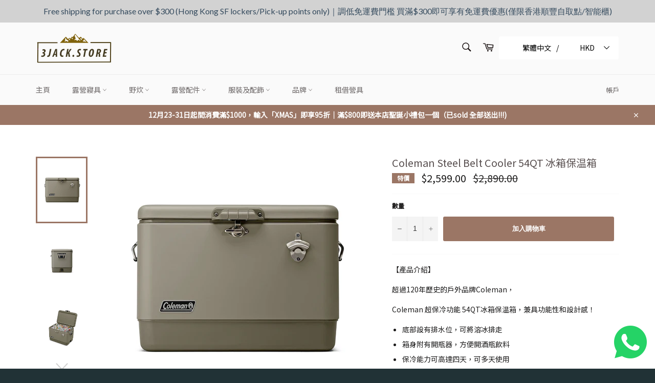

--- FILE ---
content_type: text/html; charset=utf-8
request_url: https://3jackstore.com/products/coleman-steel-belt-cooler-54qt-54l%E5%86%B0%E7%AE%B1%E4%BF%9D%E6%B8%A9%E7%AE%B1
body_size: 78690
content:
<!doctype html>
<html class="no-js" lang="zh-TW" fontify-lang="zh-TW">
<head>
<!-- Global site tag (gtag.js) - Google Analytics -->
<script async src="https://www.googletagmanager.com/gtag/js?id=G-Y17984R411"></script>
<script>
  window.dataLayer = window.dataLayer || [];
  function gtag(){dataLayer.push(arguments);}
  gtag('js', new Date());

  gtag('config', 'G-Y17984R411');
</script>
  <meta charset="utf-8">
  <meta http-equiv="X-UA-Compatible" content="IE=edge,chrome=1">
  <meta name="viewport" content="width=device-width,initial-scale=1">
  <meta name="theme-color" content="#fafafa">

  
    <link rel="shortcut icon" href="//3jackstore.com/cdn/shop/files/browser_icon_8c9063b2-a429-4bc8-a796-0c21d1695b06_32x32.png?v=1613729541" type="image/png">
  

  <link rel="canonical" href="https://3jackstore.com/products/coleman-steel-belt-cooler-54qt-54l%e5%86%b0%e7%ae%b1%e4%bf%9d%e6%b8%a9%e7%ae%b1">
  <title>
  Coleman Steel Belt Cooler 54QT 冰箱保温箱 &ndash; 3Jack Store 山積露營小店
  </title>

  
    <meta name="description" content="【產品介紹】 超過120年歷史的戶外品牌Coleman， Coleman 超保冷功能 54QT冰箱保温箱，兼具功能性和設計感！ 底部設有排水位，可將溶冰排走 箱身附有開瓶器，方便開酒瓶飲料 保冷能力可高達四天，可多天使用 附有門鎖，可將冰箱鎖上，防止裡面食物翻倒 容量高達51L， 適合家庭露營及聚餐 ---------------------- 【短片介紹】 ---------------------- 【產品資料】 物料：Steel, stainless steel, urethane foam, polyethylene 容量：51L 使用尺寸：62 x 42 x 41 (H) cm 顏色：Sage 重量：7.5kg 產地：美國">
  

  <!-- /snippets/social-meta-tags.liquid -->




<meta property="og:site_name" content="3Jack Store 山積露營小店">
<meta property="og:url" content="https://3jackstore.com/products/coleman-steel-belt-cooler-54qt-54l%e5%86%b0%e7%ae%b1%e4%bf%9d%e6%b8%a9%e7%ae%b1">
<meta property="og:title" content="Coleman Steel Belt Cooler 54QT 冰箱保温箱">
<meta property="og:type" content="product">
<meta property="og:description" content="【產品介紹】 超過120年歷史的戶外品牌Coleman， Coleman 超保冷功能 54QT冰箱保温箱，兼具功能性和設計感！ 底部設有排水位，可將溶冰排走 箱身附有開瓶器，方便開酒瓶飲料 保冷能力可高達四天，可多天使用 附有門鎖，可將冰箱鎖上，防止裡面食物翻倒 容量高達51L， 適合家庭露營及聚餐 ---------------------- 【短片介紹】 ---------------------- 【產品資料】 物料：Steel, stainless steel, urethane foam, polyethylene 容量：51L 使用尺寸：62 x 42 x 41 (H) cm 顏色：Sage 重量：7.5kg 產地：美國">

  <meta property="og:price:amount" content="2,599.00">
  <meta property="og:price:currency" content="HKD">

<meta property="og:image" content="http://3jackstore.com/cdn/shop/files/10795627_1000_1200x1200.jpg?v=1692007531"><meta property="og:image" content="http://3jackstore.com/cdn/shop/files/10795627_1001_1200x1200.jpg?v=1692007531"><meta property="og:image" content="http://3jackstore.com/cdn/shop/files/2159598_03_1200x1200.jpg?v=1692007531">
<meta property="og:image:secure_url" content="https://3jackstore.com/cdn/shop/files/10795627_1000_1200x1200.jpg?v=1692007531"><meta property="og:image:secure_url" content="https://3jackstore.com/cdn/shop/files/10795627_1001_1200x1200.jpg?v=1692007531"><meta property="og:image:secure_url" content="https://3jackstore.com/cdn/shop/files/2159598_03_1200x1200.jpg?v=1692007531">


<meta name="twitter:card" content="summary_large_image">
<meta name="twitter:title" content="Coleman Steel Belt Cooler 54QT 冰箱保温箱">
<meta name="twitter:description" content="【產品介紹】 超過120年歷史的戶外品牌Coleman， Coleman 超保冷功能 54QT冰箱保温箱，兼具功能性和設計感！ 底部設有排水位，可將溶冰排走 箱身附有開瓶器，方便開酒瓶飲料 保冷能力可高達四天，可多天使用 附有門鎖，可將冰箱鎖上，防止裡面食物翻倒 容量高達51L， 適合家庭露營及聚餐 ---------------------- 【短片介紹】 ---------------------- 【產品資料】 物料：Steel, stainless steel, urethane foam, polyethylene 容量：51L 使用尺寸：62 x 42 x 41 (H) cm 顏色：Sage 重量：7.5kg 產地：美國">


  <script>
    document.documentElement.className = document.documentElement.className.replace('no-js', 'js');
  </script>

  <link href="//3jackstore.com/cdn/shop/t/2/assets/theme.scss.css?v=154658401015258557781759257865" rel="stylesheet" type="text/css" media="all" />

  <script>
    window.theme = window.theme || {};

    theme.strings = {
      stockAvailable: "可供應 1 件",
      addToCart: "Translation missing: zh-TW.pre-order",
      soldOut: "售罄",
      unavailable: "無法供貨",
      noStockAvailable: "此商品庫存不足，無法加入購物車。",
      willNotShipUntil: "最快 [date] 出貨",
      willBeInStockAfter: "[date] 後會有現貨",
      totalCartDiscount: "您將省下 [savings]",
      addressError: "尋找此地址時發生錯誤",
      addressNoResults: "此地址無結果",
      addressQueryLimit: "您已超出 Google API 使用量限制。請考慮升級為\u003ca href=\"https:\/\/developers.google.com\/maps\/premium\/usage-limits\"\u003e付費方案\u003c\/a\u003e。",
      authError: "驗證 Google 地圖 API 金鑰時發生問題。",
      slideNumber: "目前為第 [slide_number] 投影片"
    };
  </script>

  <script src="//3jackstore.com/cdn/shop/t/2/assets/lazysizes.min.js?v=56045284683979784691610739649" async="async"></script>

  

  <script src="//3jackstore.com/cdn/shop/t/2/assets/vendor.js?v=59352919779726365461610739650" defer="defer"></script>

  
    <script>
      window.theme = window.theme || {};
      theme.moneyFormat = "${{amount}}";
    </script>
  

  <script src="//3jackstore.com/cdn/shop/t/2/assets/theme.js?v=98841380423306330551611680120" defer="defer"></script>

  <script>window.performance && window.performance.mark && window.performance.mark('shopify.content_for_header.start');</script><meta name="google-site-verification" content="G-t-xpuXUWKOgN191VjcZmL6xJs-oGFCd_COnIfaXBE">
<meta id="shopify-digital-wallet" name="shopify-digital-wallet" content="/53083635885/digital_wallets/dialog">
<meta name="shopify-checkout-api-token" content="2e0811177e04034d0ba9ec4f92f92640">
<link rel="alternate" hreflang="x-default" href="https://3jackstore.com/products/coleman-steel-belt-cooler-54qt-54l%E5%86%B0%E7%AE%B1%E4%BF%9D%E6%B8%A9%E7%AE%B1">
<link rel="alternate" hreflang="en" href="https://3jackstore.com/en/products/coleman-steel-belt-cooler-54qt-54l%E5%86%B0%E7%AE%B1%E4%BF%9D%E6%B8%A9%E7%AE%B1">
<link rel="alternate" hreflang="zh-Hant-TW" href="https://3jackstore.com/zh-tw/products/coleman-steel-belt-cooler-54qt-54l%E5%86%B0%E7%AE%B1%E4%BF%9D%E6%B8%A9%E7%AE%B1">
<link rel="alternate" hreflang="en-TW" href="https://3jackstore.com/en-tw/products/coleman-steel-belt-cooler-54qt-54l%E5%86%B0%E7%AE%B1%E4%BF%9D%E6%B8%A9%E7%AE%B1">
<link rel="alternate" type="application/json+oembed" href="https://3jackstore.com/products/coleman-steel-belt-cooler-54qt-54l%e5%86%b0%e7%ae%b1%e4%bf%9d%e6%b8%a9%e7%ae%b1.oembed">
<script async="async" src="/checkouts/internal/preloads.js?locale=zh-HK"></script>
<link rel="preconnect" href="https://shop.app" crossorigin="anonymous">
<script async="async" src="https://shop.app/checkouts/internal/preloads.js?locale=zh-HK&shop_id=53083635885" crossorigin="anonymous"></script>
<script id="apple-pay-shop-capabilities" type="application/json">{"shopId":53083635885,"countryCode":"HK","currencyCode":"HKD","merchantCapabilities":["supports3DS"],"merchantId":"gid:\/\/shopify\/Shop\/53083635885","merchantName":"3Jack Store 山積露營小店","requiredBillingContactFields":["postalAddress","email","phone"],"requiredShippingContactFields":["postalAddress","email","phone"],"shippingType":"shipping","supportedNetworks":["visa","masterCard"],"total":{"type":"pending","label":"3Jack Store 山積露營小店","amount":"1.00"},"shopifyPaymentsEnabled":true,"supportsSubscriptions":true}</script>
<script id="shopify-features" type="application/json">{"accessToken":"2e0811177e04034d0ba9ec4f92f92640","betas":["rich-media-storefront-analytics"],"domain":"3jackstore.com","predictiveSearch":false,"shopId":53083635885,"locale":"zh-tw"}</script>
<script>var Shopify = Shopify || {};
Shopify.shop = "mountaineous.myshopify.com";
Shopify.locale = "zh-TW";
Shopify.currency = {"active":"HKD","rate":"1.0"};
Shopify.country = "HK";
Shopify.theme = {"name":"Venture","id":118308372653,"schema_name":"Venture","schema_version":"12.2.1","theme_store_id":775,"role":"main"};
Shopify.theme.handle = "null";
Shopify.theme.style = {"id":null,"handle":null};
Shopify.cdnHost = "3jackstore.com/cdn";
Shopify.routes = Shopify.routes || {};
Shopify.routes.root = "/";</script>
<script type="module">!function(o){(o.Shopify=o.Shopify||{}).modules=!0}(window);</script>
<script>!function(o){function n(){var o=[];function n(){o.push(Array.prototype.slice.apply(arguments))}return n.q=o,n}var t=o.Shopify=o.Shopify||{};t.loadFeatures=n(),t.autoloadFeatures=n()}(window);</script>
<script>
  window.ShopifyPay = window.ShopifyPay || {};
  window.ShopifyPay.apiHost = "shop.app\/pay";
  window.ShopifyPay.redirectState = null;
</script>
<script id="shop-js-analytics" type="application/json">{"pageType":"product"}</script>
<script defer="defer" async type="module" src="//3jackstore.com/cdn/shopifycloud/shop-js/modules/v2/client.init-shop-cart-sync_Bm2inJGc.zh-TW.esm.js"></script>
<script defer="defer" async type="module" src="//3jackstore.com/cdn/shopifycloud/shop-js/modules/v2/chunk.common_BzJJVrEm.esm.js"></script>
<script type="module">
  await import("//3jackstore.com/cdn/shopifycloud/shop-js/modules/v2/client.init-shop-cart-sync_Bm2inJGc.zh-TW.esm.js");
await import("//3jackstore.com/cdn/shopifycloud/shop-js/modules/v2/chunk.common_BzJJVrEm.esm.js");

  window.Shopify.SignInWithShop?.initShopCartSync?.({"fedCMEnabled":true,"windoidEnabled":true});

</script>
<script>
  window.Shopify = window.Shopify || {};
  if (!window.Shopify.featureAssets) window.Shopify.featureAssets = {};
  window.Shopify.featureAssets['shop-js'] = {"shop-cart-sync":["modules/v2/client.shop-cart-sync_By01W9TP.zh-TW.esm.js","modules/v2/chunk.common_BzJJVrEm.esm.js"],"init-fed-cm":["modules/v2/client.init-fed-cm_EEXAgJUq.zh-TW.esm.js","modules/v2/chunk.common_BzJJVrEm.esm.js"],"init-shop-email-lookup-coordinator":["modules/v2/client.init-shop-email-lookup-coordinator_C63W39B8.zh-TW.esm.js","modules/v2/chunk.common_BzJJVrEm.esm.js"],"shop-cash-offers":["modules/v2/client.shop-cash-offers_o7W6Ytf1.zh-TW.esm.js","modules/v2/chunk.common_BzJJVrEm.esm.js","modules/v2/chunk.modal_CUwBSQzB.esm.js"],"shop-button":["modules/v2/client.shop-button_BOL7A6gG.zh-TW.esm.js","modules/v2/chunk.common_BzJJVrEm.esm.js"],"init-windoid":["modules/v2/client.init-windoid_BehJL48v.zh-TW.esm.js","modules/v2/chunk.common_BzJJVrEm.esm.js"],"avatar":["modules/v2/client.avatar_BTnouDA3.zh-TW.esm.js"],"init-shop-cart-sync":["modules/v2/client.init-shop-cart-sync_Bm2inJGc.zh-TW.esm.js","modules/v2/chunk.common_BzJJVrEm.esm.js"],"shop-toast-manager":["modules/v2/client.shop-toast-manager_Be6hr81r.zh-TW.esm.js","modules/v2/chunk.common_BzJJVrEm.esm.js"],"pay-button":["modules/v2/client.pay-button_B4hgQqeD.zh-TW.esm.js","modules/v2/chunk.common_BzJJVrEm.esm.js"],"shop-login-button":["modules/v2/client.shop-login-button_Bre-xEnZ.zh-TW.esm.js","modules/v2/chunk.common_BzJJVrEm.esm.js","modules/v2/chunk.modal_CUwBSQzB.esm.js"],"init-customer-accounts-sign-up":["modules/v2/client.init-customer-accounts-sign-up_C2W0mLDr.zh-TW.esm.js","modules/v2/client.shop-login-button_Bre-xEnZ.zh-TW.esm.js","modules/v2/chunk.common_BzJJVrEm.esm.js","modules/v2/chunk.modal_CUwBSQzB.esm.js"],"init-shop-for-new-customer-accounts":["modules/v2/client.init-shop-for-new-customer-accounts_BRLuU1p1.zh-TW.esm.js","modules/v2/client.shop-login-button_Bre-xEnZ.zh-TW.esm.js","modules/v2/chunk.common_BzJJVrEm.esm.js","modules/v2/chunk.modal_CUwBSQzB.esm.js"],"init-customer-accounts":["modules/v2/client.init-customer-accounts_CaBZM2Sl.zh-TW.esm.js","modules/v2/client.shop-login-button_Bre-xEnZ.zh-TW.esm.js","modules/v2/chunk.common_BzJJVrEm.esm.js","modules/v2/chunk.modal_CUwBSQzB.esm.js"],"shop-follow-button":["modules/v2/client.shop-follow-button_rN9vttFo.zh-TW.esm.js","modules/v2/chunk.common_BzJJVrEm.esm.js","modules/v2/chunk.modal_CUwBSQzB.esm.js"],"lead-capture":["modules/v2/client.lead-capture_9_vIgIIf.zh-TW.esm.js","modules/v2/chunk.common_BzJJVrEm.esm.js","modules/v2/chunk.modal_CUwBSQzB.esm.js"],"checkout-modal":["modules/v2/client.checkout-modal_DXSweZgk.zh-TW.esm.js","modules/v2/chunk.common_BzJJVrEm.esm.js","modules/v2/chunk.modal_CUwBSQzB.esm.js"],"shop-login":["modules/v2/client.shop-login_Dq86SIPK.zh-TW.esm.js","modules/v2/chunk.common_BzJJVrEm.esm.js","modules/v2/chunk.modal_CUwBSQzB.esm.js"],"payment-terms":["modules/v2/client.payment-terms_D0Xsj3uC.zh-TW.esm.js","modules/v2/chunk.common_BzJJVrEm.esm.js","modules/v2/chunk.modal_CUwBSQzB.esm.js"]};
</script>
<script>(function() {
  var isLoaded = false;
  function asyncLoad() {
    if (isLoaded) return;
    isLoaded = true;
    var urls = ["https:\/\/cdn-loyalty.yotpo.com\/loader\/KTXEP3OFaH72z3bZqvFaIA.js?shop=mountaineous.myshopify.com","https:\/\/ufe.helixo.co\/scripts\/sdk.min.js?shop=mountaineous.myshopify.com","https:\/\/swift.perfectapps.io\/store\/assets\/dist\/js\/main.min.js?v=1_1655300404\u0026shop=mountaineous.myshopify.com","https:\/\/cdn.shopify.com\/s\/files\/1\/0184\/4255\/1360\/files\/haloroar-font.min.js?v=1649384988\u0026shop=mountaineous.myshopify.com","https:\/\/cdn.hextom.com\/js\/quickannouncementbar.js?shop=mountaineous.myshopify.com","https:\/\/pickupoptions-script-hkmo.wavecommerce.hk\/localpickup.js?secret=a236e2b80e3a485cbf53e8010e677d42\u0026shop=mountaineous.myshopify.com"];
    for (var i = 0; i < urls.length; i++) {
      var s = document.createElement('script');
      s.type = 'text/javascript';
      s.async = true;
      s.src = urls[i];
      var x = document.getElementsByTagName('script')[0];
      x.parentNode.insertBefore(s, x);
    }
  };
  if(window.attachEvent) {
    window.attachEvent('onload', asyncLoad);
  } else {
    window.addEventListener('load', asyncLoad, false);
  }
})();</script>
<script id="__st">var __st={"a":53083635885,"offset":28800,"reqid":"232e5eb0-c4cf-47ea-b5e9-63f98c312b27-1767279818","pageurl":"3jackstore.com\/products\/coleman-steel-belt-cooler-54qt-54l%E5%86%B0%E7%AE%B1%E4%BF%9D%E6%B8%A9%E7%AE%B1","u":"16c4e7b1be60","p":"product","rtyp":"product","rid":7379758645421};</script>
<script>window.ShopifyPaypalV4VisibilityTracking = true;</script>
<script id="captcha-bootstrap">!function(){'use strict';const t='contact',e='account',n='new_comment',o=[[t,t],['blogs',n],['comments',n],[t,'customer']],c=[[e,'customer_login'],[e,'guest_login'],[e,'recover_customer_password'],[e,'create_customer']],r=t=>t.map((([t,e])=>`form[action*='/${t}']:not([data-nocaptcha='true']) input[name='form_type'][value='${e}']`)).join(','),a=t=>()=>t?[...document.querySelectorAll(t)].map((t=>t.form)):[];function s(){const t=[...o],e=r(t);return a(e)}const i='password',u='form_key',d=['recaptcha-v3-token','g-recaptcha-response','h-captcha-response',i],f=()=>{try{return window.sessionStorage}catch{return}},m='__shopify_v',_=t=>t.elements[u];function p(t,e,n=!1){try{const o=window.sessionStorage,c=JSON.parse(o.getItem(e)),{data:r}=function(t){const{data:e,action:n}=t;return t[m]||n?{data:e,action:n}:{data:t,action:n}}(c);for(const[e,n]of Object.entries(r))t.elements[e]&&(t.elements[e].value=n);n&&o.removeItem(e)}catch(o){console.error('form repopulation failed',{error:o})}}const l='form_type',E='cptcha';function T(t){t.dataset[E]=!0}const w=window,h=w.document,L='Shopify',v='ce_forms',y='captcha';let A=!1;((t,e)=>{const n=(g='f06e6c50-85a8-45c8-87d0-21a2b65856fe',I='https://cdn.shopify.com/shopifycloud/storefront-forms-hcaptcha/ce_storefront_forms_captcha_hcaptcha.v1.5.2.iife.js',D={infoText:'已受到 hCaptcha 保護',privacyText:'隱私',termsText:'條款'},(t,e,n)=>{const o=w[L][v],c=o.bindForm;if(c)return c(t,g,e,D).then(n);var r;o.q.push([[t,g,e,D],n]),r=I,A||(h.body.append(Object.assign(h.createElement('script'),{id:'captcha-provider',async:!0,src:r})),A=!0)});var g,I,D;w[L]=w[L]||{},w[L][v]=w[L][v]||{},w[L][v].q=[],w[L][y]=w[L][y]||{},w[L][y].protect=function(t,e){n(t,void 0,e),T(t)},Object.freeze(w[L][y]),function(t,e,n,w,h,L){const[v,y,A,g]=function(t,e,n){const i=e?o:[],u=t?c:[],d=[...i,...u],f=r(d),m=r(i),_=r(d.filter((([t,e])=>n.includes(e))));return[a(f),a(m),a(_),s()]}(w,h,L),I=t=>{const e=t.target;return e instanceof HTMLFormElement?e:e&&e.form},D=t=>v().includes(t);t.addEventListener('submit',(t=>{const e=I(t);if(!e)return;const n=D(e)&&!e.dataset.hcaptchaBound&&!e.dataset.recaptchaBound,o=_(e),c=g().includes(e)&&(!o||!o.value);(n||c)&&t.preventDefault(),c&&!n&&(function(t){try{if(!f())return;!function(t){const e=f();if(!e)return;const n=_(t);if(!n)return;const o=n.value;o&&e.removeItem(o)}(t);const e=Array.from(Array(32),(()=>Math.random().toString(36)[2])).join('');!function(t,e){_(t)||t.append(Object.assign(document.createElement('input'),{type:'hidden',name:u})),t.elements[u].value=e}(t,e),function(t,e){const n=f();if(!n)return;const o=[...t.querySelectorAll(`input[type='${i}']`)].map((({name:t})=>t)),c=[...d,...o],r={};for(const[a,s]of new FormData(t).entries())c.includes(a)||(r[a]=s);n.setItem(e,JSON.stringify({[m]:1,action:t.action,data:r}))}(t,e)}catch(e){console.error('failed to persist form',e)}}(e),e.submit())}));const S=(t,e)=>{t&&!t.dataset[E]&&(n(t,e.some((e=>e===t))),T(t))};for(const o of['focusin','change'])t.addEventListener(o,(t=>{const e=I(t);D(e)&&S(e,y())}));const B=e.get('form_key'),M=e.get(l),P=B&&M;t.addEventListener('DOMContentLoaded',(()=>{const t=y();if(P)for(const e of t)e.elements[l].value===M&&p(e,B);[...new Set([...A(),...v().filter((t=>'true'===t.dataset.shopifyCaptcha))])].forEach((e=>S(e,t)))}))}(h,new URLSearchParams(w.location.search),n,t,e,['guest_login'])})(!0,!0)}();</script>
<script integrity="sha256-4kQ18oKyAcykRKYeNunJcIwy7WH5gtpwJnB7kiuLZ1E=" data-source-attribution="shopify.loadfeatures" defer="defer" src="//3jackstore.com/cdn/shopifycloud/storefront/assets/storefront/load_feature-a0a9edcb.js" crossorigin="anonymous"></script>
<script crossorigin="anonymous" defer="defer" src="//3jackstore.com/cdn/shopifycloud/storefront/assets/shopify_pay/storefront-65b4c6d7.js?v=20250812"></script>
<script data-source-attribution="shopify.dynamic_checkout.dynamic.init">var Shopify=Shopify||{};Shopify.PaymentButton=Shopify.PaymentButton||{isStorefrontPortableWallets:!0,init:function(){window.Shopify.PaymentButton.init=function(){};var t=document.createElement("script");t.src="https://3jackstore.com/cdn/shopifycloud/portable-wallets/latest/portable-wallets.zh-tw.js",t.type="module",document.head.appendChild(t)}};
</script>
<script data-source-attribution="shopify.dynamic_checkout.buyer_consent">
  function portableWalletsHideBuyerConsent(e){var t=document.getElementById("shopify-buyer-consent"),n=document.getElementById("shopify-subscription-policy-button");t&&n&&(t.classList.add("hidden"),t.setAttribute("aria-hidden","true"),n.removeEventListener("click",e))}function portableWalletsShowBuyerConsent(e){var t=document.getElementById("shopify-buyer-consent"),n=document.getElementById("shopify-subscription-policy-button");t&&n&&(t.classList.remove("hidden"),t.removeAttribute("aria-hidden"),n.addEventListener("click",e))}window.Shopify?.PaymentButton&&(window.Shopify.PaymentButton.hideBuyerConsent=portableWalletsHideBuyerConsent,window.Shopify.PaymentButton.showBuyerConsent=portableWalletsShowBuyerConsent);
</script>
<script data-source-attribution="shopify.dynamic_checkout.cart.bootstrap">document.addEventListener("DOMContentLoaded",(function(){function t(){return document.querySelector("shopify-accelerated-checkout-cart, shopify-accelerated-checkout")}if(t())Shopify.PaymentButton.init();else{new MutationObserver((function(e,n){t()&&(Shopify.PaymentButton.init(),n.disconnect())})).observe(document.body,{childList:!0,subtree:!0})}}));
</script>
<link id="shopify-accelerated-checkout-styles" rel="stylesheet" media="screen" href="https://3jackstore.com/cdn/shopifycloud/portable-wallets/latest/accelerated-checkout-backwards-compat.css" crossorigin="anonymous">
<style id="shopify-accelerated-checkout-cart">
        #shopify-buyer-consent {
  margin-top: 1em;
  display: inline-block;
  width: 100%;
}

#shopify-buyer-consent.hidden {
  display: none;
}

#shopify-subscription-policy-button {
  background: none;
  border: none;
  padding: 0;
  text-decoration: underline;
  font-size: inherit;
  cursor: pointer;
}

#shopify-subscription-policy-button::before {
  box-shadow: none;
}

      </style>

<script>window.performance && window.performance.mark && window.performance.mark('shopify.content_for_header.end');</script> 
 <style type="text/css" id="nitro-fontify" >
</style>

  <script src="https://shopoe.net/app.js"></script>
  
  <!-- Hotjar Tracking Code for https://www.3jackstore.com -->
<script>
    (function(h,o,t,j,a,r){
        h.hj=h.hj||function(){(h.hj.q=h.hj.q||[]).push(arguments)};
        h._hjSettings={hjid:2645858,hjsv:6};
        a=o.getElementsByTagName('head')[0];
        r=o.createElement('script');r.async=1;
        r.src=t+h._hjSettings.hjid+j+h._hjSettings.hjsv;
        a.appendChild(r);
    })(window,document,'https://static.hotjar.com/c/hotjar-','.js?sv=');
</script>
 <script src="https://cdn-widgetsrepository.yotpo.com/v1/loader/KTXEP3OFaH72z3bZqvFaIA" async></script> 

    
    
    
    
    <script>
    window.isUfeInstalled = true;
    
      
    window.ufeStore = {
      collections: [244214431917,243008012461,263770505389,243007619245],
      tags: 'pre-order,storage,summer essential,Summer Essentials,冰袋,新品上架'.split(','),
      selectedVariantId: 42339711975597,
      moneyFormat: "${{amount}}",
      moneyFormatWithCurrency: "HK${{amount}}",
      currency: "HKD",
      customerId: null,
      productAvailable: true,
      productMapping: []
    }
    
    
      window.ufeStore.cartTotal = 0;
      
    
    
    function ufeScriptLoader(e){var t=document.createElement("script");t.src=e,t.type="text/javascript",document.getElementsByTagName("head")[0].appendChild(t)} if(window.isUfeInstalled) {console.log('%c UFE: Funnel Engines ⚡️ Full Throttle  🦾😎!', 'font-weight: bold; letter-spacing: 2px; font-family: system-ui, -apple-system, BlinkMacSystemFont, "Segoe UI", "Roboto", "Oxygen", "Ubuntu", Arial, sans-serif;font-size: 20px;color: rgb(25, 124, 255); text-shadow: 1px 1px 0 rgb(62, 246, 255)'); console.log(`%c\n Funnels on 3Jack Store 山積露營小店 is powered by Upsell Funnel Engine.\n    \n     → Positive ROI Guaranteed\n     → #1 Upsell Funnel App\n     → Increased AOV & LTV\n     → All-In-One Upsell & Cross Sell\n    \n Know more: https://helixo.co/ufe \n\n    \n    `,'font-size: 12px;font-family: monospace;padding: 1px 2px;line-height: 1');}
    if(!('noModule' in HTMLScriptElement.prototype) && window.isUfeInstalled) {
        ufeScriptLoader('https://ufe.helixo.co/scripts/sdk.es5.min.js');
        console.log('UFE: ES5 Script Loading');
    }
    </script>
    
    <script async src="https://ufe.helixo.co/scripts/sdk.min.js?shop=mountaineous.myshopify.com"></script>
    
 <script>
 let ps_apiURI = "https://swift-api.perfectapps.io/api";
 let ps_storeUrl = "https://swift.perfectapps.io";
 let ps_productId = "7379758645421";
 </script> 
  
  
 <link rel="preload" as="style" href="https://fonts.googleapis.com/css2?family=Noto+Sans+TC:ital,wght@0,400&display=swap"> <link rel="stylesheet" href="https://fonts.googleapis.com/css2?family=Noto+Sans+TC:ital,wght@0,400&display=swap"><link rel="preconnect" href="https://fonts.gstatic.com" crossorigin><style id="rafp-stylesheet">body,h1,h2,h3,h4,h5,h6,p,blockquote,li,a,strong,b,em{font-family:"Noto Sans TC"!important;font-weight:400!important; font-style:normal!important;}</style><script>!function(){function t(){const t=document.createElement("script");t.type="text/javascript",t.async=!0,t.src="https://cdn.shopify.com/s/files/1/0184/4255/1360/files/font.v2.min.js?v=1645163498";const e=document.getElementsByTagName("script")[0];e.parentNode.insertBefore(t,e)}window.attachEvent?window.attachEvent("onload",t):window.addEventListener("load",t,!1)}();</script>
<!-- BEGIN app block: shopify://apps/hk-pickup-store-sf-express/blocks/pickup-options/708dac37-b435-44e3-8758-c38fcc222dc0 -->


<!-- BEGIN app snippet: pickup-options-info --><script type="text/javascript">
window.waveLocalPickup = window.waveLocalPickup || {};window.waveLocalPickup.langCode = 'zh-TW';
window.waveLocalPickup.shopName = '3Jack Store 山積露營小店';
window.waveLocalPickup.secret = 'a236e2b80e3a485cbf53e8010e677d42';
window.waveLocalPickup.domain = 'mountaineous.myshopify.com';
window.waveLocalPickup.pageType = 'product';
window.waveLocalPickup.registerUrl = 'https://account.3jackstore.com?locale=zh-TW';
window.waveLocalPickup.themeSettings = {"color_header_bg":"#fafafa","color_header_links":"#140c0c","color_body_bg":"#fafafa","color_content_bg":"#ffffff","color_body_headings":"#595050","color_body_text":"#1d1c1c","color_button_bg":"#9b7665","color_button_text":"#fff","color_footer_bg":"#213236","color_footer_text":"#fff","color_hero_text":"#ffffff","color_hero_bg":"#c6bbbb","type_accent_family":{"error":"json not allowed for this object"},"type_accent_spacing":false,"type_accent_transform":false,"type_base_family":{"error":"json not allowed for this object"},"type_base_size":"14px","type_nav_size":"14px","type_nav_spacing":false,"type_nav_transform":false,"product_images_padding":true,"product_vendor_enable":false,"social_facebook_link":"https:\/\/www.facebook.com\/3Jack-Store-%E5%B1%B1%E7%A9%8D%E6%88%B6%E5%A4%96%E9%9C%B2%E7%87%9F%E7%94%A8%E5%93%81-106177291451873","social_twitter_link":"","social_pinterest_link":"","social_instagram_link":"https:\/\/instagram.com\/3jack.store","social_tumblr_link":"","social_snapchat_link":"","social_youtube_link":"","social_vimeo_link":"","share_facebook":true,"share_twitter":false,"share_pinterest":false,"favicon":"\/\/3jackstore.com\/cdn\/shop\/files\/browser_icon_8c9063b2-a429-4bc8-a796-0c21d1695b06.png?v=1613729541","checkout_logo_image":"\/\/3jackstore.com\/cdn\/shop\/files\/IMG_8107_2d317afc-5d35-4e7b-a134-bea4e0a9f01b.png?v=1613729541","checkout_logo_position":"center","checkout_logo_size":"large","checkout_body_background_color":"#fff","checkout_input_background_color_mode":"white","checkout_sidebar_background_color":"#fafafa","checkout_heading_font":"-apple-system, BlinkMacSystemFont, 'Segoe UI', Roboto, Helvetica, Arial, sans-serif, 'Apple Color Emoji', 'Segoe UI Emoji', 'Segoe UI Symbol'","checkout_body_font":"-apple-system, BlinkMacSystemFont, 'Segoe UI', Roboto, Helvetica, Arial, sans-serif, 'Apple Color Emoji', 'Segoe UI Emoji', 'Segoe UI Symbol'","checkout_accent_color":"#f4743c","checkout_button_color":"#f4743c","checkout_error_color":"#e22120","checkout_banner_background_color":"#fff","checkout_call_to_action_color":"#f4743c","checkout_use_header_image":false,"color_newsletter_input":"#425154","customer_layout":"customer_area"};
window.waveLocalPickup.cart = {};
window.waveLocalPickup.customerTags = null;
</script>
<!-- END app snippet -->



<!-- END app block --><!-- BEGIN app block: shopify://apps/ufe-cross-sell-upsell-bundle/blocks/app-embed/588d2ac5-62f3-4ccd-8638-da98ec61fa90 -->



<script>
  window.isUfeInstalled = true;
  
  window.ufeStore = {
    collections: [244214431917,243008012461,263770505389,243007619245],
    tags: 'pre-order,storage,summer essential,Summer Essentials,冰袋,新品上架'.split(','),
    selectedVariantId: 42339711975597,
    moneyFormat: "${{amount}}",
    moneyFormatWithCurrency: "HK${{amount}}",
    currency: "HKD",
    customerId: null,
    productAvailable: true,
    productMapping: [],
    meta: {
        pageType: 'product' ,
        productId: 7379758645421 ,
        selectedVariantId: 42339711975597,
        collectionId: null
    }
  }
  


  
    window.ufeStore.cartTotal = 0;
    window.ufeStore.cart = {"note":null,"attributes":{},"original_total_price":0,"total_price":0,"total_discount":0,"total_weight":0.0,"item_count":0,"items":[],"requires_shipping":false,"currency":"HKD","items_subtotal_price":0,"cart_level_discount_applications":[],"checkout_charge_amount":0},
    
  

   window.ufeStore.localization = {};
  
  

  window.ufeStore.localization.availableCountries = ["BT","CN","CF","DK","AZ","AM","IL","IQ","RU","BG","HR","IS","LI","LY","CG","CD","GA","CA","HU","MK","TT","GS","SS","ZA","KR","QA","ID","IN","ER","EC","TW","SZ","DJ","KG","KI","TV","KZ","CO","CR","CM","GE","TC","TM","TR","TZ","EG","TJ","SN","SC","RS","MX","TG","DO","DM","NG","AT","AX","VE","BD","AO","AG","AI","AD","HN","LA","ZM","NI","NE","NP","PS","BS","PK","PG","PY","PA","BH","BR","BB","BF","GR","GN","GW","CK","CW","DE","EE","IE","TK","LV","NO","SJ","CZ","MA","MD","MC","FJ","SK","SI","LK","SG","NC","JP","CL","IM","TO","TL","TD","KH","GG","GD","GL","VA","MU","BE","BN","SA","FR","TF","GF","PF","MF","FO","BA","BW","PL","TH","HT","JE","AU","MO","UA","UG","UY","UZ","JM","TA","SL","BO","SE","CH","GP","GT","WF","GM","RE","BY","BM","PN","RW","LU","GI","FK","CC","KW","XK","PE","TN","LT","JO","NA","NU","NZ","SB","SO","CV","MM","RO","US","UM","IT","KN","ST","BL","VC","PM","CX","SH","LC","SM","KE","FI","GB","IO","VG","MR","SX","AW","NL","BQ","MZ","PH","VU","YE","KM","PT","MN","MS","ME","BI","GY","WS","SV","SD","SR","ET","EH","ES","NF","NR","CI","BJ","BZ","LR","LS","CY","GQ","VN","ZW","GH","KY","AF","AE","OM","AR","AC","DZ","AL","HK","MQ","MY","ML","MW","MT","MV","YT","MG","LB"];
  window.ufeStore.localization.availableLanguages = ["zh-TW","en"];

  console.log("%c UFE: Funnel Engines ⚡️ Full Throttle 🦾😎!", 'font-weight: bold; letter-spacing: 2px; font-family: system-ui, -apple-system, BlinkMacSystemFont, "Segoe UI", "Roboto", "Oxygen", "Ubuntu", Arial, sans-serif;font-size: 20px;color: rgb(25, 124, 255); text-shadow: 1px 1px 0 rgb(62, 246, 255)');
  console.log(`%c \n Funnels on 3Jack Store 山積露營小店 is powered by Upsell Funnel Engine. \n  \n   → Positive ROI Guaranteed \n   → #1 Upsell Funnel App\n   → Increased AOV & LTV\n   → All-In-One Upsell & Cross Sell\n  \n Know more: https://helixo.co/ufe \n\n  \n  `,'font-size: 12px;font-family: monospace;padding: 1px 2px;line-height: 1');
   
</script>


<script async src="https://ufe.helixo.co/scripts/sdk.min.js?shop=mountaineous.myshopify.com"></script><!-- END app block --><script src="https://cdn.shopify.com/extensions/019ac357-9c99-7419-b30b-37f8db9e37f2/etranslate-243/assets/floating-selector.js" type="text/javascript" defer="defer"></script>
<script src="https://cdn.shopify.com/extensions/019b728b-1e0b-7a95-a655-82395e17e61c/avada-upsell-150/assets/avada-free-gift.js" type="text/javascript" defer="defer"></script>
<script src="https://cdn.shopify.com/extensions/019ace71-bce4-7164-b99c-7d5daaf5da9c/preorderfrontend-173/assets/globo.preorder.min.js" type="text/javascript" defer="defer"></script>
<link href="https://monorail-edge.shopifysvc.com" rel="dns-prefetch">
<script>(function(){if ("sendBeacon" in navigator && "performance" in window) {try {var session_token_from_headers = performance.getEntriesByType('navigation')[0].serverTiming.find(x => x.name == '_s').description;} catch {var session_token_from_headers = undefined;}var session_cookie_matches = document.cookie.match(/_shopify_s=([^;]*)/);var session_token_from_cookie = session_cookie_matches && session_cookie_matches.length === 2 ? session_cookie_matches[1] : "";var session_token = session_token_from_headers || session_token_from_cookie || "";function handle_abandonment_event(e) {var entries = performance.getEntries().filter(function(entry) {return /monorail-edge.shopifysvc.com/.test(entry.name);});if (!window.abandonment_tracked && entries.length === 0) {window.abandonment_tracked = true;var currentMs = Date.now();var navigation_start = performance.timing.navigationStart;var payload = {shop_id: 53083635885,url: window.location.href,navigation_start,duration: currentMs - navigation_start,session_token,page_type: "product"};window.navigator.sendBeacon("https://monorail-edge.shopifysvc.com/v1/produce", JSON.stringify({schema_id: "online_store_buyer_site_abandonment/1.1",payload: payload,metadata: {event_created_at_ms: currentMs,event_sent_at_ms: currentMs}}));}}window.addEventListener('pagehide', handle_abandonment_event);}}());</script>
<script id="web-pixels-manager-setup">(function e(e,d,r,n,o){if(void 0===o&&(o={}),!Boolean(null===(a=null===(i=window.Shopify)||void 0===i?void 0:i.analytics)||void 0===a?void 0:a.replayQueue)){var i,a;window.Shopify=window.Shopify||{};var t=window.Shopify;t.analytics=t.analytics||{};var s=t.analytics;s.replayQueue=[],s.publish=function(e,d,r){return s.replayQueue.push([e,d,r]),!0};try{self.performance.mark("wpm:start")}catch(e){}var l=function(){var e={modern:/Edge?\/(1{2}[4-9]|1[2-9]\d|[2-9]\d{2}|\d{4,})\.\d+(\.\d+|)|Firefox\/(1{2}[4-9]|1[2-9]\d|[2-9]\d{2}|\d{4,})\.\d+(\.\d+|)|Chrom(ium|e)\/(9{2}|\d{3,})\.\d+(\.\d+|)|(Maci|X1{2}).+ Version\/(15\.\d+|(1[6-9]|[2-9]\d|\d{3,})\.\d+)([,.]\d+|)( \(\w+\)|)( Mobile\/\w+|) Safari\/|Chrome.+OPR\/(9{2}|\d{3,})\.\d+\.\d+|(CPU[ +]OS|iPhone[ +]OS|CPU[ +]iPhone|CPU IPhone OS|CPU iPad OS)[ +]+(15[._]\d+|(1[6-9]|[2-9]\d|\d{3,})[._]\d+)([._]\d+|)|Android:?[ /-](13[3-9]|1[4-9]\d|[2-9]\d{2}|\d{4,})(\.\d+|)(\.\d+|)|Android.+Firefox\/(13[5-9]|1[4-9]\d|[2-9]\d{2}|\d{4,})\.\d+(\.\d+|)|Android.+Chrom(ium|e)\/(13[3-9]|1[4-9]\d|[2-9]\d{2}|\d{4,})\.\d+(\.\d+|)|SamsungBrowser\/([2-9]\d|\d{3,})\.\d+/,legacy:/Edge?\/(1[6-9]|[2-9]\d|\d{3,})\.\d+(\.\d+|)|Firefox\/(5[4-9]|[6-9]\d|\d{3,})\.\d+(\.\d+|)|Chrom(ium|e)\/(5[1-9]|[6-9]\d|\d{3,})\.\d+(\.\d+|)([\d.]+$|.*Safari\/(?![\d.]+ Edge\/[\d.]+$))|(Maci|X1{2}).+ Version\/(10\.\d+|(1[1-9]|[2-9]\d|\d{3,})\.\d+)([,.]\d+|)( \(\w+\)|)( Mobile\/\w+|) Safari\/|Chrome.+OPR\/(3[89]|[4-9]\d|\d{3,})\.\d+\.\d+|(CPU[ +]OS|iPhone[ +]OS|CPU[ +]iPhone|CPU IPhone OS|CPU iPad OS)[ +]+(10[._]\d+|(1[1-9]|[2-9]\d|\d{3,})[._]\d+)([._]\d+|)|Android:?[ /-](13[3-9]|1[4-9]\d|[2-9]\d{2}|\d{4,})(\.\d+|)(\.\d+|)|Mobile Safari.+OPR\/([89]\d|\d{3,})\.\d+\.\d+|Android.+Firefox\/(13[5-9]|1[4-9]\d|[2-9]\d{2}|\d{4,})\.\d+(\.\d+|)|Android.+Chrom(ium|e)\/(13[3-9]|1[4-9]\d|[2-9]\d{2}|\d{4,})\.\d+(\.\d+|)|Android.+(UC? ?Browser|UCWEB|U3)[ /]?(15\.([5-9]|\d{2,})|(1[6-9]|[2-9]\d|\d{3,})\.\d+)\.\d+|SamsungBrowser\/(5\.\d+|([6-9]|\d{2,})\.\d+)|Android.+MQ{2}Browser\/(14(\.(9|\d{2,})|)|(1[5-9]|[2-9]\d|\d{3,})(\.\d+|))(\.\d+|)|K[Aa][Ii]OS\/(3\.\d+|([4-9]|\d{2,})\.\d+)(\.\d+|)/},d=e.modern,r=e.legacy,n=navigator.userAgent;return n.match(d)?"modern":n.match(r)?"legacy":"unknown"}(),u="modern"===l?"modern":"legacy",c=(null!=n?n:{modern:"",legacy:""})[u],f=function(e){return[e.baseUrl,"/wpm","/b",e.hashVersion,"modern"===e.buildTarget?"m":"l",".js"].join("")}({baseUrl:d,hashVersion:r,buildTarget:u}),m=function(e){var d=e.version,r=e.bundleTarget,n=e.surface,o=e.pageUrl,i=e.monorailEndpoint;return{emit:function(e){var a=e.status,t=e.errorMsg,s=(new Date).getTime(),l=JSON.stringify({metadata:{event_sent_at_ms:s},events:[{schema_id:"web_pixels_manager_load/3.1",payload:{version:d,bundle_target:r,page_url:o,status:a,surface:n,error_msg:t},metadata:{event_created_at_ms:s}}]});if(!i)return console&&console.warn&&console.warn("[Web Pixels Manager] No Monorail endpoint provided, skipping logging."),!1;try{return self.navigator.sendBeacon.bind(self.navigator)(i,l)}catch(e){}var u=new XMLHttpRequest;try{return u.open("POST",i,!0),u.setRequestHeader("Content-Type","text/plain"),u.send(l),!0}catch(e){return console&&console.warn&&console.warn("[Web Pixels Manager] Got an unhandled error while logging to Monorail."),!1}}}}({version:r,bundleTarget:l,surface:e.surface,pageUrl:self.location.href,monorailEndpoint:e.monorailEndpoint});try{o.browserTarget=l,function(e){var d=e.src,r=e.async,n=void 0===r||r,o=e.onload,i=e.onerror,a=e.sri,t=e.scriptDataAttributes,s=void 0===t?{}:t,l=document.createElement("script"),u=document.querySelector("head"),c=document.querySelector("body");if(l.async=n,l.src=d,a&&(l.integrity=a,l.crossOrigin="anonymous"),s)for(var f in s)if(Object.prototype.hasOwnProperty.call(s,f))try{l.dataset[f]=s[f]}catch(e){}if(o&&l.addEventListener("load",o),i&&l.addEventListener("error",i),u)u.appendChild(l);else{if(!c)throw new Error("Did not find a head or body element to append the script");c.appendChild(l)}}({src:f,async:!0,onload:function(){if(!function(){var e,d;return Boolean(null===(d=null===(e=window.Shopify)||void 0===e?void 0:e.analytics)||void 0===d?void 0:d.initialized)}()){var d=window.webPixelsManager.init(e)||void 0;if(d){var r=window.Shopify.analytics;r.replayQueue.forEach((function(e){var r=e[0],n=e[1],o=e[2];d.publishCustomEvent(r,n,o)})),r.replayQueue=[],r.publish=d.publishCustomEvent,r.visitor=d.visitor,r.initialized=!0}}},onerror:function(){return m.emit({status:"failed",errorMsg:"".concat(f," has failed to load")})},sri:function(e){var d=/^sha384-[A-Za-z0-9+/=]+$/;return"string"==typeof e&&d.test(e)}(c)?c:"",scriptDataAttributes:o}),m.emit({status:"loading"})}catch(e){m.emit({status:"failed",errorMsg:(null==e?void 0:e.message)||"Unknown error"})}}})({shopId: 53083635885,storefrontBaseUrl: "https://3jackstore.com",extensionsBaseUrl: "https://extensions.shopifycdn.com/cdn/shopifycloud/web-pixels-manager",monorailEndpoint: "https://monorail-edge.shopifysvc.com/unstable/produce_batch",surface: "storefront-renderer",enabledBetaFlags: ["2dca8a86","a0d5f9d2"],webPixelsConfigList: [{"id":"835748013","configuration":"{\"shop\":\"mountaineous.myshopify.com\"}","eventPayloadVersion":"v1","runtimeContext":"STRICT","scriptVersion":"94b80d6b5f8a2309cad897219cb9737f","type":"APP","apiClientId":3090431,"privacyPurposes":["ANALYTICS","MARKETING","SALE_OF_DATA"],"dataSharingAdjustments":{"protectedCustomerApprovalScopes":["read_customer_address","read_customer_email","read_customer_name","read_customer_personal_data","read_customer_phone"]}},{"id":"488767661","configuration":"{\"config\":\"{\\\"pixel_id\\\":\\\"G-Y17984R411\\\",\\\"target_country\\\":\\\"HK\\\",\\\"gtag_events\\\":[{\\\"type\\\":\\\"search\\\",\\\"action_label\\\":[\\\"G-Y17984R411\\\",\\\"AW-358260149\\\/FtwwCNGd9KEYELW76qoB\\\"]},{\\\"type\\\":\\\"begin_checkout\\\",\\\"action_label\\\":[\\\"G-Y17984R411\\\",\\\"AW-358260149\\\/l3riCNed9KEYELW76qoB\\\"]},{\\\"type\\\":\\\"view_item\\\",\\\"action_label\\\":[\\\"G-Y17984R411\\\",\\\"AW-358260149\\\/OF2mCM6d9KEYELW76qoB\\\",\\\"MC-2TVK4K638C\\\"]},{\\\"type\\\":\\\"purchase\\\",\\\"action_label\\\":[\\\"G-Y17984R411\\\",\\\"AW-358260149\\\/65eKCMid9KEYELW76qoB\\\",\\\"MC-2TVK4K638C\\\"]},{\\\"type\\\":\\\"page_view\\\",\\\"action_label\\\":[\\\"G-Y17984R411\\\",\\\"AW-358260149\\\/Me_FCMud9KEYELW76qoB\\\",\\\"MC-2TVK4K638C\\\"]},{\\\"type\\\":\\\"add_payment_info\\\",\\\"action_label\\\":[\\\"G-Y17984R411\\\",\\\"AW-358260149\\\/0YiOCNqd9KEYELW76qoB\\\"]},{\\\"type\\\":\\\"add_to_cart\\\",\\\"action_label\\\":[\\\"G-Y17984R411\\\",\\\"AW-358260149\\\/iXzvCNSd9KEYELW76qoB\\\"]}],\\\"enable_monitoring_mode\\\":false}\"}","eventPayloadVersion":"v1","runtimeContext":"OPEN","scriptVersion":"b2a88bafab3e21179ed38636efcd8a93","type":"APP","apiClientId":1780363,"privacyPurposes":[],"dataSharingAdjustments":{"protectedCustomerApprovalScopes":["read_customer_address","read_customer_email","read_customer_name","read_customer_personal_data","read_customer_phone"]}},{"id":"244875437","configuration":"{\"pixel_id\":\"113953554132463\",\"pixel_type\":\"facebook_pixel\",\"metaapp_system_user_token\":\"-\"}","eventPayloadVersion":"v1","runtimeContext":"OPEN","scriptVersion":"ca16bc87fe92b6042fbaa3acc2fbdaa6","type":"APP","apiClientId":2329312,"privacyPurposes":["ANALYTICS","MARKETING","SALE_OF_DATA"],"dataSharingAdjustments":{"protectedCustomerApprovalScopes":["read_customer_address","read_customer_email","read_customer_name","read_customer_personal_data","read_customer_phone"]}},{"id":"shopify-app-pixel","configuration":"{}","eventPayloadVersion":"v1","runtimeContext":"STRICT","scriptVersion":"0450","apiClientId":"shopify-pixel","type":"APP","privacyPurposes":["ANALYTICS","MARKETING"]},{"id":"shopify-custom-pixel","eventPayloadVersion":"v1","runtimeContext":"LAX","scriptVersion":"0450","apiClientId":"shopify-pixel","type":"CUSTOM","privacyPurposes":["ANALYTICS","MARKETING"]}],isMerchantRequest: false,initData: {"shop":{"name":"3Jack Store 山積露營小店","paymentSettings":{"currencyCode":"HKD"},"myshopifyDomain":"mountaineous.myshopify.com","countryCode":"HK","storefrontUrl":"https:\/\/3jackstore.com"},"customer":null,"cart":null,"checkout":null,"productVariants":[{"price":{"amount":2599.0,"currencyCode":"HKD"},"product":{"title":"Coleman Steel Belt Cooler 54QT 冰箱保温箱","vendor":"Coleman","id":"7379758645421","untranslatedTitle":"Coleman Steel Belt Cooler 54QT 冰箱保温箱","url":"\/products\/coleman-steel-belt-cooler-54qt-54l%E5%86%B0%E7%AE%B1%E4%BF%9D%E6%B8%A9%E7%AE%B1","type":"露營收納"},"id":"42339711975597","image":{"src":"\/\/3jackstore.com\/cdn\/shop\/files\/10795627_1000.jpg?v=1692007531"},"sku":"10795627","title":"Default Title","untranslatedTitle":"Default Title"}],"purchasingCompany":null},},"https://3jackstore.com/cdn","da62cc92w68dfea28pcf9825a4m392e00d0",{"modern":"","legacy":""},{"shopId":"53083635885","storefrontBaseUrl":"https:\/\/3jackstore.com","extensionBaseUrl":"https:\/\/extensions.shopifycdn.com\/cdn\/shopifycloud\/web-pixels-manager","surface":"storefront-renderer","enabledBetaFlags":"[\"2dca8a86\", \"a0d5f9d2\"]","isMerchantRequest":"false","hashVersion":"da62cc92w68dfea28pcf9825a4m392e00d0","publish":"custom","events":"[[\"page_viewed\",{}],[\"product_viewed\",{\"productVariant\":{\"price\":{\"amount\":2599.0,\"currencyCode\":\"HKD\"},\"product\":{\"title\":\"Coleman Steel Belt Cooler 54QT 冰箱保温箱\",\"vendor\":\"Coleman\",\"id\":\"7379758645421\",\"untranslatedTitle\":\"Coleman Steel Belt Cooler 54QT 冰箱保温箱\",\"url\":\"\/products\/coleman-steel-belt-cooler-54qt-54l%E5%86%B0%E7%AE%B1%E4%BF%9D%E6%B8%A9%E7%AE%B1\",\"type\":\"露營收納\"},\"id\":\"42339711975597\",\"image\":{\"src\":\"\/\/3jackstore.com\/cdn\/shop\/files\/10795627_1000.jpg?v=1692007531\"},\"sku\":\"10795627\",\"title\":\"Default Title\",\"untranslatedTitle\":\"Default Title\"}}]]"});</script><script>
  window.ShopifyAnalytics = window.ShopifyAnalytics || {};
  window.ShopifyAnalytics.meta = window.ShopifyAnalytics.meta || {};
  window.ShopifyAnalytics.meta.currency = 'HKD';
  var meta = {"product":{"id":7379758645421,"gid":"gid:\/\/shopify\/Product\/7379758645421","vendor":"Coleman","type":"露營收納","handle":"coleman-steel-belt-cooler-54qt-54l冰箱保温箱","variants":[{"id":42339711975597,"price":259900,"name":"Coleman Steel Belt Cooler 54QT 冰箱保温箱","public_title":null,"sku":"10795627"}],"remote":false},"page":{"pageType":"product","resourceType":"product","resourceId":7379758645421,"requestId":"232e5eb0-c4cf-47ea-b5e9-63f98c312b27-1767279818"}};
  for (var attr in meta) {
    window.ShopifyAnalytics.meta[attr] = meta[attr];
  }
</script>
<script class="analytics">
  (function () {
    var customDocumentWrite = function(content) {
      var jquery = null;

      if (window.jQuery) {
        jquery = window.jQuery;
      } else if (window.Checkout && window.Checkout.$) {
        jquery = window.Checkout.$;
      }

      if (jquery) {
        jquery('body').append(content);
      }
    };

    var hasLoggedConversion = function(token) {
      if (token) {
        return document.cookie.indexOf('loggedConversion=' + token) !== -1;
      }
      return false;
    }

    var setCookieIfConversion = function(token) {
      if (token) {
        var twoMonthsFromNow = new Date(Date.now());
        twoMonthsFromNow.setMonth(twoMonthsFromNow.getMonth() + 2);

        document.cookie = 'loggedConversion=' + token + '; expires=' + twoMonthsFromNow;
      }
    }

    var trekkie = window.ShopifyAnalytics.lib = window.trekkie = window.trekkie || [];
    if (trekkie.integrations) {
      return;
    }
    trekkie.methods = [
      'identify',
      'page',
      'ready',
      'track',
      'trackForm',
      'trackLink'
    ];
    trekkie.factory = function(method) {
      return function() {
        var args = Array.prototype.slice.call(arguments);
        args.unshift(method);
        trekkie.push(args);
        return trekkie;
      };
    };
    for (var i = 0; i < trekkie.methods.length; i++) {
      var key = trekkie.methods[i];
      trekkie[key] = trekkie.factory(key);
    }
    trekkie.load = function(config) {
      trekkie.config = config || {};
      trekkie.config.initialDocumentCookie = document.cookie;
      var first = document.getElementsByTagName('script')[0];
      var script = document.createElement('script');
      script.type = 'text/javascript';
      script.onerror = function(e) {
        var scriptFallback = document.createElement('script');
        scriptFallback.type = 'text/javascript';
        scriptFallback.onerror = function(error) {
                var Monorail = {
      produce: function produce(monorailDomain, schemaId, payload) {
        var currentMs = new Date().getTime();
        var event = {
          schema_id: schemaId,
          payload: payload,
          metadata: {
            event_created_at_ms: currentMs,
            event_sent_at_ms: currentMs
          }
        };
        return Monorail.sendRequest("https://" + monorailDomain + "/v1/produce", JSON.stringify(event));
      },
      sendRequest: function sendRequest(endpointUrl, payload) {
        // Try the sendBeacon API
        if (window && window.navigator && typeof window.navigator.sendBeacon === 'function' && typeof window.Blob === 'function' && !Monorail.isIos12()) {
          var blobData = new window.Blob([payload], {
            type: 'text/plain'
          });

          if (window.navigator.sendBeacon(endpointUrl, blobData)) {
            return true;
          } // sendBeacon was not successful

        } // XHR beacon

        var xhr = new XMLHttpRequest();

        try {
          xhr.open('POST', endpointUrl);
          xhr.setRequestHeader('Content-Type', 'text/plain');
          xhr.send(payload);
        } catch (e) {
          console.log(e);
        }

        return false;
      },
      isIos12: function isIos12() {
        return window.navigator.userAgent.lastIndexOf('iPhone; CPU iPhone OS 12_') !== -1 || window.navigator.userAgent.lastIndexOf('iPad; CPU OS 12_') !== -1;
      }
    };
    Monorail.produce('monorail-edge.shopifysvc.com',
      'trekkie_storefront_load_errors/1.1',
      {shop_id: 53083635885,
      theme_id: 118308372653,
      app_name: "storefront",
      context_url: window.location.href,
      source_url: "//3jackstore.com/cdn/s/trekkie.storefront.8f32c7f0b513e73f3235c26245676203e1209161.min.js"});

        };
        scriptFallback.async = true;
        scriptFallback.src = '//3jackstore.com/cdn/s/trekkie.storefront.8f32c7f0b513e73f3235c26245676203e1209161.min.js';
        first.parentNode.insertBefore(scriptFallback, first);
      };
      script.async = true;
      script.src = '//3jackstore.com/cdn/s/trekkie.storefront.8f32c7f0b513e73f3235c26245676203e1209161.min.js';
      first.parentNode.insertBefore(script, first);
    };
    trekkie.load(
      {"Trekkie":{"appName":"storefront","development":false,"defaultAttributes":{"shopId":53083635885,"isMerchantRequest":null,"themeId":118308372653,"themeCityHash":"15110400712773657881","contentLanguage":"zh-TW","currency":"HKD","eventMetadataId":"d89b2ce0-0174-45a8-90db-83e2580fed00"},"isServerSideCookieWritingEnabled":true,"monorailRegion":"shop_domain","enabledBetaFlags":["65f19447"]},"Session Attribution":{},"S2S":{"facebookCapiEnabled":true,"source":"trekkie-storefront-renderer","apiClientId":580111}}
    );

    var loaded = false;
    trekkie.ready(function() {
      if (loaded) return;
      loaded = true;

      window.ShopifyAnalytics.lib = window.trekkie;

      var originalDocumentWrite = document.write;
      document.write = customDocumentWrite;
      try { window.ShopifyAnalytics.merchantGoogleAnalytics.call(this); } catch(error) {};
      document.write = originalDocumentWrite;

      window.ShopifyAnalytics.lib.page(null,{"pageType":"product","resourceType":"product","resourceId":7379758645421,"requestId":"232e5eb0-c4cf-47ea-b5e9-63f98c312b27-1767279818","shopifyEmitted":true});

      var match = window.location.pathname.match(/checkouts\/(.+)\/(thank_you|post_purchase)/)
      var token = match? match[1]: undefined;
      if (!hasLoggedConversion(token)) {
        setCookieIfConversion(token);
        window.ShopifyAnalytics.lib.track("Viewed Product",{"currency":"HKD","variantId":42339711975597,"productId":7379758645421,"productGid":"gid:\/\/shopify\/Product\/7379758645421","name":"Coleman Steel Belt Cooler 54QT 冰箱保温箱","price":"2599.00","sku":"10795627","brand":"Coleman","variant":null,"category":"露營收納","nonInteraction":true,"remote":false},undefined,undefined,{"shopifyEmitted":true});
      window.ShopifyAnalytics.lib.track("monorail:\/\/trekkie_storefront_viewed_product\/1.1",{"currency":"HKD","variantId":42339711975597,"productId":7379758645421,"productGid":"gid:\/\/shopify\/Product\/7379758645421","name":"Coleman Steel Belt Cooler 54QT 冰箱保温箱","price":"2599.00","sku":"10795627","brand":"Coleman","variant":null,"category":"露營收納","nonInteraction":true,"remote":false,"referer":"https:\/\/3jackstore.com\/products\/coleman-steel-belt-cooler-54qt-54l%E5%86%B0%E7%AE%B1%E4%BF%9D%E6%B8%A9%E7%AE%B1"});
      }
    });


        var eventsListenerScript = document.createElement('script');
        eventsListenerScript.async = true;
        eventsListenerScript.src = "//3jackstore.com/cdn/shopifycloud/storefront/assets/shop_events_listener-3da45d37.js";
        document.getElementsByTagName('head')[0].appendChild(eventsListenerScript);

})();</script>
  <script>
  if (!window.ga || (window.ga && typeof window.ga !== 'function')) {
    window.ga = function ga() {
      (window.ga.q = window.ga.q || []).push(arguments);
      if (window.Shopify && window.Shopify.analytics && typeof window.Shopify.analytics.publish === 'function') {
        window.Shopify.analytics.publish("ga_stub_called", {}, {sendTo: "google_osp_migration"});
      }
      console.error("Shopify's Google Analytics stub called with:", Array.from(arguments), "\nSee https://help.shopify.com/manual/promoting-marketing/pixels/pixel-migration#google for more information.");
    };
    if (window.Shopify && window.Shopify.analytics && typeof window.Shopify.analytics.publish === 'function') {
      window.Shopify.analytics.publish("ga_stub_initialized", {}, {sendTo: "google_osp_migration"});
    }
  }
</script>
<script
  defer
  src="https://3jackstore.com/cdn/shopifycloud/perf-kit/shopify-perf-kit-2.1.2.min.js"
  data-application="storefront-renderer"
  data-shop-id="53083635885"
  data-render-region="gcp-us-central1"
  data-page-type="product"
  data-theme-instance-id="118308372653"
  data-theme-name="Venture"
  data-theme-version="12.2.1"
  data-monorail-region="shop_domain"
  data-resource-timing-sampling-rate="10"
  data-shs="true"
  data-shs-beacon="true"
  data-shs-export-with-fetch="true"
  data-shs-logs-sample-rate="1"
  data-shs-beacon-endpoint="https://3jackstore.com/api/collect"
></script>
</head>

<body data-instant-intensity="viewport"  class="template-product" >

  <a class="in-page-link visually-hidden skip-link" href="#MainContent">
    跳到內容
  </a>

  <div id="shopify-section-header" class="shopify-section"><style>
.site-header__logo img {
  max-width: 150px;
}
</style>

<div id="NavDrawer" class="drawer drawer--left">
  <div class="drawer__inner">
    <form action="/search" method="get" class="drawer__search" role="search">
      <input type="search" name="q" placeholder="搜尋" aria-label="搜尋" class="drawer__search-input">

      <button type="submit" class="text-link drawer__search-submit">
        <svg aria-hidden="true" focusable="false" role="presentation" class="icon icon-search" viewBox="0 0 32 32"><path fill="#444" d="M21.839 18.771a10.012 10.012 0 0 0 1.57-5.39c0-5.548-4.493-10.048-10.034-10.048-5.548 0-10.041 4.499-10.041 10.048s4.493 10.048 10.034 10.048c2.012 0 3.886-.594 5.456-1.61l.455-.317 7.165 7.165 2.223-2.263-7.158-7.165.33-.468zM18.995 7.767c1.498 1.498 2.322 3.49 2.322 5.608s-.825 4.11-2.322 5.608c-1.498 1.498-3.49 2.322-5.608 2.322s-4.11-.825-5.608-2.322c-1.498-1.498-2.322-3.49-2.322-5.608s.825-4.11 2.322-5.608c1.498-1.498 3.49-2.322 5.608-2.322s4.11.825 5.608 2.322z"/></svg>
        <span class="icon__fallback-text">搜尋</span>
      </button>
    </form>
    <ul class="drawer__nav">
      
        

        
          <li class="drawer__nav-item">
            <a href="/"
              class="drawer__nav-link drawer__nav-link--top-level"
              
            >
              主頁
            </a>
          </li>
        
      
        

        
          <li class="drawer__nav-item">
            <div class="drawer__nav-has-sublist">
              <a href="/collections/sleep-systems"
                class="drawer__nav-link drawer__nav-link--top-level drawer__nav-link--split"
                id="DrawerLabel-露營寢具"
                
              >
                露營寢具
              </a>
              <button type="button" aria-controls="DrawerLinklist-露營寢具" class="text-link drawer__nav-toggle-btn drawer__meganav-toggle" aria-label="露營寢具 選單" aria-expanded="false">
                <span class="drawer__nav-toggle--open">
                  <svg aria-hidden="true" focusable="false" role="presentation" class="icon icon-plus" viewBox="0 0 22 21"><path d="M12 11.5h9.5v-2H12V0h-2v9.5H.5v2H10V21h2v-9.5z" fill="#000" fill-rule="evenodd"/></svg>
                </span>
                <span class="drawer__nav-toggle--close">
                  <svg aria-hidden="true" focusable="false" role="presentation" class="icon icon--wide icon-minus" viewBox="0 0 22 3"><path fill="#000" d="M21.5.5v2H.5v-2z" fill-rule="evenodd"/></svg>
                </span>
              </button>
            </div>

            <div class="meganav meganav--drawer" id="DrawerLinklist-露營寢具" aria-labelledby="DrawerLabel-露營寢具" role="navigation">
              <ul class="meganav__nav">
                <div class="grid grid--no-gutters meganav__scroller meganav__scroller--has-list">
  <div class="grid__item meganav__list">
    
      <li class="drawer__nav-item">
        
          <a href="/collections/tents" 
            class="drawer__nav-link meganav__link"
            
          >
            戶外帳篷 Tents
          </a>
        
      </li>
    
      <li class="drawer__nav-item">
        
          <a href="/collections/sleeping-mats" 
            class="drawer__nav-link meganav__link"
            
          >
            地蓆 Sleeping Mats
          </a>
        
      </li>
    
      <li class="drawer__nav-item">
        
          <a href="/collections/pillows" 
            class="drawer__nav-link meganav__link"
            
          >
            枕頭 Pillows
          </a>
        
      </li>
    
      <li class="drawer__nav-item">
        
          <a href="/collections/sleeping-bags" 
            class="drawer__nav-link meganav__link"
            
          >
            睡袋 Sleeping Bags
          </a>
        
      </li>
    
      <li class="drawer__nav-item">
        
          <a href="/collections/tarp" 
            class="drawer__nav-link meganav__link"
            
          >
            天幕 Tarps
          </a>
        
      </li>
    
  </div>
</div>

              </ul>
            </div>
          </li>
        
      
        

        
          <li class="drawer__nav-item">
            <div class="drawer__nav-has-sublist">
              <a href="/collections/camping-cooking"
                class="drawer__nav-link drawer__nav-link--top-level drawer__nav-link--split"
                id="DrawerLabel-野炊"
                
              >
                野炊
              </a>
              <button type="button" aria-controls="DrawerLinklist-野炊" class="text-link drawer__nav-toggle-btn drawer__meganav-toggle" aria-label="野炊 選單" aria-expanded="false">
                <span class="drawer__nav-toggle--open">
                  <svg aria-hidden="true" focusable="false" role="presentation" class="icon icon-plus" viewBox="0 0 22 21"><path d="M12 11.5h9.5v-2H12V0h-2v9.5H.5v2H10V21h2v-9.5z" fill="#000" fill-rule="evenodd"/></svg>
                </span>
                <span class="drawer__nav-toggle--close">
                  <svg aria-hidden="true" focusable="false" role="presentation" class="icon icon--wide icon-minus" viewBox="0 0 22 3"><path fill="#000" d="M21.5.5v2H.5v-2z" fill-rule="evenodd"/></svg>
                </span>
              </button>
            </div>

            <div class="meganav meganav--drawer" id="DrawerLinklist-野炊" aria-labelledby="DrawerLabel-野炊" role="navigation">
              <ul class="meganav__nav">
                <div class="grid grid--no-gutters meganav__scroller meganav__scroller--has-list">
  <div class="grid__item meganav__list">
    
      <li class="drawer__nav-item">
        
          <a href="/collections/stoves-and-grill" 
            class="drawer__nav-link meganav__link"
            
          >
            爐具及燒烤爐 Stoves &amp; Grill
          </a>
        
      </li>
    
      <li class="drawer__nav-item">
        
          <a href="/collections/cookset" 
            class="drawer__nav-link meganav__link"
            
          >
            煮食鍋具及煲 Cookset &amp; Pot
          </a>
        
      </li>
    
      <li class="drawer__nav-item">
        
          <a href="/collections/cookware-and-cups" 
            class="drawer__nav-link meganav__link"
            
          >
            餐具及杯具 Cookware &amp; Cups
          </a>
        
      </li>
    
      <li class="drawer__nav-item">
        
          <a href="/collections/coffee-tools" 
            class="drawer__nav-link meganav__link"
            
          >
            咖啡系列 Coffee Tools
          </a>
        
      </li>
    
  </div>
</div>

              </ul>
            </div>
          </li>
        
      
        

        
          <li class="drawer__nav-item">
            <div class="drawer__nav-has-sublist">
              <a href="/collections/camp-essential"
                class="drawer__nav-link drawer__nav-link--top-level drawer__nav-link--split"
                id="DrawerLabel-露營配件"
                
              >
                露營配件
              </a>
              <button type="button" aria-controls="DrawerLinklist-露營配件" class="text-link drawer__nav-toggle-btn drawer__meganav-toggle" aria-label="露營配件 選單" aria-expanded="false">
                <span class="drawer__nav-toggle--open">
                  <svg aria-hidden="true" focusable="false" role="presentation" class="icon icon-plus" viewBox="0 0 22 21"><path d="M12 11.5h9.5v-2H12V0h-2v9.5H.5v2H10V21h2v-9.5z" fill="#000" fill-rule="evenodd"/></svg>
                </span>
                <span class="drawer__nav-toggle--close">
                  <svg aria-hidden="true" focusable="false" role="presentation" class="icon icon--wide icon-minus" viewBox="0 0 22 3"><path fill="#000" d="M21.5.5v2H.5v-2z" fill-rule="evenodd"/></svg>
                </span>
              </button>
            </div>

            <div class="meganav meganav--drawer" id="DrawerLinklist-露營配件" aria-labelledby="DrawerLabel-露營配件" role="navigation">
              <ul class="meganav__nav">
                <div class="grid grid--no-gutters meganav__scroller meganav__scroller--has-list">
  <div class="grid__item meganav__list">
    
      <li class="drawer__nav-item">
        
          <a href="/collections/outdoor-furnitures" 
            class="drawer__nav-link meganav__link"
            
          >
            戶外家具 Outdoor Furnitures
          </a>
        
      </li>
    
      <li class="drawer__nav-item">
        
          <a href="/collections/storage" 
            class="drawer__nav-link meganav__link"
            
          >
            露營收納 Storage
          </a>
        
      </li>
    
      <li class="drawer__nav-item">
        
          <a href="/collections/summer-essentials" 
            class="drawer__nav-link meganav__link"
            
          >
            夏天必備 Summer Essentials
          </a>
        
      </li>
    
      <li class="drawer__nav-item">
        
          <a href="/collections/campfire-equipment" 
            class="drawer__nav-link meganav__link"
            
          >
            營火用品 Campfire Equipment
          </a>
        
      </li>
    
      <li class="drawer__nav-item">
        
          <a href="/collections/lighting-goods" 
            class="drawer__nav-link meganav__link"
            
          >
            照明用品 Lighting Tools
          </a>
        
      </li>
    
      <li class="drawer__nav-item">
        
          <a href="/collections/%E6%B0%B4%E8%A2%8B-hydration-reservoir" 
            class="drawer__nav-link meganav__link"
            
          >
            水袋 Hydration Reservoir
          </a>
        
      </li>
    
      <li class="drawer__nav-item">
        
          <a href="/collections/%E5%86%B0%E7%AE%B1-cooler" 
            class="drawer__nav-link meganav__link"
            
          >
            冰箱及冰袋 Cooler
          </a>
        
      </li>
    
      <li class="drawer__nav-item">
        
          <a href="/collections/mosquito-repellent" 
            class="drawer__nav-link meganav__link"
            
          >
            驅蚊用品 Mosquito Repellent
          </a>
        
      </li>
    
      <li class="drawer__nav-item">
        
          <a href="/collections/%E7%87%9F%E9%8E%9A%E5%8F%8A%E7%87%9F%E9%87%98-hammers-pegs" 
            class="drawer__nav-link meganav__link"
            
          >
            營桿及營釘 Poles &amp; Pegs
          </a>
        
      </li>
    
      <li class="drawer__nav-item">
        
          <a href="/collections/%E6%88%B6%E5%A4%96%E9%A3%9F%E5%93%81-backpacking-meals" 
            class="drawer__nav-link meganav__link"
            
          >
            戶外食品 Backpacking Meals
          </a>
        
      </li>
    
      <li class="drawer__nav-item">
        
          <a href="/collections/%E6%9C%A8%E8%A3%BD%E5%93%81-wood-products" 
            class="drawer__nav-link meganav__link"
            
          >
            木製品 Wood Products
          </a>
        
      </li>
    
      <li class="drawer__nav-item">
        
          <a href="/collections/pet-collection" 
            class="drawer__nav-link meganav__link"
            
          >
            寵物用品 Pet Collection
          </a>
        
      </li>
    
  </div>
</div>

              </ul>
            </div>
          </li>
        
      
        

        
          <li class="drawer__nav-item">
            <div class="drawer__nav-has-sublist">
              <a href="/collections/outdoor-sportswear"
                class="drawer__nav-link drawer__nav-link--top-level drawer__nav-link--split"
                id="DrawerLabel-服裝及配飾"
                
              >
                服裝及配飾
              </a>
              <button type="button" aria-controls="DrawerLinklist-服裝及配飾" class="text-link drawer__nav-toggle-btn drawer__meganav-toggle" aria-label="服裝及配飾 選單" aria-expanded="false">
                <span class="drawer__nav-toggle--open">
                  <svg aria-hidden="true" focusable="false" role="presentation" class="icon icon-plus" viewBox="0 0 22 21"><path d="M12 11.5h9.5v-2H12V0h-2v9.5H.5v2H10V21h2v-9.5z" fill="#000" fill-rule="evenodd"/></svg>
                </span>
                <span class="drawer__nav-toggle--close">
                  <svg aria-hidden="true" focusable="false" role="presentation" class="icon icon--wide icon-minus" viewBox="0 0 22 3"><path fill="#000" d="M21.5.5v2H.5v-2z" fill-rule="evenodd"/></svg>
                </span>
              </button>
            </div>

            <div class="meganav meganav--drawer" id="DrawerLinklist-服裝及配飾" aria-labelledby="DrawerLabel-服裝及配飾" role="navigation">
              <ul class="meganav__nav">
                <div class="grid grid--no-gutters meganav__scroller meganav__scroller--has-list">
  <div class="grid__item meganav__list">
    
      <li class="drawer__nav-item">
        
          <a href="/collections/hats" 
            class="drawer__nav-link meganav__link"
            
          >
            戶外帽 Hats &amp; Caps
          </a>
        
      </li>
    
      <li class="drawer__nav-item">
        
          <a href="/collections/shirts" 
            class="drawer__nav-link meganav__link"
            
          >
            上衣及外套 Shirts &amp; Jackets
          </a>
        
      </li>
    
      <li class="drawer__nav-item">
        
          <a href="/collections/%E8%A4%B2%E5%AD%90-pants" 
            class="drawer__nav-link meganav__link"
            
          >
            登山褲及短褲 Shorts &amp; Pants
          </a>
        
      </li>
    
      <li class="drawer__nav-item">
        
          <a href="/collections/backpacks" 
            class="drawer__nav-link meganav__link"
            
          >
            背囊及斜挎包 Backpacks &amp; Bags
          </a>
        
      </li>
    
      <li class="drawer__nav-item">
        
          <a href="/collections/waterproof-bags" 
            class="drawer__nav-link meganav__link"
            
          >
            防水袋/背囊 Waterproof Bags
          </a>
        
      </li>
    
      <li class="drawer__nav-item">
        
          <a href="/collections/%E5%86%B0%E7%AE%B1-cooler" 
            class="drawer__nav-link meganav__link"
            
          >
            冰箱及冰袋 Cooler
          </a>
        
      </li>
    
      <li class="drawer__nav-item">
        
          <a href="/collections/shoes" 
            class="drawer__nav-link meganav__link"
            
          >
            登山鞋及涼鞋 Shoes &amp; Sandals
          </a>
        
      </li>
    
      <li class="drawer__nav-item">
        
          <a href="/collections/mosquito-repellent" 
            class="drawer__nav-link meganav__link"
            
          >
            驅蚊用品 Mosquito Repellent
          </a>
        
      </li>
    
      <li class="drawer__nav-item">
        
          <a href="/collections/%E6%AF%9B%E5%B7%BE-towels/%E8%A5%AA%E5%AD%90" 
            class="drawer__nav-link meganav__link"
            
          >
            毛巾及襪子 Towels &amp; Socks
          </a>
        
      </li>
    
      <li class="drawer__nav-item">
        
          <a href="/collections/%E9%8C%A2%E5%8C%85%E5%8F%8A%E5%8D%A1%E5%A5%97-wallets" 
            class="drawer__nav-link meganav__link"
            
          >
            其他配飾 Accessories
          </a>
        
      </li>
    
  </div>
</div>

              </ul>
            </div>
          </li>
        
      
        

        
          <li class="drawer__nav-item">
            <div class="drawer__nav-has-sublist">
              <a href="#"
                class="drawer__nav-link drawer__nav-link--top-level drawer__nav-link--split"
                id="DrawerLabel-品牌"
                
              >
                品牌
              </a>
              <button type="button" aria-controls="DrawerLinklist-品牌" class="text-link drawer__nav-toggle-btn drawer__meganav-toggle" aria-label="品牌 選單" aria-expanded="false">
                <span class="drawer__nav-toggle--open">
                  <svg aria-hidden="true" focusable="false" role="presentation" class="icon icon-plus" viewBox="0 0 22 21"><path d="M12 11.5h9.5v-2H12V0h-2v9.5H.5v2H10V21h2v-9.5z" fill="#000" fill-rule="evenodd"/></svg>
                </span>
                <span class="drawer__nav-toggle--close">
                  <svg aria-hidden="true" focusable="false" role="presentation" class="icon icon--wide icon-minus" viewBox="0 0 22 3"><path fill="#000" d="M21.5.5v2H.5v-2z" fill-rule="evenodd"/></svg>
                </span>
              </button>
            </div>

            <div class="meganav meganav--drawer" id="DrawerLinklist-品牌" aria-labelledby="DrawerLabel-品牌" role="navigation">
              <ul class="meganav__nav">
                <div class="grid grid--no-gutters meganav__scroller meganav__scroller--has-list">
  <div class="grid__item meganav__list">
    
      <li class="drawer__nav-item">
        
          <a href="/collections/antonini" 
            class="drawer__nav-link meganav__link"
            
          >
            Antonini
          </a>
        
      </li>
    
      <li class="drawer__nav-item">
        
          <a href="/collections/bedrock" 
            class="drawer__nav-link meganav__link"
            
          >
            Bedrock
          </a>
        
      </li>
    
      <li class="drawer__nav-item">
        
          <a href="/collections/be-pal" 
            class="drawer__nav-link meganav__link"
            
          >
            BE-PAL
          </a>
        
      </li>
    
      <li class="drawer__nav-item">
        
          <a href="/collections/big-sky" 
            class="drawer__nav-link meganav__link"
            
          >
            Big Sky
          </a>
        
      </li>
    
      <li class="drawer__nav-item">
        
          <a href="/collections/captain-stag" 
            class="drawer__nav-link meganav__link"
            
          >
            Captain Stag
          </a>
        
      </li>
    
      <li class="drawer__nav-item">
        
          <a href="/collections/chums" 
            class="drawer__nav-link meganav__link"
            
          >
            Chums
          </a>
        
      </li>
    
      <li class="drawer__nav-item">
        
          <a href="/collections/colapz/colapz" 
            class="drawer__nav-link meganav__link"
            
          >
            Colapz
          </a>
        
      </li>
    
      <li class="drawer__nav-item">
        
          <a href="/collections/coleman" 
            class="drawer__nav-link meganav__link"
            
          >
            Coleman
          </a>
        
      </li>
    
      <li class="drawer__nav-item">
        
          <a href="/collections/dod" 
            class="drawer__nav-link meganav__link"
            
          >
            DOD
          </a>
        
      </li>
    
      <li class="drawer__nav-item">
        
          <a href="/collections/evernew" 
            class="drawer__nav-link meganav__link"
            
          >
            Evernew
          </a>
        
      </li>
    
      <li class="drawer__nav-item">
        
          <a href="/collections/flextail" 
            class="drawer__nav-link meganav__link"
            
          >
            Flextail
          </a>
        
      </li>
    
      <li class="drawer__nav-item">
        
          <a href="/collections/fozzils" 
            class="drawer__nav-link meganav__link"
            
          >
            Fozzils
          </a>
        
      </li>
    
      <li class="drawer__nav-item">
        
          <a href="/collections/gasware" 
            class="drawer__nav-link meganav__link"
            
          >
            Gasware
          </a>
        
      </li>
    
      <li class="drawer__nav-item">
        
          <a href="/collections/gaobabu" 
            class="drawer__nav-link meganav__link"
            
          >
            Gaobabu
          </a>
        
      </li>
    
      <li class="drawer__nav-item">
        
          <a href="/collections/greenroom" 
            class="drawer__nav-link meganav__link"
            
          >
            Greenroom
          </a>
        
      </li>
    
      <li class="drawer__nav-item">
        
          <a href="/collections/gregory" 
            class="drawer__nav-link meganav__link"
            
          >
            Gregory
          </a>
        
      </li>
    
      <li class="drawer__nav-item">
        
          <a href="/collections/goal-zero" 
            class="drawer__nav-link meganav__link"
            
          >
            Goal Zero
          </a>
        
      </li>
    
      <li class="drawer__nav-item">
        
          <a href="/collections/gsi" 
            class="drawer__nav-link meganav__link"
            
          >
            GSI
          </a>
        
      </li>
    
      <li class="drawer__nav-item">
        
          <a href="/collections/kavu" 
            class="drawer__nav-link meganav__link"
            
          >
            KAVU
          </a>
        
      </li>
    
      <li class="drawer__nav-item">
        
          <a href="/collections/klymit" 
            class="drawer__nav-link meganav__link"
            
          >
            Klymit
          </a>
        
      </li>
    
      <li class="drawer__nav-item">
        
          <a href="/collections/kovea" 
            class="drawer__nav-link meganav__link"
            
          >
            Kovea
          </a>
        
      </li>
    
      <li class="drawer__nav-item">
        
          <a href="/collections/meikhashop" 
            class="drawer__nav-link meganav__link"
            
          >
            Meikhashop
          </a>
        
      </li>
    
      <li class="drawer__nav-item">
        
          <a href="/collections/montbell" 
            class="drawer__nav-link meganav__link"
            
          >
            Montbell
          </a>
        
      </li>
    
      <li class="drawer__nav-item">
        
          <a href="/collections/nanga" 
            class="drawer__nav-link meganav__link"
            
          >
            Nanga
          </a>
        
      </li>
    
      <li class="drawer__nav-item">
        
          <a href="/collections/nalgene" 
            class="drawer__nav-link meganav__link"
            
          >
            Nalgene
          </a>
        
      </li>
    
      <li class="drawer__nav-item">
        
          <a href="/collections/nemo" 
            class="drawer__nav-link meganav__link"
            
          >
            Nemo
          </a>
        
      </li>
    
      <li class="drawer__nav-item">
        
          <a href="/collections/norgee" 
            class="drawer__nav-link meganav__link"
            
          >
            Norgee
          </a>
        
      </li>
    
      <li class="drawer__nav-item">
        
          <a href="/collections/opinel" 
            class="drawer__nav-link meganav__link"
            
          >
            Opinel
          </a>
        
      </li>
    
      <li class="drawer__nav-item">
        
          <a href="/collections/osprey" 
            class="drawer__nav-link meganav__link"
            
          >
            Osprey
          </a>
        
      </li>
    
      <li class="drawer__nav-item">
        
          <a href="/collections/onetigris" 
            class="drawer__nav-link meganav__link"
            
          >
            OneTigris
          </a>
        
      </li>
    
      <li class="drawer__nav-item">
        
          <a href="/collections/onisi" 
            class="drawer__nav-link meganav__link"
            
          >
            Onisi
          </a>
        
      </li>
    
      <li class="drawer__nav-item">
        
          <a href="/collections/outdoor-research" 
            class="drawer__nav-link meganav__link"
            
          >
            Outdoor Research
          </a>
        
      </li>
    
      <li class="drawer__nav-item">
        
          <a href="/collections/waygo-outdoor-hub" 
            class="drawer__nav-link meganav__link"
            
          >
            Waygo Outdoors Hub
          </a>
        
      </li>
    
      <li class="drawer__nav-item">
        
          <a href="/collections/pinnacle" 
            class="drawer__nav-link meganav__link"
            
          >
            Pinnacle
          </a>
        
      </li>
    
      <li class="drawer__nav-item">
        
          <a href="/collections/post-general" 
            class="drawer__nav-link meganav__link"
            
          >
            Post General
          </a>
        
      </li>
    
      <li class="drawer__nav-item">
        
          <a href="/collections/primus" 
            class="drawer__nav-link meganav__link"
            
          >
            Primus
          </a>
        
      </li>
    
      <li class="drawer__nav-item">
        
          <a href="/collections/re-echo" 
            class="drawer__nav-link meganav__link"
            
          >
            Re:echo
          </a>
        
      </li>
    
      <li class="drawer__nav-item">
        
          <a href="/collections/sea-to-summit" 
            class="drawer__nav-link meganav__link"
            
          >
            Sea to Summit
          </a>
        
      </li>
    
      <li class="drawer__nav-item">
        
          <a href="/collections/sinano-works" 
            class="drawer__nav-link meganav__link"
            
          >
            Sinano Works
          </a>
        
      </li>
    
      <li class="drawer__nav-item">
        
          <a href="/collections/snow-peak" 
            class="drawer__nav-link meganav__link"
            
          >
            Snow Peak
          </a>
        
      </li>
    
      <li class="drawer__nav-item">
        
          <a href="/collections/snowline" 
            class="drawer__nav-link meganav__link"
            
          >
            Snowline
          </a>
        
      </li>
    
      <li class="drawer__nav-item">
        
          <a href="/collections/stanley" 
            class="drawer__nav-link meganav__link"
            
          >
            Stanley
          </a>
        
      </li>
    
      <li class="drawer__nav-item">
        
          <a href="/collections/stream-trail" 
            class="drawer__nav-link meganav__link"
            
          >
            Stream Trail
          </a>
        
      </li>
    
      <li class="drawer__nav-item">
        
          <a href="/collections/soto" 
            class="drawer__nav-link meganav__link"
            
          >
            SOTO
          </a>
        
      </li>
    
      <li class="drawer__nav-item">
        
          <a href="/collections/top-n-top" 
            class="drawer__nav-link meganav__link"
            
          >
            Top &amp; Top
          </a>
        
      </li>
    
      <li class="drawer__nav-item">
        
          <a href="/collections/triton" 
            class="drawer__nav-link meganav__link"
            
          >
            Triton
          </a>
        
      </li>
    
      <li class="drawer__nav-item">
        
          <a href="/collections/uco" 
            class="drawer__nav-link meganav__link"
            
          >
            UCO
          </a>
        
      </li>
    
      <li class="drawer__nav-item">
        
          <a href="/collections/unito" 
            class="drawer__nav-link meganav__link"
            
          >
            Unito
          </a>
        
      </li>
    
      <li class="drawer__nav-item">
        
          <a href="/collections/%E7%AC%91s-shos" 
            class="drawer__nav-link meganav__link"
            
          >
            笑&#39;s (Sho&#39;s)
          </a>
        
      </li>
    
      <li class="drawer__nav-item">
        
          <a href="/collections/%E9%98%B2%E6%B0%B4%E9%81%94%E4%BA%BA" 
            class="drawer__nav-link meganav__link"
            
          >
            防水達人
          </a>
        
      </li>
    
      <li class="drawer__nav-item">
        
          <a href="/collections/5050workshop" 
            class="drawer__nav-link meganav__link"
            
          >
            5050WORKSHOP
          </a>
        
      </li>
    
  </div>
</div>

              </ul>
            </div>
          </li>
        
      
        

        
          <li class="drawer__nav-item">
            <a href="/pages/camping-gears-rental-service"
              class="drawer__nav-link drawer__nav-link--top-level"
              
            >
              租借營具
            </a>
          </li>
        
      

      
        
          <li class="drawer__nav-item">
            <a href="https://3jackstore.com/customer_authentication/redirect?locale=zh-TW&region_country=HK" class="drawer__nav-link drawer__nav-link--top-level">
              帳戶
            </a>
          </li>
        
      
    </ul>
  </div>
</div>

<header class="site-header page-element is-moved-by-drawer" role="banner" data-section-id="header" data-section-type="header">
  <div class="site-header__upper page-width">
    <div class="grid grid--table">
      <div class="grid__item small--one-quarter medium-up--hide">
        <button type="button" class="text-link site-header__link js-drawer-open-left">
          <span class="site-header__menu-toggle--open">
            <svg aria-hidden="true" focusable="false" role="presentation" class="icon icon-hamburger" viewBox="0 0 32 32"><path fill="#444" d="M4.889 14.958h22.222v2.222H4.889v-2.222zM4.889 8.292h22.222v2.222H4.889V8.292zM4.889 21.625h22.222v2.222H4.889v-2.222z"/></svg>
          </span>
          <span class="site-header__menu-toggle--close">
            <svg aria-hidden="true" focusable="false" role="presentation" class="icon icon-close" viewBox="0 0 32 32"><path fill="#444" d="M25.313 8.55l-1.862-1.862-7.45 7.45-7.45-7.45L6.689 8.55l7.45 7.45-7.45 7.45 1.862 1.862 7.45-7.45 7.45 7.45 1.862-1.862-7.45-7.45z"/></svg>
          </span>
          <span class="icon__fallback-text">網站導覽</span>
        </button>
      </div>
      <div class="grid__item small--one-half medium-up--two-thirds small--text-center">
        
          <div class="site-header__logo h1" itemscope itemtype="http://schema.org/Organization">
        
          
            
            <a href="/" itemprop="url" class="site-header__logo-link">
              <img src="//3jackstore.com/cdn/shop/files/IMG_8107_2d317afc-5d35-4e7b-a134-bea4e0a9f01b_150x.png?v=1613729541"
                   srcset="//3jackstore.com/cdn/shop/files/IMG_8107_2d317afc-5d35-4e7b-a134-bea4e0a9f01b_150x.png?v=1613729541 1x, //3jackstore.com/cdn/shop/files/IMG_8107_2d317afc-5d35-4e7b-a134-bea4e0a9f01b_150x@2x.png?v=1613729541 2x"
                   alt="3jackstore山積露營小店"
                   itemprop="logo">
            </a>
          
        
          </div>
        
      </div>

      <div class="grid__item small--one-quarter medium-up--one-third text-right">
        <div id="SiteNavSearchCart" class="site-header__search-cart-wrapper">
          <form action="/search" method="get" class="site-header__search small--hide" role="search">
            
              <label for="SiteNavSearch" class="visually-hidden">搜尋</label>
              <input type="search" name="q" id="SiteNavSearch" placeholder="搜尋" aria-label="搜尋" class="site-header__search-input">

            <button type="submit" class="text-link site-header__link site-header__search-submit">
              <svg aria-hidden="true" focusable="false" role="presentation" class="icon icon-search" viewBox="0 0 32 32"><path fill="#444" d="M21.839 18.771a10.012 10.012 0 0 0 1.57-5.39c0-5.548-4.493-10.048-10.034-10.048-5.548 0-10.041 4.499-10.041 10.048s4.493 10.048 10.034 10.048c2.012 0 3.886-.594 5.456-1.61l.455-.317 7.165 7.165 2.223-2.263-7.158-7.165.33-.468zM18.995 7.767c1.498 1.498 2.322 3.49 2.322 5.608s-.825 4.11-2.322 5.608c-1.498 1.498-3.49 2.322-5.608 2.322s-4.11-.825-5.608-2.322c-1.498-1.498-2.322-3.49-2.322-5.608s.825-4.11 2.322-5.608c1.498-1.498 3.49-2.322 5.608-2.322s4.11.825 5.608 2.322z"/></svg>
              <span class="icon__fallback-text">搜尋</span>
            </button>
          </form>

          <a href="/cart" class="site-header__link site-header__cart">
            <svg aria-hidden="true" focusable="false" role="presentation" class="icon icon-cart" viewBox="0 0 31 32"><path d="M14.568 25.629c-1.222 0-2.111.889-2.111 2.111 0 1.111 1 2.111 2.111 2.111 1.222 0 2.111-.889 2.111-2.111s-.889-2.111-2.111-2.111zm10.22 0c-1.222 0-2.111.889-2.111 2.111 0 1.111 1 2.111 2.111 2.111 1.222 0 2.111-.889 2.111-2.111s-.889-2.111-2.111-2.111zm2.555-3.777H12.457L7.347 7.078c-.222-.333-.555-.667-1-.667H1.792c-.667 0-1.111.444-1.111 1s.444 1 1.111 1h3.777l5.11 14.885c.111.444.555.666 1 .666h15.663c.555 0 1.111-.444 1.111-1 0-.666-.555-1.111-1.111-1.111zm2.333-11.442l-18.44-1.555h-.111c-.555 0-.777.333-.667.889l3.222 9.22c.222.555.889 1 1.444 1h13.441c.555 0 1.111-.444 1.222-1l.778-7.443c.111-.555-.333-1.111-.889-1.111zm-2 7.443H15.568l-2.333-6.776 15.108 1.222-.666 5.554z"/></svg>
            <span class="icon__fallback-text">購物車</span>
            <span class="site-header__cart-indicator hide"></span>
          </a>
        </div>
      </div>
    </div>
  </div>

  <div id="StickNavWrapper">
    <div id="StickyBar" class="sticky">
      <nav class="nav-bar small--hide" role="navigation" id="StickyNav">
        <div class="page-width">
          <div class="grid grid--table">
            <div class="grid__item four-fifths" id="SiteNavParent">
              <button type="button" class="hide text-link site-nav__link site-nav__link--compressed js-drawer-open-left" id="SiteNavCompressed">
                <svg aria-hidden="true" focusable="false" role="presentation" class="icon icon-hamburger" viewBox="0 0 32 32"><path fill="#444" d="M4.889 14.958h22.222v2.222H4.889v-2.222zM4.889 8.292h22.222v2.222H4.889V8.292zM4.889 21.625h22.222v2.222H4.889v-2.222z"/></svg>
                <span class="site-nav__link-menu-label">選單</span>
                <span class="icon__fallback-text">網站導覽</span>
              </button>
              <ul class="site-nav list--inline" id="SiteNav">
                
                  

                  
                  
                  
                  

                  

                  
                  

                  
                    <li class="site-nav__item">
                      <a href="/" class="site-nav__link">
                        主頁
                      </a>
                    </li>
                  
                
                  

                  
                  
                  
                  

                  

                  
                  

                  
                    <li class="site-nav__item" aria-haspopup="true">
                      <a href="/collections/sleep-systems" class="site-nav__link site-nav__link-toggle" id="SiteNavLabel-露營寢具" aria-controls="SiteNavLinklist-露營寢具" aria-expanded="false">
                        露營寢具
                        <svg aria-hidden="true" focusable="false" role="presentation" class="icon icon-arrow-down" viewBox="0 0 32 32"><path fill="#444" d="M26.984 8.5l1.516 1.617L16 23.5 3.5 10.117 5.008 8.5 16 20.258z"/></svg>
                      </a>

                      <div class="site-nav__dropdown meganav site-nav__dropdown--second-level" id="SiteNavLinklist-露營寢具" aria-labelledby="SiteNavLabel-露營寢具" role="navigation">
                        <ul class="meganav__nav meganav__nav--collection page-width">
                          























<div class="grid grid--no-gutters meganav__scroller--has-list meganav__list--multiple-columns">
  <div class="grid__item meganav__list one-fifth">

    
      <h5 class="h1 meganav__title">露營寢具</h5>
    

    
      <li>
        <a href="/collections/sleep-systems" class="meganav__link">全部</a>
      </li>
    

    
      
      

      

      <li class="site-nav__dropdown-container">
        
        
        
        

        
          <a href="/collections/tents" class="meganav__link meganav__link--second-level">
            戶外帳篷 Tents
          </a>
        
      </li>

      
      
        
        
      
        
        
      
        
        
      
        
        
      
        
        
      
    
      
      

      

      <li class="site-nav__dropdown-container">
        
        
        
        

        
          <a href="/collections/sleeping-mats" class="meganav__link meganav__link--second-level">
            地蓆 Sleeping Mats
          </a>
        
      </li>

      
      
        
        
      
        
        
      
        
        
      
        
        
      
        
        
      
    
      
      

      

      <li class="site-nav__dropdown-container">
        
        
        
        

        
          <a href="/collections/pillows" class="meganav__link meganav__link--second-level">
            枕頭 Pillows
          </a>
        
      </li>

      
      
        
        
      
        
        
      
        
        
      
        
        
      
        
        
      
    
      
      

      

      <li class="site-nav__dropdown-container">
        
        
        
        

        
          <a href="/collections/sleeping-bags" class="meganav__link meganav__link--second-level">
            睡袋 Sleeping Bags
          </a>
        
      </li>

      
      
        
        
      
        
        
      
        
        
      
        
        
      
        
        
      
    
      
      

      

      <li class="site-nav__dropdown-container">
        
        
        
        

        
          <a href="/collections/tarp" class="meganav__link meganav__link--second-level">
            天幕 Tarps
          </a>
        
      </li>

      
      
        
        
      
        
        
      
        
        
      
        
        
      
        
        
      
    
  </div>

  
    <div class="grid__item one-fifth meganav__product">
      <!-- /snippets/product-card.liquid -->


<a href="/products/onetigris-footprint" class="product-card">
  
  
  <div class="product-card__image-container">
    <div class="product-card__image-wrapper">
      <div class="product-card__image js" style="max-width: 235px;" data-image-id="30571556503725" data-image-with-placeholder-wrapper>
        <div style="padding-top:100.0%;">
          
          <img class="lazyload"
            data-src="//3jackstore.com/cdn/shop/products/ce-hdb01-1-1_048057d3-c65a-47b2-a82e-caf709cb24cd_{width}x.jpg?v=1633592457"
            data-widths="[100, 140, 180, 250, 305, 440, 610, 720, 930, 1080]"
            data-aspectratio="1.0"
            data-sizes="auto"
            data-parent-fit="contain"
            data-image
            alt="OneTigris Footprint 營底蓆">
        </div>
        <div class="placeholder-background placeholder-background--animation" data-image-placeholder></div>
      </div>
      <noscript>
        <img src="//3jackstore.com/cdn/shop/products/ce-hdb01-1-1_048057d3-c65a-47b2-a82e-caf709cb24cd_480x480.jpg?v=1633592457" alt="OneTigris Footprint 營底蓆" class="product-card__image">
      </noscript>
    </div>
  </div>
  <div class="product-card__info">
    

    <div class="product-card__name">OneTigris Footprint 營底蓆</div>

    
      <div class="product-card__price">
        
          
          
            <span class="visually-hidden">定價</span>
            $190
          

        
</div>
    
  </div>

  
  <div class="product-card__overlay">
    
    <span class="btn product-card__overlay-btn ">查看</span>
  <!-- "snippets/preorder-now-collection-item.liquid" was not rendered, the associated app was uninstalled --></div>
</a>

    </div>
  
    <div class="grid__item one-fifth meganav__product">
      <!-- /snippets/product-card.liquid -->


<a href="/products/onetigris-tetra-ultralight-tent" class="product-card">
  
  
  <div class="product-card__image-container">
    <div class="product-card__image-wrapper">
      <div class="product-card__image js" style="max-width: 235px;" data-image-id="32552217018541" data-image-with-placeholder-wrapper>
        <div style="padding-top:100.0%;">
          
          <img class="lazyload"
            data-src="//3jackstore.com/cdn/shop/products/CE-YZP12-FG-1-2_{width}x.jpg?v=1669019432"
            data-widths="[100, 140, 180, 250, 305, 440, 610, 720, 930, 1080]"
            data-aspectratio="1.0"
            data-sizes="auto"
            data-parent-fit="contain"
            data-image
            alt="OneTigris TETRA Ultralight Tent 極輕量金字塔型帳篷">
        </div>
        <div class="placeholder-background placeholder-background--animation" data-image-placeholder></div>
      </div>
      <noscript>
        <img src="//3jackstore.com/cdn/shop/products/CE-YZP12-FG-1-2_480x480.jpg?v=1669019432" alt="OneTigris TETRA Ultralight Tent 極輕量金字塔型帳篷" class="product-card__image">
      </noscript>
    </div>
  </div>
  <div class="product-card__info">
    

    <div class="product-card__name">OneTigris TETRA Ultralight Tent 極輕量金字塔型帳篷</div>

    
      <div class="product-card__price">
        
          
          
            
            特價 $1,100 
          

        
</div>
    
  </div>

  
    
    <div class="product-tag product-tag--absolute" aria-hidden="true">
      特價
    </div>
  
  <div class="product-card__overlay">
    
    <span class="btn product-card__overlay-btn ">查看</span>
  <!-- "snippets/preorder-now-collection-item.liquid" was not rendered, the associated app was uninstalled --></div>
</a>

    </div>
  
    <div class="grid__item one-fifth meganav__product">
      <!-- /snippets/product-card.liquid -->


<a href="/products/onetigris-cosmitto-backpacking-tent" class="product-card">
  
  
  <div class="product-card__image-container">
    <div class="product-card__image-wrapper">
      <div class="product-card__image js" style="max-width: 235px;" data-image-id="33310278254765" data-image-with-placeholder-wrapper>
        <div style="padding-top:100.0%;">
          
          <img class="lazyload"
            data-src="//3jackstore.com/cdn/shop/files/ce-hzp01-cb-2.0-1-1_{width}x.jpg?v=1696404860"
            data-widths="[100, 140, 180, 250, 305, 440, 610, 720, 930, 1080]"
            data-aspectratio="1.0"
            data-sizes="auto"
            data-parent-fit="contain"
            data-image
            alt="OneTigris Cosmitto Backpacking 自立型戶外帳篷">
        </div>
        <div class="placeholder-background placeholder-background--animation" data-image-placeholder></div>
      </div>
      <noscript>
        <img src="//3jackstore.com/cdn/shop/files/ce-hzp01-cb-2.0-1-1_480x480.jpg?v=1696404860" alt="OneTigris Cosmitto Backpacking 自立型戶外帳篷" class="product-card__image">
      </noscript>
    </div>
  </div>
  <div class="product-card__info">
    

    <div class="product-card__name">OneTigris Cosmitto Backpacking 自立型戶外帳篷 改良版</div>

    
      <div class="product-card__price">
        
          
          
            <span class="visually-hidden">定價</span>
            <s class="product-card__regular-price">$1,666</s>

            <span class="visually-hidden">售價</span>
            $1,250
          

        
</div>
    
  </div>

  
    
    <div class="product-tag product-tag--absolute" aria-hidden="true">
      特價
    </div>
  
  <div class="product-card__overlay">
    
    <span class="btn product-card__overlay-btn ">查看</span>
  <!-- "snippets/preorder-now-collection-item.liquid" was not rendered, the associated app was uninstalled --></div>
</a>

    </div>
  
    <div class="grid__item one-fifth meganav__product">
      <!-- /snippets/product-card.liquid -->


<a href="/products/onetigris-outback-retreat-tent" class="product-card">
  
  
  <div class="product-card__image-container">
    <div class="product-card__image-wrapper">
      <div class="product-card__image js" style="max-width: 235px;" data-image-id="32995145515181" data-image-with-placeholder-wrapper>
        <div style="padding-top:100.0%;">
          
          <img class="lazyload"
            data-src="//3jackstore.com/cdn/shop/files/cd-bhs05-1-1_1-up_2_{width}x.jpg?v=1682587224"
            data-widths="[100, 140, 180, 250, 305, 440, 610, 720, 930, 1080]"
            data-aspectratio="1.0"
            data-sizes="auto"
            data-parent-fit="contain"
            data-image
            alt="[新款] OneTigris Outback Retreat 升級版戶外露營帳篷 (連營桿)">
        </div>
        <div class="placeholder-background placeholder-background--animation" data-image-placeholder></div>
      </div>
      <noscript>
        <img src="//3jackstore.com/cdn/shop/files/cd-bhs05-1-1_1-up_2_480x480.jpg?v=1682587224" alt="[新款] OneTigris Outback Retreat 升級版戶外露營帳篷 (連營桿)" class="product-card__image">
      </noscript>
    </div>
  </div>
  <div class="product-card__info">
    

    <div class="product-card__name">OneTigris Outback Retreat 升級版戶外露營帳篷 (連營桿)</div>

    
      <div class="product-card__availability">
        售罄
      </div>
    
  </div>

  
    
    <div class="product-tag product-tag--absolute" aria-hidden="true">
      特價
    </div>
  
  <div class="product-card__overlay">
    
    <span class="btn product-card__overlay-btn ">查看</span>
  <!-- "snippets/preorder-now-collection-item.liquid" was not rendered, the associated app was uninstalled --></div>
</a>

    </div>
  
</div>

                        </ul>
                      </div>
                    </li>
                  
                
                  

                  
                  
                  
                  

                  

                  
                  

                  
                    <li class="site-nav__item" aria-haspopup="true">
                      <a href="/collections/camping-cooking" class="site-nav__link site-nav__link-toggle" id="SiteNavLabel-野炊" aria-controls="SiteNavLinklist-野炊" aria-expanded="false">
                        野炊
                        <svg aria-hidden="true" focusable="false" role="presentation" class="icon icon-arrow-down" viewBox="0 0 32 32"><path fill="#444" d="M26.984 8.5l1.516 1.617L16 23.5 3.5 10.117 5.008 8.5 16 20.258z"/></svg>
                      </a>

                      <div class="site-nav__dropdown meganav site-nav__dropdown--second-level" id="SiteNavLinklist-野炊" aria-labelledby="SiteNavLabel-野炊" role="navigation">
                        <ul class="meganav__nav meganav__nav--collection page-width">
                          























<div class="grid grid--no-gutters meganav__scroller--has-list meganav__list--multiple-columns">
  <div class="grid__item meganav__list one-fifth">

    
      <h5 class="h1 meganav__title">野炊</h5>
    

    
      <li>
        <a href="/collections/camping-cooking" class="meganav__link">全部</a>
      </li>
    

    
      
      

      

      <li class="site-nav__dropdown-container">
        
        
        
        

        
          <a href="/collections/stoves-and-grill" class="meganav__link meganav__link--second-level">
            爐具及燒烤爐 Stoves &amp; Grill
          </a>
        
      </li>

      
      
        
        
      
        
        
      
        
        
      
        
        
      
        
        
      
    
      
      

      

      <li class="site-nav__dropdown-container">
        
        
        
        

        
          <a href="/collections/cookset" class="meganav__link meganav__link--second-level">
            煮食鍋具及煲 Cookset &amp; Pot
          </a>
        
      </li>

      
      
        
        
      
        
        
      
        
        
      
        
        
      
        
        
      
    
      
      

      

      <li class="site-nav__dropdown-container">
        
        
        
        

        
          <a href="/collections/cookware-and-cups" class="meganav__link meganav__link--second-level">
            餐具及杯具 Cookware &amp; Cups
          </a>
        
      </li>

      
      
        
        
      
        
        
      
        
        
      
        
        
      
        
        
      
    
      
      

      

      <li class="site-nav__dropdown-container">
        
        
        
        

        
          <a href="/collections/coffee-tools" class="meganav__link meganav__link--second-level">
            咖啡系列 Coffee Tools
          </a>
        
      </li>

      
      
        
        
      
        
        
      
        
        
      
        
        
      
        
        
      
    
  </div>

  
    <div class="grid__item one-fifth meganav__product">
      <!-- /snippets/product-card.liquid -->


<a href="/products/msr-titan%E2%84%A2-kettle-900ml" class="product-card">
  
  
  <div class="product-card__image-container">
    <div class="product-card__image-wrapper">
      <div class="product-card__image js" style="max-width: 235px;" data-image-id="34529943322797" data-image-with-placeholder-wrapper>
        <div style="padding-top:100.0%;">
          
          <img class="lazyload"
            data-src="//3jackstore.com/cdn/shop/files/13845_msr_titan_titanium_kettle_900ml_handles_open_{width}x.jpg?v=1714990654"
            data-widths="[100, 140, 180, 250, 305, 440, 610, 720, 930, 1080]"
            data-aspectratio="1.0"
            data-sizes="auto"
            data-parent-fit="contain"
            data-image
            alt="MSR Titan™ Kettle 900mL 鈦合金煮食煲">
        </div>
        <div class="placeholder-background placeholder-background--animation" data-image-placeholder></div>
      </div>
      <noscript>
        <img src="//3jackstore.com/cdn/shop/files/13845_msr_titan_titanium_kettle_900ml_handles_open_480x480.jpg?v=1714990654" alt="MSR Titan™ Kettle 900mL 鈦合金煮食煲" class="product-card__image">
      </noscript>
    </div>
  </div>
  <div class="product-card__info">
    

    <div class="product-card__name">MSR Titan™ Kettle 900mL 鈦合金煮食煲</div>

    
      <div class="product-card__availability">
        售罄
      </div>
    
  </div>

  
    
    <div class="product-tag product-tag--absolute" aria-hidden="true">
      特價
    </div>
  
  <div class="product-card__overlay">
    
    <span class="btn product-card__overlay-btn ">查看</span>
  <!-- "snippets/preorder-now-collection-item.liquid" was not rendered, the associated app was uninstalled --></div>
</a>

    </div>
  
    <div class="grid__item one-fifth meganav__product">
      <!-- /snippets/product-card.liquid -->


<a href="/products/msr-titan%E2%84%A2-cup-450ml" class="product-card">
  
  
  <div class="product-card__image-container">
    <div class="product-card__image-wrapper">
      <div class="product-card__image js" style="max-width: 235px;" data-image-id="34530063057069" data-image-with-placeholder-wrapper>
        <div style="padding-top:100.0%;">
          
          <img class="lazyload"
            data-src="//3jackstore.com/cdn/shop/files/13847_msr_titan_titanium_cup_450ml_handles_open_{width}x.jpg?v=1714992314"
            data-widths="[100, 140, 180, 250, 305, 440, 610, 720, 930, 1080]"
            data-aspectratio="1.0"
            data-sizes="auto"
            data-parent-fit="contain"
            data-image
            alt="MSR Titan™ Cup 450mL 單層鈦露營杯">
        </div>
        <div class="placeholder-background placeholder-background--animation" data-image-placeholder></div>
      </div>
      <noscript>
        <img src="//3jackstore.com/cdn/shop/files/13847_msr_titan_titanium_cup_450ml_handles_open_480x480.jpg?v=1714992314" alt="MSR Titan™ Cup 450mL 單層鈦露營杯" class="product-card__image">
      </noscript>
    </div>
  </div>
  <div class="product-card__info">
    

    <div class="product-card__name">MSR Titan™ Cup 450mL 單層鈦露營杯</div>

    
      <div class="product-card__price">
        
          
          
            <span class="visually-hidden">定價</span>
            <s class="product-card__regular-price">$420</s>

            <span class="visually-hidden">售價</span>
            $380
          

        
</div>
    
  </div>

  
    
    <div class="product-tag product-tag--absolute" aria-hidden="true">
      特價
    </div>
  
  <div class="product-card__overlay">
    
    <span class="btn product-card__overlay-btn ">查看</span>
  <!-- "snippets/preorder-now-collection-item.liquid" was not rendered, the associated app was uninstalled --></div>
</a>

    </div>
  
    <div class="grid__item one-fifth meganav__product">
      <!-- /snippets/product-card.liquid -->


<a href="/products/msr-titan%E2%84%A2-long-spoon" class="product-card">
  
  
  <div class="product-card__image-container">
    <div class="product-card__image-wrapper">
      <div class="product-card__image js" style="max-width: 235px;" data-image-id="34530120761517" data-image-with-placeholder-wrapper>
        <div style="padding-top:71.84615384615384%;">
          
          <img class="lazyload"
            data-src="//3jackstore.com/cdn/shop/files/Xnip2024-05-06_18-50-32_{width}x.jpg?v=1714992941"
            data-widths="[100, 140, 180, 250, 305, 440, 610, 720, 930, 1080]"
            data-aspectratio="1.39186295503212"
            data-sizes="auto"
            data-parent-fit="contain"
            data-image
            alt="MSR Titan™ Long Spoon 鈦合金長勺">
        </div>
        <div class="placeholder-background placeholder-background--animation" data-image-placeholder></div>
      </div>
      <noscript>
        <img src="//3jackstore.com/cdn/shop/files/Xnip2024-05-06_18-50-32_480x480.jpg?v=1714992941" alt="MSR Titan™ Long Spoon 鈦合金長勺" class="product-card__image">
      </noscript>
    </div>
  </div>
  <div class="product-card__info">
    

    <div class="product-card__name">MSR Titan™ Long Spoon 鈦金屬長勺</div>

    
      <div class="product-card__price">
        
          
          
            <span class="visually-hidden">定價</span>
            <s class="product-card__regular-price">$190</s>

            <span class="visually-hidden">售價</span>
            $171
          

        
</div>
    
  </div>

  
    
    <div class="product-tag product-tag--absolute" aria-hidden="true">
      特價
    </div>
  
  <div class="product-card__overlay">
    
    <span class="btn product-card__overlay-btn ">查看</span>
  <!-- "snippets/preorder-now-collection-item.liquid" was not rendered, the associated app was uninstalled --></div>
</a>

    </div>
  
    <div class="grid__item one-fifth meganav__product">
      <!-- /snippets/product-card.liquid -->


<a href="/products/antonini-old-bear%C2%AE-pocket-knife-american-walnut-hong-kong-special-edition" class="product-card">
  
  
  <div class="product-card__image-container">
    <div class="product-card__image-wrapper">
      <div class="product-card__image js" style="max-width: 235px;" data-image-id="34866309136557" data-image-with-placeholder-wrapper>
        <div style="padding-top:99.9764871855161%;">
          
          <img class="lazyload"
            data-src="//3jackstore.com/cdn/shop/files/Photoroom_20240608_180738_{width}x.jpg?v=1718271441"
            data-widths="[100, 140, 180, 250, 305, 440, 610, 720, 930, 1080]"
            data-aspectratio="1.0002351834430856"
            data-sizes="auto"
            data-parent-fit="contain"
            data-image
            alt="香港特別版 Antonini Old Bear® Pocket Knife American Walnut - Hong Kong Special Edition 胡桃木柄摺刀">
        </div>
        <div class="placeholder-background placeholder-background--animation" data-image-placeholder></div>
      </div>
      <noscript>
        <img src="//3jackstore.com/cdn/shop/files/Photoroom_20240608_180738_480x480.jpg?v=1718271441" alt="香港特別版 Antonini Old Bear® Pocket Knife American Walnut - Hong Kong Special Edition 胡桃木柄摺刀" class="product-card__image">
      </noscript>
    </div>
  </div>
  <div class="product-card__info">
    

    <div class="product-card__name">香港特別版 Antonini Old Bear® Pocket Knife American Walnut - Hong Kong Lion Rock Edition 胡桃木柄摺刀</div>

    
      <div class="product-card__availability">
        售罄
      </div>
    
  </div>

  
  <div class="product-card__overlay">
    
    <span class="btn product-card__overlay-btn ">查看</span>
  <!-- "snippets/preorder-now-collection-item.liquid" was not rendered, the associated app was uninstalled --></div>
</a>

    </div>
  
</div>

                        </ul>
                      </div>
                    </li>
                  
                
                  

                  
                  
                  
                  

                  

                  
                  

                  
                    <li class="site-nav__item" aria-haspopup="true">
                      <a href="/collections/camp-essential" class="site-nav__link site-nav__link-toggle" id="SiteNavLabel-露營配件" aria-controls="SiteNavLinklist-露營配件" aria-expanded="false">
                        露營配件
                        <svg aria-hidden="true" focusable="false" role="presentation" class="icon icon-arrow-down" viewBox="0 0 32 32"><path fill="#444" d="M26.984 8.5l1.516 1.617L16 23.5 3.5 10.117 5.008 8.5 16 20.258z"/></svg>
                      </a>

                      <div class="site-nav__dropdown meganav site-nav__dropdown--second-level" id="SiteNavLinklist-露營配件" aria-labelledby="SiteNavLabel-露營配件" role="navigation">
                        <ul class="meganav__nav meganav__nav--collection page-width">
                          























<div class="grid grid--no-gutters meganav__scroller--has-list meganav__list--multiple-columns">
  <div class="grid__item meganav__list one-fifth">

    
      <h5 class="h1 meganav__title">露營配件</h5>
    

    
      <li>
        <a href="/collections/camp-essential" class="meganav__link">全部</a>
      </li>
    

    
      
      

      

      <li class="site-nav__dropdown-container">
        
        
        
        

        
          <a href="/collections/outdoor-furnitures" class="meganav__link meganav__link--second-level">
            戶外家具 Outdoor Furnitures
          </a>
        
      </li>

      
      
        
        
      
        
        
      
        
        
      
        
        
      
        
        
      
    
      
      

      

      <li class="site-nav__dropdown-container">
        
        
        
        

        
          <a href="/collections/storage" class="meganav__link meganav__link--second-level">
            露營收納 Storage
          </a>
        
      </li>

      
      
        
        
      
        
        
      
        
        
      
        
        
      
        
        
      
    
      
      

      

      <li class="site-nav__dropdown-container">
        
        
        
        

        
          <a href="/collections/summer-essentials" class="meganav__link meganav__link--second-level">
            夏天必備 Summer Essentials
          </a>
        
      </li>

      
      
        
        
      
        
        
      
        
        
      
        
        
      
        
        
      
    
      
      

      

      <li class="site-nav__dropdown-container">
        
        
        
        

        
          <a href="/collections/campfire-equipment" class="meganav__link meganav__link--second-level">
            營火用品 Campfire Equipment
          </a>
        
      </li>

      
      
        
        
      
        
        
      
        
        
      
        
        
      
        
        
      
    
      
      

      

      <li class="site-nav__dropdown-container">
        
        
        
        

        
          <a href="/collections/lighting-goods" class="meganav__link meganav__link--second-level">
            照明用品 Lighting Tools
          </a>
        
      </li>

      
      
        
        
      
        
        
      
        
        
      
        
        
      
        
        
      
    
      
      

      

      <li class="site-nav__dropdown-container">
        
        
        
        

        
          <a href="/collections/%E6%B0%B4%E8%A2%8B-hydration-reservoir" class="meganav__link meganav__link--second-level">
            水袋 Hydration Reservoir
          </a>
        
      </li>

      
      
        
        
          
            </div>
            <div class="grid__item meganav__list one-fifth meganav__list--offset">
          
        
      
        
        
      
        
        
      
        
        
      
        
        
      
    
      
      

      

      <li class="site-nav__dropdown-container">
        
        
        
        

        
          <a href="/collections/%E5%86%B0%E7%AE%B1-cooler" class="meganav__link meganav__link--second-level">
            冰箱及冰袋 Cooler
          </a>
        
      </li>

      
      
        
        
      
        
        
      
        
        
      
        
        
      
        
        
      
    
      
      

      

      <li class="site-nav__dropdown-container">
        
        
        
        

        
          <a href="/collections/mosquito-repellent" class="meganav__link meganav__link--second-level">
            驅蚊用品 Mosquito Repellent
          </a>
        
      </li>

      
      
        
        
      
        
        
      
        
        
      
        
        
      
        
        
      
    
      
      

      

      <li class="site-nav__dropdown-container">
        
        
        
        

        
          <a href="/collections/%E7%87%9F%E9%8E%9A%E5%8F%8A%E7%87%9F%E9%87%98-hammers-pegs" class="meganav__link meganav__link--second-level">
            營桿及營釘 Poles &amp; Pegs
          </a>
        
      </li>

      
      
        
        
      
        
        
      
        
        
      
        
        
      
        
        
      
    
      
      

      

      <li class="site-nav__dropdown-container">
        
        
        
        

        
          <a href="/collections/%E6%88%B6%E5%A4%96%E9%A3%9F%E5%93%81-backpacking-meals" class="meganav__link meganav__link--second-level">
            戶外食品 Backpacking Meals
          </a>
        
      </li>

      
      
        
        
      
        
        
      
        
        
      
        
        
      
        
        
      
    
      
      

      

      <li class="site-nav__dropdown-container">
        
        
        
        

        
          <a href="/collections/%E6%9C%A8%E8%A3%BD%E5%93%81-wood-products" class="meganav__link meganav__link--second-level">
            木製品 Wood Products
          </a>
        
      </li>

      
      
        
        
      
        
        
      
        
        
      
        
        
      
        
        
      
    
      
      

      

      <li class="site-nav__dropdown-container">
        
        
        
        

        
          <a href="/collections/pet-collection" class="meganav__link meganav__link--second-level">
            寵物用品 Pet Collection
          </a>
        
      </li>

      
      
        
        
      
        
        
      
        
        
      
        
        
      
        
        
      
    
  </div>

  
    <div class="grid__item one-fifth meganav__product">
      <!-- /snippets/product-card.liquid -->


<a href="/products/colapz-8l-2in1-collapsible-water-carrier" class="product-card">
  
  
  <div class="product-card__image-container">
    <div class="product-card__image-wrapper">
      <div class="product-card__image js" style="max-width: 235px;" data-image-id="33359090647213" data-image-with-placeholder-wrapper>
        <div style="padding-top:100.0%;">
          
          <img class="lazyload"
            data-src="//3jackstore.com/cdn/shop/files/IMG-6544_{width}x.jpg?v=1697482246"
            data-widths="[100, 140, 180, 250, 305, 440, 610, 720, 930, 1080]"
            data-aspectratio="1.0"
            data-sizes="auto"
            data-parent-fit="contain"
            data-image
            alt="Colapz二合一戶外露營8L摺疊水桶">
        </div>
        <div class="placeholder-background placeholder-background--animation" data-image-placeholder></div>
      </div>
      <noscript>
        <img src="//3jackstore.com/cdn/shop/files/IMG-6544_480x480.jpg?v=1697482246" alt="Colapz二合一戶外露營8L摺疊水桶" class="product-card__image">
      </noscript>
    </div>
  </div>
  <div class="product-card__info">
    

    <div class="product-card__name">Colapz二合一戶外露營8L摺疊水桶</div>

    
      <div class="product-card__price">
        
          
          
            <span class="visually-hidden">定價</span>
            <s class="product-card__regular-price">$399</s>

            <span class="visually-hidden">售價</span>
            $299
          

        
</div>
    
  </div>

  
    
    <div class="product-tag product-tag--absolute" aria-hidden="true">
      特價
    </div>
  
  <div class="product-card__overlay">
    
    <span class="btn product-card__overlay-btn ">查看</span>
  <!-- "snippets/preorder-now-collection-item.liquid" was not rendered, the associated app was uninstalled --></div>
</a>

    </div>
  
    <div class="grid__item one-fifth meganav__product">
      <!-- /snippets/product-card.liquid -->


<a href="/products/pinnacle-pouch-tyvek-3-in-1-%E9%98%B2%E6%B0%B4%E6%94%B6%E7%B4%8D%E8%A2%8B" class="product-card">
  
  
  <div class="product-card__image-container">
    <div class="product-card__image-wrapper">
      <div class="product-card__image js" style="max-width: 235px;" data-image-id="34465485914285" data-image-with-placeholder-wrapper>
        <div style="padding-top:100.0%;">
          
          <img class="lazyload"
            data-src="//3jackstore.com/cdn/shop/files/id-11134207-7r992-lqei9061k2r22f_{width}x.jpg?v=1714212798"
            data-widths="[100, 140, 180, 250, 305, 440, 610, 720, 930, 1080]"
            data-aspectratio="1.0"
            data-sizes="auto"
            data-parent-fit="contain"
            data-image
            alt="Pinnacle Pouch Tyvek 3 in 1 防水收納袋">
        </div>
        <div class="placeholder-background placeholder-background--animation" data-image-placeholder></div>
      </div>
      <noscript>
        <img src="//3jackstore.com/cdn/shop/files/id-11134207-7r992-lqei9061k2r22f_480x480.jpg?v=1714212798" alt="Pinnacle Pouch Tyvek 3 in 1 防水收納袋" class="product-card__image">
      </noscript>
    </div>
  </div>
  <div class="product-card__info">
    

    <div class="product-card__name">Pinnacle Pouch Tyvek 3 in 1 防水收納袋</div>

    
      <div class="product-card__price">
        
          
          
            <span class="visually-hidden">定價</span>
            $165
          

        
</div>
    
  </div>

  
  <div class="product-card__overlay">
    
    <span class="btn product-card__overlay-btn ">查看</span>
  <!-- "snippets/preorder-now-collection-item.liquid" was not rendered, the associated app was uninstalled --></div>
</a>

    </div>
  
    <div class="grid__item one-fifth meganav__product">
      <!-- /snippets/product-card.liquid -->


<a href="/products/flextail-zero-pump-smallest-pump-in-the-world" class="product-card">
  
  
  <div class="product-card__image-container">
    <div class="product-card__image-wrapper">
      <div class="product-card__image js" style="max-width: 235px;" data-image-id="33541227413677" data-image-with-placeholder-wrapper>
        <div style="padding-top:100.0%;">
          
          <img class="lazyload"
            data-src="//3jackstore.com/cdn/shop/files/FLEXTAIL_ZERO_PUMP_1000x_161bfef8-f04d-4c65-943f-3a38de73d9d9_{width}x.webp?v=1701966084"
            data-widths="[100, 140, 180, 250, 305, 440, 610, 720, 930, 1080]"
            data-aspectratio="1.0"
            data-sizes="auto"
            data-parent-fit="contain"
            data-image
            alt="Flextail Zero Pump極輕量戶外充氣泵">
        </div>
        <div class="placeholder-background placeholder-background--animation" data-image-placeholder></div>
      </div>
      <noscript>
        <img src="//3jackstore.com/cdn/shop/files/FLEXTAIL_ZERO_PUMP_1000x_161bfef8-f04d-4c65-943f-3a38de73d9d9_480x480.webp?v=1701966084" alt="Flextail Zero Pump極輕量戶外充氣泵" class="product-card__image">
      </noscript>
    </div>
  </div>
  <div class="product-card__info">
    

    <div class="product-card__name">Flextail Zero Pump極輕量戶外充氣泵</div>

    
      <div class="product-card__availability">
        售罄
      </div>
    
  </div>

  
    
    <div class="product-tag product-tag--absolute" aria-hidden="true">
      特價
    </div>
  
  <div class="product-card__overlay">
    
    <span class="btn product-card__overlay-btn ">查看</span>
  <!-- "snippets/preorder-now-collection-item.liquid" was not rendered, the associated app was uninstalled --></div>
</a>

    </div>
  
</div>

                        </ul>
                      </div>
                    </li>
                  
                
                  

                  
                  
                  
                  

                  

                  
                  

                  
                    <li class="site-nav__item" aria-haspopup="true">
                      <a href="/collections/outdoor-sportswear" class="site-nav__link site-nav__link-toggle" id="SiteNavLabel-服裝及配飾" aria-controls="SiteNavLinklist-服裝及配飾" aria-expanded="false">
                        服裝及配飾
                        <svg aria-hidden="true" focusable="false" role="presentation" class="icon icon-arrow-down" viewBox="0 0 32 32"><path fill="#444" d="M26.984 8.5l1.516 1.617L16 23.5 3.5 10.117 5.008 8.5 16 20.258z"/></svg>
                      </a>

                      <div class="site-nav__dropdown meganav site-nav__dropdown--second-level" id="SiteNavLinklist-服裝及配飾" aria-labelledby="SiteNavLabel-服裝及配飾" role="navigation">
                        <ul class="meganav__nav meganav__nav--collection page-width">
                          























<div class="grid grid--no-gutters meganav__scroller--has-list meganav__list--multiple-columns">
  <div class="grid__item meganav__list one-fifth">

    
      <h5 class="h1 meganav__title">服裝及配飾</h5>
    

    
      <li>
        <a href="/collections/outdoor-sportswear" class="meganav__link">全部</a>
      </li>
    

    
      
      

      

      <li class="site-nav__dropdown-container">
        
        
        
        

        
          <a href="/collections/hats" class="meganav__link meganav__link--second-level">
            戶外帽 Hats &amp; Caps
          </a>
        
      </li>

      
      
        
        
      
        
        
      
        
        
      
        
        
      
        
        
      
    
      
      

      

      <li class="site-nav__dropdown-container">
        
        
        
        

        
          <a href="/collections/shirts" class="meganav__link meganav__link--second-level">
            上衣及外套 Shirts &amp; Jackets
          </a>
        
      </li>

      
      
        
        
      
        
        
      
        
        
      
        
        
      
        
        
      
    
      
      

      

      <li class="site-nav__dropdown-container">
        
        
        
        

        
          <a href="/collections/%E8%A4%B2%E5%AD%90-pants" class="meganav__link meganav__link--second-level">
            登山褲及短褲 Shorts &amp; Pants
          </a>
        
      </li>

      
      
        
        
      
        
        
      
        
        
      
        
        
      
        
        
      
    
      
      

      

      <li class="site-nav__dropdown-container">
        
        
        
        

        
          <a href="/collections/backpacks" class="meganav__link meganav__link--second-level">
            背囊及斜挎包 Backpacks &amp; Bags
          </a>
        
      </li>

      
      
        
        
      
        
        
      
        
        
      
        
        
      
        
        
      
    
      
      

      

      <li class="site-nav__dropdown-container">
        
        
        
        

        
          <a href="/collections/waterproof-bags" class="meganav__link meganav__link--second-level">
            防水袋/背囊 Waterproof Bags
          </a>
        
      </li>

      
      
        
        
      
        
        
      
        
        
      
        
        
      
        
        
      
    
      
      

      

      <li class="site-nav__dropdown-container">
        
        
        
        

        
          <a href="/collections/%E5%86%B0%E7%AE%B1-cooler" class="meganav__link meganav__link--second-level">
            冰箱及冰袋 Cooler
          </a>
        
      </li>

      
      
        
        
          
            </div>
            <div class="grid__item meganav__list one-fifth meganav__list--offset">
          
        
      
        
        
      
        
        
      
        
        
      
        
        
      
    
      
      

      

      <li class="site-nav__dropdown-container">
        
        
        
        

        
          <a href="/collections/shoes" class="meganav__link meganav__link--second-level">
            登山鞋及涼鞋 Shoes &amp; Sandals
          </a>
        
      </li>

      
      
        
        
      
        
        
      
        
        
      
        
        
      
        
        
      
    
      
      

      

      <li class="site-nav__dropdown-container">
        
        
        
        

        
          <a href="/collections/mosquito-repellent" class="meganav__link meganav__link--second-level">
            驅蚊用品 Mosquito Repellent
          </a>
        
      </li>

      
      
        
        
      
        
        
      
        
        
      
        
        
      
        
        
      
    
      
      

      

      <li class="site-nav__dropdown-container">
        
        
        
        

        
          <a href="/collections/%E6%AF%9B%E5%B7%BE-towels/e8-a5-aa-e5-ad-90" class="meganav__link meganav__link--second-level">
            毛巾及襪子 Towels &amp; Socks
          </a>
        
      </li>

      
      
        
        
      
        
        
      
        
        
      
        
        
      
        
        
      
    
      
      

      

      <li class="site-nav__dropdown-container">
        
        
        
        

        
          <a href="/collections/%E9%8C%A2%E5%8C%85%E5%8F%8A%E5%8D%A1%E5%A5%97-wallets" class="meganav__link meganav__link--second-level">
            其他配飾 Accessories
          </a>
        
      </li>

      
      
        
        
      
        
        
      
        
        
      
        
        
      
        
        
      
    
  </div>

  
    <div class="grid__item one-fifth meganav__product">
      <!-- /snippets/product-card.liquid -->


<a href="/products/norgee-gobi-pro-ul-30l-backpack" class="product-card">
  
  
  <div class="product-card__image-container">
    <div class="product-card__image-wrapper">
      <div class="product-card__image js" style="max-width: 235px;" data-image-id="33369197543597" data-image-with-placeholder-wrapper>
        <div style="padding-top:100.0%;">
          
          <img class="lazyload"
            data-src="//3jackstore.com/cdn/shop/files/sg-11134201-22110-o90el6toy0jv8b_{width}x.jpg?v=1697716283"
            data-widths="[100, 140, 180, 250, 305, 440, 610, 720, 930, 1080]"
            data-aspectratio="1.0"
            data-sizes="auto"
            data-parent-fit="contain"
            data-image
            alt="印尼 Norgee Gobi Pro UL 30L 輕量登山防水背包">
        </div>
        <div class="placeholder-background placeholder-background--animation" data-image-placeholder></div>
      </div>
      <noscript>
        <img src="//3jackstore.com/cdn/shop/files/sg-11134201-22110-o90el6toy0jv8b_480x480.jpg?v=1697716283" alt="印尼 Norgee Gobi Pro UL 30L 輕量登山防水背包" class="product-card__image">
      </noscript>
    </div>
  </div>
  <div class="product-card__info">
    

    <div class="product-card__name">印尼 Norgee Gobi Pro UL 30L 輕量登山防水背包</div>

    
      <div class="product-card__price">
        
          
          
            <span class="visually-hidden">定價</span>
            <s class="product-card__regular-price">$320</s>

            <span class="visually-hidden">售價</span>
            $290
          

        
</div>
    
  </div>

  
    
    <div class="product-tag product-tag--absolute" aria-hidden="true">
      特價
    </div>
  
  <div class="product-card__overlay">
    
    <span class="btn product-card__overlay-btn ">查看</span>
  <!-- "snippets/preorder-now-collection-item.liquid" was not rendered, the associated app was uninstalled --></div>
</a>

    </div>
  
    <div class="grid__item one-fifth meganav__product">
      <!-- /snippets/product-card.liquid -->


<a href="/products/montbell-wickron-short-sleeve-tshirt" class="product-card">
  
  
  <div class="product-card__image-container">
    <div class="product-card__image-wrapper">
      <div class="product-card__image js" style="max-width: 235px;" data-image-id="28138863853741" data-image-with-placeholder-wrapper>
        <div style="padding-top:100.0%;">
          
          <img class="lazyload"
            data-src="//3jackstore.com/cdn/shop/products/k_1114110_bk_{width}x.jpg?v=1654846136"
            data-widths="[100, 140, 180, 250, 305, 440, 610, 720, 930, 1080]"
            data-aspectratio="1.0"
            data-sizes="auto"
            data-parent-fit="contain"
            data-image
            alt="Montbell Wickron 短袖T恤">
        </div>
        <div class="placeholder-background placeholder-background--animation" data-image-placeholder></div>
      </div>
      <noscript>
        <img src="//3jackstore.com/cdn/shop/products/k_1114110_bk_480x480.jpg?v=1654846136" alt="Montbell Wickron 短袖T恤" class="product-card__image">
      </noscript>
    </div>
  </div>
  <div class="product-card__info">
    

    <div class="product-card__name">Montbell Wickron 短袖T恤</div>

    
      <div class="product-card__price">
        
          
          
            <span class="visually-hidden">定價</span>
            $220
          

        
</div>
    
  </div>

  
  <div class="product-card__overlay">
    
    <span class="btn product-card__overlay-btn ">查看</span>
  <!-- "snippets/preorder-now-collection-item.liquid" was not rendered, the associated app was uninstalled --></div>
</a>

    </div>
  
    <div class="grid__item one-fifth meganav__product">
      <!-- /snippets/product-card.liquid -->


<a href="/products/montbell-wickron-long-sleeve-tshirt" class="product-card">
  
  
  <div class="product-card__image-container">
    <div class="product-card__image-wrapper">
      <div class="product-card__image js" style="max-width: 235px;" data-image-id="33969140105389" data-image-with-placeholder-wrapper>
        <div style="padding-top:100.0%;">
          
          <img class="lazyload"
            data-src="//3jackstore.com/cdn/shop/files/k_1114688_bgn_{width}x.jpg?v=1708770204"
            data-widths="[100, 140, 180, 250, 305, 440, 610, 720, 930, 1080]"
            data-aspectratio="1.0"
            data-sizes="auto"
            data-parent-fit="contain"
            data-image
            alt="Montbell Wickron 長袖T恤">
        </div>
        <div class="placeholder-background placeholder-background--animation" data-image-placeholder></div>
      </div>
      <noscript>
        <img src="//3jackstore.com/cdn/shop/files/k_1114688_bgn_480x480.jpg?v=1708770204" alt="Montbell Wickron 長袖T恤" class="product-card__image">
      </noscript>
    </div>
  </div>
  <div class="product-card__info">
    

    <div class="product-card__name">Montbell Wickron 長袖T恤</div>

    
      <div class="product-card__price">
        
          
          
            <span class="visually-hidden">定價</span>
            $280
          

        
</div>
    
  </div>

  
  <div class="product-card__overlay">
    
    <span class="btn product-card__overlay-btn ">查看</span>
  <!-- "snippets/preorder-now-collection-item.liquid" was not rendered, the associated app was uninstalled --></div>
</a>

    </div>
  
</div>

                        </ul>
                      </div>
                    </li>
                  
                
                  

                  
                  
                  
                  

                  

                  
                  

                  
                    <li class="site-nav__item" aria-haspopup="true">
                      <a href="#" class="site-nav__link site-nav__link-toggle" id="SiteNavLabel-品牌" aria-controls="SiteNavLinklist-品牌" aria-expanded="false">
                        品牌
                        <svg aria-hidden="true" focusable="false" role="presentation" class="icon icon-arrow-down" viewBox="0 0 32 32"><path fill="#444" d="M26.984 8.5l1.516 1.617L16 23.5 3.5 10.117 5.008 8.5 16 20.258z"/></svg>
                      </a>

                      <div class="site-nav__dropdown meganav site-nav__dropdown--second-level" id="SiteNavLinklist-品牌" aria-labelledby="SiteNavLabel-品牌" role="navigation">
                        <ul class="meganav__nav page-width">
                          























<div class="grid grid--no-gutters meganav__scroller--has-list meganav__list--multiple-columns">
  <div class="grid__item meganav__list one-fifth">

    

    

    
      
      

      

      <li class="site-nav__dropdown-container">
        
        
        
        

        
          <a href="/collections/antonini" class="meganav__link meganav__link--second-level">
            Antonini
          </a>
        
      </li>

      
      
        
        
      
        
        
      
        
        
      
        
        
      
        
        
      
    
      
      

      

      <li class="site-nav__dropdown-container">
        
        
        
        

        
          <a href="/collections/bedrock" class="meganav__link meganav__link--second-level">
            Bedrock
          </a>
        
      </li>

      
      
        
        
      
        
        
      
        
        
      
        
        
      
        
        
      
    
      
      

      

      <li class="site-nav__dropdown-container">
        
        
        
        

        
          <a href="/collections/be-pal" class="meganav__link meganav__link--second-level">
            BE-PAL
          </a>
        
      </li>

      
      
        
        
      
        
        
      
        
        
      
        
        
      
        
        
      
    
      
      

      

      <li class="site-nav__dropdown-container">
        
        
        
        

        
          <a href="/collections/big-sky" class="meganav__link meganav__link--second-level">
            Big Sky
          </a>
        
      </li>

      
      
        
        
      
        
        
      
        
        
      
        
        
      
        
        
      
    
      
      

      

      <li class="site-nav__dropdown-container">
        
        
        
        

        
          <a href="/collections/captain-stag" class="meganav__link meganav__link--second-level">
            Captain Stag
          </a>
        
      </li>

      
      
        
        
      
        
        
      
        
        
      
        
        
      
        
        
      
    
      
      

      

      <li class="site-nav__dropdown-container">
        
        
        
        

        
          <a href="/collections/chums" class="meganav__link meganav__link--second-level">
            Chums
          </a>
        
      </li>

      
      
        
        
      
        
        
      
        
        
      
        
        
      
        
        
      
    
      
      

      

      <li class="site-nav__dropdown-container">
        
        
        
        

        
          <a href="/collections/colapz/colapz" class="meganav__link meganav__link--second-level">
            Colapz
          </a>
        
      </li>

      
      
        
        
      
        
        
      
        
        
      
        
        
      
        
        
      
    
      
      

      

      <li class="site-nav__dropdown-container">
        
        
        
        

        
          <a href="/collections/coleman" class="meganav__link meganav__link--second-level">
            Coleman
          </a>
        
      </li>

      
      
        
        
      
        
        
      
        
        
      
        
        
      
        
        
      
    
      
      

      

      <li class="site-nav__dropdown-container">
        
        
        
        

        
          <a href="/collections/dod" class="meganav__link meganav__link--second-level">
            DOD
          </a>
        
      </li>

      
      
        
        
      
        
        
      
        
        
      
        
        
      
        
        
      
    
      
      

      

      <li class="site-nav__dropdown-container">
        
        
        
        

        
          <a href="/collections/evernew" class="meganav__link meganav__link--second-level">
            Evernew
          </a>
        
      </li>

      
      
        
        
      
        
        
      
        
        
      
        
        
      
        
        
      
    
      
      

      

      <li class="site-nav__dropdown-container">
        
        
        
        

        
          <a href="/collections/flextail" class="meganav__link meganav__link--second-level">
            Flextail
          </a>
        
      </li>

      
      
        
        
          
            </div>
            <div class="grid__item meganav__list one-fifth">
          
        
      
        
        
      
        
        
      
        
        
      
        
        
      
    
      
      

      

      <li class="site-nav__dropdown-container">
        
        
        
        

        
          <a href="/collections/fozzils" class="meganav__link meganav__link--second-level">
            Fozzils
          </a>
        
      </li>

      
      
        
        
      
        
        
      
        
        
      
        
        
      
        
        
      
    
      
      

      

      <li class="site-nav__dropdown-container">
        
        
        
        

        
          <a href="/collections/gasware" class="meganav__link meganav__link--second-level">
            Gasware
          </a>
        
      </li>

      
      
        
        
      
        
        
      
        
        
      
        
        
      
        
        
      
    
      
      

      

      <li class="site-nav__dropdown-container">
        
        
        
        

        
          <a href="/collections/gaobabu" class="meganav__link meganav__link--second-level">
            Gaobabu
          </a>
        
      </li>

      
      
        
        
      
        
        
      
        
        
      
        
        
      
        
        
      
    
      
      

      

      <li class="site-nav__dropdown-container">
        
        
        
        

        
          <a href="/collections/greenroom" class="meganav__link meganav__link--second-level">
            Greenroom
          </a>
        
      </li>

      
      
        
        
      
        
        
      
        
        
      
        
        
      
        
        
      
    
      
      

      

      <li class="site-nav__dropdown-container">
        
        
        
        

        
          <a href="/collections/gregory" class="meganav__link meganav__link--second-level">
            Gregory
          </a>
        
      </li>

      
      
        
        
      
        
        
      
        
        
      
        
        
      
        
        
      
    
      
      

      

      <li class="site-nav__dropdown-container">
        
        
        
        

        
          <a href="/collections/goal-zero" class="meganav__link meganav__link--second-level">
            Goal Zero
          </a>
        
      </li>

      
      
        
        
      
        
        
      
        
        
      
        
        
      
        
        
      
    
      
      

      

      <li class="site-nav__dropdown-container">
        
        
        
        

        
          <a href="/collections/gsi" class="meganav__link meganav__link--second-level">
            GSI
          </a>
        
      </li>

      
      
        
        
      
        
        
      
        
        
      
        
        
      
        
        
      
    
      
      

      

      <li class="site-nav__dropdown-container">
        
        
        
        

        
          <a href="/collections/kavu" class="meganav__link meganav__link--second-level">
            KAVU
          </a>
        
      </li>

      
      
        
        
      
        
        
      
        
        
      
        
        
      
        
        
      
    
      
      

      

      <li class="site-nav__dropdown-container">
        
        
        
        

        
          <a href="/collections/klymit" class="meganav__link meganav__link--second-level">
            Klymit
          </a>
        
      </li>

      
      
        
        
      
        
        
      
        
        
      
        
        
      
        
        
      
    
      
      

      

      <li class="site-nav__dropdown-container">
        
        
        
        

        
          <a href="/collections/kovea" class="meganav__link meganav__link--second-level">
            Kovea
          </a>
        
      </li>

      
      
        
        
      
        
        
      
        
        
      
        
        
      
        
        
      
    
      
      

      

      <li class="site-nav__dropdown-container">
        
        
        
        

        
          <a href="/collections/meikhashop" class="meganav__link meganav__link--second-level">
            Meikhashop
          </a>
        
      </li>

      
      
        
        
      
        
        
          
            </div>
            <div class="grid__item meganav__list one-fifth">
          
        
      
        
        
      
        
        
      
        
        
      
    
      
      

      

      <li class="site-nav__dropdown-container">
        
        
        
        

        
          <a href="/collections/montbell" class="meganav__link meganav__link--second-level">
            Montbell
          </a>
        
      </li>

      
      
        
        
      
        
        
      
        
        
      
        
        
      
        
        
      
    
      
      

      

      <li class="site-nav__dropdown-container">
        
        
        
        

        
          <a href="/collections/nanga" class="meganav__link meganav__link--second-level">
            Nanga
          </a>
        
      </li>

      
      
        
        
      
        
        
      
        
        
      
        
        
      
        
        
      
    
      
      

      

      <li class="site-nav__dropdown-container">
        
        
        
        

        
          <a href="/collections/nalgene" class="meganav__link meganav__link--second-level">
            Nalgene
          </a>
        
      </li>

      
      
        
        
      
        
        
      
        
        
      
        
        
      
        
        
      
    
      
      

      

      <li class="site-nav__dropdown-container">
        
        
        
        

        
          <a href="/collections/nemo" class="meganav__link meganav__link--second-level">
            Nemo
          </a>
        
      </li>

      
      
        
        
      
        
        
      
        
        
      
        
        
      
        
        
      
    
      
      

      

      <li class="site-nav__dropdown-container">
        
        
        
        

        
          <a href="/collections/norgee" class="meganav__link meganav__link--second-level">
            Norgee
          </a>
        
      </li>

      
      
        
        
      
        
        
      
        
        
      
        
        
      
        
        
      
    
      
      

      

      <li class="site-nav__dropdown-container">
        
        
        
        

        
          <a href="/collections/opinel" class="meganav__link meganav__link--second-level">
            Opinel
          </a>
        
      </li>

      
      
        
        
      
        
        
      
        
        
      
        
        
      
        
        
      
    
      
      

      

      <li class="site-nav__dropdown-container">
        
        
        
        

        
          <a href="/collections/osprey" class="meganav__link meganav__link--second-level">
            Osprey
          </a>
        
      </li>

      
      
        
        
      
        
        
      
        
        
      
        
        
      
        
        
      
    
      
      

      

      <li class="site-nav__dropdown-container">
        
        
        
        

        
          <a href="/collections/onetigris" class="meganav__link meganav__link--second-level">
            OneTigris
          </a>
        
      </li>

      
      
        
        
      
        
        
      
        
        
      
        
        
      
        
        
      
    
      
      

      

      <li class="site-nav__dropdown-container">
        
        
        
        

        
          <a href="/collections/onisi" class="meganav__link meganav__link--second-level">
            Onisi
          </a>
        
      </li>

      
      
        
        
      
        
        
      
        
        
      
        
        
      
        
        
      
    
      
      

      

      <li class="site-nav__dropdown-container">
        
        
        
        

        
          <a href="/collections/outdoor-research" class="meganav__link meganav__link--second-level">
            Outdoor Research
          </a>
        
      </li>

      
      
        
        
      
        
        
      
        
        
      
        
        
      
        
        
      
    
      
      

      

      <li class="site-nav__dropdown-container">
        
        
        
        

        
          <a href="/collections/waygo-outdoor-hub" class="meganav__link meganav__link--second-level">
            Waygo Outdoors Hub
          </a>
        
      </li>

      
      
        
        
      
        
        
      
        
        
          
            </div>
            <div class="grid__item meganav__list one-fifth">
          
        
      
        
        
      
        
        
      
    
      
      

      

      <li class="site-nav__dropdown-container">
        
        
        
        

        
          <a href="/collections/pinnacle" class="meganav__link meganav__link--second-level">
            Pinnacle
          </a>
        
      </li>

      
      
        
        
      
        
        
      
        
        
      
        
        
      
        
        
      
    
      
      

      

      <li class="site-nav__dropdown-container">
        
        
        
        

        
          <a href="/collections/post-general" class="meganav__link meganav__link--second-level">
            Post General
          </a>
        
      </li>

      
      
        
        
      
        
        
      
        
        
      
        
        
      
        
        
      
    
      
      

      

      <li class="site-nav__dropdown-container">
        
        
        
        

        
          <a href="/collections/primus" class="meganav__link meganav__link--second-level">
            Primus
          </a>
        
      </li>

      
      
        
        
      
        
        
      
        
        
      
        
        
      
        
        
      
    
      
      

      

      <li class="site-nav__dropdown-container">
        
        
        
        

        
          <a href="/collections/re-echo" class="meganav__link meganav__link--second-level">
            Re:echo
          </a>
        
      </li>

      
      
        
        
      
        
        
      
        
        
      
        
        
      
        
        
      
    
      
      

      

      <li class="site-nav__dropdown-container">
        
        
        
        

        
          <a href="/collections/sea-to-summit" class="meganav__link meganav__link--second-level">
            Sea to Summit
          </a>
        
      </li>

      
      
        
        
      
        
        
      
        
        
      
        
        
      
        
        
      
    
      
      

      

      <li class="site-nav__dropdown-container">
        
        
        
        

        
          <a href="/collections/sinano-works" class="meganav__link meganav__link--second-level">
            Sinano Works
          </a>
        
      </li>

      
      
        
        
      
        
        
      
        
        
      
        
        
      
        
        
      
    
      
      

      

      <li class="site-nav__dropdown-container">
        
        
        
        

        
          <a href="/collections/snow-peak" class="meganav__link meganav__link--second-level">
            Snow Peak
          </a>
        
      </li>

      
      
        
        
      
        
        
      
        
        
      
        
        
      
        
        
      
    
      
      

      

      <li class="site-nav__dropdown-container">
        
        
        
        

        
          <a href="/collections/snowline" class="meganav__link meganav__link--second-level">
            Snowline
          </a>
        
      </li>

      
      
        
        
      
        
        
      
        
        
      
        
        
      
        
        
      
    
      
      

      

      <li class="site-nav__dropdown-container">
        
        
        
        

        
          <a href="/collections/stanley" class="meganav__link meganav__link--second-level">
            Stanley
          </a>
        
      </li>

      
      
        
        
      
        
        
      
        
        
      
        
        
      
        
        
      
    
      
      

      

      <li class="site-nav__dropdown-container">
        
        
        
        

        
          <a href="/collections/stream-trail" class="meganav__link meganav__link--second-level">
            Stream Trail
          </a>
        
      </li>

      
      
        
        
      
        
        
      
        
        
      
        
        
      
        
        
      
    
      
      

      

      <li class="site-nav__dropdown-container">
        
        
        
        

        
          <a href="/collections/soto" class="meganav__link meganav__link--second-level">
            SOTO
          </a>
        
      </li>

      
      
        
        
      
        
        
      
        
        
      
        
        
          
            </div>
            <div class="grid__item meganav__list one-fifth">
          
        
      
        
        
      
    
      
      

      

      <li class="site-nav__dropdown-container">
        
        
        
        

        
          <a href="/collections/top-n-top" class="meganav__link meganav__link--second-level">
            Top &amp; Top
          </a>
        
      </li>

      
      
        
        
      
        
        
      
        
        
      
        
        
      
        
        
      
    
      
      

      

      <li class="site-nav__dropdown-container">
        
        
        
        

        
          <a href="/collections/triton" class="meganav__link meganav__link--second-level">
            Triton
          </a>
        
      </li>

      
      
        
        
      
        
        
      
        
        
      
        
        
      
        
        
      
    
      
      

      

      <li class="site-nav__dropdown-container">
        
        
        
        

        
          <a href="/collections/uco" class="meganav__link meganav__link--second-level">
            UCO
          </a>
        
      </li>

      
      
        
        
      
        
        
      
        
        
      
        
        
      
        
        
      
    
      
      

      

      <li class="site-nav__dropdown-container">
        
        
        
        

        
          <a href="/collections/unito" class="meganav__link meganav__link--second-level">
            Unito
          </a>
        
      </li>

      
      
        
        
      
        
        
      
        
        
      
        
        
      
        
        
      
    
      
      

      

      <li class="site-nav__dropdown-container">
        
        
        
        

        
          <a href="/collections/%E7%AC%91s-shos" class="meganav__link meganav__link--second-level">
            笑&#39;s (Sho&#39;s)
          </a>
        
      </li>

      
      
        
        
      
        
        
      
        
        
      
        
        
      
        
        
      
    
      
      

      

      <li class="site-nav__dropdown-container">
        
        
        
        

        
          <a href="/collections/%E9%98%B2%E6%B0%B4%E9%81%94%E4%BA%BA" class="meganav__link meganav__link--second-level">
            防水達人
          </a>
        
      </li>

      
      
        
        
      
        
        
      
        
        
      
        
        
      
        
        
      
    
      
      

      

      <li class="site-nav__dropdown-container">
        
        
        
        

        
          <a href="/collections/5050workshop" class="meganav__link meganav__link--second-level">
            5050WORKSHOP
          </a>
        
      </li>

      
      
        
        
      
        
        
      
        
        
      
        
        
      
        
        
      
    
  </div>

  
</div>

                        </ul>
                      </div>
                    </li>
                  
                
                  

                  
                  
                  
                  

                  

                  
                  

                  
                    <li class="site-nav__item">
                      <a href="/pages/camping-gears-rental-service" class="site-nav__link">
                        租借營具
                      </a>
                    </li>
                  
                
              </ul>
            </div>
            <div class="grid__item one-fifth text-right">
              <div class="sticky-only" id="StickyNavSearchCart"></div>
              
                <div class="customer-login-links sticky-hidden">
                  
                    <a href="https://3jackstore.com/customer_authentication/redirect?locale=zh-TW&amp;region_country=HK" id="customer_login_link">帳戶</a>
                  
                </div>
              
            </div>
          </div>
        </div>
      </nav>
      <div id="NotificationSuccess" class="notification notification--success" aria-hidden="true">
        <div class="page-width notification__inner notification__inner--has-link">
          <a href="/cart" class="notification__link">
            <span class="notification__message">商品已加入購物車<span>查看購物車並結帳</span></span>
          </a>
          <button type="button" class="text-link notification__close">
            <svg aria-hidden="true" focusable="false" role="presentation" class="icon icon-close" viewBox="0 0 32 32"><path fill="#444" d="M25.313 8.55l-1.862-1.862-7.45 7.45-7.45-7.45L6.689 8.55l7.45 7.45-7.45 7.45 1.862 1.862 7.45-7.45 7.45 7.45 1.862-1.862-7.45-7.45z"/></svg>
            <span class="icon__fallback-text">關閉</span>
          </button>
        </div>
      </div>
      <div id="NotificationError" class="notification notification--error" aria-hidden="true">
        <div class="page-width notification__inner">
          <span class="notification__message notification__message--error" aria-live="assertive" aria-atomic="true"></span>
          <button type="button" class="text-link notification__close">
            <svg aria-hidden="true" focusable="false" role="presentation" class="icon icon-close" viewBox="0 0 32 32"><path fill="#444" d="M25.313 8.55l-1.862-1.862-7.45 7.45-7.45-7.45L6.689 8.55l7.45 7.45-7.45 7.45 1.862 1.862 7.45-7.45 7.45 7.45 1.862-1.862-7.45-7.45z"/></svg>
            <span class="icon__fallback-text">關閉</span>
          </button>
        </div>
      </div>
    </div>
  </div>

  
    <div id="NotificationPromo" class="notification notification--promo" data-text="12月23-31日起間消費滿-1000-輸入-xmas-即享95折-滿-800即送本店聖誕小禮包一個-已sold-全部送出">
      <div class="page-width notification__inner  notification__inner--has-link">
        
          <a href="/blogs/3jack_sharing/opening_hour" class="notification__link">
            <span class="notification__message">12月23-31日起間消費滿$1000，輸入「XMAS」即享95折｜滿$800即送本店聖誕小禮包一個（已sold 全部送出!!!)</span>
          </a>
        
        <button type="button" class="text-link notification__close" id="NotificationPromoClose">
          <svg aria-hidden="true" focusable="false" role="presentation" class="icon icon-close" viewBox="0 0 32 32"><path fill="#444" d="M25.313 8.55l-1.862-1.862-7.45 7.45-7.45-7.45L6.689 8.55l7.45 7.45-7.45 7.45 1.862 1.862 7.45-7.45 7.45 7.45 1.862-1.862-7.45-7.45z"/></svg>
          <span class="icon__fallback-text">關閉</span>
        </button>
      </div>
    </div>
  
</header>


</div>

  <div class="page-container page-element is-moved-by-drawer">
    <main class="main-content" id="MainContent" role="main">
      

<div id="shopify-section-product-template" class="shopify-section">
<style>
  h1.product-single__title {
    font-size: 20px !important;
  }
</style>

<div class="page-width" itemscope itemtype="http://schema.org/Product" id="ProductSection-product-template" data-section-id="product-template" data-section-type="product" data-enable-history-state="true" data-ajax="true" data-stock="false"><!-- "snippets/preorder-now-collection-item.liquid" was not rendered, the associated app was uninstalled -->
  

  <meta itemprop="name" content="Coleman Steel Belt Cooler 54QT 冰箱保温箱">
  <meta itemprop="url" content="https://3jackstore.com/products/coleman-steel-belt-cooler-54qt-54l%E5%86%B0%E7%AE%B1%E4%BF%9D%E6%B8%A9%E7%AE%B1">
  <meta itemprop="image" content="//3jackstore.com/cdn/shop/files/10795627_1000_600x600.jpg?v=1692007531">
  
  

  <div class="grid product-single">
    <div class="grid__item medium-up--three-fifths">
      <div class="photos">
        <div class="photos__item photos__item--main"><div class="product-single__photo product__photo-container product__photo-container-product-template js"
                 id="ProductPhoto"
                 style="max-width: 480px;"
                 data-image-id="33210622345389">
              <a href="//3jackstore.com/cdn/shop/files/10795627_1000_1024x1024.jpg?v=1692007531"
                 class="js-modal-open-product-modal product__photo-wrapper product__photo-wrapper-product-template"
                 style="padding-top:100.0%;">
                
                <img class="lazyload"
                  src="//3jackstore.com/cdn/shop/files/10795627_1000_150x150.jpg?v=1692007531"
                  data-src="//3jackstore.com/cdn/shop/files/10795627_1000_{width}x.jpg?v=1692007531"
                  data-widths="[180, 240, 360, 480, 720, 960, 1080, 1296, 1512, 1728, 2048]"
                  data-aspectratio="1.0"
                  data-sizes="auto"
                  alt="Coleman Steel Belt Cooler 54QT 冰箱保温箱">
              </a>
            </div><div class="product-single__photo product__photo-container product__photo-container-product-template js hide"
                 id="ProductPhoto"
                 style="max-width: 480px;"
                 data-image-id="33210622410925">
              <a href="//3jackstore.com/cdn/shop/files/10795627_1001_1024x1024.jpg?v=1692007531"
                 class="js-modal-open-product-modal product__photo-wrapper product__photo-wrapper-product-template"
                 style="padding-top:100.0%;">
                
                <img class="lazyload lazypreload"
                  src="//3jackstore.com/cdn/shop/files/10795627_1001_150x150.jpg?v=1692007531"
                  data-src="//3jackstore.com/cdn/shop/files/10795627_1001_{width}x.jpg?v=1692007531"
                  data-widths="[180, 240, 360, 480, 720, 960, 1080, 1296, 1512, 1728, 2048]"
                  data-aspectratio="1.0"
                  data-sizes="auto"
                  alt="Coleman Steel Belt Cooler 54QT 冰箱保温箱">
              </a>
            </div><div class="product-single__photo product__photo-container product__photo-container-product-template js hide"
                 id="ProductPhoto"
                 style="max-width: 480px;"
                 data-image-id="33210622247085">
              <a href="//3jackstore.com/cdn/shop/files/2159598_03_1024x1024.jpg?v=1692007531"
                 class="js-modal-open-product-modal product__photo-wrapper product__photo-wrapper-product-template"
                 style="padding-top:100.0%;">
                
                <img class="lazyload lazypreload"
                  src="//3jackstore.com/cdn/shop/files/2159598_03_150x150.jpg?v=1692007531"
                  data-src="//3jackstore.com/cdn/shop/files/2159598_03_{width}x.jpg?v=1692007531"
                  data-widths="[180, 240, 360, 480, 720, 960, 1080, 1296, 1512, 1728, 2048]"
                  data-aspectratio="1.0"
                  data-sizes="auto"
                  alt="Coleman Steel Belt Cooler 54QT 冰箱保温箱">
              </a>
            </div><div class="product-single__photo product__photo-container product__photo-container-product-template js hide"
                 id="ProductPhoto"
                 style="max-width: 480px;"
                 data-image-id="33210623426733">
              <a href="//3jackstore.com/cdn/shop/files/2159598_C_1024x1024.jpg?v=1692007531"
                 class="js-modal-open-product-modal product__photo-wrapper product__photo-wrapper-product-template"
                 style="padding-top:65.74074074074073%;">
                
                <img class="lazyload lazypreload"
                  src="//3jackstore.com/cdn/shop/files/2159598_C_150x150.jpg?v=1692007531"
                  data-src="//3jackstore.com/cdn/shop/files/2159598_C_{width}x.jpg?v=1692007531"
                  data-widths="[180, 240, 360, 480, 720, 960, 1080, 1296, 1512, 1728, 2048]"
                  data-aspectratio="1.5211267605633803"
                  data-sizes="auto"
                  alt="Coleman Steel Belt Cooler 54QT 冰箱保温箱">
              </a>
            </div><div class="product-single__photo product__photo-container product__photo-container-product-template js hide"
                 id="ProductPhoto"
                 style="max-width: 480px;"
                 data-image-id="33210622312621">
              <a href="//3jackstore.com/cdn/shop/files/2159598_05_1024x1024.jpg?v=1692007531"
                 class="js-modal-open-product-modal product__photo-wrapper product__photo-wrapper-product-template"
                 style="padding-top:100.0%;">
                
                <img class="lazyload lazypreload"
                  src="//3jackstore.com/cdn/shop/files/2159598_05_150x150.jpg?v=1692007531"
                  data-src="//3jackstore.com/cdn/shop/files/2159598_05_{width}x.jpg?v=1692007531"
                  data-widths="[180, 240, 360, 480, 720, 960, 1080, 1296, 1512, 1728, 2048]"
                  data-aspectratio="1.0"
                  data-sizes="auto"
                  alt="Coleman Steel Belt Cooler 54QT 冰箱保温箱">
              </a>
            </div><div class="product-single__photo product__photo-container product__photo-container-product-template js hide"
                 id="ProductPhoto"
                 style="max-width: 480px;"
                 data-image-id="33210622279853">
              <a href="//3jackstore.com/cdn/shop/files/2159598_06_1024x1024.jpg?v=1692007531"
                 class="js-modal-open-product-modal product__photo-wrapper product__photo-wrapper-product-template"
                 style="padding-top:100.0%;">
                
                <img class="lazyload lazypreload"
                  src="//3jackstore.com/cdn/shop/files/2159598_06_150x150.jpg?v=1692007531"
                  data-src="//3jackstore.com/cdn/shop/files/2159598_06_{width}x.jpg?v=1692007531"
                  data-widths="[180, 240, 360, 480, 720, 960, 1080, 1296, 1512, 1728, 2048]"
                  data-aspectratio="1.0"
                  data-sizes="auto"
                  alt="Coleman Steel Belt Cooler 54QT 冰箱保温箱">
              </a>
            </div><div class="product-single__photo product__photo-container product__photo-container-product-template js hide"
                 id="ProductPhoto"
                 style="max-width: 480px;"
                 data-image-id="33210622378157">
              <a href="//3jackstore.com/cdn/shop/files/2159598_07_1024x1024.jpg?v=1692007531"
                 class="js-modal-open-product-modal product__photo-wrapper product__photo-wrapper-product-template"
                 style="padding-top:100.0%;">
                
                <img class="lazyload lazypreload"
                  src="//3jackstore.com/cdn/shop/files/2159598_07_150x150.jpg?v=1692007531"
                  data-src="//3jackstore.com/cdn/shop/files/2159598_07_{width}x.jpg?v=1692007531"
                  data-widths="[180, 240, 360, 480, 720, 960, 1080, 1296, 1512, 1728, 2048]"
                  data-aspectratio="1.0"
                  data-sizes="auto"
                  alt="Coleman Steel Belt Cooler 54QT 冰箱保温箱">
              </a>
            </div><div class="product-single__photo product__photo-container product__photo-container-product-template js hide"
                 id="ProductPhoto"
                 style="max-width: 480px;"
                 data-image-id="33210622443693">
              <a href="//3jackstore.com/cdn/shop/files/2159598_09_1024x1024.jpg?v=1692007531"
                 class="js-modal-open-product-modal product__photo-wrapper product__photo-wrapper-product-template"
                 style="padding-top:100.0%;">
                
                <img class="lazyload lazypreload"
                  src="//3jackstore.com/cdn/shop/files/2159598_09_150x150.jpg?v=1692007531"
                  data-src="//3jackstore.com/cdn/shop/files/2159598_09_{width}x.jpg?v=1692007531"
                  data-widths="[180, 240, 360, 480, 720, 960, 1080, 1296, 1512, 1728, 2048]"
                  data-aspectratio="1.0"
                  data-sizes="auto"
                  alt="Coleman Steel Belt Cooler 54QT 冰箱保温箱">
              </a>
            </div><noscript>
            <a href="//3jackstore.com/cdn/shop/files/10795627_1000_1024x1024.jpg?v=1692007531">
              <img src="//3jackstore.com/cdn/shop/files/10795627_1000_480x480.jpg?v=1692007531" alt="Coleman Steel Belt Cooler 54QT 冰箱保温箱" id="ProductPhotoImg-product-template">
            </a>
          </noscript>
        </div>
        
          <div class="photos__item photos__item--thumbs">
            <div class="product-single__thumbnails product-single__thumbnails-product-template">
              
                <div class="product-single__thumbnail-item product-single__thumbnail-item-product-template is-active" data-image-id="33210622345389">
                  <a href="//3jackstore.com/cdn/shop/files/10795627_1000_480x480.jpg?v=1692007531" data-zoom="//3jackstore.com/cdn/shop/files/10795627_1000_1024x1024.jpg?v=1692007531" class="product-single__thumbnail product-single__thumbnail-product-template">
                    <img src="//3jackstore.com/cdn/shop/files/10795627_1000_160x160.jpg?v=1692007531" alt="Coleman Steel Belt Cooler 54QT 冰箱保温箱">
                  </a>
                </div>
              
                <div class="product-single__thumbnail-item product-single__thumbnail-item-product-template" data-image-id="33210622410925">
                  <a href="//3jackstore.com/cdn/shop/files/10795627_1001_480x480.jpg?v=1692007531" data-zoom="//3jackstore.com/cdn/shop/files/10795627_1001_1024x1024.jpg?v=1692007531" class="product-single__thumbnail product-single__thumbnail-product-template">
                    <img src="//3jackstore.com/cdn/shop/files/10795627_1001_160x160.jpg?v=1692007531" alt="Coleman Steel Belt Cooler 54QT 冰箱保温箱">
                  </a>
                </div>
              
                <div class="product-single__thumbnail-item product-single__thumbnail-item-product-template" data-image-id="33210622247085">
                  <a href="//3jackstore.com/cdn/shop/files/2159598_03_480x480.jpg?v=1692007531" data-zoom="//3jackstore.com/cdn/shop/files/2159598_03_1024x1024.jpg?v=1692007531" class="product-single__thumbnail product-single__thumbnail-product-template">
                    <img src="//3jackstore.com/cdn/shop/files/2159598_03_160x160.jpg?v=1692007531" alt="Coleman Steel Belt Cooler 54QT 冰箱保温箱">
                  </a>
                </div>
              
                <div class="product-single__thumbnail-item product-single__thumbnail-item-product-template" data-image-id="33210623426733">
                  <a href="//3jackstore.com/cdn/shop/files/2159598_C_480x480.jpg?v=1692007531" data-zoom="//3jackstore.com/cdn/shop/files/2159598_C_1024x1024.jpg?v=1692007531" class="product-single__thumbnail product-single__thumbnail-product-template">
                    <img src="//3jackstore.com/cdn/shop/files/2159598_C_160x160.jpg?v=1692007531" alt="Coleman Steel Belt Cooler 54QT 冰箱保温箱">
                  </a>
                </div>
              
                <div class="product-single__thumbnail-item product-single__thumbnail-item-product-template" data-image-id="33210622312621">
                  <a href="//3jackstore.com/cdn/shop/files/2159598_05_480x480.jpg?v=1692007531" data-zoom="//3jackstore.com/cdn/shop/files/2159598_05_1024x1024.jpg?v=1692007531" class="product-single__thumbnail product-single__thumbnail-product-template">
                    <img src="//3jackstore.com/cdn/shop/files/2159598_05_160x160.jpg?v=1692007531" alt="Coleman Steel Belt Cooler 54QT 冰箱保温箱">
                  </a>
                </div>
              
                <div class="product-single__thumbnail-item product-single__thumbnail-item-product-template" data-image-id="33210622279853">
                  <a href="//3jackstore.com/cdn/shop/files/2159598_06_480x480.jpg?v=1692007531" data-zoom="//3jackstore.com/cdn/shop/files/2159598_06_1024x1024.jpg?v=1692007531" class="product-single__thumbnail product-single__thumbnail-product-template">
                    <img src="//3jackstore.com/cdn/shop/files/2159598_06_160x160.jpg?v=1692007531" alt="Coleman Steel Belt Cooler 54QT 冰箱保温箱">
                  </a>
                </div>
              
                <div class="product-single__thumbnail-item product-single__thumbnail-item-product-template" data-image-id="33210622378157">
                  <a href="//3jackstore.com/cdn/shop/files/2159598_07_480x480.jpg?v=1692007531" data-zoom="//3jackstore.com/cdn/shop/files/2159598_07_1024x1024.jpg?v=1692007531" class="product-single__thumbnail product-single__thumbnail-product-template">
                    <img src="//3jackstore.com/cdn/shop/files/2159598_07_160x160.jpg?v=1692007531" alt="Coleman Steel Belt Cooler 54QT 冰箱保温箱">
                  </a>
                </div>
              
                <div class="product-single__thumbnail-item product-single__thumbnail-item-product-template" data-image-id="33210622443693">
                  <a href="//3jackstore.com/cdn/shop/files/2159598_09_480x480.jpg?v=1692007531" data-zoom="//3jackstore.com/cdn/shop/files/2159598_09_1024x1024.jpg?v=1692007531" class="product-single__thumbnail product-single__thumbnail-product-template">
                    <img src="//3jackstore.com/cdn/shop/files/2159598_09_160x160.jpg?v=1692007531" alt="Coleman Steel Belt Cooler 54QT 冰箱保温箱">
                  </a>
                </div>
              
            </div>
          </div>
        
        
          
          <script>
            
            
            
            
            var sliderArrows = {
              left: "\u003csvg aria-hidden=\"true\" focusable=\"false\" role=\"presentation\" class=\"icon icon-arrow-left\" viewBox=\"0 0 32 32\"\u003e\u003cpath fill=\"#444\" d=\"M24.333 28.205l-1.797 1.684L7.666 16l14.87-13.889 1.797 1.675L11.269 16z\"\/\u003e\u003c\/svg\u003e",
              right: "\u003csvg aria-hidden=\"true\" focusable=\"false\" role=\"presentation\" class=\"icon icon-arrow-right\" viewBox=\"0 0 32 32\"\u003e\u003cpath fill=\"#444\" d=\"M7.667 3.795l1.797-1.684L24.334 16 9.464 29.889l-1.797-1.675L20.731 16z\"\/\u003e\u003c\/svg\u003e",
              up: "\u003csvg aria-hidden=\"true\" focusable=\"false\" role=\"presentation\" class=\"icon icon-arrow-up\" viewBox=\"0 0 32 32\"\u003e\u003cpath fill=\"#444\" d=\"M26.984 23.5l1.516-1.617L16 8.5 3.5 21.883 5.008 23.5 16 11.742z\"\/\u003e\u003c\/svg\u003e",
              down: "\u003csvg aria-hidden=\"true\" focusable=\"false\" role=\"presentation\" class=\"icon icon-arrow-down\" viewBox=\"0 0 32 32\"\u003e\u003cpath fill=\"#444\" d=\"M26.984 8.5l1.516 1.617L16 23.5 3.5 10.117 5.008 8.5 16 20.258z\"\/\u003e\u003c\/svg\u003e"
            }
          </script>
        
      </div>
    </div>

    <div class="grid__item medium-up--two-fifths" itemprop="offers" itemscope itemtype="http://schema.org/Offer">
      <div class="product-single__info-wrapper">
        <meta itemprop="priceCurrency" content="HKD">
        <link itemprop="availability" href="http://schema.org/InStock">

        <div class="product-single__meta small--text-center">
          

          <h1 itemprop="name" class="product-single__title">Coleman Steel Belt Cooler 54QT 冰箱保温箱</h1>

          <ul class="product-single__meta-list list--no-bullets list--inline">
            <li id="ProductSaleTag-product-template" class="">
              <div class="product-tag">
                特價
              </div>
            </li>
            <li>
              
              <span id="ProductPrice-product-template" class="product-single__price" itemprop="price" content="2599.0">
                $2,599.00
              </span>
            </li>
            
              <li>
                <span class="visually-hidden">定價</span>
                <s id="ComparePrice-product-template" class="product-single__price product-single__price--compare">
                  $2,890.00
                </s>
              </li>
            

          </ul></div>

        <hr>

        

        

        <form method="post" action="/cart/add" id="AddToCartForm-product-template" accept-charset="UTF-8" class="product-form" enctype="multipart/form-data"><input type="hidden" name="form_type" value="product" /><input type="hidden" name="utf8" value="✓" />
          

          <select name="id" id="ProductSelect-product-template" class="product-form__variants no-js">
            
              <option  selected="selected"  data-sku="10795627" value="42339711975597" >
                
                  Default Title - HK$2,599.00
                
              </option>
            
          </select>
          <div class="product-form__item product-form__item--quantity">
            <label for="Quantity">數量</label>
            <input type="number" id="Quantity" name="quantity" value="1" min="1" class="product-form__input product-form__quantity">
          </div>
          <div class="product-form__item product-form__item--submit">
            <button type="submit"
              name="add"
              id="AddToCart-product-template"
              class="btn btn--full product-form__cart-submit"
              >
              <span id="AddToCartText-product-template">
                
                  加入購物車
                
              </span>
            </button>
            
          </div>
        <input type="hidden" name="product-id" value="7379758645421" /><input type="hidden" name="section-id" value="product-template" /></form>

        <hr>

        <div class="rte product-single__description" itemprop="description">
          <p><span data-mce-fragment="1">【產品介紹】</span></p>
<p><span data-mce-fragment="1">超過120年歷史的戶外品牌Coleman，</span></p>
<p><span data-mce-fragment="1">Coleman 超保冷功能 54QT冰箱保温箱，</span>兼具功能性和設計感！</p>
<ul>
<li><span data-mce-fragment="1">底部設有排水位，可將溶冰排走</span></li>
<li><span data-mce-fragment="1">箱身附有開瓶器，方便開酒瓶飲料</span></li>
<li><span data-mce-fragment="1">保冷能力可高達四天，可多天使用</span></li>
<li><span data-mce-fragment="1"><meta charset="utf-8">附有門鎖，可將冰箱鎖上，防止裡面食物翻倒</span></li>
<li>容量高達51L，<meta charset="utf-8">
<span data-mce-fragment="1">適合家庭露營及聚餐</span>
</li>
</ul>
<div>
<p><span><meta charset="utf-8">----------------------</span></p>
<p><span><meta charset="utf-8">【短片介紹】</span></p>
</div>
<p><iframe title="YouTube video player" src="https://www.youtube.com/embed/Z7XtqqUUzsI" height="315" width="560" allowfullscreen="" allow="accelerometer; autoplay; clipboard-write; encrypted-media; gyroscope; picture-in-picture; web-share" frameborder="0"></iframe></p>
<p>----------------------</p>
<p><span data-mce-fragment="1">【產品資料】</span></p>
<p>物料：<meta charset="utf-8"><span data-mce-fragment="1">Steel, stainless steel, urethane foam, polyethylene</span></p>
<p>容量：51L</p>
<p><span data-mce-fragment="1">使用尺寸：<meta charset="utf-8">62 x 42 x 41 (H) cm</span></p>
<p><span>顏色：Sage</span></p>
<p><span data-mce-fragment="1"><meta charset="utf-8">重量：7.5kg</span></p>
<p><span data-mce-fragment="1">產地：美國</span></p>
        </div>
<div id="shopify-product-reviews" data-id="7379758645421"></div>
        
          <hr>
          <!-- /snippets/social-sharing.liquid -->
<div class="social-sharing grid medium-up--grid--table">
  
    <div class="grid__item medium-up--one-third medium-up--text-left">
      <span class="social-sharing__title">分享</span>
    </div>
  
  <div class="grid__item medium-up--two-thirds medium-up--text-right">
    
      <a target="_blank" href="//www.facebook.com/sharer.php?u=https://3jackstore.com/products/coleman-steel-belt-cooler-54qt-54l%E5%86%B0%E7%AE%B1%E4%BF%9D%E6%B8%A9%E7%AE%B1" class="social-sharing__link share-facebook" title="分享至 Facebook">
        <svg aria-hidden="true" focusable="false" role="presentation" class="icon icon-facebook" viewBox="0 0 32 32"><path fill="#444" d="M18.222 11.556V8.91c0-1.194.264-1.799 2.118-1.799h2.326V2.667h-3.882c-4.757 0-6.326 2.181-6.326 5.924v2.965H9.333V16h3.125v13.333h5.764V16h3.917l.528-4.444h-4.444z"/></svg>
        <span class="share-title visually-hidden">分享至 Facebook</span>
      </a>
    

    

    
  </div>
</div>

        
      </div>
    </div>
  </div>
</div>


  <script type="application/json" id="ProductJson-product-template">
    {"id":7379758645421,"title":"Coleman Steel Belt Cooler 54QT 冰箱保温箱","handle":"coleman-steel-belt-cooler-54qt-54l冰箱保温箱","description":"\u003cp\u003e\u003cspan data-mce-fragment=\"1\"\u003e【產品介紹】\u003c\/span\u003e\u003c\/p\u003e\n\u003cp\u003e\u003cspan data-mce-fragment=\"1\"\u003e超過120年歷史的戶外品牌Coleman，\u003c\/span\u003e\u003c\/p\u003e\n\u003cp\u003e\u003cspan data-mce-fragment=\"1\"\u003eColeman 超保冷功能 54QT冰箱保温箱，\u003c\/span\u003e兼具功能性和設計感！\u003c\/p\u003e\n\u003cul\u003e\n\u003cli\u003e\u003cspan data-mce-fragment=\"1\"\u003e底部設有排水位，可將溶冰排走\u003c\/span\u003e\u003c\/li\u003e\n\u003cli\u003e\u003cspan data-mce-fragment=\"1\"\u003e箱身附有開瓶器，方便開酒瓶飲料\u003c\/span\u003e\u003c\/li\u003e\n\u003cli\u003e\u003cspan data-mce-fragment=\"1\"\u003e保冷能力可高達四天，可多天使用\u003c\/span\u003e\u003c\/li\u003e\n\u003cli\u003e\u003cspan data-mce-fragment=\"1\"\u003e\u003cmeta charset=\"utf-8\"\u003e附有門鎖，可將冰箱鎖上，防止裡面食物翻倒\u003c\/span\u003e\u003c\/li\u003e\n\u003cli\u003e容量高達51L，\u003cmeta charset=\"utf-8\"\u003e\n\u003cspan data-mce-fragment=\"1\"\u003e適合家庭露營及聚餐\u003c\/span\u003e\n\u003c\/li\u003e\n\u003c\/ul\u003e\n\u003cdiv\u003e\n\u003cp\u003e\u003cspan\u003e\u003cmeta charset=\"utf-8\"\u003e----------------------\u003c\/span\u003e\u003c\/p\u003e\n\u003cp\u003e\u003cspan\u003e\u003cmeta charset=\"utf-8\"\u003e【短片介紹】\u003c\/span\u003e\u003c\/p\u003e\n\u003c\/div\u003e\n\u003cp\u003e\u003ciframe title=\"YouTube video player\" src=\"https:\/\/www.youtube.com\/embed\/Z7XtqqUUzsI\" height=\"315\" width=\"560\" allowfullscreen=\"\" allow=\"accelerometer; autoplay; clipboard-write; encrypted-media; gyroscope; picture-in-picture; web-share\" frameborder=\"0\"\u003e\u003c\/iframe\u003e\u003c\/p\u003e\n\u003cp\u003e----------------------\u003c\/p\u003e\n\u003cp\u003e\u003cspan data-mce-fragment=\"1\"\u003e【產品資料】\u003c\/span\u003e\u003c\/p\u003e\n\u003cp\u003e物料：\u003cmeta charset=\"utf-8\"\u003e\u003cspan data-mce-fragment=\"1\"\u003eSteel, stainless steel, urethane foam, polyethylene\u003c\/span\u003e\u003c\/p\u003e\n\u003cp\u003e容量：51L\u003c\/p\u003e\n\u003cp\u003e\u003cspan data-mce-fragment=\"1\"\u003e使用尺寸：\u003cmeta charset=\"utf-8\"\u003e62 x 42 x 41 (H) cm\u003c\/span\u003e\u003c\/p\u003e\n\u003cp\u003e\u003cspan\u003e顏色：Sage\u003c\/span\u003e\u003c\/p\u003e\n\u003cp\u003e\u003cspan data-mce-fragment=\"1\"\u003e\u003cmeta charset=\"utf-8\"\u003e重量：7.5kg\u003c\/span\u003e\u003c\/p\u003e\n\u003cp\u003e\u003cspan data-mce-fragment=\"1\"\u003e產地：美國\u003c\/span\u003e\u003c\/p\u003e","published_at":"2023-08-14T18:10:32+08:00","created_at":"2023-08-14T17:54:54+08:00","vendor":"Coleman","type":"露營收納","tags":["pre-order","storage","summer essential","Summer Essentials","冰袋","新品上架"],"price":259900,"price_min":259900,"price_max":259900,"available":true,"price_varies":false,"compare_at_price":289000,"compare_at_price_min":289000,"compare_at_price_max":289000,"compare_at_price_varies":false,"variants":[{"id":42339711975597,"title":"Default Title","option1":"Default Title","option2":null,"option3":null,"sku":"10795627","requires_shipping":true,"taxable":false,"featured_image":null,"available":true,"name":"Coleman Steel Belt Cooler 54QT 冰箱保温箱","public_title":null,"options":["Default Title"],"price":259900,"weight":7500,"compare_at_price":289000,"inventory_management":"shopify","barcode":"76501165302","requires_selling_plan":false,"selling_plan_allocations":[]}],"images":["\/\/3jackstore.com\/cdn\/shop\/files\/10795627_1000.jpg?v=1692007531","\/\/3jackstore.com\/cdn\/shop\/files\/10795627_1001.jpg?v=1692007531","\/\/3jackstore.com\/cdn\/shop\/files\/2159598_03.jpg?v=1692007531","\/\/3jackstore.com\/cdn\/shop\/files\/2159598_C.jpg?v=1692007531","\/\/3jackstore.com\/cdn\/shop\/files\/2159598_05.jpg?v=1692007531","\/\/3jackstore.com\/cdn\/shop\/files\/2159598_06.jpg?v=1692007531","\/\/3jackstore.com\/cdn\/shop\/files\/2159598_07.jpg?v=1692007531","\/\/3jackstore.com\/cdn\/shop\/files\/2159598_09.jpg?v=1692007531"],"featured_image":"\/\/3jackstore.com\/cdn\/shop\/files\/10795627_1000.jpg?v=1692007531","options":["Title"],"media":[{"alt":"Coleman Steel Belt Cooler 54QT 冰箱保温箱","id":25545403662509,"position":1,"preview_image":{"aspect_ratio":1.0,"height":1500,"width":1500,"src":"\/\/3jackstore.com\/cdn\/shop\/files\/10795627_1000.jpg?v=1692007531"},"aspect_ratio":1.0,"height":1500,"media_type":"image","src":"\/\/3jackstore.com\/cdn\/shop\/files\/10795627_1000.jpg?v=1692007531","width":1500},{"alt":"Coleman Steel Belt Cooler 54QT 冰箱保温箱","id":25545403695277,"position":2,"preview_image":{"aspect_ratio":1.0,"height":1500,"width":1500,"src":"\/\/3jackstore.com\/cdn\/shop\/files\/10795627_1001.jpg?v=1692007531"},"aspect_ratio":1.0,"height":1500,"media_type":"image","src":"\/\/3jackstore.com\/cdn\/shop\/files\/10795627_1001.jpg?v=1692007531","width":1500},{"alt":"Coleman Steel Belt Cooler 54QT 冰箱保温箱","id":25545403498669,"position":3,"preview_image":{"aspect_ratio":1.0,"height":1500,"width":1500,"src":"\/\/3jackstore.com\/cdn\/shop\/files\/2159598_03.jpg?v=1692007531"},"aspect_ratio":1.0,"height":1500,"media_type":"image","src":"\/\/3jackstore.com\/cdn\/shop\/files\/2159598_03.jpg?v=1692007531","width":1500},{"alt":"Coleman Steel Belt Cooler 54QT 冰箱保温箱","id":25545404711085,"position":4,"preview_image":{"aspect_ratio":1.521,"height":568,"width":864,"src":"\/\/3jackstore.com\/cdn\/shop\/files\/2159598_C.jpg?v=1692007531"},"aspect_ratio":1.521,"height":568,"media_type":"image","src":"\/\/3jackstore.com\/cdn\/shop\/files\/2159598_C.jpg?v=1692007531","width":864},{"alt":"Coleman Steel Belt Cooler 54QT 冰箱保温箱","id":25545403531437,"position":5,"preview_image":{"aspect_ratio":1.0,"height":1500,"width":1500,"src":"\/\/3jackstore.com\/cdn\/shop\/files\/2159598_05.jpg?v=1692007531"},"aspect_ratio":1.0,"height":1500,"media_type":"image","src":"\/\/3jackstore.com\/cdn\/shop\/files\/2159598_05.jpg?v=1692007531","width":1500},{"alt":"Coleman Steel Belt Cooler 54QT 冰箱保温箱","id":25545403564205,"position":6,"preview_image":{"aspect_ratio":1.0,"height":1500,"width":1500,"src":"\/\/3jackstore.com\/cdn\/shop\/files\/2159598_06.jpg?v=1692007531"},"aspect_ratio":1.0,"height":1500,"media_type":"image","src":"\/\/3jackstore.com\/cdn\/shop\/files\/2159598_06.jpg?v=1692007531","width":1500},{"alt":"Coleman Steel Belt Cooler 54QT 冰箱保温箱","id":25545403596973,"position":7,"preview_image":{"aspect_ratio":1.0,"height":1500,"width":1500,"src":"\/\/3jackstore.com\/cdn\/shop\/files\/2159598_07.jpg?v=1692007531"},"aspect_ratio":1.0,"height":1500,"media_type":"image","src":"\/\/3jackstore.com\/cdn\/shop\/files\/2159598_07.jpg?v=1692007531","width":1500},{"alt":"Coleman Steel Belt Cooler 54QT 冰箱保温箱","id":25545403629741,"position":8,"preview_image":{"aspect_ratio":1.0,"height":1500,"width":1500,"src":"\/\/3jackstore.com\/cdn\/shop\/files\/2159598_09.jpg?v=1692007531"},"aspect_ratio":1.0,"height":1500,"media_type":"image","src":"\/\/3jackstore.com\/cdn\/shop\/files\/2159598_09.jpg?v=1692007531","width":1500}],"requires_selling_plan":false,"selling_plan_groups":[],"content":"\u003cp\u003e\u003cspan data-mce-fragment=\"1\"\u003e【產品介紹】\u003c\/span\u003e\u003c\/p\u003e\n\u003cp\u003e\u003cspan data-mce-fragment=\"1\"\u003e超過120年歷史的戶外品牌Coleman，\u003c\/span\u003e\u003c\/p\u003e\n\u003cp\u003e\u003cspan data-mce-fragment=\"1\"\u003eColeman 超保冷功能 54QT冰箱保温箱，\u003c\/span\u003e兼具功能性和設計感！\u003c\/p\u003e\n\u003cul\u003e\n\u003cli\u003e\u003cspan data-mce-fragment=\"1\"\u003e底部設有排水位，可將溶冰排走\u003c\/span\u003e\u003c\/li\u003e\n\u003cli\u003e\u003cspan data-mce-fragment=\"1\"\u003e箱身附有開瓶器，方便開酒瓶飲料\u003c\/span\u003e\u003c\/li\u003e\n\u003cli\u003e\u003cspan data-mce-fragment=\"1\"\u003e保冷能力可高達四天，可多天使用\u003c\/span\u003e\u003c\/li\u003e\n\u003cli\u003e\u003cspan data-mce-fragment=\"1\"\u003e\u003cmeta charset=\"utf-8\"\u003e附有門鎖，可將冰箱鎖上，防止裡面食物翻倒\u003c\/span\u003e\u003c\/li\u003e\n\u003cli\u003e容量高達51L，\u003cmeta charset=\"utf-8\"\u003e\n\u003cspan data-mce-fragment=\"1\"\u003e適合家庭露營及聚餐\u003c\/span\u003e\n\u003c\/li\u003e\n\u003c\/ul\u003e\n\u003cdiv\u003e\n\u003cp\u003e\u003cspan\u003e\u003cmeta charset=\"utf-8\"\u003e----------------------\u003c\/span\u003e\u003c\/p\u003e\n\u003cp\u003e\u003cspan\u003e\u003cmeta charset=\"utf-8\"\u003e【短片介紹】\u003c\/span\u003e\u003c\/p\u003e\n\u003c\/div\u003e\n\u003cp\u003e\u003ciframe title=\"YouTube video player\" src=\"https:\/\/www.youtube.com\/embed\/Z7XtqqUUzsI\" height=\"315\" width=\"560\" allowfullscreen=\"\" allow=\"accelerometer; autoplay; clipboard-write; encrypted-media; gyroscope; picture-in-picture; web-share\" frameborder=\"0\"\u003e\u003c\/iframe\u003e\u003c\/p\u003e\n\u003cp\u003e----------------------\u003c\/p\u003e\n\u003cp\u003e\u003cspan data-mce-fragment=\"1\"\u003e【產品資料】\u003c\/span\u003e\u003c\/p\u003e\n\u003cp\u003e物料：\u003cmeta charset=\"utf-8\"\u003e\u003cspan data-mce-fragment=\"1\"\u003eSteel, stainless steel, urethane foam, polyethylene\u003c\/span\u003e\u003c\/p\u003e\n\u003cp\u003e容量：51L\u003c\/p\u003e\n\u003cp\u003e\u003cspan data-mce-fragment=\"1\"\u003e使用尺寸：\u003cmeta charset=\"utf-8\"\u003e62 x 42 x 41 (H) cm\u003c\/span\u003e\u003c\/p\u003e\n\u003cp\u003e\u003cspan\u003e顏色：Sage\u003c\/span\u003e\u003c\/p\u003e\n\u003cp\u003e\u003cspan data-mce-fragment=\"1\"\u003e\u003cmeta charset=\"utf-8\"\u003e重量：7.5kg\u003c\/span\u003e\u003c\/p\u003e\n\u003cp\u003e\u003cspan data-mce-fragment=\"1\"\u003e產地：美國\u003c\/span\u003e\u003c\/p\u003e"}
  </script>
  





</div>
<div id="shopify-section-product-recommendations" class="shopify-section"><div data-base-url="/recommendations/products" data-product-id="7379758645421" data-section-id="product-recommendations" data-section-type="product-recommendations"></div>
</div>



<script>
  // Override default values of shop.strings for each template.
  // Alternate product templates can change values of
  // add to cart button, sold out, and unavailable states here.
  window.productStrings = {
    addToCart: "加入購物車",
    soldOut: "售罄",
    unavailable: "無法供貨"
  }
</script>

    </main>

    <div id="shopify-section-footer" class="shopify-section"><footer class="site-footer" role="contentinfo">
  <div class="page-width">
    <div class="flex-footer">
      
        <div class="flex__item" >
          
              
                <div class="site-footer__section">
                  <h4 class="h1 site-footer__section-title">了解更多</h4>
                  <ul class="site-footer__list">
                    
                      <li class="site-footer__list-item"><a href="/pages/about_3jack">關於3Jack</a></li>
                    
                      <li class="site-footer__list-item"><a href="/pages/jack-fun-loyalty-programme">會員Jack分獎賞</a></li>
                    
                      <li class="site-footer__list-item"><a href="/pages/shipping_policy">物流方式</a></li>
                    
                      <li class="site-footer__list-item"><a href="/pages/payment-method">付款方法</a></li>
                    
                      <li class="site-footer__list-item"><a href="/blogs/3jack_sharing">露營分享</a></li>
                    
                      <li class="site-footer__list-item"><a href="/pages/enquiry">團體訂購/批發合作</a></li>
                    
                      <li class="site-footer__list-item"><a href="/policies/refund-policy">退貨及更換條款</a></li>
                    
                      <li class="site-footer__list-item"><a href="/policies/terms-of-service">服務條款</a></li>
                    
                  </ul>
                </div>
              

            
        </div>
      
        <div class="flex__item" >
          
              <div class="site-footer__section">
                <h4 class="h1 site-footer__section-title">門市地址 Our Store</h4>
                <div class="rte-setting"><p>3Jack Store 山積戶外用品 </p><p>地址: 九龍觀塘官塘工業中心四期9樓A2室</p><p>Address: Room A2, 9/F, Block 4, Kwun Tong Industrial Centre, Kwun Tong</p><p></p><p></p><p></p><p></p><p></p><p></p><p></p><p></p></div>
              </div>

            
        </div>
      
        <div class="flex__item" >
          
              <div class="site-footer__section">
                <h4 class="h1 site-footer__section-title">聯絡我們 Contact Us</h4>
                <div class="rte-setting"><p>Email: <a href="mailto:info@3jackstore.com" target="_blank" title="mailto:info@3jackstore.com">info@3jackstore.com</a></p><p>Whatsapp/Signal: (+852) 9778 2137</p><p>歡迎任何批發、團體取貨、合作洽商</p></div>
              </div>

            
        </div>
      
        <div class="flex__item" >
          
              <div class="site-footer__section">
                
                  <h4 class="h1 site-footer__section-title text-left">追蹤我們 Follow Us</h4>
                
                <ul class="list--inline social-icons text-left">
                  
                    <li>
                      <a href="https://www.facebook.com/3Jack-Store-%E5%B1%B1%E7%A9%8D%E6%88%B6%E5%A4%96%E9%9C%B2%E7%87%9F%E7%94%A8%E5%93%81-106177291451873" title="3Jack Store 山積露營小店 於 Facebook">
                        <svg aria-hidden="true" focusable="false" role="presentation" class="icon icon-facebook" viewBox="0 0 32 32"><path fill="#444" d="M18.222 11.556V8.91c0-1.194.264-1.799 2.118-1.799h2.326V2.667h-3.882c-4.757 0-6.326 2.181-6.326 5.924v2.965H9.333V16h3.125v13.333h5.764V16h3.917l.528-4.444h-4.444z"/></svg>
                        <span class="icon__fallback-text">Facebook</span>
                      </a>
                    </li>
                  
                  
                  
                  
                    <li>
                      <a href="https://instagram.com/3jack.store" title="3Jack Store 山積露營小店 於 Instagram">
                        <svg aria-hidden="true" focusable="false" role="presentation" class="icon icon-instagram" viewBox="0 0 512 512"><path d="M256 49.5c67.3 0 75.2.3 101.8 1.5 24.6 1.1 37.9 5.2 46.8 8.7 11.8 4.6 20.2 10 29 18.8s14.3 17.2 18.8 29c3.4 8.9 7.6 22.2 8.7 46.8 1.2 26.6 1.5 34.5 1.5 101.8s-.3 75.2-1.5 101.8c-1.1 24.6-5.2 37.9-8.7 46.8-4.6 11.8-10 20.2-18.8 29s-17.2 14.3-29 18.8c-8.9 3.4-22.2 7.6-46.8 8.7-26.6 1.2-34.5 1.5-101.8 1.5s-75.2-.3-101.8-1.5c-24.6-1.1-37.9-5.2-46.8-8.7-11.8-4.6-20.2-10-29-18.8s-14.3-17.2-18.8-29c-3.4-8.9-7.6-22.2-8.7-46.8-1.2-26.6-1.5-34.5-1.5-101.8s.3-75.2 1.5-101.8c1.1-24.6 5.2-37.9 8.7-46.8 4.6-11.8 10-20.2 18.8-29s17.2-14.3 29-18.8c8.9-3.4 22.2-7.6 46.8-8.7 26.6-1.3 34.5-1.5 101.8-1.5m0-45.4c-68.4 0-77 .3-103.9 1.5C125.3 6.8 107 11.1 91 17.3c-16.6 6.4-30.6 15.1-44.6 29.1-14 14-22.6 28.1-29.1 44.6-6.2 16-10.5 34.3-11.7 61.2C4.4 179 4.1 187.6 4.1 256s.3 77 1.5 103.9c1.2 26.8 5.5 45.1 11.7 61.2 6.4 16.6 15.1 30.6 29.1 44.6 14 14 28.1 22.6 44.6 29.1 16 6.2 34.3 10.5 61.2 11.7 26.9 1.2 35.4 1.5 103.9 1.5s77-.3 103.9-1.5c26.8-1.2 45.1-5.5 61.2-11.7 16.6-6.4 30.6-15.1 44.6-29.1 14-14 22.6-28.1 29.1-44.6 6.2-16 10.5-34.3 11.7-61.2 1.2-26.9 1.5-35.4 1.5-103.9s-.3-77-1.5-103.9c-1.2-26.8-5.5-45.1-11.7-61.2-6.4-16.6-15.1-30.6-29.1-44.6-14-14-28.1-22.6-44.6-29.1-16-6.2-34.3-10.5-61.2-11.7-27-1.1-35.6-1.4-104-1.4z"/><path d="M256 126.6c-71.4 0-129.4 57.9-129.4 129.4s58 129.4 129.4 129.4 129.4-58 129.4-129.4-58-129.4-129.4-129.4zm0 213.4c-46.4 0-84-37.6-84-84s37.6-84 84-84 84 37.6 84 84-37.6 84-84 84z"/><circle cx="390.5" cy="121.5" r="30.2"/></svg>
                        <span class="icon__fallback-text">Instagram</span>
                      </a>
                    </li>
                  
                  
                  
                  
                  
                </ul>
              </div>

            
        </div>
      
    </div>
  </div>
  <div class="site-footer__copyright">
    <div class="page-width">
      <div class="grid medium-up--grid--table">
        <div class="grid__item medium-up--one-half">
          <small>&copy; 2026, <a href="/" title="">3Jack Store 山積露營小店</a>. Powered by 3Jack Store</small>
        </div>
        <div class="grid__item medium-up--one-half medium-up--text-right"><span class="visually-hidden">付款方式</span>
              <ul class="list--inline payment-icons"><li>
                    <svg class="icon icon--full-color" version="1.1" xmlns="http://www.w3.org/2000/svg" role="img" x="0" y="0" width="38" height="24" viewBox="0 0 165.521 105.965" xml:space="preserve" aria-labelledby="pi-apple_pay"><title id="pi-apple_pay">Apple Pay</title><path fill="#000" d="M150.698 0H14.823c-.566 0-1.133 0-1.698.003-.477.004-.953.009-1.43.022-1.039.028-2.087.09-3.113.274a10.51 10.51 0 0 0-2.958.975 9.932 9.932 0 0 0-4.35 4.35 10.463 10.463 0 0 0-.975 2.96C.113 9.611.052 10.658.024 11.696a70.22 70.22 0 0 0-.022 1.43C0 13.69 0 14.256 0 14.823v76.318c0 .567 0 1.132.002 1.699.003.476.009.953.022 1.43.028 1.036.09 2.084.275 3.11a10.46 10.46 0 0 0 .974 2.96 9.897 9.897 0 0 0 1.83 2.52 9.874 9.874 0 0 0 2.52 1.83c.947.483 1.917.79 2.96.977 1.025.183 2.073.245 3.112.273.477.011.953.017 1.43.02.565.004 1.132.004 1.698.004h135.875c.565 0 1.132 0 1.697-.004.476-.002.952-.009 1.431-.02 1.037-.028 2.085-.09 3.113-.273a10.478 10.478 0 0 0 2.958-.977 9.955 9.955 0 0 0 4.35-4.35c.483-.947.789-1.917.974-2.96.186-1.026.246-2.074.274-3.11.013-.477.02-.954.022-1.43.004-.567.004-1.132.004-1.699V14.824c0-.567 0-1.133-.004-1.699a63.067 63.067 0 0 0-.022-1.429c-.028-1.038-.088-2.085-.274-3.112a10.4 10.4 0 0 0-.974-2.96 9.94 9.94 0 0 0-4.35-4.35A10.52 10.52 0 0 0 156.939.3c-1.028-.185-2.076-.246-3.113-.274a71.417 71.417 0 0 0-1.431-.022C151.83 0 151.263 0 150.698 0z" /><path fill="#FFF" d="M150.698 3.532l1.672.003c.452.003.905.008 1.36.02.793.022 1.719.065 2.583.22.75.135 1.38.34 1.984.648a6.392 6.392 0 0 1 2.804 2.807c.306.6.51 1.226.645 1.983.154.854.197 1.783.218 2.58.013.45.019.9.02 1.36.005.557.005 1.113.005 1.671v76.318c0 .558 0 1.114-.004 1.682-.002.45-.008.9-.02 1.35-.022.796-.065 1.725-.221 2.589a6.855 6.855 0 0 1-.645 1.975 6.397 6.397 0 0 1-2.808 2.807c-.6.306-1.228.511-1.971.645-.881.157-1.847.2-2.574.22-.457.01-.912.017-1.379.019-.555.004-1.113.004-1.669.004H14.801c-.55 0-1.1 0-1.66-.004a74.993 74.993 0 0 1-1.35-.018c-.744-.02-1.71-.064-2.584-.22a6.938 6.938 0 0 1-1.986-.65 6.337 6.337 0 0 1-1.622-1.18 6.355 6.355 0 0 1-1.178-1.623 6.935 6.935 0 0 1-.646-1.985c-.156-.863-.2-1.788-.22-2.578a66.088 66.088 0 0 1-.02-1.355l-.003-1.327V14.474l.002-1.325a66.7 66.7 0 0 1 .02-1.357c.022-.792.065-1.717.222-2.587a6.924 6.924 0 0 1 .646-1.981c.304-.598.7-1.144 1.18-1.623a6.386 6.386 0 0 1 1.624-1.18 6.96 6.96 0 0 1 1.98-.646c.865-.155 1.792-.198 2.586-.22.452-.012.905-.017 1.354-.02l1.677-.003h135.875" /><g><g><path fill="#000" d="M43.508 35.77c1.404-1.755 2.356-4.112 2.105-6.52-2.054.102-4.56 1.355-6.012 3.112-1.303 1.504-2.456 3.959-2.156 6.266 2.306.2 4.61-1.152 6.063-2.858" /><path fill="#000" d="M45.587 39.079c-3.35-.2-6.196 1.9-7.795 1.9-1.6 0-4.049-1.8-6.698-1.751-3.447.05-6.645 2-8.395 5.1-3.598 6.2-.95 15.4 2.55 20.45 1.699 2.5 3.747 5.25 6.445 5.151 2.55-.1 3.549-1.65 6.647-1.65 3.097 0 3.997 1.65 6.696 1.6 2.798-.05 4.548-2.5 6.247-5 1.95-2.85 2.747-5.6 2.797-5.75-.05-.05-5.396-2.101-5.446-8.251-.05-5.15 4.198-7.6 4.398-7.751-2.399-3.548-6.147-3.948-7.447-4.048" /></g><g><path fill="#000" d="M78.973 32.11c7.278 0 12.347 5.017 12.347 12.321 0 7.33-5.173 12.373-12.529 12.373h-8.058V69.62h-5.822V32.11h14.062zm-8.24 19.807h6.68c5.07 0 7.954-2.729 7.954-7.46 0-4.73-2.885-7.434-7.928-7.434h-6.706v14.894z" /><path fill="#000" d="M92.764 61.847c0-4.809 3.665-7.564 10.423-7.98l7.252-.442v-2.08c0-3.04-2.001-4.704-5.562-4.704-2.938 0-5.07 1.507-5.51 3.82h-5.252c.157-4.86 4.731-8.395 10.918-8.395 6.654 0 10.995 3.483 10.995 8.89v18.663h-5.38v-4.497h-.13c-1.534 2.937-4.914 4.782-8.579 4.782-5.406 0-9.175-3.222-9.175-8.057zm17.675-2.417v-2.106l-6.472.416c-3.64.234-5.536 1.585-5.536 3.95 0 2.288 1.975 3.77 5.068 3.77 3.95 0 6.94-2.522 6.94-6.03z" /><path fill="#000" d="M120.975 79.652v-4.496c.364.051 1.247.103 1.715.103 2.573 0 4.029-1.09 4.913-3.899l.52-1.663-9.852-27.293h6.082l6.863 22.146h.13l6.862-22.146h5.927l-10.216 28.67c-2.34 6.577-5.017 8.735-10.683 8.735-.442 0-1.872-.052-2.261-.157z" /></g></g></svg>

                  </li><li>
                    <svg class="icon icon--full-color" xmlns="http://www.w3.org/2000/svg" role="img" viewBox="0 0 38 24" width="38" height="24" aria-labelledby="pi-google_pay"><title id="pi-google_pay">Google Pay</title><path d="M35 0H3C1.3 0 0 1.3 0 3v18c0 1.7 1.4 3 3 3h32c1.7 0 3-1.3 3-3V3c0-1.7-1.4-3-3-3z" fill="#000" opacity=".07"/><path d="M35 1c1.1 0 2 .9 2 2v18c0 1.1-.9 2-2 2H3c-1.1 0-2-.9-2-2V3c0-1.1.9-2 2-2h32" fill="#FFF"/><path d="M18.093 11.976v3.2h-1.018v-7.9h2.691a2.447 2.447 0 0 1 1.747.692 2.28 2.28 0 0 1 .11 3.224l-.11.116c-.47.447-1.098.69-1.747.674l-1.673-.006zm0-3.732v2.788h1.698c.377.012.741-.135 1.005-.404a1.391 1.391 0 0 0-1.005-2.354l-1.698-.03zm6.484 1.348c.65-.03 1.286.188 1.778.613.445.43.682 1.03.65 1.649v3.334h-.969v-.766h-.049a1.93 1.93 0 0 1-1.673.931 2.17 2.17 0 0 1-1.496-.533 1.667 1.667 0 0 1-.613-1.324 1.606 1.606 0 0 1 .613-1.336 2.746 2.746 0 0 1 1.698-.515c.517-.02 1.03.093 1.49.331v-.208a1.134 1.134 0 0 0-.417-.901 1.416 1.416 0 0 0-.98-.368 1.545 1.545 0 0 0-1.319.717l-.895-.564a2.488 2.488 0 0 1 2.182-1.06zM23.29 13.52a.79.79 0 0 0 .337.662c.223.176.5.269.785.263.429-.001.84-.17 1.146-.472.305-.286.478-.685.478-1.103a2.047 2.047 0 0 0-1.324-.374 1.716 1.716 0 0 0-1.03.294.883.883 0 0 0-.392.73zm9.286-3.75l-3.39 7.79h-1.048l1.281-2.728-2.224-5.062h1.103l1.612 3.885 1.569-3.885h1.097z" fill="#5F6368"/><path d="M13.986 11.284c0-.308-.024-.616-.073-.92h-4.29v1.747h2.451a2.096 2.096 0 0 1-.9 1.373v1.134h1.464a4.433 4.433 0 0 0 1.348-3.334z" fill="#4285F4"/><path d="M9.629 15.721a4.352 4.352 0 0 0 3.01-1.097l-1.466-1.14a2.752 2.752 0 0 1-4.094-1.44H5.577v1.17a4.53 4.53 0 0 0 4.052 2.507z" fill="#34A853"/><path d="M7.079 12.05a2.709 2.709 0 0 1 0-1.735v-1.17H5.577a4.505 4.505 0 0 0 0 4.075l1.502-1.17z" fill="#FBBC04"/><path d="M9.629 8.44a2.452 2.452 0 0 1 1.74.68l1.3-1.293a4.37 4.37 0 0 0-3.065-1.183 4.53 4.53 0 0 0-4.027 2.5l1.502 1.171a2.715 2.715 0 0 1 2.55-1.875z" fill="#EA4335"/></svg>

                  </li><li>
                    <svg class="icon icon--full-color" viewBox="0 0 38 24" xmlns="http://www.w3.org/2000/svg" role="img" width="38" height="24" aria-labelledby="pi-master"><title id="pi-master">Mastercard</title><path opacity=".07" d="M35 0H3C1.3 0 0 1.3 0 3v18c0 1.7 1.4 3 3 3h32c1.7 0 3-1.3 3-3V3c0-1.7-1.4-3-3-3z"/><path fill="#fff" d="M35 1c1.1 0 2 .9 2 2v18c0 1.1-.9 2-2 2H3c-1.1 0-2-.9-2-2V3c0-1.1.9-2 2-2h32"/><circle fill="#EB001B" cx="15" cy="12" r="7"/><circle fill="#F79E1B" cx="23" cy="12" r="7"/><path fill="#FF5F00" d="M22 12c0-2.4-1.2-4.5-3-5.7-1.8 1.3-3 3.4-3 5.7s1.2 4.5 3 5.7c1.8-1.2 3-3.3 3-5.7z"/></svg>
                  </li><li>
                    <svg class="icon icon--full-color" xmlns="http://www.w3.org/2000/svg" role="img" viewBox="0 0 38 24" width="38" height="24" aria-labelledby="pi-shopify_pay"><title id="pi-shopify_pay">Shop Pay</title><path opacity=".07" d="M35 0H3C1.3 0 0 1.3 0 3v18c0 1.7 1.4 3 3 3h32c1.7 0 3-1.3 3-3V3c0-1.7-1.4-3-3-3z" fill="#000"/><path d="M35.889 0C37.05 0 38 .982 38 2.182v19.636c0 1.2-.95 2.182-2.111 2.182H2.11C.95 24 0 23.018 0 21.818V2.182C0 .982.95 0 2.111 0H35.89z" fill="#5A31F4"/><path d="M9.35 11.368c-1.017-.223-1.47-.31-1.47-.705 0-.372.306-.558.92-.558.54 0 .934.238 1.225.704a.079.079 0 00.104.03l1.146-.584a.082.082 0 00.032-.114c-.475-.831-1.353-1.286-2.51-1.286-1.52 0-2.464.755-2.464 1.956 0 1.275 1.15 1.597 2.17 1.82 1.02.222 1.474.31 1.474.705 0 .396-.332.582-.993.582-.612 0-1.065-.282-1.34-.83a.08.08 0 00-.107-.035l-1.143.57a.083.083 0 00-.036.111c.454.92 1.384 1.437 2.627 1.437 1.583 0 2.539-.742 2.539-1.98s-1.155-1.598-2.173-1.82v-.003zM15.49 8.855c-.65 0-1.224.232-1.636.646a.04.04 0 01-.069-.03v-2.64a.08.08 0 00-.08-.081H12.27a.08.08 0 00-.08.082v8.194a.08.08 0 00.08.082h1.433a.08.08 0 00.081-.082v-3.594c0-.695.528-1.227 1.239-1.227.71 0 1.226.521 1.226 1.227v3.594a.08.08 0 00.081.082h1.433a.08.08 0 00.081-.082v-3.594c0-1.51-.981-2.577-2.355-2.577zM20.753 8.62c-.778 0-1.507.24-2.03.588a.082.082 0 00-.027.109l.632 1.088a.08.08 0 00.11.03 2.5 2.5 0 011.318-.366c1.25 0 2.17.891 2.17 2.068 0 1.003-.736 1.745-1.669 1.745-.76 0-1.288-.446-1.288-1.077 0-.361.152-.657.548-.866a.08.08 0 00.032-.113l-.596-1.018a.08.08 0 00-.098-.035c-.799.299-1.359 1.018-1.359 1.984 0 1.46 1.152 2.55 2.76 2.55 1.877 0 3.227-1.313 3.227-3.195 0-2.018-1.57-3.492-3.73-3.492zM28.675 8.843c-.724 0-1.373.27-1.845.746-.026.027-.069.007-.069-.029v-.572a.08.08 0 00-.08-.082h-1.397a.08.08 0 00-.08.082v8.182a.08.08 0 00.08.081h1.433a.08.08 0 00.081-.081v-2.683c0-.036.043-.054.069-.03a2.6 2.6 0 001.808.7c1.682 0 2.993-1.373 2.993-3.157s-1.313-3.157-2.993-3.157zm-.271 4.929c-.956 0-1.681-.768-1.681-1.783s.723-1.783 1.681-1.783c.958 0 1.68.755 1.68 1.783 0 1.027-.713 1.783-1.681 1.783h.001z" fill="#fff"/></svg>

                  </li><li>
                    <svg class="icon icon--full-color" viewBox="-36 25 38 24" xmlns="http://www.w3.org/2000/svg" width="38" height="24" role="img" aria-labelledby="pi-unionpay"><title id="pi-unionpay">Union Pay</title><path fill="#005B9A" d="M-36 46.8v.7-.7zM-18.3 25v24h-7.2c-1.3 0-2.1-1-1.8-2.3l4.4-19.4c.3-1.3 1.9-2.3 3.2-2.3h1.4zm12.6 0c-1.3 0-2.9 1-3.2 2.3l-4.5 19.4c-.3 1.3.5 2.3 1.8 2.3h-4.9V25h10.8z"/><path fill="#E9292D" d="M-19.7 25c-1.3 0-2.9 1.1-3.2 2.3l-4.4 19.4c-.3 1.3.5 2.3 1.8 2.3h-8.9c-.8 0-1.5-.6-1.5-1.4v-21c0-.8.7-1.6 1.5-1.6h14.7z"/><path fill="#0E73B9" d="M-5.7 25c-1.3 0-2.9 1.1-3.2 2.3l-4.4 19.4c-.3 1.3.5 2.3 1.8 2.3H-26h.5c-1.3 0-2.1-1-1.8-2.3l4.4-19.4c.3-1.3 1.9-2.3 3.2-2.3h14z"/><path fill="#059DA4" d="M2 26.6v21c0 .8-.6 1.4-1.5 1.4h-12.1c-1.3 0-2.1-1.1-1.8-2.3l4.5-19.4C-8.6 26-7 25-5.7 25H.5c.9 0 1.5.7 1.5 1.6z"/><path fill="#fff" d="M-21.122 38.645h.14c.14 0 .28-.07.28-.14l.42-.63h1.19l-.21.35h1.4l-.21.63h-1.68c-.21.28-.42.42-.7.42h-.84l.21-.63m-.21.91h3.01l-.21.7h-1.19l-.21.7h1.19l-.21.7h-1.19l-.28 1.05c-.07.14 0 .28.28.21h.98l-.21.7h-1.89c-.35 0-.49-.21-.35-.63l.35-1.33h-.77l.21-.7h.77l.21-.7h-.7l.21-.7zm4.83-1.75v.42s.56-.42 1.12-.42h1.96l-.77 2.66c-.07.28-.35.49-.77.49h-2.24l-.49 1.89c0 .07 0 .14.14.14h.42l-.14.56h-1.12c-.42 0-.56-.14-.49-.35l1.47-5.39h.91zm1.68.77h-1.75l-.21.7s.28-.21.77-.21h1.05l.14-.49zm-.63 1.68c.14 0 .21 0 .21-.14l.14-.35h-1.75l-.14.56 1.54-.07zm-1.19.84h.98v.42h.28c.14 0 .21-.07.21-.14l.07-.28h.84l-.14.49c-.07.35-.35.49-.77.56h-.56v.77c0 .14.07.21.35.21h.49l-.14.56h-1.19c-.35 0-.49-.14-.49-.49l.07-2.1zm4.2-2.45l.21-.84h1.19l-.07.28s.56-.28 1.05-.28h1.47l-.21.84h-.21l-1.12 3.85h.21l-.21.77h-.21l-.07.35h-1.19l.07-.35h-2.17l.21-.77h.21l1.12-3.85h-.28m1.26 0l-.28 1.05s.49-.21.91-.28c.07-.35.21-.77.21-.77h-.84zm-.49 1.54l-.28 1.12s.56-.28.98-.28c.14-.42.21-.77.21-.77l-.91-.07zm.21 2.31l.21-.77h-.84l-.21.77h.84zm2.87-4.69h1.12l.07.42c0 .07.07.14.21.14h.21l-.21.7h-.77c-.28 0-.49-.07-.49-.35l-.14-.91zm-.35 1.47h3.57l-.21.77h-1.19l-.21.7h1.12l-.21.77h-1.26l-.28.42h.63l.14.84c0 .07.07.14.21.14h.21l-.21.7h-.7c-.35 0-.56-.07-.56-.35l-.14-.77-.56.84c-.14.21-.35.35-.63.35h-1.05l.21-.7h.35c.14 0 .21-.07.35-.21l.84-1.26h-1.05l.21-.77h1.19l.21-.7h-1.19l.21-.77zm-19.74-5.04c-.14.7-.42 1.19-.91 1.54-.49.35-1.12.56-1.89.56-.7 0-1.26-.21-1.54-.56-.21-.28-.35-.56-.35-.98 0-.14 0-.35.07-.56l.84-3.92h1.19l-.77 3.92v.28c0 .21.07.35.14.49.14.21.35.28.7.28s.7-.07.91-.28c.21-.21.42-.42.49-.77l.77-3.92h1.19l-.84 3.92m1.12-1.54h.84l-.07.49.14-.14c.28-.28.63-.42 1.05-.42.35 0 .63.14.77.35.14.21.21.49.14.91l-.49 2.38h-.91l.42-2.17c.07-.28.07-.49 0-.56-.07-.14-.21-.14-.35-.14-.21 0-.42.07-.56.21-.14.14-.28.35-.28.63l-.42 2.03h-.91l.63-3.57m9.8 0h.84l-.07.49.14-.14c.28-.28.63-.42 1.05-.42.35 0 .63.14.77.35s.21.49.14.91l-.49 2.38h-.91l.42-2.24c.07-.21 0-.42-.07-.49-.07-.14-.21-.14-.35-.14-.21 0-.42.07-.56.21-.14.14-.28.35-.28.63l-.42 2.03h-.91l.7-3.57m-5.81 0h.98l-.77 3.5h-.98l.77-3.5m.35-1.33h.98l-.21.84h-.98l.21-.84zm1.4 4.55c-.21-.21-.35-.56-.35-.98v-.21c0-.07 0-.21.07-.28.14-.56.35-1.05.7-1.33.35-.35.84-.49 1.33-.49.42 0 .77.14 1.05.35.21.21.35.56.35.98v.21c0 .07 0 .21-.07.28-.14.56-.35.98-.7 1.33-.35.35-.84.49-1.33.49-.35 0-.7-.14-1.05-.35m1.89-.7c.14-.21.28-.49.35-.84v-.35c0-.21-.07-.35-.14-.49a.635.635 0 0 0-.49-.21c-.28 0-.49.07-.63.28-.14.21-.28.49-.35.84v.28c0 .21.07.35.14.49.14.14.28.21.49.21.28.07.42 0 .63-.21m6.51-4.69h2.52c.49 0 .84.14 1.12.35.28.21.35.56.35.91v.28c0 .07 0 .21-.07.28-.07.49-.35.98-.7 1.26-.42.35-.84.49-1.4.49h-1.4l-.42 2.03h-1.19l1.19-5.6m.56 2.59h1.12c.28 0 .49-.07.7-.21.14-.14.28-.35.35-.63v-.28c0-.21-.07-.35-.21-.42-.14-.07-.35-.14-.7-.14h-.91l-.35 1.68zm8.68 3.71c-.35.77-.7 1.26-.91 1.47-.21.21-.63.7-1.61.7l.07-.63c.84-.28 1.26-1.4 1.54-1.96l-.28-3.78h1.19l.07 2.38.91-2.31h1.05l-2.03 4.13m-2.94-3.85l-.42.28c-.42-.35-.84-.56-1.54-.21-.98.49-1.89 4.13.91 2.94l.14.21h1.12l.7-3.29-.91.07m-.56 1.82c-.21.56-.56.84-.91.77-.28-.14-.35-.63-.21-1.19.21-.56.56-.84.91-.77.28.14.35.63.21 1.19"/></svg>
                  </li><li>
                    <svg class="icon icon--full-color" viewBox="0 0 38 24" xmlns="http://www.w3.org/2000/svg" role="img" width="38" height="24" aria-labelledby="pi-visa"><title id="pi-visa">Visa</title><path opacity=".07" d="M35 0H3C1.3 0 0 1.3 0 3v18c0 1.7 1.4 3 3 3h32c1.7 0 3-1.3 3-3V3c0-1.7-1.4-3-3-3z"/><path fill="#fff" d="M35 1c1.1 0 2 .9 2 2v18c0 1.1-.9 2-2 2H3c-1.1 0-2-.9-2-2V3c0-1.1.9-2 2-2h32"/><path d="M28.3 10.1H28c-.4 1-.7 1.5-1 3h1.9c-.3-1.5-.3-2.2-.6-3zm2.9 5.9h-1.7c-.1 0-.1 0-.2-.1l-.2-.9-.1-.2h-2.4c-.1 0-.2 0-.2.2l-.3.9c0 .1-.1.1-.1.1h-2.1l.2-.5L27 8.7c0-.5.3-.7.8-.7h1.5c.1 0 .2 0 .2.2l1.4 6.5c.1.4.2.7.2 1.1.1.1.1.1.1.2zm-13.4-.3l.4-1.8c.1 0 .2.1.2.1.7.3 1.4.5 2.1.4.2 0 .5-.1.7-.2.5-.2.5-.7.1-1.1-.2-.2-.5-.3-.8-.5-.4-.2-.8-.4-1.1-.7-1.2-1-.8-2.4-.1-3.1.6-.4.9-.8 1.7-.8 1.2 0 2.5 0 3.1.2h.1c-.1.6-.2 1.1-.4 1.7-.5-.2-1-.4-1.5-.4-.3 0-.6 0-.9.1-.2 0-.3.1-.4.2-.2.2-.2.5 0 .7l.5.4c.4.2.8.4 1.1.6.5.3 1 .8 1.1 1.4.2.9-.1 1.7-.9 2.3-.5.4-.7.6-1.4.6-1.4 0-2.5.1-3.4-.2-.1.2-.1.2-.2.1zm-3.5.3c.1-.7.1-.7.2-1 .5-2.2 1-4.5 1.4-6.7.1-.2.1-.3.3-.3H18c-.2 1.2-.4 2.1-.7 3.2-.3 1.5-.6 3-1 4.5 0 .2-.1.2-.3.2M5 8.2c0-.1.2-.2.3-.2h3.4c.5 0 .9.3 1 .8l.9 4.4c0 .1 0 .1.1.2 0-.1.1-.1.1-.1l2.1-5.1c-.1-.1 0-.2.1-.2h2.1c0 .1 0 .1-.1.2l-3.1 7.3c-.1.2-.1.3-.2.4-.1.1-.3 0-.5 0H9.7c-.1 0-.2 0-.2-.2L7.9 9.5c-.2-.2-.5-.5-.9-.6-.6-.3-1.7-.5-1.9-.5L5 8.2z" fill="#142688"/></svg>
                  </li></ul></div>
      </div>
    </div>
  </div>
</footer>




</div>
  </div>

  <script id="QuantityTemplate" type="text/template">
    
      <div class="js-qty">
        <input type="text" value="{{ value }}" id="{{ key }}" name="{{ name }}" pattern="[0-9]*" data-line="{{ line }}" class="js-qty__input" aria-live="polite">
        <button type="button" class="js-qty__adjust js-qty__adjust--minus" aria-label="減少一個商品數量">
          <svg aria-hidden="true" focusable="false" role="presentation" class="icon icon--wide icon-minus" viewBox="0 0 22 3"><path fill="#000" d="M21.5.5v2H.5v-2z" fill-rule="evenodd"/></svg>
          <span class="icon__fallback-text">−</span>
        </button>
        <button type="button" class="js-qty__adjust js-qty__adjust--plus" aria-label="增加一個商品數量">
          <svg aria-hidden="true" focusable="false" role="presentation" class="icon icon-plus" viewBox="0 0 22 21"><path d="M12 11.5h9.5v-2H12V0h-2v9.5H.5v2H10V21h2v-9.5z" fill="#000" fill-rule="evenodd"/></svg>
          <span class="icon__fallback-text">+</span>
        </button>
      </div>
    
  </script>

  
    <div id="ProductModal" class="modal">
      <div class="modal__inner">
        <img src="" id="ProductZoomImg" class="product-modal__image">
      </div>
      <button type="button" class="modal__close js-modal-close text-link">
        <svg aria-hidden="true" focusable="false" role="presentation" class="icon icon-close" viewBox="0 0 32 32"><path fill="#444" d="M25.313 8.55l-1.862-1.862-7.45 7.45-7.45-7.45L6.689 8.55l7.45 7.45-7.45 7.45 1.862 1.862 7.45-7.45 7.45 7.45 1.862-1.862-7.45-7.45z"/></svg>
        <span class="icon__fallback-text">"關閉 (esc)"</span>
      </button>
    </div>
  

  <ul hidden>
    <li id="a11y-refresh-page-message">選擇項目後，整個頁面將重新整理。</li>
    <li id="a11y-selection-message">若要進行選擇，請先按下空白鍵，再按下方向鍵。</li>
    <li id="a11y-slideshow-info">使用向左/向右箭頭操作播放投影片。如使用行動裝置，請向左/向右滑動</li>
  </ul>
<!-- "snippets/preorder-now.liquid" was not rendered, the associated app was uninstalled -->
<!-- BeeAppWhatsapp -->
<div id="bap-whatsa-wrp" style="float: left; clear: both; width: 100%"></div><script>
    (function() {
        setTimeout(function () {
            var checkReady = function(callback) {
                if (window.jQuery) {
                    callback(jQuery);
                } else {
                    window.setTimeout(function() {
                        checkReady(callback);
                    }, 100);
                }
            };

            var runCode = function($) {
                //Code here
                $(document).ready(function() {
                    setTimeout(function () {
                        $.ajax({
                            url: 'https://beeapp.me/whatsapp/ajaxLoadWhatsapp?shop=mountaineous.myshopify.com',
                            type: 'post',
                            data: { 'shop': 'mountaineous.myshopify.com', 'shop_id': '74825'},
                            success: function(content){
                                $('#bap-whatsa-wrp').html(content);
                            },
                            error: function(){

                            }
                        });

                    }, 100);
                });
            };

            if (typeof jQuery == "undefined") {
                var script = document.createElement("SCRIPT");
                script.src =
                    'https://ajax.googleapis.com/ajax/libs/jquery/1.7.1/jquery.min.js';
                script.type = 'text/javascript';
                document.getElementsByTagName("head")[0].appendChild(script);
                checkReady(function($) {
                    runCode($);
                });
            } else {
                runCode(jQuery);
            }
        }, 750);
    })();


</script>

        
        <script type="text/javascript">
window.waveLocalPickup = window.waveLocalPickup || {};


window.waveLocalPickup.langCode = 'zh-TW';
window.waveLocalPickup.shopName = '3Jack Store 山積露營小店';
</script>

        

<script type="text/javascript">
  window.Globo      = window.Globo || {};
  Globo.moneyFormat = "${{amount}}";
  Globo.shopOrigin  = "mountaineous.myshopify.com";
  Globo.assetsUrl   = '//3jackstore.com/cdn/shop/t/2/assets/"';
  Globo.filesUrl    = '//3jackstore.com/cdn/shop/files/';
  window.GloboPreorderParams = {
    apiUrl: "https://preorder.globosoftware.net",
    shop: "mountaineous.myshopify.com",
    domain: "3jackstore.com",
    shopEmail: "info@3jackstore.com",
    theme: {"id":118308372653,"name":"Venture","created_at":"2021-01-16T03:40:46+08:00","updated_at":"2023-11-23T10:33:01+08:00","role":"main","theme_store_id":775,"previewable":true,"processing":false,"admin_graphql_api_id":"gid:\/\/shopify\/Theme\/118308372653","theme_name":"Venture","theme_version":"12.2.1"},
    timezone_offset: '+08:00',
    now: '2026-01-01T23:03:39.0000+08:00',
    locale: "zh-TW",
    rootUrl:'',
    page: "product",
    
    product: {"id":7379758645421,"title":"Coleman Steel Belt Cooler 54QT 冰箱保温箱","handle":"coleman-steel-belt-cooler-54qt-54l冰箱保温箱","description":"\u003cp\u003e\u003cspan data-mce-fragment=\"1\"\u003e【產品介紹】\u003c\/span\u003e\u003c\/p\u003e\n\u003cp\u003e\u003cspan data-mce-fragment=\"1\"\u003e超過120年歷史的戶外品牌Coleman，\u003c\/span\u003e\u003c\/p\u003e\n\u003cp\u003e\u003cspan data-mce-fragment=\"1\"\u003eColeman 超保冷功能 54QT冰箱保温箱，\u003c\/span\u003e兼具功能性和設計感！\u003c\/p\u003e\n\u003cul\u003e\n\u003cli\u003e\u003cspan data-mce-fragment=\"1\"\u003e底部設有排水位，可將溶冰排走\u003c\/span\u003e\u003c\/li\u003e\n\u003cli\u003e\u003cspan data-mce-fragment=\"1\"\u003e箱身附有開瓶器，方便開酒瓶飲料\u003c\/span\u003e\u003c\/li\u003e\n\u003cli\u003e\u003cspan data-mce-fragment=\"1\"\u003e保冷能力可高達四天，可多天使用\u003c\/span\u003e\u003c\/li\u003e\n\u003cli\u003e\u003cspan data-mce-fragment=\"1\"\u003e\u003cmeta charset=\"utf-8\"\u003e附有門鎖，可將冰箱鎖上，防止裡面食物翻倒\u003c\/span\u003e\u003c\/li\u003e\n\u003cli\u003e容量高達51L，\u003cmeta charset=\"utf-8\"\u003e\n\u003cspan data-mce-fragment=\"1\"\u003e適合家庭露營及聚餐\u003c\/span\u003e\n\u003c\/li\u003e\n\u003c\/ul\u003e\n\u003cdiv\u003e\n\u003cp\u003e\u003cspan\u003e\u003cmeta charset=\"utf-8\"\u003e----------------------\u003c\/span\u003e\u003c\/p\u003e\n\u003cp\u003e\u003cspan\u003e\u003cmeta charset=\"utf-8\"\u003e【短片介紹】\u003c\/span\u003e\u003c\/p\u003e\n\u003c\/div\u003e\n\u003cp\u003e\u003ciframe title=\"YouTube video player\" src=\"https:\/\/www.youtube.com\/embed\/Z7XtqqUUzsI\" height=\"315\" width=\"560\" allowfullscreen=\"\" allow=\"accelerometer; autoplay; clipboard-write; encrypted-media; gyroscope; picture-in-picture; web-share\" frameborder=\"0\"\u003e\u003c\/iframe\u003e\u003c\/p\u003e\n\u003cp\u003e----------------------\u003c\/p\u003e\n\u003cp\u003e\u003cspan data-mce-fragment=\"1\"\u003e【產品資料】\u003c\/span\u003e\u003c\/p\u003e\n\u003cp\u003e物料：\u003cmeta charset=\"utf-8\"\u003e\u003cspan data-mce-fragment=\"1\"\u003eSteel, stainless steel, urethane foam, polyethylene\u003c\/span\u003e\u003c\/p\u003e\n\u003cp\u003e容量：51L\u003c\/p\u003e\n\u003cp\u003e\u003cspan data-mce-fragment=\"1\"\u003e使用尺寸：\u003cmeta charset=\"utf-8\"\u003e62 x 42 x 41 (H) cm\u003c\/span\u003e\u003c\/p\u003e\n\u003cp\u003e\u003cspan\u003e顏色：Sage\u003c\/span\u003e\u003c\/p\u003e\n\u003cp\u003e\u003cspan data-mce-fragment=\"1\"\u003e\u003cmeta charset=\"utf-8\"\u003e重量：7.5kg\u003c\/span\u003e\u003c\/p\u003e\n\u003cp\u003e\u003cspan data-mce-fragment=\"1\"\u003e產地：美國\u003c\/span\u003e\u003c\/p\u003e","published_at":"2023-08-14T18:10:32+08:00","created_at":"2023-08-14T17:54:54+08:00","vendor":"Coleman","type":"露營收納","tags":["pre-order","storage","summer essential","Summer Essentials","冰袋","新品上架"],"price":259900,"price_min":259900,"price_max":259900,"available":true,"price_varies":false,"compare_at_price":289000,"compare_at_price_min":289000,"compare_at_price_max":289000,"compare_at_price_varies":false,"variants":[{"id":42339711975597,"title":"Default Title","option1":"Default Title","option2":null,"option3":null,"sku":"10795627","requires_shipping":true,"taxable":false,"featured_image":null,"available":true,"name":"Coleman Steel Belt Cooler 54QT 冰箱保温箱","public_title":null,"options":["Default Title"],"price":259900,"weight":7500,"compare_at_price":289000,"inventory_management":"shopify","barcode":"76501165302","requires_selling_plan":false,"selling_plan_allocations":[]}],"images":["\/\/3jackstore.com\/cdn\/shop\/files\/10795627_1000.jpg?v=1692007531","\/\/3jackstore.com\/cdn\/shop\/files\/10795627_1001.jpg?v=1692007531","\/\/3jackstore.com\/cdn\/shop\/files\/2159598_03.jpg?v=1692007531","\/\/3jackstore.com\/cdn\/shop\/files\/2159598_C.jpg?v=1692007531","\/\/3jackstore.com\/cdn\/shop\/files\/2159598_05.jpg?v=1692007531","\/\/3jackstore.com\/cdn\/shop\/files\/2159598_06.jpg?v=1692007531","\/\/3jackstore.com\/cdn\/shop\/files\/2159598_07.jpg?v=1692007531","\/\/3jackstore.com\/cdn\/shop\/files\/2159598_09.jpg?v=1692007531"],"featured_image":"\/\/3jackstore.com\/cdn\/shop\/files\/10795627_1000.jpg?v=1692007531","options":["Title"],"media":[{"alt":"Coleman Steel Belt Cooler 54QT 冰箱保温箱","id":25545403662509,"position":1,"preview_image":{"aspect_ratio":1.0,"height":1500,"width":1500,"src":"\/\/3jackstore.com\/cdn\/shop\/files\/10795627_1000.jpg?v=1692007531"},"aspect_ratio":1.0,"height":1500,"media_type":"image","src":"\/\/3jackstore.com\/cdn\/shop\/files\/10795627_1000.jpg?v=1692007531","width":1500},{"alt":"Coleman Steel Belt Cooler 54QT 冰箱保温箱","id":25545403695277,"position":2,"preview_image":{"aspect_ratio":1.0,"height":1500,"width":1500,"src":"\/\/3jackstore.com\/cdn\/shop\/files\/10795627_1001.jpg?v=1692007531"},"aspect_ratio":1.0,"height":1500,"media_type":"image","src":"\/\/3jackstore.com\/cdn\/shop\/files\/10795627_1001.jpg?v=1692007531","width":1500},{"alt":"Coleman Steel Belt Cooler 54QT 冰箱保温箱","id":25545403498669,"position":3,"preview_image":{"aspect_ratio":1.0,"height":1500,"width":1500,"src":"\/\/3jackstore.com\/cdn\/shop\/files\/2159598_03.jpg?v=1692007531"},"aspect_ratio":1.0,"height":1500,"media_type":"image","src":"\/\/3jackstore.com\/cdn\/shop\/files\/2159598_03.jpg?v=1692007531","width":1500},{"alt":"Coleman Steel Belt Cooler 54QT 冰箱保温箱","id":25545404711085,"position":4,"preview_image":{"aspect_ratio":1.521,"height":568,"width":864,"src":"\/\/3jackstore.com\/cdn\/shop\/files\/2159598_C.jpg?v=1692007531"},"aspect_ratio":1.521,"height":568,"media_type":"image","src":"\/\/3jackstore.com\/cdn\/shop\/files\/2159598_C.jpg?v=1692007531","width":864},{"alt":"Coleman Steel Belt Cooler 54QT 冰箱保温箱","id":25545403531437,"position":5,"preview_image":{"aspect_ratio":1.0,"height":1500,"width":1500,"src":"\/\/3jackstore.com\/cdn\/shop\/files\/2159598_05.jpg?v=1692007531"},"aspect_ratio":1.0,"height":1500,"media_type":"image","src":"\/\/3jackstore.com\/cdn\/shop\/files\/2159598_05.jpg?v=1692007531","width":1500},{"alt":"Coleman Steel Belt Cooler 54QT 冰箱保温箱","id":25545403564205,"position":6,"preview_image":{"aspect_ratio":1.0,"height":1500,"width":1500,"src":"\/\/3jackstore.com\/cdn\/shop\/files\/2159598_06.jpg?v=1692007531"},"aspect_ratio":1.0,"height":1500,"media_type":"image","src":"\/\/3jackstore.com\/cdn\/shop\/files\/2159598_06.jpg?v=1692007531","width":1500},{"alt":"Coleman Steel Belt Cooler 54QT 冰箱保温箱","id":25545403596973,"position":7,"preview_image":{"aspect_ratio":1.0,"height":1500,"width":1500,"src":"\/\/3jackstore.com\/cdn\/shop\/files\/2159598_07.jpg?v=1692007531"},"aspect_ratio":1.0,"height":1500,"media_type":"image","src":"\/\/3jackstore.com\/cdn\/shop\/files\/2159598_07.jpg?v=1692007531","width":1500},{"alt":"Coleman Steel Belt Cooler 54QT 冰箱保温箱","id":25545403629741,"position":8,"preview_image":{"aspect_ratio":1.0,"height":1500,"width":1500,"src":"\/\/3jackstore.com\/cdn\/shop\/files\/2159598_09.jpg?v=1692007531"},"aspect_ratio":1.0,"height":1500,"media_type":"image","src":"\/\/3jackstore.com\/cdn\/shop\/files\/2159598_09.jpg?v=1692007531","width":1500}],"requires_selling_plan":false,"selling_plan_groups":[],"content":"\u003cp\u003e\u003cspan data-mce-fragment=\"1\"\u003e【產品介紹】\u003c\/span\u003e\u003c\/p\u003e\n\u003cp\u003e\u003cspan data-mce-fragment=\"1\"\u003e超過120年歷史的戶外品牌Coleman，\u003c\/span\u003e\u003c\/p\u003e\n\u003cp\u003e\u003cspan data-mce-fragment=\"1\"\u003eColeman 超保冷功能 54QT冰箱保温箱，\u003c\/span\u003e兼具功能性和設計感！\u003c\/p\u003e\n\u003cul\u003e\n\u003cli\u003e\u003cspan data-mce-fragment=\"1\"\u003e底部設有排水位，可將溶冰排走\u003c\/span\u003e\u003c\/li\u003e\n\u003cli\u003e\u003cspan data-mce-fragment=\"1\"\u003e箱身附有開瓶器，方便開酒瓶飲料\u003c\/span\u003e\u003c\/li\u003e\n\u003cli\u003e\u003cspan data-mce-fragment=\"1\"\u003e保冷能力可高達四天，可多天使用\u003c\/span\u003e\u003c\/li\u003e\n\u003cli\u003e\u003cspan data-mce-fragment=\"1\"\u003e\u003cmeta charset=\"utf-8\"\u003e附有門鎖，可將冰箱鎖上，防止裡面食物翻倒\u003c\/span\u003e\u003c\/li\u003e\n\u003cli\u003e容量高達51L，\u003cmeta charset=\"utf-8\"\u003e\n\u003cspan data-mce-fragment=\"1\"\u003e適合家庭露營及聚餐\u003c\/span\u003e\n\u003c\/li\u003e\n\u003c\/ul\u003e\n\u003cdiv\u003e\n\u003cp\u003e\u003cspan\u003e\u003cmeta charset=\"utf-8\"\u003e----------------------\u003c\/span\u003e\u003c\/p\u003e\n\u003cp\u003e\u003cspan\u003e\u003cmeta charset=\"utf-8\"\u003e【短片介紹】\u003c\/span\u003e\u003c\/p\u003e\n\u003c\/div\u003e\n\u003cp\u003e\u003ciframe title=\"YouTube video player\" src=\"https:\/\/www.youtube.com\/embed\/Z7XtqqUUzsI\" height=\"315\" width=\"560\" allowfullscreen=\"\" allow=\"accelerometer; autoplay; clipboard-write; encrypted-media; gyroscope; picture-in-picture; web-share\" frameborder=\"0\"\u003e\u003c\/iframe\u003e\u003c\/p\u003e\n\u003cp\u003e----------------------\u003c\/p\u003e\n\u003cp\u003e\u003cspan data-mce-fragment=\"1\"\u003e【產品資料】\u003c\/span\u003e\u003c\/p\u003e\n\u003cp\u003e物料：\u003cmeta charset=\"utf-8\"\u003e\u003cspan data-mce-fragment=\"1\"\u003eSteel, stainless steel, urethane foam, polyethylene\u003c\/span\u003e\u003c\/p\u003e\n\u003cp\u003e容量：51L\u003c\/p\u003e\n\u003cp\u003e\u003cspan data-mce-fragment=\"1\"\u003e使用尺寸：\u003cmeta charset=\"utf-8\"\u003e62 x 42 x 41 (H) cm\u003c\/span\u003e\u003c\/p\u003e\n\u003cp\u003e\u003cspan\u003e顏色：Sage\u003c\/span\u003e\u003c\/p\u003e\n\u003cp\u003e\u003cspan data-mce-fragment=\"1\"\u003e\u003cmeta charset=\"utf-8\"\u003e重量：7.5kg\u003c\/span\u003e\u003c\/p\u003e\n\u003cp\u003e\u003cspan data-mce-fragment=\"1\"\u003e產地：美國\u003c\/span\u003e\u003c\/p\u003e"},
    
    collectionId:null,
    products: [],
    cart: {"note":null,"attributes":{},"original_total_price":0,"total_price":0,"total_discount":0,"total_weight":0.0,"item_count":0,"items":[],"requires_shipping":false,"currency":"HKD","items_subtotal_price":0,"cart_level_discount_applications":[],"checkout_charge_amount":0},
    properties: {
      preorder: "_is_preorder",
      discount: "_preorder_discount",
      partial_payment: "_preorder_partial_payment",
      locale: "_preorder_locale"
    },
    customer: null,
    preorderSettings: {},
    selectors: {"productLinkSelectors":"a[href*=\"\/products\/\"], [data-preorder-id], [data-preorder-handle]","productSignalSelectors":"[data-product-handle], [data-product-id]","notProductSignalSelectors":"[data-section-id=\"product-recommendations\"], [data-section-type=\"product-recommendations\"], #product-area, #looxReviews, #collection-products","productImageSelectors":[".product-card__image-wrapper > .product-card__image",".ga-products_image img",".image-wrap .grid-product__image",".box-ratio > img",".image-cell img.card__image","img[src*=\"cdn.shopify.com\"][src*=\"\/products\/\"]","img[data-src*=\"cdn.shopify.com\"][data-src*=\"\/products\/\"]","img[data-srcset*=\"cdn.shopify.com\"][data-srcset*=\"\/products\/\"]","[data-bgset*=\"cdn.shopify.com\"][data-bgset*=\"\/products\/\"] > [data-bgset*=\"cdn.shopify.com\"][data-bgset*=\"\/products\/\"]","[data-bgset*=\"cdn.shopify.com\"][data-bgset*=\"\/products\/\"]","img[src*=\"cdn.shopify.com\"][src*=\"no\\-image\"]",".ga-product_image"],"productSoldOutBadge":".tag.tag--rectangle, .grid-product__tag--sold-out, .product-thumb-label-sold","paymentButton":".shopify-payment-button, .product-form--smart-payment-buttons, .lh-wrap-buynow, .wx-checkout-btn","productForm":["form.product-form","form.product_form","form.gPreorderForm",".product-single__form",".shopify-product-form","#shopify-section-product-template form[action*=\"\/cart\/add\"]","form[action*=\"\/cart\/add\"]",".ga-products-table li.ga-product",".pf-product-form",".nt_cart_form","#cart-form_ppr"],"productVariantActivator":".gPreorderVariantActivator, .product-form__chip-wrapper, .product__swatches [data-swatch-option], .swatch__container .swatch__option, .gf_swatches .gf_swatch, .product-form__controls-group-options select, ul.clickyboxes li, .pf-variant-select, ul.swatches-select li, .product-options__value, .form-check-swatch, button.btn.swatch select.product__variant, .pf-container a, button.variant.option, ul.js-product__variant--container li, .variant-input, .product-variant > ul > li  ,.input--dropdown, .HorizontalList > li, .product-single__swatch__item, .globo-swatch-list ul.value > .select-option, .form-swatch-item, .selector-wrapper select, select.pf-input, ul.swatches-select > li.nt-swatch.swatch_pr_item, ul.gfqv-swatch-values > li, .lh-swatch-select, .swatch-image, .variant-image-swatch, #option-size, .selector-wrapper .replaced, .regular-select-content > .regular-select-item, .radios--input, ul.swatch-view > li > .swatch-selector ,.single-option-selector, .swatch-element input, [data-product-option], .single-option-selector__radio, [data-index^=\"option\"], .SizeSwatchList input, .swatch-panda input[type=radio], .swatch input, .swatch-element input[type=radio], select[id*=\"product-select-\"], select[id|=\"product-select-option\"], [id|=\"productSelect-product\"], [id|=\"ProductSelect-option\"],select[id|=\"product-variants-option\"],select[id|=\"sca-qv-product-selected-option\"],select[id*=\"product-variants-\"],select[id|=\"product-selectors-option\"],select[id|=\"variant-listbox-option\"],select[id|=\"id-option\"],select[id|=\"SingleOptionSelector\"], .variant-input-wrap input, [data-action=\"select-value\"], .product-swatch-list li","productVariantSelector":".gPreorderVariantSelector, .product-form__variants, .ga-product_variant_select, select[name=\"id\"], input[name=\"id\"], .qview-variants > select, select[name=\"id[]\"]","productQuantitySelector":".gInputElement, .gPreorderQuantitySelector, [name=\"qty\"], [name=\"quantity\"]","productQuantityWrapperSelector":"#Quantity, input.quantity-selector.quantity-input, [data-quantity-input-wrapper], .product-form__quantity-selector, .product-form__item--quantity, .ProductForm__QuantitySelector, .quantity-product-template, .product-qty, .qty-selection, .product__quantity, .js-qty__num","productAddToCartSelector":".gPreorderAddToCartBtn, #AddToCart--product-template, .add-to-cart-btn, .product-form__cart-submit, #addToCart, [name=\"add\"], [type=\"submit\"], button.btn-addtocart, .product-submit, .product-form__add-button, [data-action=\"add-to-cart\"], .ProductForm__AddToCart","cartFormSelector":"form[action*=\"cart\"]","cartRowSelector":".gCartItem, .flexRow.noGutter, .cart__row, .line-item, .cart-item, .cart-row, .CartItem, .cart-line-item, .cart-table tbody tr, .container-indent table tbody tr, .cart__item","cartElementHandle":"[href*=\"\/collections\/all\/products\/\"][data-preorder-handle], [data-preorder-handle]","cartQuantitySelector":".cart__product-qty, .js-qty, .cart__quantity-selector, .cart__qty, .quantity-selector, .cart-item__qty, .QuantitySelector, .cart-quantity","cartInputQuantitySelector":".gInputElement, .velaQtyNum, .tt-input-counter input, .quantity-selector__value, .cart__product-qty, .js-qty__input, .cart-item__qty-input, .js--num, .js-qty__num, .cart__qty-input, .cart__quantity-selector, .QuantitySelector__CurrentQuantity, .cart-qty, .js-cartQty","cartPositionLimitMessage":".flexRow.cartGroup","cartProductTitleSelector":".gCartProductTitle, .cart-item__name, a[href*=\"\/products\/\"]:not(image), .cart__product-title, .line-item__title, .product-item-meta__title, .cart__item-name, .CartItem__Title","cartProductParentSelector":".gCartProductParent, .cart-item__details","addQuantitySelector":".velaQtyPlus, .plus-btn, .icon-plus, .js-qty__adjust--plus, .js--add, [data-action=\"increase-quantity\"], .QuantitySelector__Button:last-child, .btn-number[data-type=\"plus\"], .table-shopping-qty-plus","minusQuantitySelector":".velaQtyMinus, .minus-btn, .icon-minus, .js-qty__adjust--minus, .js--minus, [data-action=\"decrease-quantity\"], .QuantitySelector__Button:first-child, .btn-number[data-type=\"minus\"], .table-shopping-qty-minus","productAddToCartBtn":[".gPreorderAddToCartBtn",".product-form__cart-submit",".add-to-cart-btn",".product__add-to-cart-button","#AddToCart--product-template","#addToCart","#AddToCart-product-template","#AddToCart",".add_to_cart",".product-form--atc-button","#AddToCart-product",".AddtoCart","button.btn-addtocart",".product-submit","[name=\"add\"]","[type=\"submit\"]",".product-form__add-button",".product-form--add-to-cart",".btn--add-to-cart",".button-cart",".action-button > .add-to-cart","button.btn--tertiary.add-to-cart",".form-actions > button.button",".gf_add-to-cart",".zend_preorder_submit_btn",".gt_button",".wx-add-cart-btn",".previewer_add-to-cart_btn > button",".qview-btn-addtocart",".ProductForm__AddToCart",".button--addToCart","#AddToCartDesk","[data-pf-type=\"ProductATC\"]"],"productAddToCartTextElement":".gPreorderAddToCartText, [data-add-to-cart-text], [data-button-text], .cart-normal, #addToCartText-product-template, span:not(.icon), .txt_pre, .js, .button-text, .gt_button-content-text-main, span.btn.cart-normal","spinnerAtcElement":"[data-loader]","productPositionMessage":".groups-btn-tree, .product__cart-functions, .product__atc, .paymentButtonsWrapper, .button-group-bottom, .product-detail__quantity-row , .product-form__payment-container, .background_add_to_cart, .quantadd, .form-group, .product-form__item.product-form__item--submit.product_payments_btns, .purchase-details.smart-payment-button--false, .purchase-details, .product-single__add-to-cart, .product-detail__form__action, .prd-block_actions, .product-form--atc, .product-form__item--submit:not(.btn-disablebuynow), .Custom_ProductForm__Buttons_Container, .quanity-cart-row, .variations_button, .product-form__quantity-submit","productPositionLimitMessage":".product-form__controls-group, .qty.product-page-qty, .product-form--atc, .product__atc, .quantity-controls, .product-detail__quantity-row, .proQuantity, .shopify-variation-add-to-cart > .quantity, .quantity-product > .quantity, .payment-and-quantity.payment-and-quantity--with-quantity .qty-adjuster__inner, .qtydiv > .qtybox , .product-form__info-content > div[data-fsa-container-product], .quantity-selector--product","productPositionPaymentOption":".product__atc","productPositionBis":".product-form.content-divider, .product-section.padless-bottom.border-bottom, .payment-buttons","productDetailSelector":".gPreorderProductSelector, #shopify-section-product-template, section[type=\"product\"], section[data-section-type=\"product\"], [data-section-type=\"product-template\"]","productDetailImagesSelector":".gPreorderProductImageSelector, .product-gallery__carousel-wrapper","notDefineProductElements":".header, .tmenu_item","collectionProductForms":".gPreorderCollectionForm, .spf-product__form, form[action*=\"\/cart\/add\"]:not(#product-form-installment):not(.installment)","collectionVariantActivator":null,"collectionVariantSelector":"select[name=\"id\"], input[name=\"id\"], .spf-product__variants","collectionQuantitySelector":"[name=\"qty\"], [name=\"quantity\"]","collectionAddToCartBtn":".collectionPreorderAddToCartBtn, [type=\"submit\"], [name=\"add\"], .add-to-cart-btn, .pt-btn-addtocart, .js-add-to-cart, .tt-btn-addtocart, .spf-product__form-btn-addtocart, .ProductForm__AddToCart, button.gt_button.gt_product-button--add-to-cart, .button--addToCart","collectionAddToCartTextElement":"span:not(.icon-shopping_basket) > span:not(.icon), span:not(.icon)","collectionItemInfor":".product-item__info, .product-price-inventory","collectionItemInventory":".product-item__inventory.inventory.inventory--high","collectionPositionBadge":".gPreorderCollectionPositionBadge, .grid-view-item__image-wrapper, .ProductItem__ImageWrapper","collectionPositionItem":".gPreorderCollectionPositionItem, .ProductItem, .grid__item, .product-item, .card > .card__content .card__information,.collection-product-card,.sf__pcard,.product-item__content,.products .product-col,.pr_list_item,.pr_grid_item,.product-wrap,.tt-layout-product-item .tt-product,.products-grid .grid-item,.product-grid .indiv-product, .product-list [data-product-item],.product-list .product-block,.collection-products .collection-product,.collection__grid-loop .product-index,.product-thumbnail[data-product-thumbnail],.filters-results .product-list .card,.product-loop .product-index,#main-collection-product-grid .product-index,.collection-container .product,.featured-collection .product,.collection__grid-item,.collection-product,[data-product-grid-item],.product-grid-item.product-grid-item--featured,.collection__products .product-grid-item, .collection-alternating-product,.product-list-item, .collection-product-grid [class*=\"column\"],.collection-filters .product-grid-item, .featured-collection__content .featured-collection__item,.collection-grid .grid-item.grid-product,#CollectionProductGrid .collection-list li,.collection__products .product-item,.collection__products .product-item,#main-collection-product-grid .product-loop__item,.product-loop .product-loop__item, .products #ajaxSection c:not(.card-price),#main-collection-products .product,.grid.gap-theme > li,.mainCollectionProductGrid .grid .block-product,.collection-grid-main .items-start > .block, .s-collection__products .c-product-item,.products-grid .product,[data-section-type=\"collection\"] .group.block,.blocklayout .block.product,.sf__pcard,.product-grid .product-block,.product-list .product-block .product-block__inner, .collection.grid .product-item .product-item__wrapper,.collection--body--grid .product--root,.o-layout__item .product-card,.productgrid--items .productgrid--item .productitem,.box__collection,.collection-page__product,.collection-grid__row .product-block .product-block__inner,.ProductList .Grid__Cell ,.items .item .item__inner,.grid-flex .product-block,.product-loop .product,.collection__products .product-tile,.product-list .product-item, .product-grid .grid-item .grid-item__content,.collection .product-item, .collection__grid .product-card .product-card-info,.collection-list .block,.collection__products .product-item,.product--root[data-product-view=grid],.grid__wrapper .product-loop__item,.collection__list-item, #CollectionSection .grid-uniform .grid-item, #shopify-section-collection-template .product-item, .collections__products .featured-collections__item, .collection-grid-section:not(.shopify-section),.spf-product-card,.product-grid-item,.productitem, .type-product-grid-item, .product-details, .featured-product-content","collectionFilterSelector":".collection__filter-checkbox, .collection__filter-group input, .collection__active-filters label, .collection__active-filters button, .collection__toolbar-item .value-picker-button, .collection__toolbar-item .value-picker__choice-item, .boost-pfs-filter-option-item, .boost-pfs-filter-button, .boost-pfs-filter-top-sorting-select, .boost-pfs-filter-display-grid, .faceted-filter__checkbox, .filter-item, #product_grid_sort, .collection-filters__filter-range-input, .filter-icon--checkbox, .faceted-filter__label-text, .filter-icon--remove","quickViewActivator":"a.quickview-icon.quickview, .qv-icon, .previewer-button, .sca-qv-button, .product-item__action-button[data-action=\"open-modal\"], .boost-pfs-quickview-btn, .collection-product[data-action=\"show-product\"], button.product-item__quick-shop-button, .product-item__quick-shop-button-wrapper, .open-quick-view, .product-item__action-button[data-action=\"open-modal\"], .tt-btn-quickview, .product-item-quick-shop .available, .quickshop-trigger, .productitem--action-trigger:not(.productitem--action-atc), .quick-product__btn, .thumbnail, .quick_shop, a.sca-qv-button, .overlay, .quick-view, .open-quick-view, [data-product-card-link], a[rel=\"quick-view\"], a.quick-buy, div.quickview-button > a, .block-inner a.more-info, .quick-shop-modal-trigger, a.quick-view-btn, a.spo-quick-view, div.quickView-button, a.product__label--quick-shop, span.trigger-quick-view, a.act-quickview-button, a.product-modal, [data-quickshop-full], [data-quickshop-slim], [data-quickshop-trigger], .quick_view_btn","quickViewProductForm":".qv-form, .qview-form, .description-wrapper_content, .wx-product-wrapper, #sca-qv-add-item-form, .product-form, #boost-pfs-quickview-cart-form, .product.preview .shopify-product-form, .product-details__form, .gfqv-product-form, #ModalquickView form#modal_quick_view, .quick-shop-modal form[action*=\"\/cart\/add\"], #quick-shop-modal form[action*=\"\/cart\/add\"], .white-popup.quick-view form[action*=\"\/cart\/add\"], .quick-view form[action*=\"\/cart\/add\"], [id*=\"QuickShopModal-\"] form[action*=\"\/cart\/add\"], .quick-shop.active form[action*=\"\/cart\/add\"], .quick-view-panel form[action*=\"\/cart\/add\"], .content.product.preview form[action*=\"\/cart\/add\"], .quickView-wrap form[action*=\"\/cart\/add\"], .quick-modal form[action*=\"\/cart\/add\"], #colorbox form[action*=\"\/cart\/add\"], .product-quick-view form[action*=\"\/cart\/add\"], .quickform, .modal--quickshop-full, .modal--quickshop form[action*=\"\/cart\/add\"], .quick-shop-form, .fancybox-inner form[action*=\"\/cart\/add\"], #quick-view-modal form[action*=\"\/cart\/add\"], [data-product-modal] form[action*=\"\/cart\/add\"], .modal--quick-shop.modal--is-active form[action*=\"\/cart\/add\"], .quick_view_form","quickViewAppVariantActivator":".previewer_options","quickViewAppVariantSelector":".full_info, [data-behavior=\"previewer_link\"]","quickViewAppButtonClass":["sca-qv-cartbtn","qview-btn","btn--fill btn--regular"],"quickViewAppActivitor":".qimify-shopify-btn, .qview-button","frequentlyBoughtSelector":".cbb-frequently-bought-container","frequentlyBoughtItemSelector":"ul.cbb-frequently-bought-selector-list li","frequentlyBoughtVariantActivitor":"select.cbb-recommendations-variant-select","frequentlyBoughtVariantSelector":".cbb-frequently-bought-selector-input","frequentlyBoughtProductId":".cbb-frequently-bought-rating-box","frequentlyBoughtProductImage":".cbb-frequently-bought-product-image","priceSelectors":"[data-section-id=\"product-template\"] .product__price, ul[data-price], .price.price--large, dl[data-price], .product__content-header p.product__price, .product-single__prices, .product-single__meta .price-container, ul.product-single__meta-list.list--no-bullets.list--inline, form#AddToCartForm-product-template > p.product__price, .product-price > p.price.product-single__price.product-single__price-product-template, .info_content > p.product-single__price.product-single__price-nov-product-template, .product-form__info-item:nth-child(1) .product-form__info-content, p#product-price, .sh-price-wrapper, .prod-details-info-content h5.price, p.modal_price.product__price, .tt-product-single-info .tt-price, .product-info__price.js-price-wrapper, h3.product-single__price-text, .product-single__price-product-template, .modal_price .price__container, h2.h4-style.price-area, .product-details .product-pricing .product--price, span#productPrice-product-template, .product-single__meta .product-single__prices, .site-box-content span.price, .desc_blk .price, p.modal_price, .product-price.product-main-price, .ProductMeta__PriceList.Heading, .pricing.lht, div#price.detail-price, .h2.product-single__price span#productPrice, .product__price.h6, h2#ProductPrice, .product-submit span.product-price, .product-single__meta .product__price, .product-info__wrapper .product-price, .section.product_section p.modal_price, .product-price_wrapper .product-price, span#ProductPrice, div#product-price span#Main_price_data, ul.product-page--pricing, p#productPrice, div[data-price-wrapper], .product-details div#price, p.price--container, .product-details h2.offers, .price-container.text-money, .product-area__row.cc-animate-init .product-area__col.product-area__col--price, .product-form-block .product-price.product-price--large, .product__details .product__price","pricePositionSelectors":".gPreorderPricePositionWrapper","weglotSelector":"li.wg-li a","weglotAttribute":".weglot-container .wgcurrent"},
    classes: {"profileId":"gPreorderId","productId":"gPreorderProductId","preorderBadge":"gPreorderBadge","propertyInput":"gPreorderProperty","preorderLocale":"gPreorderLocale","discount":"gPreorderDiscount","partialPayment":"gPreorderPartialPayment","topMessage":"gPreorderTopMessage","bottomMessage":"gPreorderBottomMessage","hidden":"gPreorderHidden","countdown":"gPreorderCountdown","preorderBtn":"gPreorderBtn","naMessage":"gPreorderNAMessage","comingSoonBtn":"gPreorderComingSoonBtn","quickviewPreOrderForm":"quickviewPreOrderForm","singleProductPreOrderForm":"singleProductPreOrderForm","gridProductPreOrderForm":"gridProductPreOrderForm","preorderLoadedForm":"preorderLoaded","hideBuyNowBtn":"hideBuyNowBtn","warning":"gPreorderWarning","loading":"gPLoading","imageWrapper":"gPreorderImageWrapper","backinstockBtn":"gBackInStockBtn","subscribeBtn":"gSubscribeBtn","lineItem":"gPreorderLineItem","preorderLabel":"gPreorderLabel","sellingPlan":"gPreorderSellingPlan"},
    advancedSettings: {"bisOnCollection":false,"productAvailable":false,"badgeOnProductPage":true,"isDuplicateBtn":true,"langNotSupport":["zh-TW","it","ja","vi","pt-BR","he-IL","el","pt-PT"],"bisImageHeaderCenter":"https:\/\/cdn.shopify.com\/s\/files\/1\/0286\/0892\/1660\/products\/globo-logo-center.png?v=1618467872","bisImageHeaderLeft":"https:\/\/cdn.shopify.com\/s\/files\/1\/0286\/0892\/1660\/products\/globo-logo-left.png?v=1618468454","bisImageHeaderRight":"https:\/\/cdn.shopify.com\/s\/files\/1\/0286\/0892\/1660\/products\/globo-logo-right.png?v=1618468450","searchProductByHandle":false,"showLog":false,"boughtTogether":true,"showAlertAtcError":false,"searchProductByJson":true},
    useSellingPlan: "0",
  };window.GloboPreorderParams.product.variants[0] = {"id":42339711975597,"title":"Default Title","option1":"Default Title","option2":null,"option3":null,"sku":"10795627","requires_shipping":true,"taxable":false,"featured_image":null,"available":true,"name":"Coleman Steel Belt Cooler 54QT 冰箱保温箱","public_title":null,"options":["Default Title"],"price":259900,"weight":7500,"compare_at_price":289000,"inventory_management":"shopify","barcode":"76501165302","requires_selling_plan":false,"selling_plan_allocations":[]};
    window.GloboPreorderParams.product.variants[0].inventory_quantity = 0;
    window.GloboPreorderParams.product.variants[0].inventory_policy = "continue";window.GloboPreorderParams.product.collections = [244214431917,243008012461,263770505389,243007619245];
  window.GloboPreorderParams.product.first_available_variant = {"id":42339711975597,"title":"Default Title","option1":"Default Title","option2":null,"option3":null,"sku":"10795627","requires_shipping":true,"taxable":false,"featured_image":null,"available":true,"name":"Coleman Steel Belt Cooler 54QT 冰箱保温箱","public_title":null,"options":["Default Title"],"price":259900,"weight":7500,"compare_at_price":289000,"inventory_management":"shopify","barcode":"76501165302","requires_selling_plan":false,"selling_plan_allocations":[]};
  window.GloboPreorderParams.product.selected_variant = null;window.GloboPreorderParams.products = window.GloboPreorderParams.products || [];
  
  
  window.GloboPreorderParams.products = window.GloboPreorderParams.products.concat([]);
  
</script>

<script src="//3jackstore.com/cdn/shop/t/2/assets/globo.preorder.data.min.js?v=23237802473015785631701023262" type="text/javascript"></script>
<script src="//3jackstore.com/cdn/shop/t/2/assets/globo.preorder.data_.min.js?v=31490429924966701551701023263" type="text/javascript"></script>
<script src="//3jackstore.com/cdn/shop/t/2/assets/globo.preorder.min.js?v=106662516294287838081700687317" type="text/javascript" defer></script>




<script>
  window.Globo = window.Globo || {};
  window.Globo.__webpack_public_path__ = "//3jackstore.com/cdn/shop/t/2/assets/"
</script>



<script type="text/javascript">
  var globoPreorderShowMultipleCurrencies = false;
  var globoPreorderCartType    = null;
  var globoPreorderRegexCount  = /"{{ count }}|count|{{count}}"/g;
  (function (globoPreorderJquery) {
    if (typeof globoPreorderJquery == 'function') {
      document.addEventListener("Globo.Preorder.added", function (e) {
        Globo.Preorder.addToCartCallBack(e.detail.addedItem, e.detail.quantity, globoPreorderJquery);
      });
      //Editions theme
      if (globoPreorderJquery('.product-list').length) {
        globoPreorderJquery('.product-list').on('preload-images', function(){
          var event;
          if(typeof(Event) === 'function') {
            event = new Event('collectionUpdate');
          }else{
            event = document.createEvent('Event');
            event.initEvent('collectionUpdate', true, true);
          }
          window.dispatchEvent(event);
        });
      }
    }
  }((window.jQuery||window.$)))
</script>
<link href="//3jackstore.com/cdn/shop/t/2/assets/globo.preorder.css?v=123682642615370182951698143703" rel="stylesheet" type="text/css" media="all" />
<script src="//cdn.shopify.com/s/files/1/0194/1736/6592/t/1/assets/booster-page-speed-optimizer.js?23" type="text/javascript"></script>
 <!-- "snippets/smile-initializer.liquid" was not rendered, the associated app was uninstalled -->


<!-- **BEGIN** Hextom QAB Integration // Main Include - DO NOT MODIFY -->
    <!-- **BEGIN** Hextom QAB Integration // Main - DO NOT MODIFY -->
<script type="application/javascript">
    window.hextom_qab_meta = {
        p1: [
            
                
                    "redro-erp"
                    ,
                
                    "egarots"
                    ,
                
                    "laitnesse remmus"
                    ,
                
                    "slaitnessE remmuS"
                    ,
                
                    "袋冰"
                    ,
                
                    "架上品新"
                    
                
            
        ],
        p2: {
            
        }
    };
</script>
<!-- **END** Hextom QAB Integration // Main - DO NOT MODIFY -->
    <!-- **END** Hextom QAB Integration // Main Include - DO NOT MODIFY -->
  <!-- PickyStory snippet "main_widget_script", do not modify. Safe to remove after the app is uninstalled -->
  
  <!-- PickyStory end snippet "main_widget_script" -->
<div id="shopify-block-AY0t1U0hVdVlqMGtGT__6744518860797519131" class="shopify-block shopify-app-block"><link href="//cdn.shopify.com/extensions/019ac357-9c99-7419-b30b-37f8db9e37f2/etranslate-243/assets/etranslate-language-float-selector.css" rel="stylesheet" type="text/css" media="all" />
<link href="//cdn.shopify.com/extensions/019ac357-9c99-7419-b30b-37f8db9e37f2/etranslate-243/assets/etranslate-language-fix-selector.css" rel="stylesheet" type="text/css" media="all" />
<link href="//cdn.shopify.com/extensions/019ac357-9c99-7419-b30b-37f8db9e37f2/etranslate-243/assets/etranslate-currency-selector.css" rel="stylesheet" type="text/css" media="all" />
<link href="//cdn.shopify.com/extensions/019ac357-9c99-7419-b30b-37f8db9e37f2/etranslate-243/assets/etranslate-language-float-link-selector.css" rel="stylesheet" type="text/css" media="all" />
<link href="//cdn.shopify.com/extensions/019ac357-9c99-7419-b30b-37f8db9e37f2/etranslate-243/assets/etranslate-languageAndcurrency-dropdown-selector.css" rel="stylesheet" type="text/css" media="all" />
<link href="//cdn.shopify.com/extensions/019ac357-9c99-7419-b30b-37f8db9e37f2/etranslate-243/assets/etranslate-languageAndcurrency-popup-selector.css" rel="stylesheet" type="text/css" media="all" />
<link href="//cdn.shopify.com/extensions/019ac357-9c99-7419-b30b-37f8db9e37f2/etranslate-243/assets/etranslate-cart-notification.css" rel="stylesheet" type="text/css" media="all" />
<link href="//cdn.shopify.com/extensions/019ac357-9c99-7419-b30b-37f8db9e37f2/etranslate-243/assets/etranslate-google.css" rel="stylesheet" type="text/css" media="all" />
<link href="//cdn.shopify.com/extensions/019ac357-9c99-7419-b30b-37f8db9e37f2/etranslate-243/assets/etranslate-dynamic-preview.css" rel="stylesheet" type="text/css" media="all" />


<div id='etranslate-language-float-selector-theme2' class='etranslate-LanguageList' style='display:none' translate="no">
    <form method="post" action="/localization" id="localization_form" accept-charset="UTF-8" class="shopify-localization-form" enctype="multipart/form-data"><input type="hidden" name="form_type" value="localization" /><input type="hidden" name="utf8" value="✓" /><input type="hidden" name="_method" value="put" /><input type="hidden" name="return_to" value="/products/coleman-steel-belt-cooler-54qt-54l%E5%86%B0%E7%AE%B1%E4%BF%9D%E6%B8%A9%E7%AE%B1" />
        <span class='language-button'>
        <div class='etranslate-language-list-button' id='etranslate-language-button'>
                   <div class="etranslate-button-icon-wrapper">
                    <svg width="16" height="16" viewBox="0 0 16 16" fill="none" xmlns="http://www.w3.org/2000/svg"
                         id="etranslate-button-icon-theme2" style="display: none">
<path d="M8.5.1h-1C3.3.3.1 3.8.1 8c0 4.1 3.1 7.5 7.1 7.9h1.6c4-.4 7.1-3.8 7.1-7.9 0-4.2-3.2-7.7-7.4-7.9zM5.2 1.6C4.2 3 3.6 5 3.5 7.4H1.1C1.3 4.8 3 2.6 5.2 1.6zm-4.1 7h2.4c.1 2.3.7 4.4 1.7 5.7-2.3-1-3.9-3.1-4.1-5.7zm6.3 6.1c-1.5-.5-2.6-3.1-2.7-6.1h2.7v6.1zm0-7.3H4.7c.1-3 1.3-5.5 2.7-6.1v6.1zm7.5 0h-2.4c-.1-2.4-.7-4.4-1.7-5.8 2.3 1 3.9 3.2 4.1 5.8zM8.6 1.3c1.4.5 2.6 3.1 2.7 6.1H8.6V1.3zm0 13.4V8.6h2.7c-.1 3-1.2 5.6-2.7 6.1zm2.2-.4c1-1.4 1.6-3.4 1.7-5.7h2.4c-.2 2.5-1.8 4.7-4.1 5.7z" fill="currentColor"></path>
</svg>

                </div>
                <div class='etranslate-flag-wrapper'>
                    <span class="rectangle_flag select-dropdown-flag-icon flag-icon"/>
                </div>

                <div class="etranslate-language-name"
                     data-name="繁體中文">
                    繁體中文
                </div>
            <div class='etranslate-language-arrow-new'>
                <svg t="1691992688952" className="icon"
                     viewBox="0 0 1024 1024" version="1.1"
                     xmlns="http://www.w3.org/2000/svg" p-id="1728"
                     width="200" height="200" id="etranslate-language-arrow-new-img-theme2" style="display: none">
            <path
                    d="M573.056 272l308.8 404.608A76.8 76.8 0 0 1 820.736 800H203.232a76.8 76.8 0 0 1-61.056-123.392L450.976 272a76.8 76.8 0 0 1 122.08 0z"
                    p-id="1729"></path>
        </svg>

            </div>
        </div>
    </span>
        <div id='etranslate-language-list-dropdown-box'
             class='etranslate-language-list-dropdown-box'
             style="opacity: 0">
            <ul id='etranslate-language-list-dropdown' class='etranslate-language-list-dropdown'
                style='max-height:0px;opacity:0;'>
            </ul>
        </div>

        <input type="hidden" name="country_code" value="HK">
        <input type="hidden" name="language_code" value="zh-TW">
    </form>
</div>


<div id='etranslate-language-embedded-selector-theme2' class='embed-etranslate-LanguageList' style='display:none' translate="no">
    <form method="post" action="/localization" id="localization_form" accept-charset="UTF-8" class="shopify-localization-form" enctype="multipart/form-data"><input type="hidden" name="form_type" value="localization" /><input type="hidden" name="utf8" value="✓" /><input type="hidden" name="_method" value="put" /><input type="hidden" name="return_to" value="/products/coleman-steel-belt-cooler-54qt-54l%E5%86%B0%E7%AE%B1%E4%BF%9D%E6%B8%A9%E7%AE%B1" />
        <span class='language-button'>
    <div class='embed-etranslate-language-list-button' id='etranslate-language-button'>
               <div class="etranslate-button-icon-wrapper">
                    <svg width="16" height="16" viewBox="0 0 16 16" fill="none" xmlns="http://www.w3.org/2000/svg"
                         id="etranslate-button-icon-theme2" style="display: none">
<path d="M8.5.1h-1C3.3.3.1 3.8.1 8c0 4.1 3.1 7.5 7.1 7.9h1.6c4-.4 7.1-3.8 7.1-7.9 0-4.2-3.2-7.7-7.4-7.9zM5.2 1.6C4.2 3 3.6 5 3.5 7.4H1.1C1.3 4.8 3 2.6 5.2 1.6zm-4.1 7h2.4c.1 2.3.7 4.4 1.7 5.7-2.3-1-3.9-3.1-4.1-5.7zm6.3 6.1c-1.5-.5-2.6-3.1-2.7-6.1h2.7v6.1zm0-7.3H4.7c.1-3 1.3-5.5 2.7-6.1v6.1zm7.5 0h-2.4c-.1-2.4-.7-4.4-1.7-5.8 2.3 1 3.9 3.2 4.1 5.8zM8.6 1.3c1.4.5 2.6 3.1 2.7 6.1H8.6V1.3zm0 13.4V8.6h2.7c-.1 3-1.2 5.6-2.7 6.1zm2.2-.4c1-1.4 1.6-3.4 1.7-5.7h2.4c-.2 2.5-1.8 4.7-4.1 5.7z" fill="currentColor"></path>
</svg>

                </div>
        <div class='embed-etranslate-flag-wrapper'>
          <span class="rectangle_flag select-dropdown-flag-icon flag-icon"/>
        </div>

        <div class="embed-etranslate-language-name"
             data-name="繁體中文">
          繁體中文
        </div>
      <div class='embed-etranslate-language-arrow'>
            <svg t="1691992688952" className="icon"
                 viewBox="0 0 1024 1024" version="1.1"
                 xmlns="http://www.w3.org/2000/svg" p-id="1728"
                 width="200" height="200" id="etranslate-language-arrow-new-img-theme2" style="display: none">
            <path
                    d="M573.056 272l308.8 404.608A76.8 76.8 0 0 1 820.736 800H203.232a76.8 76.8 0 0 1-61.056-123.392L450.976 272a76.8 76.8 0 0 1 122.08 0z"
                    p-id="1729"></path>
        </svg>
      </div>
    </div>
  </span>
        <div id='embed-etranslate-language-list-dropdown-box'
             class='embed-etranslate-language-list-dropdown-box'
             style="opacity: 0">
            <ul id='embed-etranslate-language-list-dropdown' class='embed-etranslate-language-list-dropdown'
                style='max-height:0px;opacity:0;'>
            </ul>

        </div>

        <input type="hidden" name="country_code" value="HK">
        <input type="hidden" name="language_code" value="zh-TW">
    </form>
</div>


<div id='etranslate-currency-selector-theme2' class='etranslate-CurrencyList' style='display:none' translate="no">
    <form method="post" action="/localization" id="localization_form" accept-charset="UTF-8" class="shopify-localization-form" enctype="multipart/form-data"><input type="hidden" name="form_type" value="localization" /><input type="hidden" name="utf8" value="✓" /><input type="hidden" name="_method" value="put" /><input type="hidden" name="return_to" value="/products/coleman-steel-belt-cooler-54qt-54l%E5%86%B0%E7%AE%B1%E4%BF%9D%E6%B8%A9%E7%AE%B1" />
        <span class='selector-button'>
        <div class='etranslate-currency-list-button'>
                   <div class="etranslate-button-icon-wrapper">
                    <svg width="16" height="16" viewBox="0 0 16 16" fill="none" xmlns="http://www.w3.org/2000/svg"
                         id="etranslate-button-icon-theme2" style="display: none">
<path d="M8.5.1h-1C3.3.3.1 3.8.1 8c0 4.1 3.1 7.5 7.1 7.9h1.6c4-.4 7.1-3.8 7.1-7.9 0-4.2-3.2-7.7-7.4-7.9zM5.2 1.6C4.2 3 3.6 5 3.5 7.4H1.1C1.3 4.8 3 2.6 5.2 1.6zm-4.1 7h2.4c.1 2.3.7 4.4 1.7 5.7-2.3-1-3.9-3.1-4.1-5.7zm6.3 6.1c-1.5-.5-2.6-3.1-2.7-6.1h2.7v6.1zm0-7.3H4.7c.1-3 1.3-5.5 2.7-6.1v6.1zm7.5 0h-2.4c-.1-2.4-.7-4.4-1.7-5.8 2.3 1 3.9 3.2 4.1 5.8zM8.6 1.3c1.4.5 2.6 3.1 2.7 6.1H8.6V1.3zm0 13.4V8.6h2.7c-.1 3-1.2 5.6-2.7 6.1zm2.2-.4c1-1.4 1.6-3.4 1.7-5.7h2.4c-.2 2.5-1.8 4.7-4.1 5.7z" fill="currentColor"></path>
</svg>

                </div>
                <div class='etranslate-flag-wrapper'>
                    <span class="rectangle_flag select-dropdown-flag-icon flag-icon"/>
                </div>
                <div class="etranslate-currency-name">
                    HKD
                </div>
            <div class='etranslate-currency-selector-arrow'>
                 <svg t="1691992688952" className="icon"
                      viewBox="0 0 1024 1024" version="1.1"
                      xmlns="http://www.w3.org/2000/svg" p-id="1728"
                      width="200" height="200" id="etranslate-language-arrow-new-img-theme2" style="display: none">
            <path
                    d="M573.056 272l308.8 404.608A76.8 76.8 0 0 1 820.736 800H203.232a76.8 76.8 0 0 1-61.056-123.392L450.976 272a76.8 76.8 0 0 1 122.08 0z"
                    p-id="1729"></path>
        </svg>
            </div>
        </div>
    </span>

        <div id='etranslate-currency-list-dropdown-box'
             class='etranslate-currency-list-dropdown-box'
             style="opacity: 0">
            <ul class='etranslate-currency-list-dropdown' style='max-height:0px;opacity:0;'><li class='etranslate-selector-dropdown-item' data-country="Hong Kong"
                        data-code="HKD" data-name="Hong Kong dollar"
                        data-symbol="$">
                        <div class="etranslate-flag-wrapper">
                            <span class="rectangle_flag select-dropdown-flag-icon flag-icon"/>
                        </div>
                        <div class="etranslate-currency-name">HKD</div>
                    </li>
            </ul>

        </div>

        <input type="hidden" name="country_code" value="HK">
    </form>
</div>


<div id='etranslate-language-float-link-selector-theme2'
     class='etranslate-LanguageList-link etranslate-language-float-link'
     style='display:none' translate="no">
    <form method="post" action="/localization" id="localization_form" accept-charset="UTF-8" class="shopify-localization-form" enctype="multipart/form-data"><input type="hidden" name="form_type" value="localization" /><input type="hidden" name="utf8" value="✓" /><input type="hidden" name="_method" value="put" /><input type="hidden" name="return_to" value="/products/coleman-steel-belt-cooler-54qt-54l%E5%86%B0%E7%AE%B1%E4%BF%9D%E6%B8%A9%E7%AE%B1" />
        <ul id='etranslate-language-list-link' class='etranslate-language-list-link' style=''>
        </ul>
        <input type="hidden" name="country_code" value="HK">
        <input type="hidden" name="language_code" value="zh-TW">
    </form>
</div>


<div class="etranslate-cart-notification-theme2" style="display: none" translate="no"></div>


<div id="etranslate-language_currency-dropdown-selector-theme2" style="display: none" translate="no">
    <form method="post" action="/localization" id="localization_form" accept-charset="UTF-8" class="shopify-localization-form" enctype="multipart/form-data"><input type="hidden" name="form_type" value="localization" /><input type="hidden" name="utf8" value="✓" /><input type="hidden" name="_method" value="put" /><input type="hidden" name="return_to" value="/products/coleman-steel-belt-cooler-54qt-54l%E5%86%B0%E7%AE%B1%E4%BF%9D%E6%B8%A9%E7%AE%B1" />
        <span class='selector-button'>
        <div class='etranslate-selector-list-button'>
                   <div class="etranslate-button-icon-wrapper">
                    <svg width="16" height="16" viewBox="0 0 16 16" fill="none" xmlns="http://www.w3.org/2000/svg"
                         id="etranslate-button-icon-theme2" style="display: none">
<path d="M8.5.1h-1C3.3.3.1 3.8.1 8c0 4.1 3.1 7.5 7.1 7.9h1.6c4-.4 7.1-3.8 7.1-7.9 0-4.2-3.2-7.7-7.4-7.9zM5.2 1.6C4.2 3 3.6 5 3.5 7.4H1.1C1.3 4.8 3 2.6 5.2 1.6zm-4.1 7h2.4c.1 2.3.7 4.4 1.7 5.7-2.3-1-3.9-3.1-4.1-5.7zm6.3 6.1c-1.5-.5-2.6-3.1-2.7-6.1h2.7v6.1zm0-7.3H4.7c.1-3 1.3-5.5 2.7-6.1v6.1zm7.5 0h-2.4c-.1-2.4-.7-4.4-1.7-5.8 2.3 1 3.9 3.2 4.1 5.8zM8.6 1.3c1.4.5 2.6 3.1 2.7 6.1H8.6V1.3zm0 13.4V8.6h2.7c-.1 3-1.2 5.6-2.7 6.1zm2.2-.4c1-1.4 1.6-3.4 1.7-5.7h2.4c-.2 2.5-1.8 4.7-4.1 5.7z" fill="currentColor"></path>
</svg>

                </div>
                <div class='etranslate-flag-wrapper etranslate-currency-flag-wrapper'>
                    <span class="rectangle_flag select-dropdown-flag-icon flag-icon"/>
                </div>
                <div class="etranslate-currency-name">HKD</div>
                <div class='split-line'> / </div>
                <div class='etranslate-flag-wrapper etranslate-language-flag-wrapper'>
                    <span class="rectangle_flag select-dropdown-flag-icon flag-icon"/>
                </div>
                <div class="etranslate-language-name"
                     data-name="繁體中文">
                    繁體中文
                </div>
               <div class='etranslate-language-arrow-new'>
                    <svg t="1691992688952" className="icon"
                         viewBox="0 0 1024 1024" version="1.1"
                         xmlns="http://www.w3.org/2000/svg" p-id="1728"
                         width="200" height="200" id="etranslate-language-arrow-new-img-theme2" style="display: none">
            <path
                    d="M573.056 272l308.8 404.608A76.8 76.8 0 0 1 820.736 800H203.232a76.8 76.8 0 0 1-61.056-123.392L450.976 272a76.8 76.8 0 0 1 122.08 0z"
                    p-id="1729"></path>
        </svg>
            </div>
        </div>
    </span>
        <div class="etranslate-selector-list-dropdown" style='max-height:0px;opacity:0;display: none'>
            <div class='etranslate-selector-card'>
                <div class='etranslate-language-selector'>
                    <div class='etranslate-language-selector-label'>Language</div>
                    <div class="etranslate-selector-button etranslate-language-selector-button">
                        <div class='etranslate-selector-list-button-content'>
                            <div class='etranslate-flag-wrapper'>
                                <span class="rectangle_flag select-dropdown-flag-icon flag-icon"/>
                            </div>
                            <div class="etranslate-language-name"
                                 data-name="繁體中文">
                                繁體中文
                            </div>
                        </div>
                        <div class='etranslate-currency_language-arrow-language'>
                            <svg t="1691992688952" className="icon"
                                 viewBox="0 0 1024 1024" version="1.1"
                                 xmlns="http://www.w3.org/2000/svg" p-id="1728"
                                 width="200" height="200" id="etranslate-currency_language-arrow-language-img" style="display: none">
                                <path
                                        d="M573.056 272l308.8 404.608A76.8 76.8 0 0 1 820.736 800H203.232a76.8 76.8 0 0 1-61.056-123.392L450.976 272a76.8 76.8 0 0 1 122.08 0z"
                                        p-id="1729"></path>
                            </svg>
                        </div>
                    </div>
                    <ul class="etranslate-language-dropdown etranslate-selector-dropdown">

                    </ul>
                </div>
                <div class='etranslate-currency-selector'>
                    <div class='etranslate-currency-selector-label'>Currency</div>
                    <div class="etranslate-selector-button etranslate-currency-selector-button">
                        <div class='etranslate-selector-list-button-content'>
                            <div class='etranslate-flag-wrapper'>
                                <span class="rectangle_flag select-dropdown-flag-icon flag-icon"/>
                            </div>
                            <div class="etranslate-currency-name">HKD</div>
                        </div>
                        <div class='etranslate-currency_language-arrow-currency'>
                            <svg t="1691992688952" className="icon"
                                 viewBox="0 0 1024 1024" version="1.1"
                                 xmlns="http://www.w3.org/2000/svg" p-id="1728"
                                 width="200" height="200" id="etranslate-currency_language-arrow-currency-img" style="display: none">
                                <path
                                        d="M573.056 272l308.8 404.608A76.8 76.8 0 0 1 820.736 800H203.232a76.8 76.8 0 0 1-61.056-123.392L450.976 272a76.8 76.8 0 0 1 122.08 0z"
                                        p-id="1729"></path>
                            </svg>
                        </div>
                    </div>
                    <ul class="etranslate-currency-dropdown etranslate-selector-dropdown"><li class='etranslate-selector-dropdown-item' data-country="Hong Kong"
                                data-code="HKD" data-name="Hong Kong dollar"
                                data-symbol="$">
                                <div class="etranslate-flag-wrapper">
                                    <span class="rectangle_flag select-dropdown-flag-icon flag-icon"/>
                                </div>
                                <div class="etranslate-currency-name">HKD</div>
                            </li>
                    </ul>
                </div>
                <div class="etranslate-change">
                    <button class="etranslate-change-button" type="button">Change</button>
                </div>

            </div>
        </div>
        <input type="hidden" name="country_code" value="HK">
        <input type="hidden" name="language_code" value="zh-TW">
    </form>
</div>


<div id="etranslate-language_currency-popup-selector-theme2" style="display: none" translate="no">
    <form method="post" action="/localization" id="localization_form" accept-charset="UTF-8" class="shopify-localization-form" enctype="multipart/form-data"><input type="hidden" name="form_type" value="localization" /><input type="hidden" name="utf8" value="✓" /><input type="hidden" name="_method" value="put" /><input type="hidden" name="return_to" value="/products/coleman-steel-belt-cooler-54qt-54l%E5%86%B0%E7%AE%B1%E4%BF%9D%E6%B8%A9%E7%AE%B1" />
        <span class='selector-button'>
        <div class='etranslate-selector-list-button'>
                   <div class="etranslate-button-icon-wrapper">
                    <svg width="16" height="16" viewBox="0 0 16 16" fill="none" xmlns="http://www.w3.org/2000/svg"
                         id="etranslate-button-icon-theme2" style="display: none">
<path d="M8.5.1h-1C3.3.3.1 3.8.1 8c0 4.1 3.1 7.5 7.1 7.9h1.6c4-.4 7.1-3.8 7.1-7.9 0-4.2-3.2-7.7-7.4-7.9zM5.2 1.6C4.2 3 3.6 5 3.5 7.4H1.1C1.3 4.8 3 2.6 5.2 1.6zm-4.1 7h2.4c.1 2.3.7 4.4 1.7 5.7-2.3-1-3.9-3.1-4.1-5.7zm6.3 6.1c-1.5-.5-2.6-3.1-2.7-6.1h2.7v6.1zm0-7.3H4.7c.1-3 1.3-5.5 2.7-6.1v6.1zm7.5 0h-2.4c-.1-2.4-.7-4.4-1.7-5.8 2.3 1 3.9 3.2 4.1 5.8zM8.6 1.3c1.4.5 2.6 3.1 2.7 6.1H8.6V1.3zm0 13.4V8.6h2.7c-.1 3-1.2 5.6-2.7 6.1zm2.2-.4c1-1.4 1.6-3.4 1.7-5.7h2.4c-.2 2.5-1.8 4.7-4.1 5.7z" fill="currentColor"></path>
</svg>

                </div>
                <div class='etranslate-flag-wrapper etranslate-currency-flag-wrapper'>
                    <span class="rectangle_flag select-dropdown-flag-icon flag-icon"/>
                </div>
                <div class="etranslate-currency-name">HKD</div>
                <div class='split-line'> / </div>
                  <div class='etranslate-flag-wrapper etranslate-language-flag-wrapper'>
                    <span class="rectangle_flag select-dropdown-flag-icon flag-icon"/>
                </div>
                <div class="etranslate-language-name"
                     data-name="繁體中文">
                    繁體中文
                </div>
            <div class='etranslate-language-arrow-new'>
                 <svg t="1691992688952" className="icon"
                      viewBox="0 0 1024 1024" version="1.1"
                      xmlns="http://www.w3.org/2000/svg" p-id="1728"
                      width="200" height="200" id="etranslate-language-arrow-new-img-theme2" style="display: none">
                                <path
                                        d="M573.056 272l308.8 404.608A76.8 76.8 0 0 1 820.736 800H203.232a76.8 76.8 0 0 1-61.056-123.392L450.976 272a76.8 76.8 0 0 1 122.08 0z"
                                        p-id="1729"></path>
                            </svg>
            </div>
        </div>
    </span>
        <div class="etranslate-selector-list-dropdown" style='max-height:0px;opacity:0;'>
            <div class='etranslate-selector-card'>
                <div class='etranslate-selector-content'>
                    <div class='etranslate-language-selector'>
                        <div class='etranslate-language-selector-label'>Language</div>
                        <div class="etranslate-selector-button etranslate-language-selector-button">
                            <div class='etranslate-selector-list-button-content'>
                                <div class='etranslate-flag-wrapper'>
                                    <span class="rectangle_flag select-dropdown-flag-icon flag-icon"/>
                                </div>
                                <div class="etranslate-language-name"
                                     data-name="繁體中文">
                                    繁體中文
                                </div>
                            </div>
                            <div class='etranslate-currency_language-arrow-language'>
                                <svg t="1691992688952" className="icon"
                                     viewBox="0 0 1024 1024" version="1.1"
                                     xmlns="http://www.w3.org/2000/svg" p-id="1728"
                                     width="200" height="200" id="etranslate-currency_language-arrow-language-img" style="display: none">
                                    <path
                                            d="M573.056 272l308.8 404.608A76.8 76.8 0 0 1 820.736 800H203.232a76.8 76.8 0 0 1-61.056-123.392L450.976 272a76.8 76.8 0 0 1 122.08 0z"
                                            p-id="1729"></path>
                                </svg>
                            </div>
                        </div>
                        <ul class="etranslate-language-dropdown etranslate-selector-dropdown">

                        </ul>
                    </div>
                    <div class='etranslate-currency-selector'>
                        <div class='etranslate-currency-selector-label'>Currency</div>
                        <div class="etranslate-selector-button etranslate-currency-selector-button">
                            <div class='etranslate-selector-list-button-content'>
                                <div class='etranslate-flag-wrapper'>
                                    <span class="rectangle_flag select-dropdown-flag-icon flag-icon"/>
                                </div>
                                <div class="etranslate-currency-name">HKD</div>
                            </div>
                            <div class='etranslate-currency_language-arrow-currency'>
                                <svg t="1691992688952" className="icon"
                                     viewBox="0 0 1024 1024" version="1.1"
                                     xmlns="http://www.w3.org/2000/svg" p-id="1728"
                                     width="200" height="200" id="etranslate-currency_language-arrow-currency-img" style="display: none">
                                    <path
                                            d="M573.056 272l308.8 404.608A76.8 76.8 0 0 1 820.736 800H203.232a76.8 76.8 0 0 1-61.056-123.392L450.976 272a76.8 76.8 0 0 1 122.08 0z"
                                            p-id="1729"></path>
                                </svg>
                            </div>
                        </div>
                        <ul class="etranslate-currency-dropdown etranslate-selector-dropdown"><li class='etranslate-selector-dropdown-item' data-country="Hong Kong"
                                    data-code="HKD" data-name="Hong Kong dollar"
                                    data-symbol="$">
                                    <div class="etranslate-flag-wrapper">
                                        <span class="rectangle_flag select-dropdown-flag-icon flag-icon"/>
                                    </div>
                                    <div class="etranslate-currency-name">HKD</div>
                                </li>
                        </ul>
                    </div>
                    <div class="etranslate-change">
                        <button class="etranslate-change-button" type="button">CHANGE</button>
                        <div class='etranslate-selector-cancel'>Cancel</div>
                    </div>

                </div>
            </div>
            <div class='etranslate-language-list-popup-backdrop'></div>
        </div>
        <input type="hidden" name="country_code" value="HK">
        <input type="hidden" name="language_code" value="zh-TW">
    </form>
</div>


<div class="etranslate_redirect" translate="no">
    <form method="post" action="/localization" id="localization_form" accept-charset="UTF-8" class="shopify-localization-form" enctype="multipart/form-data"><input type="hidden" name="form_type" value="localization" /><input type="hidden" name="utf8" value="✓" /><input type="hidden" name="_method" value="put" /><input type="hidden" name="return_to" value="/products/coleman-steel-belt-cooler-54qt-54l%E5%86%B0%E7%AE%B1%E4%BF%9D%E6%B8%A9%E7%AE%B1" />
        <input type="hidden" name="country_code" value="HK">
        <input type="hidden" name="language_code" value="zh-TW">
    </form>
</div>

<div id="google_translate_element2" style="display: none !important;"></div>

<script id="et_shop_locale" type="application/json">
    [{"name": "繁體中文","endonym_name": "繁體中文","iso_code": "zh-TW","primary": true},{"name": "英文","endonym_name": "English","iso_code": "en","primary": false}]

</script>

<script id="shopify_supported_currencies" type="application/json">
    [{"iso_code": "BT","currency_iso_code": "HKD"},{"iso_code": "CN","currency_iso_code": "HKD"},{"iso_code": "CF","currency_iso_code": "HKD"},{"iso_code": "DK","currency_iso_code": "HKD"},{"iso_code": "AZ","currency_iso_code": "HKD"},{"iso_code": "AM","currency_iso_code": "HKD"},{"iso_code": "IL","currency_iso_code": "HKD"},{"iso_code": "IQ","currency_iso_code": "HKD"},{"iso_code": "RU","currency_iso_code": "HKD"},{"iso_code": "BG","currency_iso_code": "HKD"},{"iso_code": "HR","currency_iso_code": "HKD"},{"iso_code": "IS","currency_iso_code": "HKD"},{"iso_code": "LI","currency_iso_code": "HKD"},{"iso_code": "LY","currency_iso_code": "HKD"},{"iso_code": "CG","currency_iso_code": "HKD"},{"iso_code": "CD","currency_iso_code": "HKD"},{"iso_code": "GA","currency_iso_code": "HKD"},{"iso_code": "CA","currency_iso_code": "HKD"},{"iso_code": "HU","currency_iso_code": "HKD"},{"iso_code": "MK","currency_iso_code": "HKD"},{"iso_code": "TT","currency_iso_code": "HKD"},{"iso_code": "GS","currency_iso_code": "HKD"},{"iso_code": "SS","currency_iso_code": "HKD"},{"iso_code": "ZA","currency_iso_code": "HKD"},{"iso_code": "KR","currency_iso_code": "HKD"},{"iso_code": "QA","currency_iso_code": "HKD"},{"iso_code": "ID","currency_iso_code": "HKD"},{"iso_code": "IN","currency_iso_code": "HKD"},{"iso_code": "ER","currency_iso_code": "HKD"},{"iso_code": "EC","currency_iso_code": "HKD"},{"iso_code": "TW","currency_iso_code": "HKD"},{"iso_code": "SZ","currency_iso_code": "HKD"},{"iso_code": "DJ","currency_iso_code": "HKD"},{"iso_code": "KG","currency_iso_code": "HKD"},{"iso_code": "KI","currency_iso_code": "HKD"},{"iso_code": "TV","currency_iso_code": "HKD"},{"iso_code": "KZ","currency_iso_code": "HKD"},{"iso_code": "CO","currency_iso_code": "HKD"},{"iso_code": "CR","currency_iso_code": "HKD"},{"iso_code": "CM","currency_iso_code": "HKD"},{"iso_code": "GE","currency_iso_code": "HKD"},{"iso_code": "TC","currency_iso_code": "HKD"},{"iso_code": "TM","currency_iso_code": "HKD"},{"iso_code": "TR","currency_iso_code": "HKD"},{"iso_code": "TZ","currency_iso_code": "HKD"},{"iso_code": "EG","currency_iso_code": "HKD"},{"iso_code": "TJ","currency_iso_code": "HKD"},{"iso_code": "SN","currency_iso_code": "HKD"},{"iso_code": "SC","currency_iso_code": "HKD"},{"iso_code": "RS","currency_iso_code": "HKD"},{"iso_code": "MX","currency_iso_code": "HKD"},{"iso_code": "TG","currency_iso_code": "HKD"},{"iso_code": "DO","currency_iso_code": "HKD"},{"iso_code": "DM","currency_iso_code": "HKD"},{"iso_code": "NG","currency_iso_code": "HKD"},{"iso_code": "AT","currency_iso_code": "HKD"},{"iso_code": "AX","currency_iso_code": "HKD"},{"iso_code": "VE","currency_iso_code": "HKD"},{"iso_code": "BD","currency_iso_code": "HKD"},{"iso_code": "AO","currency_iso_code": "HKD"},{"iso_code": "AG","currency_iso_code": "HKD"},{"iso_code": "AI","currency_iso_code": "HKD"},{"iso_code": "AD","currency_iso_code": "HKD"},{"iso_code": "HN","currency_iso_code": "HKD"},{"iso_code": "LA","currency_iso_code": "HKD"},{"iso_code": "ZM","currency_iso_code": "HKD"},{"iso_code": "NI","currency_iso_code": "HKD"},{"iso_code": "NE","currency_iso_code": "HKD"},{"iso_code": "NP","currency_iso_code": "HKD"},{"iso_code": "PS","currency_iso_code": "HKD"},{"iso_code": "BS","currency_iso_code": "HKD"},{"iso_code": "PK","currency_iso_code": "HKD"},{"iso_code": "PG","currency_iso_code": "HKD"},{"iso_code": "PY","currency_iso_code": "HKD"},{"iso_code": "PA","currency_iso_code": "HKD"},{"iso_code": "BH","currency_iso_code": "HKD"},{"iso_code": "BR","currency_iso_code": "HKD"},{"iso_code": "BB","currency_iso_code": "HKD"},{"iso_code": "BF","currency_iso_code": "HKD"},{"iso_code": "GR","currency_iso_code": "HKD"},{"iso_code": "GN","currency_iso_code": "HKD"},{"iso_code": "GW","currency_iso_code": "HKD"},{"iso_code": "CK","currency_iso_code": "HKD"},{"iso_code": "CW","currency_iso_code": "HKD"},{"iso_code": "DE","currency_iso_code": "HKD"},{"iso_code": "EE","currency_iso_code": "HKD"},{"iso_code": "IE","currency_iso_code": "HKD"},{"iso_code": "TK","currency_iso_code": "HKD"},{"iso_code": "LV","currency_iso_code": "HKD"},{"iso_code": "NO","currency_iso_code": "HKD"},{"iso_code": "SJ","currency_iso_code": "HKD"},{"iso_code": "CZ","currency_iso_code": "HKD"},{"iso_code": "MA","currency_iso_code": "HKD"},{"iso_code": "MD","currency_iso_code": "HKD"},{"iso_code": "MC","currency_iso_code": "HKD"},{"iso_code": "FJ","currency_iso_code": "HKD"},{"iso_code": "SK","currency_iso_code": "HKD"},{"iso_code": "SI","currency_iso_code": "HKD"},{"iso_code": "LK","currency_iso_code": "HKD"},{"iso_code": "SG","currency_iso_code": "HKD"},{"iso_code": "NC","currency_iso_code": "HKD"},{"iso_code": "JP","currency_iso_code": "HKD"},{"iso_code": "CL","currency_iso_code": "HKD"},{"iso_code": "IM","currency_iso_code": "HKD"},{"iso_code": "TO","currency_iso_code": "HKD"},{"iso_code": "TL","currency_iso_code": "HKD"},{"iso_code": "TD","currency_iso_code": "HKD"},{"iso_code": "KH","currency_iso_code": "HKD"},{"iso_code": "GG","currency_iso_code": "HKD"},{"iso_code": "GD","currency_iso_code": "HKD"},{"iso_code": "GL","currency_iso_code": "HKD"},{"iso_code": "VA","currency_iso_code": "HKD"},{"iso_code": "MU","currency_iso_code": "HKD"},{"iso_code": "BE","currency_iso_code": "HKD"},{"iso_code": "BN","currency_iso_code": "HKD"},{"iso_code": "SA","currency_iso_code": "HKD"},{"iso_code": "FR","currency_iso_code": "HKD"},{"iso_code": "TF","currency_iso_code": "HKD"},{"iso_code": "GF","currency_iso_code": "HKD"},{"iso_code": "PF","currency_iso_code": "HKD"},{"iso_code": "MF","currency_iso_code": "HKD"},{"iso_code": "FO","currency_iso_code": "HKD"},{"iso_code": "BA","currency_iso_code": "HKD"},{"iso_code": "BW","currency_iso_code": "HKD"},{"iso_code": "PL","currency_iso_code": "HKD"},{"iso_code": "TH","currency_iso_code": "HKD"},{"iso_code": "HT","currency_iso_code": "HKD"},{"iso_code": "JE","currency_iso_code": "HKD"},{"iso_code": "AU","currency_iso_code": "HKD"},{"iso_code": "MO","currency_iso_code": "HKD"},{"iso_code": "UA","currency_iso_code": "HKD"},{"iso_code": "UG","currency_iso_code": "HKD"},{"iso_code": "UY","currency_iso_code": "HKD"},{"iso_code": "UZ","currency_iso_code": "HKD"},{"iso_code": "JM","currency_iso_code": "HKD"},{"iso_code": "TA","currency_iso_code": "HKD"},{"iso_code": "SL","currency_iso_code": "HKD"},{"iso_code": "BO","currency_iso_code": "HKD"},{"iso_code": "SE","currency_iso_code": "HKD"},{"iso_code": "CH","currency_iso_code": "HKD"},{"iso_code": "GP","currency_iso_code": "HKD"},{"iso_code": "GT","currency_iso_code": "HKD"},{"iso_code": "WF","currency_iso_code": "HKD"},{"iso_code": "GM","currency_iso_code": "HKD"},{"iso_code": "RE","currency_iso_code": "HKD"},{"iso_code": "BY","currency_iso_code": "HKD"},{"iso_code": "BM","currency_iso_code": "HKD"},{"iso_code": "PN","currency_iso_code": "HKD"},{"iso_code": "RW","currency_iso_code": "HKD"},{"iso_code": "LU","currency_iso_code": "HKD"},{"iso_code": "GI","currency_iso_code": "HKD"},{"iso_code": "FK","currency_iso_code": "HKD"},{"iso_code": "CC","currency_iso_code": "HKD"},{"iso_code": "KW","currency_iso_code": "HKD"},{"iso_code": "XK","currency_iso_code": "HKD"},{"iso_code": "PE","currency_iso_code": "HKD"},{"iso_code": "TN","currency_iso_code": "HKD"},{"iso_code": "LT","currency_iso_code": "HKD"},{"iso_code": "JO","currency_iso_code": "HKD"},{"iso_code": "NA","currency_iso_code": "HKD"},{"iso_code": "NU","currency_iso_code": "HKD"},{"iso_code": "NZ","currency_iso_code": "HKD"},{"iso_code": "SB","currency_iso_code": "HKD"},{"iso_code": "SO","currency_iso_code": "HKD"},{"iso_code": "CV","currency_iso_code": "HKD"},{"iso_code": "MM","currency_iso_code": "HKD"},{"iso_code": "RO","currency_iso_code": "HKD"},{"iso_code": "US","currency_iso_code": "HKD"},{"iso_code": "UM","currency_iso_code": "HKD"},{"iso_code": "IT","currency_iso_code": "HKD"},{"iso_code": "KN","currency_iso_code": "HKD"},{"iso_code": "ST","currency_iso_code": "HKD"},{"iso_code": "BL","currency_iso_code": "HKD"},{"iso_code": "VC","currency_iso_code": "HKD"},{"iso_code": "PM","currency_iso_code": "HKD"},{"iso_code": "CX","currency_iso_code": "HKD"},{"iso_code": "SH","currency_iso_code": "HKD"},{"iso_code": "LC","currency_iso_code": "HKD"},{"iso_code": "SM","currency_iso_code": "HKD"},{"iso_code": "KE","currency_iso_code": "HKD"},{"iso_code": "FI","currency_iso_code": "HKD"},{"iso_code": "GB","currency_iso_code": "HKD"},{"iso_code": "IO","currency_iso_code": "HKD"},{"iso_code": "VG","currency_iso_code": "HKD"},{"iso_code": "MR","currency_iso_code": "HKD"},{"iso_code": "SX","currency_iso_code": "HKD"},{"iso_code": "AW","currency_iso_code": "HKD"},{"iso_code": "NL","currency_iso_code": "HKD"},{"iso_code": "BQ","currency_iso_code": "HKD"},{"iso_code": "MZ","currency_iso_code": "HKD"},{"iso_code": "PH","currency_iso_code": "HKD"},{"iso_code": "VU","currency_iso_code": "HKD"},{"iso_code": "YE","currency_iso_code": "HKD"},{"iso_code": "KM","currency_iso_code": "HKD"},{"iso_code": "PT","currency_iso_code": "HKD"},{"iso_code": "MN","currency_iso_code": "HKD"},{"iso_code": "MS","currency_iso_code": "HKD"},{"iso_code": "ME","currency_iso_code": "HKD"},{"iso_code": "BI","currency_iso_code": "HKD"},{"iso_code": "GY","currency_iso_code": "HKD"},{"iso_code": "WS","currency_iso_code": "HKD"},{"iso_code": "SV","currency_iso_code": "HKD"},{"iso_code": "SD","currency_iso_code": "HKD"},{"iso_code": "SR","currency_iso_code": "HKD"},{"iso_code": "ET","currency_iso_code": "HKD"},{"iso_code": "EH","currency_iso_code": "HKD"},{"iso_code": "ES","currency_iso_code": "HKD"},{"iso_code": "NF","currency_iso_code": "HKD"},{"iso_code": "NR","currency_iso_code": "HKD"},{"iso_code": "CI","currency_iso_code": "HKD"},{"iso_code": "BJ","currency_iso_code": "HKD"},{"iso_code": "BZ","currency_iso_code": "HKD"},{"iso_code": "LR","currency_iso_code": "HKD"},{"iso_code": "LS","currency_iso_code": "HKD"},{"iso_code": "CY","currency_iso_code": "HKD"},{"iso_code": "GQ","currency_iso_code": "HKD"},{"iso_code": "VN","currency_iso_code": "HKD"},{"iso_code": "ZW","currency_iso_code": "HKD"},{"iso_code": "GH","currency_iso_code": "HKD"},{"iso_code": "KY","currency_iso_code": "HKD"},{"iso_code": "AF","currency_iso_code": "HKD"},{"iso_code": "AE","currency_iso_code": "HKD"},{"iso_code": "OM","currency_iso_code": "HKD"},{"iso_code": "AR","currency_iso_code": "HKD"},{"iso_code": "AC","currency_iso_code": "HKD"},{"iso_code": "DZ","currency_iso_code": "HKD"},{"iso_code": "AL","currency_iso_code": "HKD"},{"iso_code": "HK","currency_iso_code": "HKD"},{"iso_code": "MQ","currency_iso_code": "HKD"},{"iso_code": "MY","currency_iso_code": "HKD"},{"iso_code": "ML","currency_iso_code": "HKD"},{"iso_code": "MW","currency_iso_code": "HKD"},{"iso_code": "MT","currency_iso_code": "HKD"},{"iso_code": "MV","currency_iso_code": "HKD"},{"iso_code": "YT","currency_iso_code": "HKD"},{"iso_code": "MG","currency_iso_code": "HKD"},{"iso_code": "LB","currency_iso_code": "HKD"}]

</script>
<script id="localization_country_currency_iso_code"
        type="application/json">HKD</script>
<script id="shop_domain" type="application/json">3jackstore.com</script>
<script id="shop_metaFields" type="application/json">{"status":1,"fix_status":0,"flags_type":"rectangle_flag","labels_type":"native_language_name","position_lr":"left","position_tb":"fixed_bottom","vertical":12,"horizontal":12,"selector_width":24,"choose_language_selector":"embedded_selector","style_of_the_selector":"dropdown","background_color":"#ffffff","background_opacity":100,"font_color":"#000000","css_code":"","language_flags":"{\"zh-TW\":\"zh-hk\",\"zh-tw\":\"zh-hk\"}","border_width":1,"mobile_position_lr":"left","mobile_position_tb":"fixed_bottom","mobile_selector_width":"24","mobile_vertical":12,"mobile_horizontal":12,"mobile_choose_language_selector":"floating_selector","mobile_style_of_the_selector":"dropdown","mobile_flags_type":"rectangle_flag","mobile_background_color":"#ffffff","mobile_font_color":"#000000","mobile_background_opacity":100,"mobile_css_code":"","mobile_labels_type":"language_name","mobile_border_width":"1","selector_type":"language","language_currency_selector_style":"dropdown","currency_selector_type":"floating_selector","currency_label_type":"code","mobile_language_currency_selector_style":"dropdown","mobile_currency_selector_type":"floating_selector","mobile_currency_label_type":"code","auto_switch_location_language":0,"auto_switch_location_currency":0,"arrow":"SIMPLE","mobile_arrow":"SIMPLE","border":["ROUNDED"],"mobile_border":["ROUNDED"],"auto_selector_width":["CUSTOM"],"mobile_auto_selector_width":["CUSTOM"],"rm_logo":"0","custom_js":null,"custom_rtl_css":null,"mobile_custom_js":null,"mobile_custom_rtl_css":null,"auto_switch_location_language_ip":1,"languages":[{"is_publish":1,"lan_code":"en","lan_type":2},{"is_publish":1,"lan_code":"zh-TW","lan_type":2}],"default_language":"zh-TW","default_currency":{"code":"HKD","country":"Hong Kong","currency":"Hong Kong dollar","currency_symbol":"$","round":"0.00","exchange_rate":0,"is_default":1},"user_currencies_data":[{"code":"HKD","country":"Hong Kong","currency":"Hong Kong dollar","currency_symbol":"$","round":"0.00","exchange_rate":0,"is_default":1}],"et":1}</script>
<script id="shop_metaFields_v2" type="application/json">{"status":1,"rm_logo":0,"global":"{\"language_flags\": {\"zh-TW\": \"zh-hk\", \"zh-tw\": \"zh-hk\"}, \"language_sort_list\": [], \"auto_switch_location_currency\": 0, \"auto_switch_location_language\": 0, \"auto_switch_location_language_ip\": \"1\"}","desktop":"{\"style\":{\"border\":[\"ROUNDED\"],\"css_code\":\"\",\"custom_js\":\"\",\"font_color\":\"#000000\",\"border_width\":1,\"custom_rtl_css\":\"\",\"selector_width\":24,\"background_color\":\"#ffffff\",\"popup_font_color\":\"#000000\",\"background_opacity\":100,\"auto_selector_width\":[\"CUSTOM\"],\"popup_background_color\":\"#ffffff\",\"popup_second_font_color\":\"#000000\",\"popup_select_font_color\":\"#000000\",\"popup_background_opacity\":100,\"popup_primary_font_color\":\"#ffffff\",\"dropdown_background_color\":\"#ffffff\",\"dropdown_select_font_color\":\"#000000\",\"dropdown_background_opacity\":100,\"dropdown_primary_font_color\":\"#ffffff\",\"popup_select_background_color\":\"#F3F3F6\",\"popup_primary_background_color\":\"#121127b8\",\"dropdown_select_background_color\":\"#F3F3F6\",\"dropdown_primary_background_color\":\"#121127b8\"},\"content\":{\"top\":12,\"left\":12,\"arrow\":\"SIMPLE\",\"fixed\":true,\"separator\":\"\\\/\",\"sort_list\":{\"arrow\":5,\"separator\":2,\"flags_type\":0,\"labels_type\":1,\"currency_flags_type\":3,\"currency_labels_type\":4,\"button_icon\":-1},\"arrow_show\":true,\"flags_type\":\"rectangle_flag\",\"embed_place\":\"div#shopify-section-header \u003e header.site-header \u003e div.site-header__upper \u003e div.grid \u003e div.grid__item \u003e div#SiteNavSearchCart\",\"labels_type\":\"native_language_name\",\"position_lr\":\"left\",\"position_tb\":\"bottom\",\"bar_sort_list\":{\"currency\":{\"index\":1,\"children\":{\"bar_currency_flags_type\":0,\"bar_currency_labels_type\":1}},\"language\":{\"index\":0,\"children\":{\"bar_flags_type\":0,\"bar_labels_type\":1}}},\"selector_type\":\"language_currency\",\"bar_flags_type\":\"rectangle_flag\",\"separator_show\":true,\"bar_labels_type\":\"native_language_name\",\"flags_type_show\":true,\"labels_type_show\":true,\"embed_place_index\":2,\"bar_flags_type_show\":true,\"currency_flags_type\":\"rectangle_flag\",\"bar_labels_type_show\":true,\"currency_labels_type\":\"code\",\"style_of_the_selector\":\"dropdown\",\"bar_currency_flags_type\":\"rectangle_flag\",\"bar_currency_labels_type\":\"code\",\"choose_language_selector\":\"embedded_selector\",\"currency_flags_type_show\":true,\"currency_labels_type_show\":true,\"bar_currency_flags_type_show\":true,\"bar_currency_labels_type_show\":true,\"button_icon_show\":false,\"button_icon\":\"globe\",\"language_select\":true,\"currency_select\":true,\"custom_bar_status\":true,\"currency_labels_type_obj\":{\"name\":false,\"code\":true,\"symbol\":false},\"bar_currency_labels_type_obj\":{\"name\":false,\"code\":true,\"symbol\":false}}}","mobile":"{\"style\":{\"border\":[\"ROUNDED\"],\"css_code\":\"\",\"custom_js\":\"\",\"font_color\":\"#000000\",\"border_width\":\"1\",\"custom_rtl_css\":\"\",\"selector_width\":\"24\",\"background_color\":\"#ffffff\",\"popup_font_color\":\"#000000\",\"background_opacity\":\"100\",\"auto_selector_width\":[\"CUSTOM\"],\"popup_background_color\":\"#ffffff\",\"popup_second_font_color\":\"#000000\",\"popup_select_font_color\":\"#000000\",\"popup_background_opacity\":100,\"popup_primary_font_color\":\"#ffffff\",\"dropdown_background_color\":\"#ffffff\",\"dropdown_select_font_color\":\"#000000\",\"dropdown_background_opacity\":100,\"dropdown_primary_font_color\":\"#ffffff\",\"popup_select_background_color\":\"#F3F3F6\",\"popup_primary_background_color\":\"#121127b8\",\"dropdown_select_background_color\":\"#F3F3F6\",\"dropdown_primary_background_color\":\"#121127b8\"},\"content\":{\"top\":\"12\",\"left\":12,\"arrow\":\"SIMPLE\",\"fixed\":true,\"separator\":\"\\\/\",\"sort_list\":{\"arrow\":5,\"separator\":2,\"flags_type\":0,\"labels_type\":1,\"currency_flags_type\":3,\"currency_labels_type\":4,\"button_icon\":-1},\"arrow_show\":true,\"flags_type\":\"rectangle_flag\",\"embed_place\":\"\",\"labels_type\":\"language_name\",\"position_lr\":\"left\",\"position_tb\":\"bottom\",\"bar_sort_list\":{\"currency\":{\"index\":1,\"children\":{\"bar_currency_flags_type\":0,\"bar_currency_labels_type\":1}},\"language\":{\"index\":0,\"children\":{\"bar_flags_type\":0,\"bar_labels_type\":1}}},\"selector_type\":\"language\",\"bar_flags_type\":\"rectangle_flag\",\"separator_show\":true,\"bar_labels_type\":\"language_name\",\"flags_type_show\":true,\"labels_type_show\":true,\"embed_place_index\":0,\"bar_flags_type_show\":true,\"currency_flags_type\":\"rectangle_flag\",\"bar_labels_type_show\":true,\"currency_labels_type\":\"code\",\"style_of_the_selector\":\"dropdown\",\"bar_currency_flags_type\":\"rectangle_flag\",\"bar_currency_labels_type\":\"code\",\"choose_language_selector\":\"floating_selector\",\"currency_flags_type_show\":true,\"currency_labels_type_show\":true,\"bar_currency_flags_type_show\":true,\"bar_currency_labels_type_show\":true,\"button_icon_show\":false,\"button_icon\":\"globe\",\"language_select\":true,\"currency_select\":true,\"custom_bar_status\":true,\"currency_labels_type_obj\":{\"name\":false,\"code\":true,\"symbol\":false},\"bar_currency_labels_type_obj\":{\"name\":false,\"code\":true,\"symbol\":false}}}","languages":[{"is_publish":1,"lan_code":"en","lan_type":2},{"is_publish":1,"lan_code":"zh-TW","lan_type":2}],"default_language":"zh-TW","default_currency":{"code":"HKD","country":"Hong Kong","currency":"Hong Kong dollar","currency_symbol":"$","round":"0.00","exchange_rate":0,"is_default":1},"user_currencies_data":[{"code":"HKD","country":"Hong Kong","currency":"Hong Kong dollar","currency_symbol":"$","round":"0.00","exchange_rate":0,"is_default":1}],"et":1}</script>
<script id="cart_notify_metaFields" type="application/json">null</script>
<script id="rtl_config" type="application/json">{"is_rtl":false}</script>
<script id="media_config_metaFields"
        type="application/json">null</script>
<script id="language_iso_code" type="application/json">zh-TW</script>
<script id="shop_currency" type="application/json">HKD</script>
<script id="shop_locale" type="application/json">zh-TW</script>
<script id="shop_permanent_domain" type="application/json">mountaineous.myshopify.com</script>
<script id="effective_time" type="application/json"></script>
<script id="shop_money_format" type="application/json">${{amount}}</script>
<script id="shop_permanent_domain" type="application/json">mountaineous.myshopify.com</script>
<script id="localization_country_iso_code" type=" /json">HK</script>
<script id="pagefly_json" type="application/json">
    
    
    null
</script>
<script id="floating_metaFiles" type="application/json">{
    "background_color":"",
    "background_opacity":"",
    "border_width":"",
    "css_code":"",
    "flags_type":"",
    "font_color":"",
    "horizontal":"",
    "vertical":"",
    "position_lr":"",
    "position_tb":"",
    "labels_type":"",
    "selector_width":""
}
</script>

</div><div id="shopify-block-AbVBQN25GV0ZIRk1MY__14041968213898805026" class="shopify-block shopify-app-block"><!-- BEGIN app snippet: free-gift --><script>
  try {
    const initFreeGiftData = () => {
      const metafields = {"configSettings":{"id":"UVIXmrHzscS7B33bktyg","continueShoppingTime":300,"createdAt":"2025-12-22T16:48:30.852Z","closeBtnTime":600,"alwaysRemoveGift":false,"shopId":"C7ecIrdE8SXlTlUgCGbv","optimizeAddGift":true,"removeGiftV2":true},"congratsBarDesignSetting":{"name":"Congrats bar","icon":"free_gift_icon_8","type":"congrats-bar","newTextColor":"#FFFFFF","background":"#f07373","newIconColor":"#fffdfd","gradientBackground":false,"shopId":"C7ecIrdE8SXlTlUgCGbv","createdAt":"2025-12-22T16:48:30.695Z","id":"mF31KNdaCiliNMc4LcF8"},"dealBadgeDesignSetting":{"name":"Promotion  badge","type":"deal-badge","icon":"free_gift_icon_8","badgePosition":"bottom_left","productImgQuery":".product__media","colorStyle":"basic","primaryColor":"#EEEEEE","secondaryColor":"#1C1C1C","newBgColor":"#EEEEEE","primaryTextColor":"#1C1C1C","primaryIconColor":"#1C1C1C","shopId":"C7ecIrdE8SXlTlUgCGbv","createdAt":"2025-12-22T16:48:30.691Z","id":"GU8o3pjvUhhtNsnbC4db"},"dealOfTheDayDesignSetting":{"active":false,"name":"Deal of the day","type":"deal-of-the-day","theme":"basic","floatingBtnGradientBg":false,"offersCardGradientBg":false,"floatingBtnText":"🔥 Deal of the day!","dealForTodayHeaderText":"🔥 Deal of the day!","dealForTodayDescription":"Grab today’s exclusive deals to claim these gifts!","dealEndsInText":"Ends in","tagText":"Hot","claimedTagText":"Added to cart","purchasedText":"purchased","claimText":"View deal","GWCADealGiftText":"Spend {{min_cart_value}} to get a gift for FREE!","GWCADealDiscountText":"Spend {{min_cart_value}} and get a gift for {{discount_value}} OFF!","GWCODealGiftText":"Spend {{min_collection_value}} on {{collection_name}} to get a FREE gift!","GWCODealDiscountText":"Spend {{min_collection_value}} on {{collection_name}} and get a gift for {{discount_value}} OFF!","GWQUDealGiftText":"Buy {{trigger_quantity}} specific item(s) and get a gift for FREE!","GWQUDealDiscountText":"Buy {{trigger_quantity}} specific item(s) and get a gift for {{discount_value}} OFF!","BXGYDealGiftText":"Buy {{trigger_quantity}} specific item(s) to claim a FREE gift!","BXGYDealDiscountText":"Buy {{trigger_quantity}} specific product(s) and get a gift for {{discount_value}} OFF!","displayForDeal":"set_campaign_rule","dealCampaigns":[],"campaignRules":[{"id":"rule_campaigns_oldest_created","ruleName":"Oldest created campaigns","quantity":2},{"id":"rule_campaigns_offering_gifts","ruleName":"Campaigns offering gifts","quantity":2},{"id":"rule_campaigns_offering_discount","ruleName":"Campaigns offering discount","quantity":2}],"colorStyle":"basic","primaryColor":"#1C1C1C","secondaryColor":"#5B5B5B","primaryText":"#333333","secondaryText":"#33333380","background":"#FFFFFF","backgroundSubdued":"#1C1C1C08","tertiaryText":"#1C1C1C","floatingBadgeBackground":"#FFFFFF","floatingBadgeText":"#333333","buttonBackground":"#1C1C1C","buttonText":"#FFFFFF","floatingButtonText":"#FFFFFF","floatingButtonBackground":"#1C1C1C","hotBadge":"#1C1C1C","hotBadgeText":"#FFFFFF","shopId":"C7ecIrdE8SXlTlUgCGbv","createdAt":"2025-12-22T16:48:30.701Z","id":"3o1jnTOiSgyHh3wFj7Hq"},"floatingButtonDesignSetting":{"name":"Floating button","type":"floating-button","floatingButtonPosition":"left","addToCartText":"Add to cart","countGiftText":"gift(s) selected","continueShoppingText":"Continue shopping","autoOpenFloatingButton":true,"icon":"free_gift_icon_8","theme":"basic","colorStyle":"basic","primaryColor":"#1C1C1C","secondaryColor":"#333333","badgeBackground":"#1C1C1C","badgeText":"#FFFFFF","productBackground":"#33333308","productSelectedBackground":"#1C1C1C08","productSelectedBorder":"#1C1C1C","background":"#FFFFFF","primaryText":"#333333","secondaryText":"#33333380","tertiaryText":"#1C1C1C","headerBackground":"#FFFFFF","headerText":"#1C1C1C","buttonBackground":"#1C1C1C","buttonText":"#FFFFFF","floatingButtonBackground":"#FFFFFF","floatingButtonText":"#1C1C1C","shopId":"C7ecIrdE8SXlTlUgCGbv","createdAt":"2025-12-22T16:48:30.693Z","id":"TgOQLXBurRqssJBU1LHA"},"giftBoxDesignSetting":{"active":false,"name":"Gift box milestone","goals":[],"campaignType":"gift-with-cart-value","type":"gift-box","headerText":"TIERED REWARDS","descriptionText":"You'll get reward(s) based on achieved tier","promotionMessage":"Spend {{trigger_amount}} to get {{gift_number}} free gift(s)","progressMessage":"Spend {{progress_amount}} more to get {{gift_number}} free gift(s)","promotionReachedMessage":"Congratulations! You've earned your reward","showGiftText":"Show gift(s)","hideGiftText":"Hide gift(s)","openOnEveryFirstVisit":true,"openBasedOnTriggerCampaign":true,"firstDelayAfterPageLoad":2,"colorStyle":"basic","icon":"free_gift_icon_8","primaryColor":"#1C1C1C","secondaryColor":"#5B5B5B","newBgColor":"#FFFFFF","bgSubduedColor":"#1C1C1C08","primaryTextColor":"#333333","secondaryTextColor":"#33333380","tertiaryTextColor":"#33333380","completedIconColor":"#FFFFFF","completedBgColor":"#1C1C1C","inCompletedBgColor":"#FFFFFF","inCompletedTextColor":"#1C1C1C","floatingBtnColor":"#FFFFFF","floatingIconColor":"#1C1C1C","badgeColor":"#1C1C1C","badgeTextColor":"#FFFFFF","createdAt":"2025-12-22T16:48:30.683Z","shopId":"C7ecIrdE8SXlTlUgCGbv","id":"ruwbL9s6yWrgOvZXj33s"},"giftCampaigns":[],"giftOnCartDesignSetting":{"name":"Gift on cart","type":"gift-on-cart","widgetTitle":"Gifts reward","widgetButton":"Claim","addToCartText":"Add to cart","continueShoppingText":"Continue Shopping","countGiftText":"gift(s) selected","layoutStyle":"image-layout","colorStyle":"basic","primaryColor":"#1C1C1C","secondaryColor":"#F8F8F8","primaryText":"#1C1C1C","secondaryText":"#1C1C1C","backgroundCard":"#F8F8F8","buttonText":"#FFFFFF","buttonBackground":"#1C1C1C","createdAt":"2025-12-22T16:48:30.689Z","shopId":"C7ecIrdE8SXlTlUgCGbv","id":"3TUSeLOq4l1RpFQAwzNh"},"giftSelectionDesignSetting":{"name":"Gift selection","type":"gift-selection","addToCartText":"Add to cart","continueShoppingText":"Continue Shopping","countGiftText":"gift(s) selected","popupTitle":"You've unlocked a special gifts!","popupDescription":"Select your favorite items at exclusive prices","layout":"vertical","displayLocation":"all","colorStyle":"basic","primaryColor":"#1C1C1C","secondaryColor":"#333333","headerBackground":"#FFFFFF","headerText":"#1C1C1C","primaryText":"#1C1C1C","secondaryText":"#33333380","background":"#FFFFFF","productBackground":"#33333308","productSelectedBackground":"#1C1C1C08","productSelectedBorder":"#1C1C1C","buttonBackground":"#1C1C1C","buttonText":"#FFFFFF","badgeBackground":"#1C1C1C","tertiaryText":"#1C1C1C","badgeText":"#FFFFFF","shopId":"C7ecIrdE8SXlTlUgCGbv","createdAt":"2025-12-22T16:48:30.698Z","id":"vGS6lLCujEei3nJ5rUmb"},"popUpDesignSetting":{"name":"Pop-up","type":"pop-up","addToCartText":"Add to cart","continueShoppingText":"Continue Shopping","countGiftText":"gift(s) selected","searchPlaceholder":"Search ...","variantPlaceholder":"Choose variant","borderRadius":8,"layout":"vertical","displayLocation":"all","colorStyle":"basic","primaryColor":"#1C1C1C","secondaryColor":"#333333","headerBackground":"#FFFFFF","headerText":"#1C1C1C","primaryText":"#1C1C1C","secondaryText":"#33333380","background":"#FFFFFF","productBackground":"#33333308","productSelectedBackground":"#1C1C1C08","productSelectedBorder":"#1C1C1C","buttonBackground":"#1C1C1C","buttonText":"#FFFFFF","badgeBackground":"#1C1C1C","tertiaryText":"#1C1C1C","badgeText":"#FFFFFF","createdAt":"2025-12-22T16:48:30.703Z","shopId":"C7ecIrdE8SXlTlUgCGbv","id":"4gmpc1GZW54Q8hqFVUTW"},"progressBarDesignSetting":{"name":"Progress bar","type":"progress-bar","positionProgressBar":"","positionProgressBarCartDrawer":"","primaryColor":"#1C1C1C","secondaryColor":"#333333","newBgColor":"#E3E3E3","primaryTextColor":"#333333","secondaryTextColor":"#33333380","completedIconColor":"#FFFFFF","completedBgColor":"#1C1C1C","inCompletedIconColor":"#1C1C1C","inCompletedBgColor":"#FFFFFF","isUseBgColor":false,"colorStyle":"basic","singleTitle":"Free gift with purchase","enabledShowBadge":true,"badgeText":"Exclusive","enabledShowBorder":true,"enabledBgForBenefit":false,"postAchievedSubtitle":"You have got free gift","beforeAchievedSubtitle":"Spend {{amount_left}} more to get free gift","freeText":"Free","enabledGiftDetails":true,"giftDetails":[],"backgroundCard":"#F4F5F4","backgroundBar":"#D9D9D9","foregroundBar":"#282928","borderColor":"#D3D4D2","shopId":"C7ecIrdE8SXlTlUgCGbv","createdAt":"2025-12-22T16:48:30.686Z","id":"hYD96z2MHsYRlcmiCnVv"},"promotionCardDesignSetting":{"type":"promotion-card","positionPromotionCard":"","positionPromotionCardCartDrawer":"","atcPromotionCardText":"Unlock Gift","colorStyle":"basic","primaryColor":"#1C1C1C","secondaryColor":"#5B5B5B","isUseBgColor":false,"newBgColor":"#1C1C1C08","primaryTextColor":"#333333","secondaryTextColor":"#33333380","tertiaryTextColor":"#33333380","buttonColor":"#1C1C1C","buttonTextColor":"#FFFFFF","carouselActiveColor":"#1C1C1C","carouselInactiveColor":"#1C1C1C80","createdAt":"2025-12-22T16:48:30.742Z","shopId":"C7ecIrdE8SXlTlUgCGbv","id":"rCSJoWhYlReZKDFpJraT"}};
      const optimizeAddGift = metafields.configSettings?.optimizeAddGift;
      const enableUsOcInstock = metafields.configSettings?.enableUsOcInstock;

      const collections = [];
      const productsOfCollection = {};
        
          productsOfCollection[8450593947821] = {};
          
            productsOfCollection[8450593947821][45497932644525] = {
              price: 10000,
            };
          
        
          productsOfCollection[8417057046701] = {};
          
            productsOfCollection[8417057046701][45293965803693] = {
              price: 18000,
            };
          
            productsOfCollection[8417057046701][45293967343789] = {
              price: 21000,
            };
          
        
          productsOfCollection[7187514163373] = {};
          
            productsOfCollection[7187514163373][41610528260269] = {
              price: 19000,
            };
          
            productsOfCollection[7187514163373][41610528293037] = {
              price: 19000,
            };
          
        
          productsOfCollection[7187519439021] = {};
          
            productsOfCollection[7187519439021][41610537042093] = {
              price: 29900,
            };
          
        
          productsOfCollection[7187522388141] = {};
          
            productsOfCollection[7187522388141][41610561487021] = {
              price: 29500,
            };
          
        
          productsOfCollection[7298325119149] = {};
          
            productsOfCollection[7298325119149][42060105580717] = {
              price: 59900,
            };
          
        
          productsOfCollection[7187994247341] = {};
          
            productsOfCollection[7187994247341][41611902091437] = {
              price: 24000,
            };
          
        
          productsOfCollection[7187525501101] = {};
          
            productsOfCollection[7187525501101][41611888722093] = {
              price: 42000,
            };
          
            productsOfCollection[7187525501101][41611703648429] = {
              price: 48000,
            };
          
        
          productsOfCollection[7187969179821] = {};
          
            productsOfCollection[7187969179821][41611737465005] = {
              price: 42000,
            };
          
        
          productsOfCollection[7318534127789] = {};
          
            productsOfCollection[7318534127789][42113591017645] = {
              price: 25500,
            };
          
        
          productsOfCollection[7283235651757] = {};
          
            productsOfCollection[7283235651757][42000406184109] = {
              price: 12000,
            };
          
            productsOfCollection[7283235651757][42000406216877] = {
              price: 13000,
            };
          
        
          productsOfCollection[7268259692717] = {};
          
            productsOfCollection[7268259692717][41951621021869] = {
              price: 19900,
            };
          
        
          productsOfCollection[7489568440493] = {};
          
            productsOfCollection[7489568440493][42674361893037] = {
              price: 6500,
            };
          
            productsOfCollection[7489568440493][42674361991341] = {
              price: 6500,
            };
          
        
          productsOfCollection[7476935065773] = {};
          
            productsOfCollection[7476935065773][42655844663469] = {
              price: 5200,
            };
          
            productsOfCollection[7476935065773][42655855706285] = {
              price: 5200,
            };
          
            productsOfCollection[7476935065773][42655855739053] = {
              price: 5200,
            };
          
            productsOfCollection[7476935065773][42655855771821] = {
              price: 5200,
            };
          
        
          productsOfCollection[7264289226925] = {};
          
            productsOfCollection[7264289226925][41930426417325] = {
              price: 6200,
            };
          
        
          productsOfCollection[7272954462381] = {};
          
            productsOfCollection[7272954462381][41967512813741] = {
              price: 95900,
            };
          
            productsOfCollection[7272954462381][41967512846509] = {
              price: 202300,
            };
          
            productsOfCollection[7272954462381][41967512879277] = {
              price: 233800,
            };
          
            productsOfCollection[7272954462381][41967512912045] = {
              price: 286300,
            };
          
            productsOfCollection[7272954462381][41967512944813] = {
              price: 328300,
            };
          
        
          productsOfCollection[7841211547821] = {};
          
            productsOfCollection[7841211547821][43564902482093] = {
              price: 10000,
            };
          
            productsOfCollection[7841211547821][43564902514861] = {
              price: 11500,
            };
          
        
          productsOfCollection[7272877981869] = {};
          
            productsOfCollection[7272877981869][41967082209453] = {
              price: 10000,
            };
          
            productsOfCollection[7272877981869][41967100985517] = {
              price: 11500,
            };
          
        
          productsOfCollection[7272796684461] = {};
          
            productsOfCollection[7272796684461][41966953365677] = {
              price: 17600,
            };
          
            productsOfCollection[7272796684461][41966953398445] = {
              price: 18500,
            };
          
            productsOfCollection[7272796684461][41966953431213] = {
              price: 20200,
            };
          
            productsOfCollection[7272796684461][41966953463981] = {
              price: 22800,
            };
          
            productsOfCollection[7272796684461][41966953496749] = {
              price: 26100,
            };
          
        
          productsOfCollection[7272852750509] = {};
          
            productsOfCollection[7272852750509][41966976598189] = {
              price: 19400,
            };
          
            productsOfCollection[7272852750509][41966976630957] = {
              price: 20200,
            };
          
            productsOfCollection[7272852750509][41966976663725] = {
              price: 22700,
            };
          
            productsOfCollection[7272852750509][41966976696493] = {
              price: 26100,
            };
          
            productsOfCollection[7272852750509][41966976729261] = {
              price: 31200,
            };
          
        
          productsOfCollection[7374015266989] = {};
          
            productsOfCollection[7374015266989][42315383406765] = {
              price: 23900,
            };
          
            productsOfCollection[7374015266989][42315412603053] = {
              price: 29000,
            };
          
        
          productsOfCollection[7374022410413] = {};
          
            productsOfCollection[7374022410413][42315417977005] = {
              price: 29200,
            };
          
            productsOfCollection[7374022410413][42315418009773] = {
              price: 34400,
            };
          
        
          productsOfCollection[7272989458605] = {};
          
            productsOfCollection[7272989458605][41967636873389] = {
              price: 26500,
            };
          
            productsOfCollection[7272989458605][41967636906157] = {
              price: 27800,
            };
          
            productsOfCollection[7272989458605][41967636938925] = {
              price: 29500,
            };
          
            productsOfCollection[7272989458605][41967636971693] = {
              price: 32800,
            };
          
            productsOfCollection[7272989458605][41967637004461] = {
              price: 37900,
            };
          
        
          productsOfCollection[7273305145517] = {};
          
            productsOfCollection[7273305145517][41969259413677] = {
              price: 28600,
            };
          
            productsOfCollection[7273305145517][41969259446445] = {
              price: 30300,
            };
          
            productsOfCollection[7273305145517][41969259479213] = {
              price: 32800,
            };
          
            productsOfCollection[7273305145517][41969259511981] = {
              price: 35300,
            };
          
            productsOfCollection[7273305145517][41969259544749] = {
              price: 40400,
            };
          
            productsOfCollection[7273305145517][42181695537325] = {
              price: 29500,
            };
          
            productsOfCollection[7273305145517][42181695570093] = {
              price: 31200,
            };
          
            productsOfCollection[7273305145517][42181695602861] = {
              price: 33600,
            };
          
            productsOfCollection[7273305145517][42181695635629] = {
              price: 36200,
            };
          
            productsOfCollection[7273305145517][42181695668397] = {
              price: 41200,
            };
          
        
          productsOfCollection[7272980414637] = {};
          
            productsOfCollection[7272980414637][41967608037549] = {
              price: 22700,
            };
          
            productsOfCollection[7272980414637][41967608070317] = {
              price: 30500,
            };
          
            productsOfCollection[7272980414637][41967608103085] = {
              price: 32600,
            };
          
            productsOfCollection[7272980414637][41967608135853] = {
              price: 36800,
            };
          
            productsOfCollection[7272980414637][41967608168621] = {
              price: 43100,
            };
          
        
          productsOfCollection[7373628375213] = {};
          
            productsOfCollection[7373628375213][42312228569261] = {
              price: 39900,
            };
          
        
          productsOfCollection[7424291012781] = {};
          
            productsOfCollection[7424291012781][42485611790509] = {
              price: 10900,
            };
          
            productsOfCollection[7424291012781][42485611823277] = {
              price: 10900,
            };
          
        
          productsOfCollection[7311793815725] = {};
          
            productsOfCollection[7311793815725][42095948890285] = {
              price: 3000,
            };
          
        
          productsOfCollection[6616113840301] = {};
          
            productsOfCollection[6616113840301][39580589686957] = {
              price: 24500,
            };
          
            productsOfCollection[6616113840301][39709300392109] = {
              price: 27500,
            };
          
            productsOfCollection[6616113840301][39709352231085] = {
              price: 30000,
            };
          
        
          productsOfCollection[7311778676909] = {};
          
            productsOfCollection[7311778676909][42095924150445] = {
              price: 29500,
            };
          
        
          productsOfCollection[7311791161517] = {};
          
            productsOfCollection[7311791161517][42095947251885] = {
              price: 14900,
            };
          
            productsOfCollection[7311791161517][42095947284653] = {
              price: 15700,
            };
          
            productsOfCollection[7311791161517][42095947317421] = {
              price: 16700,
            };
          
        
          productsOfCollection[7313827201197] = {};
          
            productsOfCollection[7313827201197][42100760248493] = {
              price: 27500,
            };
          
        
          productsOfCollection[7408342171821] = {};
          
            productsOfCollection[7408342171821][42449901977773] = {
              price: 12500,
            };
          
        
          productsOfCollection[7453557457069] = {};
          
            productsOfCollection[7453557457069][42564255088813] = {
              price: 12500,
            };
          
        
          productsOfCollection[7459980705965] = {};
          
            productsOfCollection[7459980705965][42593195393197] = {
              price: 12500,
            };
          
        
          productsOfCollection[7820438601901] = {};
          
            productsOfCollection[7820438601901][43511119970477] = {
              price: 13000,
            };
          
        
          productsOfCollection[8236456083629] = {};
          
            productsOfCollection[8236456083629][44640371474605] = {
              price: 135000,
            };
          
            productsOfCollection[8236456083629][44640371507373] = {
              price: 135000,
            };
          
            productsOfCollection[8236456083629][44640371540141] = {
              price: 135000,
            };
          
            productsOfCollection[8236456083629][44640371572909] = {
              price: 135000,
            };
          
            productsOfCollection[8236456083629][44640371605677] = {
              price: 135000,
            };
          
            productsOfCollection[8236456083629][44640371638445] = {
              price: 135000,
            };
          
            productsOfCollection[8236456083629][44640371671213] = {
              price: 135000,
            };
          
            productsOfCollection[8236456083629][44640371703981] = {
              price: 135000,
            };
          
            productsOfCollection[8236456083629][44640371736749] = {
              price: 135000,
            };
          
            productsOfCollection[8236456083629][44640371769517] = {
              price: 135000,
            };
          
            productsOfCollection[8236456083629][44640371802285] = {
              price: 135000,
            };
          
            productsOfCollection[8236456083629][44640371835053] = {
              price: 135000,
            };
          
            productsOfCollection[8236456083629][44640371867821] = {
              price: 135000,
            };
          
            productsOfCollection[8236456083629][44640371900589] = {
              price: 135000,
            };
          
            productsOfCollection[8236456083629][44640371933357] = {
              price: 135000,
            };
          
            productsOfCollection[8236456083629][44640371966125] = {
              price: 135000,
            };
          
            productsOfCollection[8236456083629][44640371998893] = {
              price: 135000,
            };
          
            productsOfCollection[8236456083629][44640372031661] = {
              price: 135000,
            };
          
            productsOfCollection[8236456083629][44640372064429] = {
              price: 135000,
            };
          
            productsOfCollection[8236456083629][44640372097197] = {
              price: 135000,
            };
          
            productsOfCollection[8236456083629][44640372129965] = {
              price: 135000,
            };
          
            productsOfCollection[8236456083629][44640372162733] = {
              price: 135000,
            };
          
            productsOfCollection[8236456083629][44640372195501] = {
              price: 135000,
            };
          
            productsOfCollection[8236456083629][44640372228269] = {
              price: 135000,
            };
          
            productsOfCollection[8236456083629][44640372261037] = {
              price: 135000,
            };
          
            productsOfCollection[8236456083629][44640372293805] = {
              price: 135000,
            };
          
            productsOfCollection[8236456083629][44640372326573] = {
              price: 135000,
            };
          
            productsOfCollection[8236456083629][44640372654253] = {
              price: 135000,
            };
          
            productsOfCollection[8236456083629][44640372687021] = {
              price: 135000,
            };
          
            productsOfCollection[8236456083629][44640372719789] = {
              price: 135000,
            };
          
            productsOfCollection[8236456083629][44640372752557] = {
              price: 135000,
            };
          
            productsOfCollection[8236456083629][44640372785325] = {
              price: 135000,
            };
          
            productsOfCollection[8236456083629][44640372818093] = {
              price: 135000,
            };
          
            productsOfCollection[8236456083629][44640372850861] = {
              price: 135000,
            };
          
            productsOfCollection[8236456083629][44640372883629] = {
              price: 135000,
            };
          
            productsOfCollection[8236456083629][44640372916397] = {
              price: 135000,
            };
          
            productsOfCollection[8236456083629][44640372949165] = {
              price: 135000,
            };
          
            productsOfCollection[8236456083629][44640372981933] = {
              price: 135000,
            };
          
            productsOfCollection[8236456083629][44640373014701] = {
              price: 135000,
            };
          
            productsOfCollection[8236456083629][44640373047469] = {
              price: 135000,
            };
          
            productsOfCollection[8236456083629][44640373080237] = {
              price: 135000,
            };
          
            productsOfCollection[8236456083629][44640373113005] = {
              price: 135000,
            };
          
            productsOfCollection[8236456083629][44640373145773] = {
              price: 135000,
            };
          
            productsOfCollection[8236456083629][44640373178541] = {
              price: 135000,
            };
          
            productsOfCollection[8236456083629][44640373211309] = {
              price: 135000,
            };
          
            productsOfCollection[8236456083629][44640373244077] = {
              price: 135000,
            };
          
            productsOfCollection[8236456083629][44640373276845] = {
              price: 135000,
            };
          
            productsOfCollection[8236456083629][44640373309613] = {
              price: 135000,
            };
          
            productsOfCollection[8236456083629][44640373342381] = {
              price: 135000,
            };
          
            productsOfCollection[8236456083629][44640373375149] = {
              price: 135000,
            };
          
            productsOfCollection[8236456083629][44640373407917] = {
              price: 135000,
            };
          
            productsOfCollection[8236456083629][44640373440685] = {
              price: 135000,
            };
          
            productsOfCollection[8236456083629][44640373473453] = {
              price: 135000,
            };
          
            productsOfCollection[8236456083629][44640373506221] = {
              price: 135000,
            };
          
            productsOfCollection[8236456083629][44640373538989] = {
              price: 135000,
            };
          
            productsOfCollection[8236456083629][44640373571757] = {
              price: 135000,
            };
          
            productsOfCollection[8236456083629][44640373604525] = {
              price: 135000,
            };
          
            productsOfCollection[8236456083629][44640373637293] = {
              price: 135000,
            };
          
            productsOfCollection[8236456083629][44640373670061] = {
              price: 135000,
            };
          
            productsOfCollection[8236456083629][44640373702829] = {
              price: 135000,
            };
          
            productsOfCollection[8236456083629][44640373735597] = {
              price: 135000,
            };
          
            productsOfCollection[8236456083629][44640373768365] = {
              price: 135000,
            };
          
            productsOfCollection[8236456083629][44640373801133] = {
              price: 135000,
            };
          
            productsOfCollection[8236456083629][44640373833901] = {
              price: 135000,
            };
          
            productsOfCollection[8236456083629][44640373866669] = {
              price: 135000,
            };
          
            productsOfCollection[8236456083629][44640373899437] = {
              price: 135000,
            };
          
            productsOfCollection[8236456083629][44640373932205] = {
              price: 135000,
            };
          
            productsOfCollection[8236456083629][44640373964973] = {
              price: 135000,
            };
          
            productsOfCollection[8236456083629][44640373997741] = {
              price: 135000,
            };
          
            productsOfCollection[8236456083629][44640374030509] = {
              price: 135000,
            };
          
            productsOfCollection[8236456083629][44640374063277] = {
              price: 135000,
            };
          
            productsOfCollection[8236456083629][44640374096045] = {
              price: 135000,
            };
          
            productsOfCollection[8236456083629][44640374128813] = {
              price: 135000,
            };
          
            productsOfCollection[8236456083629][44640374161581] = {
              price: 135000,
            };
          
            productsOfCollection[8236456083629][44640374194349] = {
              price: 135000,
            };
          
            productsOfCollection[8236456083629][44640374227117] = {
              price: 135000,
            };
          
            productsOfCollection[8236456083629][44640374259885] = {
              price: 135000,
            };
          
            productsOfCollection[8236456083629][44640374292653] = {
              price: 135000,
            };
          
            productsOfCollection[8236456083629][44640374325421] = {
              price: 135000,
            };
          
            productsOfCollection[8236456083629][44640374358189] = {
              price: 135000,
            };
          
            productsOfCollection[8236456083629][44640374390957] = {
              price: 135000,
            };
          
        
          productsOfCollection[8236449497261] = {};
          
            productsOfCollection[8236449497261][44640321798317] = {
              price: 145000,
            };
          
            productsOfCollection[8236449497261][44640321831085] = {
              price: 145000,
            };
          
            productsOfCollection[8236449497261][44640321863853] = {
              price: 145000,
            };
          
            productsOfCollection[8236449497261][44640321896621] = {
              price: 145000,
            };
          
            productsOfCollection[8236449497261][44640321929389] = {
              price: 145000,
            };
          
            productsOfCollection[8236449497261][44640321962157] = {
              price: 145000,
            };
          
            productsOfCollection[8236449497261][44640321994925] = {
              price: 145000,
            };
          
            productsOfCollection[8236449497261][44640322027693] = {
              price: 145000,
            };
          
            productsOfCollection[8236449497261][44640322060461] = {
              price: 145000,
            };
          
            productsOfCollection[8236449497261][44640322683053] = {
              price: 145000,
            };
          
            productsOfCollection[8236449497261][44640322715821] = {
              price: 145000,
            };
          
            productsOfCollection[8236449497261][44640322748589] = {
              price: 145000,
            };
          
            productsOfCollection[8236449497261][44640322781357] = {
              price: 145000,
            };
          
            productsOfCollection[8236449497261][44640322814125] = {
              price: 145000,
            };
          
            productsOfCollection[8236449497261][44640322846893] = {
              price: 145000,
            };
          
            productsOfCollection[8236449497261][44640322879661] = {
              price: 145000,
            };
          
            productsOfCollection[8236449497261][44640322912429] = {
              price: 145000,
            };
          
            productsOfCollection[8236449497261][44640322945197] = {
              price: 145000,
            };
          
            productsOfCollection[8236449497261][44640322977965] = {
              price: 145000,
            };
          
            productsOfCollection[8236449497261][44640323010733] = {
              price: 145000,
            };
          
            productsOfCollection[8236449497261][44640323043501] = {
              price: 145000,
            };
          
            productsOfCollection[8236449497261][44640323076269] = {
              price: 145000,
            };
          
            productsOfCollection[8236449497261][44640323109037] = {
              price: 145000,
            };
          
            productsOfCollection[8236449497261][44640323141805] = {
              price: 145000,
            };
          
            productsOfCollection[8236449497261][44640323174573] = {
              price: 145000,
            };
          
            productsOfCollection[8236449497261][44640323207341] = {
              price: 145000,
            };
          
            productsOfCollection[8236449497261][44640323240109] = {
              price: 145000,
            };
          
            productsOfCollection[8236449497261][44640323272877] = {
              price: 145000,
            };
          
            productsOfCollection[8236449497261][44640323305645] = {
              price: 145000,
            };
          
            productsOfCollection[8236449497261][44640323338413] = {
              price: 145000,
            };
          
            productsOfCollection[8236449497261][44640323371181] = {
              price: 145000,
            };
          
            productsOfCollection[8236449497261][44640323403949] = {
              price: 145000,
            };
          
            productsOfCollection[8236449497261][44640323436717] = {
              price: 145000,
            };
          
            productsOfCollection[8236449497261][44640323469485] = {
              price: 145000,
            };
          
            productsOfCollection[8236449497261][44640323502253] = {
              price: 145000,
            };
          
            productsOfCollection[8236449497261][44640323535021] = {
              price: 145000,
            };
          
            productsOfCollection[8236449497261][44640323862701] = {
              price: 145000,
            };
          
            productsOfCollection[8236449497261][44640323895469] = {
              price: 145000,
            };
          
            productsOfCollection[8236449497261][44640323928237] = {
              price: 145000,
            };
          
            productsOfCollection[8236449497261][44640323961005] = {
              price: 145000,
            };
          
            productsOfCollection[8236449497261][44640323993773] = {
              price: 145000,
            };
          
            productsOfCollection[8236449497261][44640324026541] = {
              price: 145000,
            };
          
            productsOfCollection[8236449497261][44640324059309] = {
              price: 145000,
            };
          
            productsOfCollection[8236449497261][44640324092077] = {
              price: 145000,
            };
          
            productsOfCollection[8236449497261][44640324124845] = {
              price: 145000,
            };
          
            productsOfCollection[8236449497261][44640324452525] = {
              price: 145000,
            };
          
            productsOfCollection[8236449497261][44640324485293] = {
              price: 145000,
            };
          
            productsOfCollection[8236449497261][44640324518061] = {
              price: 145000,
            };
          
            productsOfCollection[8236449497261][44640324550829] = {
              price: 145000,
            };
          
            productsOfCollection[8236449497261][44640324583597] = {
              price: 145000,
            };
          
            productsOfCollection[8236449497261][44640324616365] = {
              price: 145000,
            };
          
            productsOfCollection[8236449497261][44640324649133] = {
              price: 145000,
            };
          
            productsOfCollection[8236449497261][44640324681901] = {
              price: 145000,
            };
          
            productsOfCollection[8236449497261][44640324714669] = {
              price: 145000,
            };
          
            productsOfCollection[8236449497261][44640349290669] = {
              price: 145000,
            };
          
            productsOfCollection[8236449497261][44640349323437] = {
              price: 145000,
            };
          
            productsOfCollection[8236449497261][44640349356205] = {
              price: 145000,
            };
          
            productsOfCollection[8236449497261][44640349388973] = {
              price: 145000,
            };
          
            productsOfCollection[8236449497261][44640349421741] = {
              price: 145000,
            };
          
            productsOfCollection[8236449497261][44640349454509] = {
              price: 145000,
            };
          
            productsOfCollection[8236449497261][44640349487277] = {
              price: 145000,
            };
          
            productsOfCollection[8236449497261][44640349520045] = {
              price: 145000,
            };
          
            productsOfCollection[8236449497261][44640349552813] = {
              price: 145000,
            };
          
        
          productsOfCollection[8236452282541] = {};
          
            productsOfCollection[8236452282541][44640354205869] = {
              price: 140000,
            };
          
            productsOfCollection[8236452282541][44640354238637] = {
              price: 140000,
            };
          
            productsOfCollection[8236452282541][44640354271405] = {
              price: 140000,
            };
          
            productsOfCollection[8236452282541][44640354304173] = {
              price: 140000,
            };
          
            productsOfCollection[8236452282541][44640354336941] = {
              price: 140000,
            };
          
            productsOfCollection[8236452282541][44640354369709] = {
              price: 140000,
            };
          
            productsOfCollection[8236452282541][44640354402477] = {
              price: 140000,
            };
          
            productsOfCollection[8236452282541][44640354435245] = {
              price: 140000,
            };
          
            productsOfCollection[8236452282541][44640354468013] = {
              price: 140000,
            };
          
            productsOfCollection[8236452282541][44640354500781] = {
              price: 140000,
            };
          
            productsOfCollection[8236452282541][44640354533549] = {
              price: 140000,
            };
          
            productsOfCollection[8236452282541][44640354566317] = {
              price: 140000,
            };
          
            productsOfCollection[8236452282541][44640354599085] = {
              price: 140000,
            };
          
            productsOfCollection[8236452282541][44640354631853] = {
              price: 140000,
            };
          
            productsOfCollection[8236452282541][44640354664621] = {
              price: 140000,
            };
          
            productsOfCollection[8236452282541][44640354697389] = {
              price: 140000,
            };
          
            productsOfCollection[8236452282541][44640354730157] = {
              price: 140000,
            };
          
            productsOfCollection[8236452282541][44640354762925] = {
              price: 140000,
            };
          
            productsOfCollection[8236452282541][44640354795693] = {
              price: 140000,
            };
          
            productsOfCollection[8236452282541][44640354828461] = {
              price: 140000,
            };
          
            productsOfCollection[8236452282541][44640354861229] = {
              price: 140000,
            };
          
            productsOfCollection[8236452282541][44640354893997] = {
              price: 140000,
            };
          
            productsOfCollection[8236452282541][44640354926765] = {
              price: 140000,
            };
          
            productsOfCollection[8236452282541][44640354959533] = {
              price: 140000,
            };
          
            productsOfCollection[8236452282541][44640354992301] = {
              price: 140000,
            };
          
            productsOfCollection[8236452282541][44640355025069] = {
              price: 140000,
            };
          
            productsOfCollection[8236452282541][44640355057837] = {
              price: 140000,
            };
          
            productsOfCollection[8236452282541][44640355090605] = {
              price: 140000,
            };
          
            productsOfCollection[8236452282541][44640355123373] = {
              price: 140000,
            };
          
            productsOfCollection[8236452282541][44640355156141] = {
              price: 140000,
            };
          
            productsOfCollection[8236452282541][44640355188909] = {
              price: 140000,
            };
          
            productsOfCollection[8236452282541][44640355221677] = {
              price: 140000,
            };
          
            productsOfCollection[8236452282541][44640355254445] = {
              price: 140000,
            };
          
            productsOfCollection[8236452282541][44640355287213] = {
              price: 140000,
            };
          
            productsOfCollection[8236452282541][44640355319981] = {
              price: 140000,
            };
          
            productsOfCollection[8236452282541][44640355352749] = {
              price: 140000,
            };
          
            productsOfCollection[8236452282541][44640355385517] = {
              price: 140000,
            };
          
            productsOfCollection[8236452282541][44640355418285] = {
              price: 140000,
            };
          
            productsOfCollection[8236452282541][44640355451053] = {
              price: 140000,
            };
          
            productsOfCollection[8236452282541][44640355483821] = {
              price: 140000,
            };
          
            productsOfCollection[8236452282541][44640355516589] = {
              price: 140000,
            };
          
            productsOfCollection[8236452282541][44640355549357] = {
              price: 140000,
            };
          
            productsOfCollection[8236452282541][44640355582125] = {
              price: 140000,
            };
          
            productsOfCollection[8236452282541][44640355614893] = {
              price: 140000,
            };
          
            productsOfCollection[8236452282541][44640355647661] = {
              price: 140000,
            };
          
            productsOfCollection[8236452282541][44640355680429] = {
              price: 140000,
            };
          
            productsOfCollection[8236452282541][44640355713197] = {
              price: 140000,
            };
          
            productsOfCollection[8236452282541][44640355745965] = {
              price: 140000,
            };
          
            productsOfCollection[8236452282541][44640355778733] = {
              price: 140000,
            };
          
            productsOfCollection[8236452282541][44640355811501] = {
              price: 140000,
            };
          
            productsOfCollection[8236452282541][44640355844269] = {
              price: 140000,
            };
          
            productsOfCollection[8236452282541][44640355877037] = {
              price: 140000,
            };
          
            productsOfCollection[8236452282541][44640355909805] = {
              price: 140000,
            };
          
            productsOfCollection[8236452282541][44640355942573] = {
              price: 140000,
            };
          
            productsOfCollection[8236452282541][44640355975341] = {
              price: 140000,
            };
          
            productsOfCollection[8236452282541][44640356008109] = {
              price: 140000,
            };
          
            productsOfCollection[8236452282541][44640356040877] = {
              price: 140000,
            };
          
            productsOfCollection[8236452282541][44640356073645] = {
              price: 140000,
            };
          
            productsOfCollection[8236452282541][44640356106413] = {
              price: 140000,
            };
          
            productsOfCollection[8236452282541][44640356139181] = {
              price: 140000,
            };
          
            productsOfCollection[8236452282541][44640356171949] = {
              price: 140000,
            };
          
            productsOfCollection[8236452282541][44640356204717] = {
              price: 140000,
            };
          
            productsOfCollection[8236452282541][44640356237485] = {
              price: 140000,
            };
          
            productsOfCollection[8236452282541][44640356270253] = {
              price: 140000,
            };
          
            productsOfCollection[8236452282541][44640356303021] = {
              price: 140000,
            };
          
            productsOfCollection[8236452282541][44640356335789] = {
              price: 140000,
            };
          
            productsOfCollection[8236452282541][44640356368557] = {
              price: 140000,
            };
          
            productsOfCollection[8236452282541][44640356401325] = {
              price: 140000,
            };
          
            productsOfCollection[8236452282541][44640356434093] = {
              price: 140000,
            };
          
            productsOfCollection[8236452282541][44640356466861] = {
              price: 140000,
            };
          
            productsOfCollection[8236452282541][44640356499629] = {
              price: 140000,
            };
          
            productsOfCollection[8236452282541][44640356532397] = {
              price: 140000,
            };
          
            productsOfCollection[8236452282541][44640368361645] = {
              price: 140000,
            };
          
            productsOfCollection[8236452282541][44640368394413] = {
              price: 140000,
            };
          
            productsOfCollection[8236452282541][44640368427181] = {
              price: 140000,
            };
          
            productsOfCollection[8236452282541][44640368459949] = {
              price: 140000,
            };
          
            productsOfCollection[8236452282541][44640368492717] = {
              price: 140000,
            };
          
            productsOfCollection[8236452282541][44640368525485] = {
              price: 140000,
            };
          
            productsOfCollection[8236452282541][44640368558253] = {
              price: 140000,
            };
          
            productsOfCollection[8236452282541][44640368591021] = {
              price: 140000,
            };
          
            productsOfCollection[8236452282541][44640368623789] = {
              price: 140000,
            };
          
        
          productsOfCollection[8236437307565] = {};
          
            productsOfCollection[8236437307565][44640242892973] = {
              price: 129000,
            };
          
            productsOfCollection[8236437307565][44640242925741] = {
              price: 129000,
            };
          
            productsOfCollection[8236437307565][44640242958509] = {
              price: 129000,
            };
          
            productsOfCollection[8236437307565][44640242991277] = {
              price: 129000,
            };
          
            productsOfCollection[8236437307565][44640243024045] = {
              price: 129000,
            };
          
            productsOfCollection[8236437307565][44640243056813] = {
              price: 129000,
            };
          
            productsOfCollection[8236437307565][44640243089581] = {
              price: 129000,
            };
          
            productsOfCollection[8236437307565][44640243122349] = {
              price: 129000,
            };
          
            productsOfCollection[8236437307565][44640243155117] = {
              price: 129000,
            };
          
            productsOfCollection[8236437307565][44640243187885] = {
              price: 129000,
            };
          
            productsOfCollection[8236437307565][44640243220653] = {
              price: 129000,
            };
          
            productsOfCollection[8236437307565][44640243253421] = {
              price: 129000,
            };
          
            productsOfCollection[8236437307565][44640243286189] = {
              price: 129000,
            };
          
            productsOfCollection[8236437307565][44640243318957] = {
              price: 129000,
            };
          
            productsOfCollection[8236437307565][44640243351725] = {
              price: 129000,
            };
          
            productsOfCollection[8236437307565][44640243384493] = {
              price: 129000,
            };
          
            productsOfCollection[8236437307565][44640243417261] = {
              price: 129000,
            };
          
            productsOfCollection[8236437307565][44640243450029] = {
              price: 129000,
            };
          
            productsOfCollection[8236437307565][44640243482797] = {
              price: 129000,
            };
          
            productsOfCollection[8236437307565][44640243515565] = {
              price: 129000,
            };
          
            productsOfCollection[8236437307565][44640243548333] = {
              price: 129000,
            };
          
            productsOfCollection[8236437307565][44640243581101] = {
              price: 129000,
            };
          
            productsOfCollection[8236437307565][44640243613869] = {
              price: 129000,
            };
          
            productsOfCollection[8236437307565][44640243646637] = {
              price: 129000,
            };
          
            productsOfCollection[8236437307565][44640243679405] = {
              price: 129000,
            };
          
            productsOfCollection[8236437307565][44640243712173] = {
              price: 129000,
            };
          
            productsOfCollection[8236437307565][44640243744941] = {
              price: 129000,
            };
          
            productsOfCollection[8236437307565][44640244072621] = {
              price: 129000,
            };
          
            productsOfCollection[8236437307565][44640244105389] = {
              price: 129000,
            };
          
            productsOfCollection[8236437307565][44640244138157] = {
              price: 129000,
            };
          
            productsOfCollection[8236437307565][44640244170925] = {
              price: 129000,
            };
          
            productsOfCollection[8236437307565][44640244203693] = {
              price: 129000,
            };
          
            productsOfCollection[8236437307565][44640244236461] = {
              price: 129000,
            };
          
            productsOfCollection[8236437307565][44640244269229] = {
              price: 129000,
            };
          
            productsOfCollection[8236437307565][44640244301997] = {
              price: 129000,
            };
          
            productsOfCollection[8236437307565][44640244334765] = {
              price: 129000,
            };
          
            productsOfCollection[8236437307565][44640244367533] = {
              price: 129000,
            };
          
            productsOfCollection[8236437307565][44640244400301] = {
              price: 129000,
            };
          
            productsOfCollection[8236437307565][44640244433069] = {
              price: 129000,
            };
          
            productsOfCollection[8236437307565][44640244465837] = {
              price: 129000,
            };
          
            productsOfCollection[8236437307565][44640244498605] = {
              price: 129000,
            };
          
            productsOfCollection[8236437307565][44640244531373] = {
              price: 129000,
            };
          
            productsOfCollection[8236437307565][44640244564141] = {
              price: 129000,
            };
          
            productsOfCollection[8236437307565][44640244596909] = {
              price: 129000,
            };
          
            productsOfCollection[8236437307565][44640244629677] = {
              price: 129000,
            };
          
            productsOfCollection[8236437307565][44640244662445] = {
              price: 129000,
            };
          
            productsOfCollection[8236437307565][44640244695213] = {
              price: 129000,
            };
          
            productsOfCollection[8236437307565][44640244727981] = {
              price: 129000,
            };
          
            productsOfCollection[8236437307565][44640244760749] = {
              price: 129000,
            };
          
            productsOfCollection[8236437307565][44640244793517] = {
              price: 129000,
            };
          
            productsOfCollection[8236437307565][44640244826285] = {
              price: 129000,
            };
          
            productsOfCollection[8236437307565][44640244859053] = {
              price: 129000,
            };
          
            productsOfCollection[8236437307565][44640244891821] = {
              price: 129000,
            };
          
            productsOfCollection[8236437307565][44640244924589] = {
              price: 129000,
            };
          
            productsOfCollection[8236437307565][44640244957357] = {
              price: 129000,
            };
          
            productsOfCollection[8236437307565][44640244990125] = {
              price: 129000,
            };
          
            productsOfCollection[8236437307565][44640245022893] = {
              price: 129000,
            };
          
            productsOfCollection[8236437307565][44640245055661] = {
              price: 129000,
            };
          
            productsOfCollection[8236437307565][44640245088429] = {
              price: 129000,
            };
          
            productsOfCollection[8236437307565][44640245121197] = {
              price: 129000,
            };
          
            productsOfCollection[8236437307565][44640245153965] = {
              price: 129000,
            };
          
            productsOfCollection[8236437307565][44640245186733] = {
              price: 129000,
            };
          
            productsOfCollection[8236437307565][44640245219501] = {
              price: 129000,
            };
          
            productsOfCollection[8236437307565][44640245252269] = {
              price: 129000,
            };
          
            productsOfCollection[8236437307565][44640245285037] = {
              price: 129000,
            };
          
            productsOfCollection[8236437307565][44640245317805] = {
              price: 129000,
            };
          
            productsOfCollection[8236437307565][44640245350573] = {
              price: 129000,
            };
          
            productsOfCollection[8236437307565][44640245383341] = {
              price: 129000,
            };
          
            productsOfCollection[8236437307565][44640245416109] = {
              price: 129000,
            };
          
            productsOfCollection[8236437307565][44640245448877] = {
              price: 129000,
            };
          
            productsOfCollection[8236437307565][44640245481645] = {
              price: 129000,
            };
          
            productsOfCollection[8236437307565][44640245514413] = {
              price: 129000,
            };
          
            productsOfCollection[8236437307565][44640245547181] = {
              price: 129000,
            };
          
            productsOfCollection[8236437307565][44640245579949] = {
              price: 129000,
            };
          
            productsOfCollection[8236437307565][44640245612717] = {
              price: 129000,
            };
          
            productsOfCollection[8236437307565][44640245645485] = {
              price: 129000,
            };
          
            productsOfCollection[8236437307565][44640245678253] = {
              price: 129000,
            };
          
            productsOfCollection[8236437307565][44640245711021] = {
              price: 129000,
            };
          
            productsOfCollection[8236437307565][44640245743789] = {
              price: 129000,
            };
          
            productsOfCollection[8236437307565][44640245776557] = {
              price: 129000,
            };
          
            productsOfCollection[8236437307565][44640245809325] = {
              price: 129000,
            };
          
            productsOfCollection[8236437307565][44640245842093] = {
              price: 129000,
            };
          
            productsOfCollection[8236437307565][44640245874861] = {
              price: 129000,
            };
          
            productsOfCollection[8236437307565][44640245907629] = {
              price: 129000,
            };
          
            productsOfCollection[8236437307565][44640245940397] = {
              price: 129000,
            };
          
            productsOfCollection[8236437307565][44640245973165] = {
              price: 129000,
            };
          
            productsOfCollection[8236437307565][44640246005933] = {
              price: 129000,
            };
          
            productsOfCollection[8236437307565][44640246038701] = {
              price: 129000,
            };
          
            productsOfCollection[8236437307565][44640246071469] = {
              price: 129000,
            };
          
            productsOfCollection[8236437307565][44640246104237] = {
              price: 129000,
            };
          
        
          productsOfCollection[8236430917805] = {};
          
            productsOfCollection[8236430917805][44640215990445] = {
              price: 148000,
            };
          
            productsOfCollection[8236430917805][44640216023213] = {
              price: 148000,
            };
          
            productsOfCollection[8236430917805][44640216055981] = {
              price: 148000,
            };
          
            productsOfCollection[8236430917805][44640216088749] = {
              price: 148000,
            };
          
            productsOfCollection[8236430917805][44640216121517] = {
              price: 148000,
            };
          
            productsOfCollection[8236430917805][44640216154285] = {
              price: 148000,
            };
          
            productsOfCollection[8236430917805][44640216187053] = {
              price: 148000,
            };
          
            productsOfCollection[8236430917805][44640231358637] = {
              price: 148000,
            };
          
            productsOfCollection[8236430917805][44640231391405] = {
              price: 148000,
            };
          
            productsOfCollection[8236430917805][44640216219821] = {
              price: 148000,
            };
          
            productsOfCollection[8236430917805][44640216252589] = {
              price: 148000,
            };
          
            productsOfCollection[8236430917805][44640216285357] = {
              price: 148000,
            };
          
            productsOfCollection[8236430917805][44640216318125] = {
              price: 148000,
            };
          
            productsOfCollection[8236430917805][44640216350893] = {
              price: 148000,
            };
          
            productsOfCollection[8236430917805][44640216383661] = {
              price: 148000,
            };
          
            productsOfCollection[8236430917805][44640216416429] = {
              price: 148000,
            };
          
            productsOfCollection[8236430917805][44640231424173] = {
              price: 148000,
            };
          
            productsOfCollection[8236430917805][44640231456941] = {
              price: 148000,
            };
          
            productsOfCollection[8236430917805][44640216449197] = {
              price: 148000,
            };
          
            productsOfCollection[8236430917805][44640216481965] = {
              price: 148000,
            };
          
            productsOfCollection[8236430917805][44640216514733] = {
              price: 148000,
            };
          
            productsOfCollection[8236430917805][44640216547501] = {
              price: 148000,
            };
          
            productsOfCollection[8236430917805][44640216580269] = {
              price: 148000,
            };
          
            productsOfCollection[8236430917805][44640216613037] = {
              price: 148000,
            };
          
            productsOfCollection[8236430917805][44640216645805] = {
              price: 148000,
            };
          
            productsOfCollection[8236430917805][44640231489709] = {
              price: 148000,
            };
          
            productsOfCollection[8236430917805][44640231522477] = {
              price: 148000,
            };
          
            productsOfCollection[8236430917805][44640216678573] = {
              price: 148000,
            };
          
            productsOfCollection[8236430917805][44640216711341] = {
              price: 148000,
            };
          
            productsOfCollection[8236430917805][44640216744109] = {
              price: 148000,
            };
          
            productsOfCollection[8236430917805][44640216776877] = {
              price: 148000,
            };
          
            productsOfCollection[8236430917805][44640216809645] = {
              price: 148000,
            };
          
            productsOfCollection[8236430917805][44640216842413] = {
              price: 148000,
            };
          
            productsOfCollection[8236430917805][44640216875181] = {
              price: 148000,
            };
          
            productsOfCollection[8236430917805][44640231555245] = {
              price: 148000,
            };
          
            productsOfCollection[8236430917805][44640231588013] = {
              price: 148000,
            };
          
            productsOfCollection[8236430917805][44640216907949] = {
              price: 148000,
            };
          
            productsOfCollection[8236430917805][44640216940717] = {
              price: 148000,
            };
          
            productsOfCollection[8236430917805][44640216973485] = {
              price: 148000,
            };
          
            productsOfCollection[8236430917805][44640217006253] = {
              price: 148000,
            };
          
            productsOfCollection[8236430917805][44640217039021] = {
              price: 148000,
            };
          
            productsOfCollection[8236430917805][44640217071789] = {
              price: 148000,
            };
          
            productsOfCollection[8236430917805][44640217104557] = {
              price: 148000,
            };
          
            productsOfCollection[8236430917805][44640231620781] = {
              price: 148000,
            };
          
            productsOfCollection[8236430917805][44640231653549] = {
              price: 148000,
            };
          
            productsOfCollection[8236430917805][44640217137325] = {
              price: 148000,
            };
          
            productsOfCollection[8236430917805][44640217170093] = {
              price: 148000,
            };
          
            productsOfCollection[8236430917805][44640217202861] = {
              price: 148000,
            };
          
            productsOfCollection[8236430917805][44640217235629] = {
              price: 148000,
            };
          
            productsOfCollection[8236430917805][44640217268397] = {
              price: 148000,
            };
          
            productsOfCollection[8236430917805][44640217301165] = {
              price: 148000,
            };
          
            productsOfCollection[8236430917805][44640217333933] = {
              price: 148000,
            };
          
            productsOfCollection[8236430917805][44640231686317] = {
              price: 148000,
            };
          
            productsOfCollection[8236430917805][44640231719085] = {
              price: 148000,
            };
          
            productsOfCollection[8236430917805][44640217366701] = {
              price: 148000,
            };
          
            productsOfCollection[8236430917805][44640217399469] = {
              price: 148000,
            };
          
            productsOfCollection[8236430917805][44640217432237] = {
              price: 148000,
            };
          
            productsOfCollection[8236430917805][44640217465005] = {
              price: 148000,
            };
          
            productsOfCollection[8236430917805][44640217497773] = {
              price: 148000,
            };
          
            productsOfCollection[8236430917805][44640217530541] = {
              price: 148000,
            };
          
            productsOfCollection[8236430917805][44640217563309] = {
              price: 148000,
            };
          
            productsOfCollection[8236430917805][44640231751853] = {
              price: 148000,
            };
          
            productsOfCollection[8236430917805][44640231784621] = {
              price: 148000,
            };
          
            productsOfCollection[8236430917805][44640217596077] = {
              price: 148000,
            };
          
            productsOfCollection[8236430917805][44640217628845] = {
              price: 148000,
            };
          
            productsOfCollection[8236430917805][44640217661613] = {
              price: 148000,
            };
          
            productsOfCollection[8236430917805][44640217694381] = {
              price: 148000,
            };
          
            productsOfCollection[8236430917805][44640217727149] = {
              price: 148000,
            };
          
            productsOfCollection[8236430917805][44640217759917] = {
              price: 148000,
            };
          
            productsOfCollection[8236430917805][44640217792685] = {
              price: 148000,
            };
          
            productsOfCollection[8236430917805][44640231817389] = {
              price: 148000,
            };
          
            productsOfCollection[8236430917805][44640231850157] = {
              price: 148000,
            };
          
            productsOfCollection[8236430917805][44640217825453] = {
              price: 148000,
            };
          
            productsOfCollection[8236430917805][44640217858221] = {
              price: 148000,
            };
          
            productsOfCollection[8236430917805][44640217890989] = {
              price: 148000,
            };
          
            productsOfCollection[8236430917805][44640217923757] = {
              price: 148000,
            };
          
            productsOfCollection[8236430917805][44640217956525] = {
              price: 148000,
            };
          
            productsOfCollection[8236430917805][44640217989293] = {
              price: 148000,
            };
          
            productsOfCollection[8236430917805][44640218022061] = {
              price: 148000,
            };
          
            productsOfCollection[8236430917805][44640231882925] = {
              price: 148000,
            };
          
            productsOfCollection[8236430917805][44640231915693] = {
              price: 148000,
            };
          
            productsOfCollection[8236430917805][44640233586861] = {
              price: 148000,
            };
          
            productsOfCollection[8236430917805][44640233619629] = {
              price: 148000,
            };
          
            productsOfCollection[8236430917805][44640233652397] = {
              price: 148000,
            };
          
            productsOfCollection[8236430917805][44640233685165] = {
              price: 148000,
            };
          
            productsOfCollection[8236430917805][44640233717933] = {
              price: 148000,
            };
          
            productsOfCollection[8236430917805][44640233750701] = {
              price: 148000,
            };
          
            productsOfCollection[8236430917805][44640233783469] = {
              price: 148000,
            };
          
            productsOfCollection[8236430917805][44640233816237] = {
              price: 148000,
            };
          
            productsOfCollection[8236430917805][44640233849005] = {
              price: 148000,
            };
          
            productsOfCollection[8236430917805][44640233914541] = {
              price: 148000,
            };
          
            productsOfCollection[8236430917805][44640233947309] = {
              price: 148000,
            };
          
            productsOfCollection[8236430917805][44640233980077] = {
              price: 148000,
            };
          
            productsOfCollection[8236430917805][44640234012845] = {
              price: 148000,
            };
          
            productsOfCollection[8236430917805][44640234045613] = {
              price: 148000,
            };
          
            productsOfCollection[8236430917805][44640234078381] = {
              price: 148000,
            };
          
            productsOfCollection[8236430917805][44640234111149] = {
              price: 148000,
            };
          
            productsOfCollection[8236430917805][44640234143917] = {
              price: 148000,
            };
          
            productsOfCollection[8236430917805][44640234176685] = {
              price: 148000,
            };
          
        
          productsOfCollection[7914370859181] = {};
          
            productsOfCollection[7914370859181][44916238450861] = {
              price: 179000,
            };
          
            productsOfCollection[7914370859181][44916237500589] = {
              price: 179000,
            };
          
            productsOfCollection[7914370859181][44916237533357] = {
              price: 179000,
            };
          
            productsOfCollection[7914370859181][44916237566125] = {
              price: 179000,
            };
          
            productsOfCollection[7914370859181][44916237598893] = {
              price: 179000,
            };
          
            productsOfCollection[7914370859181][44916237631661] = {
              price: 179000,
            };
          
            productsOfCollection[7914370859181][44916237664429] = {
              price: 179000,
            };
          
            productsOfCollection[7914370859181][44916237697197] = {
              price: 179000,
            };
          
            productsOfCollection[7914370859181][44916238483629] = {
              price: 179000,
            };
          
            productsOfCollection[7914370859181][44916238516397] = {
              price: 179000,
            };
          
            productsOfCollection[7914370859181][44916238549165] = {
              price: 179000,
            };
          
            productsOfCollection[7914370859181][43810445000877] = {
              price: 179000,
            };
          
            productsOfCollection[7914370859181][43810445033645] = {
              price: 179000,
            };
          
            productsOfCollection[7914370859181][43810445066413] = {
              price: 179000,
            };
          
            productsOfCollection[7914370859181][43810445099181] = {
              price: 179000,
            };
          
            productsOfCollection[7914370859181][43810445131949] = {
              price: 179000,
            };
          
            productsOfCollection[7914370859181][43810445164717] = {
              price: 179000,
            };
          
            productsOfCollection[7914370859181][44626399953069] = {
              price: 179000,
            };
          
            productsOfCollection[7914370859181][44916238581933] = {
              price: 179000,
            };
          
            productsOfCollection[7914370859181][44916238614701] = {
              price: 179000,
            };
          
            productsOfCollection[7914370859181][44916238647469] = {
              price: 179000,
            };
          
            productsOfCollection[7914370859181][43810445197485] = {
              price: 179000,
            };
          
            productsOfCollection[7914370859181][43810445230253] = {
              price: 179000,
            };
          
            productsOfCollection[7914370859181][43810445263021] = {
              price: 161100,
            };
          
            productsOfCollection[7914370859181][43810445295789] = {
              price: 161100,
            };
          
            productsOfCollection[7914370859181][43810445328557] = {
              price: 161100,
            };
          
            productsOfCollection[7914370859181][43810445361325] = {
              price: 179000,
            };
          
            productsOfCollection[7914370859181][44626399985837] = {
              price: 179000,
            };
          
            productsOfCollection[7914370859181][44916238680237] = {
              price: 179000,
            };
          
            productsOfCollection[7914370859181][44916238713005] = {
              price: 179000,
            };
          
            productsOfCollection[7914370859181][44916238745773] = {
              price: 179000,
            };
          
            productsOfCollection[7914370859181][43810451620013] = {
              price: 179000,
            };
          
            productsOfCollection[7914370859181][43810451652781] = {
              price: 179000,
            };
          
            productsOfCollection[7914370859181][43810451685549] = {
              price: 179000,
            };
          
            productsOfCollection[7914370859181][43810451718317] = {
              price: 179000,
            };
          
            productsOfCollection[7914370859181][43810451751085] = {
              price: 179000,
            };
          
            productsOfCollection[7914370859181][43810451783853] = {
              price: 179000,
            };
          
            productsOfCollection[7914370859181][44626400018605] = {
              price: 179000,
            };
          
            productsOfCollection[7914370859181][44916238778541] = {
              price: 179000,
            };
          
            productsOfCollection[7914370859181][44916238811309] = {
              price: 179000,
            };
          
            productsOfCollection[7914370859181][44916238844077] = {
              price: 179000,
            };
          
            productsOfCollection[7914370859181][44786475991213] = {
              price: 179000,
            };
          
            productsOfCollection[7914370859181][44786476023981] = {
              price: 179000,
            };
          
            productsOfCollection[7914370859181][44786476056749] = {
              price: 179000,
            };
          
            productsOfCollection[7914370859181][44786476089517] = {
              price: 179000,
            };
          
            productsOfCollection[7914370859181][44786476122285] = {
              price: 179000,
            };
          
            productsOfCollection[7914370859181][44786476155053] = {
              price: 179000,
            };
          
            productsOfCollection[7914370859181][44786476187821] = {
              price: 179000,
            };
          
            productsOfCollection[7914370859181][44916238876845] = {
              price: 179000,
            };
          
            productsOfCollection[7914370859181][44916238909613] = {
              price: 179000,
            };
          
        
          productsOfCollection[7913061613741] = {};
          
            productsOfCollection[7913061613741][44916358906029] = {
              price: 179000,
            };
          
            productsOfCollection[7913061613741][44916358611117] = {
              price: 179000,
            };
          
            productsOfCollection[7913061613741][44916358643885] = {
              price: 179000,
            };
          
            productsOfCollection[7913061613741][44916358676653] = {
              price: 179000,
            };
          
            productsOfCollection[7913061613741][44916358709421] = {
              price: 179000,
            };
          
            productsOfCollection[7913061613741][44916358742189] = {
              price: 179000,
            };
          
            productsOfCollection[7913061613741][44916358774957] = {
              price: 179000,
            };
          
            productsOfCollection[7913061613741][44916358807725] = {
              price: 179000,
            };
          
            productsOfCollection[7913061613741][44916358938797] = {
              price: 179000,
            };
          
            productsOfCollection[7913061613741][44916358971565] = {
              price: 179000,
            };
          
            productsOfCollection[7913061613741][44916359004333] = {
              price: 179000,
            };
          
            productsOfCollection[7913061613741][43807912591533] = {
              price: 179000,
            };
          
            productsOfCollection[7913061613741][43807912722605] = {
              price: 179000,
            };
          
            productsOfCollection[7913061613741][43807912788141] = {
              price: 179000,
            };
          
            productsOfCollection[7913061613741][43807912886445] = {
              price: 179000,
            };
          
            productsOfCollection[7913061613741][43807912951981] = {
              price: 179000,
            };
          
            productsOfCollection[7913061613741][43807913017517] = {
              price: 179000,
            };
          
            productsOfCollection[7913061613741][44761050808493] = {
              price: 179000,
            };
          
            productsOfCollection[7913061613741][44916359037101] = {
              price: 179000,
            };
          
            productsOfCollection[7913061613741][44916359069869] = {
              price: 179000,
            };
          
            productsOfCollection[7913061613741][44916359102637] = {
              price: 179000,
            };
          
            productsOfCollection[7913061613741][43810421801133] = {
              price: 179000,
            };
          
            productsOfCollection[7913061613741][43810421833901] = {
              price: 179000,
            };
          
            productsOfCollection[7913061613741][43810421866669] = {
              price: 179000,
            };
          
            productsOfCollection[7913061613741][43810421899437] = {
              price: 179000,
            };
          
            productsOfCollection[7913061613741][43810421932205] = {
              price: 179000,
            };
          
            productsOfCollection[7913061613741][43810421964973] = {
              price: 179000,
            };
          
            productsOfCollection[7913061613741][44761050841261] = {
              price: 179000,
            };
          
            productsOfCollection[7913061613741][44916359135405] = {
              price: 179000,
            };
          
            productsOfCollection[7913061613741][44916359168173] = {
              price: 179000,
            };
          
        
          productsOfCollection[7914383868077] = {};
          
            productsOfCollection[7914383868077][44916354973869] = {
              price: 165000,
            };
          
            productsOfCollection[7914383868077][44916355006637] = {
              price: 165000,
            };
          
            productsOfCollection[7914383868077][44916355039405] = {
              price: 165000,
            };
          
            productsOfCollection[7914383868077][44916355072173] = {
              price: 165000,
            };
          
            productsOfCollection[7914383868077][44916355104941] = {
              price: 165000,
            };
          
            productsOfCollection[7914383868077][44916355137709] = {
              price: 165000,
            };
          
            productsOfCollection[7914383868077][44916355170477] = {
              price: 165000,
            };
          
            productsOfCollection[7914383868077][44916355203245] = {
              price: 165000,
            };
          
            productsOfCollection[7914383868077][44916355236013] = {
              price: 165000,
            };
          
            productsOfCollection[7914383868077][44916355268781] = {
              price: 165000,
            };
          
            productsOfCollection[7914383868077][44916244054189] = {
              price: 165000,
            };
          
            productsOfCollection[7914383868077][44916242907309] = {
              price: 165000,
            };
          
            productsOfCollection[7914383868077][44916242940077] = {
              price: 165000,
            };
          
            productsOfCollection[7914383868077][44916242972845] = {
              price: 165000,
            };
          
            productsOfCollection[7914383868077][44916243005613] = {
              price: 165000,
            };
          
            productsOfCollection[7914383868077][44916243038381] = {
              price: 165000,
            };
          
            productsOfCollection[7914383868077][44916243071149] = {
              price: 165000,
            };
          
            productsOfCollection[7914383868077][44916244086957] = {
              price: 165000,
            };
          
            productsOfCollection[7914383868077][44916244119725] = {
              price: 165000,
            };
          
            productsOfCollection[7914383868077][44916244414637] = {
              price: 165000,
            };
          
            productsOfCollection[7914383868077][44916244152493] = {
              price: 165000,
            };
          
            productsOfCollection[7914383868077][43810475147437] = {
              price: 165000,
            };
          
            productsOfCollection[7914383868077][43810475180205] = {
              price: 165000,
            };
          
            productsOfCollection[7914383868077][43810475212973] = {
              price: 165000,
            };
          
            productsOfCollection[7914383868077][43810475245741] = {
              price: 165000,
            };
          
            productsOfCollection[7914383868077][43810475278509] = {
              price: 165000,
            };
          
            productsOfCollection[7914383868077][43810475311277] = {
              price: 165000,
            };
          
            productsOfCollection[7914383868077][44916244185261] = {
              price: 165000,
            };
          
            productsOfCollection[7914383868077][44916244218029] = {
              price: 165000,
            };
          
            productsOfCollection[7914383868077][44916244447405] = {
              price: 165000,
            };
          
        
          productsOfCollection[6539019878573] = {};
          
            productsOfCollection[6539019878573][42061281951917] = {
              price: 23800,
            };
          
            productsOfCollection[6539019878573][39261279617197] = {
              price: 16000,
            };
          
            productsOfCollection[6539019878573][39261279649965] = {
              price: 14500,
            };
          
        
          productsOfCollection[7983898689709] = {};
          
            productsOfCollection[7983898689709][43988857323693] = {
              price: 79900,
            };
          
            productsOfCollection[7983898689709][43988857356461] = {
              price: 14000,
            };
          
        
          productsOfCollection[8289234124973] = {};
          
            productsOfCollection[8289234124973][44821489320109] = {
              price: 49900,
            };
          
            productsOfCollection[8289234124973][44821513142445] = {
              price: 49900,
            };
          
            productsOfCollection[8289234124973][44821513175213] = {
              price: 49900,
            };
          
        
          productsOfCollection[8290390245549] = {};
          
            productsOfCollection[8290390245549][44827556020397] = {
              price: 104300,
            };
          
        
          productsOfCollection[8289611710637] = {};
          
            productsOfCollection[8289611710637][44822942679213] = {
              price: 59900,
            };
          
            productsOfCollection[8289611710637][45266777833645] = {
              price: 99000,
            };
          
            productsOfCollection[8289611710637][45266632179885] = {
              price: 59900,
            };
          
            productsOfCollection[8289611710637][45266777866413] = {
              price: 99000,
            };
          
        
          productsOfCollection[8129334804653] = {};
          
            productsOfCollection[8129334804653][44326460620973] = {
              price: 9900,
            };
          
            productsOfCollection[8129334804653][44326460653741] = {
              price: 9900,
            };
          
        
      
const metafieldVariants = {}
      if(enableUsOcInstock){
        
          metafieldVariants[42339711975597] = false;
        
      }



      
      collections.push("244214431917");
      
      collections.push("243008012461");
      
      collections.push("263770505389");
      
      collections.push("243007619245");
      
      const currentCart = {"note":null,"attributes":{},"original_total_price":0,"total_price":0,"total_discount":0,"total_weight":0.0,"item_count":0,"items":[],"requires_shipping":false,"currency":"HKD","items_subtotal_price":0,"cart_level_discount_applications":[],"checkout_charge_amount":0};
      const cartItems = [];
      const productsCart = [];
      

      const cartItemUpdated = cartItems.map((item) => {
        const productInItem = productsCart.find(p => p.id === item.variant_id);
        if (productInItem) {
          return {
            ...item,
            collections: productInItem.collections,
            ...(enableUsOcInstock && { metafieldUsOcInstock: productInItem.metafieldUsOcInstock }),
          };
        }
        return item;
      });


      return {
        ...metafields,
        cart: {
          cartItems: cartItemUpdated
        },
        product: {
          id: 7379758645421,
          variants: [{"id":42339711975597,"title":"Default Title","option1":"Default Title","option2":null,"option3":null,"sku":"10795627","requires_shipping":true,"taxable":false,"featured_image":null,"available":true,"name":"Coleman Steel Belt Cooler 54QT 冰箱保温箱","public_title":null,"options":["Default Title"],"price":259900,"weight":7500,"compare_at_price":289000,"inventory_management":"shopify","barcode":"76501165302","requires_selling_plan":false,"selling_plan_allocations":[]}],
          selectedVariant: null,
          collectionTitles: ["Coleman","冰箱及冰袋 Cooler","夏日必備","露營收納"],
          collectionIds: [244214431917,243008012461,263770505389,243007619245],
          title: "Coleman Steel Belt Cooler 54QT 冰箱保温箱",
          type: "露營收納",
          handle: "coleman-steel-belt-cooler-54qt-54l冰箱保温箱",
          vendor: "Coleman",
          tags: ["pre-order","storage","summer essential","Summer Essentials","冰袋","新品上架"],
          price: 259900,
          hasOnlyDefaultVariant: true,
          available: true,
          image: "\/\/3jackstore.com\/cdn\/shop\/files\/10795627_1000.jpg?v=1692007531",
          options: [{"name":"Title","position":1,"values":["Default Title"]}],
          ...(enableUsOcInstock ? {metafieldVariants} : {}),

        },
        customer: {
          id: null,
          email: null,
          first_name: null,
          last_name: null,
          isB2B: null,
        },
        currentCart,
        currentRequestID: 0,
        productsOfCollection,
        firstAvailableVariant: {"id":41951621021869,"title":"Default Title","option1":"Default Title","option2":null,"option3":null,"sku":"","requires_shipping":true,"taxable":false,"featured_image":null,"available":true,"name":"5050WORKSHOP Sierra Plate 掛燈杯架","public_title":null,"options":["Default Title"],"price":19900,"weight":500,"compare_at_price":26500,"inventory_management":"shopify","barcode":"4582528342856","requires_selling_plan":false,"selling_plan_allocations":[]}
      }
    };
    if (!window.AVADA_FREE_GIFTS) window.AVADA_FREE_GIFTS = initFreeGiftData();
  } catch (e) {
    console.error('Error assigning aov free gift variable', e);
  }
</script>
<!-- END app snippet -->


</div><div id="shopify-block-AdUNpWlZEbVhNR2ltU__5439026248262864547" class="shopify-block shopify-app-block">
<script type="text/javascript" hs-ignore>
    window.Globo      = window.Globo || {};
    window.globoEmbedPreorderAssetsUrl = 'https://cdn.shopify.com/extensions/019ace71-bce4-7164-b99c-7d5daaf5da9c/preorderfrontend-173/assets/';
    const GloboOverride = JSON.parse(JSON.stringify(window.Globo));
    Globo.moneyFormat = "${{amount}}";
    Globo.shopOrigin  = "mountaineous.myshopify.com";
    Globo.assetsUrl   = 'https://cdn.shopify.com/extensions/019ace71-bce4-7164-b99c-7d5daaf5da9c/preorderfrontend-173/assets/"';
    Globo.filesUrl    = '//3jackstore.com/cdn/shop/files/';
    Globo.__webpack_public_path__ = "https://cdn.shopify.com/extensions/019ace71-bce4-7164-b99c-7d5daaf5da9c/preorderfrontend-173/assets/";
    Object.assign(window.Globo,GloboOverride);
    window.GloboPreorderParams = window.GloboPreorderParams || {};
    const GloboPreorderParamsOverride = JSON.parse(JSON.stringify(window.GloboPreorderParams));
        window.GloboPreorderParams = {"apiUrl":"https://preorder.globo.io","shop":"mountaineous.myshopify.com","domain":"mountaineous.myshopify.com","theme":{"id":118308372653,"name":"Venture","created_at":"2021-01-16T03:40:46+08:00","updated_at":"2025-05-06T20:28:27+08:00","role":"main","theme_store_id":775,"previewable":true,"processing":false,"admin_graphql_api_id":"gid://shopify/Theme/118308372653","theme_name":"Venture","theme_version":"12.2.1"},"properties":{"preorder":"_is_preorder","discount":"_preorder_discount","partial_payment":"_preorder_partial_payment","locale":"_preorder_locale"},"selectors":{"productLinkSelectors":"a[href*=\"/products/\"], [data-preorder-id], [data-preorder-handle]","productSignalSelectors":"[data-product-handle], [data-product-id]","notProductSignalSelectors":"[data-section-id=\"product-recommendations\"], [data-section-type=\"product-recommendations\"], #product-area, #looxReviews, #collection-products","productImageSelectors":[".product-card__image-wrapper > .product-card__image",".ga-products_image img",".image-wrap .grid-product__image",".box-ratio > img",".image-cell img.card__image","img[src*=\"cdn.shopify.com\"][src*=\"/products/\"]","img[data-src*=\"cdn.shopify.com\"][data-src*=\"/products/\"]","img[data-srcset*=\"cdn.shopify.com\"][data-srcset*=\"/products/\"]","[data-bgset*=\"cdn.shopify.com\"][data-bgset*=\"/products/\"] > [data-bgset*=\"cdn.shopify.com\"][data-bgset*=\"/products/\"]","[data-bgset*=\"cdn.shopify.com\"][data-bgset*=\"/products/\"]","img[src*=\"cdn.shopify.com\"][src*=\"no\\-image\"]",".ga-product_image",".spf-product-card__image",".spf-product-card__image-wrapper img"],"productSoldOutBadge":".tag.tag--rectangle, .grid-product__tag--sold-out, .product-thumb-label-sold, .grid-product__tag--sold-out, .label-outstock","paymentButton":".shopify-payment-button, .product-form--smart-payment-buttons, .lh-wrap-buynow, .wx-checkout-btn","productForm":["form.product-form","form.product_form","form.gPreorderForm",".product-single__form",".shopify-product-form","#shopify-section-product-template form[action*=\"/cart/add\"]","form[action*=\"/cart/add\"]",".ga-products-table li.ga-product",".pf-product-form",".nt_cart_form","#cart-form_ppr"],"productVariantActivator":".gPreorderVariantActivator, .product-form__chip-wrapper, .product__swatches [data-swatch-option], .swatch__container .swatch__option, .gf_swatches .gf_swatch, .product-form__controls-group-options select, ul.clickyboxes li, .pf-variant-select, ul.swatches-select li, .product-options__value, .form-check-swatch, button.btn.swatch select.product__variant, .pf-container a, button.variant.option, ul.js-product__variant--container li, .variant-input, .product-variant > ul > li  ,.input--dropdown, .HorizontalList > li, .product-single__swatch__item, .globo-swatch-list ul.value > .select-option, .form-swatch-item, .selector-wrapper select, select.pf-input, ul.swatches-select > li.nt-swatch.swatch_pr_item, ul.gfqv-swatch-values > li, .lh-swatch-select, .swatch-image, .variant-image-swatch, #option-size, .selector-wrapper .replaced, .regular-select-content > .regular-select-item, .radios--input, ul.swatch-view > li > .swatch-selector ,.single-option-selector, .swatch-element input, [data-product-option], .single-option-selector__radio, [data-index^=\"option\"], .SizeSwatchList input, .swatch-panda input[type=radio], .swatch input, .swatch-element input[type=radio], select[id*=\"product-select-\"], select[id|=\"product-select-option\"], [id|=\"productSelect-product\"], [id|=\"ProductSelect-option\"],select[id|=\"product-variants-option\"],select[id|=\"sca-qv-product-selected-option\"],select[id*=\"product-variants-\"],select[id|=\"product-selectors-option\"],select[id|=\"variant-listbox-option\"],select[id|=\"id-option\"],select[id|=\"SingleOptionSelector\"], .variant-input-wrap input, [data-action=\"select-value\"], .product-swatch-list li, .product-form__input input, .product-form__input label, .dynamic-variant-button, .input__list input, .input__list label, .product-variant-id, .size-list li, .size-list a, .prd-block_options li, .options-selection__input-select","productVariantSelector":".gPreorderVariantSelector, .product-form__variants, .ga-product_variant_select, select[name=\"id\"], input[name=\"id\"], .qview-variants > select, select[name=\"id[]\"], [name=\"gpoId\"], .gpoVariantSelector","productQuantitySelector":".gInputElement, .gPreorderQuantitySelector, [name=\"qty\"], [name=\"quantity\"]","productQuantityWrapperSelector":"#Quantity, input.quantity-selector.quantity-input, [data-quantity-input-wrapper], .product-form__quantity-selector, .product-form__item--quantity, .ProductForm__QuantitySelector, .quantity-product-template, .product-qty, .qty-selection, .product__quantity, .js-qty__num","productAddToCartSelector":".gPreorderAddToCartBtn, #AddToCart--product-template, .add-to-cart-btn, .product-form__cart-submit, #addToCart, [name=\"add\"], [type=\"submit\"], button.btn-addtocart, .product-submit, .product-form__add-button, [data-action=\"add-to-cart\"], .ProductForm__AddToCart","cartFormSelector":"form[action*=\"cart\"]","cartRowSelector":".gCartItem, .flexRow.noGutter, .cart__row, .line-item, .cart-item, .cart-row, .CartItem, .cart-line-item, .cart-table tbody tr, .container-indent table tbody tr, .cart__item, .cart-table-prd-item, .list-group-item, .cart__items__row","cartElementHandle":"[href*=\"/collections/all/products/\"][data-preorder-handle], [data-preorder-handle]","cartQuantitySelector":".cart__product-qty, .js-qty, .cart__quantity-selector, .cart__qty, .quantity-selector, .cart-item__qty, .QuantitySelector, .cart-quantity, .qty-changer","cartInputQuantitySelector":".gInputElement, .velaQtyNum, .tt-input-counter input, .quantity-selector__value, .cart__product-qty, .js-qty__input, .cart-item__qty-input, .js--num, .js-qty__num, .cart__qty-input, .cart__quantity-selector, .QuantitySelector__CurrentQuantity, .cart-qty, .js-cartQty, .js-qty-input","cartPositionLimitMessage":".flexRow.cartGroup","cartProductTitleSelector":".gCartProductTitle, .cart-item__name, a[href*=\"/products/\"]:not(image), .cart__product-title, .line-item__title, .product-item-meta__title, .cart__item-name, .CartItem__Title","cartProductParentSelector":".gCartProductParent, .cart-item__details, .cart__items__title","addQuantitySelector":".velaQtyPlus, .plus-btn, .icon-plus, .js-qty__adjust--plus, .js--add, [data-action=\"increase-quantity\"], .QuantitySelector__Button:last-child, .btn-number[data-type=\"plus\"], .table-shopping-qty-plus, .increase.js-qty-button","minusQuantitySelector":".velaQtyMinus, .minus-btn, .icon-minus, .js-qty__adjust--minus, .js--minus, [data-action=\"decrease-quantity\"], .QuantitySelector__Button:first-child, .btn-number[data-type=\"minus\"], .table-shopping-qty-minus, .decrease.js-qty-button","productAddToCartBtn":[".gPreorderAddToCartBtn",".product-form__cart-submit",".add-to-cart-btn",".product__add-to-cart-button","#AddToCart--product-template","#addToCart","#AddToCart-product-template","#AddToCart",".add_to_cart",".product-form--atc-button","#AddToCart-product",".AddtoCart","button.btn-addtocart",".product-submit","[name=\"add\"]","[type=\"submit\"]",".product-form__add-button",".product-form--add-to-cart",".btn--add-to-cart",".button-cart",".action-button > .add-to-cart","button.btn--tertiary.add-to-cart",".form-actions > button.button",".gf_add-to-cart",".zend_preorder_submit_btn",".gt_button",".wx-add-cart-btn",".previewer_add-to-cart_btn > button",".qview-btn-addtocart",".ProductForm__AddToCart",".button--addToCart","#AddToCartDesk","[data-pf-type=\"ProductATC\"]",".add-to-cart-button",".ecom-product-single__add-to-cart--submit"],"productAddToCartTextElement":".gPreorderAddToCartText, [data-add-to-cart-text], [data-button-text], .cart-normal, #addToCartText-product-template, span:not(.icon), .txt_pre, .js, .button-text, .gt_button-content-text-main, span.btn.cart-normal, .btn__content, .staged-action__text","spinnerAtcElement":"[data-loader]","productPositionMessage":".groups-btn-tree, .product__cart-functions, .product__atc, .paymentButtonsWrapper, .button-group-bottom, .product-detail__quantity-row , .product-form__payment-container, .background_add_to_cart, .quantadd, .form-group, .product-form__item.product-form__item--submit.product_payments_btns, .purchase-details.smart-payment-button--false, .purchase-details, .product-single__add-to-cart, .product-detail__form__action, .prd-block_actions, .product-form--atc, .product-form__item--submit:not(.btn-disablebuynow), .Custom_ProductForm__Buttons_Container, .quanity-cart-row, .variations_button, .product-form__quantity-submit","productPositionLimitMessage":".product-form__controls-group, .qty.product-page-qty, .product-form--atc, .product__atc, .quantity-controls, .product-detail__quantity-row, .proQuantity, .shopify-variation-add-to-cart > .quantity, .quantity-product > .quantity, .payment-and-quantity.payment-and-quantity--with-quantity .qty-adjuster__inner, .qtydiv > .qtybox , .product-form__info-content > div[data-fsa-container-product], .quantity-selector--product","productPositionPaymentOption":".product__atc","productPositionBis":".product-form.content-divider, .product-section.padless-bottom.border-bottom, .payment-buttons","productDetailSelector":".gPreorderProductSelector, #shopify-section-product-template, section[type=\"product\"], section[data-section-type=\"product\"], [data-section-type=\"product-template\"]","productDetailImagesSelector":".gPreorderProductImageSelector, .product-gallery__carousel-wrapper","notDefineProductElements":".header, .tmenu_item","collectionProductForms":".gPreorderCollectionForm, .spf-product__form, form[action*=\"/cart/add\"]:not(#product-form-installment):not(.installment), .boost-pfs-addtocart-product-form, .pf-product-form","collectionVariantActivator":null,"collectionVariantSelector":"select[name=\"id\"], input[name=\"id\"], .spf-product__variants, .variant-selection__variants","collectionQuantitySelector":"[name=\"qty\"], [name=\"quantity\"]","collectionAddToCartBtn":".collectionPreorderAddToCartBtn, [type=\"submit\"], [name=\"add\"], .add-to-cart-btn, .pt-btn-addtocart, .js-add-to-cart, .tt-btn-addtocart, .spf-product__form-btn-addtocart, .ProductForm__AddToCart, button.gt_button.gt_product-button--add-to-cart, .button--addToCart, .js-select-add-to-cart, [data-pf-type=\"Button\"], [data-pf-type=\"Button2\"], .pf-button-1","collectionAddToCartTextElement":"span:not(.icon-shopping_basket) > span:not(.icon), span:not(.icon)","collectionItemInfor":".product-item__info, .product-price-inventory","collectionItemInventory":".product-item__inventory.inventory.inventory--high","collectionPositionBadge":".gPreorderCollectionPositionBadge, .grid-view-item__image-wrapper, .ProductItem__ImageWrapper","collectionPositionItem":".gPreorderCollectionPositionItem, .ProductItem, .grid__item, .product-item, .card > .card__content .card__information,.collection-product-card,.sf__pcard,.product-item__content,.products .product-col,.pr_list_item,.pr_grid_item,.product-wrap,.tt-layout-product-item .tt-product,.products-grid .grid-item,.product-grid .indiv-product, .product-list [data-product-item],.product-list .product-block,.collection-products .collection-product,.collection__grid-loop .product-index,.product-thumbnail[data-product-thumbnail],.filters-results .product-list .card,.product-loop .product-index,#main-collection-product-grid .product-index,.collection-container .product,.featured-collection .product,.collection__grid-item,.collection-product,[data-product-grid-item],.product-grid-item.product-grid-item--featured,.collection__products .product-grid-item, .collection-alternating-product,.product-list-item, .collection-product-grid [class*=\"column\"],.collection-filters .product-grid-item, .featured-collection__content .featured-collection__item,.collection-grid .grid-item.grid-product,#CollectionProductGrid .collection-list li,.collection__products .product-item,.collection__products .product-item,#main-collection-product-grid .product-loop__item,.product-loop .product-loop__item, .products #ajaxSection c:not(.card-price),#main-collection-products .product,.grid.gap-theme > li,.mainCollectionProductGrid .grid .block-product,.collection-grid-main .items-start > .block, .s-collection__products .c-product-item,.products-grid .product,[data-section-type=\"collection\"] .group.block,.blocklayout .block.product,.sf__pcard,.product-grid .product-block,.product-list .product-block .product-block__inner, .collection.grid .product-item .product-item__wrapper,.collection--body--grid .product--root,.o-layout__item .product-card,.productgrid--items .productgrid--item .productitem,.box__collection,.collection-page__product,.collection-grid__row .product-block .product-block__inner,.ProductList .Grid__Cell ,.items .item .item__inner,.grid-flex .product-block,.product-loop .product,.collection__products .product-tile,.product-list .product-item, .product-grid .grid-item .grid-item__content,.collection .product-item, .collection__grid .product-card .product-card-info,.collection-list .block,.collection__products .product-item,.product--root[data-product-view=grid],.grid__wrapper .product-loop__item,.collection__list-item, #CollectionSection .grid-uniform .grid-item, #shopify-section-collection-template .product-item, .collections__products .featured-collections__item, .collection-grid-section:not(.shopify-section),.spf-product-card,.product-grid-item,.productitem, .type-product-grid-item, .product-details, .featured-product-content, .youm-listcont, .search-card","collectionFilterSelector":".collection__filter-checkbox, .collection__filter-group input, .collection__active-filters label, .collection__active-filters button, .collection__toolbar-item .value-picker-button, .collection__toolbar-item .value-picker__choice-item, .boost-pfs-filter-option-item, .boost-pfs-filter-button, .boost-pfs-filter-top-sorting-select, .boost-pfs-filter-display-grid, .faceted-filter__checkbox, .filter-item, #product_grid_sort, .collection-filters__filter-range-input, .filter-icon--checkbox, .faceted-filter__label-text, .filter-icon--remove","quickViewActivator":"a.quickview-icon.quickview, .qv-icon, .previewer-button, .sca-qv-button, .product-item__action-button[data-action=\"open-modal\"], .boost-pfs-quickview-btn, .collection-product[data-action=\"show-product\"], button.product-item__quick-shop-button, .product-item__quick-shop-button-wrapper, .open-quick-view, .product-item__action-button[data-action=\"open-modal\"], .tt-btn-quickview, .product-item-quick-shop .available, .quickshop-trigger, .productitem--action-trigger:not(.productitem--action-atc), .quick-product__btn, .thumbnail, .quick_shop, a.sca-qv-button, .overlay, .quick-view, .open-quick-view, [data-product-card-link], a[rel=\"quick-view\"], a.quick-buy, div.quickview-button > a, .block-inner a.more-info, .quick-shop-modal-trigger, a.quick-view-btn, a.spo-quick-view, div.quickView-button, a.product__label--quick-shop, span.trigger-quick-view, a.act-quickview-button, a.product-modal, [data-quickshop-full], [data-quickshop-slim], [data-quickshop-trigger], .quick_view_btn, [id*=\"quick-add-template\"], .quick-add__submit, .js-prd-quickview, .js-select-add-to-cart, .t4s-pr-quickview, [data-action-quickshop], .js-quick-add","quickViewProductForm":".qv-form, .qview-form, .description-wrapper_content, .wx-product-wrapper, #sca-qv-add-item-form, .product-form, #boost-pfs-quickview-cart-form, .product.preview .shopify-product-form, .product-details__form, .gfqv-product-form, #ModalquickView form#modal_quick_view, .quick-shop-modal form[action*=\"/cart/add\"], #quick-shop-modal form[action*=\"/cart/add\"], .white-popup.quick-view form[action*=\"/cart/add\"], .quick-view form[action*=\"/cart/add\"], [id*=\"QuickShopModal-\"] form[action*=\"/cart/add\"], .quick-shop.active form[action*=\"/cart/add\"], .quick-view-panel form[action*=\"/cart/add\"], .content.product.preview form[action*=\"/cart/add\"], .quickView-wrap form[action*=\"/cart/add\"], .quick-modal form[action*=\"/cart/add\"], #colorbox form[action*=\"/cart/add\"], .product-quick-view form[action*=\"/cart/add\"], .quickform, .modal--quickshop-full, .modal--quickshop form[action*=\"/cart/add\"], .quick-shop-form, .fancybox-inner form[action*=\"/cart/add\"], #quick-view-modal form[action*=\"/cart/add\"], [data-product-modal] form[action*=\"/cart/add\"], .modal--quick-shop.modal--is-active form[action*=\"/cart/add\"], .quick_view_form, #prdGalleryModal .prd-block_info form.shopify-product-form, .footer-sticky form, .t4s-modal__inner .t4s-form__product, .quick-add-drawer .js-product-form, .option-style-select","quickViewAppVariantActivator":".previewer_options","quickViewAppVariantSelector":".full_info, [data-behavior=\"previewer_link\"]","quickViewAppButtonClass":["sca-qv-cartbtn","qview-btn","btn--fill btn--regular"],"quickViewAppActivitor":".qimify-shopify-btn, .qview-button","frequentlyBoughtSelector":".cbb-frequently-bought-container","frequentlyBoughtItemSelector":"ul.cbb-frequently-bought-selector-list li","frequentlyBoughtVariantActivitor":"select.cbb-recommendations-variant-select","frequentlyBoughtVariantSelector":".cbb-frequently-bought-selector-input","frequentlyBoughtProductId":".cbb-frequently-bought-rating-box","frequentlyBoughtProductImage":".cbb-frequently-bought-product-image","priceSelectors":"[data-section-id=\"product-template\"] .product__price, ul[data-price], .price.price--large, dl[data-price], .product__content-header p.product__price, .product-single__prices, .product-single__meta .price-container, ul.product-single__meta-list.list--no-bullets.list--inline, form#AddToCartForm-product-template > p.product__price, .product-price > p.price.product-single__price.product-single__price-product-template, .info_content > p.product-single__price.product-single__price-nov-product-template, .product-form__info-item:nth-child(1) .product-form__info-content, p#product-price, .sh-price-wrapper, .prod-details-info-content h5.price, p.modal_price.product__price, .tt-product-single-info .tt-price, .product-info__price.js-price-wrapper, h3.product-single__price-text, .product-single__price-product-template, .modal_price .price__container, h2.h4-style.price-area, .product-details .product-pricing .product--price, span#productPrice-product-template, .product-single__meta .product-single__prices, .site-box-content span.price, .desc_blk .price, p.modal_price, .product-price.product-main-price, .ProductMeta__PriceList.Heading, .pricing.lht, div#price.detail-price, .h2.product-single__price span#productPrice, .product__price.h6, h2#ProductPrice, .product-submit span.product-price, .product-single__meta .product__price, .product-info__wrapper .product-price, .section.product_section p.modal_price, .product-price_wrapper .product-price, span#ProductPrice, div#product-price span#Main_price_data, ul.product-page--pricing, p#productPrice, div[data-price-wrapper], .product-details div#price, p.price--container, .product-details h2.offers, .price-container.text-money, .product-area__row.cc-animate-init .product-area__col.product-area__col--price, .product-form-block .product-price.product-price--large, .product__details .product__price, .ProductMeta__Price","pricePositionSelectors":".gPreorderPricePositionWrapper","weglotSelector":"li.wg-li a","weglotAttribute":".weglot-container .wgcurrent"},"classes":{"profileId":"gPreorderId","productId":"gPreorderProductId","preorderBadge":"gPreorderBadge","comingSoonBadge":"gPreorderComingSoonBadge","propertyInput":"gPreorderProperty","preorderLocale":"gPreorderLocale","discount":"gPreorderDiscount","partialPayment":"gPreorderPartialPayment","topMessage":"gPreorderTopMessage","bottomMessage":"gPreorderBottomMessage","hidden":"gPreorderHidden","countdown":"gPreorderCountdown","preorderBtn":"gPreorderBtn","naMessage":"gPreorderNAMessage","comingSoonBtn":"gPreorderComingSoonBtn","quickviewPreOrderForm":"quickviewPreOrderForm","singleProductPreOrderForm":"singleProductPreOrderForm","gridProductPreOrderForm":"gridProductPreOrderForm","preorderLoadedForm":"preorderLoaded","hideBuyNowBtn":"hideBuyNowBtn","warning":"gPreorderWarning","loading":"gPLoading","imageWrapper":"gPreorderImageWrapper","backinstockBtn":"gBackInStockBtn","subscribeBtn":"gSubscribeBtn","lineItem":"gPreorderLineItem","preorderLabel":"gPreorderLabel","sellingPlan":"gPreorderSellingPlan","poweredBy":"gPreorderPoweredBy"},"advancedSettings":{"bisOnCollection":false,"productAvailable":true,"badgeOnProductPage":true,"isDuplicateBtn":true,"langNotSupport":["zh-TW","it","ja","vi","pt-BR","he-IL","el","pt-PT"],"bisImageHeaderCenter":"https://cdn.shopify.com/s/files/1/0286/0892/1660/products/globo-logo-center.png?v=1618467872","bisImageHeaderLeft":"https://cdn.shopify.com/s/files/1/0286/0892/1660/products/globo-logo-left.png?v=1618468454","bisImageHeaderRight":"https://cdn.shopify.com/s/files/1/0286/0892/1660/products/globo-logo-right.png?v=1618468450","searchProductByHandle":false,"showLog":false,"boughtTogether":true,"showAlertAtcError":false,"searchProductByJson":true},"datetimeFormats":{"en":"en-US","de":"de-DE","fr":"fr-FR","ja":"ja-JP","it":"it-IT","es":"es-ES","ko":"ko-KR","zh":"zh-CN"},"defaultSetting":{"messageAboveFontSize":"14","messageBellowFontSize":"14","checkedPreorderBadge":false,"preorderShape":"rectangle","badgeFontFamily":"Alata","badgeFontVariant":"regular","checked":false,"badgeFontSize":"14","badgePosition":"top-right","badgePositionX":"6","badgePositionY":"6","badgeWidth":"75","badgeHeight":"75","colorButton":{"preorderTextColor":"#FFFFFF","preorderHoverTextColor":"#FFFFFF","preorderBackgroundColor":"#F35046","preorderHoverBackgroundColor":"#D61F2C","preorderBorderColor":"#F35046","preorderHoverBorderColor":"#D61F2C"},"colorMessageAbove":{"messageAboveTextColor":"#EE4444","messageAboveBackgoundColor":null},"colorMessageBellow":{"messageBellowTextColor":"#555555","messageBellowBackgoundColor":"#F5F3F3"},"alignMessage":{"messageAbove":"left","messageBellow":"left","limitMessage":"left"},"fontsizeMessage":{"limitMessage":"14"},"colorNAMessage":{"naMessageTextColor":"#606060","naMessageBackgoundColor":"#FFFFFF","naMessageBorderColor":"#3A3A3A"},"colorComingSoonButton":{"comingSoonBtnTextColor":"#606060","comingSoonBtnBackgoundColor":"#FFFFFF","comingSoonBtnBorderColor":"#3A3A3A"},"colorLimitMessage":{"limitMessageTextColor":"#000","limitMessageBackgroundColor":"#fdf7e3","limitMessageBorderColor":"#eec200"},"colorBadge":{"badgeTextColor":"#FFFFFF","badgeBackgoundColor":"#F35046"},"cartWarning":{"enabled":false},"colorBisButton":{"bisTextColor":"#FFFFFF","bisHoverTextColor":"#FFFFFF","bisBackgroundColor":"#529dbd","bisHoverBackgroundColor":"#387e90","bisBorderColor":"#529dbd","bisHoverBorderColor":"#387e90"},"colorScButton":{"scTextColor":"#FFFFFF","scHoverTextColor":"#FFFFFF","scBackgroundColor":"#64c264","scHoverBackgroundColor":"#25a825","scBorderColor":"#64c264","scHoverBorderColor":"#25a825"},"customBisForm":{"display":"button","bisFontSize":"16","scFontSize":"16"},"bisDeliveryPolicy":{"autoSendCustomer":false,"notificationRate":"1","notificationOrder":"asc","deliveryInterval":"1","minimumQuantity":"1","hideProduct":{"tags":[],"collections":[]}},"bisActivityUpdates":{"autoSendAdmin":false,"quantityThreshold":"1"},"enableDeliveryPolicy":"auto","bisProductSelling":"stop","hiddenLogoBis":false,"hiddenHeaderBis":false,"hiddenHeaderDescriptionBis":false,"hiddenProductInfor":false,"hiddenProductImage":false,"hiddenProductPrice":false,"hiddenFooterBis":false,"shippingPartialPayment":{"defaultShippingFee":"default","titleShippingFee":"Pre-order Shipping","conditionShippingFee":[{"from":"0","to":"","fee":""}]},"contactUs":false,"activeContactUs":false,"order":{"tag":"pre-order"},"collection":{"showBadgeOnly":"firstPreorder","showPreorderBtn":true,"showMessages":false,"showPaymentOption":true},"timezone":"store","aliasFromEmail":"","aliasFormName":"","aliasReplyEmail":"","fieldsBisForm":[{"id":"selectVariant","title":"Select variant","label":"Select variant","placeholder":"","type":"selectVariant","icon":"CircleChevronDownIcon","requiredMessage":"Required","readOnly":true,"showLabel":false,"required":true,"showRequired":false},{"id":"email","title":"Email","label":"Email","placeholder":"Enter your email address","type":"email","icon":"EmailIcon","requiredMessage":"Required","invalidMessage":"Invalid email","readOnly":true,"showLabel":false,"required":true,"showRequired":false},{"id":"phone","title":"Phone","label":"Phone number","placeholder":"Phone number","icon":"PhoneIcon","type":"phone","showLabel":false,"readOnly":true,"requiredMessage":"Required","invalidMessage":"Phone invalid","required":true,"showRequired":false,"hidden":true,"validateIntlPhone":true}],"cart":{"showLineItem":false,"contactSubject":"Pre-order information","lineItemBackgroundColor":"#c7ebfe","lineItemBorderColor":"#0788ca","lineItemTextColor":"#2e2a39b3","lineItemIconColor":"#0788ca","lineItemFontSize":"14","lineItemFontWeight":"400"},"preorderLabel":{"enabled":false,"labelTextColor":"#fff","labelBackgroundColor":"#334fb4","labelBorderColor":"#334fb4","labelFontSize":"14","labelFontWeight":"400"},"colorAlertButton":{"alertTextColor":"#fff","alertBackgroundColor":"#64c264"},"alertButton":{"fontSize":"14","fontWeight":"400"},"comingSoonBtn":false,"showBisSms":true,"showBisEmail":true,"showBisSelectOption":false,"bisCustomerRegistered":{"enable":false,"sendTo":""},"autoSendEmail":true,"autoSendSms":true},"defaultTranslation":{"default":{"preorderText":"Pre Order","messageAboveText":"Don't miss out - Grab yours now before we sell out again!","messageBellowText":"We will fulfill the item as soon as it becomes available","naMessageText":"Not available for Pre order","comingSoonText":"Coming soon","comingSoonAddToCartText":"Coming soon","soldoutText":"Sold out","preorderLimitMessage":"Only :stock items left in stock","outOfStockMessage":"Inventory level is :stock.It is less than you are trying to purchase. Some of the items will be pre-ordered. Continue?","labelCountdownStart":"Coming soon","labelCountdownEnd":"Pre-Order ending in","labelCountdownDays":"Days","labelCountdownHours":"Hours","labelCountdownMinutes":"Minutes","labelCountdownSeconds":"Second","preorderBadge":"Pre Order","preorderLabel":"Pre-order","preorderedItemlabel":"Pre-order item","preorderContactLink":"Reach out for more information →","cartWarningTitle":"Warning: you have pre-order and in-stock in the same cart","cartWarningContent":"Shipment of your in-stock items may be delayed until your pre-order item is ready for shipping.","cartWarningCheckboxLabel":"Don't show this again","partialPaymentLabel":"Payment option","partialPaymentOptionFull":"Full Payment","partialPaymentOptionPart":"Partial Payment","preorderPrice":"PreOrder Price","partialPaymentTitle":"Prepaid amount for {{product.title}} ({{variant.title}})","cartWarningLimitMessage":"There are still :stock pre-order items that can be added to the cart","cartWarningEndLimitMessage":"The number of products that can be pre-ordered has reached the limit","cartWarningAlertMessage":"There are still :stock pre-order items that can be added to the cart. You can purchase up to :max products","bisTextButton":"Email me when available","bisTitleForm":"Email me when available","bisHeaderContent":"Register your email address below to receive an email as soon as this becomes available again","bisPlaceHolderEmail":"Enter your email","bisSubscribeTextButton":"SUBSCRIBE","bisFooterContent":"We will send you an email once the product becomes available. Your email address will not be shared with anyone else","bisSubscribeSuccess":"Your notification has been registered","bisSubscribeFail":"The email address you entered is invalid","bisSubscribeRegistered":"Your email address is registered on this product","bisSubscribeRequired":"The email address is required","bisPhoneRegistered":"Your phone is registered on this product","bisEmailAlertTitle":"Email","bisSmsAlertTitle":"SMS","partialPaymentSaveLavel":"Save","emailPlaceholderBisForm":"Enter your email","partialPaymentReleased":"You will be charged the remaining balance when the product is released on {{ released }}","unsubscribeTitle":"<b>{{ email }}</b><br>will be unsubscribe from the <b>{{ shop_name }}</b> shop listings","unsubscribeButton":"Unsubscribe","unsubscribeSuccess":"You have successfully unsubscribed. Please re-register the product to receive notification","unsubscribeProductUnsubscribed":"You have unsubscribed from this product"}},"settings":{"messageAboveFontSize":"14","messageBellowFontSize":"14","checkedPreorderBadge":true,"preorderShape":"rectangle","badgeFontFamily":"Open Sans","badgeFontVariant":"regular","checked":false,"badgeFontSize":"10","badgePosition":"top-right","badgePositionX":"6","badgePositionY":"6","badgeWidth":"75","badgeHeight":"75","colorButton":{"preorderTextColor":"#FFFFFF","preorderHoverTextColor":"#FFFFFF","preorderBackgroundColor":"#F35046","preorderHoverBackgroundColor":"#D61F2C","preorderBorderColor":"#F35046","preorderHoverBorderColor":"#D61F2C"},"colorMessageAbove":{"messageAboveTextColor":"#EE4444","messageAboveBackgoundColor":null},"colorMessageBellow":{"messageBellowTextColor":"#363434","messageBellowBackgoundColor":"#eeecec"},"colorNAMessage":{"naMessageTextColor":"#606060","naMessageBackgoundColor":"#FFFFFF","naMessageBorderColor":"#3A3A3A"},"colorBadge":{"badgeTextColor":"#FFFFFF","badgeBackgoundColor":"#F35046"},"cartWarning":{"enabled":true},"alignMessage":{"messageAbove":"left","MessageBellow":"left"},"colorBisButton":{"bisTextColor":"#FFFFFF","bisHoverTextColor":"#FFFFFF","bisBackgroundColor":"#529dbd","bisHoverBackgroundColor":"#387e90","bisBorderColor":"#529dbd","bisHoverBorderColor":"#387e90"},"colorScButton":{"scTextColor":"#FFFFFF","scHoverTextColor":"#FFFFFF","scBackgroundColor":"#64c264","scHoverBackgroundColor":"#25a825","scBorderColor":"#64c264","scHoverBorderColor":"#25a825"},"customBisForm":{"display":"hidden","bisFontSize":"16","scFontSize":"16"},"bisDeliveryPolicy":{"autoSendCustomer":true,"notificationRate":"4","notificationOrder":"asc","deliveryInterval":"1","minimumQuantity":"1","hideProduct":{"tags":[],"collections":[]}},"bisActivityUpdates":{"autoSendAdmin":true,"quantityThreshold":"1"},"fontsizeMessage":{"limitMessage":"14"},"colorLimitMessage":{"limitMessageTextColor":"#000","limitMessageBackgroundColor":"#fdf7e3","limitMessageBorderColor":"#eec200"},"enableDeliveryPolicy":"auto","bisProductSelling":"stop","hiddenLogoBis":false,"collection":{"showBadgeOnly":"allPreorder","showPreorderBtn":true,"showMessages":true,"showPaymentOption":false},"timezone":"store","fieldsBisForm":[{"id":"selectVariant","title":"Select variant","label":"Select variant","placeholder":null,"type":"selectVariant","icon":"CircleChevronDownMinor","requiredMessage":"Required","readOnly":true,"showLabel":false,"required":true,"showRequired":false},{"id":"email","title":"Email","label":"Email","placeholder":"Enter your email address","type":"email","icon":"EmailMajor","requiredMessage":"Required","invalidMessage":"Invalid email","readOnly":true,"showLabel":false,"required":true,"showRequired":false},{"id":"phone","title":"Phone","label":"Phone number","placeholder":"Phone number","icon":"PhoneMajor","type":"phone","showLabel":false,"readOnly":true,"requiredMessage":"Required","invalidMessage":"Phone invalid","required":true,"showRequired":false,"hidden":true,"validateIntlPhone":true}],"customCss":"","colorComingSoonButton":{"comingSoonBtnTextColor":"#606060","comingSoonBtnBackgoundColor":"#FFFFFF","comingSoonBtnBorderColor":"#3A3A3A"},"hiddenHeaderBis":false,"hiddenHeaderDescriptionBis":false,"hiddenProductInfor":false,"hiddenProductImage":false,"hiddenProductPrice":false,"hiddenFooterBis":false,"cart":{"showLineItem":false,"contactSubject":"Pre-order information","lineItemBackgroundColor":"#c7ebfe","lineItemBorderColor":"#0788ca","lineItemTextColor":"#2e2a39b3","lineItemIconColor":"#0788ca","lineItemFontSize":"14","lineItemFontWeight":"400","showContactLink":false},"preorderLabel":{"enabled":false,"labelTextColor":"#fff","labelBackgroundColor":"#334fb4","labelBorderColor":"#334fb4","labelFontSize":"14","labelFontWeight":"400"},"colorAlertButton":{"alertTextColor":"#fff","alertBackgroundColor":"#64c264"},"alertButton":{"fontSize":"14","fontWeight":"400"},"comingSoonBtn":false,"showBisSms":true,"showBisEmail":true,"showBisSelectOption":false,"enableWhenContinueSelling":true,"checkedBackInStock":true,"quickviewSupport":true,"partialPayment":true,"applyDiscount":true,"paymentDiscount":true,"removeBranding":true,"removePreorderBranding":true,"customTimezone":true,"datetimeFormat":false,"productListSupport":true,"proxyProducts":false},"translation":{"default":{"preorderText":"Pre-order","messageAboveText":"請注意預購貨品之預計到貨日期","messageBellowText":"We will fulfill the item as soon as it becomes available","naMessageText":"Unavailable","preorderLimitMessage":"預購名額只剩 :stock 件","outOfStockMessage":"Inventory level is :stock. It is less than you are trying to purchase. Some of the items will be pre-ordered. Continue?","labelCountdownStart":"Pre-order starting in","labelCountdownEnd":"Pre-Order ending in","labelCountdownDays":"Days","labelCountdownHours":"Hours","labelCountdownMinutes":"Minutes","labelCountdownSeconds":"Second","preorderBadge":"Pre-order","preorderedItemlabel":"Note: Pre-order item","cartWarningTitle":"Warning: you have pre-order and in-stock in the same cart","cartWarningContent":"Shipment of your in-stock items may be delayed until your pre-order item is ready for shipping.","cartWarningCheckboxLabel":"Don't show this again","partialPaymentLabel":"Payment option","partialPaymentOptionFull":"Full payment","partialPaymentOptionPart":"Partial payment","preorderPrice":"Pre-order price","partialPaymentTitle":"Prepaid amount for {{product.title}} ({{variant.title}})","cartWarningLimitMessage":"There are still :stock pre-order items that can be added to the cart","cartWarningEndLimitMessage":"The number of products that can be pre-ordered has reached the limit","cartWarningAlertMessage":"There are still :stock pre-order items that can be added to the cart. You can purchase up to :max products","bisTextButton":"Email me when available","bisTitleForm":"Email me when available","bisHeaderContent":"Register your email address below to receive an email as soon as this becomes available again","bisPlaceHolderEmail":"Enter your email","bisSubscribeTextButton":"SUBSCRIBE","bisFooterContent":"We will send you an email once the product becomes available. Your email address will not be shared with anyone else","bisSubscribeSuccess":"Your notification has been registered","bisSubscribeFail":"The email address you entered is invalid","bisSubscribeRegistered":"Your email address is registered on this product","bisSubscribeRequired":"The email address is required","selectVariantLabelBisForm":"Select variant","selectVariantPlaceholderBisForm":null,"selectVariantRequiredBisForm":"Required","emailLabelBisForm":"Email","emailPlaceholderBisForm":"Enter your email","emailRequiredBisForm":"The email address is required","emailInvalidBisForm":"The email address you entered is invalid","default":{"preorderText":"Pre Order","messageAboveText":"Don't miss out - Grab yours now before we sell out again!","messageBellowText":"We will fulfill the item as soon as it becomes available","naMessageText":"Not available for Pre order","comingSoonText":"Coming soon","preorderLimitMessage":"Only :stock items left in stock","outOfStockMessage":"Inventory level is  =>stock.It is less than you are trying to purchase. Some of the items will be pre-ordered. Continue?","labelCountdownStart":"Coming soon","labelCountdownEnd":"Pre-Order ending in","labelCountdownDays":"Days","labelCountdownHours":"Hours","labelCountdownMinutes":"Minutes","labelCountdownSeconds":"Second","preorderBadge":"Pre Order","preorderLabel":"Pre-order","preorderedItemlabel":"Pre-order item","preorderContactLink":"Reach out for more information →","cartWarningTitle":"Warning => you have pre-order and in-stock in the same cart","cartWarningContent":"Shipment of your in-stock items may be delayed until your pre-order item is ready for shipping.","cartWarningCheckboxLabel":"Don't show this again","partialPaymentLabel":"Payment option","partialPaymentOptionFull":"Full Payment","partialPaymentOptionPart":"Partial Payment","preorderPrice":"PreOrder Price","partialPaymentTitle":"Prepaid amount for {{product.title}} ({{variant.title}})","cartWarningLimitMessage":"There are still :stock pre-order items that can be added to the cart","cartWarningEndLimitMessage":"The number of products that can be pre-ordered has reached the limit","cartWarningAlertMessage":"There are still :stock pre-order items that can be added to the cart. You can purchase up to  =>max products","bisTextButton":"Email me when available","bisTitleForm":"Email me when available","bisHeaderContent":"Register your email address below to receive an email as soon as this becomes available again","bisPlaceHolderEmail":"Enter your email","bisSubscribeTextButton":"SUBSCRIBE","bisFooterContent":"We will send you an email once the product becomes available. Your email address will not be shared with anyone else","bisSubscribeSuccess":"Your notification has been registered","bisSubscribeFail":"The email address you entered is invalid","bisSubscribeRegistered":"Your email address is registered on this product","bisSubscribeRequired":"The email address is required"},"comingSoonText":"Coming soon","soldoutText":"Sold out","preorderLabel":"Pre-order","preorderContactLink":"Reach out for more information →","bisPhoneRegistered":"Your phone is registered on this product","bisEmailAlertTitle":"Email","bisSmsAlertTitle":"SMS","partialPaymentSaveLavel":"Save","phoneLabelBisForm":"Phone number","phonePlaceholderBisForm":"Phone number","phoneRequiredBisForm":"Required","phoneInvalidBisForm":"Phone invalid"},"zh-TW":{"preorderText":"預購","messageAboveText":"請注意預購貨品之預計到貨日期","messageBellowText":"預購商品將會於7-14日内發貨","naMessageText":"售罄","preorderLimitMessage":"預購名額只剩 :stock 件","outOfStockMessage":"現貨供應只剩 :stock 件. 你購買的數量已超過實際供應. 剩餘的訂單會以預購形式購買.","labelCountdownStart":"限時購買","labelCountdownEnd":"購買結束","labelCountdownDays":"Days","labelCountdownHours":"Hours","labelCountdownMinutes":"Minutes","labelCountdownSeconds":"Second","preorderBadge":"Pre-order","preorderedItemlabel":"預購物件","cartWarningTitle":"你的購物車内同時有現貨及預購商品","cartWarningContent":"請注意現貨會與預購商品同時寄出，現貨運送會因應預購商品到貨日期而延遲","cartWarningCheckboxLabel":"明白，不再需要提示","partialPaymentLabel":"付款方式","partialPaymentOptionFull":null,"partialPaymentOptionPart":"訂金","preorderPrice":"預購優惠價","partialPaymentTitle":"預付金額為 {{product.title}} ({{variant.title}})","bisTextButton":"庫存到貨通知","bisPlaceHolderEmail":"請輸入你的電郵地址","bisSubscribeTextButton":"訂閱","bisSubscribeSuccess":"電郵通知訂閱成功","bisSubscribeFail":"電郵通知訂閱失敗","bisTitleForm":"貨品庫存到貨通知","bisHeaderContent":"當貨品庫存到貨時，我們會以電郵通知你。","soldoutText":"售罄","comingSoonText":"即將到貨"}},"thirdPartyIntegration":{"eventGGAnalytics":{"preorder":{"enableFunction":false,"eventCategory":":product_type (Globo Pre-order)","eventAction":"Added pre-order product","eventLabel":"Add event pre-order"},"backinstock":{"enableFunction":false,"eventCategory":":product_type (Globo Pre-order)","eventAction":"Subscribed back in stock product","eventLabel":"Add event back in stock"}}},"useSellingPlan":0,"new_frontend":0,"shopEmail":"info@3jackstore.com"};
        window.GloboPreorderParams.metafield = 'Shop metafield';
    

    window.GloboPreorderParams.timezone_offset = '+08:00';
    window.GloboPreorderParams.now = '2026-01-01T23:03:39.0000+08:00';
    window.GloboPreorderParams.locale = "zh-TW";
    window.GloboPreorderParams.rootUrl = '';
    window.GloboPreorderParams.page = "product";
    window.GloboPreorderParams.product = null;
     
        window.GloboPreorderParams.product = {"id":7379758645421,"title":"Coleman Steel Belt Cooler 54QT 冰箱保温箱","handle":"coleman-steel-belt-cooler-54qt-54l冰箱保温箱","description":"\u003cp\u003e\u003cspan data-mce-fragment=\"1\"\u003e【產品介紹】\u003c\/span\u003e\u003c\/p\u003e\n\u003cp\u003e\u003cspan data-mce-fragment=\"1\"\u003e超過120年歷史的戶外品牌Coleman，\u003c\/span\u003e\u003c\/p\u003e\n\u003cp\u003e\u003cspan data-mce-fragment=\"1\"\u003eColeman 超保冷功能 54QT冰箱保温箱，\u003c\/span\u003e兼具功能性和設計感！\u003c\/p\u003e\n\u003cul\u003e\n\u003cli\u003e\u003cspan data-mce-fragment=\"1\"\u003e底部設有排水位，可將溶冰排走\u003c\/span\u003e\u003c\/li\u003e\n\u003cli\u003e\u003cspan data-mce-fragment=\"1\"\u003e箱身附有開瓶器，方便開酒瓶飲料\u003c\/span\u003e\u003c\/li\u003e\n\u003cli\u003e\u003cspan data-mce-fragment=\"1\"\u003e保冷能力可高達四天，可多天使用\u003c\/span\u003e\u003c\/li\u003e\n\u003cli\u003e\u003cspan data-mce-fragment=\"1\"\u003e\u003cmeta charset=\"utf-8\"\u003e附有門鎖，可將冰箱鎖上，防止裡面食物翻倒\u003c\/span\u003e\u003c\/li\u003e\n\u003cli\u003e容量高達51L，\u003cmeta charset=\"utf-8\"\u003e\n\u003cspan data-mce-fragment=\"1\"\u003e適合家庭露營及聚餐\u003c\/span\u003e\n\u003c\/li\u003e\n\u003c\/ul\u003e\n\u003cdiv\u003e\n\u003cp\u003e\u003cspan\u003e\u003cmeta charset=\"utf-8\"\u003e----------------------\u003c\/span\u003e\u003c\/p\u003e\n\u003cp\u003e\u003cspan\u003e\u003cmeta charset=\"utf-8\"\u003e【短片介紹】\u003c\/span\u003e\u003c\/p\u003e\n\u003c\/div\u003e\n\u003cp\u003e\u003ciframe title=\"YouTube video player\" src=\"https:\/\/www.youtube.com\/embed\/Z7XtqqUUzsI\" height=\"315\" width=\"560\" allowfullscreen=\"\" allow=\"accelerometer; autoplay; clipboard-write; encrypted-media; gyroscope; picture-in-picture; web-share\" frameborder=\"0\"\u003e\u003c\/iframe\u003e\u003c\/p\u003e\n\u003cp\u003e----------------------\u003c\/p\u003e\n\u003cp\u003e\u003cspan data-mce-fragment=\"1\"\u003e【產品資料】\u003c\/span\u003e\u003c\/p\u003e\n\u003cp\u003e物料：\u003cmeta charset=\"utf-8\"\u003e\u003cspan data-mce-fragment=\"1\"\u003eSteel, stainless steel, urethane foam, polyethylene\u003c\/span\u003e\u003c\/p\u003e\n\u003cp\u003e容量：51L\u003c\/p\u003e\n\u003cp\u003e\u003cspan data-mce-fragment=\"1\"\u003e使用尺寸：\u003cmeta charset=\"utf-8\"\u003e62 x 42 x 41 (H) cm\u003c\/span\u003e\u003c\/p\u003e\n\u003cp\u003e\u003cspan\u003e顏色：Sage\u003c\/span\u003e\u003c\/p\u003e\n\u003cp\u003e\u003cspan data-mce-fragment=\"1\"\u003e\u003cmeta charset=\"utf-8\"\u003e重量：7.5kg\u003c\/span\u003e\u003c\/p\u003e\n\u003cp\u003e\u003cspan data-mce-fragment=\"1\"\u003e產地：美國\u003c\/span\u003e\u003c\/p\u003e","published_at":"2023-08-14T18:10:32+08:00","created_at":"2023-08-14T17:54:54+08:00","vendor":"Coleman","type":"露營收納","tags":["pre-order","storage","summer essential","Summer Essentials","冰袋","新品上架"],"price":259900,"price_min":259900,"price_max":259900,"available":true,"price_varies":false,"compare_at_price":289000,"compare_at_price_min":289000,"compare_at_price_max":289000,"compare_at_price_varies":false,"variants":[{"id":42339711975597,"title":"Default Title","option1":"Default Title","option2":null,"option3":null,"sku":"10795627","requires_shipping":true,"taxable":false,"featured_image":null,"available":true,"name":"Coleman Steel Belt Cooler 54QT 冰箱保温箱","public_title":null,"options":["Default Title"],"price":259900,"weight":7500,"compare_at_price":289000,"inventory_management":"shopify","barcode":"76501165302","requires_selling_plan":false,"selling_plan_allocations":[]}],"images":["\/\/3jackstore.com\/cdn\/shop\/files\/10795627_1000.jpg?v=1692007531","\/\/3jackstore.com\/cdn\/shop\/files\/10795627_1001.jpg?v=1692007531","\/\/3jackstore.com\/cdn\/shop\/files\/2159598_03.jpg?v=1692007531","\/\/3jackstore.com\/cdn\/shop\/files\/2159598_C.jpg?v=1692007531","\/\/3jackstore.com\/cdn\/shop\/files\/2159598_05.jpg?v=1692007531","\/\/3jackstore.com\/cdn\/shop\/files\/2159598_06.jpg?v=1692007531","\/\/3jackstore.com\/cdn\/shop\/files\/2159598_07.jpg?v=1692007531","\/\/3jackstore.com\/cdn\/shop\/files\/2159598_09.jpg?v=1692007531"],"featured_image":"\/\/3jackstore.com\/cdn\/shop\/files\/10795627_1000.jpg?v=1692007531","options":["Title"],"media":[{"alt":"Coleman Steel Belt Cooler 54QT 冰箱保温箱","id":25545403662509,"position":1,"preview_image":{"aspect_ratio":1.0,"height":1500,"width":1500,"src":"\/\/3jackstore.com\/cdn\/shop\/files\/10795627_1000.jpg?v=1692007531"},"aspect_ratio":1.0,"height":1500,"media_type":"image","src":"\/\/3jackstore.com\/cdn\/shop\/files\/10795627_1000.jpg?v=1692007531","width":1500},{"alt":"Coleman Steel Belt Cooler 54QT 冰箱保温箱","id":25545403695277,"position":2,"preview_image":{"aspect_ratio":1.0,"height":1500,"width":1500,"src":"\/\/3jackstore.com\/cdn\/shop\/files\/10795627_1001.jpg?v=1692007531"},"aspect_ratio":1.0,"height":1500,"media_type":"image","src":"\/\/3jackstore.com\/cdn\/shop\/files\/10795627_1001.jpg?v=1692007531","width":1500},{"alt":"Coleman Steel Belt Cooler 54QT 冰箱保温箱","id":25545403498669,"position":3,"preview_image":{"aspect_ratio":1.0,"height":1500,"width":1500,"src":"\/\/3jackstore.com\/cdn\/shop\/files\/2159598_03.jpg?v=1692007531"},"aspect_ratio":1.0,"height":1500,"media_type":"image","src":"\/\/3jackstore.com\/cdn\/shop\/files\/2159598_03.jpg?v=1692007531","width":1500},{"alt":"Coleman Steel Belt Cooler 54QT 冰箱保温箱","id":25545404711085,"position":4,"preview_image":{"aspect_ratio":1.521,"height":568,"width":864,"src":"\/\/3jackstore.com\/cdn\/shop\/files\/2159598_C.jpg?v=1692007531"},"aspect_ratio":1.521,"height":568,"media_type":"image","src":"\/\/3jackstore.com\/cdn\/shop\/files\/2159598_C.jpg?v=1692007531","width":864},{"alt":"Coleman Steel Belt Cooler 54QT 冰箱保温箱","id":25545403531437,"position":5,"preview_image":{"aspect_ratio":1.0,"height":1500,"width":1500,"src":"\/\/3jackstore.com\/cdn\/shop\/files\/2159598_05.jpg?v=1692007531"},"aspect_ratio":1.0,"height":1500,"media_type":"image","src":"\/\/3jackstore.com\/cdn\/shop\/files\/2159598_05.jpg?v=1692007531","width":1500},{"alt":"Coleman Steel Belt Cooler 54QT 冰箱保温箱","id":25545403564205,"position":6,"preview_image":{"aspect_ratio":1.0,"height":1500,"width":1500,"src":"\/\/3jackstore.com\/cdn\/shop\/files\/2159598_06.jpg?v=1692007531"},"aspect_ratio":1.0,"height":1500,"media_type":"image","src":"\/\/3jackstore.com\/cdn\/shop\/files\/2159598_06.jpg?v=1692007531","width":1500},{"alt":"Coleman Steel Belt Cooler 54QT 冰箱保温箱","id":25545403596973,"position":7,"preview_image":{"aspect_ratio":1.0,"height":1500,"width":1500,"src":"\/\/3jackstore.com\/cdn\/shop\/files\/2159598_07.jpg?v=1692007531"},"aspect_ratio":1.0,"height":1500,"media_type":"image","src":"\/\/3jackstore.com\/cdn\/shop\/files\/2159598_07.jpg?v=1692007531","width":1500},{"alt":"Coleman Steel Belt Cooler 54QT 冰箱保温箱","id":25545403629741,"position":8,"preview_image":{"aspect_ratio":1.0,"height":1500,"width":1500,"src":"\/\/3jackstore.com\/cdn\/shop\/files\/2159598_09.jpg?v=1692007531"},"aspect_ratio":1.0,"height":1500,"media_type":"image","src":"\/\/3jackstore.com\/cdn\/shop\/files\/2159598_09.jpg?v=1692007531","width":1500}],"requires_selling_plan":false,"selling_plan_groups":[],"content":"\u003cp\u003e\u003cspan data-mce-fragment=\"1\"\u003e【產品介紹】\u003c\/span\u003e\u003c\/p\u003e\n\u003cp\u003e\u003cspan data-mce-fragment=\"1\"\u003e超過120年歷史的戶外品牌Coleman，\u003c\/span\u003e\u003c\/p\u003e\n\u003cp\u003e\u003cspan data-mce-fragment=\"1\"\u003eColeman 超保冷功能 54QT冰箱保温箱，\u003c\/span\u003e兼具功能性和設計感！\u003c\/p\u003e\n\u003cul\u003e\n\u003cli\u003e\u003cspan data-mce-fragment=\"1\"\u003e底部設有排水位，可將溶冰排走\u003c\/span\u003e\u003c\/li\u003e\n\u003cli\u003e\u003cspan data-mce-fragment=\"1\"\u003e箱身附有開瓶器，方便開酒瓶飲料\u003c\/span\u003e\u003c\/li\u003e\n\u003cli\u003e\u003cspan data-mce-fragment=\"1\"\u003e保冷能力可高達四天，可多天使用\u003c\/span\u003e\u003c\/li\u003e\n\u003cli\u003e\u003cspan data-mce-fragment=\"1\"\u003e\u003cmeta charset=\"utf-8\"\u003e附有門鎖，可將冰箱鎖上，防止裡面食物翻倒\u003c\/span\u003e\u003c\/li\u003e\n\u003cli\u003e容量高達51L，\u003cmeta charset=\"utf-8\"\u003e\n\u003cspan data-mce-fragment=\"1\"\u003e適合家庭露營及聚餐\u003c\/span\u003e\n\u003c\/li\u003e\n\u003c\/ul\u003e\n\u003cdiv\u003e\n\u003cp\u003e\u003cspan\u003e\u003cmeta charset=\"utf-8\"\u003e----------------------\u003c\/span\u003e\u003c\/p\u003e\n\u003cp\u003e\u003cspan\u003e\u003cmeta charset=\"utf-8\"\u003e【短片介紹】\u003c\/span\u003e\u003c\/p\u003e\n\u003c\/div\u003e\n\u003cp\u003e\u003ciframe title=\"YouTube video player\" src=\"https:\/\/www.youtube.com\/embed\/Z7XtqqUUzsI\" height=\"315\" width=\"560\" allowfullscreen=\"\" allow=\"accelerometer; autoplay; clipboard-write; encrypted-media; gyroscope; picture-in-picture; web-share\" frameborder=\"0\"\u003e\u003c\/iframe\u003e\u003c\/p\u003e\n\u003cp\u003e----------------------\u003c\/p\u003e\n\u003cp\u003e\u003cspan data-mce-fragment=\"1\"\u003e【產品資料】\u003c\/span\u003e\u003c\/p\u003e\n\u003cp\u003e物料：\u003cmeta charset=\"utf-8\"\u003e\u003cspan data-mce-fragment=\"1\"\u003eSteel, stainless steel, urethane foam, polyethylene\u003c\/span\u003e\u003c\/p\u003e\n\u003cp\u003e容量：51L\u003c\/p\u003e\n\u003cp\u003e\u003cspan data-mce-fragment=\"1\"\u003e使用尺寸：\u003cmeta charset=\"utf-8\"\u003e62 x 42 x 41 (H) cm\u003c\/span\u003e\u003c\/p\u003e\n\u003cp\u003e\u003cspan\u003e顏色：Sage\u003c\/span\u003e\u003c\/p\u003e\n\u003cp\u003e\u003cspan data-mce-fragment=\"1\"\u003e\u003cmeta charset=\"utf-8\"\u003e重量：7.5kg\u003c\/span\u003e\u003c\/p\u003e\n\u003cp\u003e\u003cspan data-mce-fragment=\"1\"\u003e產地：美國\u003c\/span\u003e\u003c\/p\u003e"};
        window.GloboPreorderParams.product.metafields = window.GloboPreorderParams.product.metafields || {};
        window.GloboPreorderParams.product.metafields.globo_preorder = {};
    
    window.GloboPreorderParams.collectionId = null;
    window.GloboPreorderParams.products = [];
    window.GloboPreorderParams.cart = {"note":null,"attributes":{},"original_total_price":0,"total_price":0,"total_discount":0,"total_weight":0.0,"item_count":0,"items":[],"requires_shipping":false,"currency":"HKD","items_subtotal_price":0,"cart_level_discount_applications":[],"checkout_charge_amount":0};
    window.GloboPreorderParams.customer = null;
    window.GloboPreorderParams.customerJson = {};
    ;
    window.GloboPreorderParams.themeOs20 = true;
    window.GloboPreorderParams.proxyUrl = '/apps/preorder/';
    window.GloboPreorderParams.apiUrl = window.GloboPreorderParams.apiUrl.replace('globosoftware.net', 'globo.io');window.GloboPreorderParams.product.variants[0] = {"id":42339711975597,"title":"Default Title","option1":"Default Title","option2":null,"option3":null,"sku":"10795627","requires_shipping":true,"taxable":false,"featured_image":null,"available":true,"name":"Coleman Steel Belt Cooler 54QT 冰箱保温箱","public_title":null,"options":["Default Title"],"price":259900,"weight":7500,"compare_at_price":289000,"inventory_management":"shopify","barcode":"76501165302","requires_selling_plan":false,"selling_plan_allocations":[]};
        window.GloboPreorderParams.product.variants[0].inventory_quantity = 0;
        window.GloboPreorderParams.product.variants[0].inventory_policy = "continue";
        window.GloboPreorderParams.product.variants[0].metafields = window.GloboPreorderParams.product.variants[0].metafields || {};
        window.GloboPreorderParams.product.variants[0].metafields.globo_preorder ={};window.GloboPreorderParams.product.collections = [244214431917,243008012461,263770505389,243007619245];
        window.GloboPreorderParams.product.first_available_variant = {"id":42339711975597,"title":"Default Title","option1":"Default Title","option2":null,"option3":null,"sku":"10795627","requires_shipping":true,"taxable":false,"featured_image":null,"available":true,"name":"Coleman Steel Belt Cooler 54QT 冰箱保温箱","public_title":null,"options":["Default Title"],"price":259900,"weight":7500,"compare_at_price":289000,"inventory_management":"shopify","barcode":"76501165302","requires_selling_plan":false,"selling_plan_allocations":[]};
        window.GloboPreorderParams.product.selected_variant = null;window.GloboPreorderParams.products = window.GloboPreorderParams.products || [];
    
    
        window.GloboPreorderParams.products = window.GloboPreorderParams.products.concat([]);
    

    if(typeof GloboPreorderParamsOverride.selectors !== 'undefined'){
        Object.assign(window.GloboPreorderParams.selectors,GloboPreorderParamsOverride.selectors);
        delete GloboPreorderParamsOverride.selectors;
    }
    if(typeof GloboPreorderParamsOverride.advancedSettings !== 'undefined'){
        Object.assign(window.GloboPreorderParams.advancedSettings,GloboPreorderParamsOverride.advancedSettings);
        delete GloboPreorderParamsOverride.advancedSettings;
    }
    delete GloboPreorderParamsOverride.settings;
    delete GloboPreorderParamsOverride.thirdPartyIntegration;
    delete GloboPreorderParamsOverride.translation;
    if(Object.keys(GloboPreorderParamsOverride).length){
        Object.assign(window.GloboPreorderParams,GloboPreorderParamsOverride);
    }
    
    delete window.GloboPreorderParams.preorderSettings;
    window.GloboPreorderParams.preorderSettings = {};
    window.GloboPreorderParams.preorderSettings.profiles = {};
    window.GloboPreorderParams.remainingUnits ={"45293965803693":40,"45293967343789":10};
    window.GloboPreorderParams.endQuantityVariants ={"45293965803693":40,"45293967343789":10};
        window.GloboPreorderParams.preorderSettings = {"products":{"8448204275885":{"45479807287469":1359264},"8448204538029":{"45479925743789":1359264},"8448207519917":{"45480288616621":1359264},"8448293503149":{"45482218651821":1359264},"7385605079213":{"42370110226605":918563,"42370111111341":918563},"7410036670637":{"43847910686893":918563,"43847910719661":918563,"43847910752429":918563},"6222690582701":{"37991844741293":918563,"37991844774061":918563},"7386100170925":{"42371898835117":918563},"7387151859885":{"42375119831213":918563},"7387150713005":{"42375100825773":918563},"7385895633069":{"42371128983725":918563},"8417057046701":{"45293965803693":918563,"45293967343789":918563},"6220230197421":{"38031836807341":191190,"38010199900333":191190,"41274528825517":191190,"42424490098861":191190},"7164221817005":{"41519655649453":325663,"41519655682221":325663},"7164605595821":{"41519685173421":325664},"7262713413805":{"42196494090413":458173,"42196494123181":458173},"7352449171629":{"42201706823853":548356},"7278349418669":{"42540407849133":549028,"42540407881901":549028,"42540407914669":549028},"7355410677933":{"42213250236589":555603,"42213250269357":555603},"8062948999341":{"44167085686957":1004715,"44167085752493":1004715,"44167085818029":1004715,"44167085883565":1004715,"44167085949101":1004715,"44167086080173":1004715,"44167086145709":1004715,"44167086211245":1004715,"44167086276781":1004715,"44167086342317":1004715,"44167086473389":1004715,"44167086538925":1004715,"44167086604461":1004715,"44167086669997":1004715,"44167086735533":1004715,"44167086866605":1004715,"44167086932141":1004715,"44167086997677":1004715,"44167087063213":1004715,"44167087128749":1004715,"44167087259821":1004715,"44167087325357":1004715,"44167087390893":1004715,"44167087456429":1004715,"44167087521965":1004715},"8061475193005":{"44164453761197":1004715,"44164453826733":1004715,"44164453892269":1004715,"44164453957805":1004715,"44164454023341":1004715,"44164454088877":1004715,"44190786060461":1004715,"44190786093229":1004715,"44190786125997":1004715,"44190786158765":1004715,"44190786191533":1004715,"44190786224301":1004715},"8019214368941":{"44059615690925":1004715,"44059615723693":1004715,"44059615756461":1004715,"44059615789229":1004715,"44059615821997":1004715,"44059615854765":1004715,"44059615887533":1004715,"44059615920301":1004715,"44059615953069":1004715,"44059615985837":1004715,"44059616018605":1004715,"44059616051373":1004715,"44194447917229":1004715,"44194447949997":1004715,"44194447982765":1004715,"44194448015533":1004715,"44194448048301":1004715,"44194448081069":1004715,"44194448113837":1004715,"44194448146605":1004715,"44059616084141":1004715,"44059616116909":1004715,"44059616149677":1004715,"44059616182445":1004715,"44059616215213":1004715,"44059616247981":1004715,"44059616280749":1004715,"44059616313517":1004715,"44059616346285":1004715,"44059616379053":1004715,"44059616411821":1004715,"44059616444589":1004715,"44194448179373":1004715,"44194448212141":1004715,"44194448244909":1004715,"44194448277677":1004715,"44194448310445":1004715,"44194448343213":1004715,"44194448375981":1004715,"44194448408749":1004715,"44059616477357":1004715,"44059616510125":1004715,"44059616542893":1004715,"44059616575661":1004715,"44059616608429":1004715,"44059616641197":1004715,"44059616673965":1004715,"44059616706733":1004715,"44059616739501":1004715,"44059616772269":1004715,"44059616805037":1004715,"44059616837805":1004715,"44194448441517":1004715,"44194448474285":1004715,"44194448507053":1004715,"44194448539821":1004715,"44194448572589":1004715,"44194448605357":1004715,"44194448638125":1004715,"44194448670893":1004715,"44059616870573":1004715,"44059616903341":1004715,"44059616936109":1004715,"44059616968877":1004715,"44059617001645":1004715,"44059617034413":1004715,"44059617067181":1004715,"44059617099949":1004715,"44059617132717":1004715,"44059617165485":1004715,"44059617198253":1004715,"44059617231021":1004715,"44194448703661":1004715,"44194448736429":1004715,"44194448769197":1004715,"44194448801965":1004715,"44194448834733":1004715,"44194448867501":1004715,"44194448900269":1004715,"44194448933037":1004715,"44059617263789":1004715,"44059617296557":1004715,"44059617329325":1004715,"44059617362093":1004715,"44059617394861":1004715,"44059617427629":1004715,"44059617460397":1004715,"44059617493165":1004715,"44059617525933":1004715,"44059617558701":1004715,"44059617591469":1004715,"44059617624237":1004715,"44194448965805":1004715,"44194448998573":1004715,"44194449031341":1004715,"44194449064109":1004715,"44194449096877":1004715,"44194449129645":1004715,"44194449162413":1004715,"44194449195181":1004715},"8018142593197":{"44057396347053":1004715,"44057396510893":1004715,"44057412731053":1004715,"44057412763821":1004715,"44057412796589":1004715,"44057412829357":1004715,"44190818730157":1004715,"44190818762925":1004715,"44190818795693":1004715,"44190818828461":1004715,"44190818861229":1004715,"44190818893997":1004715,"44059636957357":1004715,"44059636990125":1004715,"44059637022893":1004715,"44059637055661":1004715,"44059637088429":1004715,"44059637121197":1004715,"44190818926765":1004715,"44190818959533":1004715,"44190818992301":1004715,"44190819025069":1004715,"44190819057837":1004715,"44190819090605":1004715,"44059637153965":1004715,"44059637186733":1004715,"44059637219501":1004715,"44059637252269":1004715,"44059637285037":1004715,"44059637317805":1004715,"44190819123373":1004715,"44190819156141":1004715,"44190819188909":1004715,"44190819221677":1004715,"44190819254445":1004715,"44190819287213":1004715,"44059637350573":1004715,"44059637383341":1004715,"44059637416109":1004715,"44059637448877":1004715,"44059637481645":1004715,"44059637514413":1004715,"44190819319981":1004715,"44190819352749":1004715,"44190819385517":1004715,"44190819418285":1004715,"44190819451053":1004715,"44190819483821":1004715,"44059637547181":1004715,"44059637579949":1004715,"44059637612717":1004715,"44059637645485":1004715,"44059637678253":1004715,"44059637711021":1004715,"44190819516589":1004715,"44190819549357":1004715,"44190819582125":1004715,"44190819614893":1004715,"44190819647661":1004715,"44190819680429":1004715},"8019163381933":{"44059505262765":1004715,"44059505328301":1004715,"44059505393837":1004715,"44059505459373":1004715,"44059505524909":1004715,"44059505590445":1004715,"44190811619501":1004715,"44190811652269":1004715,"44190811685037":1004715,"44190811717805":1004715,"44190811750573":1004715,"44190811783341":1004715,"44059508801709":1004715,"44059508932781":1004715,"44059509063853":1004715,"44059509194925":1004715,"44059509325997":1004715,"44059509457069":1004715,"44190811816109":1004715,"44190811848877":1004715,"44190811881645":1004715,"44190811914413":1004715,"44190811947181":1004715,"44190811979949":1004715,"44059508834477":1004715,"44059508965549":1004715,"44059509096621":1004715,"44059509227693":1004715,"44059509358765":1004715,"44059509489837":1004715,"44190812012717":1004715,"44190812045485":1004715,"44190812078253":1004715,"44190812111021":1004715,"44190812143789":1004715,"44190812176557":1004715,"44059508867245":1004715,"44059508998317":1004715,"44059509129389":1004715,"44059509260461":1004715,"44059509391533":1004715,"44059509522605":1004715,"44190812209325":1004715,"44190812242093":1004715,"44190812274861":1004715,"44190812307629":1004715,"44190812340397":1004715,"44190812373165":1004715,"44059508900013":1004715,"44059509031085":1004715,"44059509162157":1004715,"44059509293229":1004715,"44059509424301":1004715,"44059509555373":1004715,"44190812405933":1004715,"44190812438701":1004715,"44190812471469":1004715,"44190812504237":1004715,"44190812537005":1004715,"44190812569773":1004715},"8019228426413":{"44059644133549":1004715,"44059644199085":1004715,"44059644264621":1004715,"44059644330157":1004715,"44059644395693":1004715,"44059644461229":1004715,"44190804738221":1004715,"44190804770989":1004715,"44190804803757":1004715,"44190804836525":1004715,"44190804869293":1004715,"44190804902061":1004715,"44059644526765":1004715,"44059644592301":1004715,"44059644657837":1004715,"44059644723373":1004715,"44059644788909":1004715,"44059644854445":1004715,"44190804934829":1004715,"44190804967597":1004715,"44190805000365":1004715,"44190805033133":1004715,"44190805065901":1004715,"44190805098669":1004715,"44059644919981":1004715,"44059644985517":1004715,"44059645051053":1004715,"44059645116589":1004715,"44059645182125":1004715,"44059645247661":1004715,"44190805131437":1004715,"44190805164205":1004715,"44190805196973":1004715,"44190805229741":1004715,"44190805262509":1004715,"44190805295277":1004715,"44059645313197":1004715,"44059645378733":1004715,"44059645444269":1004715,"44059645509805":1004715,"44059645575341":1004715,"44059645640877":1004715,"44190805328045":1004715,"44190805360813":1004715,"44190805393581":1004715,"44190805426349":1004715,"44190805459117":1004715,"44190805491885":1004715,"44059645706413":1004715,"44059645771949":1004715,"44059645837485":1004715,"44059645903021":1004715,"44059645968557":1004715,"44059646034093":1004715,"44190805524653":1004715,"44190805557421":1004715,"44190805590189":1004715,"44190805622957":1004715,"44190805655725":1004715,"44190805688493":1004715},"8072935375021":{"44191103221933":1004715,"44191103254701":1004715,"44191103287469":1004715,"44191103320237":1004715,"44191103353005":1004715,"44191103385773":1004715,"44191103418541":1004715,"44191103451309":1004715,"44191103484077":1004715,"44191103516845":1004715,"44191103549613":1004715,"44191103582381":1004715,"44191103615149":1004715,"44191103647917":1004715,"44191103680685":1004715,"44191103713453":1004715,"44191103746221":1004715,"44191103778989":1004715,"44191103811757":1004715,"44191103844525":1004715,"44191103877293":1004715,"44191103910061":1004715,"44191103942829":1004715,"44191103975597":1004715},"8061547085997":{"44164611080365":1004715,"44164611113133":1004715,"44164611145901":1004715,"44164611178669":1004715,"44164611211437":1004715,"44164611244205":1004715,"44190782816429":1004715,"44190782849197":1004715,"44190782881965":1004715,"44190782914733":1004715,"44190782947501":1004715,"44190782980269":1004715,"44165398495405":1004715,"44165398528173":1004715,"44165398560941":1004715,"44165398593709":1004715,"44165398626477":1004715,"44165398659245":1004715,"44190783013037":1004715,"44190783045805":1004715,"44190783078573":1004715,"44190783111341":1004715,"44190783144109":1004715,"44190783176877":1004715},"8062898536621":{"44167025262765":1004715,"44167025295533":1004715,"44167025328301":1004715,"44167025361069":1004715,"44167025393837":1004715,"44167025426605":1004715,"44190776688813":1004715,"44190776721581":1004715,"44190776754349":1004715,"44190776787117":1004715,"44190776819885":1004715,"44190776852653":1004715,"44167025655981":1004715,"44167025688749":1004715,"44167025721517":1004715,"44167025754285":1004715,"44167025787053":1004715,"44167025819821":1004715,"44190776885421":1004715,"44190776918189":1004715,"44190776950957":1004715,"44190776983725":1004715,"44190777016493":1004715,"44190777049261":1004715,"44167025852589":1004715,"44167025885357":1004715,"44167025918125":1004715,"44167025950893":1004715,"44167025983661":1004715,"44167026016429":1004715,"44190777082029":1004715,"44190777114797":1004715,"44190777147565":1004715,"44190777180333":1004715,"44190777213101":1004715,"44190777245869":1004715},"7914370859181":{"43810445000877":900828,"43810445033645":900828,"43810445066413":900828,"43810445099181":900828,"43810445131949":900828,"43810445164717":900828,"43810445197485":900828,"43810445230253":900828,"43810445263021":900828,"43810445295789":900828,"43810445328557":900828,"43810445361325":900828,"43810451620013":900828,"43810451652781":900828,"43810451685549":900828,"43810451718317":900828,"43810451751085":900828,"43810451783853":900828,"44626399953069":900828,"44626399985837":900828,"44626400018605":900828,"44916238450861":900828,"44916237500589":900828,"44916237533357":900828,"44916237566125":900828,"44916237598893":900828,"44916237631661":900828,"44916237664429":900828,"44916237697197":900828,"44916238483629":900828,"44916238516397":900828,"44916238549165":900828,"44916238581933":900828,"44916238614701":900828,"44916238647469":900828,"44916238680237":900828,"44916238713005":900828,"44916238745773":900828,"44916238778541":900828,"44916238811309":900828,"44916238844077":900828,"44786475991213":900828,"44786476023981":900828,"44786476056749":900828,"44786476089517":900828,"44786476122285":900828,"44786476155053":900828,"44786476187821":900828,"44916238876845":900828,"44916238909613":900828},"7913061613741":{"43807912591533":900828,"43807912722605":900828,"43807912788141":900828,"43807912886445":900828,"43807912951981":900828,"43807913017517":900828,"43810421801133":900828,"43810421833901":900828,"43810421866669":900828,"43810421899437":900828,"43810421932205":900828,"43810421964973":900828,"44916358906029":900828,"44916358611117":900828,"44916358643885":900828,"44916358676653":900828,"44916358709421":900828,"44916358742189":900828,"44916358774957":900828,"44916358807725":900828,"44916358938797":900828,"44916358971565":900828,"44916359004333":900828,"44761050808493":900828,"44916359037101":900828,"44916359069869":900828,"44916359102637":900828,"44761050841261":900828,"44916359135405":900828,"44916359168173":900828},"7914383868077":{"43810475147437":900828,"43810475180205":900828,"43810475212973":900828,"43810475245741":900828,"43810475278509":900828,"43810475311277":900828,"44916354973869":900828,"44916355006637":900828,"44916355039405":900828,"44916355072173":900828,"44916355104941":900828,"44916355137709":900828,"44916355170477":900828,"44916355203245":900828,"44916355236013":900828,"44916355268781":900828,"44916244054189":900828,"44916242907309":900828,"44916242940077":900828,"44916242972845":900828,"44916243005613":900828,"44916243038381":900828,"44916243071149":900828,"44916244086957":900828,"44916244119725":900828,"44916244414637":900828,"44916244152493":900828,"44916244185261":900828,"44916244218029":900828,"44916244447405":900828},"7144368341165":{"41438324883629":251337},"7166405247149":{"41526692544685":317478},"7163452883117":{"41514781638829":313757},"6605061324973":{"41450619109549":309105,"41450619142317":309106,"41450619044013":309106,"41450619076781":309106},"7157325168813":{"41488580083885":290557},"6229258141869":{"38019635413165":251338,"40295108837549":251338,"41271561126061":251339},"7124265500845":{"41358104363181":222050},"7123745046701":{"41355672354989":220067},"7006927913133":{"40913375199405":190732},"6227585728685":{"38013515628717":185320,"41190893093037":185320,"38031765242029":185320,"41190893125805":185320,"42250341089453":185320,"42250341122221":185320},"6226125652141":{"38005393293485":174147,"38005393326253":174147,"38005393359021":174147,"38005393391789":174147},"7056827580589":{"41061046354093":174149,"41061046288557":174149,"41061046386861":174149,"41061046321325":174149,"41061242798253":174149,"41061242732717":174149,"41061242863789":174149,"41061242765485":174149},"6999370367149":{"40895155667117":153052},"6940559573165":{"40737917534381":152604},"6999361880237":{"40895580864685":151993},"6220054134957":{"37979628765357":141511},"6262329114797":{"38138069156013":139046,"38138135478445":139046},"6748916842669":{"40069003804845":110013},"6217173467309":{"37979938029741":85914,"37979938062509":85915},"6600978661549":{"39535422963885":51950,"39591441039533":51950,"39535422996653":51950,"39591441072301":51950,"39591458603181":51950,"39535422898349":51950,"39591440973997":51950,"39535422931117":51950,"39591441006765":51950},"6271841140909":{"38173487431853":38793},"6544102719661":{"40913415078061":35765},"6218972790957":{"37975368073389":26615},"6224566681773":{"37999232745645":25922,"37999232778413":25923},"6221497925805":{"37985477591213":25926,"37985477623981":25926,"37985477656749":25928,"37985477689517":25928},"8236456083629":{"44640371474605":747403,"44640371507373":747403,"44640371540141":747403,"44640371572909":747403,"44640371605677":747403,"44640371638445":747403,"44640371671213":747403,"44640371703981":747403,"44640371736749":747403,"44640371769517":747403,"44640371802285":747403,"44640371835053":747403,"44640371867821":747403,"44640371900589":747403,"44640371933357":747403,"44640371966125":747403,"44640371998893":747403,"44640372031661":747403,"44640372064429":747403,"44640372097197":747403,"44640372129965":747403,"44640372162733":747403,"44640372195501":747403,"44640372228269":747403,"44640372261037":747403,"44640372293805":747403,"44640372326573":747403,"44640372654253":747403,"44640372687021":747403,"44640372719789":747403,"44640372752557":747403,"44640372785325":747403,"44640372818093":747403,"44640372850861":747403,"44640372883629":747403,"44640372916397":747403,"44640372949165":747403,"44640372981933":747403,"44640373014701":747403,"44640373047469":747403,"44640373080237":747403,"44640373113005":747403,"44640373145773":747403,"44640373178541":747403,"44640373211309":747403,"44640373244077":747403,"44640373276845":747403,"44640373309613":747403,"44640373342381":747403,"44640373375149":747403},"8236449497261":{"44640321798317":747403,"44640321831085":747403,"44640321863853":747403,"44640321896621":747403,"44640321929389":747403,"44640321962157":747403,"44640321994925":747403,"44640322027693":747403,"44640322060461":747403,"44640322683053":747403,"44640322715821":747403,"44640322748589":747403,"44640322781357":747403,"44640322814125":747403,"44640322846893":747403,"44640322879661":747403,"44640322912429":747403,"44640322945197":747403,"44640322977965":747403,"44640323010733":747403,"44640323043501":747403,"44640323076269":747403,"44640323109037":747403,"44640323141805":747403,"44640323174573":747403,"44640323207341":747403,"44640323240109":747403,"44640323272877":747403,"44640323305645":747403,"44640323338413":747403,"44640323371181":747403,"44640323403949":747403,"44640323436717":747403,"44640323469485":747403,"44640323502253":747403,"44640323535021":747403,"44640323862701":747403,"44640323895469":747403,"44640323928237":747403,"44640323961005":747403,"44640323993773":747403,"44640324026541":747403,"44640324059309":747403,"44640324092077":747403,"44640324124845":747403,"44640324452525":747403,"44640324485293":747403,"44640324518061":747403,"44640324550829":747403,"44640324583597":747403},"8236452282541":{"44640354205869":747403,"44640354238637":747403,"44640354271405":747403,"44640354304173":747403,"44640354336941":747403,"44640354369709":747403,"44640354402477":747403,"44640354435245":747403,"44640354468013":747403,"44640354500781":747403,"44640354533549":747403,"44640354566317":747403,"44640354599085":747403,"44640354631853":747403,"44640354664621":747403,"44640354697389":747403,"44640354730157":747403,"44640354762925":747403,"44640354795693":747403,"44640354828461":747403,"44640354861229":747403,"44640354893997":747403,"44640354926765":747403,"44640354959533":747403,"44640354992301":747403,"44640355025069":747403,"44640355057837":747403,"44640355090605":747403,"44640355123373":747403,"44640355156141":747403,"44640355188909":747403,"44640355221677":747403,"44640355254445":747403,"44640355287213":747403,"44640355319981":747403,"44640355352749":747403,"44640355385517":747403,"44640355418285":747403,"44640355451053":747403,"44640355483821":747403,"44640355516589":747403,"44640355549357":747403,"44640355582125":747403,"44640355614893":747403,"44640355647661":747403,"44640355680429":747403,"44640355713197":747403,"44640355745965":747403,"44640355778733":747403,"44640355811501":747403},"8236437307565":{"44640242892973":747403,"44640242925741":747403,"44640242958509":747403,"44640242991277":747403,"44640243024045":747403,"44640243056813":747403,"44640243089581":747403,"44640243122349":747403,"44640243155117":747403,"44640243187885":747403,"44640243220653":747403,"44640243253421":747403,"44640243286189":747403,"44640243318957":747403,"44640243351725":747403,"44640243384493":747403,"44640243417261":747403,"44640243450029":747403,"44640243482797":747403,"44640243515565":747403,"44640243548333":747403,"44640243581101":747403,"44640243613869":747403,"44640243646637":747403,"44640243679405":747403,"44640243712173":747403,"44640243744941":747403,"44640244072621":747403,"44640244105389":747403,"44640244138157":747403,"44640244170925":747403,"44640244203693":747403,"44640244236461":747403,"44640244269229":747403,"44640244301997":747403,"44640244334765":747403,"44640244367533":747403,"44640244400301":747403,"44640244433069":747403,"44640244465837":747403,"44640244498605":747403,"44640244531373":747403,"44640244564141":747403,"44640244596909":747403,"44640244629677":747403,"44640244662445":747403,"44640244695213":747403,"44640244727981":747403,"44640244760749":747403,"44640244793517":747403},"8236430917805":{"44640215990445":747403,"44640216023213":747403,"44640216055981":747403,"44640216088749":747403,"44640216121517":747403,"44640216154285":747403,"44640216187053":747403,"44640231358637":747403,"44640231391405":747403,"44640216219821":747403,"44640216252589":747403,"44640216285357":747403,"44640216318125":747403,"44640216350893":747403,"44640216383661":747403,"44640216416429":747403,"44640231424173":747403,"44640231456941":747403,"44640216449197":747403,"44640216481965":747403,"44640216514733":747403,"44640216547501":747403,"44640216580269":747403,"44640216613037":747403,"44640216645805":747403,"44640231489709":747403,"44640231522477":747403,"44640216678573":747403,"44640216711341":747403,"44640216744109":747403,"44640216776877":747403,"44640216809645":747403,"44640216842413":747403,"44640216875181":747403,"44640231555245":747403,"44640231588013":747403,"44640216907949":747403,"44640216940717":747403,"44640216973485":747403,"44640217006253":747403,"44640217039021":747403,"44640217071789":747403,"44640217104557":747403,"44640231620781":747403,"44640231653549":747403,"44640217137325":747403,"44640217170093":747403,"44640217202861":747403,"44640217235629":747403,"44640217268397":747403},"7355624423597":{"42213836292269":556011},"7355640053933":{"42213884100781":556011},"7355709194413":{"42214090342573":556011},"7459116449965":{"42589301604525":802623},"7817032925357":{"43502606942381":802623},"7817157738669":{"43502993211565":802623},"7817160032429":{"43502998945965":802623},"7817169371309":{"43503025029293":802623},"7817172156589":{"43503029256365":802623},"7185849712813":{"41602873098413":192217,"41602873131181":192217,"41602827288749":192217,"41602827321517":192217,"41602827354285":192217,"41602827387053":192217},"6227281576109":{"38031739879597":192217,"38031739912365":192217,"38031739945133":192217,"38031739977901":192217},"7185844666541":{"41602800550061":192217,"41602800582829":192217,"41602800615597":192217,"41602800648365":192217,"41602824044717":192217,"41602824077485":192217},"7064080416941":{"41101567787181":192217,"41101605044397":192217,"41101567819949":192217,"41101605077165":192217},"7063001923757":{"41094795067565":192217,"41094795591853":192217},"7185849483437":{"41602868019373":192217,"41602868052141":192217,"41602827092141":192217,"41602827124909":192217,"41602867953837":192217,"41602867986605":192217},"7362459205805":{"42241434943661":192217,"42241434976429":192217,"42241435009197":192217,"42241435041965":192217,"42241435074733":192217,"42241435107501":192217},"7363974332589":{"42249795109037":192217,"42249795141805":192217,"42249795174573":192217,"42249795207341":192217,"42249795240109":192217,"42249795272877":192217},"7185856889005":{"41602878341293":192217,"41602878374061":192217,"41602878406829":192217,"41602878439597":192217,"41602878472365":192217,"41602878505133":192217},"7362454159533":{"42241424883885":192217,"42241424916653":192217,"42241424949421":192217,"42241424982189":192217,"42241425014957":192217,"42241425047725":192217},"7362455208109":{"42241426751661":192217,"42241426784429":192217,"42241426817197":192217,"42241426849965":192217,"42241426882733":192217,"42241426915501":192217},"7363981836461":{"42249807888557":192217,"42249807921325":192217,"42249807659181":192217,"42249807954093":192217},"7064053973165":{"41101503496365":192217,"41101507100845":192217},"7363983868077":{"42249812934829":192217,"42249812967597":192217,"42249813000365":192217,"42249813033133":192217},"7363988455597":{"42249827352749":192217,"42249827385517":192217,"42249826074797":192217,"42249827418285":192217,"42249827451053":192217,"42249827483821":192217},"7363990225069":{"42249835774125":192217,"42249835806893":192217,"42249835839661":192217,"42249835872429":192217,"42249835905197":192217,"42249835937965":192217},"7363991208109":{"42249840820397":192217,"42249840853165":192217,"42249840754861":192217,"42249840787629":192217},"7363991765165":{"42249842262189":192217,"42249842294957":192217,"42249842327725":192217,"42249842360493":192217},"7363992191149":{"42249843998893":192217,"42249844031661":192217,"42249843802285":192217,"42249844064429":192217,"42249843769517":192217,"42249844097197":192217},"7363992912045":{"42249845342381":192217,"42249845375149":192217,"42249845407917":192217,"42249845440685":192217,"42249845473453":192217,"42249845506221":192217},"7363993075885":{"42249846390957":192217,"42249846456493":192217},"7245852147885":{"42249849569453":192217,"41836377505965":192217,"41836377571501":192217},"7085334266029":{"41193878061229":192217,"42250342072493":192217},"7122378555565":{"41350545375405":243260},"7197793452205":{"41653936390317":381792},"7197742006445":{"41653771468973":381792},"7203929030829":{"41675570741421":387223},"7203750445229":{"41674988388525":387223,"41674988421293":387223},"7203944136877":{"41675647844525":387223},"7203941843117":{"41675638407341":387223},"7203918217389":{"41675510907053":387223},"7203827843245":{"41674994778285":387223},"7298625994925":{"42061336641709":487109,"42061336674477":487109},"7299271590061":{"42063851126957":487109,"42063851159725":487109},"7187994247341":{"41611902091437":487109},"7300121919661":{"42067443482797":499368,"42067443515565":499368,"42067443548333":499368,"42067445252269":499368},"7188069875885":{"41612741640365":499368,"41612741673133":499368,"41612741705901":499368},"7313058726061":{"42099293421741":500225},"7272954462381":{"41967512813741":534135,"41967512846509":534135,"41967512879277":534135,"41967512912045":534135,"41967512944813":534135},"7272877981869":{"41967082209453":534135,"41967100985517":534135},"7272796684461":{"41966953365677":534135,"41966953398445":534135,"41966953431213":534135,"41966953463981":534135,"41966953496749":534135},"7272852750509":{"41966976598189":534135,"41966976630957":534135,"41966976663725":534135,"41966976696493":534135,"41966976729261":534135},"7272989458605":{"41967636873389":534135,"41967636906157":534135,"41967636938925":534135,"41967636971693":534135,"41967637004461":534135},"7273305145517":{"41969259413677":534135,"41969259446445":534135,"41969259479213":534135,"41969259511981":534135,"41969259544749":534135,"42181695537325":534135,"42181695570093":534135,"42181695602861":534135,"42181695635629":534135,"42181695668397":534135},"7272980414637":{"41967608037549":534135,"41967608070317":534135,"41967608103085":534135,"41967608135853":534135,"41967608168621":534135},"7489568440493":{"42674361893037":699485,"42674361991341":699485},"7476935065773":{"42655844663469":699485,"42655855706285":699485,"42655855739053":699485,"42655855771821":699485},"7744138084525":{"43346308235437":779672,"43346308268205":779672,"43346308300973":779672,"43346308333741":779672,"43346353062061":779672,"43346353094829":779672,"43346353127597":779672,"43346353160365":779672,"43346353193133":779672},"7744159514797":{"43346373247149":779672,"43346373148845":779672,"43346373181613":779672,"43346373345453":779672,"43346373378221":779672,"43346373410989":779672},"7753966977197":{"43370425974957":779672},"7754514137261":{"43371094704301":779672},"7753421291693":{"43369793126573":779672},"7452628123821":{"42562292121773":779672,"42562184282285":779672,"42562184315053":779672,"43372465225901":779672,"43372465258669":779672,"43372465291437":779672},"7407355953325":{"42445278609581":243149,"42445281001645":243149,"42445281034413":243149,"42445281067181":243149,"42445279002797":243149,"42445281099949":243149,"42445281132717":243149,"42445281165485":243149,"42445279199405":243149,"42445281198253":243149,"42445281231021":243149,"42445281263789":243149,"42445279592621":243149,"42445281296557":243149,"42445281329325":243149,"42445281362093":243149},"7048884486317":{"41030139347117":243149,"41030139281581":243149,"41030139314349":243149},"7092888109229":{"41462843310253":243149,"41462843375789":243149,"41462843441325":243149},"7367479296173":{"42273047052461":243149,"42273047085229":243149,"42273048494253":243149},"7295232377005":{"42046177378477":243149,"42046177411245":243149,"42655728107693":243149},"7242972332205":{"41824211042477":243149,"41824211075245":243149},"7149726171309":{"41462700769453":243149,"41462473130157":243149},"7149751632045":{"41462883057837":243149,"41462883090605":243149},"7163639070893":{"41515558764717":243149,"41515558797485":243149},"7207952318637":{"41688928878765":243149,"41688928747693":243149,"42678600827053":243149},"6728569716909":{"39976217804973":632267,"39976217837741":632267,"42033246863533":632267},"6616113840301":{"39580589686957":499363,"39709300392109":499363,"39709352231085":499363},"7267529523373":{"41949169418413":478755,"41974094561453":478755,"41949169451181":478756},"6614273523885":{"39587434234029":404128,"39587434266797":404128,"39587434299565":404128,"39587434332333":404128,"39587434397869":404128,"39587434430637":404128,"39587434463405":404128,"39587434528941":404128,"39587434496173":404128,"39587434561709":404128,"39587434594477":404128,"39587434627245":404128,"39587434692781":404128,"39587434660013":404128,"39587434725549":404128,"39587434758317":404128,"39587434791085":404128,"39587434856621":404128,"39587434823853":404128,"39587434889389":404128,"39587434922157":404128,"39587434954925":404128,"41430285549741":404128,"41430285582509":404128,"41430285615277":404128,"41430285648045":404128,"41430285680813":404128,"41430285713581":404128,"41430285746349":404128,"39587434201261":404126,"39587434168493":404126,"39588111843501":404124,"39588134748333":404124,"39588112466093":404124,"39588135076013":404124,"39588113186989":404124,"39588135305389":404124,"39588113547437":404124,"39588135600301":404124,"39588114038957":404124,"39588136648877":404124,"39587434365101":404133},"6222695694509":{"39344063643821":163023,"38084604657837":163023,"38031423373485":163020,"38031423340717":163021,"38084561633453":163022,"38084580868269":163024},"7876340416685":{"43676048457901":961436,"43676029223085":961434,"43676029255853":961435},"7912014741677":{"43805989568685":896315},"7311815704749":{"42095992537261":499025},"7469411631277":{"42622104830125":694480},"7912009498797":{"43805980065965":896667,"43805980098733":896667,"43805980131501":896667,"43805980164269":896667,"43805980197037":896667},"7406337687725":{"42442635116717":680181,"42442635149485":680182,"42442635182253":680183,"42442641178797":680184},"7824078307501":{"43893954773165":808399,"43520264208557":808399,"43520264241325":808399},"7827499253933":{"43527145455789":810569},"7322549551277":{"42122609524909":511052},"7321592758445":{"42120596881581":510514},"7911699054765":{"43805247996077":896277},"7083033297069":{"41186189508781":471548},"7496764686509":{"42701889175725":721273,"42701889142957":721274},"6247089897645":{"38079601213613":27678},"6247178076333":{"38079851364525":27679},"6239155781805":{"38054899679405":27695,"38054899712173":27695,"38054899744941":27695,"38054899777709":27695},"6246815924397":{"38078591467693":27696},"6215538573485":{"37981205430445":28157},"6259640107181":{"38127097839789":30981},"6265570984109":{"38148036526253":31512},"6261963423917":{"38135976788141":31695},"6267837317293":{"38156950274221":31696},"6536256323757":{"39250579226797":33029},"6228920139949":{"38018861564077":35196},"6656370245805":{"39719403028653":58980},"6938368016557":{"40726974267565":161396,"40726974300333":161397,"41363622920365":381779},"7089428037805":{"41220944986285":196957},"7023189065901":{"41442798207149":198393,"41442798239917":198393,"41442798272685":198393,"41442798305453":198393,"41442798338221":198393},"7075628187821":{"41165178306733":199300},"6228157923501":{"38015784517805":227043,"38015784550573":227043},"7084406702253":{"41190774571181":243268},"7152626237613":{"41472590315693":258043},"7082026401965":{"41184215466157":258300},"7132689072301":{"42088111014061":260027,"42088111046829":260027,"42198162014381":260027,"41403968028845":260027,"42198139469997":260027,"41403968061613":260027,"42914247278765":260027,"42198134030509":260027,"42088116781229":260027,"42088116813997":260027},"7137792065709":{"41415666106541":260046},"6221367443629":{"42444892897453":260053,"37984896909485":260053},"6221364920493":{"37984863322285":260054},"7051036950701":{"41036913967277":260320,"41036914000045":260320},"7080325447853":{"41180000747693":267498},"7177056944301":{"41569231339693":344189},"7179794251949":{"41578377609389":366646},"7177922347181":{"41571871129773":366647},"7190715793581":{"41623073423533":371248},"7229747658925":{"41780482605229":408966},"7247465382061":{"41843457032365":422908},"7247584624813":{"41844172914861":422954},"7090530582701":{"41231042019501":423436},"7187969179821":{"41611737465005":440721},"7268259692717":{"41951621021869":448801},"7278327431341":{"42032351379629":454569,"42032351412397":454569},"7268212572333":{"41951547326637":473300,"41951547359405":473300,"41951547392173":473300},"7298325119149":{"42060105580717":485678},"7275380474029":{"41976780980397":493990,"41976781013165":493991,"42397404168365":811444},"7311778676909":{"42095924150445":498982},"7311793815725":{"42095948890285":498984},"6227213975725":{"38010769965229":502880,"38010769997997":502880,"38010770030765":502880},"6539019878573":{"42061281951917":507281,"39261279617197":507282,"39261279649965":507283},"7318534127789":{"42113591017645":508434},"7336483127469":{"42159170257069":523400,"42159170289837":523400},"7342540816557":{"42178112815277":532274,"42250334535853":532274},"7311791161517":{"42095947251885":533022,"42095947284653":533022,"42095947317421":533022},"7367344849069":{"42272414073005":576538},"7315193233581":{"42105980584109":593454,"42106340376749":593454,"42106340409517":593454},"7405967573165":{"42442631807149":678732,"42442631839917":678733,"42442631872685":678734,"43055920414893":750600,"43055920447661":750601},"7453557457069":{"42564255088813":680218},"7454693097645":{"42570802233517":681858},"7423142723757":{"42528017645741":690050,"42528017678509":690051},"7442663669933":{"42527862259885":690052},"7473783439533":{"42652647096493":697689,"42652647129261":697689},"7497171009709":{"42703432810669":704779},"7489960607917":{"42709069037741":706651,"42709623242925":706651},"7500227936429":{"42711951638701":706652,"42714897088685":706652},"7506561171629":{"":717668},"7190808559789":{"42739631358125":740030,"41623488200877":740030,"41623488299181":740030,"41623507927213":740030,"41623488102573":740030,"41623488397485":740030},"7226567131309":{"41768504197293":740908,"41768493973677":740908,"41768494006445":740908,"41768494071981":740908,"42971252752557":740908},"7560953954477":{"42916899061933":741179,"42916899193005":741179},"7582619074733":{"42971308425389":746689,"42971308458157":746689},"7715291300013":{"43284957462701":771036,"43288416747693":771036,"43288416780461":771036,"43288416813229":771036},"7682799501485":{"43181924253869":774399},"7800777670829":{"43461881659565":791529},"7352755650733":{"42202683703469":806584,"42202683736237":806585,"42202708246701":806586,"43512955830445":806587,"43512955863213":806588},"7525529813165":{"42813610754221":853973,"42813610786989":853974}},"collections":{"243724222637":160997,"312376164525":896672,"285678305453":337796,"285047685293":312234}};
      
      window.GloboPreorderParams.preorderSettings.profiles = window.GloboPreorderParams.preorderSettings.profiles || {};
      
window.GloboPreorderParams.preorderSettings.profiles = Object.assign(window.GloboPreorderParams.preorderSettings.profiles, {"1359264":{"id":1359264,"is_profile":1,"name":"snow peak","products":"{\"type\":\"product\",\"condition\":[]}","excludes":null,"message":"{\"customSetting\":true,\"default\":{\"preorderButton\":\"\\u9650\\u6642\\u534a\\u50f9\\u9810\\u8cfc\",\"aboveMessage\":\"\\u5230\\u8ca8\\u7269\\u6d41\\u9700\\u6309\\u5be6\\u969b\\u60c5\\u6cc1\\u800c\\u5b9a\",\"bellowMessage\":\"\\u9810\\u8a081\\u6708\\u521d-\\u4e2d\\u5230\\u8ca8\",\"naMessage\":null,\"preorderedItemlabel\":\"\\u6578\\u91cf\\u6709\\u9650\\uff0c\\u552e\\u5b8c\\u5373\\u6b62\"}}","start_condition":"[{\"type\":\"date\",\"condition\":\"2025-12-19T02:14\",\"isNew\":true,\"isNow\":true,\"coming_soon_condition\":\"2025-12-19T02:14\"},{\"type\":\"stock\",\"condition\":\"outofstock\",\"value\":\"0\"}]","end_condition":null,"countdown":"{\"startCountdown\":false,\"endCountdown\":false}","required_condition":"{\"type\":\"auto\",\"trackQuantity\":false,\"continueSelling\":false,\"showBtn\":\"default\"}","after_finish":"{\"type\":\"custom\",\"condition\":null,\"showBtn\":\"default\"}","discount_payment":"{\"fullPayment\":{\"enable\":true,\"discountValue\":\"0\",\"discountType\":\"percentage\"},\"partialPayment\":{\"enable\":false,\"value\":\"10\",\"valueType\":\"percentage\",\"discountValue\":\"0\",\"discountType\":\"percentage\",\"remainingBalanceChargeTrigger\":\"EXACT_TIME\"},\"deliveryPolicy\":{\"fulfillmentTrigger\":\"MANUAL\",\"fulfillmentTriggerOrder\":\"UNFULFILLMENT\"}}","order_tag":null,"status":1,"coming_soon_status":0,"updated_at":"2025-12-19T09:14:45.000000Z","selling_plan_ids":[]},"918563":{"id":918563,"is_profile":1,"name":"Polven pole","products":"{\"type\":\"product\",\"condition\":[]}","excludes":null,"message":"{\"customSetting\":true,\"default\":{\"preorderButton\":\"\\u8a02\\u8cfc\",\"aboveMessage\":\"\\u6b64\\u70ba\\u9810\\u8cfc\\u7522\\u54c1\",\"bellowMessage\":\"12\\u6708\\u4e0b\\u65ec\\u5230\\u8ca8\",\"naMessage\":null,\"preorderedItemlabel\":null}}","start_condition":"[{\"type\":\"date\",\"condition\":\"2024-10-21T23:51\",\"isNew\":true,\"coming_soon_condition\":\"2024-10-21T23:51\"},{\"type\":\"stock\",\"condition\":\"now\",\"value\":null}]","end_condition":null,"countdown":"{\"startCountdown\":false,\"endCountdown\":false}","required_condition":"{\"type\":\"auto\",\"trackQuantity\":false,\"continueSelling\":false,\"showBtn\":\"default\"}","after_finish":"{\"type\":\"custom\",\"condition\":null,\"showBtn\":\"default\"}","discount_payment":"{\"fullPayment\":{\"enable\":true,\"discountValue\":\"0\",\"discountType\":\"percentage\"},\"partialPayment\":{\"enable\":false,\"value\":\"10\",\"valueType\":\"percentage\",\"discountValue\":\"0\",\"discountType\":\"percentage\",\"remainingBalanceChargeTrigger\":\"EXACT_TIME\"}}","order_tag":null,"status":1,"coming_soon_status":0,"updated_at":"2025-12-19T09:10:06.000000Z","selling_plan_ids":[]},"160997":{"id":160997,"is_profile":1,"name":"Montbell","products":"{\"type\":\"collection\",\"condition\":243724222637,\"collection_name\":\"Montbell\"}","excludes":null,"message":"{\"customSetting\":true,\"default\":{\"preorderButton\":null,\"aboveMessage\":null,\"bellowMessage\":null,\"naMessage\":null},\"zh-TW\":{\"preorderButton\":\"\\u9810\\u8cfc\",\"aboveMessage\":null,\"bellowMessage\":\"\\u9810\\u8a08\\u5169\\u661f\\u671f\\u5230\\u8ca8\",\"naMessage\":null,\"preorderedItemlabel\":null}}","start_condition":"[{\"type\":\"date\",\"condition\":\"2021-10-31T23:29\",\"isNew\":false,\"timezone\":\"Asia\\/Hong_Kong\",\"isNow\":true,\"coming_soon_condition\":\"2021-10-31T23:29\"},{\"type\":\"stock\",\"condition\":\"outofstock\",\"value\":\"0\"}]","end_condition":null,"countdown":"{\"startCountdown\":false,\"endCountdown\":false}","required_condition":"{\"type\":\"auto\",\"trackQuantity\":false,\"continueSelling\":false,\"showBtn\":\"default\"}","after_finish":"{\"type\":\"custom\",\"condition\":null,\"showBtn\":\"naMessage\"}","discount_payment":"{\"fullPayment\":{\"enable\":true,\"discountValue\":\"0\",\"discountType\":\"percentage\"},\"partialPayment\":{\"enable\":false,\"value\":\"0\",\"valueType\":\"percentage\",\"discountValue\":\"0\",\"discountType\":\"percentage\",\"timezone\":\"Asia\\/Hong_Kong\",\"remainingBalanceChargeTrigger\":\"EXACT_TIME\"}}","order_tag":null,"status":1,"coming_soon_status":0,"updated_at":"2025-12-19T09:00:07.000000Z","selling_plan_ids":[]},"191190":{"id":191190,"is_profile":1,"name":"笑B-6君 四合一多功能燒烤爐焚火爐 [可折疊收納]","products":"{\"type\":\"product\",\"condition\":[]}","excludes":null,"message":"{\"customSetting\":true,\"default\":{\"preorderButton\":null,\"aboveMessage\":null,\"bellowMessage\":\"\\u97007-14\\u65e5\\u9810\\u8a02\",\"naMessage\":null,\"preorderedItemlabel\":null}}","start_condition":"[{\"type\":\"date\",\"condition\":\"2021-12-19T05:20\",\"isNew\":false,\"timezone\":\"Asia\\/Hong_Kong\",\"coming_soon_condition\":\"2021-12-19T05:20\"},{\"type\":\"stock\",\"condition\":\"outofstock\",\"value\":\"0\"}]","end_condition":null,"countdown":"{\"startCountdown\":false,\"endCountdown\":false}","required_condition":"{\"type\":\"auto\",\"trackQuantity\":false,\"continueSelling\":false,\"showBtn\":\"default\"}","after_finish":"{\"type\":\"custom\",\"condition\":null,\"showBtn\":\"default\"}","discount_payment":"{\"fullPayment\":{\"enable\":true,\"discountValue\":\"0\",\"discountType\":\"percentage\"},\"partialPayment\":{\"enable\":false,\"value\":\"10\",\"valueType\":\"percentage\",\"discountValue\":\"0\",\"discountType\":\"percentage\",\"remainingBalanceChargeTrigger\":\"EXACT_TIME\",\"timezone\":\"Asia\\/Hong_Kong\"},\"deliveryPolicy\":{\"fulfillmentTrigger\":\"MANUAL\",\"fulfillmentTriggerOrder\":\"UNFULFILLMENT\",\"fulfillmentAfterCheckout\":null}}","order_tag":null,"status":1,"coming_soon_status":0,"updated_at":"2025-12-19T09:00:07.000000Z","selling_plan_ids":[]},"325663":{"id":325663,"is_profile":0,"name":"Gaobabu Multi Cooker Stand GMCS-01 烹飪燒烤架連用餐盤","products":"{\"type\":\"product\",\"condition\":[]}","excludes":null,"message":"{\"customSetting\":true,\"default\":{\"preorderButton\":null,\"aboveMessage\":null,\"bellowMessage\":null,\"naMessage\":null},\"zh-TW\":{\"preorderButton\":\"\\u9810\\u8cfc\",\"aboveMessage\":null,\"bellowMessage\":\"7-14\\u65e5\\u5230\\u8ca8\",\"naMessage\":null}}","start_condition":"[{\"type\":\"date\",\"condition\":\"2022-05-16 20:21:18\",\"isNew\":false,\"coming_soon_condition\":\"2022-05-16 20:21:18\"},{\"type\":\"stock\",\"condition\":\"outofstock\",\"value\":\"0\"}]","end_condition":null,"countdown":"{\"startCountdown\":false,\"endCountdown\":false}","required_condition":"{\"type\":\"auto\",\"trackQuantity\":true,\"continueSelling\":true,\"showBtn\":\"default\"}","after_finish":"{\"type\":\"custom\",\"condition\":null,\"showBtn\":\"naMessage\"}","discount_payment":"{\"fullPayment\":{\"enable\":true,\"discountValue\":\"0\",\"discountType\":\"percentage\"},\"partialPayment\":{\"enable\":false,\"value\":\"10\",\"valueType\":\"percentage\",\"discountValue\":\"0\",\"discountType\":\"percentage\"}}","order_tag":null,"status":1,"coming_soon_status":0,"updated_at":"2025-12-19T09:00:07.000000Z","selling_plan_ids":[]},"325664":{"id":325664,"is_profile":0,"name":"Gaobabu B6 Multi Grill Plate 多功能防黏燒烤盤","products":"{\"type\":\"product\",\"condition\":[]}","excludes":null,"message":"{\"customSetting\":true,\"default\":{\"preorderButton\":null,\"aboveMessage\":null,\"bellowMessage\":null,\"naMessage\":null},\"zh-TW\":{\"preorderButton\":\"\\u9810\\u8cfc\",\"aboveMessage\":null,\"bellowMessage\":\"7-14\\u65e5\\u5230\\u8ca8\",\"naMessage\":null}}","start_condition":"[{\"type\":\"date\",\"condition\":\"2022-05-16 20:22:12\",\"isNew\":false,\"coming_soon_condition\":\"2022-05-16 20:22:12\"},{\"type\":\"stock\",\"condition\":\"outofstock\",\"value\":\"0\"}]","end_condition":null,"countdown":"{\"startCountdown\":false,\"endCountdown\":false}","required_condition":"{\"type\":\"auto\",\"trackQuantity\":true,\"continueSelling\":true,\"showBtn\":\"default\"}","after_finish":"{\"type\":\"custom\",\"condition\":\"continue\",\"showBtn\":\"naMessage\"}","discount_payment":"{\"fullPayment\":{\"enable\":true,\"discountValue\":\"0\",\"discountType\":\"percentage\"},\"partialPayment\":{\"enable\":false,\"value\":\"10\",\"valueType\":\"percentage\",\"discountValue\":\"0\",\"discountType\":\"percentage\"}}","order_tag":null,"status":1,"coming_soon_status":0,"updated_at":"2025-12-19T09:00:07.000000Z","selling_plan_ids":[]},"458173":{"id":458173,"is_profile":0,"name":"日本Onisi x Coco壹番屋戶外即食咖哩脫水飯","products":"{\"type\":\"product\",\"condition\":[]}","excludes":null,"message":"{\"customSetting\":true,\"default\":{\"preorderButton\":null,\"aboveMessage\":null,\"bellowMessage\":null,\"naMessage\":null,\"preorderedItemlabel\":null},\"zh-TW\":{\"preorderButton\":\"\\u9810\\u8cfc\",\"aboveMessage\":null,\"bellowMessage\":\"\\u5341\\u4e00\\u6708\\u982d\\u5230\\u8ca8\",\"naMessage\":null,\"preorderedItemlabel\":null}}","start_condition":"[{\"type\":\"date\",\"condition\":\"2022-11-19 16:56:11\",\"isNew\":true,\"timezone\":\"Asia\\/Hong_Kong\",\"coming_soon_condition\":\"2022-11-19 16:56:11\"},{\"type\":\"stock\",\"condition\":\"outofstock\",\"value\":\"0\"}]","end_condition":null,"countdown":"{\"startCountdown\":false,\"endCountdown\":false}","required_condition":"{\"type\":\"auto\",\"trackQuantity\":true,\"continueSelling\":true,\"showBtn\":\"default\"}","after_finish":"{\"type\":\"auto\",\"condition\":\"continue\",\"showBtn\":\"naMessage\"}","discount_payment":"{\"fullPayment\":{\"enable\":true,\"discountValue\":\"0\",\"discountType\":\"percentage\"},\"partialPayment\":{\"enable\":false,\"value\":\"10\",\"valueType\":\"percentage\",\"discountValue\":\"0\",\"discountType\":\"percentage\",\"timezone\":\"Asia\\/Hong_Kong\"}}","order_tag":null,"status":1,"coming_soon_status":0,"updated_at":"2025-12-19T09:00:07.000000Z","selling_plan_ids":[]},"548356":{"id":548356,"is_profile":0,"name":"SOTO限量組合版 SOD-331S Fusion Trek Set 爐頭連Navigator Cookset鍋具套裝","products":"{\"type\":\"product\",\"condition\":[]}","excludes":null,"message":"{\"customSetting\":true,\"default\":{\"preorderButton\":\"\\u9810\\u8cfc\",\"aboveMessage\":\"\\u9810\\u8a087\\u6708-8\\u6708\\u5230\\u8ca8\\uff0c\\u5230\\u8ca8\\u7269\\u6d41\\u9700\\u6309\\u5be6\\u969b\\u60c5\\u6cc1\\u800c\\u5b9a\",\"bellowMessage\":\"\\u6578\\u91cf\\u6709\\u9650\\uff0c\\u552e\\u5b8c\\u5373\\u6b62\",\"naMessage\":null,\"preorderedItemlabel\":null},\"zh-TW\":{\"preorderButton\":\"\\u9810\\u8cfc\",\"aboveMessage\":\"\\u9810\\u8a087\\u6708-8\\u6708\\u5230\\u8ca8\\uff0c\\u5230\\u8ca8\\u7269\\u6d41\\u9700\\u6309\\u5be6\\u969b\\u60c5\\u6cc1\\u800c\\u5b9a\",\"bellowMessage\":\"\\u6578\\u91cf\\u6709\\u9650\\uff0c\\u552e\\u5b8c\\u5373\\u6b62\",\"naMessage\":null,\"preorderedItemlabel\":null}}","start_condition":"[{\"type\":\"date\",\"condition\":\"2023-05-13 14:37:00\",\"isNew\":true,\"timezone\":\"Asia\\/Hong_Kong\",\"coming_soon_condition\":\"2023-05-13 14:37:00\"},{\"type\":\"stock\",\"condition\":\"outofstock\",\"value\":\"0\"}]","end_condition":null,"countdown":"{\"startCountdown\":false,\"endCountdown\":true}","required_condition":"{\"type\":\"auto\",\"trackQuantity\":true,\"continueSelling\":true,\"showBtn\":\"default\"}","after_finish":"{\"type\":\"auto\",\"condition\":\"continue\",\"showBtn\":\"default\"}","discount_payment":"{\"fullPayment\":{\"enable\":true,\"discountValue\":\"0\",\"discountType\":\"percentage\"},\"partialPayment\":{\"enable\":false,\"value\":\"10\",\"valueType\":\"percentage\",\"discountValue\":\"0\",\"discountType\":\"percentage\",\"timezone\":\"Asia\\/Hong_Kong\"}}","order_tag":null,"status":1,"coming_soon_status":0,"updated_at":"2025-12-19T09:00:07.000000Z","selling_plan_ids":[]},"549028":{"id":549028,"is_profile":1,"name":"·q","products":"{\"type\":\"product\",\"condition\":[]}","excludes":null,"message":"{\"customSetting\":true,\"default\":{\"preorderButton\":null,\"aboveMessage\":null,\"bellowMessage\":null,\"naMessage\":null,\"preorderedItemlabel\":null},\"zh-TW\":{\"preorderButton\":\"\\u9810\\u8cfc\",\"aboveMessage\":\"14\\/11\\u5230\\u8ca8\",\"bellowMessage\":\"\\u6578\\u91cf\\u6709\\u9650\\uff0c\\u552e\\u5b8c\\u5373\\u6b62\",\"naMessage\":null,\"preorderedItemlabel\":null}}","start_condition":"[{\"type\":\"date\",\"condition\":\"2023-05-16 03:09:20\",\"isNew\":true,\"timezone\":\"Asia\\/Hong_Kong\",\"coming_soon_condition\":\"2023-05-16 03:09:20\"},{\"type\":\"stock\",\"condition\":\"outofstock\",\"value\":\"0\"}]","end_condition":null,"countdown":"{\"startCountdown\":false,\"endCountdown\":false}","required_condition":"{\"type\":\"auto\",\"trackQuantity\":true,\"continueSelling\":true,\"showBtn\":\"default\"}","after_finish":"{\"type\":\"custom\",\"condition\":\"continue\",\"showBtn\":\"default\"}","discount_payment":"{\"fullPayment\":{\"enable\":false,\"discountValue\":\"10\",\"discountType\":\"percentage\"},\"partialPayment\":{\"enable\":false,\"value\":\"20\",\"valueType\":\"percentage\",\"discountValue\":\"15\",\"discountType\":\"percentage\",\"timezone\":\"Asia\\/Hong_Kong\"}}","order_tag":null,"status":1,"coming_soon_status":0,"updated_at":"2025-12-19T09:00:07.000000Z","selling_plan_ids":[]},"555603":{"id":555603,"is_profile":0,"name":"Gaobabu G Grill Mini 烹飪燒烤架連焚火台","products":"{\"type\":\"product\",\"condition\":[]}","excludes":null,"message":"{\"customSetting\":true,\"default\":{\"preorderButton\":\"\\u9810\\u8cfc\",\"aboveMessage\":null,\"bellowMessage\":null,\"naMessage\":null,\"preorderedItemlabel\":null},\"zh-TW\":{\"preorderButton\":null,\"aboveMessage\":null,\"bellowMessage\":null,\"naMessage\":null,\"preorderedItemlabel\":null}}","start_condition":"[{\"type\":\"date\",\"condition\":\"2023-05-27 15:24:04\",\"isNew\":true,\"timezone\":\"Asia\\/Hong_Kong\",\"coming_soon_condition\":\"2023-05-27 15:24:04\"},{\"type\":\"stock\",\"condition\":\"outofstock\",\"value\":\"0\"}]","end_condition":null,"countdown":"{\"startCountdown\":false,\"endCountdown\":false}","required_condition":"{\"type\":\"auto\",\"trackQuantity\":true,\"continueSelling\":true,\"showBtn\":\"default\"}","after_finish":"{\"type\":\"custom\",\"condition\":null,\"showBtn\":\"default\"}","discount_payment":"{\"fullPayment\":{\"enable\":true,\"discountValue\":\"0\",\"discountType\":\"percentage\"},\"partialPayment\":{\"enable\":false,\"value\":\"10\",\"valueType\":\"percentage\",\"discountValue\":\"0\",\"discountType\":\"percentage\",\"timezone\":\"Asia\\/Hong_Kong\"}}","order_tag":null,"status":1,"coming_soon_status":0,"updated_at":"2025-12-19T09:00:07.000000Z","selling_plan_ids":[]},"1004715":{"id":1004715,"is_profile":1,"name":"alpha direct","products":"{\"type\":\"product\",\"condition\":[]}","excludes":null,"message":"{\"customSetting\":true,\"default\":{\"preorderButton\":\"\\u9810\\u8a02\",\"aboveMessage\":\"\\u500b\\u4eba\\u8a02\\u88fd\\u5316\\u9810\\u8cfc\",\"bellowMessage\":\"\\u8a02\\u9020\\u671f\\u9810\\u8a08\\u5169\\u661f\\u671f\\u5230\\u8ca8\",\"naMessage\":null,\"preorderedItemlabel\":null}}","start_condition":"[{\"type\":\"date\",\"condition\":\"2025-01-17T18:10\",\"isNew\":true,\"coming_soon_condition\":\"2025-01-17T18:10\"},{\"type\":\"stock\",\"condition\":\"now\",\"value\":null}]","end_condition":null,"countdown":"{\"startCountdown\":false,\"endCountdown\":false}","required_condition":"{\"type\":\"auto\",\"trackQuantity\":false,\"continueSelling\":false,\"showBtn\":\"default\"}","after_finish":"{\"type\":\"custom\",\"condition\":null,\"showBtn\":\"default\"}","discount_payment":"{\"fullPayment\":{\"enable\":true,\"discountValue\":\"0\",\"discountType\":\"percentage\"},\"partialPayment\":{\"enable\":false,\"value\":\"10\",\"valueType\":\"percentage\",\"discountValue\":\"0\",\"discountType\":\"percentage\",\"remainingBalanceChargeTrigger\":\"EXACT_TIME\"}}","order_tag":null,"status":1,"coming_soon_status":0,"updated_at":"2025-12-19T09:00:07.000000Z","selling_plan_ids":[]},"900828":{"id":900828,"is_profile":1,"name":"Clog","products":"{\"type\":\"product\",\"condition\":[]}","excludes":null,"message":"{\"customSetting\":true,\"default\":{\"preorderButton\":\"Pre-order\",\"aboveMessage\":\"Only few colors\\/sizes left in stock\",\"bellowMessage\":\"2-week processing time for pre-order\",\"naMessage\":null,\"preorderedItemlabel\":null},\"zh-TW\":{\"preorderButton\":\"\\u9810\\u8a02\",\"aboveMessage\":\"\\u78ba\\u5be6\\u5230\\u8ca8\\u65e5\\u671f\\u4ee5\\u6700\\u7d42\\u5230\\u8ca8\\u6642\\u9593\\u70ba\\u6e96\",\"bellowMessage\":\"\\u9810\\u8a08\\u5169\\u661f\\u671f\\u5230\\u8ca8\",\"naMessage\":null,\"preorderedItemlabel\":null}}","start_condition":"[{\"type\":\"date\",\"condition\":\"2024-10-02T18:04\",\"isNew\":true,\"coming_soon_condition\":\"2024-10-02T18:04\"},{\"type\":\"stock\",\"condition\":\"outofstock\",\"value\":\"0\"}]","end_condition":null,"countdown":"{\"startCountdown\":false,\"endCountdown\":false}","required_condition":"{\"type\":\"custom\",\"trackQuantity\":false,\"continueSelling\":false,\"showBtn\":\"default\"}","after_finish":"{\"type\":\"auto\",\"condition\":null,\"showBtn\":\"default\"}","discount_payment":"{\"fullPayment\":{\"enable\":false,\"discountValue\":\"100\",\"discountType\":\"fixed\"},\"partialPayment\":{\"enable\":false,\"value\":\"10\",\"valueType\":\"percentage\",\"discountValue\":\"0\",\"discountType\":\"percentage\",\"remainingBalanceChargeTrigger\":\"EXACT_TIME\"}}","order_tag":null,"status":1,"coming_soon_status":0,"updated_at":"2025-10-24T19:00:01.000000Z","selling_plan_ids":[]},"251337":{"id":251337,"is_profile":0,"name":"Four Season Square Griddle防黏底不沾易潔年輪方形燒烤盤","products":"{\"type\":\"product\",\"condition\":[]}","excludes":null,"message":"{\"customSetting\":true,\"default\":{\"preorderButton\":null,\"aboveMessage\":null,\"bellowMessage\":null,\"naMessage\":null},\"zh-TW\":{\"preorderButton\":\"\\u7acb\\u5373\\u8cfc\\u8cb7\",\"aboveMessage\":\"\\u6578\\u91cf\\u6709\\u9650\\uff0c\\u552e\\u5b8c\\u5373\\u6b62\",\"bellowMessage\":\"\\u4e00\\u5e74\\u4e00\\u5ea624\\u5c0f\\u6642\\u6975\\u62b5\\u512a\\u60e0\",\"naMessage\":null}}","start_condition":"{\"type\":\"now\",\"condition\":null}","end_condition":"[{\"type\":\"date\",\"condition\":\"2022-04-05 23:59:00\"},{\"type\":\"quantity\",\"condition\":\"0\"}]","countdown":"{\"startCountdown\":false,\"endCountdown\":true}","required_condition":null,"after_finish":null,"discount_payment":"{\"fullPayment\":{\"enable\":true,\"discountValue\":\"0\",\"discountType\":\"percentage\"},\"partialPayment\":{\"enable\":false,\"value\":\"10\",\"valueType\":\"percentage\",\"discountValue\":\"0\",\"discountType\":\"percentage\"}}","order_tag":null,"status":1,"coming_soon_status":0,"updated_at":"2025-08-11T03:07:14.000000Z","selling_plan_ids":[]},"317478":{"id":317478,"is_profile":0,"name":"Goal Zero Lighthouse Micro Charge 行動電源電筒營燈","products":"{\"type\":\"product\",\"condition\":[]}","excludes":null,"message":"{\"customSetting\":true,\"default\":{\"preorderButton\":\"\\u9810\\u8cfc\",\"aboveMessage\":\"\\u6578\\u91cf\\u6709\\u9650\\u552e\\u5b8c\\u5373\\u6b62\",\"bellowMessage\":null,\"naMessage\":null},\"zh-TW\":{\"preorderButton\":\"\\u9810\\u8cfc\",\"aboveMessage\":\"\\u6578\\u91cf\\u6709\\u9650\\u552e\\u5b8c\\u5373\\u6b62\",\"bellowMessage\":\"5\\u6708\\u4e0b\\u65ec\\u5230\\u8ca8\",\"naMessage\":null}}","start_condition":"{\"type\":\"now\",\"condition\":null}","end_condition":null,"countdown":"{\"startCountdown\":false,\"endCountdown\":false}","required_condition":null,"after_finish":null,"discount_payment":"{\"fullPayment\":{\"enable\":true,\"discountValue\":\"0\",\"discountType\":\"percentage\"},\"partialPayment\":{\"enable\":false,\"value\":\"10\",\"valueType\":\"percentage\",\"discountValue\":\"0\",\"discountType\":\"percentage\"}}","order_tag":null,"status":0,"coming_soon_status":0,"updated_at":"2025-08-08T14:05:52.000000Z","selling_plan_ids":[]},"313757":{"id":313757,"is_profile":0,"name":"Colapz三合一充電花灑","products":"{\"type\":\"product\",\"condition\":[]}","excludes":null,"message":"{\"customSetting\":true,\"default\":{\"preorderButton\":null,\"aboveMessage\":null,\"bellowMessage\":null,\"naMessage\":null},\"zh-TW\":{\"preorderButton\":\"\\u9810\\u8cfc\",\"aboveMessage\":null,\"bellowMessage\":null,\"naMessage\":null}}","start_condition":"[{\"type\":\"date\",\"condition\":\"2022-04-30 16:04:45\",\"isNew\":false,\"coming_soon_condition\":\"2022-04-30 16:04:45\"},{\"type\":\"stock\",\"condition\":\"outofstock\",\"value\":\"0\"}]","end_condition":null,"countdown":"{\"startCountdown\":false,\"endCountdown\":false}","required_condition":"{\"type\":\"custom\",\"trackQuantity\":false,\"continueSelling\":false,\"showBtn\":\"default\"}","after_finish":"{\"type\":\"auto\",\"condition\":\"continue\",\"showBtn\":\"naMessage\"}","discount_payment":"{\"fullPayment\":{\"enable\":true,\"discountValue\":\"0\",\"discountType\":\"percentage\"},\"partialPayment\":{\"enable\":false,\"value\":\"10\",\"valueType\":\"percentage\",\"discountValue\":\"0\",\"discountType\":\"percentage\"}}","order_tag":null,"status":0,"coming_soon_status":0,"updated_at":"2025-08-08T14:05:47.000000Z","selling_plan_ids":[]},"309105":{"id":309105,"is_profile":0,"name":"Claymore V600+ 戶外充電式風扇 2021年新版-Black / V600+ 充電風扇","products":"{\"type\":\"product\",\"condition\":[]}","excludes":null,"message":"{\"customSetting\":true,\"default\":{\"preorderButton\":null,\"aboveMessage\":null,\"bellowMessage\":null,\"naMessage\":null},\"zh-TW\":{\"preorderButton\":\"\\u9810\\u8cfc\",\"aboveMessage\":null,\"bellowMessage\":\"\\u56db\\u6708\\u5e95\\u5230\\u8ca8\",\"naMessage\":null}}","start_condition":"{\"type\":\"now\",\"condition\":null}","end_condition":null,"countdown":"{\"startCountdown\":false,\"endCountdown\":true}","required_condition":null,"after_finish":null,"discount_payment":"{\"fullPayment\":{\"enable\":true,\"discountValue\":\"0\",\"discountType\":\"percentage\"},\"partialPayment\":{\"enable\":false,\"value\":\"10\",\"valueType\":\"percentage\",\"discountValue\":\"0\",\"discountType\":\"percentage\"}}","order_tag":null,"status":0,"coming_soon_status":0,"updated_at":"2025-08-08T14:05:30.000000Z","selling_plan_ids":[]},"309106":{"id":309106,"is_profile":1,"name":"Claymore V600+ 戶外充電式風扇 2021年新版","products":"{\"type\":\"product\",\"condition\":[]}","excludes":null,"message":"{\"customSetting\":true,\"default\":{\"preorderButton\":null,\"aboveMessage\":null,\"bellowMessage\":null,\"naMessage\":null},\"zh-TW\":{\"preorderButton\":\"\\u9810\\u8cfc\",\"aboveMessage\":null,\"bellowMessage\":\"\\u4e94\\u6708\\u4e2d\\u5230\\u8ca8\",\"naMessage\":null}}","start_condition":"{\"type\":\"now\",\"condition\":null}","end_condition":null,"countdown":"{\"startCountdown\":false,\"endCountdown\":true}","required_condition":null,"after_finish":null,"discount_payment":"{\"fullPayment\":{\"enable\":true,\"discountValue\":\"0\",\"discountType\":\"percentage\"},\"partialPayment\":{\"enable\":false,\"value\":\"10\",\"valueType\":\"percentage\",\"discountValue\":\"0\",\"discountType\":\"percentage\"}}","order_tag":null,"status":0,"coming_soon_status":0,"updated_at":"2025-08-08T14:05:30.000000Z","selling_plan_ids":[]},"290557":{"id":290557,"is_profile":0,"name":"Goal Zero Lighthouse Micro Flash 充電式電筒營燈","products":"{\"type\":\"product\",\"condition\":[]}","excludes":null,"message":"{\"customSetting\":true,\"default\":{\"preorderButton\":null,\"aboveMessage\":null,\"bellowMessage\":null,\"naMessage\":null},\"zh-TW\":{\"preorderButton\":\"\\u9810\\u8cfc\",\"aboveMessage\":\"\\u6578\\u91cf\\u6709\\u9650\\u552e\\u5b8c\\u5373\\u6b62\",\"bellowMessage\":\"\\u9810\\u8a085-6\\u6708\\u5230\\u8ca8\",\"naMessage\":null}}","start_condition":"{\"type\":\"now\",\"condition\":null}","end_condition":null,"countdown":"{\"startCountdown\":false,\"endCountdown\":false}","required_condition":null,"after_finish":null,"discount_payment":"{\"fullPayment\":{\"enable\":true,\"discountValue\":\"0\",\"discountType\":\"percentage\"},\"partialPayment\":{\"enable\":false,\"value\":\"10\",\"valueType\":\"percentage\",\"discountValue\":\"0\",\"discountType\":\"percentage\"}}","order_tag":null,"status":0,"coming_soon_status":0,"updated_at":"2025-08-08T13:52:55.000000Z","selling_plan_ids":[]},"251338":{"id":251338,"is_profile":1,"name":"nCamp 輕便多用途戶外露營爐套裝 (燒烤爐/焚火台)","products":"{\"type\":\"product\",\"condition\":[]}","excludes":null,"message":"{\"customSetting\":true,\"default\":{\"preorderButton\":null,\"aboveMessage\":null,\"bellowMessage\":null,\"naMessage\":null},\"zh-TW\":{\"preorderButton\":\"\\u9810\\u8cfc\",\"aboveMessage\":null,\"bellowMessage\":\"12\\u67083\\u865f\\u5230\\u8ca8\",\"naMessage\":null}}","start_condition":"{\"type\":\"quantity\",\"condition\":\"0\"}","end_condition":null,"countdown":"{\"startCountdown\":false,\"endCountdown\":true}","required_condition":null,"after_finish":null,"discount_payment":"{\"fullPayment\":{\"enable\":true,\"discountValue\":\"0\",\"discountType\":\"percentage\"},\"partialPayment\":{\"enable\":false,\"value\":\"10\",\"valueType\":\"percentage\",\"discountValue\":\"0\",\"discountType\":\"percentage\"}}","order_tag":null,"status":1,"coming_soon_status":0,"updated_at":"2025-08-08T13:38:27.000000Z","selling_plan_ids":[]},"251339":{"id":251339,"is_profile":0,"name":"nCamp 輕便多用途戶外露營爐套裝 (燒烤爐/焚火台)-三合一套裝 (柴火爐 + 高山氣adapter + 邊爐轉換器)","products":"{\"type\":\"product\",\"condition\":[]}","excludes":null,"message":"{\"customSetting\":true,\"default\":{\"preorderButton\":null,\"aboveMessage\":null,\"bellowMessage\":null,\"naMessage\":null},\"zh-TW\":{\"preorderButton\":null,\"aboveMessage\":null,\"bellowMessage\":null,\"naMessage\":null}}","start_condition":"{\"type\":\"quantity\",\"condition\":\"0\"}","end_condition":null,"countdown":"{\"startCountdown\":false,\"endCountdown\":true}","required_condition":null,"after_finish":null,"discount_payment":"{\"fullPayment\":{\"enable\":true,\"discountValue\":\"0\",\"discountType\":\"percentage\"},\"partialPayment\":{\"enable\":false,\"value\":\"10\",\"valueType\":\"percentage\",\"discountValue\":\"0\",\"discountType\":\"percentage\"}}","order_tag":null,"status":1,"coming_soon_status":0,"updated_at":"2025-08-08T13:38:27.000000Z","selling_plan_ids":[]},"251340":{"id":251340,"is_profile":0,"name":"nCamp 輕便多用途戶外露營爐套裝 (燒烤爐/焚火台)-四合一套裝 (柴火爐 + 高山氣adapter + 邊爐轉換器 + 萬用摺檯)","products":"{\"type\":\"product\",\"condition\":[]}","excludes":null,"message":"{\"customSetting\":true,\"default\":{\"preorderButton\":null,\"aboveMessage\":null,\"bellowMessage\":null,\"naMessage\":null},\"zh-TW\":{\"preorderButton\":\"\\u9810\\u8cfc\",\"aboveMessage\":null,\"bellowMessage\":\"12\\u67083\\u865f\\u5230\\u8ca8\",\"naMessage\":null}}","start_condition":"{\"type\":\"quantity\",\"condition\":\"0\"}","end_condition":null,"countdown":"{\"startCountdown\":false,\"endCountdown\":true}","required_condition":null,"after_finish":null,"discount_payment":"{\"fullPayment\":{\"enable\":true,\"discountValue\":\"0\",\"discountType\":\"percentage\"},\"partialPayment\":{\"enable\":false,\"value\":\"10\",\"valueType\":\"percentage\",\"discountValue\":\"0\",\"discountType\":\"percentage\"}}","order_tag":null,"status":1,"coming_soon_status":0,"updated_at":"2025-08-08T13:38:26.000000Z","selling_plan_ids":[]},"222050":{"id":222050,"is_profile":0,"name":"台灣Openjoynt馬口鐵黑魂蚊香盒","products":"{\"type\":\"product\",\"condition\":[]}","excludes":null,"message":"{\"customSetting\":true,\"default\":{\"preorderButton\":null,\"aboveMessage\":null,\"bellowMessage\":null,\"naMessage\":null},\"zh-TW\":{\"preorderButton\":\"\\u9810\\u8cfc\",\"aboveMessage\":null,\"bellowMessage\":\"3\\u6708\\u4e2d\\u5230\\u8ca8\",\"naMessage\":null}}","start_condition":"{\"type\":\"quantity\",\"condition\":\"0\"}","end_condition":null,"countdown":"{\"startCountdown\":false,\"endCountdown\":false}","required_condition":"{\"type\":\"auto\",\"trackQuantity\":true,\"continueSelling\":true}","after_finish":null,"discount_payment":"{\"fullPayment\":{\"enable\":true,\"discountValue\":\"0\",\"discountType\":\"percentage\"},\"partialPayment\":{\"enable\":false,\"value\":\"10\",\"valueType\":\"percentage\",\"discountValue\":\"0\",\"discountType\":\"percentage\"}}","order_tag":null,"status":0,"coming_soon_status":0,"updated_at":"2025-08-08T13:37:45.000000Z","selling_plan_ids":[]},"220067":{"id":220067,"is_profile":0,"name":"OneTigris Scaena Backpacking Tent 自立型戶外帳篷","products":"{\"type\":\"product\",\"condition\":[]}","excludes":null,"message":"{\"customSetting\":true,\"default\":{\"preorderButton\":\"\\u7acb\\u5373\\u8cfc\\u8cb7\",\"aboveMessage\":null,\"bellowMessage\":\"3-4\\u65e5\\u5230\\u8ca8\",\"naMessage\":null},\"zh-TW\":{\"preorderButton\":\"\\u7acb\\u5373\\u8cfc\\u8cb7\",\"aboveMessage\":null,\"bellowMessage\":\"3-4\\u65e5\\u5230\\u8ca8\",\"naMessage\":null}}","start_condition":"[{\"type\":\"date\",\"condition\":\"2022-02-21T13:55\",\"isNew\":false,\"timezone\":\"Asia\\/Hong_Kong\",\"coming_soon_condition\":\"2022-02-21T13:55\"},{\"type\":\"stock\",\"condition\":\"outofstock\",\"value\":\"0\"}]","end_condition":null,"countdown":"{\"startCountdown\":false,\"endCountdown\":false}","required_condition":"{\"type\":\"custom\",\"trackQuantity\":false,\"continueSelling\":false,\"showBtn\":\"default\"}","after_finish":"{\"type\":\"custom\",\"condition\":null,\"showBtn\":\"naMessage\"}","discount_payment":"{\"fullPayment\":{\"enable\":true,\"discountValue\":\"0\",\"discountType\":\"percentage\"},\"partialPayment\":{\"enable\":false,\"value\":\"10\",\"valueType\":\"percentage\",\"discountValue\":\"0\",\"discountType\":\"percentage\",\"remainingBalanceChargeTrigger\":\"EXACT_TIME\",\"timezone\":\"Asia\\/Hong_Kong\"}}","order_tag":null,"status":1,"coming_soon_status":0,"updated_at":"2025-08-08T13:37:41.000000Z","selling_plan_ids":[]},"190732":{"id":190732,"is_profile":0,"name":"OneTigris SOLO Homestead 大型露營帳篷(汽車露營適用)","products":"{\"type\":\"product\",\"condition\":[]}","excludes":null,"message":"{\"customSetting\":true,\"default\":{\"preorderButton\":null,\"aboveMessage\":null,\"bellowMessage\":null,\"naMessage\":null},\"zh-TW\":{\"preorderButton\":null,\"aboveMessage\":null,\"bellowMessage\":null,\"naMessage\":null}}","start_condition":"[{\"type\":\"date\",\"condition\":\"2021-12-17 21:43:47\",\"isNew\":false,\"timezone\":\"Asia\\/Hong_Kong\",\"coming_soon_condition\":\"2021-12-17 21:43:47\"},{\"type\":\"stock\",\"condition\":\"outofstock\",\"value\":\"0\"}]","end_condition":null,"countdown":"{\"startCountdown\":false,\"endCountdown\":false}","required_condition":"{\"type\":\"auto\",\"trackQuantity\":true,\"continueSelling\":true}","after_finish":"{\"type\":\"custom\",\"condition\":null,\"showBtn\":\"default\"}","discount_payment":"{\"fullPayment\":{\"enable\":true,\"discountValue\":\"0\",\"discountType\":\"percentage\"},\"partialPayment\":{\"enable\":false,\"value\":\"10\",\"valueType\":\"percentage\",\"discountValue\":\"0\",\"discountType\":\"percentage\",\"timezone\":\"Asia\\/Hong_Kong\"}}","order_tag":null,"status":0,"coming_soon_status":0,"updated_at":"2025-08-08T13:37:21.000000Z","selling_plan_ids":[]},"185320":{"id":185320,"is_profile":0,"name":"Osprey Ariel AG™ 55 女裝登山露營背囊","products":"{\"type\":\"product\",\"condition\":[]}","excludes":null,"message":null,"start_condition":"{\"type\":\"now\",\"condition\":null}","end_condition":null,"countdown":"{\"startCountdown\":false,\"endCountdown\":false}","required_condition":null,"after_finish":null,"discount_payment":"{\"fullPayment\":{\"enable\":true,\"discountValue\":\"0\",\"discountType\":\"percentage\"},\"partialPayment\":{\"enable\":false,\"value\":\"10\",\"valueType\":\"percentage\",\"discountValue\":\"0\",\"discountType\":\"percentage\"}}","order_tag":null,"status":0,"coming_soon_status":0,"updated_at":"2025-08-08T13:37:14.000000Z","selling_plan_ids":[]},"174147":{"id":174147,"is_profile":0,"name":"Sea to Summit Aeros™ Premium Deluxe 豪華版枕頭","products":"{\"type\":\"product\",\"condition\":[]}","excludes":null,"message":null,"start_condition":"{\"type\":\"now\",\"condition\":null}","end_condition":null,"countdown":"{\"startCountdown\":false,\"endCountdown\":false}","required_condition":null,"after_finish":null,"discount_payment":"{\"fullPayment\":{\"enable\":true,\"discountValue\":\"0\",\"discountType\":\"percentage\"},\"partialPayment\":{\"enable\":false,\"value\":\"10\",\"valueType\":\"percentage\",\"discountValue\":\"0\",\"discountType\":\"percentage\"}}","order_tag":null,"status":0,"coming_soon_status":0,"updated_at":"2025-08-08T13:37:09.000000Z","selling_plan_ids":[]},"174149":{"id":174149,"is_profile":0,"name":"Sea to Summit Aeros™ Premium 枕頭","products":"{\"type\":\"product\",\"condition\":[]}","excludes":null,"message":null,"start_condition":"{\"type\":\"now\",\"condition\":null}","end_condition":null,"countdown":"{\"startCountdown\":false,\"endCountdown\":false}","required_condition":null,"after_finish":null,"discount_payment":"{\"fullPayment\":{\"enable\":true,\"discountValue\":\"0\",\"discountType\":\"percentage\"},\"partialPayment\":{\"enable\":false,\"value\":\"10\",\"valueType\":\"percentage\",\"discountValue\":\"0\",\"discountType\":\"percentage\"}}","order_tag":null,"status":0,"coming_soon_status":0,"updated_at":"2025-08-08T13:37:09.000000Z","selling_plan_ids":[]},"153052":{"id":153052,"is_profile":0,"name":"OneTigris Footprint 營底蓆","products":"{\"type\":\"product\",\"condition\":[]}","excludes":null,"message":null,"start_condition":"[{\"type\":\"date\",\"condition\":\"2021-10-09 16:58:34\",\"isNew\":false,\"timezone\":\"Asia\\/Hong_Kong\",\"coming_soon_condition\":\"2021-10-09 16:58:34\"},{\"type\":\"stock\",\"condition\":\"outofstock\",\"value\":\"0\"}]","end_condition":null,"countdown":"{\"startCountdown\":false,\"endCountdown\":false}","required_condition":"{\"type\":\"custom\",\"trackQuantity\":true,\"continueSelling\":true}","after_finish":"{\"type\":\"auto\",\"condition\":\"continue\",\"showBtn\":\"default\"}","discount_payment":"{\"fullPayment\":{\"enable\":true,\"discountValue\":\"0\",\"discountType\":\"percentage\"},\"partialPayment\":{\"enable\":false,\"value\":\"10\",\"valueType\":\"percentage\",\"discountValue\":\"0\",\"discountType\":\"percentage\",\"timezone\":\"Asia\\/Hong_Kong\"}}","order_tag":null,"status":0,"coming_soon_status":0,"updated_at":"2025-08-08T13:36:49.000000Z","selling_plan_ids":[]},"152604":{"id":152604,"is_profile":0,"name":"OneTigris Bulwark Rain Fly露營天幕","products":"{\"type\":\"product\",\"condition\":[]}","excludes":null,"message":"{\"customSetting\":true,\"default\":{\"preorderButton\":null,\"aboveMessage\":null,\"bellowMessage\":null,\"naMessage\":null},\"zh-TW\":{\"preorderButton\":\"\\u9810\\u8cfc\",\"aboveMessage\":null,\"bellowMessage\":\"4\\u6708\\u4e2d\\u5230\\u8ca8\",\"naMessage\":null}}","start_condition":"{\"type\":\"quantity\",\"condition\":\"0\"}","end_condition":null,"countdown":"{\"startCountdown\":false,\"endCountdown\":false}","required_condition":null,"after_finish":null,"discount_payment":"{\"fullPayment\":{\"enable\":true,\"discountValue\":\"0\",\"discountType\":\"percentage\"},\"partialPayment\":{\"enable\":false,\"value\":\"10\",\"valueType\":\"percentage\",\"discountValue\":\"0\",\"discountType\":\"percentage\"}}","order_tag":null,"status":0,"coming_soon_status":0,"updated_at":"2025-08-08T13:36:48.000000Z","selling_plan_ids":[]},"151993":{"id":151993,"is_profile":0,"name":"OneTigris Tangram UL Double 輕量版帳篷","products":"{\"type\":\"product\",\"condition\":[]}","excludes":null,"message":"{\"customSetting\":true,\"default\":{\"preorderButton\":null,\"aboveMessage\":null,\"bellowMessage\":null,\"naMessage\":null},\"zh-TW\":{\"preorderButton\":null,\"aboveMessage\":null,\"bellowMessage\":\"\\u56db\\u6708\\u4e2d\\u5230\\u8ca8\",\"naMessage\":null}}","start_condition":"[{\"type\":\"date\",\"condition\":\"2021-10-07 18:11:33\",\"isNew\":false,\"coming_soon_condition\":\"2021-10-07 18:11:33\"},{\"type\":\"stock\",\"condition\":\"outofstock\",\"value\":\"0\"}]","end_condition":null,"countdown":"{\"startCountdown\":false,\"endCountdown\":true}","required_condition":"{\"type\":\"auto\",\"trackQuantity\":true,\"continueSelling\":true}","after_finish":"{\"type\":\"auto\",\"condition\":\"continue\",\"showBtn\":\"naMessage\"}","discount_payment":"{\"fullPayment\":{\"enable\":true,\"discountValue\":\"0\",\"discountType\":\"percentage\"},\"partialPayment\":{\"enable\":false,\"value\":\"10\",\"valueType\":\"percentage\",\"discountValue\":\"0\",\"discountType\":\"percentage\"}}","order_tag":null,"status":0,"coming_soon_status":0,"updated_at":"2025-08-08T13:36:46.000000Z","selling_plan_ids":[]},"141511":{"id":141511,"is_profile":0,"name":"DOD DOPPELGANGER 伸縮式LED露營燈","products":"{\"type\":\"product\",\"condition\":[]}","excludes":null,"message":"{\"customSetting\":true,\"default\":{\"preorderButton\":null,\"aboveMessage\":null,\"bellowMessage\":null,\"naMessage\":null},\"zh-TW\":{\"preorderButton\":null,\"aboveMessage\":null,\"bellowMessage\":null,\"naMessage\":null}}","start_condition":"{\"type\":\"quantity\",\"condition\":\"0\"}","end_condition":null,"countdown":"{\"startCountdown\":false,\"endCountdown\":false}","required_condition":"{\"type\":\"auto\",\"trackQuantity\":true,\"continueSelling\":true}","after_finish":null,"discount_payment":"{\"fullPayment\":{\"enable\":true,\"discountValue\":\"0\",\"discountType\":\"percentage\"},\"partialPayment\":{\"enable\":false,\"value\":\"10\",\"valueType\":\"percentage\",\"discountValue\":\"0\",\"discountType\":\"percentage\"}}","order_tag":null,"status":0,"coming_soon_status":0,"updated_at":"2025-08-08T13:36:37.000000Z","selling_plan_ids":[]},"139046":{"id":139046,"is_profile":1,"name":"Klymit Static V / Static V Luxe 黑魂版戶外充氣地蓆","products":"{\"type\":\"product\",\"condition\":[]}","excludes":null,"message":"{\"customSetting\":true,\"default\":{\"preorderButton\":null,\"aboveMessage\":null,\"bellowMessage\":null,\"naMessage\":null},\"zh-TW\":{\"preorderButton\":null,\"aboveMessage\":null,\"bellowMessage\":null,\"naMessage\":null}}","start_condition":"{\"type\":\"quantity\",\"condition\":\"0\"}","end_condition":null,"countdown":"{\"startCountdown\":false,\"endCountdown\":false}","required_condition":null,"after_finish":null,"discount_payment":"{\"fullPayment\":{\"enable\":true,\"discountValue\":\"0\",\"discountType\":\"percentage\"},\"partialPayment\":{\"enable\":false,\"value\":\"10\",\"valueType\":\"percentage\",\"discountValue\":\"0\",\"discountType\":\"percentage\"}}","order_tag":null,"status":0,"coming_soon_status":0,"updated_at":"2025-08-08T13:36:34.000000Z","selling_plan_ids":[]},"139047":{"id":139047,"is_profile":0,"name":"Klymit Static V / Static V Luxe 黑魂版戶外充氣地蓆-單人加闊加厚版Static V Luxe / 黑魂版","products":"{\"type\":\"product\",\"condition\":[]}","excludes":null,"message":"{\"customSetting\":true,\"default\":{\"preorderButton\":null,\"aboveMessage\":null,\"bellowMessage\":null,\"naMessage\":null},\"zh-TW\":{\"preorderButton\":null,\"aboveMessage\":null,\"bellowMessage\":null,\"naMessage\":null}}","start_condition":"{\"type\":\"quantity\",\"condition\":\"0\"}","end_condition":null,"countdown":"{\"startCountdown\":false,\"endCountdown\":false}","required_condition":null,"after_finish":null,"discount_payment":"{\"fullPayment\":{\"enable\":true,\"discountValue\":\"0\",\"discountType\":\"percentage\"},\"partialPayment\":{\"enable\":false,\"value\":\"10\",\"valueType\":\"percentage\",\"discountValue\":\"0\",\"discountType\":\"percentage\"}}","order_tag":null,"status":0,"coming_soon_status":0,"updated_at":"2025-08-08T13:36:33.000000Z","selling_plan_ids":[]},"110013":{"id":110013,"is_profile":0,"name":"OneTigris Cosmitto Backpacking 自立型戶外帳篷 改良版","products":"{\"type\":\"product\",\"condition\":[]}","excludes":null,"message":"{\"customSetting\":true,\"default\":{\"preorderButton\":null,\"aboveMessage\":null,\"bellowMessage\":null,\"naMessage\":null},\"zh-TW\":{\"preorderButton\":\"\\u9810\\u8cfc\",\"aboveMessage\":null,\"bellowMessage\":null,\"naMessage\":null}}","start_condition":"[{\"type\":\"date\",\"condition\":\"2021-08-05 13:43:37\",\"isNew\":false,\"timezone\":\"Asia\\/Hong_Kong\",\"coming_soon_condition\":\"2021-08-05 13:43:37\"},{\"type\":\"stock\",\"condition\":\"outofstock\",\"value\":\"0\"}]","end_condition":null,"countdown":"{\"startCountdown\":false,\"endCountdown\":false}","required_condition":"{\"type\":\"auto\",\"trackQuantity\":true,\"continueSelling\":true}","after_finish":"{\"type\":\"custom\",\"condition\":\"continue\",\"showBtn\":\"naMessage\"}","discount_payment":"{\"fullPayment\":{\"enable\":true,\"discountValue\":\"0\",\"discountType\":\"percentage\"},\"partialPayment\":{\"enable\":false,\"value\":\"10\",\"valueType\":\"percentage\",\"discountValue\":\"0\",\"discountType\":\"percentage\",\"timezone\":\"Asia\\/Hong_Kong\"}}","order_tag":null,"status":0,"coming_soon_status":0,"updated_at":"2025-08-08T13:36:11.000000Z","selling_plan_ids":[]},"85914":{"id":85914,"is_profile":0,"name":"Therm-a-Rest Z Lite SOL™ Regular 蛋殼睡墊-Limon/Sliver","products":"{\"type\":\"product\",\"condition\":[]}","excludes":null,"message":"{\"customSetting\":true,\"default\":{\"preorderButton\":null,\"aboveMessage\":null,\"bellowMessage\":null,\"naMessage\":null},\"zh-TW\":{\"preorderButton\":\"\\u9810\\u8cfc\",\"aboveMessage\":null,\"bellowMessage\":\"\\u9810\\u8a08\\u5169\\u661f\\u671f\\u5230\\u8ca8\",\"naMessage\":null}}","start_condition":"{\"type\":\"quantity\",\"condition\":\"0\"}","end_condition":null,"countdown":"{\"startCountdown\":false,\"endCountdown\":false}","required_condition":"{\"type\":\"auto\",\"trackQuantity\":true,\"continueSelling\":true}","after_finish":null,"discount_payment":"{\"fullPayment\":{\"enable\":true,\"discountValue\":\"0\",\"discountType\":\"percentage\"},\"partialPayment\":{\"enable\":false,\"value\":\"10\",\"valueType\":\"percentage\",\"discountValue\":\"0\",\"discountType\":\"percentage\"}}","order_tag":null,"status":0,"coming_soon_status":0,"updated_at":"2025-08-08T13:36:01.000000Z","selling_plan_ids":[]},"85915":{"id":85915,"is_profile":0,"name":"Therm-a-Rest Z Lite SOL™ Regular 蛋殼睡墊-Blue/Sliver","products":"{\"type\":\"product\",\"condition\":[]}","excludes":null,"message":"{\"customSetting\":true,\"default\":{\"preorderButton\":null,\"aboveMessage\":null,\"bellowMessage\":null,\"naMessage\":null},\"zh-TW\":{\"preorderButton\":\"\\u9810\\u8cfc\",\"aboveMessage\":null,\"bellowMessage\":\"\\u9810\\u8a08\\u5169\\u661f\\u671f\\u5230\\u8ca8\",\"naMessage\":null}}","start_condition":"{\"type\":\"quantity\",\"condition\":\"0\"}","end_condition":null,"countdown":"{\"startCountdown\":false,\"endCountdown\":false}","required_condition":null,"after_finish":null,"discount_payment":"{\"fullPayment\":{\"enable\":true,\"discountValue\":\"0\",\"discountType\":\"percentage\"},\"partialPayment\":{\"enable\":false,\"value\":\"10\",\"valueType\":\"percentage\",\"discountValue\":\"0\",\"discountType\":\"percentage\"}}","order_tag":null,"status":0,"coming_soon_status":0,"updated_at":"2025-08-08T13:36:01.000000Z","selling_plan_ids":[]},"51950":{"id":51950,"is_profile":0,"name":"Carry the Sun太陽能摺疊防水露營燈","products":"{\"type\":\"product\",\"condition\":[]}","excludes":null,"message":"{\"customSetting\":true,\"default\":{\"preorderButton\":null,\"aboveMessage\":null,\"bellowMessage\":null,\"naMessage\":null},\"zh-TW\":{\"preorderButton\":\"\\u9810\\u8cfc\",\"aboveMessage\":null,\"bellowMessage\":\"\\u98107-14\\u500b\\u5de5\\u4f5c\\u5929\\u5230\\u8ca8\",\"naMessage\":null}}","start_condition":"[{\"type\":\"date\",\"condition\":\"2021-04-12 23:07:49\",\"isNew\":false,\"timezone\":\"Asia\\/Hong_Kong\",\"coming_soon_condition\":\"2021-04-12 23:07:49\"},{\"type\":\"stock\",\"condition\":\"outofstock\",\"value\":\"0\"}]","end_condition":null,"countdown":"{\"startCountdown\":false,\"endCountdown\":false}","required_condition":"{\"type\":\"auto\",\"trackQuantity\":true,\"continueSelling\":true}","after_finish":"{\"type\":\"auto\",\"condition\":\"continue\",\"showBtn\":\"default\"}","discount_payment":"{\"fullPayment\":{\"enable\":true,\"discountValue\":\"0\",\"discountType\":\"percentage\"},\"partialPayment\":{\"enable\":false,\"value\":\"10\",\"valueType\":\"percentage\",\"discountValue\":\"0\",\"discountType\":\"percentage\",\"timezone\":\"Asia\\/Hong_Kong\"}}","order_tag":null,"status":0,"coming_soon_status":0,"updated_at":"2025-08-08T13:35:31.000000Z","selling_plan_ids":[]},"38793":{"id":38793,"is_profile":0,"name":"Thermacell MR300戶外便攜驅蚊機","products":"{\"type\":\"product\",\"condition\":[]}","excludes":null,"message":"{\"customSetting\":true,\"default\":{\"preorderButton\":null,\"aboveMessage\":null,\"bellowMessage\":null,\"naMessage\":null},\"zh-TW\":{\"preorderButton\":null,\"aboveMessage\":null,\"bellowMessage\":null,\"naMessage\":null}}","start_condition":"{\"type\":\"now\",\"condition\":null}","end_condition":null,"countdown":"{\"startCountdown\":false,\"endCountdown\":false}","required_condition":"{\"type\":\"auto\",\"trackQuantity\":true,\"continueSelling\":true}","after_finish":null,"discount_payment":"{\"fullPayment\":{\"enable\":true,\"discountValue\":\"0\",\"discountType\":\"percentage\"},\"partialPayment\":{\"enable\":false,\"value\":\"10\",\"valueType\":\"percentage\",\"discountValue\":\"0\",\"discountType\":\"percentage\"}}","order_tag":null,"status":0,"coming_soon_status":0,"updated_at":"2025-08-08T13:35:23.000000Z","selling_plan_ids":[]},"35765":{"id":35765,"is_profile":0,"name":"[新款] OneTigris Outback Retreat 升級版戶外露營帳篷 (連營桿)","products":"{\"type\":\"product\",\"condition\":[]}","excludes":null,"message":"{\"customSetting\":true,\"default\":{\"preorderButton\":null,\"aboveMessage\":null,\"bellowMessage\":null,\"naMessage\":null},\"zh-TW\":{\"preorderButton\":null,\"aboveMessage\":null,\"bellowMessage\":null,\"naMessage\":null}}","start_condition":"[{\"type\":\"date\",\"condition\":\"2021-03-03 10:04:23\",\"isNew\":false,\"timezone\":\"Asia\\/Hong_Kong\",\"coming_soon_condition\":\"2021-03-03 10:04:23\"},{\"type\":\"stock\",\"condition\":\"outofstock\",\"value\":\"0\"}]","end_condition":null,"countdown":"{\"startCountdown\":false,\"endCountdown\":true}","required_condition":"{\"type\":\"auto\",\"trackQuantity\":true,\"continueSelling\":true}","after_finish":"{\"type\":\"custom\",\"condition\":null,\"showBtn\":\"default\"}","discount_payment":"{\"fullPayment\":{\"enable\":true,\"discountValue\":\"0\",\"discountType\":\"percentage\"},\"partialPayment\":{\"enable\":false,\"value\":\"10\",\"valueType\":\"percentage\",\"discountValue\":\"0\",\"discountType\":\"percentage\",\"timezone\":\"Asia\\/Hong_Kong\"}}","order_tag":null,"status":0,"coming_soon_status":0,"updated_at":"2025-08-08T13:35:17.000000Z","selling_plan_ids":[]},"26615":{"id":26615,"is_profile":0,"name":"DOD Rider‘s Table 多用途露營檯","products":"{\"type\":\"product\",\"condition\":[]}","excludes":null,"message":"{\"customSetting\":true,\"default\":{\"preorderButton\":null,\"aboveMessage\":null,\"bellowMessage\":null,\"naMessage\":null},\"zh-TW\":{\"preorderButton\":null,\"aboveMessage\":null,\"bellowMessage\":null,\"naMessage\":null}}","start_condition":"{\"type\":\"quantity\",\"condition\":\"0\"}","end_condition":null,"countdown":"{\"startCountdown\":false,\"endCountdown\":false}","required_condition":null,"after_finish":null,"discount_payment":"{\"fullPayment\":{\"enable\":true,\"discountValue\":\"0\",\"discountType\":\"percentage\"},\"partialPayment\":{\"enable\":false,\"value\":\"10\",\"valueType\":\"percentage\",\"discountValue\":\"0\",\"discountType\":\"percentage\"}}","order_tag":null,"status":0,"coming_soon_status":0,"updated_at":"2025-08-08T13:35:15.000000Z","selling_plan_ids":[]},"25922":{"id":25922,"is_profile":0,"name":"Nemo Tempo™ Synthetic Sleeping Bag Regular (Men) 男裝單人睡袋-50°F","products":"{\"type\":\"product\",\"condition\":[]}","excludes":null,"message":"{\"customSetting\":true,\"default\":{\"preorderButton\":null,\"aboveMessage\":null,\"bellowMessage\":null,\"naMessage\":null},\"zh-TW\":{\"preorderButton\":null,\"aboveMessage\":null,\"bellowMessage\":null,\"naMessage\":null}}","start_condition":"{\"type\":\"quantity\",\"condition\":\"0\"}","end_condition":null,"countdown":"{\"startCountdown\":false,\"endCountdown\":false}","required_condition":null,"after_finish":null,"discount_payment":"{\"fullPayment\":{\"enable\":true,\"discountValue\":\"0\",\"discountType\":\"percentage\"},\"partialPayment\":{\"enable\":false,\"value\":\"10\",\"valueType\":\"percentage\",\"discountValue\":\"0\",\"discountType\":\"percentage\"}}","order_tag":null,"status":0,"coming_soon_status":0,"updated_at":"2025-08-08T13:35:14.000000Z","selling_plan_ids":[]},"25923":{"id":25923,"is_profile":0,"name":"Nemo Tempo™ Synthetic Sleeping Bag Regular (Men) 男裝單人睡袋-35°F","products":"{\"type\":\"product\",\"condition\":[]}","excludes":null,"message":null,"start_condition":"{\"type\":\"now\",\"condition\":null}","end_condition":null,"countdown":"{\"startCountdown\":false,\"endCountdown\":false}","required_condition":null,"after_finish":null,"discount_payment":"{\"fullPayment\":{\"enable\":true,\"discountValue\":\"0\",\"discountType\":\"percentage\"},\"partialPayment\":{\"enable\":false,\"value\":\"10\",\"valueType\":\"percentage\",\"discountValue\":\"0\",\"discountType\":\"percentage\"}}","order_tag":null,"status":0,"coming_soon_status":0,"updated_at":"2025-08-08T13:35:14.000000Z","selling_plan_ids":[]},"25926":{"id":25926,"is_profile":1,"name":"Therm-a-Rest Air Head™ Pillow 露營枕頭","products":"{\"type\":\"product\",\"condition\":[]}","excludes":null,"message":"{\"customSetting\":true,\"default\":{\"preorderButton\":null,\"aboveMessage\":null,\"bellowMessage\":null,\"naMessage\":null},\"zh-TW\":{\"preorderButton\":null,\"aboveMessage\":null,\"bellowMessage\":null,\"naMessage\":null}}","start_condition":"{\"type\":\"quantity\",\"condition\":\"0\"}","end_condition":null,"countdown":"{\"startCountdown\":false,\"endCountdown\":false}","required_condition":"{\"type\":\"auto\",\"trackQuantity\":true,\"continueSelling\":true}","after_finish":null,"discount_payment":"{\"fullPayment\":{\"enable\":true,\"discountValue\":\"0\",\"discountType\":\"percentage\"},\"partialPayment\":{\"enable\":false,\"value\":\"10\",\"valueType\":\"percentage\",\"discountValue\":\"0\",\"discountType\":\"percentage\"}}","order_tag":null,"status":0,"coming_soon_status":0,"updated_at":"2025-08-08T13:35:14.000000Z","selling_plan_ids":[]},"25928":{"id":25928,"is_profile":1,"name":"Therm-a-Rest Air Head™ Pillow 露營枕頭","products":"{\"type\":\"product\",\"condition\":[]}","excludes":null,"message":null,"start_condition":"{\"type\":\"quantity\",\"condition\":\"0\"}","end_condition":null,"countdown":"{\"startCountdown\":false,\"endCountdown\":false}","required_condition":null,"after_finish":null,"discount_payment":"{\"fullPayment\":{\"enable\":true,\"discountValue\":\"0\",\"discountType\":\"percentage\"},\"partialPayment\":{\"enable\":false,\"value\":\"10\",\"valueType\":\"percentage\",\"discountValue\":\"0\",\"discountType\":\"percentage\"}}","order_tag":null,"status":0,"coming_soon_status":0,"updated_at":"2025-08-08T13:35:14.000000Z","selling_plan_ids":[]},"25927":{"id":25927,"is_profile":0,"name":"Therm-a-Rest Air Head™ Pillow 露營枕頭-Regular / Yellow Mountains","products":"{\"type\":\"product\",\"condition\":[]}","excludes":null,"message":"{\"customSetting\":true,\"default\":{\"preorderButton\":null,\"aboveMessage\":null,\"bellowMessage\":null,\"naMessage\":null},\"zh-TW\":{\"preorderButton\":null,\"aboveMessage\":null,\"bellowMessage\":null,\"naMessage\":null}}","start_condition":"{\"type\":\"quantity\",\"condition\":\"0\"}","end_condition":null,"countdown":"{\"startCountdown\":false,\"endCountdown\":false}","required_condition":"{\"type\":\"auto\",\"trackQuantity\":true,\"continueSelling\":true}","after_finish":null,"discount_payment":"{\"fullPayment\":{\"enable\":true,\"discountValue\":\"0\",\"discountType\":\"percentage\"},\"partialPayment\":{\"enable\":false,\"value\":\"10\",\"valueType\":\"percentage\",\"discountValue\":\"0\",\"discountType\":\"percentage\"}}","order_tag":null,"status":0,"coming_soon_status":0,"updated_at":"2025-08-08T13:35:13.000000Z","selling_plan_ids":[]},"25929":{"id":25929,"is_profile":0,"name":"Therm-a-Rest Air Head™ Pillow 露營枕頭-Large / Yellow Mountains","products":"{\"type\":\"product\",\"condition\":[]}","excludes":null,"message":null,"start_condition":"{\"type\":\"quantity\",\"condition\":\"0\"}","end_condition":null,"countdown":"{\"startCountdown\":false,\"endCountdown\":false}","required_condition":null,"after_finish":null,"discount_payment":"{\"fullPayment\":{\"enable\":true,\"discountValue\":\"0\",\"discountType\":\"percentage\"},\"partialPayment\":{\"enable\":false,\"value\":\"10\",\"valueType\":\"percentage\",\"discountValue\":\"0\",\"discountType\":\"percentage\"}}","order_tag":null,"status":0,"coming_soon_status":0,"updated_at":"2025-08-08T13:35:13.000000Z","selling_plan_ids":[]},"747403":{"id":747403,"is_profile":1,"name":"Bedrock","products":"{\"type\":\"product\",\"condition\":[]}","excludes":null,"message":"{\"customSetting\":true,\"default\":{\"preorderButton\":\"\\u9810\\u8a02\",\"aboveMessage\":null,\"bellowMessage\":\"\\u6b64\\u70ba\\u9810\\u8cfc\\u5546\\u54c1\\uff0c\\u9810\\u8a08\\u9700\\u6642\\u5169\\u500b\\u661f\\u671f\\u5230\\u8ca8\",\"naMessage\":null,\"preorderedItemlabel\":null,\"comingSoonAddToCartText\":null,\"comingSoonText\":null},\"zh-TW\":{\"preorderButton\":\"\\u9810\\u8a02\",\"aboveMessage\":null,\"bellowMessage\":\"\\u6b64\\u70ba\\u9810\\u8cfc\\u5546\\u54c1\\uff0c\\u9810\\u8a08\\u9700\\u6642\\u5169\\u500b\\u661f\\u671f\\u5230\\u8ca8\",\"naMessage\":null,\"preorderedItemlabel\":null}}","start_condition":"[{\"type\":\"date\",\"condition\":\"2024-04-08T18:19\",\"isNew\":true,\"coming_soon_condition\":\"2024-04-08T18:19\"},{\"type\":\"stock\",\"condition\":\"outofstock\",\"value\":\"0\"}]","end_condition":null,"countdown":"{\"startCountdown\":false,\"endCountdown\":false}","required_condition":"{\"type\":\"custom\",\"trackQuantity\":false,\"continueSelling\":false,\"showBtn\":\"default\"}","after_finish":"{\"type\":\"custom\",\"condition\":null,\"showBtn\":\"default\"}","discount_payment":"{\"fullPayment\":{\"enable\":true,\"discountValue\":\"0\",\"discountType\":\"percentage\"},\"partialPayment\":{\"enable\":false,\"value\":\"10\",\"valueType\":\"percentage\",\"discountValue\":\"0\",\"discountType\":\"percentage\",\"remainingBalanceChargeTrigger\":\"EXACT_TIME\"},\"deliveryPolicy\":{\"fulfillmentTrigger\":\"MANUAL\",\"fulfillmentTriggerOrder\":\"ONHOLD\",\"fulfillmentAfterCheckout\":\"10\"}}","order_tag":null,"status":1,"coming_soon_status":0,"updated_at":"2025-08-05T20:47:44.000000Z","selling_plan_ids":["2278457517"]},"896672":{"id":896672,"is_profile":1,"name":"Subaki Gear","products":"{\"type\":\"collection\",\"condition\":312376164525,\"collection_name\":\"Subaki Gear\"}","excludes":null,"message":"{\"customSetting\":false,\"default\":{\"preorderButton\":\"\\u512a\\u5148\\u9810\\u8cfc\",\"aboveMessage\":\"\\u9996\\u6279\\u73fe\\u8ca8\\u53ef\\u73728\\u6298\\u512a\\u60e0\\uff0c\\u6578\\u91cf\\u6709\\u9650\\uff0c\\u552e\\u5b8c\\u5373\\u6b62\",\"bellowMessage\":\"\\u9810\\u8a0810\\u67087-8\\u65e5\\u5230\\u8ca8\",\"naMessage\":null,\"preorderedItemlabel\":null}}","start_condition":"[{\"type\":\"date\",\"condition\":\"2024-09-29T14:45\",\"isNew\":true,\"coming_soon_condition\":\"2024-09-29T14:45\"},{\"type\":\"stock\",\"condition\":\"now\",\"value\":null}]","end_condition":null,"countdown":"{\"startCountdown\":false,\"endCountdown\":false}","required_condition":"{\"type\":\"auto\",\"trackQuantity\":false,\"continueSelling\":false,\"showBtn\":\"default\"}","after_finish":"{\"type\":\"custom\",\"condition\":null,\"showBtn\":\"default\"}","discount_payment":"{\"fullPayment\":{\"enable\":true,\"discountValue\":\"0\",\"discountType\":\"percentage\"},\"partialPayment\":{\"enable\":false,\"value\":\"10\",\"valueType\":\"percentage\",\"discountValue\":\"0\",\"discountType\":\"percentage\",\"remainingBalanceChargeTrigger\":\"EXACT_TIME\"}}","order_tag":null,"status":0,"coming_soon_status":0,"updated_at":"2025-07-28T06:31:42.000000Z","selling_plan_ids":[]},"337796":{"id":337796,"is_profile":1,"name":"Ballop","products":"{\"type\":\"collection\",\"condition\":285678305453,\"collection_name\":\"Ballop\"}","excludes":null,"message":"{\"customSetting\":true,\"default\":{\"preorderButton\":null,\"aboveMessage\":null,\"bellowMessage\":null,\"naMessage\":null},\"zh-TW\":{\"preorderButton\":\"\\u9810\\u8cfc\",\"aboveMessage\":null,\"bellowMessage\":\"6\\u6708\\u982d\\u5230\\u8ca8\",\"naMessage\":null}}","start_condition":"[{\"type\":\"date\",\"condition\":\"2022-05-29 21:09:11\",\"isNew\":false,\"coming_soon_condition\":\"2022-05-29 21:09:11\"},{\"type\":\"stock\",\"condition\":\"outofstock\",\"value\":\"0\"}]","end_condition":null,"countdown":"{\"startCountdown\":false,\"endCountdown\":false}","required_condition":"{\"type\":\"custom\",\"trackQuantity\":false,\"continueSelling\":false,\"showBtn\":\"default\"}","after_finish":"{\"type\":\"auto\",\"condition\":\"continue\",\"showBtn\":\"default\"}","discount_payment":"{\"fullPayment\":{\"enable\":true,\"discountValue\":\"0\",\"discountType\":\"percentage\"},\"partialPayment\":{\"enable\":false,\"value\":\"0\",\"valueType\":\"percentage\",\"discountValue\":\"0\",\"discountType\":\"percentage\"}}","order_tag":null,"status":0,"coming_soon_status":0,"updated_at":"2025-07-28T05:47:39.000000Z","selling_plan_ids":[]},"312234":{"id":312234,"is_profile":1,"name":"Stream Trail","products":"{\"type\":\"collection\",\"condition\":285047685293,\"collection_name\":\"Stream Trail\"}","excludes":null,"message":"{\"customSetting\":true,\"default\":{\"preorderButton\":\"\\u9810\\u8cfc\",\"aboveMessage\":\"\\u9810\\u8cfc\\u8ca8\\u54c1\\u9810\\u8a085\\u6708\\u5e95\\u5230\\u8ca8\",\"bellowMessage\":null,\"naMessage\":null},\"zh-TW\":{\"preorderButton\":\"\\u9810\\u8cfc\",\"aboveMessage\":\"\\u9810\\u8cfc\\u8ca8\\u54c1\\u9810\\u8a085\\u6708\\u5e95\\u5230\\u8ca8\",\"bellowMessage\":null,\"naMessage\":null}}","start_condition":"[{\"type\":\"date\",\"condition\":\"2022-04-29 17:46:48\",\"isNew\":false,\"timezone\":\"Asia\\/Hong_Kong\",\"coming_soon_condition\":\"2022-04-29 17:46:48\"},{\"type\":\"stock\",\"condition\":\"outofstock\",\"value\":\"0\"}]","end_condition":null,"countdown":"{\"startCountdown\":false,\"endCountdown\":true}","required_condition":"{\"type\":\"auto\",\"trackQuantity\":true,\"continueSelling\":true,\"showBtn\":\"default\"}","after_finish":"{\"type\":\"auto\",\"condition\":\"continue\",\"showBtn\":\"naMessage\"}","discount_payment":"{\"fullPayment\":{\"enable\":true,\"discountValue\":\"0\",\"discountType\":\"fixed\"},\"partialPayment\":{\"enable\":false,\"value\":\"0\",\"valueType\":\"percentage\",\"discountValue\":\"0\",\"discountType\":\"percentage\",\"timezone\":\"Asia\\/Hong_Kong\"}}","order_tag":null,"status":0,"coming_soon_status":0,"updated_at":"2025-07-28T05:28:14.000000Z","selling_plan_ids":[]},"556011":{"id":556011,"is_profile":1,"name":"木製品","products":"{\"type\":\"product\",\"condition\":[]}","excludes":null,"message":"{\"customSetting\":true,\"default\":{\"preorderButton\":\"\\u9810\\u8cfc\",\"aboveMessage\":\"\\u5230\\u8ca8\\u671f\\u70ba2023\\u5e747\\u6708\\u521d\",\"bellowMessage\":\"\\u622a\\u55ae\\u65e5\\u70ba6\\u67088\\u65e5\",\"naMessage\":null,\"preorderedItemlabel\":null},\"zh-TW\":{\"preorderButton\":\"\\u9810\\u8cfc\",\"aboveMessage\":\"\\u5230\\u8ca8\\u671f\\u70ba2023\\u5e747\\u6708\\u521d\",\"bellowMessage\":\"\\u622a\\u55ae\\u65e5\\u70ba6\\u67088\\u65e5\",\"naMessage\":null,\"preorderedItemlabel\":null}}","start_condition":"[{\"type\":\"date\",\"condition\":\"2023-05-29 16:49:16\",\"isNew\":true,\"timezone\":\"Asia\\/Hong_Kong\",\"coming_soon_condition\":\"2023-05-29 16:49:16\"},{\"type\":\"stock\",\"condition\":\"outofstock\",\"value\":\"0\"}]","end_condition":null,"countdown":"{\"startCountdown\":false,\"endCountdown\":false}","required_condition":"{\"type\":\"auto\",\"trackQuantity\":true,\"continueSelling\":true,\"showBtn\":\"default\"}","after_finish":"{\"type\":\"custom\",\"condition\":null,\"showBtn\":\"default\"}","discount_payment":"{\"fullPayment\":{\"enable\":true,\"discountValue\":\"0\",\"discountType\":\"percentage\"},\"partialPayment\":{\"enable\":false,\"value\":\"0\",\"valueType\":\"percentage\",\"discountValue\":\"0\",\"discountType\":\"percentage\",\"timezone\":\"Asia\\/Hong_Kong\"}}","order_tag":null,"status":0,"coming_soon_status":0,"updated_at":"2025-07-28T04:02:17.000000Z","selling_plan_ids":[]},"802623":{"id":802623,"is_profile":1,"name":"MSR","products":"{\"type\":\"product\",\"condition\":[],\"collection_name\":\"MSR\"}","excludes":null,"message":"{\"customSetting\":true,\"default\":{\"preorderButton\":null,\"aboveMessage\":\"\\u9650\\u66427\\u6298\\u9810\\u8a02\\uff0c\\u4e00\\u661f\\u671f\\u51fa\\u8ca8\",\"bellowMessage\":null,\"naMessage\":null,\"preorderedItemlabel\":null}}","start_condition":"[{\"type\":\"date\",\"condition\":\"2024-06-25T23:45\",\"isNew\":true,\"coming_soon_condition\":\"2024-06-25T23:45\"},{\"type\":\"stock\",\"condition\":\"now\",\"value\":null}]","end_condition":null,"countdown":"{\"startCountdown\":false,\"endCountdown\":false}","required_condition":"{\"type\":\"custom\",\"trackQuantity\":false,\"continueSelling\":false,\"showBtn\":\"default\"}","after_finish":"{\"type\":\"custom\",\"condition\":null,\"showBtn\":\"default\"}","discount_payment":"{\"fullPayment\":{\"enable\":true,\"discountValue\":\"30\",\"discountType\":\"percentage\"},\"partialPayment\":{\"enable\":false,\"value\":\"10\",\"valueType\":\"percentage\",\"discountValue\":\"0\",\"discountType\":\"percentage\",\"remainingBalanceChargeTrigger\":\"EXACT_TIME\"}}","order_tag":null,"status":0,"coming_soon_status":0,"updated_at":"2025-07-28T04:02:11.000000Z","selling_plan_ids":[]},"192217":{"id":192217,"is_profile":1,"name":"Osprey","products":"{\"type\":\"product\",\"condition\":[]}","excludes":null,"message":"{\"customSetting\":true,\"default\":{\"preorderButton\":null,\"aboveMessage\":null,\"bellowMessage\":null,\"naMessage\":null},\"zh-TW\":{\"preorderButton\":null,\"aboveMessage\":null,\"bellowMessage\":\"\\u9810\\u8a02\\u97007-10\\u65e5\\u5230\\u8ca8\",\"naMessage\":null}}","start_condition":"[{\"type\":\"date\",\"condition\":\"2021-12-22 13:49:48\",\"isNew\":false,\"timezone\":\"Asia\\/Hong_Kong\",\"coming_soon_condition\":\"2021-12-22 13:49:48\"},{\"type\":\"stock\",\"condition\":\"instock\",\"value\":\"0\"}]","end_condition":null,"countdown":"{\"startCountdown\":false,\"endCountdown\":false}","required_condition":"{\"type\":\"auto\",\"trackQuantity\":true,\"continueSelling\":true,\"showBtn\":\"default\"}","after_finish":"{\"type\":\"custom\",\"condition\":null,\"showBtn\":\"naMessage\"}","discount_payment":"{\"fullPayment\":{\"enable\":true,\"discountValue\":\"0\",\"discountType\":\"percentage\"},\"partialPayment\":{\"enable\":false,\"value\":\"0\",\"valueType\":\"percentage\",\"discountValue\":\"0\",\"discountType\":\"percentage\",\"timezone\":\"Asia\\/Hong_Kong\"}}","order_tag":null,"status":0,"coming_soon_status":0,"updated_at":"2025-07-28T04:02:08.000000Z","selling_plan_ids":[]},"243260":{"id":243260,"is_profile":1,"name":"Sales(Tue)","products":"{\"type\":\"product\",\"condition\":[]}","excludes":null,"message":"{\"customSetting\":true,\"default\":{\"preorderButton\":null,\"aboveMessage\":null,\"bellowMessage\":null,\"naMessage\":null},\"zh-TW\":{\"preorderButton\":\"\\u7acb\\u5373\\u8cfc\\u8cb7\",\"aboveMessage\":\"\\u6578\\u91cf\\u6709\\u9650\\uff0c\\u552e\\u5b8c\\u5373\\u6b62\",\"bellowMessage\":\"\\u4e00\\u5e74\\u4e00\\u5ea624\\u5c0f\\u6642\\u6975\\u62b5\\u512a\\u60e0\",\"naMessage\":null}}","start_condition":"{\"type\":\"date\",\"condition\":\"2022-04-05 00:00:36\"}","end_condition":"[{\"type\":\"date\",\"condition\":\"2022-04-05 23:59:00\"},{\"type\":\"quantity\",\"condition\":\"0\"}]","countdown":"{\"startCountdown\":false,\"endCountdown\":true}","required_condition":null,"after_finish":null,"discount_payment":"{\"fullPayment\":{\"enable\":true,\"discountValue\":\"0\",\"discountType\":\"percentage\"},\"partialPayment\":{\"enable\":false,\"value\":\"0\",\"valueType\":\"percentage\",\"discountValue\":\"0\",\"discountType\":\"percentage\"}}","order_tag":null,"status":0,"coming_soon_status":0,"updated_at":"2025-07-28T04:02:05.000000Z","selling_plan_ids":[]},"381792":{"id":381792,"is_profile":1,"name":"Nemo 2023","products":"{\"type\":\"product\",\"condition\":[]}","excludes":null,"message":"{\"customSetting\":true,\"default\":{\"preorderButton\":null,\"aboveMessage\":null,\"bellowMessage\":null,\"naMessage\":null,\"preorderedItemlabel\":null},\"zh-TW\":{\"preorderButton\":\"\\u9810\\u8cfc\",\"aboveMessage\":\"\\u78ba\\u5be6\\u5230\\u8ca8\\u65e5\\u671f\\u4ee5\\u6700\\u7d42\\u5230\\u8ca8\\u6642\\u9593\\u70ba\\u6e96\",\"bellowMessage\":\"\\u5230\\u8ca8\\u671f\\u70ba2023\\u5e746\\u6708\\u521d\",\"naMessage\":null,\"preorderedItemlabel\":null}}","start_condition":"[{\"type\":\"date\",\"condition\":\"2022-07-18 01:30:51\",\"isNew\":false,\"timezone\":\"Asia\\/Hong_Kong\",\"coming_soon_condition\":\"2022-07-18 01:30:51\"},{\"type\":\"stock\",\"condition\":\"now\",\"value\":null}]","end_condition":null,"countdown":"{\"startCountdown\":false,\"endCountdown\":false}","required_condition":"{\"type\":\"custom\",\"trackQuantity\":false,\"continueSelling\":false,\"showBtn\":\"default\"}","after_finish":"{\"type\":\"custom\",\"condition\":null,\"showBtn\":\"naMessage\"}","discount_payment":"{\"fullPayment\":{\"enable\":false,\"discountValue\":\"0\",\"discountType\":\"percentage\"},\"partialPayment\":{\"enable\":true,\"value\":\"10\",\"valueType\":\"percentage\",\"discountValue\":\"5\",\"discountType\":\"percentage\",\"timezone\":\"Asia\\/Hong_Kong\"}}","order_tag":null,"status":0,"coming_soon_status":0,"updated_at":"2025-07-28T04:02:03.000000Z","selling_plan_ids":[]},"387223":{"id":387223,"is_profile":1,"name":"Sea To Summit","products":"{\"type\":\"product\",\"condition\":[]}","excludes":null,"message":"{\"customSetting\":true,\"default\":{\"preorderButton\":null,\"aboveMessage\":null,\"bellowMessage\":null,\"naMessage\":null,\"preorderedItemlabel\":null},\"zh-TW\":{\"preorderButton\":\"\\u9810\\u8cfc\",\"aboveMessage\":null,\"bellowMessage\":\"\\u5230\\u8ca8\\u65e5\\u671f\\u70ba2023\\u5e745\\u67086-9\\u65e5\",\"naMessage\":null,\"preorderedItemlabel\":null}}","start_condition":"[{\"type\":\"date\",\"condition\":\"2022-07-27 04:15:08\",\"isNew\":false,\"coming_soon_condition\":\"2022-07-27 04:15:08\"},{\"type\":\"stock\",\"condition\":\"now\",\"value\":null}]","end_condition":null,"countdown":"{\"startCountdown\":false,\"endCountdown\":false}","required_condition":"{\"type\":\"custom\",\"trackQuantity\":false,\"continueSelling\":false,\"showBtn\":\"default\"}","after_finish":"{\"type\":\"auto\",\"condition\":\"continue\",\"showBtn\":\"naMessage\"}","discount_payment":"{\"fullPayment\":{\"enable\":false,\"discountValue\":\"0\",\"discountType\":\"percentage\"},\"partialPayment\":{\"enable\":true,\"value\":\"10\",\"valueType\":\"percentage\",\"discountValue\":\"10\",\"discountType\":\"percentage\"}}","order_tag":null,"status":0,"coming_soon_status":0,"updated_at":"2025-07-28T04:02:00.000000Z","selling_plan_ids":[]},"487109":{"id":487109,"is_profile":1,"name":"post general cooler","products":"{\"type\":\"product\",\"condition\":[]}","excludes":null,"message":"{\"customSetting\":true,\"default\":{\"preorderButton\":\"\\u9810\\u8cfc\",\"aboveMessage\":null,\"bellowMessage\":\"\\u4e8c\\u6708\\u4e2d\\u5230\\u8ca8\",\"naMessage\":null,\"preorderedItemlabel\":null},\"zh-TW\":{\"preorderButton\":\"\\u9810\\u8cfc\",\"aboveMessage\":null,\"bellowMessage\":\"\\u4e8c\\u6708\\u4e2d\\u5230\\u8ca8\",\"naMessage\":null,\"preorderedItemlabel\":null}}","start_condition":"[{\"type\":\"date\",\"condition\":\"2023-01-18 17:26:33\",\"isNew\":true,\"coming_soon_condition\":\"2023-01-18 17:26:33\"},{\"type\":\"stock\",\"condition\":\"now\",\"value\":null}]","end_condition":null,"countdown":"{\"startCountdown\":false,\"endCountdown\":false}","required_condition":"{\"type\":\"auto\",\"trackQuantity\":true,\"continueSelling\":true,\"showBtn\":\"default\"}","after_finish":"{\"type\":\"auto\",\"condition\":\"continue\",\"showBtn\":\"default\"}","discount_payment":"{\"fullPayment\":{\"enable\":true,\"discountValue\":\"0\",\"discountType\":\"percentage\"},\"partialPayment\":{\"enable\":false,\"value\":\"0\",\"valueType\":\"percentage\",\"discountValue\":\"0\",\"discountType\":\"percentage\"}}","order_tag":null,"status":0,"coming_soon_status":0,"updated_at":"2025-07-28T04:01:57.000000Z","selling_plan_ids":[]},"499368":{"id":499368,"is_profile":1,"name":"post general","products":"{\"type\":\"product\",\"condition\":[]}","excludes":null,"message":"{\"customSetting\":true,\"default\":{\"preorderButton\":\"\\u9810\\u8cfc\",\"aboveMessage\":null,\"bellowMessage\":\"\\u4e03\\u6708\\u521d\\u5230\\u8ca8\",\"naMessage\":null,\"preorderedItemlabel\":null},\"zh-TW\":{\"preorderButton\":null,\"aboveMessage\":null,\"bellowMessage\":\"\\u4e03\\u6708\\u521d\\u5230\\u8ca8\",\"naMessage\":null,\"preorderedItemlabel\":null}}","start_condition":"[{\"type\":\"date\",\"condition\":\"2023-02-12 15:11:19\",\"isNew\":true,\"timezone\":\"Asia\\/Hong_Kong\",\"coming_soon_condition\":\"2023-02-12 15:11:19\"},{\"type\":\"stock\",\"condition\":\"now\",\"value\":null}]","end_condition":null,"countdown":"{\"startCountdown\":false,\"endCountdown\":false}","required_condition":"{\"type\":\"auto\",\"trackQuantity\":true,\"continueSelling\":true,\"showBtn\":\"default\"}","after_finish":"{\"type\":\"auto\",\"condition\":\"continue\",\"showBtn\":\"default\"}","discount_payment":"{\"fullPayment\":{\"enable\":true,\"discountValue\":\"0\",\"discountType\":\"percentage\"},\"partialPayment\":{\"enable\":false,\"value\":\"0\",\"valueType\":\"percentage\",\"discountValue\":\"0\",\"discountType\":\"percentage\",\"timezone\":\"Asia\\/Hong_Kong\"}}","order_tag":null,"status":0,"coming_soon_status":0,"updated_at":"2025-07-28T04:01:54.000000Z","selling_plan_ids":[]},"500225":{"id":500225,"is_profile":1,"name":"SOTO 2023","products":"{\"type\":\"product\",\"condition\":[]}","excludes":null,"message":"{\"customSetting\":true,\"default\":{\"preorderButton\":\"\\u9810\\u8cfc\",\"aboveMessage\":null,\"bellowMessage\":\"2023\\u5e747-9\\u6708\\u5230\\u8ca8\",\"naMessage\":null,\"preorderedItemlabel\":null},\"zh-TW\":{\"preorderButton\":\"\\u9810\\u8cfc\",\"aboveMessage\":null,\"bellowMessage\":\"2023\\u5e747-9\\u6708\\u5230\\u8ca8\",\"naMessage\":null,\"preorderedItemlabel\":null}}","start_condition":"[{\"type\":\"date\",\"condition\":\"2023-02-15T12:07\",\"isNew\":true,\"timezone\":\"Asia\\/Hong_Kong\",\"coming_soon_condition\":\"2023-02-15T12:07\"},{\"type\":\"stock\",\"condition\":\"now\",\"value\":null}]","end_condition":null,"countdown":"{\"startCountdown\":false,\"endCountdown\":false}","required_condition":"{\"type\":\"auto\",\"trackQuantity\":true,\"continueSelling\":true,\"showBtn\":\"default\"}","after_finish":"{\"type\":\"auto\",\"condition\":null,\"showBtn\":\"default\"}","discount_payment":"{\"fullPayment\":{\"enable\":true,\"discountValue\":\"0\",\"discountType\":\"percentage\"},\"partialPayment\":{\"enable\":false,\"value\":\"0\",\"valueType\":\"percentage\",\"discountValue\":\"0\",\"discountType\":\"percentage\",\"timezone\":\"Asia\\/Hong_Kong\"}}","order_tag":null,"status":0,"coming_soon_status":0,"updated_at":"2025-07-28T04:01:52.000000Z","selling_plan_ids":[]},"534135":{"id":534135,"is_profile":1,"name":"Old Bear","products":"{\"type\":\"product\",\"condition\":[]}","excludes":null,"message":"{\"customSetting\":true,\"default\":{\"preorderButton\":\"\\u9810\\u8cfc\",\"aboveMessage\":\"\\u9810\\u8a086\\u6708\\u5e95-7\\u6708\\u521d\\u5230\\u8ca8\",\"bellowMessage\":\"4\\u670830\\u65e5\\u622a\\u55ae\",\"naMessage\":null,\"preorderedItemlabel\":null},\"zh-TW\":{\"preorderButton\":\"\\u9810\\u8cfc\",\"aboveMessage\":\"\\u9810\\u8a086\\u6708\\u5e95-7\\u6708\\u521d\\u5230\\u8ca8\",\"bellowMessage\":\"4\\u670830\\u65e5\\u622a\\u55ae\",\"naMessage\":null,\"preorderedItemlabel\":null}}","start_condition":"[{\"type\":\"date\",\"condition\":\"2023-04-18 02:20:00\",\"isNew\":true,\"timezone\":\"Asia\\/Hong_Kong\",\"coming_soon_condition\":\"2023-04-18 02:20:00\"},{\"type\":\"stock\",\"condition\":\"outofstock\",\"value\":\"0\"}]","end_condition":null,"countdown":"{\"startCountdown\":false,\"endCountdown\":false}","required_condition":"{\"type\":\"auto\",\"trackQuantity\":true,\"continueSelling\":true,\"showBtn\":\"default\"}","after_finish":"{\"type\":\"auto\",\"condition\":\"continue\",\"showBtn\":\"default\"}","discount_payment":"{\"fullPayment\":{\"enable\":true,\"discountValue\":\"0\",\"discountType\":\"percentage\"},\"partialPayment\":{\"enable\":false,\"value\":\"0\",\"valueType\":\"percentage\",\"discountValue\":\"0\",\"discountType\":\"percentage\",\"timezone\":\"Asia\\/Hong_Kong\"}}","order_tag":null,"status":0,"coming_soon_status":0,"updated_at":"2025-07-28T04:01:49.000000Z","selling_plan_ids":[]},"699485":{"id":699485,"is_profile":1,"name":"AHU food","products":"{\"type\":\"product\",\"condition\":[]}","excludes":null,"message":"{\"customSetting\":true,\"default\":{\"preorderButton\":\"\\u9810\\u8cfc\",\"aboveMessage\":null,\"bellowMessage\":null,\"naMessage\":null,\"preorderedItemlabel\":null,\"comingSoonText\":null}}","start_condition":"[{\"type\":\"date\",\"condition\":\"2024-01-13T16:43\",\"isNew\":true,\"coming_soon_condition\":\"2024-01-13T16:43\"},{\"type\":\"stock\",\"condition\":\"instock\",\"value\":\"0\"}]","end_condition":null,"countdown":"{\"startCountdown\":false,\"endCountdown\":false}","required_condition":"{\"type\":\"custom\",\"trackQuantity\":false,\"continueSelling\":false,\"showBtn\":\"comingSoon\"}","after_finish":"{\"type\":\"auto\",\"condition\":null,\"showBtn\":\"default\"}","discount_payment":"{\"fullPayment\":{\"enable\":true,\"discountValue\":\"0\",\"discountType\":\"percentage\"},\"partialPayment\":{\"enable\":false,\"value\":\"10\",\"valueType\":\"percentage\",\"discountValue\":\"0\",\"discountType\":\"percentage\"}}","order_tag":null,"status":0,"coming_soon_status":0,"updated_at":"2025-07-28T04:01:43.000000Z","selling_plan_ids":[]},"706649":{"id":706649,"is_profile":1,"name":"shuworks","products":"{\"type\":\"product\",\"condition\":[]}","excludes":null,"message":"{\"customSetting\":true,\"default\":{\"preorderButton\":\"\\u9810\\u8cfc\",\"aboveMessage\":\"\\u9810\\u8cfc\\u622a\\u6b62\\u65e5\\u671f\\u70ba2\\u67082\\u65e5\",\"bellowMessage\":\"\\u9810\\u8a082\\u670810-12\\u65e5\\u5230\\u8ca8\",\"naMessage\":null,\"preorderedItemlabel\":null},\"zh-TW\":{\"preorderButton\":null,\"aboveMessage\":null,\"bellowMessage\":null,\"naMessage\":null,\"preorderedItemlabel\":null}}","start_condition":"[{\"type\":\"date\",\"condition\":\"2024-01-28T01:20\",\"isNew\":true,\"coming_soon_condition\":\"2024-01-28T01:20\"},{\"type\":\"stock\",\"condition\":\"now\",\"value\":null}]","end_condition":null,"countdown":"{\"startCountdown\":false,\"endCountdown\":false}","required_condition":"{\"type\":\"auto\",\"trackQuantity\":false,\"continueSelling\":false,\"showBtn\":\"default\"}","after_finish":"{\"type\":\"custom\",\"condition\":null,\"showBtn\":\"default\"}","discount_payment":"{\"fullPayment\":{\"enable\":true,\"discountValue\":\"0\",\"discountType\":\"percentage\"},\"partialPayment\":{\"enable\":false,\"value\":\"10\",\"valueType\":\"percentage\",\"discountValue\":\"0\",\"discountType\":\"percentage\"}}","order_tag":null,"status":0,"coming_soon_status":0,"updated_at":"2025-07-28T04:01:41.000000Z","selling_plan_ids":[]},"779672":{"id":779672,"is_profile":1,"name":"Helinox","products":"{\"type\":\"product\",\"condition\":[]}","excludes":null,"message":"{\"customSetting\":true,\"default\":{\"preorderButton\":\"\\u9650\\u66427\\u6298\\u9810\\u8a02\\u512a\\u60e0\",\"aboveMessage\":null,\"bellowMessage\":\"\\u9810\\u8a08\\u4e0b\\u55ae\\u5f8c2\\u661f\\u671f\\u767c\\u8ca8\",\"naMessage\":null,\"preorderedItemlabel\":null}}","start_condition":"[{\"type\":\"date\",\"condition\":\"2024-05-28T20:21\",\"isNew\":true,\"coming_soon_condition\":\"2024-05-28T20:21\"},{\"type\":\"stock\",\"condition\":\"outofstock\",\"value\":\"0\"}]","end_condition":"[{\"type\":\"date\",\"condition\":\"2024-06-30T23:59\"},{\"type\":\"quantity\",\"condition\":null}]","countdown":"{\"startCountdown\":false,\"endCountdown\":false}","required_condition":"{\"type\":\"auto\",\"trackQuantity\":false,\"continueSelling\":false,\"showBtn\":\"default\"}","after_finish":"{\"type\":\"custom\",\"condition\":null,\"showBtn\":\"default\"}","discount_payment":"{\"fullPayment\":{\"enable\":true,\"discountValue\":\"30\",\"discountType\":\"percentage\"},\"partialPayment\":{\"enable\":false,\"value\":\"10\",\"valueType\":\"percentage\",\"discountValue\":\"0\",\"discountType\":\"percentage\"}}","order_tag":null,"status":0,"coming_soon_status":0,"updated_at":"2025-07-28T04:01:41.000000Z","selling_plan_ids":[]},"243149":{"id":243149,"is_profile":1,"name":"Nanga Sleeping Bag (pre-order)","products":"{\"type\":\"product\",\"condition\":[]}","excludes":null,"message":"{\"customSetting\":true,\"default\":{\"preorderButton\":null,\"aboveMessage\":null,\"bellowMessage\":null,\"naMessage\":null},\"zh-TW\":{\"preorderButton\":\"\\u512a\\u60e0\\u9810\\u8cfc\\u4e2d\",\"aboveMessage\":\"25\\/10\\u622a\\u55ae\\u5f8c\\u9810\\u8a081\\u661f\\u671f\\u5f8c\\u5230\\u8ca8\",\"bellowMessage\":\"\\u9810\\u8a081\\u661f\\u671f\\u5f8c\\u5230\\u8ca8\",\"naMessage\":null}}","start_condition":"[{\"type\":\"date\",\"condition\":\"2022-04-03 03:22:12\",\"isNew\":false,\"timezone\":\"Asia\\/Hong_Kong\",\"coming_soon_condition\":\"2022-04-03 03:22:12\"},{\"type\":\"stock\",\"condition\":\"now\",\"value\":null}]","end_condition":"[{\"type\":\"date\",\"condition\":\"2023-10-25 23:59:00\",\"timezone\":\"Asia\\/Hong_Kong\"},{\"type\":\"quantity\",\"condition\":null}]","countdown":"{\"startCountdown\":false,\"endCountdown\":false}","required_condition":"{\"type\":\"auto\",\"trackQuantity\":true,\"continueSelling\":true,\"showBtn\":\"default\"}","after_finish":"{\"type\":\"custom\",\"condition\":null,\"showBtn\":\"naMessage\"}","discount_payment":"{\"fullPayment\":{\"enable\":false,\"discountValue\":\"5\",\"discountType\":\"percentage\"},\"partialPayment\":{\"enable\":false,\"value\":\"20\",\"valueType\":\"percentage\",\"discountValue\":\"0\",\"discountType\":\"percentage\",\"timezone\":\"Asia\\/Hong_Kong\"}}","order_tag":null,"status":0,"coming_soon_status":0,"updated_at":"2025-07-28T04:01:38.000000Z","selling_plan_ids":[]},"632267":{"id":632267,"is_profile":1,"name":"OneTigris 輕便摺疊露營櫈","products":"{\"type\":\"product\",\"condition\":[]}","excludes":null,"message":"{\"customSetting\":true,\"default\":{\"preorderButton\":null,\"aboveMessage\":null,\"bellowMessage\":null,\"naMessage\":null},\"zh-TW\":{\"preorderButton\":\"\\u9810\\u8cfc\",\"aboveMessage\":null,\"bellowMessage\":null,\"naMessage\":null}}","start_condition":"[{\"type\":\"date\",\"condition\":\"2021-06-01 02:59:41\",\"isNew\":false,\"timezone\":\"Asia\\/Hong_Kong\",\"coming_soon_condition\":\"2021-06-01 02:59:41\"},{\"type\":\"stock\",\"condition\":\"outofstock\",\"value\":\"0\"}]","end_condition":null,"countdown":"{\"startCountdown\":false,\"endCountdown\":false}","required_condition":"{\"type\":\"auto\",\"trackQuantity\":true,\"continueSelling\":true}","after_finish":"{\"type\":\"auto\",\"condition\":\"continue\",\"showBtn\":\"naMessage\"}","discount_payment":"{\"fullPayment\":{\"enable\":true,\"discountValue\":\"0\",\"discountType\":\"percentage\"},\"partialPayment\":{\"enable\":false,\"value\":\"10\",\"valueType\":\"percentage\",\"discountValue\":\"0\",\"discountType\":\"percentage\",\"timezone\":\"Asia\\/Hong_Kong\"}}","order_tag":null,"status":0,"coming_soon_status":0,"updated_at":"2025-07-28T03:48:24.000000Z","selling_plan_ids":[]},"499363":{"id":499363,"is_profile":1,"name":"Arisu Casting Griddle防黏底不沾易潔年輪燒烤盤","products":"{\"type\":\"product\",\"condition\":[]}","excludes":null,"message":"{\"customSetting\":true,\"default\":{\"preorderButton\":\"\\u9810\\u8cfc\",\"aboveMessage\":null,\"bellowMessage\":\"\\u4e8c\\u6708\\u4e2d\\u5230\\u8ca8\",\"naMessage\":null,\"preorderedItemlabel\":\"\\u4e8c\\u6708\\u4e2d\\u5230\\u8ca8\"},\"zh-TW\":{\"preorderButton\":\"\\u9810\\u8cfc\",\"aboveMessage\":null,\"bellowMessage\":\"\\u4e8c\\u6708\\u4e2d\\u5230\\u8ca8\",\"naMessage\":null}}","start_condition":"[{\"type\":\"date\",\"condition\":\"2021-08-22 16:00:53\",\"isNew\":false,\"coming_soon_condition\":\"2021-08-22 16:00:53\"},{\"type\":\"stock\",\"condition\":\"outofstock\",\"value\":\"0\"}]","end_condition":null,"countdown":"{\"startCountdown\":false,\"endCountdown\":false}","required_condition":"{\"type\":\"auto\",\"trackQuantity\":true,\"continueSelling\":true,\"showBtn\":\"default\"}","after_finish":"{\"type\":\"auto\",\"condition\":\"continue\",\"showBtn\":\"default\"}","discount_payment":"{\"fullPayment\":{\"enable\":true,\"discountValue\":\"0\",\"discountType\":\"percentage\"},\"partialPayment\":{\"enable\":false,\"value\":\"10\",\"valueType\":\"percentage\",\"discountValue\":\"0\",\"discountType\":\"percentage\"}}","order_tag":null,"status":0,"coming_soon_status":0,"updated_at":"2025-07-28T03:48:21.000000Z","selling_plan_ids":[]},"632268":{"id":632268,"is_profile":0,"name":"OneTigris 輕便摺疊露營櫈-Coyote Brown 沙色","products":"{\"type\":\"product\",\"condition\":[]}","excludes":null,"message":"{\"customSetting\":true,\"default\":{\"preorderButton\":null,\"aboveMessage\":null,\"bellowMessage\":null,\"naMessage\":null},\"zh-TW\":{\"preorderButton\":\"\\u9810\\u8cfc\",\"aboveMessage\":null,\"bellowMessage\":null,\"naMessage\":null}}","start_condition":"[{\"type\":\"date\",\"condition\":\"2021-06-01 02:59:41\",\"isNew\":false,\"timezone\":\"Asia\\/Hong_Kong\",\"coming_soon_condition\":\"2021-06-01 02:59:41\"},{\"type\":\"stock\",\"condition\":\"outofstock\",\"value\":\"0\"}]","end_condition":null,"countdown":"{\"startCountdown\":false,\"endCountdown\":false}","required_condition":"{\"type\":\"auto\",\"trackQuantity\":true,\"continueSelling\":true}","after_finish":"{\"type\":\"auto\",\"condition\":\"continue\",\"showBtn\":\"naMessage\"}","discount_payment":"{\"fullPayment\":{\"enable\":true,\"discountValue\":\"0\",\"discountType\":\"percentage\"},\"partialPayment\":{\"enable\":false,\"value\":\"10\",\"valueType\":\"percentage\",\"discountValue\":\"0\",\"discountType\":\"percentage\",\"timezone\":\"Asia\\/Hong_Kong\"}}","order_tag":null,"status":0,"coming_soon_status":0,"updated_at":"2025-07-28T03:48:21.000000Z","selling_plan_ids":[]},"632269":{"id":632269,"is_profile":0,"name":"OneTigris 輕便摺疊露營櫈-Ranger Green 軍綠色","products":"{\"type\":\"product\",\"condition\":[]}","excludes":null,"message":"{\"customSetting\":true,\"default\":{\"preorderButton\":null,\"aboveMessage\":null,\"bellowMessage\":null,\"naMessage\":null},\"zh-TW\":{\"preorderButton\":\"\\u9810\\u8cfc\",\"aboveMessage\":null,\"bellowMessage\":null,\"naMessage\":null}}","start_condition":"[{\"type\":\"date\",\"condition\":\"2021-06-01 02:59:41\",\"isNew\":false,\"timezone\":\"Asia\\/Hong_Kong\",\"coming_soon_condition\":\"2021-06-01 02:59:41\"},{\"type\":\"stock\",\"condition\":\"outofstock\",\"value\":\"0\"}]","end_condition":null,"countdown":"{\"startCountdown\":false,\"endCountdown\":false}","required_condition":"{\"type\":\"auto\",\"trackQuantity\":true,\"continueSelling\":true}","after_finish":"{\"type\":\"auto\",\"condition\":\"continue\",\"showBtn\":\"naMessage\"}","discount_payment":"{\"fullPayment\":{\"enable\":true,\"discountValue\":\"0\",\"discountType\":\"percentage\"},\"partialPayment\":{\"enable\":false,\"value\":\"10\",\"valueType\":\"percentage\",\"discountValue\":\"0\",\"discountType\":\"percentage\",\"timezone\":\"Asia\\/Hong_Kong\"}}","order_tag":null,"status":0,"coming_soon_status":0,"updated_at":"2025-07-28T03:48:21.000000Z","selling_plan_ids":[]},"478755":{"id":478755,"is_profile":1,"name":"OneTigris Folding Camping Blanket 2.0 摺疊戶外雙人羽絨被","products":"{\"type\":\"product\",\"condition\":[]}","excludes":null,"message":"{\"customSetting\":true,\"default\":{\"preorderButton\":null,\"aboveMessage\":null,\"bellowMessage\":null,\"naMessage\":null,\"preorderedItemlabel\":null},\"zh-TW\":{\"preorderButton\":null,\"aboveMessage\":null,\"bellowMessage\":null,\"naMessage\":null,\"preorderedItemlabel\":null}}","start_condition":"[{\"type\":\"date\",\"condition\":\"2022-12-12 11:49:59\",\"isNew\":true,\"coming_soon_condition\":\"2022-12-12 11:49:59\"},{\"type\":\"stock\",\"condition\":\"outofstock\",\"value\":\"0\"}]","end_condition":null,"countdown":"{\"startCountdown\":false,\"endCountdown\":false}","required_condition":"{\"type\":\"auto\",\"trackQuantity\":true,\"continueSelling\":true,\"showBtn\":\"default\"}","after_finish":"{\"type\":\"auto\",\"condition\":\"continue\",\"showBtn\":\"default\"}","discount_payment":"{\"fullPayment\":{\"enable\":true,\"discountValue\":\"0\",\"discountType\":\"percentage\"},\"partialPayment\":{\"enable\":false,\"value\":\"10\",\"valueType\":\"percentage\",\"discountValue\":\"0\",\"discountType\":\"percentage\"}}","order_tag":null,"status":0,"coming_soon_status":0,"updated_at":"2025-07-28T03:48:19.000000Z","selling_plan_ids":[]},"499364":{"id":499364,"is_profile":0,"name":"Arisu Casting Griddle防黏底不沾易潔年輪燒烤盤-29cm","products":"{\"type\":\"product\",\"condition\":[]}","excludes":null,"message":"{\"customSetting\":true,\"default\":{\"preorderButton\":\"\\u9810\\u8cfc\",\"aboveMessage\":null,\"bellowMessage\":\"\\u4e8c\\u6708\\u4e2d\\u5230\\u8ca8\",\"naMessage\":null,\"preorderedItemlabel\":\"\\u4e8c\\u6708\\u4e2d\\u5230\\u8ca8\"},\"zh-TW\":{\"preorderButton\":\"\\u9810\\u8cfc\",\"aboveMessage\":null,\"bellowMessage\":\"\\u4e8c\\u6708\\u4e2d\\u5230\\u8ca8\",\"naMessage\":null}}","start_condition":"[{\"type\":\"date\",\"condition\":\"2021-08-22 16:00:53\",\"isNew\":false,\"coming_soon_condition\":\"2021-08-22 16:00:53\"},{\"type\":\"stock\",\"condition\":\"outofstock\",\"value\":\"0\"}]","end_condition":null,"countdown":"{\"startCountdown\":false,\"endCountdown\":false}","required_condition":"{\"type\":\"auto\",\"trackQuantity\":true,\"continueSelling\":true,\"showBtn\":\"default\"}","after_finish":"{\"type\":\"auto\",\"condition\":\"continue\",\"showBtn\":\"default\"}","discount_payment":"{\"fullPayment\":{\"enable\":true,\"discountValue\":\"0\",\"discountType\":\"percentage\"},\"partialPayment\":{\"enable\":false,\"value\":\"10\",\"valueType\":\"percentage\",\"discountValue\":\"0\",\"discountType\":\"percentage\"}}","order_tag":null,"status":0,"coming_soon_status":0,"updated_at":"2025-07-28T03:48:19.000000Z","selling_plan_ids":[]},"499365":{"id":499365,"is_profile":0,"name":"Arisu Casting Griddle防黏底不沾易潔年輪燒烤盤-33cm","products":"{\"type\":\"product\",\"condition\":[]}","excludes":null,"message":"{\"customSetting\":true,\"default\":{\"preorderButton\":\"\\u9810\\u8cfc\",\"aboveMessage\":null,\"bellowMessage\":\"\\u4e8c\\u6708\\u4e2d\\u5230\\u8ca8\",\"naMessage\":null,\"preorderedItemlabel\":\"\\u4e8c\\u6708\\u4e2d\\u5230\\u8ca8\"},\"zh-TW\":{\"preorderButton\":\"\\u9810\\u8cfc\",\"aboveMessage\":null,\"bellowMessage\":\"\\u4e8c\\u6708\\u4e2d\\u5230\\u8ca8\",\"naMessage\":null}}","start_condition":"[{\"type\":\"date\",\"condition\":\"2021-08-22 16:00:53\",\"isNew\":false,\"coming_soon_condition\":\"2021-08-22 16:00:53\"},{\"type\":\"stock\",\"condition\":\"outofstock\",\"value\":\"0\"}]","end_condition":null,"countdown":"{\"startCountdown\":false,\"endCountdown\":false}","required_condition":"{\"type\":\"auto\",\"trackQuantity\":true,\"continueSelling\":true,\"showBtn\":\"default\"}","after_finish":"{\"type\":\"auto\",\"condition\":\"continue\",\"showBtn\":\"default\"}","discount_payment":"{\"fullPayment\":{\"enable\":true,\"discountValue\":\"0\",\"discountType\":\"percentage\"},\"partialPayment\":{\"enable\":false,\"value\":\"10\",\"valueType\":\"percentage\",\"discountValue\":\"0\",\"discountType\":\"percentage\"}}","order_tag":null,"status":0,"coming_soon_status":0,"updated_at":"2025-07-28T03:48:19.000000Z","selling_plan_ids":[]},"404128":{"id":404128,"is_profile":1,"name":"Montbell Sock-On Sandal 涼鞋(多色入）","products":"{\"type\":\"product\",\"condition\":[]}","excludes":null,"message":null,"start_condition":"{\"type\":\"now\",\"condition\":null}","end_condition":null,"countdown":"{\"startCountdown\":false,\"endCountdown\":false}","required_condition":null,"after_finish":"{\"type\":\"custom\",\"condition\":null,\"showBtn\":\"naMessage\",\"onlyUpdate\":true}","discount_payment":"{\"fullPayment\":{\"enable\":true,\"discountValue\":\"0\",\"discountType\":\"percentage\"},\"partialPayment\":{\"enable\":false,\"value\":\"10\",\"valueType\":\"percentage\",\"discountValue\":\"0\",\"discountType\":\"percentage\"}}","order_tag":null,"status":1,"coming_soon_status":0,"updated_at":"2025-07-28T03:48:16.000000Z","selling_plan_ids":[]},"478757":{"id":478757,"is_profile":0,"name":"OneTigris Folding Camping Blanket 2.0 摺疊戶外雙人羽絨被-Green","products":"{\"type\":\"product\",\"condition\":[]}","excludes":null,"message":"{\"customSetting\":true,\"default\":{\"preorderButton\":null,\"aboveMessage\":null,\"bellowMessage\":null,\"naMessage\":null,\"preorderedItemlabel\":null},\"zh-TW\":{\"preorderButton\":null,\"aboveMessage\":null,\"bellowMessage\":null,\"naMessage\":null,\"preorderedItemlabel\":null}}","start_condition":"[{\"type\":\"date\",\"condition\":\"2022-12-12 11:49:59\",\"isNew\":true,\"coming_soon_condition\":\"2022-12-12 11:49:59\"},{\"type\":\"stock\",\"condition\":\"outofstock\",\"value\":\"0\"}]","end_condition":null,"countdown":"{\"startCountdown\":false,\"endCountdown\":false}","required_condition":"{\"type\":\"auto\",\"trackQuantity\":true,\"continueSelling\":true,\"showBtn\":\"default\"}","after_finish":"{\"type\":\"auto\",\"condition\":\"continue\",\"showBtn\":\"default\"}","discount_payment":"{\"fullPayment\":{\"enable\":true,\"discountValue\":\"0\",\"discountType\":\"percentage\"},\"partialPayment\":{\"enable\":false,\"value\":\"10\",\"valueType\":\"percentage\",\"discountValue\":\"0\",\"discountType\":\"percentage\"}}","order_tag":null,"status":0,"coming_soon_status":0,"updated_at":"2025-07-28T03:48:16.000000Z","selling_plan_ids":[]},"404126":{"id":404126,"is_profile":1,"name":"Montbell Sock-On Sandal 涼鞋(多色入）","products":"{\"type\":\"product\",\"condition\":[]}","excludes":null,"message":"{\"customSetting\":true,\"default\":{\"preorderButton\":null,\"aboveMessage\":null,\"bellowMessage\":null,\"naMessage\":null,\"preorderedItemlabel\":null},\"zh-TW\":{\"preorderButton\":\"\\u9810\\u8cfc\",\"aboveMessage\":null,\"bellowMessage\":\"\\u4e00\\u500b\\u6708\\u5230\\u8ca8\",\"naMessage\":null,\"preorderedItemlabel\":null}}","start_condition":"{\"type\":\"now\",\"condition\":null}","end_condition":null,"countdown":"{\"startCountdown\":false,\"endCountdown\":false}","required_condition":null,"after_finish":"{\"type\":\"custom\",\"condition\":null,\"showBtn\":\"naMessage\",\"onlyUpdate\":true}","discount_payment":"{\"fullPayment\":{\"enable\":true,\"discountValue\":\"0\",\"discountType\":\"percentage\"},\"partialPayment\":{\"enable\":false,\"value\":\"10\",\"valueType\":\"percentage\",\"discountValue\":\"0\",\"discountType\":\"percentage\"}}","order_tag":null,"status":1,"coming_soon_status":0,"updated_at":"2025-07-28T03:48:14.000000Z","selling_plan_ids":[]},"404129":{"id":404129,"is_profile":0,"name":"Montbell Sock-On Sandal 涼鞋(多色入）-XS / Dark Navy/Blue","products":"{\"type\":\"product\",\"condition\":[]}","excludes":null,"message":null,"start_condition":"{\"type\":\"now\",\"condition\":null}","end_condition":null,"countdown":"{\"startCountdown\":false,\"endCountdown\":false}","required_condition":null,"after_finish":"{\"type\":\"custom\",\"condition\":null,\"showBtn\":\"naMessage\",\"onlyUpdate\":true}","discount_payment":"{\"fullPayment\":{\"enable\":true,\"discountValue\":\"0\",\"discountType\":\"percentage\"},\"partialPayment\":{\"enable\":false,\"value\":\"10\",\"valueType\":\"percentage\",\"discountValue\":\"0\",\"discountType\":\"percentage\"}}","order_tag":null,"status":1,"coming_soon_status":0,"updated_at":"2025-07-28T03:48:14.000000Z","selling_plan_ids":[]},"404130":{"id":404130,"is_profile":0,"name":"Montbell Sock-On Sandal 涼鞋(多色入）-XS / Gray/Leaf Green","products":"{\"type\":\"product\",\"condition\":[]}","excludes":null,"message":null,"start_condition":"{\"type\":\"now\",\"condition\":null}","end_condition":null,"countdown":"{\"startCountdown\":false,\"endCountdown\":false}","required_condition":null,"after_finish":"{\"type\":\"custom\",\"condition\":null,\"showBtn\":\"naMessage\",\"onlyUpdate\":true}","discount_payment":"{\"fullPayment\":{\"enable\":true,\"discountValue\":\"0\",\"discountType\":\"percentage\"},\"partialPayment\":{\"enable\":false,\"value\":\"10\",\"valueType\":\"percentage\",\"discountValue\":\"0\",\"discountType\":\"percentage\"}}","order_tag":null,"status":1,"coming_soon_status":0,"updated_at":"2025-07-28T03:48:14.000000Z","selling_plan_ids":[]},"404134":{"id":404134,"is_profile":0,"name":"Montbell Sock-On Sandal 涼鞋(多色入）-S / Brown Brick/Orange Red","products":"{\"type\":\"product\",\"condition\":[]}","excludes":null,"message":null,"start_condition":"{\"type\":\"now\",\"condition\":null}","end_condition":null,"countdown":"{\"startCountdown\":false,\"endCountdown\":false}","required_condition":null,"after_finish":"{\"type\":\"custom\",\"condition\":null,\"showBtn\":\"naMessage\",\"onlyUpdate\":true}","discount_payment":"{\"fullPayment\":{\"enable\":true,\"discountValue\":\"0\",\"discountType\":\"percentage\"},\"partialPayment\":{\"enable\":false,\"value\":\"10\",\"valueType\":\"percentage\",\"discountValue\":\"0\",\"discountType\":\"percentage\"}}","order_tag":null,"status":1,"coming_soon_status":0,"updated_at":"2025-07-28T03:48:14.000000Z","selling_plan_ids":[]},"404135":{"id":404135,"is_profile":0,"name":"Montbell Sock-On Sandal 涼鞋(多色入）-S / Dark Mallard/Cyan Blue","products":"{\"type\":\"product\",\"condition\":[]}","excludes":null,"message":null,"start_condition":"{\"type\":\"now\",\"condition\":null}","end_condition":null,"countdown":"{\"startCountdown\":false,\"endCountdown\":false}","required_condition":null,"after_finish":"{\"type\":\"custom\",\"condition\":null,\"showBtn\":\"naMessage\",\"onlyUpdate\":true}","discount_payment":"{\"fullPayment\":{\"enable\":true,\"discountValue\":\"0\",\"discountType\":\"percentage\"},\"partialPayment\":{\"enable\":false,\"value\":\"10\",\"valueType\":\"percentage\",\"discountValue\":\"0\",\"discountType\":\"percentage\"}}","order_tag":null,"status":1,"coming_soon_status":0,"updated_at":"2025-07-28T03:48:14.000000Z","selling_plan_ids":[]},"404136":{"id":404136,"is_profile":0,"name":"Montbell Sock-On Sandal 涼鞋(多色入）-S / Dark Navy/Blue","products":"{\"type\":\"product\",\"condition\":[]}","excludes":null,"message":null,"start_condition":"{\"type\":\"now\",\"condition\":null}","end_condition":null,"countdown":"{\"startCountdown\":false,\"endCountdown\":false}","required_condition":null,"after_finish":"{\"type\":\"custom\",\"condition\":null,\"showBtn\":\"naMessage\",\"onlyUpdate\":true}","discount_payment":"{\"fullPayment\":{\"enable\":true,\"discountValue\":\"0\",\"discountType\":\"percentage\"},\"partialPayment\":{\"enable\":false,\"value\":\"10\",\"valueType\":\"percentage\",\"discountValue\":\"0\",\"discountType\":\"percentage\"}}","order_tag":null,"status":1,"coming_soon_status":0,"updated_at":"2025-07-28T03:48:14.000000Z","selling_plan_ids":[]},"404137":{"id":404137,"is_profile":0,"name":"Montbell Sock-On Sandal 涼鞋(多色入）-S / Gray/Leaf Green","products":"{\"type\":\"product\",\"condition\":[]}","excludes":null,"message":null,"start_condition":"{\"type\":\"now\",\"condition\":null}","end_condition":null,"countdown":"{\"startCountdown\":false,\"endCountdown\":false}","required_condition":null,"after_finish":"{\"type\":\"custom\",\"condition\":null,\"showBtn\":\"naMessage\",\"onlyUpdate\":true}","discount_payment":"{\"fullPayment\":{\"enable\":true,\"discountValue\":\"0\",\"discountType\":\"percentage\"},\"partialPayment\":{\"enable\":false,\"value\":\"10\",\"valueType\":\"percentage\",\"discountValue\":\"0\",\"discountType\":\"percentage\"}}","order_tag":null,"status":1,"coming_soon_status":0,"updated_at":"2025-07-28T03:48:14.000000Z","selling_plan_ids":[]},"404140":{"id":404140,"is_profile":0,"name":"Montbell Sock-On Sandal 涼鞋(多色入）-M / Black","products":"{\"type\":\"product\",\"condition\":[]}","excludes":null,"message":null,"start_condition":"{\"type\":\"now\",\"condition\":null}","end_condition":null,"countdown":"{\"startCountdown\":false,\"endCountdown\":false}","required_condition":null,"after_finish":"{\"type\":\"custom\",\"condition\":null,\"showBtn\":\"naMessage\",\"onlyUpdate\":true}","discount_payment":"{\"fullPayment\":{\"enable\":true,\"discountValue\":\"0\",\"discountType\":\"percentage\"},\"partialPayment\":{\"enable\":false,\"value\":\"10\",\"valueType\":\"percentage\",\"discountValue\":\"0\",\"discountType\":\"percentage\"}}","order_tag":null,"status":1,"coming_soon_status":0,"updated_at":"2025-07-28T03:48:14.000000Z","selling_plan_ids":[]},"404141":{"id":404141,"is_profile":0,"name":"Montbell Sock-On Sandal 涼鞋(多色入）-M / Brown Brick/Orange Red","products":"{\"type\":\"product\",\"condition\":[]}","excludes":null,"message":null,"start_condition":"{\"type\":\"now\",\"condition\":null}","end_condition":null,"countdown":"{\"startCountdown\":false,\"endCountdown\":false}","required_condition":null,"after_finish":"{\"type\":\"custom\",\"condition\":null,\"showBtn\":\"naMessage\",\"onlyUpdate\":true}","discount_payment":"{\"fullPayment\":{\"enable\":true,\"discountValue\":\"0\",\"discountType\":\"percentage\"},\"partialPayment\":{\"enable\":false,\"value\":\"10\",\"valueType\":\"percentage\",\"discountValue\":\"0\",\"discountType\":\"percentage\"}}","order_tag":null,"status":1,"coming_soon_status":0,"updated_at":"2025-07-28T03:48:14.000000Z","selling_plan_ids":[]},"404142":{"id":404142,"is_profile":0,"name":"Montbell Sock-On Sandal 涼鞋(多色入）-M / Dark Mallard/Cyan Blue","products":"{\"type\":\"product\",\"condition\":[]}","excludes":null,"message":null,"start_condition":"{\"type\":\"now\",\"condition\":null}","end_condition":null,"countdown":"{\"startCountdown\":false,\"endCountdown\":false}","required_condition":null,"after_finish":"{\"type\":\"custom\",\"condition\":null,\"showBtn\":\"naMessage\",\"onlyUpdate\":true}","discount_payment":"{\"fullPayment\":{\"enable\":true,\"discountValue\":\"0\",\"discountType\":\"percentage\"},\"partialPayment\":{\"enable\":false,\"value\":\"10\",\"valueType\":\"percentage\",\"discountValue\":\"0\",\"discountType\":\"percentage\"}}","order_tag":null,"status":1,"coming_soon_status":0,"updated_at":"2025-07-28T03:48:14.000000Z","selling_plan_ids":[]},"404143":{"id":404143,"is_profile":0,"name":"Montbell Sock-On Sandal 涼鞋(多色入）-M / Dark Navy/Blue","products":"{\"type\":\"product\",\"condition\":[]}","excludes":null,"message":null,"start_condition":"{\"type\":\"now\",\"condition\":null}","end_condition":null,"countdown":"{\"startCountdown\":false,\"endCountdown\":false}","required_condition":null,"after_finish":"{\"type\":\"custom\",\"condition\":null,\"showBtn\":\"naMessage\",\"onlyUpdate\":true}","discount_payment":"{\"fullPayment\":{\"enable\":true,\"discountValue\":\"0\",\"discountType\":\"percentage\"},\"partialPayment\":{\"enable\":false,\"value\":\"10\",\"valueType\":\"percentage\",\"discountValue\":\"0\",\"discountType\":\"percentage\"}}","order_tag":null,"status":1,"coming_soon_status":0,"updated_at":"2025-07-28T03:48:14.000000Z","selling_plan_ids":[]},"404144":{"id":404144,"is_profile":0,"name":"Montbell Sock-On Sandal 涼鞋(多色入）-M / Gray/Leaf Green","products":"{\"type\":\"product\",\"condition\":[]}","excludes":null,"message":null,"start_condition":"{\"type\":\"now\",\"condition\":null}","end_condition":null,"countdown":"{\"startCountdown\":false,\"endCountdown\":false}","required_condition":null,"after_finish":"{\"type\":\"custom\",\"condition\":null,\"showBtn\":\"naMessage\",\"onlyUpdate\":true}","discount_payment":"{\"fullPayment\":{\"enable\":true,\"discountValue\":\"0\",\"discountType\":\"percentage\"},\"partialPayment\":{\"enable\":false,\"value\":\"10\",\"valueType\":\"percentage\",\"discountValue\":\"0\",\"discountType\":\"percentage\"}}","order_tag":null,"status":1,"coming_soon_status":0,"updated_at":"2025-07-28T03:48:14.000000Z","selling_plan_ids":[]},"404147":{"id":404147,"is_profile":0,"name":"Montbell Sock-On Sandal 涼鞋(多色入）-L / Black","products":"{\"type\":\"product\",\"condition\":[]}","excludes":null,"message":null,"start_condition":"{\"type\":\"now\",\"condition\":null}","end_condition":null,"countdown":"{\"startCountdown\":false,\"endCountdown\":false}","required_condition":null,"after_finish":"{\"type\":\"custom\",\"condition\":null,\"showBtn\":\"naMessage\",\"onlyUpdate\":true}","discount_payment":"{\"fullPayment\":{\"enable\":true,\"discountValue\":\"0\",\"discountType\":\"percentage\"},\"partialPayment\":{\"enable\":false,\"value\":\"10\",\"valueType\":\"percentage\",\"discountValue\":\"0\",\"discountType\":\"percentage\"}}","order_tag":null,"status":1,"coming_soon_status":0,"updated_at":"2025-07-28T03:48:14.000000Z","selling_plan_ids":[]},"404148":{"id":404148,"is_profile":0,"name":"Montbell Sock-On Sandal 涼鞋(多色入）-L / Brown Brick/Orange Red","products":"{\"type\":\"product\",\"condition\":[]}","excludes":null,"message":null,"start_condition":"{\"type\":\"now\",\"condition\":null}","end_condition":null,"countdown":"{\"startCountdown\":false,\"endCountdown\":false}","required_condition":null,"after_finish":"{\"type\":\"custom\",\"condition\":null,\"showBtn\":\"naMessage\",\"onlyUpdate\":true}","discount_payment":"{\"fullPayment\":{\"enable\":true,\"discountValue\":\"0\",\"discountType\":\"percentage\"},\"partialPayment\":{\"enable\":false,\"value\":\"10\",\"valueType\":\"percentage\",\"discountValue\":\"0\",\"discountType\":\"percentage\"}}","order_tag":null,"status":1,"coming_soon_status":0,"updated_at":"2025-07-28T03:48:14.000000Z","selling_plan_ids":[]},"404149":{"id":404149,"is_profile":0,"name":"Montbell Sock-On Sandal 涼鞋(多色入）-L / Dark Mallard/Cyan Blue","products":"{\"type\":\"product\",\"condition\":[]}","excludes":null,"message":null,"start_condition":"{\"type\":\"now\",\"condition\":null}","end_condition":null,"countdown":"{\"startCountdown\":false,\"endCountdown\":false}","required_condition":null,"after_finish":"{\"type\":\"custom\",\"condition\":null,\"showBtn\":\"naMessage\",\"onlyUpdate\":true}","discount_payment":"{\"fullPayment\":{\"enable\":true,\"discountValue\":\"0\",\"discountType\":\"percentage\"},\"partialPayment\":{\"enable\":false,\"value\":\"10\",\"valueType\":\"percentage\",\"discountValue\":\"0\",\"discountType\":\"percentage\"}}","order_tag":null,"status":1,"coming_soon_status":0,"updated_at":"2025-07-28T03:48:14.000000Z","selling_plan_ids":[]},"404150":{"id":404150,"is_profile":0,"name":"Montbell Sock-On Sandal 涼鞋(多色入）-L / Dark Navy/Blue","products":"{\"type\":\"product\",\"condition\":[]}","excludes":null,"message":null,"start_condition":"{\"type\":\"now\",\"condition\":null}","end_condition":null,"countdown":"{\"startCountdown\":false,\"endCountdown\":false}","required_condition":null,"after_finish":"{\"type\":\"custom\",\"condition\":null,\"showBtn\":\"naMessage\",\"onlyUpdate\":true}","discount_payment":"{\"fullPayment\":{\"enable\":true,\"discountValue\":\"0\",\"discountType\":\"percentage\"},\"partialPayment\":{\"enable\":false,\"value\":\"10\",\"valueType\":\"percentage\",\"discountValue\":\"0\",\"discountType\":\"percentage\"}}","order_tag":null,"status":1,"coming_soon_status":0,"updated_at":"2025-07-28T03:48:14.000000Z","selling_plan_ids":[]},"404151":{"id":404151,"is_profile":0,"name":"Montbell Sock-On Sandal 涼鞋(多色入）-L / Gray/Leaf Green","products":"{\"type\":\"product\",\"condition\":[]}","excludes":null,"message":null,"start_condition":"{\"type\":\"now\",\"condition\":null}","end_condition":null,"countdown":"{\"startCountdown\":false,\"endCountdown\":false}","required_condition":null,"after_finish":"{\"type\":\"custom\",\"condition\":null,\"showBtn\":\"naMessage\",\"onlyUpdate\":true}","discount_payment":"{\"fullPayment\":{\"enable\":true,\"discountValue\":\"0\",\"discountType\":\"percentage\"},\"partialPayment\":{\"enable\":false,\"value\":\"10\",\"valueType\":\"percentage\",\"discountValue\":\"0\",\"discountType\":\"percentage\"}}","order_tag":null,"status":1,"coming_soon_status":0,"updated_at":"2025-07-28T03:48:14.000000Z","selling_plan_ids":[]},"404154":{"id":404154,"is_profile":0,"name":"Montbell Sock-On Sandal 涼鞋(多色入）-XL / Black","products":"{\"type\":\"product\",\"condition\":[]}","excludes":null,"message":null,"start_condition":"{\"type\":\"now\",\"condition\":null}","end_condition":null,"countdown":"{\"startCountdown\":false,\"endCountdown\":false}","required_condition":null,"after_finish":"{\"type\":\"custom\",\"condition\":null,\"showBtn\":\"naMessage\",\"onlyUpdate\":true}","discount_payment":"{\"fullPayment\":{\"enable\":true,\"discountValue\":\"0\",\"discountType\":\"percentage\"},\"partialPayment\":{\"enable\":false,\"value\":\"10\",\"valueType\":\"percentage\",\"discountValue\":\"0\",\"discountType\":\"percentage\"}}","order_tag":null,"status":1,"coming_soon_status":0,"updated_at":"2025-07-28T03:48:14.000000Z","selling_plan_ids":[]},"404155":{"id":404155,"is_profile":0,"name":"Montbell Sock-On Sandal 涼鞋(多色入）-XL / Brown Brick/Orange Red","products":"{\"type\":\"product\",\"condition\":[]}","excludes":null,"message":null,"start_condition":"{\"type\":\"now\",\"condition\":null}","end_condition":null,"countdown":"{\"startCountdown\":false,\"endCountdown\":false}","required_condition":null,"after_finish":"{\"type\":\"custom\",\"condition\":null,\"showBtn\":\"naMessage\",\"onlyUpdate\":true}","discount_payment":"{\"fullPayment\":{\"enable\":true,\"discountValue\":\"0\",\"discountType\":\"percentage\"},\"partialPayment\":{\"enable\":false,\"value\":\"10\",\"valueType\":\"percentage\",\"discountValue\":\"0\",\"discountType\":\"percentage\"}}","order_tag":null,"status":1,"coming_soon_status":0,"updated_at":"2025-07-28T03:48:14.000000Z","selling_plan_ids":[]},"404156":{"id":404156,"is_profile":0,"name":"Montbell Sock-On Sandal 涼鞋(多色入）-XL / Dark Mallard/Cyan Blue","products":"{\"type\":\"product\",\"condition\":[]}","excludes":null,"message":null,"start_condition":"{\"type\":\"now\",\"condition\":null}","end_condition":null,"countdown":"{\"startCountdown\":false,\"endCountdown\":false}","required_condition":null,"after_finish":"{\"type\":\"custom\",\"condition\":null,\"showBtn\":\"naMessage\",\"onlyUpdate\":true}","discount_payment":"{\"fullPayment\":{\"enable\":true,\"discountValue\":\"0\",\"discountType\":\"percentage\"},\"partialPayment\":{\"enable\":false,\"value\":\"10\",\"valueType\":\"percentage\",\"discountValue\":\"0\",\"discountType\":\"percentage\"}}","order_tag":null,"status":1,"coming_soon_status":0,"updated_at":"2025-07-28T03:48:14.000000Z","selling_plan_ids":[]},"404157":{"id":404157,"is_profile":0,"name":"Montbell Sock-On Sandal 涼鞋(多色入）-XL / Dark Navy/Blue","products":"{\"type\":\"product\",\"condition\":[]}","excludes":null,"message":null,"start_condition":"{\"type\":\"now\",\"condition\":null}","end_condition":null,"countdown":"{\"startCountdown\":false,\"endCountdown\":false}","required_condition":null,"after_finish":"{\"type\":\"custom\",\"condition\":null,\"showBtn\":\"naMessage\",\"onlyUpdate\":true}","discount_payment":"{\"fullPayment\":{\"enable\":true,\"discountValue\":\"0\",\"discountType\":\"percentage\"},\"partialPayment\":{\"enable\":false,\"value\":\"10\",\"valueType\":\"percentage\",\"discountValue\":\"0\",\"discountType\":\"percentage\"}}","order_tag":null,"status":1,"coming_soon_status":0,"updated_at":"2025-07-28T03:48:14.000000Z","selling_plan_ids":[]},"404158":{"id":404158,"is_profile":0,"name":"Montbell Sock-On Sandal 涼鞋(多色入）-XL / Gray/Leaf Green","products":"{\"type\":\"product\",\"condition\":[]}","excludes":null,"message":null,"start_condition":"{\"type\":\"now\",\"condition\":null}","end_condition":null,"countdown":"{\"startCountdown\":false,\"endCountdown\":false}","required_condition":null,"after_finish":"{\"type\":\"custom\",\"condition\":null,\"showBtn\":\"naMessage\",\"onlyUpdate\":true}","discount_payment":"{\"fullPayment\":{\"enable\":true,\"discountValue\":\"0\",\"discountType\":\"percentage\"},\"partialPayment\":{\"enable\":false,\"value\":\"10\",\"valueType\":\"percentage\",\"discountValue\":\"0\",\"discountType\":\"percentage\"}}","order_tag":null,"status":1,"coming_soon_status":0,"updated_at":"2025-07-28T03:48:14.000000Z","selling_plan_ids":[]},"404159":{"id":404159,"is_profile":0,"name":"Montbell Sock-On Sandal 涼鞋(多色入）-XXL / Smoke Brown","products":"{\"type\":\"product\",\"condition\":[]}","excludes":null,"message":null,"start_condition":"{\"type\":\"now\",\"condition\":null}","end_condition":null,"countdown":"{\"startCountdown\":false,\"endCountdown\":false}","required_condition":null,"after_finish":"{\"type\":\"custom\",\"condition\":null,\"showBtn\":\"naMessage\",\"onlyUpdate\":true}","discount_payment":"{\"fullPayment\":{\"enable\":true,\"discountValue\":\"0\",\"discountType\":\"percentage\"},\"partialPayment\":{\"enable\":false,\"value\":\"10\",\"valueType\":\"percentage\",\"discountValue\":\"0\",\"discountType\":\"percentage\"}}","order_tag":null,"status":1,"coming_soon_status":0,"updated_at":"2025-07-28T03:48:14.000000Z","selling_plan_ids":[]},"404160":{"id":404160,"is_profile":0,"name":"Montbell Sock-On Sandal 涼鞋(多色入）-XXL / Blue Grd","products":"{\"type\":\"product\",\"condition\":[]}","excludes":null,"message":null,"start_condition":"{\"type\":\"now\",\"condition\":null}","end_condition":null,"countdown":"{\"startCountdown\":false,\"endCountdown\":false}","required_condition":null,"after_finish":"{\"type\":\"custom\",\"condition\":null,\"showBtn\":\"naMessage\",\"onlyUpdate\":true}","discount_payment":"{\"fullPayment\":{\"enable\":true,\"discountValue\":\"0\",\"discountType\":\"percentage\"},\"partialPayment\":{\"enable\":false,\"value\":\"10\",\"valueType\":\"percentage\",\"discountValue\":\"0\",\"discountType\":\"percentage\"}}","order_tag":null,"status":1,"coming_soon_status":0,"updated_at":"2025-07-28T03:48:14.000000Z","selling_plan_ids":[]},"404161":{"id":404161,"is_profile":0,"name":"Montbell Sock-On Sandal 涼鞋(多色入）-XXL / Black","products":"{\"type\":\"product\",\"condition\":[]}","excludes":null,"message":null,"start_condition":"{\"type\":\"now\",\"condition\":null}","end_condition":null,"countdown":"{\"startCountdown\":false,\"endCountdown\":false}","required_condition":null,"after_finish":"{\"type\":\"custom\",\"condition\":null,\"showBtn\":\"naMessage\",\"onlyUpdate\":true}","discount_payment":"{\"fullPayment\":{\"enable\":true,\"discountValue\":\"0\",\"discountType\":\"percentage\"},\"partialPayment\":{\"enable\":false,\"value\":\"10\",\"valueType\":\"percentage\",\"discountValue\":\"0\",\"discountType\":\"percentage\"}}","order_tag":null,"status":1,"coming_soon_status":0,"updated_at":"2025-07-28T03:48:14.000000Z","selling_plan_ids":[]},"404162":{"id":404162,"is_profile":0,"name":"Montbell Sock-On Sandal 涼鞋(多色入）-XXL / Brown Brick/Orange Red","products":"{\"type\":\"product\",\"condition\":[]}","excludes":null,"message":null,"start_condition":"{\"type\":\"now\",\"condition\":null}","end_condition":null,"countdown":"{\"startCountdown\":false,\"endCountdown\":false}","required_condition":null,"after_finish":"{\"type\":\"custom\",\"condition\":null,\"showBtn\":\"naMessage\",\"onlyUpdate\":true}","discount_payment":"{\"fullPayment\":{\"enable\":true,\"discountValue\":\"0\",\"discountType\":\"percentage\"},\"partialPayment\":{\"enable\":false,\"value\":\"10\",\"valueType\":\"percentage\",\"discountValue\":\"0\",\"discountType\":\"percentage\"}}","order_tag":null,"status":1,"coming_soon_status":0,"updated_at":"2025-07-28T03:48:14.000000Z","selling_plan_ids":[]},"404163":{"id":404163,"is_profile":0,"name":"Montbell Sock-On Sandal 涼鞋(多色入）-XXL / Dark Mallard/Cyan Blue","products":"{\"type\":\"product\",\"condition\":[]}","excludes":null,"message":null,"start_condition":"{\"type\":\"now\",\"condition\":null}","end_condition":null,"countdown":"{\"startCountdown\":false,\"endCountdown\":false}","required_condition":null,"after_finish":"{\"type\":\"custom\",\"condition\":null,\"showBtn\":\"naMessage\",\"onlyUpdate\":true}","discount_payment":"{\"fullPayment\":{\"enable\":true,\"discountValue\":\"0\",\"discountType\":\"percentage\"},\"partialPayment\":{\"enable\":false,\"value\":\"10\",\"valueType\":\"percentage\",\"discountValue\":\"0\",\"discountType\":\"percentage\"}}","order_tag":null,"status":1,"coming_soon_status":0,"updated_at":"2025-07-28T03:48:14.000000Z","selling_plan_ids":[]},"404164":{"id":404164,"is_profile":0,"name":"Montbell Sock-On Sandal 涼鞋(多色入）-XXL / Dark Navy/Blue","products":"{\"type\":\"product\",\"condition\":[]}","excludes":null,"message":null,"start_condition":"{\"type\":\"now\",\"condition\":null}","end_condition":null,"countdown":"{\"startCountdown\":false,\"endCountdown\":false}","required_condition":null,"after_finish":"{\"type\":\"custom\",\"condition\":null,\"showBtn\":\"naMessage\",\"onlyUpdate\":true}","discount_payment":"{\"fullPayment\":{\"enable\":true,\"discountValue\":\"0\",\"discountType\":\"percentage\"},\"partialPayment\":{\"enable\":false,\"value\":\"10\",\"valueType\":\"percentage\",\"discountValue\":\"0\",\"discountType\":\"percentage\"}}","order_tag":null,"status":1,"coming_soon_status":0,"updated_at":"2025-07-28T03:48:14.000000Z","selling_plan_ids":[]},"404165":{"id":404165,"is_profile":0,"name":"Montbell Sock-On Sandal 涼鞋(多色入）-XXL / Gray/Leaf Green","products":"{\"type\":\"product\",\"condition\":[]}","excludes":null,"message":null,"start_condition":"{\"type\":\"now\",\"condition\":null}","end_condition":null,"countdown":"{\"startCountdown\":false,\"endCountdown\":false}","required_condition":null,"after_finish":"{\"type\":\"custom\",\"condition\":null,\"showBtn\":\"naMessage\",\"onlyUpdate\":true}","discount_payment":"{\"fullPayment\":{\"enable\":true,\"discountValue\":\"0\",\"discountType\":\"percentage\"},\"partialPayment\":{\"enable\":false,\"value\":\"10\",\"valueType\":\"percentage\",\"discountValue\":\"0\",\"discountType\":\"percentage\"}}","order_tag":null,"status":1,"coming_soon_status":0,"updated_at":"2025-07-28T03:48:14.000000Z","selling_plan_ids":[]},"404124":{"id":404124,"is_profile":1,"name":"Montbell Sock-On Sandal 涼鞋(多色入）","products":"{\"type\":\"product\",\"condition\":[]}","excludes":null,"message":null,"start_condition":"{\"type\":\"now\",\"condition\":null}","end_condition":null,"countdown":"{\"startCountdown\":false,\"endCountdown\":false}","required_condition":null,"after_finish":"{\"type\":\"custom\",\"condition\":null,\"showBtn\":\"naMessage\",\"onlyUpdate\":true}","discount_payment":"{\"fullPayment\":{\"enable\":true,\"discountValue\":\"0\",\"discountType\":\"percentage\"},\"partialPayment\":{\"enable\":false,\"value\":\"10\",\"valueType\":\"percentage\",\"discountValue\":\"0\",\"discountType\":\"percentage\"}}","order_tag":null,"status":0,"coming_soon_status":0,"updated_at":"2025-07-28T03:48:12.000000Z","selling_plan_ids":[]},"404127":{"id":404127,"is_profile":0,"name":"Montbell Sock-On Sandal 涼鞋(多色入）-XS / Brown Brick/Orange Red","products":"{\"type\":\"product\",\"condition\":[]}","excludes":null,"message":"{\"customSetting\":true,\"default\":{\"preorderButton\":null,\"aboveMessage\":null,\"bellowMessage\":null,\"naMessage\":null,\"preorderedItemlabel\":null},\"zh-TW\":{\"preorderButton\":\"\\u9810\\u8cfc\",\"aboveMessage\":null,\"bellowMessage\":\"\\u4e00\\u500b\\u6708\\u5230\\u8ca8\",\"naMessage\":null,\"preorderedItemlabel\":null}}","start_condition":"{\"type\":\"now\",\"condition\":null}","end_condition":null,"countdown":"{\"startCountdown\":false,\"endCountdown\":false}","required_condition":null,"after_finish":"{\"type\":\"custom\",\"condition\":null,\"showBtn\":\"naMessage\",\"onlyUpdate\":true}","discount_payment":"{\"fullPayment\":{\"enable\":true,\"discountValue\":\"0\",\"discountType\":\"percentage\"},\"partialPayment\":{\"enable\":false,\"value\":\"10\",\"valueType\":\"percentage\",\"discountValue\":\"0\",\"discountType\":\"percentage\"}}","order_tag":null,"status":1,"coming_soon_status":0,"updated_at":"2025-07-28T03:48:12.000000Z","selling_plan_ids":[]},"404125":{"id":404125,"is_profile":0,"name":"Montbell Sock-On Sandal 涼鞋(多色入）-XS / Blue Grd","products":"{\"type\":\"product\",\"condition\":[]}","excludes":null,"message":null,"start_condition":"{\"type\":\"now\",\"condition\":null}","end_condition":null,"countdown":"{\"startCountdown\":false,\"endCountdown\":false}","required_condition":null,"after_finish":"{\"type\":\"custom\",\"condition\":null,\"showBtn\":\"naMessage\",\"onlyUpdate\":true}","discount_payment":"{\"fullPayment\":{\"enable\":true,\"discountValue\":\"0\",\"discountType\":\"percentage\"},\"partialPayment\":{\"enable\":false,\"value\":\"10\",\"valueType\":\"percentage\",\"discountValue\":\"0\",\"discountType\":\"percentage\"}}","order_tag":null,"status":0,"coming_soon_status":0,"updated_at":"2025-07-28T03:48:10.000000Z","selling_plan_ids":[]},"404131":{"id":404131,"is_profile":0,"name":"Montbell Sock-On Sandal 涼鞋(多色入）-S / Smoke Brown","products":"{\"type\":\"product\",\"condition\":[]}","excludes":null,"message":null,"start_condition":"{\"type\":\"now\",\"condition\":null}","end_condition":null,"countdown":"{\"startCountdown\":false,\"endCountdown\":false}","required_condition":null,"after_finish":"{\"type\":\"custom\",\"condition\":null,\"showBtn\":\"naMessage\",\"onlyUpdate\":true}","discount_payment":"{\"fullPayment\":{\"enable\":true,\"discountValue\":\"0\",\"discountType\":\"percentage\"},\"partialPayment\":{\"enable\":false,\"value\":\"10\",\"valueType\":\"percentage\",\"discountValue\":\"0\",\"discountType\":\"percentage\"}}","order_tag":null,"status":0,"coming_soon_status":0,"updated_at":"2025-07-28T03:48:10.000000Z","selling_plan_ids":[]},"404132":{"id":404132,"is_profile":0,"name":"Montbell Sock-On Sandal 涼鞋(多色入）-S / Blue Grd","products":"{\"type\":\"product\",\"condition\":[]}","excludes":null,"message":null,"start_condition":"{\"type\":\"now\",\"condition\":null}","end_condition":null,"countdown":"{\"startCountdown\":false,\"endCountdown\":false}","required_condition":null,"after_finish":"{\"type\":\"custom\",\"condition\":null,\"showBtn\":\"naMessage\",\"onlyUpdate\":true}","discount_payment":"{\"fullPayment\":{\"enable\":true,\"discountValue\":\"0\",\"discountType\":\"percentage\"},\"partialPayment\":{\"enable\":false,\"value\":\"10\",\"valueType\":\"percentage\",\"discountValue\":\"0\",\"discountType\":\"percentage\"}}","order_tag":null,"status":0,"coming_soon_status":0,"updated_at":"2025-07-28T03:48:10.000000Z","selling_plan_ids":[]},"404138":{"id":404138,"is_profile":0,"name":"Montbell Sock-On Sandal 涼鞋(多色入）-M / Smoke Brown","products":"{\"type\":\"product\",\"condition\":[]}","excludes":null,"message":null,"start_condition":"{\"type\":\"now\",\"condition\":null}","end_condition":null,"countdown":"{\"startCountdown\":false,\"endCountdown\":false}","required_condition":null,"after_finish":"{\"type\":\"custom\",\"condition\":null,\"showBtn\":\"naMessage\",\"onlyUpdate\":true}","discount_payment":"{\"fullPayment\":{\"enable\":true,\"discountValue\":\"0\",\"discountType\":\"percentage\"},\"partialPayment\":{\"enable\":false,\"value\":\"10\",\"valueType\":\"percentage\",\"discountValue\":\"0\",\"discountType\":\"percentage\"}}","order_tag":null,"status":0,"coming_soon_status":0,"updated_at":"2025-07-28T03:48:10.000000Z","selling_plan_ids":[]},"404139":{"id":404139,"is_profile":0,"name":"Montbell Sock-On Sandal 涼鞋(多色入）-M / Blue Grd","products":"{\"type\":\"product\",\"condition\":[]}","excludes":null,"message":null,"start_condition":"{\"type\":\"now\",\"condition\":null}","end_condition":null,"countdown":"{\"startCountdown\":false,\"endCountdown\":false}","required_condition":null,"after_finish":"{\"type\":\"custom\",\"condition\":null,\"showBtn\":\"naMessage\",\"onlyUpdate\":true}","discount_payment":"{\"fullPayment\":{\"enable\":true,\"discountValue\":\"0\",\"discountType\":\"percentage\"},\"partialPayment\":{\"enable\":false,\"value\":\"10\",\"valueType\":\"percentage\",\"discountValue\":\"0\",\"discountType\":\"percentage\"}}","order_tag":null,"status":0,"coming_soon_status":0,"updated_at":"2025-07-28T03:48:10.000000Z","selling_plan_ids":[]},"404145":{"id":404145,"is_profile":0,"name":"Montbell Sock-On Sandal 涼鞋(多色入）-L / Smoke Brown","products":"{\"type\":\"product\",\"condition\":[]}","excludes":null,"message":null,"start_condition":"{\"type\":\"now\",\"condition\":null}","end_condition":null,"countdown":"{\"startCountdown\":false,\"endCountdown\":false}","required_condition":null,"after_finish":"{\"type\":\"custom\",\"condition\":null,\"showBtn\":\"naMessage\",\"onlyUpdate\":true}","discount_payment":"{\"fullPayment\":{\"enable\":true,\"discountValue\":\"0\",\"discountType\":\"percentage\"},\"partialPayment\":{\"enable\":false,\"value\":\"10\",\"valueType\":\"percentage\",\"discountValue\":\"0\",\"discountType\":\"percentage\"}}","order_tag":null,"status":0,"coming_soon_status":0,"updated_at":"2025-07-28T03:48:10.000000Z","selling_plan_ids":[]},"404146":{"id":404146,"is_profile":0,"name":"Montbell Sock-On Sandal 涼鞋(多色入）-L / Blue Grd","products":"{\"type\":\"product\",\"condition\":[]}","excludes":null,"message":null,"start_condition":"{\"type\":\"now\",\"condition\":null}","end_condition":null,"countdown":"{\"startCountdown\":false,\"endCountdown\":false}","required_condition":null,"after_finish":"{\"type\":\"custom\",\"condition\":null,\"showBtn\":\"naMessage\",\"onlyUpdate\":true}","discount_payment":"{\"fullPayment\":{\"enable\":true,\"discountValue\":\"0\",\"discountType\":\"percentage\"},\"partialPayment\":{\"enable\":false,\"value\":\"10\",\"valueType\":\"percentage\",\"discountValue\":\"0\",\"discountType\":\"percentage\"}}","order_tag":null,"status":0,"coming_soon_status":0,"updated_at":"2025-07-28T03:48:10.000000Z","selling_plan_ids":[]},"404152":{"id":404152,"is_profile":0,"name":"Montbell Sock-On Sandal 涼鞋(多色入）-XL / Smoke Brown","products":"{\"type\":\"product\",\"condition\":[]}","excludes":null,"message":null,"start_condition":"{\"type\":\"now\",\"condition\":null}","end_condition":null,"countdown":"{\"startCountdown\":false,\"endCountdown\":false}","required_condition":null,"after_finish":"{\"type\":\"custom\",\"condition\":null,\"showBtn\":\"naMessage\",\"onlyUpdate\":true}","discount_payment":"{\"fullPayment\":{\"enable\":true,\"discountValue\":\"0\",\"discountType\":\"percentage\"},\"partialPayment\":{\"enable\":false,\"value\":\"10\",\"valueType\":\"percentage\",\"discountValue\":\"0\",\"discountType\":\"percentage\"}}","order_tag":null,"status":0,"coming_soon_status":0,"updated_at":"2025-07-28T03:48:10.000000Z","selling_plan_ids":[]},"404153":{"id":404153,"is_profile":0,"name":"Montbell Sock-On Sandal 涼鞋(多色入）-XL / Blue Grd","products":"{\"type\":\"product\",\"condition\":[]}","excludes":null,"message":null,"start_condition":"{\"type\":\"now\",\"condition\":null}","end_condition":null,"countdown":"{\"startCountdown\":false,\"endCountdown\":false}","required_condition":null,"after_finish":"{\"type\":\"custom\",\"condition\":null,\"showBtn\":\"naMessage\",\"onlyUpdate\":true}","discount_payment":"{\"fullPayment\":{\"enable\":true,\"discountValue\":\"0\",\"discountType\":\"percentage\"},\"partialPayment\":{\"enable\":false,\"value\":\"10\",\"valueType\":\"percentage\",\"discountValue\":\"0\",\"discountType\":\"percentage\"}}","order_tag":null,"status":0,"coming_soon_status":0,"updated_at":"2025-07-28T03:48:10.000000Z","selling_plan_ids":[]},"309107":{"id":309107,"is_profile":0,"name":"Claymore V600+ 戶外充電式風扇 2021年新版-Grey / V600+ 充電風扇","products":"{\"type\":\"product\",\"condition\":[]}","excludes":null,"message":"{\"customSetting\":true,\"default\":{\"preorderButton\":null,\"aboveMessage\":null,\"bellowMessage\":null,\"naMessage\":null},\"zh-TW\":{\"preorderButton\":\"\\u9810\\u8cfc\",\"aboveMessage\":null,\"bellowMessage\":\"\\u4e94\\u6708\\u4e2d\\u5230\\u8ca8\",\"naMessage\":null}}","start_condition":"{\"type\":\"now\",\"condition\":null}","end_condition":null,"countdown":"{\"startCountdown\":false,\"endCountdown\":true}","required_condition":null,"after_finish":null,"discount_payment":"{\"fullPayment\":{\"enable\":true,\"discountValue\":\"0\",\"discountType\":\"percentage\"},\"partialPayment\":{\"enable\":false,\"value\":\"10\",\"valueType\":\"percentage\",\"discountValue\":\"0\",\"discountType\":\"percentage\"}}","order_tag":null,"status":0,"coming_soon_status":0,"updated_at":"2025-07-28T03:48:07.000000Z","selling_plan_ids":[]},"309108":{"id":309108,"is_profile":0,"name":"Claymore V600+ 戶外充電式風扇 2021年新版-Grey / V600+ 充電風扇連原裝收納袋","products":"{\"type\":\"product\",\"condition\":[]}","excludes":null,"message":"{\"customSetting\":true,\"default\":{\"preorderButton\":null,\"aboveMessage\":null,\"bellowMessage\":null,\"naMessage\":null},\"zh-TW\":{\"preorderButton\":\"\\u9810\\u8cfc\",\"aboveMessage\":null,\"bellowMessage\":\"\\u4e94\\u6708\\u4e2d\\u5230\\u8ca8\",\"naMessage\":null}}","start_condition":"{\"type\":\"now\",\"condition\":null}","end_condition":null,"countdown":"{\"startCountdown\":false,\"endCountdown\":true}","required_condition":null,"after_finish":null,"discount_payment":"{\"fullPayment\":{\"enable\":true,\"discountValue\":\"0\",\"discountType\":\"percentage\"},\"partialPayment\":{\"enable\":false,\"value\":\"10\",\"valueType\":\"percentage\",\"discountValue\":\"0\",\"discountType\":\"percentage\"}}","order_tag":null,"status":0,"coming_soon_status":0,"updated_at":"2025-07-28T03:48:07.000000Z","selling_plan_ids":[]},"163023":{"id":163023,"is_profile":1,"name":"OneTigris BLACK ORCA 2.0 輕量版A字營帳篷 (可加購營桿及營底蓆)","products":"{\"type\":\"product\",\"condition\":[]}","excludes":null,"message":null,"start_condition":"{\"type\":\"quantity\",\"condition\":\"0\"}","end_condition":null,"countdown":"{\"startCountdown\":false,\"endCountdown\":false}","required_condition":null,"after_finish":null,"discount_payment":"{\"fullPayment\":{\"enable\":true,\"discountValue\":\"0\",\"discountType\":\"percentage\"},\"partialPayment\":{\"enable\":false,\"value\":\"10\",\"valueType\":\"percentage\",\"discountValue\":\"0\",\"discountType\":\"percentage\"}}","order_tag":null,"status":0,"coming_soon_status":0,"updated_at":"2025-07-28T03:48:05.000000Z","selling_plan_ids":[]},"163025":{"id":163025,"is_profile":0,"name":"OneTigris BLACK ORCA 2.0 輕量版A字營帳篷 (可加購營桿及營底蓆)-兩支OneTigris原廠營桿(160cm)","products":"{\"type\":\"product\",\"condition\":[]}","excludes":null,"message":null,"start_condition":"{\"type\":\"quantity\",\"condition\":\"0\"}","end_condition":null,"countdown":"{\"startCountdown\":false,\"endCountdown\":false}","required_condition":null,"after_finish":null,"discount_payment":"{\"fullPayment\":{\"enable\":true,\"discountValue\":\"0\",\"discountType\":\"percentage\"},\"partialPayment\":{\"enable\":false,\"value\":\"10\",\"valueType\":\"percentage\",\"discountValue\":\"0\",\"discountType\":\"percentage\"}}","order_tag":null,"status":0,"coming_soon_status":0,"updated_at":"2025-07-28T03:48:02.000000Z","selling_plan_ids":[]},"961436":{"id":961436,"is_profile":0,"name":"Greenroom Marcher (X-Pac/Titanium) 3-way Bag 全型三向機能包 (2024新版)-XPAC / Black x Army Green 黑 x 軍綠","products":"{\"type\":\"product\",\"condition\":[]}","excludes":null,"message":"{\"customSetting\":true,\"default\":{\"preorderButton\":\"\\u9810\\u8cfc\",\"aboveMessage\":null,\"bellowMessage\":\"\\u4e94\\u6708\\u5e95\\u5230\\u8ca8\",\"naMessage\":null,\"preorderedItemlabel\":null}}","start_condition":"[{\"type\":\"date\",\"condition\":\"2024-08-23T01:42\",\"isNew\":true,\"timezone\":\"Asia\\/Hong_Kong\",\"coming_soon_condition\":\"2024-08-23T01:42\"},{\"type\":\"stock\",\"condition\":\"now\",\"value\":null}]","end_condition":null,"countdown":"{\"startCountdown\":false,\"endCountdown\":false}","required_condition":"{\"type\":\"custom\",\"trackQuantity\":false,\"continueSelling\":false,\"showBtn\":\"default\"}","after_finish":"{\"type\":\"auto\",\"condition\":null,\"showBtn\":\"default\"}","discount_payment":"{\"fullPayment\":{\"enable\":true,\"discountValue\":\"0\",\"discountType\":\"percentage\"},\"partialPayment\":{\"enable\":false,\"value\":\"10\",\"valueType\":\"percentage\",\"discountValue\":\"0\",\"discountType\":\"percentage\",\"remainingBalanceChargeTrigger\":\"EXACT_TIME\",\"timezone\":\"Asia\\/Hong_Kong\"},\"deliveryPolicy\":{\"fulfillmentTrigger\":\"MANUAL\",\"fulfillmentExactTime\":\"2024-11-20\"}}","order_tag":null,"status":0,"coming_soon_status":0,"updated_at":"2025-06-29T17:10:43.000000Z","selling_plan_ids":[]},"961434":{"id":961434,"is_profile":0,"name":"Greenroom Marcher (X-Pac/Titanium) 3-way Bag 全型三向機能包 (2024新版)-XPAC / Khaki x Army Green 沙棕 x 軍綠","products":"{\"type\":\"product\",\"condition\":[]}","excludes":null,"message":null,"start_condition":"[{\"type\":\"date\",\"condition\":\"2024-08-23T01:42\",\"isNew\":true,\"timezone\":\"Asia\\/Hong_Kong\",\"coming_soon_condition\":\"2024-08-23T01:42\"},{\"type\":\"stock\",\"condition\":\"outofstock\",\"value\":\"0\"}]","end_condition":null,"countdown":"{\"startCountdown\":false,\"endCountdown\":false}","required_condition":"{\"type\":\"custom\",\"trackQuantity\":false,\"continueSelling\":false,\"showBtn\":\"default\"}","after_finish":"{\"type\":\"auto\",\"condition\":null,\"showBtn\":\"default\"}","discount_payment":"{\"fullPayment\":{\"enable\":false,\"discountValue\":\"0\",\"discountType\":\"percentage\"},\"partialPayment\":{\"enable\":false,\"value\":\"10\",\"valueType\":\"percentage\",\"discountValue\":\"0\",\"discountType\":\"percentage\",\"remainingBalanceChargeTrigger\":\"EXACT_TIME\",\"timezone\":\"Asia\\/Hong_Kong\"},\"deliveryPolicy\":{\"fulfillmentTrigger\":\"MANUAL\",\"fulfillmentExactTime\":\"2024-11-20\"}}","order_tag":null,"status":0,"coming_soon_status":0,"updated_at":"2025-06-19T10:30:45.000000Z","selling_plan_ids":[]},"896315":{"id":896315,"is_profile":0,"name":"OneTigris Backpacking Table 輕量迷你露營檯","products":"{\"type\":\"product\",\"condition\":[]}","excludes":null,"message":"{\"customSetting\":true,\"default\":{\"preorderButton\":\"\\u7acb\\u5373\\u8cfc\\u8cb7\",\"aboveMessage\":null,\"bellowMessage\":\"3-4\\u65e5\\u5230\\u8ca8\",\"naMessage\":null,\"preorderedItemlabel\":null}}","start_condition":"[{\"type\":\"date\",\"condition\":\"2024-09-28T18:29\",\"isNew\":true,\"timezone\":\"Asia\\/Hong_Kong\",\"coming_soon_condition\":\"2024-09-28T18:29\"},{\"type\":\"stock\",\"condition\":\"now\",\"value\":null}]","end_condition":null,"countdown":"{\"startCountdown\":false,\"endCountdown\":false}","required_condition":"{\"type\":\"custom\",\"trackQuantity\":false,\"continueSelling\":false,\"showBtn\":\"default\"}","after_finish":"{\"type\":\"custom\",\"condition\":null,\"showBtn\":\"default\"}","discount_payment":"{\"fullPayment\":{\"enable\":true,\"discountValue\":\"0\",\"discountType\":\"percentage\"},\"partialPayment\":{\"enable\":false,\"value\":\"10\",\"valueType\":\"percentage\",\"discountValue\":\"0\",\"discountType\":\"percentage\",\"remainingBalanceChargeTrigger\":\"EXACT_TIME\",\"timezone\":\"Asia\\/Hong_Kong\"}}","order_tag":null,"status":1,"coming_soon_status":0,"updated_at":"2025-02-12T17:41:27.000000Z","selling_plan_ids":[]},"499025":{"id":499025,"is_profile":0,"name":"OneTigris Cosmitto Backpacking 自立型戶外帳篷 特別版灰藍色","products":"{\"type\":\"product\",\"condition\":[]}","excludes":null,"message":"{\"customSetting\":true,\"default\":{\"preorderButton\":\"\\u9810\\u8cfc\",\"aboveMessage\":null,\"bellowMessage\":\"3-4\\u65e5\\u5230\\u8ca8\",\"naMessage\":null,\"preorderedItemlabel\":null},\"zh-TW\":{\"preorderButton\":\"\\u9810\\u8cfc\",\"aboveMessage\":null,\"bellowMessage\":\"\\u4e00\\u661f\\u671f\\u5230\\u8ca8\",\"naMessage\":null,\"preorderedItemlabel\":null}}","start_condition":"[{\"type\":\"date\",\"condition\":\"2023-02-13T09:47\",\"isNew\":true,\"timezone\":\"Asia\\/Hong_Kong\",\"coming_soon_condition\":\"2023-02-13T09:47\"},{\"type\":\"stock\",\"condition\":\"outofstock\",\"value\":\"0\"}]","end_condition":null,"countdown":"{\"startCountdown\":false,\"endCountdown\":false}","required_condition":"{\"type\":\"auto\",\"trackQuantity\":true,\"continueSelling\":true,\"showBtn\":\"default\"}","after_finish":"{\"type\":\"auto\",\"condition\":\"continue\",\"showBtn\":\"default\"}","discount_payment":"{\"fullPayment\":{\"enable\":true,\"discountValue\":\"0\",\"discountType\":\"percentage\"},\"partialPayment\":{\"enable\":false,\"value\":\"10\",\"valueType\":\"percentage\",\"discountValue\":\"0\",\"discountType\":\"percentage\",\"remainingBalanceChargeTrigger\":\"EXACT_TIME\",\"timezone\":\"Asia\\/Hong_Kong\"}}","order_tag":null,"status":1,"coming_soon_status":0,"updated_at":"2025-02-12T17:40:51.000000Z","selling_plan_ids":[]},"694480":{"id":694480,"is_profile":0,"name":"OneTigris Obsidian Sleeping Mat 全黑隔熱睡墊","products":"{\"type\":\"product\",\"condition\":[]}","excludes":null,"message":null,"start_condition":"[{\"type\":\"date\",\"condition\":\"2024-01-05T02:33\",\"isNew\":true,\"timezone\":\"Asia\\/Hong_Kong\",\"coming_soon_condition\":\"2024-01-05T02:33\"},{\"type\":\"stock\",\"condition\":\"now\",\"value\":null}]","end_condition":null,"countdown":"{\"startCountdown\":false,\"endCountdown\":false}","required_condition":"{\"type\":\"auto\",\"trackQuantity\":false,\"continueSelling\":false,\"showBtn\":\"default\"}","after_finish":"{\"type\":\"auto\",\"condition\":null,\"showBtn\":\"default\"}","discount_payment":"{\"fullPayment\":{\"enable\":false,\"discountValue\":\"10\",\"discountType\":\"percentage\"},\"partialPayment\":{\"enable\":false,\"value\":\"10\",\"valueType\":\"percentage\",\"discountValue\":\"0\",\"discountType\":\"percentage\",\"timezone\":\"Asia\\/Hong_Kong\",\"remainingBalanceChargeTrigger\":\"EXACT_TIME\"}}","order_tag":null,"status":0,"coming_soon_status":0,"updated_at":"2025-01-22T17:30:05.000000Z","selling_plan_ids":[]},"961435":{"id":961435,"is_profile":0,"name":"Greenroom Marcher (X-Pac/Titanium) 3-way Bag 全型三向機能包 (2024新版)-XPAC / Grey x Army Green 灰 x 軍綠","products":"{\"type\":\"product\",\"condition\":[]}","excludes":null,"message":null,"start_condition":"[{\"type\":\"date\",\"condition\":\"2024-08-23T01:42\",\"isNew\":true,\"timezone\":\"Asia\\/Hong_Kong\",\"coming_soon_condition\":\"2024-08-23T01:42\"},{\"type\":\"stock\",\"condition\":\"outofstock\",\"value\":\"0\"}]","end_condition":null,"countdown":"{\"startCountdown\":false,\"endCountdown\":false}","required_condition":"{\"type\":\"custom\",\"trackQuantity\":false,\"continueSelling\":false,\"showBtn\":\"default\"}","after_finish":"{\"type\":\"custom\",\"condition\":null,\"showBtn\":\"default\"}","discount_payment":"{\"fullPayment\":{\"enable\":false,\"discountValue\":\"0\",\"discountType\":\"percentage\"},\"partialPayment\":{\"enable\":false,\"value\":\"10\",\"valueType\":\"percentage\",\"discountValue\":\"0\",\"discountType\":\"percentage\",\"remainingBalanceChargeTrigger\":\"EXACT_TIME\",\"timezone\":\"Asia\\/Hong_Kong\"},\"deliveryPolicy\":{\"fulfillmentTrigger\":\"MANUAL\",\"fulfillmentExactTime\":\"2024-11-20\"}}","order_tag":null,"status":0,"coming_soon_status":0,"updated_at":"2024-12-14T08:17:58.000000Z","selling_plan_ids":[]},"896667":{"id":896667,"is_profile":0,"name":"印尼Mountain Light Down Quilt 羽絨睡袋睡被 (定制化)","products":"{\"type\":\"product\",\"condition\":[]}","excludes":null,"message":null,"start_condition":"[{\"type\":\"date\",\"condition\":\"2024-09-29T14:32\",\"isNew\":true,\"timezone\":\"Asia\\/Hong_Kong\",\"coming_soon_condition\":\"2024-09-29T14:32\"},{\"type\":\"stock\",\"condition\":\"now\",\"value\":null}]","end_condition":null,"countdown":"{\"startCountdown\":false,\"endCountdown\":false}","required_condition":"{\"type\":\"custom\",\"trackQuantity\":false,\"continueSelling\":false,\"showBtn\":\"default\"}","after_finish":"{\"type\":\"custom\",\"condition\":null,\"showBtn\":\"default\"}","discount_payment":"{\"fullPayment\":{\"enable\":false,\"discountValue\":\"0\",\"discountType\":\"percentage\"},\"partialPayment\":{\"enable\":false,\"value\":\"10\",\"valueType\":\"percentage\",\"discountValue\":\"0\",\"discountType\":\"percentage\",\"remainingBalanceChargeTrigger\":\"EXACT_TIME\",\"timezone\":\"Asia\\/Hong_Kong\"}}","order_tag":null,"status":0,"coming_soon_status":0,"updated_at":"2024-12-10T17:05:22.000000Z","selling_plan_ids":[]},"680181":{"id":680181,"is_profile":0,"name":"印尼 Norgee Atakama UL 30L 輕量登山防水背包-Ash","products":"{\"type\":\"product\",\"condition\":[]}","excludes":null,"message":null,"start_condition":"[{\"type\":\"date\",\"condition\":\"2023-12-05T23:38\",\"isNew\":true,\"timezone\":\"Asia\\/Hong_Kong\",\"coming_soon_condition\":\"2023-12-05T23:38\"},{\"type\":\"stock\",\"condition\":\"now\",\"value\":null}]","end_condition":null,"countdown":"{\"startCountdown\":false,\"endCountdown\":false}","required_condition":"{\"type\":\"custom\",\"trackQuantity\":false,\"continueSelling\":false,\"showBtn\":\"default\"}","after_finish":"{\"type\":\"auto\",\"condition\":null,\"showBtn\":\"default\"}","discount_payment":"{\"fullPayment\":{\"enable\":true,\"discountValue\":\"0\",\"discountType\":\"percentage\"},\"partialPayment\":{\"enable\":false,\"value\":\"10\",\"valueType\":\"percentage\",\"discountValue\":\"0\",\"discountType\":\"percentage\",\"timezone\":\"Asia\\/Hong_Kong\",\"remainingBalanceChargeTrigger\":\"EXACT_TIME\"}}","order_tag":null,"status":0,"coming_soon_status":0,"updated_at":"2024-12-02T20:00:02.000000Z","selling_plan_ids":[]},"680182":{"id":680182,"is_profile":0,"name":"印尼 Norgee Atakama UL 30L 輕量登山防水背包-Black","products":"{\"type\":\"product\",\"condition\":[]}","excludes":null,"message":null,"start_condition":"[{\"type\":\"date\",\"condition\":\"2023-12-05T23:38\",\"isNew\":true,\"timezone\":\"Asia\\/Hong_Kong\",\"coming_soon_condition\":\"2023-12-05T23:38\"},{\"type\":\"stock\",\"condition\":\"now\",\"value\":null}]","end_condition":null,"countdown":"{\"startCountdown\":false,\"endCountdown\":false}","required_condition":"{\"type\":\"custom\",\"trackQuantity\":false,\"continueSelling\":false,\"showBtn\":\"default\"}","after_finish":"{\"type\":\"auto\",\"condition\":null,\"showBtn\":\"default\"}","discount_payment":"{\"fullPayment\":{\"enable\":true,\"discountValue\":\"0\",\"discountType\":\"percentage\"},\"partialPayment\":{\"enable\":false,\"value\":\"10\",\"valueType\":\"percentage\",\"discountValue\":\"0\",\"discountType\":\"percentage\",\"timezone\":\"Asia\\/Hong_Kong\",\"remainingBalanceChargeTrigger\":\"EXACT_TIME\"}}","order_tag":null,"status":0,"coming_soon_status":0,"updated_at":"2024-12-02T20:00:02.000000Z","selling_plan_ids":[]},"680183":{"id":680183,"is_profile":0,"name":"印尼 Norgee Atakama UL 30L 輕量登山防水背包-Navy","products":"{\"type\":\"product\",\"condition\":[]}","excludes":null,"message":null,"start_condition":"[{\"type\":\"date\",\"condition\":\"2023-12-05T23:38\",\"isNew\":true,\"timezone\":\"Asia\\/Hong_Kong\",\"coming_soon_condition\":\"2023-12-05T23:38\"},{\"type\":\"stock\",\"condition\":\"now\",\"value\":null}]","end_condition":null,"countdown":"{\"startCountdown\":false,\"endCountdown\":false}","required_condition":"{\"type\":\"custom\",\"trackQuantity\":false,\"continueSelling\":false,\"showBtn\":\"default\"}","after_finish":"{\"type\":\"custom\",\"condition\":null,\"showBtn\":\"default\"}","discount_payment":"{\"fullPayment\":{\"enable\":true,\"discountValue\":\"0\",\"discountType\":\"percentage\"},\"partialPayment\":{\"enable\":false,\"value\":\"10\",\"valueType\":\"percentage\",\"discountValue\":\"0\",\"discountType\":\"percentage\",\"timezone\":\"Asia\\/Hong_Kong\",\"remainingBalanceChargeTrigger\":\"EXACT_TIME\"}}","order_tag":null,"status":0,"coming_soon_status":0,"updated_at":"2024-12-02T20:00:02.000000Z","selling_plan_ids":[]},"680184":{"id":680184,"is_profile":0,"name":"印尼 Norgee Atakama UL 30L 輕量登山防水背包-Maroon","products":"{\"type\":\"product\",\"condition\":[]}","excludes":null,"message":"{\"customSetting\":true,\"default\":{\"preorderButton\":\"\\u9810\\u8cfc\",\"aboveMessage\":\"\\u7b2c\\u4e09\\u6279\\u88dc\\u8ca8\\u5df2\\u5168\\u7559\\uff0c\\u73fe\\u9700\\u7b49\\u7b2c\\u56db\\u6279\\u88dc\\u8ca8\",\"bellowMessage\":\"\\u7b2c\\u56db\\u6279\\u88dc\\u8ca8\\u9810\\u8a0812\\u6708\\u5e95\\u5230\\u8ca8\",\"naMessage\":null,\"preorderedItemlabel\":null}}","start_condition":"[{\"type\":\"date\",\"condition\":\"2023-12-05T23:38\",\"isNew\":true,\"timezone\":\"Asia\\/Hong_Kong\",\"coming_soon_condition\":\"2023-12-05T23:38\"},{\"type\":\"stock\",\"condition\":\"now\",\"value\":null}]","end_condition":null,"countdown":"{\"startCountdown\":false,\"endCountdown\":false}","required_condition":"{\"type\":\"custom\",\"trackQuantity\":false,\"continueSelling\":false,\"showBtn\":\"default\"}","after_finish":"{\"type\":\"custom\",\"condition\":null,\"showBtn\":\"default\"}","discount_payment":"{\"fullPayment\":{\"enable\":true,\"discountValue\":\"0\",\"discountType\":\"percentage\"},\"partialPayment\":{\"enable\":false,\"value\":\"10\",\"valueType\":\"percentage\",\"discountValue\":\"0\",\"discountType\":\"percentage\",\"timezone\":\"Asia\\/Hong_Kong\",\"remainingBalanceChargeTrigger\":\"EXACT_TIME\"}}","order_tag":null,"status":0,"coming_soon_status":0,"updated_at":"2024-12-02T20:00:02.000000Z","selling_plan_ids":[]},"808399":{"id":808399,"is_profile":0,"name":"Snow Peak 單層鈦露營杯 雪山雕刻 Titanium Single Wall 450ml","products":"{\"type\":\"product\",\"condition\":[]}","excludes":null,"message":null,"start_condition":"[{\"type\":\"date\",\"condition\":\"2024-07-01T18:23\",\"isNew\":true,\"timezone\":\"Asia\\/Hong_Kong\",\"coming_soon_condition\":\"2024-07-01T18:23\"},{\"type\":\"stock\",\"condition\":\"now\",\"value\":null}]","end_condition":null,"countdown":"{\"startCountdown\":false,\"endCountdown\":false}","required_condition":"{\"type\":\"auto\",\"trackQuantity\":false,\"continueSelling\":false,\"showBtn\":\"default\"}","after_finish":"{\"type\":\"custom\",\"condition\":null,\"showBtn\":\"default\"}","discount_payment":"{\"fullPayment\":{\"enable\":true,\"discountValue\":\"0\",\"discountType\":\"percentage\"},\"partialPayment\":{\"enable\":false,\"value\":\"10\",\"valueType\":\"percentage\",\"discountValue\":\"0\",\"discountType\":\"percentage\",\"timezone\":\"Asia\\/Hong_Kong\",\"remainingBalanceChargeTrigger\":\"EXACT_TIME\"}}","order_tag":null,"status":0,"coming_soon_status":0,"updated_at":"2024-11-28T18:58:33.000000Z","selling_plan_ids":[]},"810569":{"id":810569,"is_profile":0,"name":"Snow Peak 單層鈦露營杯 藍鯨雕刻 Titanium Single Wall 450ml","products":"{\"type\":\"product\",\"condition\":[]}","excludes":null,"message":null,"start_condition":"[{\"type\":\"date\",\"condition\":\"2024-07-03T15:15\",\"isNew\":true,\"timezone\":\"Asia\\/Hong_Kong\",\"coming_soon_condition\":\"2024-07-03T15:15\"},{\"type\":\"stock\",\"condition\":\"now\",\"value\":null}]","end_condition":null,"countdown":"{\"startCountdown\":false,\"endCountdown\":false}","required_condition":"{\"type\":\"custom\",\"trackQuantity\":false,\"continueSelling\":false,\"showBtn\":\"default\"}","after_finish":"{\"type\":\"custom\",\"condition\":null,\"showBtn\":\"default\"}","discount_payment":"{\"fullPayment\":{\"enable\":true,\"discountValue\":\"0\",\"discountType\":\"percentage\"},\"partialPayment\":{\"enable\":false,\"value\":\"10\",\"valueType\":\"percentage\",\"discountValue\":\"0\",\"discountType\":\"percentage\",\"timezone\":\"Asia\\/Hong_Kong\",\"remainingBalanceChargeTrigger\":\"EXACT_TIME\"}}","order_tag":null,"status":0,"coming_soon_status":0,"updated_at":"2024-11-28T18:58:07.000000Z","selling_plan_ids":[]},"511052":{"id":511052,"is_profile":0,"name":"[2023全黑系列] OneTigris Cometa Camping Tent 二人隧道小屋","products":"{\"type\":\"product\",\"condition\":[]}","excludes":null,"message":null,"start_condition":"[{\"type\":\"date\",\"condition\":\"2023-03-04T01:15\",\"isNew\":true,\"timezone\":\"Asia\\/Hong_Kong\",\"coming_soon_condition\":\"2023-03-04T01:15\"},{\"type\":\"stock\",\"condition\":\"outofstock\",\"value\":\"0\"}]","end_condition":null,"countdown":"{\"startCountdown\":false,\"endCountdown\":false}","required_condition":"{\"type\":\"auto\",\"trackQuantity\":true,\"continueSelling\":true,\"showBtn\":\"default\"}","after_finish":"{\"type\":\"auto\",\"condition\":null,\"showBtn\":\"default\"}","discount_payment":"{\"fullPayment\":{\"enable\":true,\"discountValue\":\"0\",\"discountType\":\"percentage\"},\"partialPayment\":{\"enable\":false,\"value\":\"10\",\"valueType\":\"percentage\",\"discountValue\":\"0\",\"discountType\":\"percentage\",\"remainingBalanceChargeTrigger\":\"EXACT_TIME\",\"timezone\":\"Asia\\/Hong_Kong\"}}","order_tag":null,"status":0,"coming_soon_status":0,"updated_at":"2024-11-14T16:46:52.000000Z","selling_plan_ids":[]},"510514":{"id":510514,"is_profile":0,"name":"[2023全黑系列] OneTigris Stella Backpacking Tent 二人自立型戶外帳篷","products":"{\"type\":\"product\",\"condition\":[]}","excludes":null,"message":"{\"customSetting\":true,\"default\":{\"preorderButton\":\"\\u7acb\\u5373\\u8cfc\\u8cb7\",\"aboveMessage\":null,\"bellowMessage\":\"3-4\\u65e5\\u5230\\u8ca8\",\"naMessage\":null,\"preorderedItemlabel\":null},\"zh-TW\":{\"preorderButton\":null,\"aboveMessage\":null,\"bellowMessage\":\"\\u4e00\\u661f\\u671f\\u5230\\u8ca8\",\"naMessage\":null,\"preorderedItemlabel\":null}}","start_condition":"[{\"type\":\"date\",\"condition\":\"2023-03-03T17:44\",\"isNew\":true,\"timezone\":\"Asia\\/Hong_Kong\",\"coming_soon_condition\":\"2023-03-03T17:44\"},{\"type\":\"stock\",\"condition\":\"outofstock\",\"value\":\"0\"}]","end_condition":null,"countdown":"{\"startCountdown\":false,\"endCountdown\":false}","required_condition":"{\"type\":\"auto\",\"trackQuantity\":true,\"continueSelling\":true,\"showBtn\":\"default\"}","after_finish":"{\"type\":\"auto\",\"condition\":null,\"showBtn\":\"default\"}","discount_payment":"{\"fullPayment\":{\"enable\":true,\"discountValue\":\"0\",\"discountType\":\"percentage\"},\"partialPayment\":{\"enable\":false,\"value\":\"10\",\"valueType\":\"percentage\",\"discountValue\":\"0\",\"discountType\":\"percentage\",\"remainingBalanceChargeTrigger\":\"EXACT_TIME\",\"timezone\":\"Asia\\/Hong_Kong\"}}","order_tag":null,"status":0,"coming_soon_status":0,"updated_at":"2024-11-13T03:45:39.000000Z","selling_plan_ids":[]},"896277":{"id":896277,"is_profile":0,"name":"OneTigris Jovian Camping Tent 四人蒙古營","products":"{\"type\":\"product\",\"condition\":[]}","excludes":null,"message":"{\"customSetting\":true,\"default\":{\"preorderButton\":\"\\u7acb\\u5373\\u8cfc\\u8cb7\",\"aboveMessage\":null,\"bellowMessage\":\"3-4\\u65e5\\u5230\\u8ca8\",\"naMessage\":null,\"preorderedItemlabel\":null}}","start_condition":"[{\"type\":\"date\",\"condition\":\"2024-09-28T17:01\",\"isNew\":true,\"timezone\":\"Asia\\/Hong_Kong\",\"coming_soon_condition\":\"2024-09-28T17:01\"},{\"type\":\"stock\",\"condition\":\"now\",\"value\":null}]","end_condition":null,"countdown":"{\"startCountdown\":false,\"endCountdown\":false}","required_condition":"{\"type\":\"auto\",\"trackQuantity\":false,\"continueSelling\":false,\"showBtn\":\"default\"}","after_finish":"{\"type\":\"custom\",\"condition\":null,\"showBtn\":\"default\"}","discount_payment":"{\"fullPayment\":{\"enable\":true,\"discountValue\":\"0\",\"discountType\":\"percentage\"},\"partialPayment\":{\"enable\":false,\"value\":\"10\",\"valueType\":\"percentage\",\"discountValue\":\"0\",\"discountType\":\"percentage\",\"remainingBalanceChargeTrigger\":\"EXACT_TIME\",\"timezone\":\"Asia\\/Hong_Kong\"}}","order_tag":null,"status":1,"coming_soon_status":0,"updated_at":"2024-10-31T20:08:33.000000Z","selling_plan_ids":[]},"471548":{"id":471548,"is_profile":0,"name":"OneTigris Solo Homestead Footprint 四人營底蓆","products":"{\"type\":\"product\",\"condition\":[]}","excludes":null,"message":"{\"customSetting\":true,\"default\":{\"preorderButton\":null,\"aboveMessage\":null,\"bellowMessage\":null,\"naMessage\":null,\"preorderedItemlabel\":null},\"zh-TW\":{\"preorderButton\":null,\"aboveMessage\":null,\"bellowMessage\":null,\"naMessage\":null,\"preorderedItemlabel\":null}}","start_condition":"[{\"type\":\"date\",\"condition\":\"2022-12-11T03:09\",\"isNew\":true,\"timezone\":\"Asia\\/Hong_Kong\",\"coming_soon_condition\":\"2022-12-11T03:09\"},{\"type\":\"stock\",\"condition\":\"outofstock\",\"value\":\"0\"}]","end_condition":null,"countdown":"{\"startCountdown\":false,\"endCountdown\":false}","required_condition":"{\"type\":\"custom\",\"trackQuantity\":true,\"continueSelling\":true,\"showBtn\":\"default\"}","after_finish":"{\"type\":\"auto\",\"condition\":null,\"showBtn\":\"default\"}","discount_payment":"{\"fullPayment\":{\"enable\":true,\"discountValue\":\"0\",\"discountType\":\"percentage\"},\"partialPayment\":{\"enable\":false,\"value\":\"10\",\"valueType\":\"percentage\",\"discountValue\":\"0\",\"discountType\":\"percentage\",\"remainingBalanceChargeTrigger\":\"EXACT_TIME\",\"timezone\":\"Asia\\/Hong_Kong\"}}","order_tag":null,"status":0,"coming_soon_status":0,"updated_at":"2024-10-31T20:08:07.000000Z","selling_plan_ids":[]},"721273":{"id":721273,"is_profile":0,"name":"Greenroom Marcher 3-way Bag 全型三向機能包 2024-Army Green x Black  軍綠 x 黑","products":"{\"type\":\"product\",\"condition\":[]}","excludes":null,"message":"{\"customSetting\":true,\"default\":{\"preorderButton\":null,\"aboveMessage\":null,\"bellowMessage\":null,\"naMessage\":null,\"preorderedItemlabel\":null},\"zh-TW\":{\"preorderButton\":\"\\u9810\\u8cfc\",\"aboveMessage\":\"\\u73fe\\u6b63\\u63a5\\u53d7\\u9810\\u8cfc\\u4e2d\",\"bellowMessage\":\"\\u9810\\u8a0811\\u6708\\u4e2d\\u4e0b\\u65ec\\u5230\\u8ca8\",\"naMessage\":null,\"preorderedItemlabel\":null}}","start_condition":"[{\"type\":\"date\",\"condition\":\"2024-01-23T17:54\",\"isNew\":true,\"timezone\":\"Asia\\/Hong_Kong\",\"coming_soon_condition\":\"2024-01-23T17:54\"},{\"type\":\"stock\",\"condition\":\"outofstock\",\"value\":\"0\"}]","end_condition":null,"countdown":"{\"startCountdown\":false,\"endCountdown\":false}","required_condition":"{\"type\":\"custom\",\"trackQuantity\":false,\"continueSelling\":false,\"showBtn\":\"default\"}","after_finish":"{\"type\":\"auto\",\"condition\":null,\"showBtn\":\"default\"}","discount_payment":"{\"fullPayment\":{\"enable\":true,\"discountValue\":\"0\",\"discountType\":\"percentage\"},\"partialPayment\":{\"enable\":false,\"value\":\"20\",\"valueType\":\"percentage\",\"discountValue\":\"0\",\"discountType\":\"percentage\",\"timezone\":\"Asia\\/Hong_Kong\",\"remainingBalanceChargeTrigger\":\"EXACT_TIME\"}}","order_tag":null,"status":0,"coming_soon_status":0,"updated_at":"2024-10-21T16:00:01.000000Z","selling_plan_ids":[]},"721274":{"id":721274,"is_profile":0,"name":"Greenroom Marcher 3-way Bag 全型三向機能包 2024-All Black 全黑色","products":"{\"type\":\"product\",\"condition\":[]}","excludes":null,"message":"{\"customSetting\":true,\"default\":{\"preorderButton\":null,\"aboveMessage\":null,\"bellowMessage\":null,\"naMessage\":null,\"preorderedItemlabel\":null},\"zh-TW\":{\"preorderButton\":\"\\u9810\\u8cfc\",\"aboveMessage\":\"\\u6578\\u91cf\\u6709\\u9650\\uff0c\\u8acb\\u5118\\u65e9\\u9810\\u8a02\",\"bellowMessage\":\"\\u4e00\\u661f\\u671f\\u5230\\u8ca8\",\"naMessage\":null,\"preorderedItemlabel\":null}}","start_condition":"[{\"type\":\"date\",\"condition\":\"2024-01-23T17:54\",\"isNew\":true,\"timezone\":\"Asia\\/Hong_Kong\",\"coming_soon_condition\":\"2024-01-23T17:54\"},{\"type\":\"stock\",\"condition\":\"outofstock\",\"value\":\"0\"}]","end_condition":null,"countdown":"{\"startCountdown\":false,\"endCountdown\":false}","required_condition":"{\"type\":\"custom\",\"trackQuantity\":false,\"continueSelling\":false,\"showBtn\":\"default\"}","after_finish":"{\"type\":\"auto\",\"condition\":null,\"showBtn\":\"default\"}","discount_payment":"{\"fullPayment\":{\"enable\":false,\"discountValue\":\"15\",\"discountType\":\"percentage\"},\"partialPayment\":{\"enable\":false,\"value\":\"20\",\"valueType\":\"percentage\",\"discountValue\":\"0\",\"discountType\":\"percentage\",\"timezone\":\"Asia\\/Hong_Kong\",\"remainingBalanceChargeTrigger\":\"EXACT_TIME\"}}","order_tag":null,"status":0,"coming_soon_status":0,"updated_at":"2024-10-21T16:00:01.000000Z","selling_plan_ids":[]},"27678":{"id":27678,"is_profile":0,"name":"Klymit Double V 戶外充氣雙人地蓆","products":"{\"type\":\"product\",\"condition\":[]}","excludes":null,"message":"{\"customSetting\":true,\"default\":{\"preorderButton\":null,\"aboveMessage\":null,\"bellowMessage\":null,\"naMessage\":null},\"zh-TW\":{\"preorderButton\":null,\"aboveMessage\":null,\"bellowMessage\":\"\\u97007-14\\u65e5\\u9810\\u8a02\",\"naMessage\":null}}","start_condition":"{\"type\":\"quantity\",\"condition\":\"0\"}","end_condition":null,"countdown":"{\"startCountdown\":false,\"endCountdown\":false}","required_condition":null,"after_finish":null,"discount_payment":"{\"fullPayment\":{\"enable\":true,\"discountValue\":\"0\",\"discountType\":\"percentage\"},\"partialPayment\":{\"enable\":false,\"value\":\"10\",\"valueType\":\"percentage\",\"discountValue\":\"0\",\"discountType\":\"percentage\"}}","order_tag":null,"status":0,"coming_soon_status":0,"updated_at":"2024-10-10T00:35:20.000000Z","selling_plan_ids":[]},"27679":{"id":27679,"is_profile":0,"name":"Klymit Insulated Static V 戶外保暖充氣單人地蓆","products":"{\"type\":\"product\",\"condition\":[]}","excludes":null,"message":"{\"customSetting\":true,\"default\":{\"preorderButton\":null,\"aboveMessage\":null,\"bellowMessage\":null,\"naMessage\":null},\"zh-TW\":{\"preorderButton\":null,\"aboveMessage\":null,\"bellowMessage\":null,\"naMessage\":null}}","start_condition":"{\"type\":\"quantity\",\"condition\":\"0\"}","end_condition":null,"countdown":"{\"startCountdown\":false,\"endCountdown\":false}","required_condition":"{\"type\":\"auto\",\"trackQuantity\":true,\"continueSelling\":true}","after_finish":null,"discount_payment":"{\"fullPayment\":{\"enable\":true,\"discountValue\":\"0\",\"discountType\":\"percentage\"},\"partialPayment\":{\"enable\":false,\"value\":\"10\",\"valueType\":\"percentage\",\"discountValue\":\"0\",\"discountType\":\"percentage\"}}","order_tag":null,"status":0,"coming_soon_status":0,"updated_at":"2024-10-10T00:35:20.000000Z","selling_plan_ids":[]},"27695":{"id":27695,"is_profile":0,"name":"Dango D-01 Dapper Bifold Wallet 軍款雙折銀包","products":"{\"type\":\"product\",\"condition\":[]}","excludes":null,"message":"{\"customSetting\":true,\"default\":{\"preorderButton\":null,\"aboveMessage\":null,\"bellowMessage\":null,\"naMessage\":null},\"zh-TW\":{\"preorderButton\":null,\"aboveMessage\":null,\"bellowMessage\":null,\"naMessage\":null}}","start_condition":"{\"type\":\"quantity\",\"condition\":\"0\"}","end_condition":null,"countdown":"{\"startCountdown\":false,\"endCountdown\":false}","required_condition":"{\"type\":\"auto\",\"trackQuantity\":true,\"continueSelling\":true}","after_finish":null,"discount_payment":"{\"fullPayment\":{\"enable\":true,\"discountValue\":\"0\",\"discountType\":\"percentage\"},\"partialPayment\":{\"enable\":false,\"value\":\"10\",\"valueType\":\"percentage\",\"discountValue\":\"0\",\"discountType\":\"percentage\"}}","order_tag":null,"status":0,"coming_soon_status":0,"updated_at":"2024-10-10T00:35:20.000000Z","selling_plan_ids":[]},"27696":{"id":27696,"is_profile":0,"name":"Dango MT02 Multi-Tool 多功能工具卡","products":"{\"type\":\"product\",\"condition\":[]}","excludes":null,"message":"{\"customSetting\":true,\"default\":{\"preorderButton\":null,\"aboveMessage\":null,\"bellowMessage\":null,\"naMessage\":null},\"zh-TW\":{\"preorderButton\":null,\"aboveMessage\":null,\"bellowMessage\":null,\"naMessage\":null}}","start_condition":"{\"type\":\"quantity\",\"condition\":\"0\"}","end_condition":null,"countdown":"{\"startCountdown\":false,\"endCountdown\":false}","required_condition":null,"after_finish":null,"discount_payment":"{\"fullPayment\":{\"enable\":true,\"discountValue\":\"0\",\"discountType\":\"percentage\"},\"partialPayment\":{\"enable\":false,\"value\":\"10\",\"valueType\":\"percentage\",\"discountValue\":\"0\",\"discountType\":\"percentage\"}}","order_tag":null,"status":0,"coming_soon_status":0,"updated_at":"2024-10-10T00:35:20.000000Z","selling_plan_ids":[]},"28157":{"id":28157,"is_profile":0,"name":"Klymit Static V (2020) 戶外充氣單人地蓆","products":"{\"type\":\"product\",\"condition\":[]}","excludes":null,"message":"{\"customSetting\":true,\"default\":{\"preorderButton\":null,\"aboveMessage\":null,\"bellowMessage\":null,\"naMessage\":null},\"zh-TW\":{\"preorderButton\":null,\"aboveMessage\":null,\"bellowMessage\":null,\"naMessage\":null}}","start_condition":"{\"type\":\"quantity\",\"condition\":\"0\"}","end_condition":null,"countdown":"{\"startCountdown\":false,\"endCountdown\":false}","required_condition":null,"after_finish":null,"discount_payment":"{\"fullPayment\":{\"enable\":true,\"discountValue\":\"0\",\"discountType\":\"percentage\"},\"partialPayment\":{\"enable\":false,\"value\":\"10\",\"valueType\":\"percentage\",\"discountValue\":\"0\",\"discountType\":\"percentage\"}}","order_tag":null,"status":0,"coming_soon_status":0,"updated_at":"2024-10-10T00:35:20.000000Z","selling_plan_ids":[]},"30981":{"id":30981,"is_profile":0,"name":"Snow Peak 便攜式砧板連刀套裝 (M Size)","products":"{\"type\":\"product\",\"condition\":[]}","excludes":null,"message":"{\"customSetting\":true,\"default\":{\"preorderButton\":null,\"aboveMessage\":null,\"bellowMessage\":null,\"naMessage\":null},\"zh-TW\":{\"preorderButton\":null,\"aboveMessage\":null,\"bellowMessage\":null,\"naMessage\":null}}","start_condition":"{\"type\":\"quantity\",\"condition\":\"0\"}","end_condition":null,"countdown":"{\"startCountdown\":false,\"endCountdown\":false}","required_condition":"{\"type\":\"auto\",\"trackQuantity\":true,\"continueSelling\":true}","after_finish":null,"discount_payment":"{\"fullPayment\":{\"enable\":true,\"discountValue\":\"0\",\"discountType\":\"percentage\"},\"partialPayment\":{\"enable\":false,\"value\":\"10\",\"valueType\":\"percentage\",\"discountValue\":\"0\",\"discountType\":\"percentage\"}}","order_tag":null,"status":0,"coming_soon_status":0,"updated_at":"2024-10-10T00:35:20.000000Z","selling_plan_ids":[]},"31512":{"id":31512,"is_profile":0,"name":"Hilander復古LED露營燈","products":"{\"type\":\"product\",\"condition\":[]}","excludes":null,"message":"{\"customSetting\":true,\"default\":{\"preorderButton\":null,\"aboveMessage\":null,\"bellowMessage\":null,\"naMessage\":null},\"zh-TW\":{\"preorderButton\":null,\"aboveMessage\":null,\"bellowMessage\":null,\"naMessage\":null}}","start_condition":"{\"type\":\"quantity\",\"condition\":\"0\"}","end_condition":null,"countdown":"{\"startCountdown\":false,\"endCountdown\":false}","required_condition":null,"after_finish":null,"discount_payment":"{\"fullPayment\":{\"enable\":true,\"discountValue\":\"0\",\"discountType\":\"percentage\"},\"partialPayment\":{\"enable\":false,\"value\":\"10\",\"valueType\":\"percentage\",\"discountValue\":\"0\",\"discountType\":\"percentage\"}}","order_tag":null,"status":0,"coming_soon_status":0,"updated_at":"2024-10-10T00:35:20.000000Z","selling_plan_ids":[]},"31695":{"id":31695,"is_profile":0,"name":"Klymit Timberline Camp Chair 高背露營櫈","products":"{\"type\":\"product\",\"condition\":[]}","excludes":null,"message":"{\"customSetting\":true,\"default\":{\"preorderButton\":null,\"aboveMessage\":null,\"bellowMessage\":null,\"naMessage\":null},\"zh-TW\":{\"preorderButton\":null,\"aboveMessage\":null,\"bellowMessage\":null,\"naMessage\":null}}","start_condition":"{\"type\":\"quantity\",\"condition\":\"0\"}","end_condition":null,"countdown":"{\"startCountdown\":false,\"endCountdown\":false}","required_condition":null,"after_finish":null,"discount_payment":"{\"fullPayment\":{\"enable\":true,\"discountValue\":\"0\",\"discountType\":\"percentage\"},\"partialPayment\":{\"enable\":false,\"value\":\"10\",\"valueType\":\"percentage\",\"discountValue\":\"0\",\"discountType\":\"percentage\"}}","order_tag":null,"status":0,"coming_soon_status":0,"updated_at":"2024-10-10T00:35:20.000000Z","selling_plan_ids":[]},"31696":{"id":31696,"is_profile":0,"name":"Ribitek 戶外野營鋁合金輕量廚具掛架 (可調節高度)","products":"{\"type\":\"product\",\"condition\":[]}","excludes":null,"message":"{\"customSetting\":true,\"default\":{\"preorderButton\":null,\"aboveMessage\":null,\"bellowMessage\":null,\"naMessage\":null},\"zh-TW\":{\"preorderButton\":null,\"aboveMessage\":null,\"bellowMessage\":null,\"naMessage\":null}}","start_condition":"{\"type\":\"quantity\",\"condition\":\"0\"}","end_condition":null,"countdown":"{\"startCountdown\":false,\"endCountdown\":false}","required_condition":"{\"type\":\"auto\",\"trackQuantity\":true,\"continueSelling\":true}","after_finish":null,"discount_payment":"{\"fullPayment\":{\"enable\":true,\"discountValue\":\"0\",\"discountType\":\"percentage\"},\"partialPayment\":{\"enable\":false,\"value\":\"10\",\"valueType\":\"percentage\",\"discountValue\":\"0\",\"discountType\":\"percentage\"}}","order_tag":null,"status":0,"coming_soon_status":0,"updated_at":"2024-10-10T00:35:20.000000Z","selling_plan_ids":[]},"33029":{"id":33029,"is_profile":0,"name":"Klymit Static V2 戶外充氣單人地蓆 [比Static V更輕]","products":"{\"type\":\"product\",\"condition\":[]}","excludes":null,"message":"{\"customSetting\":true,\"default\":{\"preorderButton\":null,\"aboveMessage\":null,\"bellowMessage\":null,\"naMessage\":null},\"zh-TW\":{\"preorderButton\":\"\\u7acb\\u5373\\u8cfc\\u8cb7\",\"aboveMessage\":\"\\u6578\\u91cf\\u6709\\u9650\\uff0c\\u552e\\u5b8c\\u5373\\u6b62\",\"bellowMessage\":\"\\u4e00\\u5e74\\u4e00\\u5ea624\\u5c0f\\u6642\\u6975\\u62b5\\u512a\\u60e0\",\"naMessage\":null}}","start_condition":"[{\"type\":\"date\",\"condition\":\"2022-04-04 08:00:00\",\"isNew\":false,\"coming_soon_condition\":\"2022-04-04 08:00:00\"},{\"type\":\"stock\",\"condition\":\"now\",\"value\":null}]","end_condition":"[{\"type\":\"date\",\"condition\":null},{\"type\":\"quantity\",\"condition\":\"0\"}]","countdown":"{\"startCountdown\":false,\"endCountdown\":false}","required_condition":"{\"type\":\"custom\",\"trackQuantity\":false,\"continueSelling\":false,\"showBtn\":\"default\"}","after_finish":"{\"type\":\"auto\",\"condition\":\"continue\",\"showBtn\":\"naMessage\"}","discount_payment":"{\"fullPayment\":{\"enable\":true,\"discountValue\":\"0\",\"discountType\":\"percentage\"},\"partialPayment\":{\"enable\":false,\"value\":\"10\",\"valueType\":\"percentage\",\"discountValue\":\"0\",\"discountType\":\"percentage\"}}","order_tag":null,"status":0,"coming_soon_status":0,"updated_at":"2024-10-10T00:35:20.000000Z","selling_plan_ids":[]},"35196":{"id":35196,"is_profile":0,"name":"GSI Spice Missile 超輕量三合一調味料收納罐","products":"{\"type\":\"product\",\"condition\":[]}","excludes":null,"message":"{\"customSetting\":true,\"default\":{\"preorderButton\":null,\"aboveMessage\":null,\"bellowMessage\":null,\"naMessage\":null},\"zh-TW\":{\"preorderButton\":null,\"aboveMessage\":null,\"bellowMessage\":null,\"naMessage\":null}}","start_condition":"{\"type\":\"quantity\",\"condition\":\"0\"}","end_condition":null,"countdown":"{\"startCountdown\":false,\"endCountdown\":false}","required_condition":"{\"type\":\"auto\",\"trackQuantity\":true,\"continueSelling\":true}","after_finish":null,"discount_payment":"{\"fullPayment\":{\"enable\":true,\"discountValue\":\"0\",\"discountType\":\"percentage\"},\"partialPayment\":{\"enable\":false,\"value\":\"10\",\"valueType\":\"percentage\",\"discountValue\":\"0\",\"discountType\":\"percentage\"}}","order_tag":null,"status":0,"coming_soon_status":0,"updated_at":"2024-10-10T00:35:20.000000Z","selling_plan_ids":[]},"42913":{"id":42913,"is_profile":0,"name":"Osprey Aether AG™ 60 男裝登山背囊","products":"{\"type\":\"product\",\"condition\":[]}","excludes":null,"message":null,"start_condition":"{\"type\":\"now\",\"condition\":null}","end_condition":null,"countdown":"{\"startCountdown\":false,\"endCountdown\":false}","required_condition":null,"after_finish":null,"discount_payment":"{\"fullPayment\":{\"enable\":true,\"discountValue\":\"0\",\"discountType\":\"percentage\"},\"partialPayment\":{\"enable\":false,\"value\":\"10\",\"valueType\":\"percentage\",\"discountValue\":\"0\",\"discountType\":\"percentage\"}}","order_tag":null,"status":0,"coming_soon_status":0,"updated_at":"2024-10-10T00:35:20.000000Z","selling_plan_ids":[]},"58980":{"id":58980,"is_profile":0,"name":"OneTigris TIPINOVA 金字塔型帳篷","products":"{\"type\":\"product\",\"condition\":[]}","excludes":null,"message":"{\"customSetting\":true,\"default\":{\"preorderButton\":null,\"aboveMessage\":null,\"bellowMessage\":null,\"naMessage\":null},\"zh-TW\":{\"preorderButton\":null,\"aboveMessage\":null,\"bellowMessage\":\"7-14\\u65e5\\u5230\\u8ca8\",\"naMessage\":null}}","start_condition":"[{\"type\":\"date\",\"condition\":\"2021-04-30 23:41:55\",\"isNew\":false,\"coming_soon_condition\":\"2021-04-30 23:41:55\"},{\"type\":\"stock\",\"condition\":\"outofstock\",\"value\":\"0\"}]","end_condition":null,"countdown":"{\"startCountdown\":false,\"endCountdown\":true}","required_condition":"{\"type\":\"auto\",\"trackQuantity\":true,\"continueSelling\":true}","after_finish":"{\"type\":\"auto\",\"condition\":\"continue\",\"showBtn\":\"naMessage\"}","discount_payment":"{\"fullPayment\":{\"enable\":true,\"discountValue\":\"0\",\"discountType\":\"percentage\"},\"partialPayment\":{\"enable\":false,\"value\":\"10\",\"valueType\":\"percentage\",\"discountValue\":\"0\",\"discountType\":\"percentage\"}}","order_tag":null,"status":0,"coming_soon_status":0,"updated_at":"2024-10-10T00:35:20.000000Z","selling_plan_ids":[]},"161396":{"id":161396,"is_profile":0,"name":"OneTigris 高背露營櫈-Black 黑色","products":"{\"type\":\"product\",\"condition\":[]}","excludes":null,"message":"{\"customSetting\":true,\"default\":{\"preorderButton\":null,\"aboveMessage\":null,\"bellowMessage\":null,\"naMessage\":null},\"zh-TW\":{\"preorderButton\":\"\\u9810\\u8cfc\",\"aboveMessage\":null,\"bellowMessage\":\"1\\u6708\\u5c3e\\u5230\\u8ca8\",\"naMessage\":null}}","start_condition":"{\"type\":\"quantity\",\"condition\":\"0\"}","end_condition":null,"countdown":"{\"startCountdown\":false,\"endCountdown\":false}","required_condition":"{\"type\":\"auto\",\"trackQuantity\":true,\"continueSelling\":true}","after_finish":null,"discount_payment":"{\"fullPayment\":{\"enable\":true,\"discountValue\":\"0\",\"discountType\":\"percentage\"},\"partialPayment\":{\"enable\":false,\"value\":\"10\",\"valueType\":\"percentage\",\"discountValue\":\"0\",\"discountType\":\"percentage\"}}","order_tag":null,"status":0,"coming_soon_status":0,"updated_at":"2024-10-10T00:35:20.000000Z","selling_plan_ids":[]},"161397":{"id":161397,"is_profile":0,"name":"OneTigris 高背露營櫈-Coyote Brown 沙色","products":"{\"type\":\"product\",\"condition\":[]}","excludes":null,"message":"{\"customSetting\":true,\"default\":{\"preorderButton\":null,\"aboveMessage\":null,\"bellowMessage\":null,\"naMessage\":null},\"zh-TW\":{\"preorderButton\":null,\"aboveMessage\":null,\"bellowMessage\":null,\"naMessage\":null}}","start_condition":"{\"type\":\"quantity\",\"condition\":\"0\"}","end_condition":null,"countdown":"{\"startCountdown\":false,\"endCountdown\":false}","required_condition":"{\"type\":\"auto\",\"trackQuantity\":true,\"continueSelling\":true}","after_finish":null,"discount_payment":"{\"fullPayment\":{\"enable\":true,\"discountValue\":\"0\",\"discountType\":\"percentage\"},\"partialPayment\":{\"enable\":false,\"value\":\"10\",\"valueType\":\"percentage\",\"discountValue\":\"0\",\"discountType\":\"percentage\"}}","order_tag":null,"status":0,"coming_soon_status":0,"updated_at":"2024-10-10T00:35:20.000000Z","selling_plan_ids":[]},"163020":{"id":163020,"is_profile":0,"name":"OneTigris BLACK ORCA 2.0 輕量版A字營帳篷-卡其色營","products":"{\"type\":\"product\",\"condition\":[]}","excludes":null,"message":"{\"customSetting\":true,\"default\":{\"preorderButton\":null,\"aboveMessage\":null,\"bellowMessage\":null,\"naMessage\":null},\"zh-TW\":{\"preorderButton\":\"\\u9810\\u8cfc\",\"aboveMessage\":null,\"bellowMessage\":null,\"naMessage\":null}}","start_condition":"[{\"type\":\"date\",\"condition\":\"2021-10-28 18:48:58\",\"isNew\":false,\"timezone\":\"Asia\\/Hong_Kong\",\"coming_soon_condition\":\"2021-10-28 18:48:58\"},{\"type\":\"stock\",\"condition\":\"outofstock\",\"value\":\"0\"}]","end_condition":null,"countdown":"{\"startCountdown\":false,\"endCountdown\":false}","required_condition":"{\"type\":\"auto\",\"trackQuantity\":true,\"continueSelling\":true}","after_finish":"{\"type\":\"auto\",\"condition\":\"continue\",\"showBtn\":\"default\"}","discount_payment":"{\"fullPayment\":{\"enable\":true,\"discountValue\":\"0\",\"discountType\":\"percentage\"},\"partialPayment\":{\"enable\":false,\"value\":\"10\",\"valueType\":\"percentage\",\"discountValue\":\"0\",\"discountType\":\"percentage\",\"timezone\":\"Asia\\/Hong_Kong\"}}","order_tag":null,"status":0,"coming_soon_status":0,"updated_at":"2024-10-10T00:35:20.000000Z","selling_plan_ids":[]},"163021":{"id":163021,"is_profile":0,"name":"OneTigris BLACK ORCA 2.0 輕量版A字營帳篷-綠色營","products":"{\"type\":\"product\",\"condition\":[]}","excludes":null,"message":null,"start_condition":"[{\"type\":\"date\",\"condition\":\"2021-10-28 18:48:58\",\"isNew\":false,\"timezone\":\"Asia\\/Hong_Kong\",\"coming_soon_condition\":\"2021-10-28 18:48:58\"},{\"type\":\"stock\",\"condition\":\"outofstock\",\"value\":\"0\"}]","end_condition":null,"countdown":"{\"startCountdown\":false,\"endCountdown\":false}","required_condition":"{\"type\":\"auto\",\"trackQuantity\":true,\"continueSelling\":true}","after_finish":"{\"type\":\"custom\",\"condition\":null,\"showBtn\":\"default\"}","discount_payment":"{\"fullPayment\":{\"enable\":true,\"discountValue\":\"0\",\"discountType\":\"percentage\"},\"partialPayment\":{\"enable\":false,\"value\":\"10\",\"valueType\":\"percentage\",\"discountValue\":\"0\",\"discountType\":\"percentage\",\"timezone\":\"Asia\\/Hong_Kong\"}}","order_tag":null,"status":0,"coming_soon_status":0,"updated_at":"2024-10-10T00:35:20.000000Z","selling_plan_ids":[]},"163022":{"id":163022,"is_profile":0,"name":"OneTigris BLACK ORCA 2.0 輕量版A字營帳篷 (可加購營桿及營底蓆)-卡其色OneTigris營+營地蓆","products":"{\"type\":\"product\",\"condition\":[]}","excludes":null,"message":null,"start_condition":"{\"type\":\"quantity\",\"condition\":\"0\"}","end_condition":null,"countdown":"{\"startCountdown\":false,\"endCountdown\":false}","required_condition":"{\"type\":\"auto\",\"trackQuantity\":true,\"continueSelling\":true}","after_finish":null,"discount_payment":"{\"fullPayment\":{\"enable\":true,\"discountValue\":\"0\",\"discountType\":\"percentage\"},\"partialPayment\":{\"enable\":false,\"value\":\"10\",\"valueType\":\"percentage\",\"discountValue\":\"0\",\"discountType\":\"percentage\"}}","order_tag":null,"status":1,"coming_soon_status":0,"updated_at":"2024-10-10T00:35:20.000000Z","selling_plan_ids":[]},"163024":{"id":163024,"is_profile":0,"name":"OneTigris BLACK ORCA 2.0 輕量版A字營帳篷 (可加購營桿及營底蓆)-兩支OneTigris原廠營桿(125cm)","products":"{\"type\":\"product\",\"condition\":[]}","excludes":null,"message":null,"start_condition":"{\"type\":\"quantity\",\"condition\":\"0\"}","end_condition":null,"countdown":"{\"startCountdown\":false,\"endCountdown\":false}","required_condition":"{\"type\":\"auto\",\"trackQuantity\":true,\"continueSelling\":true}","after_finish":null,"discount_payment":"{\"fullPayment\":{\"enable\":true,\"discountValue\":\"0\",\"discountType\":\"percentage\"},\"partialPayment\":{\"enable\":false,\"value\":\"10\",\"valueType\":\"percentage\",\"discountValue\":\"0\",\"discountType\":\"percentage\"}}","order_tag":null,"status":0,"coming_soon_status":0,"updated_at":"2024-10-10T00:35:20.000000Z","selling_plan_ids":[]},"196957":{"id":196957,"is_profile":0,"name":"OneTigris分體式營桿(2.5米)","products":"{\"type\":\"product\",\"condition\":[]}","excludes":null,"message":"{\"customSetting\":true,\"default\":{\"preorderButton\":null,\"aboveMessage\":null,\"bellowMessage\":null,\"naMessage\":null},\"zh-TW\":{\"preorderButton\":\"\\u9810\\u8cfc\",\"aboveMessage\":null,\"bellowMessage\":\"\\u4e0b\\u4e00\\u6b21\\u7ffb\\u5927\\u8ca8\\u6642\\u9593\\u9700\\u664215-30\\u65e5\",\"naMessage\":null}}","start_condition":"[{\"type\":\"date\",\"condition\":\"2022-01-07 20:08:48\",\"isNew\":false,\"timezone\":\"Asia\\/Hong_Kong\",\"coming_soon_condition\":\"2022-01-07 20:08:48\"},{\"type\":\"stock\",\"condition\":\"outofstock\",\"value\":\"0\"}]","end_condition":null,"countdown":"{\"startCountdown\":false,\"endCountdown\":false}","required_condition":"{\"type\":\"custom\",\"trackQuantity\":true,\"continueSelling\":true}","after_finish":"{\"type\":\"auto\",\"condition\":\"continue\",\"showBtn\":\"default\"}","discount_payment":"{\"fullPayment\":{\"enable\":true,\"discountValue\":\"0\",\"discountType\":\"percentage\"},\"partialPayment\":{\"enable\":false,\"value\":\"10\",\"valueType\":\"percentage\",\"discountValue\":\"0\",\"discountType\":\"percentage\",\"timezone\":\"Asia\\/Hong_Kong\"}}","order_tag":null,"status":0,"coming_soon_status":0,"updated_at":"2024-10-10T00:35:20.000000Z","selling_plan_ids":[]},"198393":{"id":198393,"is_profile":0,"name":"Colapz二合一戶外露營8L摺疊水桶","products":"{\"type\":\"product\",\"condition\":[]}","excludes":null,"message":"{\"customSetting\":true,\"default\":{\"preorderButton\":null,\"aboveMessage\":null,\"bellowMessage\":null,\"naMessage\":null},\"zh-TW\":{\"preorderButton\":\"\\u9810\\u8cfc\",\"aboveMessage\":null,\"bellowMessage\":\"1\\u670815-20\\u65e5\\u5230\\u8ca8\",\"naMessage\":null}}","start_condition":"{\"type\":\"quantity\",\"condition\":\"0\"}","end_condition":null,"countdown":"{\"startCountdown\":false,\"endCountdown\":false}","required_condition":null,"after_finish":null,"discount_payment":"{\"fullPayment\":{\"enable\":true,\"discountValue\":\"0\",\"discountType\":\"percentage\"},\"partialPayment\":{\"enable\":false,\"value\":\"10\",\"valueType\":\"percentage\",\"discountValue\":\"0\",\"discountType\":\"percentage\"}}","order_tag":null,"status":0,"coming_soon_status":0,"updated_at":"2024-10-10T00:35:20.000000Z","selling_plan_ids":[]},"199300":{"id":199300,"is_profile":0,"name":"[黑魂限定] OneTigris限量版黑魂羽絨睡袋","products":"{\"type\":\"product\",\"condition\":[]}","excludes":null,"message":"{\"customSetting\":true,\"default\":{\"preorderButton\":null,\"aboveMessage\":null,\"bellowMessage\":null,\"naMessage\":null},\"zh-TW\":{\"preorderButton\":null,\"aboveMessage\":null,\"bellowMessage\":null,\"naMessage\":null}}","start_condition":"[{\"type\":\"date\",\"condition\":\"2022-01-13 04:09:40\",\"isNew\":false,\"coming_soon_condition\":\"2022-01-13 04:09:40\"},{\"type\":\"stock\",\"condition\":\"outofstock\",\"value\":\"0\"}]","end_condition":null,"countdown":"{\"startCountdown\":false,\"endCountdown\":true}","required_condition":"{\"type\":\"custom\",\"trackQuantity\":true,\"continueSelling\":true}","after_finish":"{\"type\":\"auto\",\"condition\":\"continue\",\"showBtn\":\"default\"}","discount_payment":"{\"fullPayment\":{\"enable\":true,\"discountValue\":\"0\",\"discountType\":\"fixed\"},\"partialPayment\":{\"enable\":false,\"value\":\"10\",\"valueType\":\"percentage\",\"discountValue\":\"0\",\"discountType\":\"percentage\"}}","order_tag":null,"status":0,"coming_soon_status":0,"updated_at":"2024-10-10T00:35:20.000000Z","selling_plan_ids":[]},"227043":{"id":227043,"is_profile":0,"name":"Coleman with BatteryGuard™ 迷你省電LED露營燈","products":"{\"type\":\"product\",\"condition\":[]}","excludes":null,"message":"{\"customSetting\":true,\"default\":{\"preorderButton\":null,\"aboveMessage\":null,\"bellowMessage\":null,\"naMessage\":null},\"zh-TW\":{\"preorderButton\":\"\\u9810\\u8cfc\",\"aboveMessage\":null,\"bellowMessage\":\"7-14\\u65e5\\u5230\\u8ca8\",\"naMessage\":null}}","start_condition":"{\"type\":\"quantity\",\"condition\":\"0\"}","end_condition":null,"countdown":"{\"startCountdown\":false,\"endCountdown\":false}","required_condition":null,"after_finish":null,"discount_payment":"{\"fullPayment\":{\"enable\":true,\"discountValue\":\"0\",\"discountType\":\"percentage\"},\"partialPayment\":{\"enable\":false,\"value\":\"10\",\"valueType\":\"percentage\",\"discountValue\":\"0\",\"discountType\":\"percentage\"}}","order_tag":null,"status":1,"coming_soon_status":0,"updated_at":"2024-10-10T00:35:20.000000Z","selling_plan_ids":[]},"243268":{"id":243268,"is_profile":0,"name":"Sea To Summit Ultralight Insulated Sleeping Mat 超輕隔熱單人睡墊 (連充氣泵袋)","products":"{\"type\":\"product\",\"condition\":[]}","excludes":null,"message":"{\"customSetting\":true,\"default\":{\"preorderButton\":null,\"aboveMessage\":null,\"bellowMessage\":null,\"naMessage\":null},\"zh-TW\":{\"preorderButton\":\"\\u7acb\\u5373\\u8cfc\\u8cb7\",\"aboveMessage\":\"\\u6578\\u91cf\\u6709\\u9650\\uff0c\\u552e\\u5b8c\\u5373\\u6b62\",\"bellowMessage\":\"\\u4e00\\u5e74\\u4e00\\u5ea624\\u5c0f\\u6642\\u6975\\u62b5\\u512a\\u60e0\",\"naMessage\":null}}","start_condition":"{\"type\":\"quantity\",\"condition\":\"0\"}","end_condition":null,"countdown":"{\"startCountdown\":false,\"endCountdown\":true}","required_condition":null,"after_finish":null,"discount_payment":"{\"fullPayment\":{\"enable\":true,\"discountValue\":\"0\",\"discountType\":\"percentage\"},\"partialPayment\":{\"enable\":false,\"value\":\"10\",\"valueType\":\"percentage\",\"discountValue\":\"0\",\"discountType\":\"percentage\"}}","order_tag":null,"status":0,"coming_soon_status":0,"updated_at":"2024-10-10T00:35:20.000000Z","selling_plan_ids":[]},"258043":{"id":258043,"is_profile":0,"name":"Re:echo Moonlight 5C WR 限量版黑色羽絨睡袋","products":"{\"type\":\"product\",\"condition\":[]}","excludes":null,"message":"{\"customSetting\":true,\"default\":{\"preorderButton\":null,\"aboveMessage\":null,\"bellowMessage\":null,\"naMessage\":null},\"zh-TW\":{\"preorderButton\":\"\\u7acb\\u5373\\u8cfc\\u8cb7\",\"aboveMessage\":\"\\u4ee5\\u6d88\\u8cbb\\u5238\\u4ed8\\u6b3e\\u53ef\\u984d\\u5916\\u670995\\u6298\\u512a\\u60e0\",\"bellowMessage\":\"\\u76f4\\u63a5\\u52a0\\u5165\\u8cfc\\u7269\\u8eca\\u5373\\u53ef\\u81ea\\u52d5\\u4eab\\u6709\\u512a\\u60e0\",\"naMessage\":null}}","start_condition":"{\"type\":\"now\",\"condition\":null}","end_condition":"[{\"type\":\"date\",\"condition\":null},{\"type\":\"quantity\",\"condition\":\"0\"}]","countdown":"{\"startCountdown\":false,\"endCountdown\":false}","required_condition":null,"after_finish":null,"discount_payment":"{\"fullPayment\":{\"enable\":true,\"discountValue\":\"0\",\"discountType\":\"percentage\"},\"partialPayment\":{\"enable\":false,\"value\":\"10\",\"valueType\":\"percentage\",\"discountValue\":\"0\",\"discountType\":\"percentage\"}}","order_tag":null,"status":0,"coming_soon_status":0,"updated_at":"2024-10-10T00:35:20.000000Z","selling_plan_ids":[]},"258300":{"id":258300,"is_profile":0,"name":"德國High Peak Nevada 3三人隧道帳篷","products":"{\"type\":\"product\",\"condition\":[]}","excludes":null,"message":"{\"customSetting\":true,\"default\":{\"preorderButton\":null,\"aboveMessage\":null,\"bellowMessage\":null,\"naMessage\":null},\"zh-TW\":{\"preorderButton\":\"\\u9810\\u8cfc\",\"aboveMessage\":null,\"bellowMessage\":\"4\\u670814\\u865f\\u5230\\u8ca8\",\"naMessage\":null}}","start_condition":"{\"type\":\"quantity\",\"condition\":\"0\"}","end_condition":null,"countdown":"{\"startCountdown\":false,\"endCountdown\":true}","required_condition":null,"after_finish":null,"discount_payment":"{\"fullPayment\":{\"enable\":true,\"discountValue\":\"0\",\"discountType\":\"percentage\"},\"partialPayment\":{\"enable\":false,\"value\":\"10\",\"valueType\":\"percentage\",\"discountValue\":\"0\",\"discountType\":\"percentage\"}}","order_tag":null,"status":0,"coming_soon_status":0,"updated_at":"2024-10-10T00:35:20.000000Z","selling_plan_ids":[]},"260027":{"id":260027,"is_profile":0,"name":"日本Onisi尾西戶外露營即食脫水飯(多款入)","products":"{\"type\":\"product\",\"condition\":[]}","excludes":null,"message":null,"start_condition":"[{\"type\":\"date\",\"condition\":\"2022-04-08 23:38:54\",\"isNew\":false,\"coming_soon_condition\":\"2022-04-08 23:38:54\"},{\"type\":\"stock\",\"condition\":\"outofstock\",\"value\":\"0\"}]","end_condition":null,"countdown":"{\"startCountdown\":false,\"endCountdown\":false}","required_condition":"{\"type\":\"custom\",\"trackQuantity\":false,\"continueSelling\":false,\"showBtn\":\"default\"}","after_finish":"{\"type\":\"auto\",\"condition\":\"continue\",\"showBtn\":\"naMessage\"}","discount_payment":"{\"fullPayment\":{\"enable\":true,\"discountValue\":\"0\",\"discountType\":\"percentage\"},\"partialPayment\":{\"enable\":false,\"value\":\"10\",\"valueType\":\"percentage\",\"discountValue\":\"0\",\"discountType\":\"percentage\"}}","order_tag":null,"status":0,"coming_soon_status":0,"updated_at":"2024-10-10T00:35:20.000000Z","selling_plan_ids":[]},"260046":{"id":260046,"is_profile":0,"name":"德國High Peak Kite 3 Extra Lightweight Tunnel Tent 輕量版三人隧道帳篷","products":"{\"type\":\"product\",\"condition\":[]}","excludes":null,"message":"{\"customSetting\":true,\"default\":{\"preorderButton\":null,\"aboveMessage\":null,\"bellowMessage\":null,\"naMessage\":null},\"zh-TW\":{\"preorderButton\":\"\\u7acb\\u5373\\u8cfc\\u8cb7\",\"aboveMessage\":\"\\u6578\\u91cf\\u6709\\u9650\\uff0c\\u552e\\u5b8c\\u5373\\u6b62\",\"bellowMessage\":\"\\u4e00\\u5e74\\u4e00\\u5ea624\\u5c0f\\u6642\\u6975\\u62b5\\u512a\\u60e0\",\"naMessage\":null}}","start_condition":"{\"type\":\"quantity\",\"condition\":\"0\"}","end_condition":null,"countdown":"{\"startCountdown\":false,\"endCountdown\":true}","required_condition":null,"after_finish":null,"discount_payment":"{\"fullPayment\":{\"enable\":true,\"discountValue\":\"0\",\"discountType\":\"percentage\"},\"partialPayment\":{\"enable\":false,\"value\":\"10\",\"valueType\":\"percentage\",\"discountValue\":\"0\",\"discountType\":\"percentage\"}}","order_tag":null,"status":0,"coming_soon_status":0,"updated_at":"2024-10-10T00:35:20.000000Z","selling_plan_ids":[]},"260053":{"id":260053,"is_profile":0,"name":"Therm-a-Rest NeoAir® Topo™ 充氣單人睡墊","products":"{\"type\":\"product\",\"condition\":[]}","excludes":null,"message":null,"start_condition":"[{\"type\":\"date\",\"condition\":\"2022-04-09 08:33:16\",\"isNew\":false,\"coming_soon_condition\":\"2022-04-09 08:33:16\"},{\"type\":\"stock\",\"condition\":\"now\",\"value\":null}]","end_condition":"[{\"type\":\"date\",\"condition\":null},{\"type\":\"quantity\",\"condition\":\"-1\"}]","countdown":"{\"startCountdown\":false,\"endCountdown\":false}","required_condition":"{\"type\":\"custom\",\"trackQuantity\":false,\"continueSelling\":false,\"showBtn\":\"default\"}","after_finish":"{\"type\":\"auto\",\"condition\":\"continue\",\"showBtn\":\"naMessage\"}","discount_payment":"{\"fullPayment\":{\"enable\":true,\"discountValue\":\"0\",\"discountType\":\"percentage\"},\"partialPayment\":{\"enable\":false,\"value\":\"10\",\"valueType\":\"percentage\",\"discountValue\":\"0\",\"discountType\":\"percentage\"}}","order_tag":null,"status":0,"coming_soon_status":0,"updated_at":"2024-10-10T00:35:20.000000Z","selling_plan_ids":[]},"260054":{"id":260054,"is_profile":0,"name":"Therm-a-Rest NeoAir® Topo™ Luxe 豪華單人睡墊","products":"{\"type\":\"product\",\"condition\":[]}","excludes":null,"message":"{\"customSetting\":true,\"default\":{\"preorderButton\":null,\"aboveMessage\":null,\"bellowMessage\":null,\"naMessage\":null,\"preorderedItemlabel\":null},\"zh-TW\":{\"preorderButton\":\"\\u9810\\u8cfc\",\"aboveMessage\":null,\"bellowMessage\":\"12\\u6708\\u982d\\u5230\\u8ca8\",\"naMessage\":null,\"preorderedItemlabel\":null}}","start_condition":"[{\"type\":\"date\",\"condition\":\"2022-04-09 08:34:16\",\"isNew\":false,\"coming_soon_condition\":\"2022-04-09 08:34:16\"},{\"type\":\"stock\",\"condition\":\"now\",\"value\":null}]","end_condition":null,"countdown":"{\"startCountdown\":false,\"endCountdown\":false}","required_condition":"{\"type\":\"custom\",\"trackQuantity\":false,\"continueSelling\":false,\"showBtn\":\"default\"}","after_finish":"{\"type\":\"auto\",\"condition\":\"continue\",\"showBtn\":\"naMessage\"}","discount_payment":"{\"fullPayment\":{\"enable\":true,\"discountValue\":\"0\",\"discountType\":\"percentage\"},\"partialPayment\":{\"enable\":false,\"value\":\"10\",\"valueType\":\"percentage\",\"discountValue\":\"0\",\"discountType\":\"percentage\"}}","order_tag":null,"status":0,"coming_soon_status":0,"updated_at":"2024-10-10T00:35:20.000000Z","selling_plan_ids":[]},"260320":{"id":260320,"is_profile":0,"name":"OneTigris分體式營桿","products":"{\"type\":\"product\",\"condition\":[]}","excludes":null,"message":"{\"customSetting\":true,\"default\":{\"preorderButton\":null,\"aboveMessage\":null,\"bellowMessage\":null,\"naMessage\":null},\"zh-TW\":{\"preorderButton\":\"\\u9810\\u8cfc\",\"aboveMessage\":null,\"bellowMessage\":null,\"naMessage\":null}}","start_condition":"{\"type\":\"quantity\",\"condition\":\"0\"}","end_condition":null,"countdown":"{\"startCountdown\":false,\"endCountdown\":false}","required_condition":null,"after_finish":null,"discount_payment":"{\"fullPayment\":{\"enable\":true,\"discountValue\":\"0\",\"discountType\":\"percentage\"},\"partialPayment\":{\"enable\":false,\"value\":\"10\",\"valueType\":\"percentage\",\"discountValue\":\"0\",\"discountType\":\"percentage\"}}","order_tag":null,"status":0,"coming_soon_status":0,"updated_at":"2024-10-10T00:35:20.000000Z","selling_plan_ids":[]},"267498":{"id":267498,"is_profile":0,"name":"德國High Peak Kira 3.0 Dome 三人帳篷","products":"{\"type\":\"product\",\"condition\":[]}","excludes":null,"message":null,"start_condition":"{\"type\":\"quantity\",\"condition\":\"0\"}","end_condition":null,"countdown":"{\"startCountdown\":false,\"endCountdown\":true}","required_condition":null,"after_finish":null,"discount_payment":"{\"fullPayment\":{\"enable\":true,\"discountValue\":\"0\",\"discountType\":\"percentage\"},\"partialPayment\":{\"enable\":false,\"value\":\"10\",\"valueType\":\"percentage\",\"discountValue\":\"0\",\"discountType\":\"percentage\"}}","order_tag":null,"status":0,"coming_soon_status":0,"updated_at":"2024-10-10T00:35:20.000000Z","selling_plan_ids":[]},"344189":{"id":344189,"is_profile":0,"name":"SOTO Micro Torch Active ST-480CBKEXP 便攜式伸縮有蓋火槍","products":"{\"type\":\"product\",\"condition\":[]}","excludes":null,"message":"{\"customSetting\":true,\"default\":{\"preorderButton\":null,\"aboveMessage\":null,\"bellowMessage\":null,\"naMessage\":null,\"preorderedItemlabel\":null},\"zh-TW\":{\"preorderButton\":\"\\u9810\\u8cfc\",\"aboveMessage\":null,\"bellowMessage\":\"7\\u6708\\u5230\\u8ca8\",\"naMessage\":null,\"preorderedItemlabel\":\"SOTO\\u9810\\u8cfc\\u8ca8\\u54c1\"}}","start_condition":"[{\"type\":\"date\",\"condition\":\"2022-06-03 20:21:43\",\"isNew\":false,\"coming_soon_condition\":\"2022-06-03 20:21:43\"},{\"type\":\"stock\",\"condition\":\"now\",\"value\":null}]","end_condition":null,"countdown":"{\"startCountdown\":false,\"endCountdown\":false}","required_condition":"{\"type\":\"custom\",\"trackQuantity\":false,\"continueSelling\":false,\"showBtn\":\"default\"}","after_finish":"{\"type\":\"auto\",\"condition\":\"continue\",\"showBtn\":\"naMessage\"}","discount_payment":"{\"fullPayment\":{\"enable\":true,\"discountValue\":\"0\",\"discountType\":\"percentage\"},\"partialPayment\":{\"enable\":false,\"value\":\"10\",\"valueType\":\"percentage\",\"discountValue\":\"0\",\"discountType\":\"percentage\"}}","order_tag":null,"status":0,"coming_soon_status":0,"updated_at":"2024-10-10T00:35:20.000000Z","selling_plan_ids":[]},"366646":{"id":366646,"is_profile":0,"name":"日本Captain Stag CS Convergent 4-wheel Wagon露營收納手拉車","products":"{\"type\":\"product\",\"condition\":[]}","excludes":null,"message":null,"start_condition":"{\"type\":\"now\",\"condition\":null}","end_condition":null,"countdown":"{\"startCountdown\":false,\"endCountdown\":false}","required_condition":null,"after_finish":null,"discount_payment":"{\"fullPayment\":{\"enable\":true,\"discountValue\":\"0\",\"discountType\":\"percentage\"},\"partialPayment\":{\"enable\":false,\"value\":\"10\",\"valueType\":\"percentage\",\"discountValue\":\"0\",\"discountType\":\"percentage\"}}","order_tag":null,"status":1,"coming_soon_status":0,"updated_at":"2024-10-10T00:35:20.000000Z","selling_plan_ids":[]},"366647":{"id":366647,"is_profile":0,"name":"日本Captain Stag UA-0066 Trekker Dome Tent 3UV 露營帳篷","products":"{\"type\":\"product\",\"condition\":[]}","excludes":null,"message":null,"start_condition":"{\"type\":\"now\",\"condition\":null}","end_condition":null,"countdown":"{\"startCountdown\":false,\"endCountdown\":false}","required_condition":null,"after_finish":null,"discount_payment":"{\"fullPayment\":{\"enable\":true,\"discountValue\":\"0\",\"discountType\":\"percentage\"},\"partialPayment\":{\"enable\":false,\"value\":\"10\",\"valueType\":\"percentage\",\"discountValue\":\"0\",\"discountType\":\"percentage\"}}","order_tag":null,"status":1,"coming_soon_status":0,"updated_at":"2024-10-10T00:35:20.000000Z","selling_plan_ids":[]},"371248":{"id":371248,"is_profile":0,"name":"Nanga x Hong Kong 黑魂別注版 UDD 280DX 輕量羽絨睡袋","products":"{\"type\":\"product\",\"condition\":[]}","excludes":null,"message":null,"start_condition":"[{\"type\":\"date\",\"condition\":\"2022-06-30 23:42:04\",\"isNew\":false,\"coming_soon_condition\":\"2022-06-30 23:42:04\"},{\"type\":\"stock\",\"condition\":\"now\",\"value\":null}]","end_condition":null,"countdown":"{\"startCountdown\":false,\"endCountdown\":false}","required_condition":"{\"type\":\"auto\",\"trackQuantity\":true,\"continueSelling\":true}","after_finish":"{\"type\":\"auto\",\"condition\":\"continue\",\"showBtn\":\"naMessage\"}","discount_payment":"{\"fullPayment\":{\"enable\":true,\"discountValue\":\"0\",\"discountType\":\"percentage\"},\"partialPayment\":{\"enable\":false,\"value\":\"10\",\"valueType\":\"percentage\",\"discountValue\":\"0\",\"discountType\":\"fixed\"}}","order_tag":null,"status":0,"coming_soon_status":0,"updated_at":"2024-10-10T00:35:20.000000Z","selling_plan_ids":[]},"381779":{"id":381779,"is_profile":0,"name":"OneTigris 高背露營櫈-[特別版] Ranger Green 軍綠色","products":"{\"type\":\"product\",\"condition\":[]}","excludes":null,"message":null,"start_condition":"{\"type\":\"now\",\"condition\":null}","end_condition":null,"countdown":"{\"startCountdown\":false,\"endCountdown\":false}","required_condition":null,"after_finish":null,"discount_payment":"{\"fullPayment\":{\"enable\":true,\"discountValue\":\"0\",\"discountType\":\"percentage\"},\"partialPayment\":{\"enable\":false,\"value\":\"10\",\"valueType\":\"percentage\",\"discountValue\":\"0\",\"discountType\":\"percentage\"}}","order_tag":null,"status":0,"coming_soon_status":0,"updated_at":"2024-10-10T00:35:20.000000Z","selling_plan_ids":[]},"404133":{"id":404133,"is_profile":0,"name":"Montbell Sock-On Sandal 涼鞋(多色入）-S / Black","products":"{\"type\":\"product\",\"condition\":[]}","excludes":null,"message":"{\"customSetting\":true,\"default\":{\"preorderButton\":null,\"aboveMessage\":null,\"bellowMessage\":null,\"naMessage\":null},\"zh-TW\":{\"preorderButton\":\"\\u9810\\u8cfc\",\"aboveMessage\":null,\"bellowMessage\":\"14\\/7\\u622a\\u55ae\\uff0c\\u9810\\u4e00\\u500b\\u6708\\u5230\\u8ca8\",\"naMessage\":null}}","start_condition":"{\"type\":\"now\",\"condition\":null}","end_condition":null,"countdown":"{\"startCountdown\":false,\"endCountdown\":false}","required_condition":null,"after_finish":"{\"type\":\"custom\",\"condition\":null,\"showBtn\":\"naMessage\",\"onlyUpdate\":true}","discount_payment":"{\"fullPayment\":{\"enable\":true,\"discountValue\":\"0\",\"discountType\":\"percentage\"},\"partialPayment\":{\"enable\":false,\"value\":\"10\",\"valueType\":\"percentage\",\"discountValue\":\"0\",\"discountType\":\"percentage\"}}","order_tag":null,"status":1,"coming_soon_status":0,"updated_at":"2024-10-10T00:35:20.000000Z","selling_plan_ids":[]},"408966":{"id":408966,"is_profile":0,"name":"Rapilock Epic Trekking Poles 碳纖維登山杖","products":"{\"type\":\"product\",\"condition\":[]}","excludes":null,"message":"{\"customSetting\":true,\"default\":{\"preorderButton\":null,\"aboveMessage\":null,\"bellowMessage\":null,\"naMessage\":null,\"preorderedItemlabel\":null},\"zh-TW\":{\"preorderButton\":\"\\u9810\\u8cfc\",\"aboveMessage\":null,\"bellowMessage\":\"\\u4e00\\u661f\\u671f\\u767c\\u8ca8\",\"naMessage\":null,\"preorderedItemlabel\":null}}","start_condition":"[{\"type\":\"date\",\"condition\":\"2022-08-31 21:22:05\",\"isNew\":false,\"coming_soon_condition\":\"2022-08-31 21:22:05\"},{\"type\":\"stock\",\"condition\":\"now\",\"value\":null}]","end_condition":null,"countdown":"{\"startCountdown\":false,\"endCountdown\":false}","required_condition":"{\"type\":\"custom\",\"trackQuantity\":false,\"continueSelling\":false,\"showBtn\":\"default\"}","after_finish":"{\"type\":\"custom\",\"condition\":null,\"showBtn\":\"naMessage\",\"onlyUpdate\":true}","discount_payment":"{\"fullPayment\":{\"enable\":true,\"discountValue\":\"0\",\"discountType\":\"percentage\"},\"partialPayment\":{\"enable\":false,\"value\":\"10\",\"valueType\":\"percentage\",\"discountValue\":\"0\",\"discountType\":\"percentage\"}}","order_tag":null,"status":0,"coming_soon_status":0,"updated_at":"2024-10-10T00:35:20.000000Z","selling_plan_ids":[]},"422908":{"id":422908,"is_profile":0,"name":"Sinano Works Lantern Shade Muffle 營燈燈罩","products":"{\"type\":\"product\",\"condition\":[]}","excludes":null,"message":"{\"customSetting\":true,\"default\":{\"preorderButton\":null,\"aboveMessage\":null,\"bellowMessage\":null,\"naMessage\":null,\"preorderedItemlabel\":null},\"zh-TW\":{\"preorderButton\":\"\\u9810\\u8cfc\",\"aboveMessage\":null,\"bellowMessage\":\"\\u9810\\u8a082023\\u5e744-5\\u6708\\u5230\\u8ca8\",\"naMessage\":null,\"preorderedItemlabel\":null}}","start_condition":"[{\"type\":\"date\",\"condition\":\"2022-09-27 02:30:54\",\"isNew\":true,\"timezone\":\"Asia\\/Hong_Kong\",\"coming_soon_condition\":\"2022-09-27 02:30:54\"},{\"type\":\"stock\",\"condition\":\"now\",\"value\":null}]","end_condition":"[{\"type\":\"date\",\"condition\":null},{\"type\":\"quantity\",\"condition\":\"-12\"}]","countdown":"{\"startCountdown\":false,\"endCountdown\":false}","required_condition":"{\"type\":\"custom\",\"trackQuantity\":false,\"continueSelling\":false,\"showBtn\":\"default\"}","after_finish":"{\"type\":\"auto\",\"condition\":\"continue\",\"showBtn\":\"naMessage\"}","discount_payment":"{\"fullPayment\":{\"enable\":true,\"discountValue\":\"0\",\"discountType\":\"percentage\"},\"partialPayment\":{\"enable\":false,\"value\":\"10\",\"valueType\":\"percentage\",\"discountValue\":\"0\",\"discountType\":\"percentage\",\"timezone\":\"Asia\\/Hong_Kong\"}}","order_tag":null,"status":0,"coming_soon_status":0,"updated_at":"2024-10-10T00:35:20.000000Z","selling_plan_ids":[]},"422954":{"id":422954,"is_profile":0,"name":"Sinano Works Snipe Hanger Solo 戶外用掛物架","products":"{\"type\":\"product\",\"condition\":[]}","excludes":null,"message":"{\"customSetting\":true,\"default\":{\"preorderButton\":null,\"aboveMessage\":null,\"bellowMessage\":null,\"naMessage\":null,\"preorderedItemlabel\":null},\"zh-TW\":{\"preorderButton\":\"\\u9810\\u8cfc\",\"aboveMessage\":null,\"bellowMessage\":\"\\u9810\\u8a082023\\u5e744-5\\u6708\\u5230\\u8ca8\",\"naMessage\":null,\"preorderedItemlabel\":null}}","start_condition":"[{\"type\":\"date\",\"condition\":\"2022-09-27 20:48:27\",\"isNew\":true,\"timezone\":\"Asia\\/Hong_Kong\",\"coming_soon_condition\":\"2022-09-27 20:48:27\"},{\"type\":\"stock\",\"condition\":\"outofstock\",\"value\":\"0\"}]","end_condition":"[{\"type\":\"date\",\"condition\":null},{\"type\":\"quantity\",\"condition\":\"-2\"}]","countdown":"{\"startCountdown\":false,\"endCountdown\":false}","required_condition":"{\"type\":\"custom\",\"trackQuantity\":false,\"continueSelling\":false,\"showBtn\":\"default\"}","after_finish":"{\"type\":\"auto\",\"condition\":\"continue\",\"showBtn\":\"naMessage\"}","discount_payment":"{\"fullPayment\":{\"enable\":true,\"discountValue\":\"0\",\"discountType\":\"percentage\"},\"partialPayment\":{\"enable\":false,\"value\":\"10\",\"valueType\":\"percentage\",\"discountValue\":\"0\",\"discountType\":\"percentage\",\"timezone\":\"Asia\\/Hong_Kong\"}}","order_tag":null,"status":0,"coming_soon_status":0,"updated_at":"2024-10-10T00:35:20.000000Z","selling_plan_ids":[]},"423436":{"id":423436,"is_profile":0,"name":"韓國Gasware經典T-Heater高山氣暖爐燈","products":"{\"type\":\"product\",\"condition\":[]}","excludes":null,"message":null,"start_condition":"[{\"type\":\"date\",\"condition\":\"2022-09-28 08:41:20\",\"isNew\":true,\"coming_soon_condition\":\"2022-09-28 08:41:20\"},{\"type\":\"stock\",\"condition\":\"now\",\"value\":null}]","end_condition":null,"countdown":"{\"startCountdown\":false,\"endCountdown\":false}","required_condition":"{\"type\":\"custom\",\"trackQuantity\":false,\"continueSelling\":false,\"showBtn\":\"default\"}","after_finish":"{\"type\":\"auto\",\"condition\":\"continue\",\"showBtn\":\"naMessage\"}","discount_payment":"{\"fullPayment\":{\"enable\":true,\"discountValue\":\"0\",\"discountType\":\"percentage\"},\"partialPayment\":{\"enable\":false,\"value\":\"10\",\"valueType\":\"percentage\",\"discountValue\":\"0\",\"discountType\":\"percentage\"}}","order_tag":null,"status":0,"coming_soon_status":0,"updated_at":"2024-10-10T00:35:20.000000Z","selling_plan_ids":[]},"440721":{"id":440721,"is_profile":0,"name":"5050WORKSHOP Animal Tent 戶外寵物帳篷","products":"{\"type\":\"product\",\"condition\":[]}","excludes":null,"message":"{\"customSetting\":true,\"default\":{\"preorderButton\":\"\\u9810\\u8cfc\",\"aboveMessage\":null,\"bellowMessage\":null,\"naMessage\":null,\"preorderedItemlabel\":null},\"zh-TW\":{\"preorderButton\":\"\\u9810\\u8cfc\",\"aboveMessage\":null,\"bellowMessage\":null,\"naMessage\":null,\"preorderedItemlabel\":\"12\\u6708\\u4e2d\\u5230\\u8ca8\"}}","start_condition":"[{\"type\":\"date\",\"condition\":\"2022-10-22 00:16:02\",\"isNew\":true,\"coming_soon_condition\":\"2022-10-22 00:16:02\"},{\"type\":\"stock\",\"condition\":\"outofstock\",\"value\":\"0\"}]","end_condition":null,"countdown":"{\"startCountdown\":false,\"endCountdown\":false}","required_condition":"{\"type\":\"auto\",\"trackQuantity\":true,\"continueSelling\":true,\"showBtn\":\"default\"}","after_finish":"{\"type\":\"auto\",\"condition\":\"continue\",\"showBtn\":\"naMessage\"}","discount_payment":"{\"fullPayment\":{\"enable\":true,\"discountValue\":\"0\",\"discountType\":\"percentage\"},\"partialPayment\":{\"enable\":false,\"value\":\"10\",\"valueType\":\"percentage\",\"discountValue\":\"0\",\"discountType\":\"percentage\"}}","order_tag":null,"status":1,"coming_soon_status":0,"updated_at":"2024-10-10T00:35:20.000000Z","selling_plan_ids":[]},"448801":{"id":448801,"is_profile":0,"name":"5050WORKSHOP Sierra Plate 掛燈杯架","products":"{\"type\":\"product\",\"condition\":[]}","excludes":null,"message":"{\"customSetting\":true,\"default\":{\"preorderButton\":null,\"aboveMessage\":null,\"bellowMessage\":null,\"naMessage\":null,\"preorderedItemlabel\":null},\"zh-TW\":{\"preorderButton\":\"\\u9810\\u8cfc\",\"aboveMessage\":null,\"bellowMessage\":\"12\\u6708\\u4e2d\\u5230\\u8ca8\",\"naMessage\":null,\"preorderedItemlabel\":null}}","start_condition":"[{\"type\":\"date\",\"condition\":\"2022-11-04 17:09:00\",\"isNew\":true,\"timezone\":\"Asia\\/Hong_Kong\",\"coming_soon_condition\":\"2022-11-04 17:09:00\"},{\"type\":\"stock\",\"condition\":\"outofstock\",\"value\":\"0\"}]","end_condition":null,"countdown":"{\"startCountdown\":false,\"endCountdown\":false}","required_condition":"{\"type\":\"custom\",\"trackQuantity\":true,\"continueSelling\":true,\"showBtn\":\"default\"}","after_finish":"{\"type\":\"auto\",\"condition\":\"continue\",\"showBtn\":\"naMessage\"}","discount_payment":"{\"fullPayment\":{\"enable\":true,\"discountValue\":\"0\",\"discountType\":\"percentage\"},\"partialPayment\":{\"enable\":false,\"value\":\"10\",\"valueType\":\"percentage\",\"discountValue\":\"0\",\"discountType\":\"percentage\",\"timezone\":\"Asia\\/Hong_Kong\"}}","order_tag":null,"status":0,"coming_soon_status":0,"updated_at":"2024-10-10T00:35:20.000000Z","selling_plan_ids":[]},"454569":{"id":454569,"is_profile":0,"name":"防水達人4人輕量隧道營帳篷","products":"{\"type\":\"product\",\"condition\":[]}","excludes":null,"message":"{\"customSetting\":true,\"default\":{\"preorderButton\":null,\"aboveMessage\":null,\"bellowMessage\":null,\"naMessage\":null,\"preorderedItemlabel\":null},\"zh-TW\":{\"preorderButton\":\"\\u9810\\u8cfc\",\"aboveMessage\":\"\\u73fe\\u6b63\\u9032\\u884c\\u9810\\u8cfc\\u512a\\u60e0\",\"bellowMessage\":\"12\\u6708\\u982d\\u5230\\u8ca8\",\"naMessage\":null,\"preorderedItemlabel\":null}}","start_condition":"[{\"type\":\"date\",\"condition\":\"2022-11-12 14:05:00\",\"isNew\":true,\"coming_soon_condition\":\"2022-11-12 14:05:00\"},{\"type\":\"stock\",\"condition\":\"now\",\"value\":null}]","end_condition":null,"countdown":"{\"startCountdown\":false,\"endCountdown\":false}","required_condition":"{\"type\":\"auto\",\"trackQuantity\":true,\"continueSelling\":true,\"showBtn\":\"default\"}","after_finish":"{\"type\":\"auto\",\"condition\":\"continue\",\"showBtn\":\"default\"}","discount_payment":"{\"fullPayment\":{\"enable\":true,\"discountValue\":\"0\",\"discountType\":\"percentage\"},\"partialPayment\":{\"enable\":false,\"value\":\"10\",\"valueType\":\"percentage\",\"discountValue\":\"0\",\"discountType\":\"percentage\"}}","order_tag":null,"status":0,"coming_soon_status":0,"updated_at":"2024-10-10T00:35:20.000000Z","selling_plan_ids":[]},"454598":{"id":454598,"is_profile":0,"name":"防水達人超輕2人全黑自立營FT-02","products":"{\"type\":\"product\",\"condition\":[]}","excludes":null,"message":"{\"customSetting\":true,\"default\":{\"preorderButton\":null,\"aboveMessage\":null,\"bellowMessage\":null,\"naMessage\":null,\"preorderedItemlabel\":null},\"zh-TW\":{\"preorderButton\":\"\\u9810\\u8cfc\",\"aboveMessage\":\"\\u73fe\\u6b63\\u9032\\u884c\\u9810\\u8cfc\\u512a\\u60e0\",\"bellowMessage\":\"12\\u6708\\u982d\\u5230\\u8ca8\",\"naMessage\":null,\"preorderedItemlabel\":null}}","start_condition":"[{\"type\":\"date\",\"condition\":\"2022-11-14 01:29:50\",\"isNew\":true,\"coming_soon_condition\":\"2022-11-14 01:29:50\"},{\"type\":\"stock\",\"condition\":\"now\",\"value\":null}]","end_condition":null,"countdown":"{\"startCountdown\":false,\"endCountdown\":false}","required_condition":"{\"type\":\"auto\",\"trackQuantity\":true,\"continueSelling\":true,\"showBtn\":\"default\"}","after_finish":"{\"type\":\"auto\",\"condition\":\"continue\",\"showBtn\":\"naMessage\"}","discount_payment":"{\"fullPayment\":{\"enable\":true,\"discountValue\":\"20\",\"discountType\":\"percentage\"},\"partialPayment\":{\"enable\":false,\"value\":\"10\",\"valueType\":\"percentage\",\"discountValue\":\"0\",\"discountType\":\"percentage\"}}","order_tag":null,"status":0,"coming_soon_status":0,"updated_at":"2024-10-10T00:35:20.000000Z","selling_plan_ids":[]},"473300":{"id":473300,"is_profile":0,"name":"Post General STACK IT 露營收納箱","products":"{\"type\":\"product\",\"condition\":[]}","excludes":null,"message":null,"start_condition":"[{\"type\":\"date\",\"condition\":\"2022-12-15 10:09:36\",\"isNew\":true,\"coming_soon_condition\":\"2022-12-15 10:09:36\"},{\"type\":\"stock\",\"condition\":\"now\",\"value\":null}]","end_condition":null,"countdown":"{\"startCountdown\":false,\"endCountdown\":false}","required_condition":"{\"type\":\"custom\",\"trackQuantity\":true,\"continueSelling\":true,\"showBtn\":\"default\"}","after_finish":"{\"type\":\"auto\",\"condition\":\"continue\",\"showBtn\":\"default\"}","discount_payment":"{\"fullPayment\":{\"enable\":true,\"discountValue\":\"0\",\"discountType\":\"percentage\"},\"partialPayment\":{\"enable\":false,\"value\":\"10\",\"valueType\":\"percentage\",\"discountValue\":\"0\",\"discountType\":\"percentage\"}}","order_tag":null,"status":0,"coming_soon_status":0,"updated_at":"2024-10-10T00:35:20.000000Z","selling_plan_ids":[]},"478756":{"id":478756,"is_profile":0,"name":"OneTigris Folding Camping Blanket 2.0 摺疊戶外雙人羽絨被-Ranger Green","products":"{\"type\":\"product\",\"condition\":[]}","excludes":null,"message":"{\"customSetting\":true,\"default\":{\"preorderButton\":\"\\u9810\\u8cfc\",\"aboveMessage\":null,\"bellowMessage\":\"\\u4e00\\u661f\\u671f\\u5230\\u8ca8\",\"naMessage\":null,\"preorderedItemlabel\":null},\"zh-TW\":{\"preorderButton\":null,\"aboveMessage\":null,\"bellowMessage\":null,\"naMessage\":null,\"preorderedItemlabel\":null}}","start_condition":"[{\"type\":\"date\",\"condition\":\"2022-12-12 11:49:59\",\"isNew\":true,\"coming_soon_condition\":\"2022-12-12 11:49:59\"},{\"type\":\"stock\",\"condition\":\"outofstock\",\"value\":\"0\"}]","end_condition":null,"countdown":"{\"startCountdown\":false,\"endCountdown\":false}","required_condition":"{\"type\":\"auto\",\"trackQuantity\":true,\"continueSelling\":true,\"showBtn\":\"default\"}","after_finish":"{\"type\":\"auto\",\"condition\":\"continue\",\"showBtn\":\"default\"}","discount_payment":"{\"fullPayment\":{\"enable\":true,\"discountValue\":\"0\",\"discountType\":\"percentage\"},\"partialPayment\":{\"enable\":false,\"value\":\"10\",\"valueType\":\"percentage\",\"discountValue\":\"0\",\"discountType\":\"percentage\"}}","order_tag":null,"status":0,"coming_soon_status":0,"updated_at":"2024-10-10T00:35:20.000000Z","selling_plan_ids":[]},"485678":{"id":485678,"is_profile":0,"name":"5050WORKSHOP 2way Stand Series Starter Kit 兩用掛燈架套裝","products":"{\"type\":\"product\",\"condition\":[]}","excludes":null,"message":"{\"customSetting\":true,\"default\":{\"preorderButton\":\"\\u9810\\u8cfc\",\"aboveMessage\":null,\"bellowMessage\":\"2\\u6708\\u4e2d\\u5230\\u8ca8\",\"naMessage\":null,\"preorderedItemlabel\":null},\"zh-TW\":{\"preorderButton\":null,\"aboveMessage\":null,\"bellowMessage\":\"2\\u6708\\u4e2d\\u5230\\u8ca8\",\"naMessage\":null,\"preorderedItemlabel\":null}}","start_condition":"[{\"type\":\"date\",\"condition\":\"2023-01-13 17:09:00\",\"isNew\":true,\"coming_soon_condition\":\"2023-01-13 17:09:00\"},{\"type\":\"stock\",\"condition\":\"now\",\"value\":null}]","end_condition":null,"countdown":"{\"startCountdown\":false,\"endCountdown\":false}","required_condition":"{\"type\":\"auto\",\"trackQuantity\":true,\"continueSelling\":true,\"showBtn\":\"default\"}","after_finish":"{\"type\":\"auto\",\"condition\":\"continue\",\"showBtn\":\"default\"}","discount_payment":"{\"fullPayment\":{\"enable\":true,\"discountValue\":\"0\",\"discountType\":\"percentage\"},\"partialPayment\":{\"enable\":false,\"value\":\"10\",\"valueType\":\"percentage\",\"discountValue\":\"0\",\"discountType\":\"percentage\"}}","order_tag":null,"status":0,"coming_soon_status":0,"updated_at":"2024-10-10T00:35:20.000000Z","selling_plan_ids":[]},"492440":{"id":492440,"is_profile":0,"name":"5050WORKSHOP 2way Torch & Lantern Microlight 充電式電筒營燈","products":"{\"type\":\"product\",\"condition\":[]}","excludes":null,"message":"{\"customSetting\":true,\"default\":{\"preorderButton\":\"\\u9810\\u8cfc\",\"aboveMessage\":null,\"bellowMessage\":\"\\u4e09\\u6708\\u4e2d\\u5230\\u8ca8\",\"naMessage\":null,\"preorderedItemlabel\":null},\"zh-TW\":{\"preorderButton\":\"\\u9810\\u8cfc\",\"aboveMessage\":null,\"bellowMessage\":\"\\u4e09\\u6708\\u4e2d\\u5230\\u8ca8\",\"naMessage\":null,\"preorderedItemlabel\":null}}","start_condition":"[{\"type\":\"date\",\"condition\":\"2023-01-31 22:39:07\",\"isNew\":true,\"coming_soon_condition\":\"2023-01-31 22:39:07\"},{\"type\":\"stock\",\"condition\":\"outofstock\",\"value\":\"0\"}]","end_condition":null,"countdown":"{\"startCountdown\":false,\"endCountdown\":false}","required_condition":"{\"type\":\"auto\",\"trackQuantity\":true,\"continueSelling\":true,\"showBtn\":\"default\"}","after_finish":"{\"type\":\"auto\",\"condition\":\"continue\",\"showBtn\":\"default\"}","discount_payment":"{\"fullPayment\":{\"enable\":true,\"discountValue\":\"0\",\"discountType\":\"percentage\"},\"partialPayment\":{\"enable\":false,\"value\":\"10\",\"valueType\":\"percentage\",\"discountValue\":\"0\",\"discountType\":\"percentage\"}}","order_tag":null,"status":0,"coming_soon_status":0,"updated_at":"2024-10-10T00:35:20.000000Z","selling_plan_ids":[]},"493990":{"id":493990,"is_profile":0,"name":"OneTigris TETRA Ultralight Tent 極輕量金字塔型帳篷-Edition 130 / Urban Grey","products":"{\"type\":\"product\",\"condition\":[]}","excludes":null,"message":"{\"customSetting\":true,\"default\":{\"preorderButton\":null,\"aboveMessage\":null,\"bellowMessage\":\"\\u4e09\\u6708\\u5e95\\u5230\\u8ca8\",\"naMessage\":null,\"preorderedItemlabel\":null},\"zh-TW\":{\"preorderButton\":\"\\u9810\\u8cfc\",\"aboveMessage\":null,\"bellowMessage\":\"\\u4e09\\u6708\\u5e95\\u5230\\u8ca8\",\"naMessage\":null,\"preorderedItemlabel\":null}}","start_condition":"[{\"type\":\"date\",\"condition\":\"2022-11-28T03:00\",\"isNew\":true,\"timezone\":\"Asia\\/Hong_Kong\",\"coming_soon_condition\":\"2022-11-28T03:00\"},{\"type\":\"stock\",\"condition\":\"outofstock\",\"value\":\"0\"}]","end_condition":null,"countdown":"{\"startCountdown\":false,\"endCountdown\":false}","required_condition":"{\"type\":\"custom\",\"trackQuantity\":true,\"continueSelling\":true,\"showBtn\":\"default\"}","after_finish":"{\"type\":\"auto\",\"condition\":\"continue\",\"showBtn\":\"naMessage\"}","discount_payment":"{\"fullPayment\":{\"enable\":true,\"discountValue\":\"0\",\"discountType\":\"percentage\"},\"partialPayment\":{\"enable\":false,\"value\":\"10\",\"valueType\":\"percentage\",\"discountValue\":\"0\",\"discountType\":\"percentage\",\"timezone\":\"Asia\\/Hong_Kong\"}}","order_tag":null,"status":0,"coming_soon_status":0,"updated_at":"2024-10-10T00:35:20.000000Z","selling_plan_ids":[]},"493991":{"id":493991,"is_profile":0,"name":"OneTigris TETRA Ultralight Tent 極輕量金字塔型帳篷-Edition 160 / Urban Grey","products":"{\"type\":\"product\",\"condition\":[]}","excludes":null,"message":"{\"customSetting\":true,\"default\":{\"preorderButton\":null,\"aboveMessage\":null,\"bellowMessage\":null,\"naMessage\":null,\"preorderedItemlabel\":null},\"zh-TW\":{\"preorderButton\":\"\\u9810\\u8cfc\",\"aboveMessage\":null,\"bellowMessage\":\"\\u4e00\\u661f\\u671f\\u5230\\u8ca8\",\"naMessage\":null,\"preorderedItemlabel\":null}}","start_condition":"[{\"type\":\"date\",\"condition\":\"2022-11-28T03:00\",\"isNew\":true,\"timezone\":\"Asia\\/Hong_Kong\",\"coming_soon_condition\":\"2022-11-28T03:00\"},{\"type\":\"stock\",\"condition\":\"outofstock\",\"value\":\"0\"}]","end_condition":null,"countdown":"{\"startCountdown\":false,\"endCountdown\":false}","required_condition":"{\"type\":\"auto\",\"trackQuantity\":true,\"continueSelling\":true,\"showBtn\":\"default\"}","after_finish":"{\"type\":\"custom\",\"condition\":\"continue\",\"showBtn\":\"naMessage\"}","discount_payment":"{\"fullPayment\":{\"enable\":true,\"discountValue\":\"0\",\"discountType\":\"percentage\"},\"partialPayment\":{\"enable\":false,\"value\":\"10\",\"valueType\":\"percentage\",\"discountValue\":\"0\",\"discountType\":\"percentage\",\"timezone\":\"Asia\\/Hong_Kong\"}}","order_tag":null,"status":0,"coming_soon_status":0,"updated_at":"2024-10-10T00:35:20.000000Z","selling_plan_ids":[]},"498982":{"id":498982,"is_profile":0,"name":"Arisu Casting Griddle防黏底不沾易潔年輪燒烤盤(白色特別版)","products":"{\"type\":\"product\",\"condition\":[]}","excludes":null,"message":"{\"customSetting\":true,\"default\":{\"preorderButton\":\"\\u9810\\u8cfc\",\"aboveMessage\":null,\"bellowMessage\":\"\\u4e8c\\u6708\\u4e2d\\u5230\\u8ca8\",\"naMessage\":null,\"preorderedItemlabel\":null},\"zh-TW\":{\"preorderButton\":\"\\u9810\\u8cfc\",\"aboveMessage\":null,\"bellowMessage\":\"\\u4e8c\\u6708\\u4e2d\\u5230\\u8ca8\",\"naMessage\":null,\"preorderedItemlabel\":null}}","start_condition":"[{\"type\":\"date\",\"condition\":\"2023-02-12 00:19:41\",\"isNew\":true,\"coming_soon_condition\":\"2023-02-12 00:19:41\"},{\"type\":\"stock\",\"condition\":\"now\",\"value\":null}]","end_condition":null,"countdown":"{\"startCountdown\":false,\"endCountdown\":false}","required_condition":"{\"type\":\"auto\",\"trackQuantity\":true,\"continueSelling\":true,\"showBtn\":\"default\"}","after_finish":"{\"type\":\"auto\",\"condition\":\"continue\",\"showBtn\":\"default\"}","discount_payment":"{\"fullPayment\":{\"enable\":true,\"discountValue\":\"0\",\"discountType\":\"percentage\"},\"partialPayment\":{\"enable\":false,\"value\":\"10\",\"valueType\":\"percentage\",\"discountValue\":\"0\",\"discountType\":\"percentage\"}}","order_tag":null,"status":0,"coming_soon_status":0,"updated_at":"2024-10-10T00:35:20.000000Z","selling_plan_ids":[]},"498984":{"id":498984,"is_profile":0,"name":"Arisu Casting Griddle矽膠隔熱手柄","products":"{\"type\":\"product\",\"condition\":[]}","excludes":null,"message":null,"start_condition":"[{\"type\":\"date\",\"condition\":\"2023-02-12 00:21:56\",\"isNew\":true,\"coming_soon_condition\":\"2023-02-12 00:21:56\"},{\"type\":\"stock\",\"condition\":\"now\",\"value\":null}]","end_condition":null,"countdown":"{\"startCountdown\":false,\"endCountdown\":false}","required_condition":"{\"type\":\"auto\",\"trackQuantity\":true,\"continueSelling\":true,\"showBtn\":\"default\"}","after_finish":"{\"type\":\"auto\",\"condition\":\"continue\",\"showBtn\":\"default\"}","discount_payment":"{\"fullPayment\":{\"enable\":true,\"discountValue\":\"0\",\"discountType\":\"percentage\"},\"partialPayment\":{\"enable\":false,\"value\":\"10\",\"valueType\":\"percentage\",\"discountValue\":\"0\",\"discountType\":\"percentage\"}}","order_tag":null,"status":0,"coming_soon_status":0,"updated_at":"2024-10-10T00:35:20.000000Z","selling_plan_ids":[]},"502880":{"id":502880,"is_profile":0,"name":"Stanley經典不鏽鋼酒壺酒杯套裝","products":"{\"type\":\"product\",\"condition\":[]}","excludes":null,"message":"{\"customSetting\":true,\"default\":{\"preorderButton\":null,\"aboveMessage\":null,\"bellowMessage\":null,\"naMessage\":null,\"preorderedItemlabel\":null},\"zh-TW\":{\"preorderButton\":\"\\u9810\\u8cfc\",\"aboveMessage\":null,\"bellowMessage\":null,\"naMessage\":null,\"preorderedItemlabel\":null}}","start_condition":"[{\"type\":\"date\",\"condition\":\"2023-02-20 21:12:01\",\"isNew\":true,\"timezone\":\"Asia\\/Hong_Kong\",\"coming_soon_condition\":\"2023-02-20 21:12:01\"},{\"type\":\"stock\",\"condition\":\"now\",\"value\":null}]","end_condition":null,"countdown":"{\"startCountdown\":false,\"endCountdown\":false}","required_condition":"{\"type\":\"auto\",\"trackQuantity\":true,\"continueSelling\":true,\"showBtn\":\"default\"}","after_finish":"{\"type\":\"custom\",\"condition\":null,\"showBtn\":\"default\"}","discount_payment":"{\"fullPayment\":{\"enable\":true,\"discountValue\":\"0\",\"discountType\":\"percentage\"},\"partialPayment\":{\"enable\":false,\"value\":\"10\",\"valueType\":\"percentage\",\"discountValue\":\"0\",\"discountType\":\"percentage\",\"timezone\":\"Asia\\/Hong_Kong\"}}","order_tag":null,"status":0,"coming_soon_status":0,"updated_at":"2024-10-10T00:35:20.000000Z","selling_plan_ids":[]},"507281":{"id":507281,"is_profile":0,"name":"Big Sky Insulite Pouch 極輕便攜冰袋/保溫袋-大 Big Size","products":"{\"type\":\"product\",\"condition\":[]}","excludes":null,"message":"{\"customSetting\":true,\"default\":{\"preorderButton\":null,\"aboveMessage\":null,\"bellowMessage\":null,\"naMessage\":null},\"zh-TW\":{\"preorderButton\":\"\\u9810\\u8cfc\",\"aboveMessage\":null,\"bellowMessage\":null,\"naMessage\":null}}","start_condition":"[{\"type\":\"date\",\"condition\":\"2021-04-06 03:16:32\",\"isNew\":false,\"timezone\":\"Asia\\/Hong_Kong\",\"coming_soon_condition\":\"2021-04-06 03:16:32\"},{\"type\":\"stock\",\"condition\":\"outofstock\",\"value\":\"0\"}]","end_condition":"[{\"type\":\"date\",\"condition\":null},{\"type\":\"quantity\",\"condition\":\"-1\"}]","countdown":"{\"startCountdown\":false,\"endCountdown\":false}","required_condition":"{\"type\":\"custom\",\"trackQuantity\":true,\"continueSelling\":true}","after_finish":"{\"type\":\"auto\",\"condition\":\"continue\",\"showBtn\":\"default\"}","discount_payment":"{\"fullPayment\":{\"enable\":true,\"discountValue\":\"0\",\"discountType\":\"percentage\"},\"partialPayment\":{\"enable\":false,\"value\":\"10\",\"valueType\":\"percentage\",\"discountValue\":\"0\",\"discountType\":\"percentage\",\"timezone\":\"Asia\\/Hong_Kong\"}}","order_tag":null,"status":0,"coming_soon_status":0,"updated_at":"2024-10-10T00:35:20.000000Z","selling_plan_ids":[]},"507282":{"id":507282,"is_profile":0,"name":"Big Sky Insulite Pouch 極輕便攜冰袋/保溫袋-中 Medium Size","products":"{\"type\":\"product\",\"condition\":[]}","excludes":null,"message":"{\"customSetting\":true,\"default\":{\"preorderButton\":null,\"aboveMessage\":null,\"bellowMessage\":null,\"naMessage\":null},\"zh-TW\":{\"preorderButton\":\"\\u9810\\u8cfc\",\"aboveMessage\":null,\"bellowMessage\":\"\\u4e0b\\u4e00\\u6279\\u98106\\u6708\\u521d\\u5230\\u8ca8\",\"naMessage\":null}}","start_condition":"[{\"type\":\"date\",\"condition\":\"2021-04-06 03:16:32\",\"isNew\":false,\"timezone\":\"Asia\\/Hong_Kong\",\"coming_soon_condition\":\"2021-04-06 03:16:32\"},{\"type\":\"stock\",\"condition\":\"outofstock\",\"value\":\"0\"}]","end_condition":null,"countdown":"{\"startCountdown\":false,\"endCountdown\":false}","required_condition":"{\"type\":\"auto\",\"trackQuantity\":true,\"continueSelling\":true}","after_finish":"{\"type\":\"auto\",\"condition\":\"continue\",\"showBtn\":\"default\"}","discount_payment":"{\"fullPayment\":{\"enable\":true,\"discountValue\":\"0\",\"discountType\":\"percentage\"},\"partialPayment\":{\"enable\":false,\"value\":\"10\",\"valueType\":\"percentage\",\"discountValue\":\"0\",\"discountType\":\"percentage\",\"timezone\":\"Asia\\/Hong_Kong\"}}","order_tag":null,"status":0,"coming_soon_status":0,"updated_at":"2024-10-10T00:35:20.000000Z","selling_plan_ids":[]},"507283":{"id":507283,"is_profile":0,"name":"Big Sky Insulite Pouch 極輕便攜冰袋/保溫袋-小 Single Serving Size","products":"{\"type\":\"product\",\"condition\":[]}","excludes":null,"message":"{\"customSetting\":true,\"default\":{\"preorderButton\":null,\"aboveMessage\":null,\"bellowMessage\":null,\"naMessage\":null},\"zh-TW\":{\"preorderButton\":\"\\u9810\\u8cfc\",\"aboveMessage\":null,\"bellowMessage\":\"\\u4e0b\\u4e00\\u6279\\u98102\\u6708\\u5c3e-3\\u6708\\u982d\\u5230\\u8ca8\",\"naMessage\":null}}","start_condition":"[{\"type\":\"date\",\"condition\":\"2021-04-06 03:16:32\",\"isNew\":false,\"timezone\":\"Asia\\/Hong_Kong\",\"coming_soon_condition\":\"2021-04-06 03:16:32\"},{\"type\":\"stock\",\"condition\":\"outofstock\",\"value\":\"0\"}]","end_condition":null,"countdown":"{\"startCountdown\":false,\"endCountdown\":false}","required_condition":"{\"type\":\"auto\",\"trackQuantity\":true,\"continueSelling\":true}","after_finish":"{\"type\":\"custom\",\"condition\":null,\"showBtn\":\"default\"}","discount_payment":"{\"fullPayment\":{\"enable\":true,\"discountValue\":\"0\",\"discountType\":\"percentage\"},\"partialPayment\":{\"enable\":false,\"value\":\"10\",\"valueType\":\"percentage\",\"discountValue\":\"0\",\"discountType\":\"percentage\",\"timezone\":\"Asia\\/Hong_Kong\"}}","order_tag":null,"status":0,"coming_soon_status":0,"updated_at":"2024-10-10T00:35:20.000000Z","selling_plan_ids":[]},"508434":{"id":508434,"is_profile":0,"name":"5050WORKSHOP Hanging Shelf 懸掛置物袋","products":"{\"type\":\"product\",\"condition\":[]}","excludes":null,"message":"{\"customSetting\":true,\"default\":{\"preorderButton\":null,\"aboveMessage\":\"5050WORKSHOP 2023\\u65b0\\u54c1\\u9810\\u552e\",\"bellowMessage\":\"\\u4e09\\u6708\\u4e2d\\u5230\\u8ca8\",\"naMessage\":null,\"preorderedItemlabel\":null},\"zh-TW\":{\"preorderButton\":\"\\u9810\\u8cfc\",\"aboveMessage\":\"5050WORKSHOP 2023\\u65b0\\u54c1\\u9810\\u552e\",\"bellowMessage\":\"\\u4e09\\u6708\\u4e2d\\u5230\\u8ca8\",\"naMessage\":null,\"preorderedItemlabel\":null}}","start_condition":"[{\"type\":\"date\",\"condition\":\"2023-02-26 00:19:33\",\"isNew\":true,\"coming_soon_condition\":\"2023-02-26 00:19:33\"},{\"type\":\"stock\",\"condition\":\"outofstock\",\"value\":\"0\"}]","end_condition":null,"countdown":"{\"startCountdown\":false,\"endCountdown\":false}","required_condition":"{\"type\":\"auto\",\"trackQuantity\":true,\"continueSelling\":true,\"showBtn\":\"default\"}","after_finish":"{\"type\":\"custom\",\"condition\":null,\"showBtn\":\"default\"}","discount_payment":"{\"fullPayment\":{\"enable\":true,\"discountValue\":\"0\",\"discountType\":\"percentage\"},\"partialPayment\":{\"enable\":false,\"value\":\"10\",\"valueType\":\"percentage\",\"discountValue\":\"0\",\"discountType\":\"percentage\"}}","order_tag":null,"status":0,"coming_soon_status":0,"updated_at":"2024-10-10T00:35:20.000000Z","selling_plan_ids":[]},"523400":{"id":523400,"is_profile":0,"name":"Greenroom Marcher 3-way Bag 全型三向機能包","products":"{\"type\":\"product\",\"condition\":[]}","excludes":null,"message":"{\"customSetting\":true,\"default\":{\"preorderButton\":null,\"aboveMessage\":null,\"bellowMessage\":null,\"naMessage\":null,\"preorderedItemlabel\":null},\"zh-TW\":{\"preorderButton\":\"\\u9810\\u8cfc\",\"aboveMessage\":\"\\u9996\\u6279\\u73fe\\u8ca8\\u9810\\u8cfc\\uff0c\\u9810\\u8cfc\\u671f\\u9593\\u4eab\\u6709\\u512a\\u60e0\\u50f9\\uff0c\\u51fa\\u8ca8\\u5f8c\\u5c07\\u6062\\u5fa9\\u96f6\\u552e\\u50f9\",\"bellowMessage\":\"8\\u67087-9\\u65e5\\u5230\\u8ca8\",\"naMessage\":null,\"preorderedItemlabel\":null}}","start_condition":"[{\"type\":\"date\",\"condition\":\"2023-03-30 02:43:13\",\"isNew\":true,\"timezone\":\"Asia\\/Hong_Kong\",\"coming_soon_condition\":\"2023-03-30 02:43:13\"},{\"type\":\"stock\",\"condition\":\"now\",\"value\":null}]","end_condition":null,"countdown":"{\"startCountdown\":false,\"endCountdown\":false}","required_condition":"{\"type\":\"custom\",\"trackQuantity\":false,\"continueSelling\":false,\"showBtn\":\"default\"}","after_finish":"{\"type\":\"custom\",\"condition\":null,\"showBtn\":\"default\"}","discount_payment":"{\"fullPayment\":{\"enable\":false,\"discountValue\":\"05\",\"discountType\":\"percentage\"},\"partialPayment\":{\"enable\":false,\"value\":\"20\",\"valueType\":\"percentage\",\"discountValue\":\"220\",\"discountType\":\"fixed\",\"timezone\":\"Asia\\/Hong_Kong\"}}","order_tag":null,"status":0,"coming_soon_status":0,"updated_at":"2024-10-10T00:35:20.000000Z","selling_plan_ids":[]},"532274":{"id":532274,"is_profile":0,"name":"Flextail Tiny Repel三合一驅蚊行動電源營燈","products":"{\"type\":\"product\",\"condition\":[]}","excludes":null,"message":"{\"customSetting\":true,\"default\":{\"preorderButton\":null,\"aboveMessage\":null,\"bellowMessage\":null,\"naMessage\":null,\"preorderedItemlabel\":null},\"zh-TW\":{\"preorderButton\":\"\\u65b0\\u54c1\\u9810\\u8cfc\",\"aboveMessage\":\"\\u9996\\u6279\\u73fe\\u8ca8\\u65bc\\u4e94\\u6708\\u521d\\u5230\\u6e2f\",\"bellowMessage\":\"\\u9810\\u8a02\\u512a\\u60e0\\u9032\\u884c\\u4e2d\\uff0c\\u6578\\u91cf\\u6709\\u9650\\uff0c\\u552e\\u5b8c\\u5373\\u6b62\",\"naMessage\":null,\"preorderedItemlabel\":null}}","start_condition":"[{\"type\":\"date\",\"condition\":\"2023-04-15 01:50:00\",\"isNew\":true,\"timezone\":\"Asia\\/Hong_Kong\",\"coming_soon_condition\":\"2023-04-15 01:50:00\"},{\"type\":\"stock\",\"condition\":\"outofstock\",\"value\":\"0\"}]","end_condition":null,"countdown":"{\"startCountdown\":false,\"endCountdown\":false}","required_condition":"{\"type\":\"auto\",\"trackQuantity\":true,\"continueSelling\":true,\"showBtn\":\"default\"}","after_finish":"{\"type\":\"auto\",\"condition\":\"continue\",\"showBtn\":\"default\"}","discount_payment":"{\"fullPayment\":{\"enable\":true,\"discountValue\":\"0\",\"discountType\":\"percentage\"},\"partialPayment\":{\"enable\":false,\"value\":\"10\",\"valueType\":\"percentage\",\"discountValue\":\"0\",\"discountType\":\"percentage\",\"timezone\":\"Asia\\/Hong_Kong\"}}","order_tag":null,"status":0,"coming_soon_status":0,"updated_at":"2024-10-10T00:35:20.000000Z","selling_plan_ids":[]},"533022":{"id":533022,"is_profile":0,"name":"Arisu Casting Griddle防黏底不沾易潔年輪燒烤盤收納袋","products":"{\"type\":\"product\",\"condition\":[]}","excludes":null,"message":null,"start_condition":"[{\"type\":\"date\",\"condition\":\"2023-02-12 00:20:49\",\"isNew\":true,\"coming_soon_condition\":\"2023-02-12 00:20:49\"},{\"type\":\"stock\",\"condition\":\"outofstock\",\"value\":\"0\"}]","end_condition":null,"countdown":"{\"startCountdown\":false,\"endCountdown\":false}","required_condition":"{\"type\":\"auto\",\"trackQuantity\":true,\"continueSelling\":true,\"showBtn\":\"default\"}","after_finish":"{\"type\":\"auto\",\"condition\":\"continue\",\"showBtn\":\"default\"}","discount_payment":"{\"fullPayment\":{\"enable\":true,\"discountValue\":\"0\",\"discountType\":\"percentage\"},\"partialPayment\":{\"enable\":false,\"value\":\"10\",\"valueType\":\"percentage\",\"discountValue\":\"0\",\"discountType\":\"percentage\"}}","order_tag":null,"status":0,"coming_soon_status":0,"updated_at":"2024-10-10T00:35:20.000000Z","selling_plan_ids":[]},"576538":{"id":576538,"is_profile":0,"name":"日本品牌Yohome 雙葉強爽長續航掛扣迷你風扇","products":"{\"type\":\"product\",\"condition\":[]}","excludes":null,"message":"{\"customSetting\":true,\"default\":{\"preorderButton\":null,\"aboveMessage\":null,\"bellowMessage\":null,\"naMessage\":null,\"preorderedItemlabel\":null},\"zh-TW\":{\"preorderButton\":\"\\u9810\\u8cfc\",\"aboveMessage\":\"7\\u670814\\u65e5\\u6216\\u4e4b\\u524d\\u5230\\u8ca8\",\"bellowMessage\":null,\"naMessage\":null,\"preorderedItemlabel\":null}}","start_condition":"[{\"type\":\"date\",\"condition\":\"2023-07-05 15:41:49\",\"isNew\":true,\"timezone\":\"Asia\\/Hong_Kong\",\"coming_soon_condition\":\"2023-07-05 15:41:49\"},{\"type\":\"stock\",\"condition\":\"outofstock\",\"value\":\"0\"}]","end_condition":null,"countdown":"{\"startCountdown\":false,\"endCountdown\":false}","required_condition":"{\"type\":\"auto\",\"trackQuantity\":true,\"continueSelling\":true,\"showBtn\":\"default\"}","after_finish":"{\"type\":\"auto\",\"condition\":\"continue\",\"showBtn\":\"default\"}","discount_payment":"{\"fullPayment\":{\"enable\":true,\"discountValue\":\"0\",\"discountType\":\"percentage\"},\"partialPayment\":{\"enable\":false,\"value\":\"10\",\"valueType\":\"percentage\",\"discountValue\":\"0\",\"discountType\":\"percentage\",\"timezone\":\"Asia\\/Hong_Kong\"}}","order_tag":null,"status":0,"coming_soon_status":0,"updated_at":"2024-10-10T00:35:20.000000Z","selling_plan_ids":[]},"593454":{"id":593454,"is_profile":0,"name":"Greenroom Poketto 全型口袋包","products":"{\"type\":\"product\",\"condition\":[]}","excludes":null,"message":"{\"customSetting\":true,\"default\":{\"preorderButton\":null,\"aboveMessage\":null,\"bellowMessage\":null,\"naMessage\":null,\"preorderedItemlabel\":null},\"zh-TW\":{\"preorderButton\":\"\\u9810\\u8cfc\",\"aboveMessage\":null,\"bellowMessage\":\"8\\u67088-8\\u670810\\u865f\\u5230\\u8ca8\",\"naMessage\":null,\"preorderedItemlabel\":null}}","start_condition":"[{\"type\":\"date\",\"condition\":\"2023-07-27 18:00:44\",\"isNew\":true,\"timezone\":\"Asia\\/Hong_Kong\",\"coming_soon_condition\":\"2023-07-27 18:00:44\"},{\"type\":\"stock\",\"condition\":\"now\",\"value\":null}]","end_condition":null,"countdown":"{\"startCountdown\":false,\"endCountdown\":false}","required_condition":"{\"type\":\"custom\",\"trackQuantity\":false,\"continueSelling\":false,\"showBtn\":\"default\"}","after_finish":"{\"type\":\"custom\",\"condition\":null,\"showBtn\":\"default\"}","discount_payment":"{\"fullPayment\":{\"enable\":true,\"discountValue\":\"0\",\"discountType\":\"percentage\"},\"partialPayment\":{\"enable\":false,\"value\":\"10\",\"valueType\":\"percentage\",\"discountValue\":\"0\",\"discountType\":\"percentage\",\"timezone\":\"Asia\\/Hong_Kong\"}}","order_tag":null,"status":0,"coming_soon_status":0,"updated_at":"2024-10-10T00:35:20.000000Z","selling_plan_ids":[]},"678732":{"id":678732,"is_profile":0,"name":"印尼 Norgee Gobi Pro UL 30L 輕量登山防水背包-Black/Black","products":"{\"type\":\"product\",\"condition\":[]}","excludes":null,"message":null,"start_condition":"[{\"type\":\"date\",\"condition\":\"2023-12-02T13:51\",\"isNew\":true,\"timezone\":\"Asia\\/Kuala_Lumpur\",\"coming_soon_condition\":\"2023-12-02T13:51\"},{\"type\":\"stock\",\"condition\":\"now\",\"value\":null}]","end_condition":null,"countdown":"{\"startCountdown\":false,\"endCountdown\":false}","required_condition":"{\"type\":\"custom\",\"trackQuantity\":false,\"continueSelling\":false,\"showBtn\":\"default\"}","after_finish":"{\"type\":\"auto\",\"condition\":null,\"showBtn\":\"default\"}","discount_payment":"{\"fullPayment\":{\"enable\":true,\"discountValue\":\"0\",\"discountType\":\"percentage\"},\"partialPayment\":{\"enable\":false,\"value\":\"10\",\"valueType\":\"percentage\",\"discountValue\":\"0\",\"discountType\":\"percentage\",\"timezone\":\"Asia\\/Kuala_Lumpur\"}}","order_tag":null,"status":0,"coming_soon_status":0,"updated_at":"2024-10-10T00:35:20.000000Z","selling_plan_ids":[]},"678733":{"id":678733,"is_profile":0,"name":"印尼 Norgee Gobi Pro UL 30L 輕量登山防水背包-Black/Navy","products":"{\"type\":\"product\",\"condition\":[]}","excludes":null,"message":"{\"customSetting\":true,\"default\":{\"preorderButton\":null,\"aboveMessage\":null,\"bellowMessage\":null,\"naMessage\":null,\"preorderedItemlabel\":null},\"zh-TW\":{\"preorderButton\":\"\\u9810\\u8cfc\",\"aboveMessage\":\"\\u7b2c\\u4e8c\\u6279\\u88dc\\u8ca8\\u5df2\\u5168\\u7559\\uff0c\\u73fe\\u9700\\u7b49\\u7b2c\\u4e09\\u6279\\u88dc\\u8ca8\",\"bellowMessage\":\"\\u7b2c\\u4e09\\u6279\\u88dc\\u8ca8\\u9810\\u8a0812\\u6708\\u4e2d\\u5230\\u8ca8\",\"naMessage\":null,\"preorderedItemlabel\":null}}","start_condition":"[{\"type\":\"date\",\"condition\":\"2023-12-02T13:51\",\"isNew\":true,\"timezone\":\"Asia\\/Kuala_Lumpur\",\"coming_soon_condition\":\"2023-12-02T13:51\"},{\"type\":\"stock\",\"condition\":\"now\",\"value\":null}]","end_condition":null,"countdown":"{\"startCountdown\":false,\"endCountdown\":false}","required_condition":"{\"type\":\"custom\",\"trackQuantity\":false,\"continueSelling\":false,\"showBtn\":\"default\"}","after_finish":"{\"type\":\"custom\",\"condition\":null,\"showBtn\":\"default\"}","discount_payment":"{\"fullPayment\":{\"enable\":true,\"discountValue\":\"0\",\"discountType\":\"percentage\"},\"partialPayment\":{\"enable\":false,\"value\":\"10\",\"valueType\":\"percentage\",\"discountValue\":\"0\",\"discountType\":\"percentage\",\"timezone\":\"Asia\\/Kuala_Lumpur\"}}","order_tag":null,"status":0,"coming_soon_status":0,"updated_at":"2024-10-10T00:35:20.000000Z","selling_plan_ids":[]},"678734":{"id":678734,"is_profile":0,"name":"印尼 Norgee Gobi Pro UL 30L 輕量登山防水背包-Black/White","products":"{\"type\":\"product\",\"condition\":[]}","excludes":null,"message":"{\"customSetting\":true,\"default\":{\"preorderButton\":null,\"aboveMessage\":null,\"bellowMessage\":null,\"naMessage\":null,\"preorderedItemlabel\":null},\"zh-TW\":{\"preorderButton\":\"\\u9810\\u8cfc\",\"aboveMessage\":null,\"bellowMessage\":\"\\u5c11\\u91cf\\u9650\\u5b9a\\u8272\\u88dc\\u8ca8\\u9810\\u8a085\\u6708\\u4e2d\\u5230\\u8ca8\",\"naMessage\":null,\"preorderedItemlabel\":null}}","start_condition":"[{\"type\":\"date\",\"condition\":\"2023-12-02T13:51\",\"isNew\":true,\"timezone\":\"Asia\\/Kuala_Lumpur\",\"coming_soon_condition\":\"2023-12-02T13:51\"},{\"type\":\"stock\",\"condition\":\"now\",\"value\":null}]","end_condition":null,"countdown":"{\"startCountdown\":false,\"endCountdown\":false}","required_condition":"{\"type\":\"custom\",\"trackQuantity\":false,\"continueSelling\":false,\"showBtn\":\"default\"}","after_finish":"{\"type\":\"custom\",\"condition\":null,\"showBtn\":\"default\"}","discount_payment":"{\"fullPayment\":{\"enable\":true,\"discountValue\":\"0\",\"discountType\":\"percentage\"},\"partialPayment\":{\"enable\":false,\"value\":\"10\",\"valueType\":\"percentage\",\"discountValue\":\"0\",\"discountType\":\"percentage\",\"timezone\":\"Asia\\/Kuala_Lumpur\"}}","order_tag":null,"status":0,"coming_soon_status":0,"updated_at":"2024-10-10T00:35:20.000000Z","selling_plan_ids":[]},"680218":{"id":680218,"is_profile":0,"name":"BE-PAL 雜誌 2024年1月号 連附錄JACK WOLFSKIN 七用萬用刀","products":"{\"type\":\"product\",\"condition\":[]}","excludes":null,"message":"{\"customSetting\":true,\"default\":{\"preorderButton\":null,\"aboveMessage\":null,\"bellowMessage\":null,\"naMessage\":null,\"preorderedItemlabel\":null},\"zh-TW\":{\"preorderButton\":\"\\u9810\\u8cfc\",\"aboveMessage\":null,\"bellowMessage\":\"12\\u6708\\u5e95-1\\u6708\\u521d\\u5230\\u8ca8\",\"naMessage\":null,\"preorderedItemlabel\":null}}","start_condition":"[{\"type\":\"date\",\"condition\":\"2023-12-06T00:20\",\"isNew\":true,\"timezone\":\"Asia\\/Hong_Kong\",\"coming_soon_condition\":\"2023-12-06T00:20\"},{\"type\":\"stock\",\"condition\":\"now\",\"value\":null}]","end_condition":null,"countdown":"{\"startCountdown\":false,\"endCountdown\":false}","required_condition":"{\"type\":\"custom\",\"trackQuantity\":false,\"continueSelling\":false,\"showBtn\":\"default\"}","after_finish":"{\"type\":\"custom\",\"condition\":null,\"showBtn\":\"default\"}","discount_payment":"{\"fullPayment\":{\"enable\":true,\"discountValue\":\"0\",\"discountType\":\"percentage\"},\"partialPayment\":{\"enable\":false,\"value\":\"10\",\"valueType\":\"percentage\",\"discountValue\":\"0\",\"discountType\":\"percentage\",\"timezone\":\"Asia\\/Hong_Kong\"}}","order_tag":null,"status":0,"coming_soon_status":0,"updated_at":"2024-10-10T00:35:20.000000Z","selling_plan_ids":[]},"681858":{"id":681858,"is_profile":0,"name":"Flextail Zero Pump極輕量戶外充氣泵","products":"{\"type\":\"product\",\"condition\":[]}","excludes":null,"message":"{\"customSetting\":true,\"default\":{\"preorderButton\":null,\"aboveMessage\":\"\\u9810\\u8cfc\",\"bellowMessage\":null,\"naMessage\":null,\"preorderedItemlabel\":null},\"zh-TW\":{\"preorderButton\":\"\\u9810\\u8cfc\",\"aboveMessage\":\"\\u9996\\u6279\\u5df2\\u552e\\u7f44\\uff0c\\u6b63\\u63a5\\u53d7\\u7b2c\\u4e8c\\u6279\\u9810\\u8cfc\",\"bellowMessage\":\"\\u9810\\u8a081\\u6708\\u5e95\\u5230\\u8ca8\",\"naMessage\":null,\"preorderedItemlabel\":null}}","start_condition":"[{\"type\":\"date\",\"condition\":\"2023-12-08T01:00\",\"isNew\":true,\"timezone\":\"Asia\\/Hong_Kong\",\"coming_soon_condition\":\"2023-12-08T01:00\"},{\"type\":\"stock\",\"condition\":\"now\",\"value\":null}]","end_condition":null,"countdown":"{\"startCountdown\":false,\"endCountdown\":false}","required_condition":"{\"type\":\"custom\",\"trackQuantity\":false,\"continueSelling\":false,\"showBtn\":\"default\"}","after_finish":"{\"type\":\"auto\",\"condition\":null,\"showBtn\":\"default\"}","discount_payment":"{\"fullPayment\":{\"enable\":true,\"discountValue\":\"20\",\"discountType\":\"percentage\"},\"partialPayment\":{\"enable\":false,\"value\":\"10\",\"valueType\":\"percentage\",\"discountValue\":\"0\",\"discountType\":\"percentage\",\"timezone\":\"Asia\\/Hong_Kong\"}}","order_tag":null,"status":0,"coming_soon_status":0,"updated_at":"2024-10-10T00:35:20.000000Z","selling_plan_ids":[]},"690050":{"id":690050,"is_profile":0,"name":"日本尾上製作所 大容量金屬製湯湯婆暖手器-2.4L / Original","products":"{\"type\":\"product\",\"condition\":[]}","excludes":null,"message":"{\"customSetting\":true,\"default\":{\"preorderButton\":null,\"aboveMessage\":null,\"bellowMessage\":null,\"naMessage\":null,\"preorderedItemlabel\":null},\"zh-TW\":{\"preorderButton\":\"\\u9810\\u8cfc\",\"aboveMessage\":\"\\u9810\\u8a08\\u4e00\\u6708\\u4e2d\\u5230\\u8ca8\",\"bellowMessage\":\"\\u73fe\\u6b63\\u63a5\\u53d7\\u9810\\u8cfc\\u4e2d\",\"naMessage\":null,\"preorderedItemlabel\":null}}","start_condition":"[{\"type\":\"date\",\"condition\":\"2023-12-24T17:06\",\"isNew\":true,\"timezone\":\"Asia\\/Hong_Kong\",\"coming_soon_condition\":\"2023-12-24T17:06\"},{\"type\":\"stock\",\"condition\":\"now\",\"value\":null}]","end_condition":null,"countdown":"{\"startCountdown\":false,\"endCountdown\":false}","required_condition":"{\"type\":\"auto\",\"trackQuantity\":false,\"continueSelling\":false,\"showBtn\":\"default\"}","after_finish":"{\"type\":\"custom\",\"condition\":null,\"showBtn\":\"default\"}","discount_payment":"{\"fullPayment\":{\"enable\":true,\"discountValue\":\"0\",\"discountType\":\"percentage\"},\"partialPayment\":{\"enable\":false,\"value\":\"10\",\"valueType\":\"percentage\",\"discountValue\":\"0\",\"discountType\":\"percentage\",\"timezone\":\"Asia\\/Hong_Kong\"}}","order_tag":null,"status":0,"coming_soon_status":0,"updated_at":"2024-10-10T00:35:20.000000Z","selling_plan_ids":[]},"690051":{"id":690051,"is_profile":0,"name":"日本尾上製作所 大容量金屬製湯湯婆暖手器-2.4L / Black","products":"{\"type\":\"product\",\"condition\":[]}","excludes":null,"message":null,"start_condition":"[{\"type\":\"date\",\"condition\":\"2023-12-24T17:06\",\"isNew\":true,\"timezone\":\"Asia\\/Hong_Kong\",\"coming_soon_condition\":\"2023-12-24T17:06\"},{\"type\":\"stock\",\"condition\":\"now\",\"value\":null}]","end_condition":null,"countdown":"{\"startCountdown\":false,\"endCountdown\":false}","required_condition":"{\"type\":\"custom\",\"trackQuantity\":false,\"continueSelling\":false,\"showBtn\":\"default\"}","after_finish":"{\"type\":\"custom\",\"condition\":null,\"showBtn\":\"default\"}","discount_payment":"{\"fullPayment\":{\"enable\":true,\"discountValue\":\"0\",\"discountType\":\"percentage\"},\"partialPayment\":{\"enable\":false,\"value\":\"10\",\"valueType\":\"percentage\",\"discountValue\":\"0\",\"discountType\":\"percentage\",\"timezone\":\"Asia\\/Hong_Kong\"}}","order_tag":null,"status":0,"coming_soon_status":0,"updated_at":"2024-10-10T00:35:20.000000Z","selling_plan_ids":[]},"690052":{"id":690052,"is_profile":0,"name":"日本Maruka金屬製手掌型暖手器 湯湯婆","products":"{\"type\":\"product\",\"condition\":[]}","excludes":null,"message":"{\"customSetting\":true,\"default\":{\"preorderButton\":null,\"aboveMessage\":null,\"bellowMessage\":null,\"naMessage\":null,\"preorderedItemlabel\":null},\"zh-TW\":{\"preorderButton\":\"\\u9810\\u8cfc\",\"aboveMessage\":\"\\u73fe\\u6b63\\u63a5\\u53d7\\u9810\\u8cfc\\u4e2d\",\"bellowMessage\":\"\\u9810\\u8a082024\\u5e741\\u6708\\u521d\\u5230\\u8ca8\",\"naMessage\":null,\"preorderedItemlabel\":null}}","start_condition":"[{\"type\":\"date\",\"condition\":\"2023-12-24T17:41\",\"isNew\":true,\"timezone\":\"Asia\\/Hong_Kong\",\"coming_soon_condition\":\"2023-12-24T17:41\"},{\"type\":\"stock\",\"condition\":\"now\",\"value\":null}]","end_condition":null,"countdown":"{\"startCountdown\":false,\"endCountdown\":false}","required_condition":"{\"type\":\"custom\",\"trackQuantity\":false,\"continueSelling\":false,\"showBtn\":\"default\"}","after_finish":"{\"type\":\"custom\",\"condition\":null,\"showBtn\":\"default\"}","discount_payment":"{\"fullPayment\":{\"enable\":true,\"discountValue\":\"0\",\"discountType\":\"percentage\"},\"partialPayment\":{\"enable\":false,\"value\":\"10\",\"valueType\":\"percentage\",\"discountValue\":\"0\",\"discountType\":\"percentage\",\"timezone\":\"Asia\\/Hong_Kong\"}}","order_tag":null,"status":0,"coming_soon_status":0,"updated_at":"2024-10-10T00:35:20.000000Z","selling_plan_ids":[]},"697689":{"id":697689,"is_profile":0,"name":"MSR Hubba Hubba™ Bikepack Tent 單車帳篷 2024新版","products":"{\"type\":\"product\",\"condition\":[]}","excludes":null,"message":"{\"customSetting\":true,\"default\":{\"preorderButton\":null,\"aboveMessage\":null,\"bellowMessage\":null,\"naMessage\":null,\"preorderedItemlabel\":null},\"zh-TW\":{\"preorderButton\":\"\\u9810\\u8cfc\",\"aboveMessage\":\"\\u9810\\u8a084\\u6708\\u5e95\\u5230\\u8ca8\\uff0c\\u7269\\u6d41\\u9700\\u6309\\u5be6\\u969b\\u60c5\\u6cc1\\u800c\\u5b9a\",\"bellowMessage\":\"\\u9810\\u8cfc\\u53ef\\u4eab9\\u6298\\u512a\\u60e0\",\"naMessage\":null,\"preorderedItemlabel\":null,\"comingSoonText\":null}}","start_condition":"[{\"type\":\"date\",\"condition\":\"2024-01-10T19:08\",\"isNew\":true,\"timezone\":\"Asia\\/Hong_Kong\",\"coming_soon_condition\":\"2024-01-10T19:08\"},{\"type\":\"stock\",\"condition\":\"now\",\"value\":null}]","end_condition":null,"countdown":"{\"startCountdown\":false,\"endCountdown\":false}","required_condition":"{\"type\":\"auto\",\"trackQuantity\":false,\"continueSelling\":false,\"showBtn\":\"default\"}","after_finish":"{\"type\":\"custom\",\"condition\":null,\"showBtn\":\"default\"}","discount_payment":"{\"fullPayment\":{\"enable\":false,\"discountValue\":\"10\",\"discountType\":\"percentage\"},\"partialPayment\":{\"enable\":true,\"value\":\"50\",\"valueType\":\"percentage\",\"discountValue\":\"10\",\"discountType\":\"percentage\",\"timezone\":\"Asia\\/Hong_Kong\"}}","order_tag":null,"status":0,"coming_soon_status":0,"updated_at":"2024-10-10T00:35:20.000000Z","selling_plan_ids":[]},"704779":{"id":704779,"is_profile":0,"name":"SOTO ST-340PSCC Regulator Stove Range Pocket Spork Cooker Combo 蜘蛛爐組合套煲套裝","products":"{\"type\":\"product\",\"condition\":[]}","excludes":null,"message":"{\"customSetting\":true,\"default\":{\"preorderButton\":null,\"aboveMessage\":null,\"bellowMessage\":null,\"naMessage\":null,\"preorderedItemlabel\":null},\"zh-TW\":{\"preorderButton\":\"\\u9810\\u8a02\",\"aboveMessage\":\"\\u6578\\u91cf\\u6709\\u9650\\uff0c\\u6b32\\u8cfc\\u5f9e\\u901f\\uff0c\\u552e\\u5b8c\\u5373\\u6b62\",\"bellowMessage\":\"\\u9810\\u8a081\\u6708\\u5e95\\u5230\\u8ca8\",\"naMessage\":null,\"preorderedItemlabel\":null}}","start_condition":"[{\"type\":\"date\",\"condition\":\"2024-01-24T05:07\",\"isNew\":true,\"timezone\":\"Asia\\/Hong_Kong\",\"coming_soon_condition\":\"2024-01-24T05:07\"},{\"type\":\"stock\",\"condition\":\"now\",\"value\":null}]","end_condition":null,"countdown":"{\"startCountdown\":false,\"endCountdown\":false}","required_condition":"{\"type\":\"custom\",\"trackQuantity\":false,\"continueSelling\":false,\"showBtn\":\"default\"}","after_finish":"{\"type\":\"custom\",\"condition\":null,\"showBtn\":\"default\"}","discount_payment":"{\"fullPayment\":{\"enable\":true,\"discountValue\":\"0\",\"discountType\":\"percentage\"},\"partialPayment\":{\"enable\":false,\"value\":\"10\",\"valueType\":\"percentage\",\"discountValue\":\"0\",\"discountType\":\"percentage\",\"timezone\":\"Asia\\/Hong_Kong\"}}","order_tag":null,"status":0,"coming_soon_status":0,"updated_at":"2024-10-10T00:35:20.000000Z","selling_plan_ids":[]},"706651":{"id":706651,"is_profile":0,"name":"SHUWORKS lamp stand 超輕70g鈦鋁燈架","products":"{\"type\":\"product\",\"condition\":[]}","excludes":null,"message":"{\"customSetting\":true,\"default\":{\"preorderButton\":null,\"aboveMessage\":null,\"bellowMessage\":\"\\u9810\\u8a082\\u670810-12\\u65e5\\u5230\\u8ca8\",\"naMessage\":null,\"preorderedItemlabel\":null}}","start_condition":"[{\"type\":\"date\",\"condition\":\"2024-01-28T01:32\",\"isNew\":true,\"timezone\":\"Asia\\/Hong_Kong\",\"coming_soon_condition\":\"2024-01-28T01:32\"},{\"type\":\"stock\",\"condition\":\"now\",\"value\":null}]","end_condition":null,"countdown":"{\"startCountdown\":false,\"endCountdown\":false}","required_condition":"{\"type\":\"custom\",\"trackQuantity\":false,\"continueSelling\":false,\"showBtn\":\"default\"}","after_finish":"{\"type\":\"custom\",\"condition\":null,\"showBtn\":\"default\"}","discount_payment":"{\"fullPayment\":{\"enable\":true,\"discountValue\":\"0\",\"discountType\":\"percentage\"},\"partialPayment\":{\"enable\":false,\"value\":\"10\",\"valueType\":\"percentage\",\"discountValue\":\"0\",\"discountType\":\"percentage\",\"timezone\":\"Asia\\/Hong_Kong\"}}","order_tag":null,"status":1,"coming_soon_status":0,"updated_at":"2024-10-10T00:35:20.000000Z","selling_plan_ids":[]},"706652":{"id":706652,"is_profile":0,"name":"SHUWORKS 拉絲燈罩","products":"{\"type\":\"product\",\"condition\":[]}","excludes":null,"message":"{\"customSetting\":true,\"default\":{\"preorderButton\":null,\"aboveMessage\":null,\"bellowMessage\":null,\"naMessage\":null,\"preorderedItemlabel\":null},\"zh-TW\":{\"preorderButton\":\"\\u9810\\u8cfc\",\"aboveMessage\":null,\"bellowMessage\":\"\\u9810\\u8a082\\u670810-12\\u65e5\\u5230\\u8ca8\",\"naMessage\":null,\"preorderedItemlabel\":null}}","start_condition":"[{\"type\":\"date\",\"condition\":\"2024-01-28T01:34\",\"isNew\":true,\"timezone\":\"Asia\\/Hong_Kong\",\"coming_soon_condition\":\"2024-01-28T01:34\"},{\"type\":\"stock\",\"condition\":\"now\",\"value\":null}]","end_condition":null,"countdown":"{\"startCountdown\":false,\"endCountdown\":false}","required_condition":"{\"type\":\"custom\",\"trackQuantity\":false,\"continueSelling\":false,\"showBtn\":\"default\"}","after_finish":"{\"type\":\"custom\",\"condition\":null,\"showBtn\":\"default\"}","discount_payment":"{\"fullPayment\":{\"enable\":true,\"discountValue\":\"0\",\"discountType\":\"percentage\"},\"partialPayment\":{\"enable\":false,\"value\":\"10\",\"valueType\":\"percentage\",\"discountValue\":\"0\",\"discountType\":\"percentage\",\"timezone\":\"Asia\\/Hong_Kong\"}}","order_tag":null,"status":1,"coming_soon_status":0,"updated_at":"2024-10-10T00:35:20.000000Z","selling_plan_ids":[]},"717668":{"id":717668,"is_profile":0,"name":"印尼Mountain Light Down Quilt 羽絨睡袋睡被 (定制化)","products":"{\"type\":\"product\",\"condition\":[]}","excludes":null,"message":"{\"customSetting\":true,\"default\":{\"preorderButton\":\"\\u500b\\u4eba\\u8a02\\u88fd\\u5316\\u9810\\u8cfc\",\"aboveMessage\":\"\\u500b\\u4eba\\u8a02\\u88fd\\u5316\\u9810\\u8cfc 2\\u670825\\u65e5\\u622a\\u55ae\",\"bellowMessage\":\"\\u9810\\u8a083\\u670825\\u65e5\\u5230\\u8ca8\",\"naMessage\":null,\"preorderedItemlabel\":null}}","start_condition":"[{\"type\":\"date\",\"condition\":\"2024-02-15T15:50\",\"isNew\":true,\"timezone\":\"Asia\\/Hong_Kong\",\"coming_soon_condition\":\"2024-02-15T15:50\"},{\"type\":\"stock\",\"condition\":\"now\",\"value\":null}]","end_condition":null,"countdown":"{\"startCountdown\":false,\"endCountdown\":false}","required_condition":"{\"type\":\"auto\",\"trackQuantity\":false,\"continueSelling\":false,\"showBtn\":\"default\"}","after_finish":"{\"type\":\"custom\",\"condition\":null,\"showBtn\":\"default\"}","discount_payment":"{\"fullPayment\":{\"enable\":true,\"discountValue\":\"0\",\"discountType\":\"percentage\"},\"partialPayment\":{\"enable\":false,\"value\":\"10\",\"valueType\":\"percentage\",\"discountValue\":\"0\",\"discountType\":\"percentage\",\"timezone\":\"Asia\\/Hong_Kong\"},\"deliveryPolicy\":{\"fulfillmentTrigger\":\"EXACT_TIME\",\"fulfillmentExactTime\":\"2024-03-25\"}}","order_tag":null,"status":0,"coming_soon_status":0,"updated_at":"2024-10-10T00:35:20.000000Z","selling_plan_ids":[]},"740030":{"id":740030,"is_profile":0,"name":"Nanga x47 Aurora Cap 防撥水棒球帽","products":"{\"type\":\"product\",\"condition\":[]}","excludes":null,"message":null,"start_condition":"[{\"type\":\"date\",\"condition\":\"2024-03-25T22:21\",\"isNew\":true,\"timezone\":\"Asia\\/Hong_Kong\",\"coming_soon_condition\":\"2024-03-25T22:21\"},{\"type\":\"stock\",\"condition\":\"instock\",\"value\":\"0\"}]","end_condition":null,"countdown":"{\"startCountdown\":false,\"endCountdown\":false}","required_condition":"{\"type\":\"custom\",\"trackQuantity\":false,\"continueSelling\":false,\"showBtn\":\"default\"}","after_finish":"{\"type\":\"auto\",\"condition\":null,\"showBtn\":\"default\"}","discount_payment":"{\"fullPayment\":{\"enable\":true,\"discountValue\":\"0\",\"discountType\":\"percentage\"},\"partialPayment\":{\"enable\":false,\"value\":\"10\",\"valueType\":\"percentage\",\"discountValue\":\"0\",\"discountType\":\"percentage\",\"timezone\":\"Asia\\/Hong_Kong\"}}","order_tag":null,"status":0,"coming_soon_status":0,"updated_at":"2024-10-10T00:35:20.000000Z","selling_plan_ids":[]},"740908":{"id":740908,"is_profile":0,"name":"Nanga x47 Takibi Cap 經典戶外防撥水棒球帽","products":"{\"type\":\"product\",\"condition\":[]}","excludes":null,"message":null,"start_condition":"[{\"type\":\"date\",\"condition\":\"2024-03-26T17:36\",\"isNew\":true,\"timezone\":\"Asia\\/Hong_Kong\",\"coming_soon_condition\":\"2024-03-26T17:36\"},{\"type\":\"stock\",\"condition\":\"instock\",\"value\":\"0\"}]","end_condition":null,"countdown":"{\"startCountdown\":false,\"endCountdown\":false}","required_condition":"{\"type\":\"custom\",\"trackQuantity\":false,\"continueSelling\":false,\"showBtn\":\"default\"}","after_finish":"{\"type\":\"auto\",\"condition\":null,\"showBtn\":\"default\"}","discount_payment":"{\"fullPayment\":{\"enable\":true,\"discountValue\":\"0\",\"discountType\":\"percentage\"},\"partialPayment\":{\"enable\":false,\"value\":\"10\",\"valueType\":\"percentage\",\"discountValue\":\"0\",\"discountType\":\"percentage\",\"timezone\":\"Asia\\/Hong_Kong\"}}","order_tag":null,"status":0,"coming_soon_status":0,"updated_at":"2024-10-10T00:35:20.000000Z","selling_plan_ids":[]},"741179":{"id":741179,"is_profile":0,"name":"Nanga Dot Air® Cloth Mesh Jet Cap 透氣棒球帽","products":"{\"type\":\"product\",\"condition\":[]}","excludes":null,"message":null,"start_condition":"[{\"type\":\"date\",\"condition\":\"2024-03-27T03:26\",\"isNew\":true,\"timezone\":\"Asia\\/Hong_Kong\",\"coming_soon_condition\":\"2024-03-27T03:26\"},{\"type\":\"stock\",\"condition\":\"instock\",\"value\":\"0\"}]","end_condition":null,"countdown":"{\"startCountdown\":false,\"endCountdown\":false}","required_condition":"{\"type\":\"custom\",\"trackQuantity\":false,\"continueSelling\":false,\"showBtn\":\"default\"}","after_finish":"{\"type\":\"auto\",\"condition\":null,\"showBtn\":\"default\"}","discount_payment":"{\"fullPayment\":{\"enable\":true,\"discountValue\":\"0\",\"discountType\":\"percentage\"},\"partialPayment\":{\"enable\":false,\"value\":\"10\",\"valueType\":\"percentage\",\"discountValue\":\"0\",\"discountType\":\"percentage\",\"timezone\":\"Asia\\/Hong_Kong\"}}","order_tag":null,"status":0,"coming_soon_status":0,"updated_at":"2024-10-10T00:35:20.000000Z","selling_plan_ids":[]},"746689":{"id":746689,"is_profile":0,"name":"Nanga Dot Air® Cloth Utility PK Cargo Shorts","products":"{\"type\":\"product\",\"condition\":[]}","excludes":null,"message":null,"start_condition":"[{\"type\":\"date\",\"condition\":\"2024-04-06T17:55\",\"isNew\":true,\"timezone\":\"Asia\\/Hong_Kong\",\"coming_soon_condition\":\"2024-04-06T17:55\"},{\"type\":\"stock\",\"condition\":\"now\",\"value\":null}]","end_condition":null,"countdown":"{\"startCountdown\":false,\"endCountdown\":false}","required_condition":"{\"type\":\"custom\",\"trackQuantity\":false,\"continueSelling\":false,\"showBtn\":\"default\"}","after_finish":"{\"type\":\"auto\",\"condition\":null,\"showBtn\":\"default\"}","discount_payment":"{\"fullPayment\":{\"enable\":true,\"discountValue\":\"0\",\"discountType\":\"percentage\"},\"partialPayment\":{\"enable\":false,\"value\":\"10\",\"valueType\":\"percentage\",\"discountValue\":\"0\",\"discountType\":\"percentage\",\"timezone\":\"Asia\\/Hong_Kong\"}}","order_tag":null,"status":0,"coming_soon_status":0,"updated_at":"2024-10-10T00:35:20.000000Z","selling_plan_ids":[]},"750600":{"id":750600,"is_profile":0,"name":"印尼 Norgee Gobi Pro UL 30L 輕量登山防水背包-Black/Green","products":"{\"type\":\"product\",\"condition\":[]}","excludes":null,"message":"{\"customSetting\":true,\"default\":{\"preorderButton\":\"\\u9810\\u8cfc\",\"aboveMessage\":null,\"bellowMessage\":\"6\\u6708\\u4e2d\\u5230\\u8ca8\",\"naMessage\":null,\"preorderedItemlabel\":null}}","start_condition":"[{\"type\":\"date\",\"condition\":\"2024-04-12T16:12\",\"isNew\":true,\"timezone\":\"Asia\\/Kuala_Lumpur\",\"coming_soon_condition\":\"2024-04-12T16:12\"},{\"type\":\"stock\",\"condition\":\"instock\",\"value\":\"0\"}]","end_condition":null,"countdown":"{\"startCountdown\":false,\"endCountdown\":false}","required_condition":"{\"type\":\"auto\",\"trackQuantity\":false,\"continueSelling\":false,\"showBtn\":\"default\"}","after_finish":"{\"type\":\"custom\",\"condition\":null,\"showBtn\":\"default\"}","discount_payment":"{\"fullPayment\":{\"enable\":true,\"discountValue\":\"0\",\"discountType\":\"percentage\"},\"partialPayment\":{\"enable\":false,\"value\":\"10\",\"valueType\":\"percentage\",\"discountValue\":\"0\",\"discountType\":\"percentage\",\"timezone\":\"Asia\\/Kuala_Lumpur\"}}","order_tag":null,"status":0,"coming_soon_status":0,"updated_at":"2024-10-10T00:35:20.000000Z","selling_plan_ids":[]},"750601":{"id":750601,"is_profile":0,"name":"印尼 Norgee Gobi Pro UL 30L 輕量登山防水背包-Black/Brown","products":"{\"type\":\"product\",\"condition\":[]}","excludes":null,"message":"{\"customSetting\":true,\"default\":{\"preorderButton\":null,\"aboveMessage\":null,\"bellowMessage\":null,\"naMessage\":null,\"preorderedItemlabel\":null},\"zh-TW\":{\"preorderButton\":\"\\u9810\\u8cfc\",\"aboveMessage\":null,\"bellowMessage\":\"6\\u6708\\u4e2d\\u5230\\u8ca8\",\"naMessage\":null,\"preorderedItemlabel\":null}}","start_condition":"[{\"type\":\"date\",\"condition\":\"2024-04-12T16:12\",\"isNew\":true,\"timezone\":\"Asia\\/Kuala_Lumpur\",\"coming_soon_condition\":\"2024-04-12T16:12\"},{\"type\":\"stock\",\"condition\":\"now\",\"value\":null}]","end_condition":null,"countdown":"{\"startCountdown\":false,\"endCountdown\":false}","required_condition":"{\"type\":\"auto\",\"trackQuantity\":false,\"continueSelling\":false,\"showBtn\":\"default\"}","after_finish":"{\"type\":\"auto\",\"condition\":null,\"showBtn\":\"default\"}","discount_payment":"{\"fullPayment\":{\"enable\":true,\"discountValue\":\"0\",\"discountType\":\"percentage\"},\"partialPayment\":{\"enable\":false,\"value\":\"10\",\"valueType\":\"percentage\",\"discountValue\":\"0\",\"discountType\":\"percentage\",\"timezone\":\"Asia\\/Kuala_Lumpur\"}}","order_tag":null,"status":0,"coming_soon_status":0,"updated_at":"2024-10-10T00:35:20.000000Z","selling_plan_ids":[]},"771036":{"id":771036,"is_profile":0,"name":"Machino M13 勾掛式雙扇葉手持風扇","products":"{\"type\":\"product\",\"condition\":[]}","excludes":null,"message":"{\"customSetting\":true,\"default\":{\"preorderButton\":\"\\u9810\\u8cfc\",\"aboveMessage\":null,\"bellowMessage\":null,\"naMessage\":null,\"preorderedItemlabel\":null},\"zh-TW\":{\"preorderButton\":\"\\u9810\\u8cfc\",\"aboveMessage\":\"\\u8acb\\u6ce8\\u610f\\u9810\\u8cfc\\u8ca8\\u54c1\\u4e4b\\u9810\\u8a08\\u5230\\u8ca8\\u65e5\\u671f\",\"bellowMessage\":\"\\u9810\\u8cfc20\\/5\\u622a\\u55ae\\uff0c\\u622a\\u55ae\\u5f8c\\u4e00\\u661f\\u671f\\u5230\\u8ca8\",\"naMessage\":null,\"preorderedItemlabel\":null}}","start_condition":"[{\"type\":\"date\",\"condition\":\"2024-05-14T19:31\",\"isNew\":true,\"timezone\":\"Asia\\/Hong_Kong\",\"coming_soon_condition\":\"2024-05-14T19:31\"},{\"type\":\"stock\",\"condition\":\"now\",\"value\":null}]","end_condition":null,"countdown":"{\"startCountdown\":false,\"endCountdown\":false}","required_condition":"{\"type\":\"auto\",\"trackQuantity\":false,\"continueSelling\":false,\"showBtn\":\"default\"}","after_finish":"{\"type\":\"custom\",\"condition\":null,\"showBtn\":\"default\"}","discount_payment":"{\"fullPayment\":{\"enable\":true,\"discountValue\":\"0\",\"discountType\":\"percentage\"},\"partialPayment\":{\"enable\":false,\"value\":\"10\",\"valueType\":\"percentage\",\"discountValue\":\"0\",\"discountType\":\"percentage\",\"timezone\":\"Asia\\/Hong_Kong\"}}","order_tag":null,"status":0,"coming_soon_status":0,"updated_at":"2024-10-10T00:35:20.000000Z","selling_plan_ids":[]},"774399":{"id":774399,"is_profile":0,"name":"Pinnacle Pouch Tyvek 3 in 1 防水收納袋","products":"{\"type\":\"product\",\"condition\":[]}","excludes":null,"message":"{\"customSetting\":true,\"default\":{\"preorderButton\":\"\\u9810\\u8cfc\",\"aboveMessage\":null,\"bellowMessage\":\"5\\u670827\\u865f\\u5230\\u8ca8\",\"naMessage\":null,\"preorderedItemlabel\":null}}","start_condition":"[{\"type\":\"date\",\"condition\":\"2024-05-20T20:31\",\"isNew\":true,\"timezone\":\"Asia\\/Hong_Kong\",\"coming_soon_condition\":\"2024-05-20T20:31\"},{\"type\":\"stock\",\"condition\":\"instock\",\"value\":\"0\"}]","end_condition":null,"countdown":"{\"startCountdown\":false,\"endCountdown\":false}","required_condition":"{\"type\":\"auto\",\"trackQuantity\":false,\"continueSelling\":false,\"showBtn\":\"default\"}","after_finish":"{\"type\":\"custom\",\"condition\":null,\"showBtn\":\"default\"}","discount_payment":"{\"fullPayment\":{\"enable\":true,\"discountValue\":\"0\",\"discountType\":\"percentage\"},\"partialPayment\":{\"enable\":false,\"value\":\"10\",\"valueType\":\"percentage\",\"discountValue\":\"0\",\"discountType\":\"percentage\",\"timezone\":\"Asia\\/Hong_Kong\"}}","order_tag":null,"status":0,"coming_soon_status":0,"updated_at":"2024-10-10T00:35:20.000000Z","selling_plan_ids":[]},"791529":{"id":791529,"is_profile":0,"name":"香港特別版 Antonini Old Bear® Pocket Knife American Walnut - Hong Kong Lion Rock Edition 胡桃木柄摺刀","products":"{\"type\":\"product\",\"condition\":[]}","excludes":null,"message":"{\"customSetting\":true,\"default\":{\"preorderButton\":\"\\u9810\\u8a02\",\"aboveMessage\":null,\"bellowMessage\":\"\\u9810\\u8a088-9\\u6708\\u5230\\u8ca8\",\"naMessage\":null,\"preorderedItemlabel\":null}}","start_condition":"[{\"type\":\"date\",\"condition\":\"2024-06-13T19:38\",\"isNew\":true,\"timezone\":\"Asia\\/Hong_Kong\",\"coming_soon_condition\":\"2024-06-13T19:38\"},{\"type\":\"stock\",\"condition\":\"outofstock\",\"value\":\"0\"}]","end_condition":null,"countdown":"{\"startCountdown\":false,\"endCountdown\":false}","required_condition":"{\"type\":\"auto\",\"trackQuantity\":false,\"continueSelling\":false,\"showBtn\":\"default\"}","after_finish":"{\"type\":\"custom\",\"condition\":null,\"showBtn\":\"default\"}","discount_payment":"{\"fullPayment\":{\"enable\":true,\"discountValue\":\"0\",\"discountType\":\"percentage\"},\"partialPayment\":{\"enable\":false,\"value\":\"10\",\"valueType\":\"percentage\",\"discountValue\":\"0\",\"discountType\":\"percentage\",\"timezone\":\"Asia\\/Hong_Kong\",\"remainingBalanceChargeTrigger\":\"EXACT_TIME\"}}","order_tag":null,"status":0,"coming_soon_status":0,"updated_at":"2024-10-10T00:35:20.000000Z","selling_plan_ids":[]},"806584":{"id":806584,"is_profile":0,"name":"日本品牌Rhythm Silky Wind Mobile 3.1 Fan 雙葉摺疊手提風扇 2024-Light Gray","products":"{\"type\":\"product\",\"condition\":[]}","excludes":null,"message":"{\"customSetting\":true,\"default\":{\"preorderButton\":\"\\u9810\\u8cfc\",\"aboveMessage\":\"\\u90e8\\u5206\\u984f\\u8272\\u73fe\\u8ca8\\u552e\\u7f44\\uff0c\\u9700\\u8981\\u9810\\u8a02\",\"bellowMessage\":\"\\u9810\\u8a087\\u6708\\u5e95-8\\u6708\\u521d\\u5230\\u8ca8\",\"naMessage\":null,\"preorderedItemlabel\":null},\"zh-TW\":{\"preorderButton\":\"\\u9810\\u8cfc\",\"aboveMessage\":\"\\u90e8\\u5206\\u984f\\u8272\\u73fe\\u8ca8\\u552e\\u7f44\\uff0c\\u9700\\u8981\\u9810\\u8a02\",\"bellowMessage\":\"\\u9810\\u8a087\\u6708\\u5e95-8\\u6708\\u521d\\u5230\\u8ca8\",\"naMessage\":null,\"preorderedItemlabel\":null}}","start_condition":"[{\"type\":\"date\",\"condition\":\"2023-05-16T20:44\",\"isNew\":true,\"timezone\":\"Asia\\/Hong_Kong\",\"coming_soon_condition\":\"2023-05-16T20:44\"},{\"type\":\"stock\",\"condition\":\"outofstock\",\"value\":\"0\"}]","end_condition":null,"countdown":"{\"startCountdown\":false,\"endCountdown\":false}","required_condition":"{\"type\":\"auto\",\"trackQuantity\":true,\"continueSelling\":true,\"showBtn\":\"default\"}","after_finish":"{\"type\":\"auto\",\"condition\":\"continue\",\"showBtn\":\"default\"}","discount_payment":"{\"fullPayment\":{\"enable\":true,\"discountValue\":\"0\",\"discountType\":\"percentage\"},\"partialPayment\":{\"enable\":false,\"value\":\"10\",\"valueType\":\"percentage\",\"discountValue\":\"0\",\"discountType\":\"percentage\",\"timezone\":\"Asia\\/Hong_Kong\"}}","order_tag":null,"status":0,"coming_soon_status":0,"updated_at":"2024-10-10T00:35:20.000000Z","selling_plan_ids":[]},"806585":{"id":806585,"is_profile":0,"name":"日本品牌Rhythm Silky Wind Mobile 3.1 Fan 雙葉摺疊手提風扇 2024-Light Blue","products":"{\"type\":\"product\",\"condition\":[]}","excludes":null,"message":null,"start_condition":"[{\"type\":\"date\",\"condition\":\"2023-05-16T20:44\",\"isNew\":true,\"timezone\":\"Asia\\/Hong_Kong\",\"coming_soon_condition\":\"2023-05-16T20:44\"},{\"type\":\"stock\",\"condition\":\"outofstock\",\"value\":\"0\"}]","end_condition":null,"countdown":"{\"startCountdown\":false,\"endCountdown\":false}","required_condition":"{\"type\":\"auto\",\"trackQuantity\":true,\"continueSelling\":true,\"showBtn\":\"default\"}","after_finish":"{\"type\":\"auto\",\"condition\":\"continue\",\"showBtn\":\"default\"}","discount_payment":"{\"fullPayment\":{\"enable\":true,\"discountValue\":\"0\",\"discountType\":\"percentage\"},\"partialPayment\":{\"enable\":false,\"value\":\"10\",\"valueType\":\"percentage\",\"discountValue\":\"0\",\"discountType\":\"percentage\",\"timezone\":\"Asia\\/Hong_Kong\"}}","order_tag":null,"status":0,"coming_soon_status":0,"updated_at":"2024-10-10T00:35:20.000000Z","selling_plan_ids":[]},"806586":{"id":806586,"is_profile":0,"name":"日本品牌Rhythm Silky Wind Mobile 3.1 Fan 雙葉摺疊手提風扇 2024-Dark Grey","products":"{\"type\":\"product\",\"condition\":[]}","excludes":null,"message":null,"start_condition":"[{\"type\":\"date\",\"condition\":\"2023-05-16T20:44\",\"isNew\":true,\"timezone\":\"Asia\\/Hong_Kong\",\"coming_soon_condition\":\"2023-05-16T20:44\"},{\"type\":\"stock\",\"condition\":\"outofstock\",\"value\":\"0\"}]","end_condition":null,"countdown":"{\"startCountdown\":false,\"endCountdown\":false}","required_condition":"{\"type\":\"auto\",\"trackQuantity\":true,\"continueSelling\":true,\"showBtn\":\"default\"}","after_finish":"{\"type\":\"auto\",\"condition\":\"continue\",\"showBtn\":\"default\"}","discount_payment":"{\"fullPayment\":{\"enable\":true,\"discountValue\":\"0\",\"discountType\":\"percentage\"},\"partialPayment\":{\"enable\":false,\"value\":\"10\",\"valueType\":\"percentage\",\"discountValue\":\"0\",\"discountType\":\"percentage\",\"timezone\":\"Asia\\/Hong_Kong\"}}","order_tag":null,"status":0,"coming_soon_status":0,"updated_at":"2024-10-10T00:35:20.000000Z","selling_plan_ids":[]},"806587":{"id":806587,"is_profile":0,"name":"日本品牌Rhythm Silky Wind Mobile 3.1 Fan 雙葉摺疊手提風扇 2024-Purple (2024 香港獨有色)","products":"{\"type\":\"product\",\"condition\":[]}","excludes":null,"message":null,"start_condition":"[{\"type\":\"date\",\"condition\":\"2023-05-16T20:44\",\"isNew\":true,\"timezone\":\"Asia\\/Hong_Kong\",\"coming_soon_condition\":\"2023-05-16T20:44\"},{\"type\":\"stock\",\"condition\":\"outofstock\",\"value\":\"0\"}]","end_condition":null,"countdown":"{\"startCountdown\":false,\"endCountdown\":false}","required_condition":"{\"type\":\"auto\",\"trackQuantity\":true,\"continueSelling\":true,\"showBtn\":\"default\"}","after_finish":"{\"type\":\"auto\",\"condition\":\"continue\",\"showBtn\":\"default\"}","discount_payment":"{\"fullPayment\":{\"enable\":true,\"discountValue\":\"0\",\"discountType\":\"percentage\"},\"partialPayment\":{\"enable\":false,\"value\":\"10\",\"valueType\":\"percentage\",\"discountValue\":\"0\",\"discountType\":\"percentage\",\"timezone\":\"Asia\\/Hong_Kong\"}}","order_tag":null,"status":0,"coming_soon_status":0,"updated_at":"2024-10-10T00:35:20.000000Z","selling_plan_ids":[]},"806588":{"id":806588,"is_profile":0,"name":"日本品牌Rhythm Silky Wind Mobile 3.1 Fan 雙葉摺疊手提風扇 2024-Pink (2024 香港獨有色)","products":"{\"type\":\"product\",\"condition\":[]}","excludes":null,"message":null,"start_condition":"[{\"type\":\"date\",\"condition\":\"2023-05-16T20:44\",\"isNew\":true,\"timezone\":\"Asia\\/Hong_Kong\",\"coming_soon_condition\":\"2023-05-16T20:44\"},{\"type\":\"stock\",\"condition\":\"outofstock\",\"value\":\"0\"}]","end_condition":null,"countdown":"{\"startCountdown\":false,\"endCountdown\":false}","required_condition":"{\"type\":\"auto\",\"trackQuantity\":true,\"continueSelling\":true,\"showBtn\":\"default\"}","after_finish":"{\"type\":\"auto\",\"condition\":\"continue\",\"showBtn\":\"default\"}","discount_payment":"{\"fullPayment\":{\"enable\":true,\"discountValue\":\"0\",\"discountType\":\"percentage\"},\"partialPayment\":{\"enable\":false,\"value\":\"10\",\"valueType\":\"percentage\",\"discountValue\":\"0\",\"discountType\":\"percentage\",\"timezone\":\"Asia\\/Hong_Kong\"}}","order_tag":null,"status":0,"coming_soon_status":0,"updated_at":"2024-10-10T00:35:20.000000Z","selling_plan_ids":[]},"811444":{"id":811444,"is_profile":0,"name":"OneTigris TETRA Ultralight Tent 極輕量金字塔型帳篷-Edition 160 / Coyote Brown","products":"{\"type\":\"product\",\"condition\":[]}","excludes":null,"message":null,"start_condition":"[{\"type\":\"date\",\"condition\":\"2024-07-04 02:28:26\",\"isNew\":true,\"timezone\":\"Asia\\/Hong_Kong\",\"coming_soon_condition\":\"2024-07-04 02:28:26\"},{\"type\":\"stock\",\"condition\":\"now\",\"value\":null}]","end_condition":null,"countdown":"{\"startCountdown\":false,\"endCountdown\":false}","required_condition":"{\"type\":\"custom\",\"trackQuantity\":false,\"continueSelling\":false,\"showBtn\":\"default\"}","after_finish":"{\"type\":\"custom\",\"condition\":null,\"showBtn\":\"default\"}","discount_payment":"{\"fullPayment\":{\"enable\":true,\"discountValue\":\"0\",\"discountType\":\"percentage\"},\"partialPayment\":{\"enable\":false,\"value\":\"10\",\"valueType\":\"percentage\",\"discountValue\":\"0\",\"discountType\":\"percentage\",\"timezone\":\"Asia\\/Hong_Kong\"}}","order_tag":null,"status":0,"coming_soon_status":0,"updated_at":"2024-10-10T00:35:20.000000Z","selling_plan_ids":[]},"853973":{"id":853973,"is_profile":0,"name":"RAB Ultrasphere 4.5 Sleeping Mat 輕量睡墊-Regular","products":"{\"type\":\"product\",\"condition\":[]}","excludes":null,"message":null,"start_condition":"[{\"type\":\"date\",\"condition\":\"2024-06-24T16:35\",\"isNew\":true,\"timezone\":\"Europe\\/Lisbon\",\"coming_soon_condition\":\"2024-06-24T16:35\"},{\"type\":\"stock\",\"condition\":\"now\",\"value\":null}]","end_condition":null,"countdown":"{\"startCountdown\":false,\"endCountdown\":false}","required_condition":"{\"type\":\"auto\",\"trackQuantity\":false,\"continueSelling\":false,\"showBtn\":\"default\"}","after_finish":"{\"type\":\"custom\",\"condition\":null,\"showBtn\":\"default\"}","discount_payment":"{\"fullPayment\":{\"enable\":true,\"discountValue\":\"0\",\"discountType\":\"percentage\"},\"partialPayment\":{\"enable\":false,\"value\":\"10\",\"valueType\":\"percentage\",\"discountValue\":\"0\",\"discountType\":\"percentage\",\"timezone\":\"Europe\\/Lisbon\",\"remainingBalanceChargeTrigger\":\"EXACT_TIME\"}}","order_tag":null,"status":0,"coming_soon_status":0,"updated_at":"2024-10-10T00:35:20.000000Z","selling_plan_ids":[]},"853974":{"id":853974,"is_profile":0,"name":"RAB Ultrasphere 4.5 Sleeping Mat 輕量睡墊-Long Wide","products":"{\"type\":\"product\",\"condition\":[]}","excludes":null,"message":null,"start_condition":"[{\"type\":\"date\",\"condition\":\"2024-06-24T16:35\",\"isNew\":true,\"timezone\":\"Europe\\/Lisbon\",\"coming_soon_condition\":\"2024-06-24T16:35\"},{\"type\":\"stock\",\"condition\":\"now\",\"value\":null}]","end_condition":null,"countdown":"{\"startCountdown\":false,\"endCountdown\":false}","required_condition":"{\"type\":\"auto\",\"trackQuantity\":false,\"continueSelling\":false,\"showBtn\":\"default\"}","after_finish":"{\"type\":\"custom\",\"condition\":null,\"showBtn\":\"default\"}","discount_payment":"{\"fullPayment\":{\"enable\":true,\"discountValue\":\"0\",\"discountType\":\"percentage\"},\"partialPayment\":{\"enable\":false,\"value\":\"10\",\"valueType\":\"percentage\",\"discountValue\":\"0\",\"discountType\":\"percentage\",\"timezone\":\"Europe\\/Lisbon\",\"remainingBalanceChargeTrigger\":\"EXACT_TIME\"}}","order_tag":null,"status":0,"coming_soon_status":0,"updated_at":"2024-10-10T00:35:20.000000Z","selling_plan_ids":[]}});
      
      
      
</script>
<script>
    if(window.AVADA_SPEED_WHITELIST){
        const gpo_wl = new RegExp("preorder-globo", 'i')
        if(Array.isArray(window.AVADA_SPEED_WHITELIST)){
            window.AVADA_SPEED_WHITELIST.push(gpo_wl)
        }else{
            window.AVADA_SPEED_WHITELIST = [gpo_wl]
        }
    } 
</script>
<script type="text/javascript">
    var globoPreorderShowMultipleCurrencies = false;
    var globoPreorderCartType    = null;
    var globoPreorderRegexCount  = /"{{ count }}|count|{{ count }}"/g;
    (function (globoPreorderJquery) {
        if (typeof globoPreorderJquery == 'function') {
            document.addEventListener("Globo.Preorder.added", function (e) {
                Globo.Preorder.addToCartCallBack(e.detail.addedItem, e.detail.quantity, globoPreorderJquery);
            });
            //Editions theme
            if (globoPreorderJquery('.product-list').length) {
                globoPreorderJquery('.product-list').on('preload-images', function(){
                    var event;
                    if(typeof(Event) === 'function') {
                        event = new Event('collectionUpdate');
                    }else{
                        event = document.createEvent('Event');
                        event.initEvent('collectionUpdate', true, true);
                    }
                    window.dispatchEvent(event);
                });
            }
        }
    }((window.jQuery||window.$)))
</script>
</div></body>
</html>




--- FILE ---
content_type: text/css
request_url: https://cdn.shopify.com/extensions/019ac357-9c99-7419-b30b-37f8db9e37f2/etranslate-243/assets/etranslate-language-float-link-selector.css
body_size: -21
content:
.etranslate-LanguageList-link {
    position: absolute;
    z-index: 999;
    font-size: 14px;
    direction: ltr;
}

.etranslate-language-float-link {
    border: 1px solid rgb(224, 226, 228);
    background-color: white;
}

.etranslate-language-list-link {
    list-style: none;
    overflow: auto;
    background: white;
    user-select: none;
    z-index: 516;
    flex-direction: row;
    justify-content: flex-start;
    align-items: center;
    margin: 0px;
    transition: max-height 0.3s, visibility 0.2s, opacity 0.2s;
    white-space: nowrap;
    -webkit-overflow-scrolling: touch;
    overflow: -moz-scrollbars-none;
    display: block;
    border: 1px solid rgba(224, 224, 224, 1);
}

.select-dropdown-flag-icon-link {
    font-size: 20px;
    box-sizing: content-box;
    background-size: contain;
    background-position: 50%;
    background-repeat: no-repeat;
    background-size: contain;
    background-position: 50%;
    background-repeat: no-repeat;
    position: relative;
    display: inline-block;
    width: 1.33333333em;
    line-height: 1em;
}

.select-dropdown-flag-icon-link:before {
    content: "\00a0";
}

.etranslate-language-float-link ul {
    margin: 0px;
    display: flex;
    align-items: center;
    justify-content: space-around;
    padding-right: 1rem;
    padding: 5px 4px 5px 4px;
    -webkit-transition: max-height 0.3s, visibility 0.2s, opacity 0.2s;
    -moz-transition: max-height 0.3s, visibility 0.2s, opacity 0.2s;
    -ms-transition: max-height 0.3s, visibility 0.2s, opacity 0.2s;
    -o-transition: max-height 0.3s, visibility 0.2s, opacity 0.2s;
    transition: all 0.2s;
    overflow: hidden;
}


.etranslate-link-content {
    display: flex;
    align-items: center;
    cursor: pointer;
    padding: 5px 10px;
    white-space: normal;
}

.etranslate-link-content:hover {
    /* color: rgba(27, 160, 227, 1); */
    opacity: 0.7
}


.etranslate-language-arrow {
    width: 0.5em;
    height: 0.5em;
    border-right: 1.5px solid currentColor;
    border-top: 1.5px solid currentColor;
    transform: rotate(45deg);
    position: relative;
    top: -1px;
}

.etranslate-language-float-link-code {
    margin-left: 5px;
}

.etranslate-link-content {
    display: flex;
    align-items: center;
    cursor: pointer;
    padding: 5px 10px;
}

.rectangle_flag:before {
    content: "\00a0";
}

.flag-icon-link {
    background-size: contain;
    background-position: 50%;
    background-repeat: no-repeat;
    position: relative;
    display: inline-block;
    width: 1.33333333em;
    line-height: 1em;
    border-radius: 4px;
}

.circle_flag {
    border-radius: 50%;
    box-sizing: content-box;
    border: solid 1px #e6e3e3;
    width: 1em;
}

.etranslate-flag-wrapper-link {
    display: flex;
    align-items: center;
    height: 28px;
    margin-right: 3px;
}

.etranslate-link-diver {
    width: 0px;
    height: 14px;

    opacity: 0.1;
    border-left: 2px solid #121127
}

--- FILE ---
content_type: text/javascript; charset=utf-8
request_url: https://3jackstore.com/products/coleman-steel-belt-cooler-54qt-54l%E5%86%B0%E7%AE%B1%E4%BF%9D%E6%B8%A9%E7%AE%B1.js
body_size: 1705
content:
{"id":7379758645421,"title":"Coleman Steel Belt Cooler 54QT 冰箱保温箱","handle":"coleman-steel-belt-cooler-54qt-54l冰箱保温箱","description":"\u003cp\u003e\u003cspan data-mce-fragment=\"1\"\u003e【產品介紹】\u003c\/span\u003e\u003c\/p\u003e\n\u003cp\u003e\u003cspan data-mce-fragment=\"1\"\u003e超過120年歷史的戶外品牌Coleman，\u003c\/span\u003e\u003c\/p\u003e\n\u003cp\u003e\u003cspan data-mce-fragment=\"1\"\u003eColeman 超保冷功能 54QT冰箱保温箱，\u003c\/span\u003e兼具功能性和設計感！\u003c\/p\u003e\n\u003cul\u003e\n\u003cli\u003e\u003cspan data-mce-fragment=\"1\"\u003e底部設有排水位，可將溶冰排走\u003c\/span\u003e\u003c\/li\u003e\n\u003cli\u003e\u003cspan data-mce-fragment=\"1\"\u003e箱身附有開瓶器，方便開酒瓶飲料\u003c\/span\u003e\u003c\/li\u003e\n\u003cli\u003e\u003cspan data-mce-fragment=\"1\"\u003e保冷能力可高達四天，可多天使用\u003c\/span\u003e\u003c\/li\u003e\n\u003cli\u003e\u003cspan data-mce-fragment=\"1\"\u003e\u003cmeta charset=\"utf-8\"\u003e附有門鎖，可將冰箱鎖上，防止裡面食物翻倒\u003c\/span\u003e\u003c\/li\u003e\n\u003cli\u003e容量高達51L，\u003cmeta charset=\"utf-8\"\u003e\n\u003cspan data-mce-fragment=\"1\"\u003e適合家庭露營及聚餐\u003c\/span\u003e\n\u003c\/li\u003e\n\u003c\/ul\u003e\n\u003cdiv\u003e\n\u003cp\u003e\u003cspan\u003e\u003cmeta charset=\"utf-8\"\u003e----------------------\u003c\/span\u003e\u003c\/p\u003e\n\u003cp\u003e\u003cspan\u003e\u003cmeta charset=\"utf-8\"\u003e【短片介紹】\u003c\/span\u003e\u003c\/p\u003e\n\u003c\/div\u003e\n\u003cp\u003e\u003ciframe title=\"YouTube video player\" src=\"https:\/\/www.youtube.com\/embed\/Z7XtqqUUzsI\" height=\"315\" width=\"560\" allowfullscreen=\"\" allow=\"accelerometer; autoplay; clipboard-write; encrypted-media; gyroscope; picture-in-picture; web-share\" frameborder=\"0\"\u003e\u003c\/iframe\u003e\u003c\/p\u003e\n\u003cp\u003e----------------------\u003c\/p\u003e\n\u003cp\u003e\u003cspan data-mce-fragment=\"1\"\u003e【產品資料】\u003c\/span\u003e\u003c\/p\u003e\n\u003cp\u003e物料：\u003cmeta charset=\"utf-8\"\u003e\u003cspan data-mce-fragment=\"1\"\u003eSteel, stainless steel, urethane foam, polyethylene\u003c\/span\u003e\u003c\/p\u003e\n\u003cp\u003e容量：51L\u003c\/p\u003e\n\u003cp\u003e\u003cspan data-mce-fragment=\"1\"\u003e使用尺寸：\u003cmeta charset=\"utf-8\"\u003e62 x 42 x 41 (H) cm\u003c\/span\u003e\u003c\/p\u003e\n\u003cp\u003e\u003cspan\u003e顏色：Sage\u003c\/span\u003e\u003c\/p\u003e\n\u003cp\u003e\u003cspan data-mce-fragment=\"1\"\u003e\u003cmeta charset=\"utf-8\"\u003e重量：7.5kg\u003c\/span\u003e\u003c\/p\u003e\n\u003cp\u003e\u003cspan data-mce-fragment=\"1\"\u003e產地：美國\u003c\/span\u003e\u003c\/p\u003e","published_at":"2023-08-14T18:10:32+08:00","created_at":"2023-08-14T17:54:54+08:00","vendor":"Coleman","type":"露營收納","tags":["pre-order","storage","summer essential","Summer Essentials","冰袋","新品上架"],"price":259900,"price_min":259900,"price_max":259900,"available":true,"price_varies":false,"compare_at_price":289000,"compare_at_price_min":289000,"compare_at_price_max":289000,"compare_at_price_varies":false,"variants":[{"id":42339711975597,"title":"Default Title","option1":"Default Title","option2":null,"option3":null,"sku":"10795627","requires_shipping":true,"taxable":false,"featured_image":null,"available":true,"name":"Coleman Steel Belt Cooler 54QT 冰箱保温箱","public_title":null,"options":["Default Title"],"price":259900,"weight":7500,"compare_at_price":289000,"inventory_management":"shopify","barcode":"76501165302","requires_selling_plan":false,"selling_plan_allocations":[]}],"images":["\/\/cdn.shopify.com\/s\/files\/1\/0530\/8363\/5885\/files\/10795627_1000.jpg?v=1692007531","\/\/cdn.shopify.com\/s\/files\/1\/0530\/8363\/5885\/files\/10795627_1001.jpg?v=1692007531","\/\/cdn.shopify.com\/s\/files\/1\/0530\/8363\/5885\/files\/2159598_03.jpg?v=1692007531","\/\/cdn.shopify.com\/s\/files\/1\/0530\/8363\/5885\/files\/2159598_C.jpg?v=1692007531","\/\/cdn.shopify.com\/s\/files\/1\/0530\/8363\/5885\/files\/2159598_05.jpg?v=1692007531","\/\/cdn.shopify.com\/s\/files\/1\/0530\/8363\/5885\/files\/2159598_06.jpg?v=1692007531","\/\/cdn.shopify.com\/s\/files\/1\/0530\/8363\/5885\/files\/2159598_07.jpg?v=1692007531","\/\/cdn.shopify.com\/s\/files\/1\/0530\/8363\/5885\/files\/2159598_09.jpg?v=1692007531"],"featured_image":"\/\/cdn.shopify.com\/s\/files\/1\/0530\/8363\/5885\/files\/10795627_1000.jpg?v=1692007531","options":[{"name":"Title","position":1,"values":["Default Title"]}],"url":"\/products\/coleman-steel-belt-cooler-54qt-54l%E5%86%B0%E7%AE%B1%E4%BF%9D%E6%B8%A9%E7%AE%B1","media":[{"alt":"Coleman Steel Belt Cooler 54QT 冰箱保温箱","id":25545403662509,"position":1,"preview_image":{"aspect_ratio":1.0,"height":1500,"width":1500,"src":"https:\/\/cdn.shopify.com\/s\/files\/1\/0530\/8363\/5885\/files\/10795627_1000.jpg?v=1692007531"},"aspect_ratio":1.0,"height":1500,"media_type":"image","src":"https:\/\/cdn.shopify.com\/s\/files\/1\/0530\/8363\/5885\/files\/10795627_1000.jpg?v=1692007531","width":1500},{"alt":"Coleman Steel Belt Cooler 54QT 冰箱保温箱","id":25545403695277,"position":2,"preview_image":{"aspect_ratio":1.0,"height":1500,"width":1500,"src":"https:\/\/cdn.shopify.com\/s\/files\/1\/0530\/8363\/5885\/files\/10795627_1001.jpg?v=1692007531"},"aspect_ratio":1.0,"height":1500,"media_type":"image","src":"https:\/\/cdn.shopify.com\/s\/files\/1\/0530\/8363\/5885\/files\/10795627_1001.jpg?v=1692007531","width":1500},{"alt":"Coleman Steel Belt Cooler 54QT 冰箱保温箱","id":25545403498669,"position":3,"preview_image":{"aspect_ratio":1.0,"height":1500,"width":1500,"src":"https:\/\/cdn.shopify.com\/s\/files\/1\/0530\/8363\/5885\/files\/2159598_03.jpg?v=1692007531"},"aspect_ratio":1.0,"height":1500,"media_type":"image","src":"https:\/\/cdn.shopify.com\/s\/files\/1\/0530\/8363\/5885\/files\/2159598_03.jpg?v=1692007531","width":1500},{"alt":"Coleman Steel Belt Cooler 54QT 冰箱保温箱","id":25545404711085,"position":4,"preview_image":{"aspect_ratio":1.521,"height":568,"width":864,"src":"https:\/\/cdn.shopify.com\/s\/files\/1\/0530\/8363\/5885\/files\/2159598_C.jpg?v=1692007531"},"aspect_ratio":1.521,"height":568,"media_type":"image","src":"https:\/\/cdn.shopify.com\/s\/files\/1\/0530\/8363\/5885\/files\/2159598_C.jpg?v=1692007531","width":864},{"alt":"Coleman Steel Belt Cooler 54QT 冰箱保温箱","id":25545403531437,"position":5,"preview_image":{"aspect_ratio":1.0,"height":1500,"width":1500,"src":"https:\/\/cdn.shopify.com\/s\/files\/1\/0530\/8363\/5885\/files\/2159598_05.jpg?v=1692007531"},"aspect_ratio":1.0,"height":1500,"media_type":"image","src":"https:\/\/cdn.shopify.com\/s\/files\/1\/0530\/8363\/5885\/files\/2159598_05.jpg?v=1692007531","width":1500},{"alt":"Coleman Steel Belt Cooler 54QT 冰箱保温箱","id":25545403564205,"position":6,"preview_image":{"aspect_ratio":1.0,"height":1500,"width":1500,"src":"https:\/\/cdn.shopify.com\/s\/files\/1\/0530\/8363\/5885\/files\/2159598_06.jpg?v=1692007531"},"aspect_ratio":1.0,"height":1500,"media_type":"image","src":"https:\/\/cdn.shopify.com\/s\/files\/1\/0530\/8363\/5885\/files\/2159598_06.jpg?v=1692007531","width":1500},{"alt":"Coleman Steel Belt Cooler 54QT 冰箱保温箱","id":25545403596973,"position":7,"preview_image":{"aspect_ratio":1.0,"height":1500,"width":1500,"src":"https:\/\/cdn.shopify.com\/s\/files\/1\/0530\/8363\/5885\/files\/2159598_07.jpg?v=1692007531"},"aspect_ratio":1.0,"height":1500,"media_type":"image","src":"https:\/\/cdn.shopify.com\/s\/files\/1\/0530\/8363\/5885\/files\/2159598_07.jpg?v=1692007531","width":1500},{"alt":"Coleman Steel Belt Cooler 54QT 冰箱保温箱","id":25545403629741,"position":8,"preview_image":{"aspect_ratio":1.0,"height":1500,"width":1500,"src":"https:\/\/cdn.shopify.com\/s\/files\/1\/0530\/8363\/5885\/files\/2159598_09.jpg?v=1692007531"},"aspect_ratio":1.0,"height":1500,"media_type":"image","src":"https:\/\/cdn.shopify.com\/s\/files\/1\/0530\/8363\/5885\/files\/2159598_09.jpg?v=1692007531","width":1500}],"requires_selling_plan":false,"selling_plan_groups":[]}

--- FILE ---
content_type: text/javascript
request_url: https://3jackstore.com/cdn/shop/t/2/assets/globo.preorder.data.min.js?v=23237802473015785631701023262
body_size: 13222
content:
GloboPreorderParams.preorderSettings = {"products":{"6224566681773":{"37999232745645":{"id":25922,"is_profile":0,"name":"Nemo Tempo\u2122 Synthetic Sleeping Bag Regular (Men) \u7537\u88dd\u55ae\u4eba\u7761\u888b-50\u00b0F","products":"{\"type\":\"product\",\"condition\":6224566681773}","excludes":null,"message":"{\"customSetting\":true,\"default\":{\"preorderButton\":null,\"aboveMessage\":null,\"bellowMessage\":null,\"naMessage\":null},\"zh-TW\":{\"preorderButton\":null,\"aboveMessage\":null,\"bellowMessage\":null,\"naMessage\":null}}","start_condition":"{\"type\":\"quantity\",\"condition\":\"0\"}","end_condition":null,"countdown":"{\"startCountdown\":false,\"endCountdown\":false}","required_condition":null,"after_finish":null,"discount_payment":"{\"fullPayment\":{\"enable\":true,\"discountValue\":\"0\",\"discountType\":\"percentage\"},\"partialPayment\":{\"enable\":false,\"value\":\"10\",\"valueType\":\"percentage\",\"discountValue\":\"0\",\"discountType\":\"percentage\"}}","status":0,"updated_at":"2023-10-12T17:02:06.000000Z","selling_plan_ids":[]},"37999232778413":{"id":25923,"is_profile":0,"name":"Nemo Tempo\u2122 Synthetic Sleeping Bag Regular (Men) \u7537\u88dd\u55ae\u4eba\u7761\u888b-35\u00b0F","products":"{\"type\":\"product\",\"condition\":6224566681773}","excludes":null,"message":null,"start_condition":"{\"type\":\"now\",\"condition\":null}","end_condition":null,"countdown":"{\"startCountdown\":false,\"endCountdown\":false}","required_condition":null,"after_finish":null,"discount_payment":"{\"fullPayment\":{\"enable\":true,\"discountValue\":\"0\",\"discountType\":\"percentage\"},\"partialPayment\":{\"enable\":false,\"value\":\"10\",\"valueType\":\"percentage\",\"discountValue\":\"0\",\"discountType\":\"percentage\"}}","status":0,"updated_at":"2023-10-12T17:02:06.000000Z","selling_plan_ids":[]}},"6221497925805":{"37985477591213":{"id":25926,"is_profile":0,"name":"Therm-a-Rest Air Head\u2122 Pillow \u9732\u71df\u6795\u982d-Regular \/ Blue Woven Dot","products":"{\"type\":\"product\",\"condition\":6221497925805}","excludes":null,"message":"{\"customSetting\":true,\"default\":{\"preorderButton\":null,\"aboveMessage\":null,\"bellowMessage\":null,\"naMessage\":null},\"zh-TW\":{\"preorderButton\":null,\"aboveMessage\":null,\"bellowMessage\":null,\"naMessage\":null}}","start_condition":"{\"type\":\"quantity\",\"condition\":\"0\"}","end_condition":null,"countdown":"{\"startCountdown\":false,\"endCountdown\":false}","required_condition":"{\"type\":\"auto\",\"trackQuantity\":true,\"continueSelling\":true}","after_finish":null,"discount_payment":"{\"fullPayment\":{\"enable\":true,\"discountValue\":\"0\",\"discountType\":\"percentage\"},\"partialPayment\":{\"enable\":false,\"value\":\"10\",\"valueType\":\"percentage\",\"discountValue\":\"0\",\"discountType\":\"percentage\"}}","status":0,"updated_at":"2023-10-12T17:02:06.000000Z","selling_plan_ids":[]},"37985477623981":{"id":25927,"is_profile":0,"name":"Therm-a-Rest Air Head\u2122 Pillow \u9732\u71df\u6795\u982d-Regular \/ Yellow Mountains","products":"{\"type\":\"product\",\"condition\":6221497925805}","excludes":null,"message":"{\"customSetting\":true,\"default\":{\"preorderButton\":null,\"aboveMessage\":null,\"bellowMessage\":null,\"naMessage\":null},\"zh-TW\":{\"preorderButton\":null,\"aboveMessage\":null,\"bellowMessage\":null,\"naMessage\":null}}","start_condition":"{\"type\":\"quantity\",\"condition\":\"0\"}","end_condition":null,"countdown":"{\"startCountdown\":false,\"endCountdown\":false}","required_condition":"{\"type\":\"auto\",\"trackQuantity\":true,\"continueSelling\":true}","after_finish":null,"discount_payment":"{\"fullPayment\":{\"enable\":true,\"discountValue\":\"0\",\"discountType\":\"percentage\"},\"partialPayment\":{\"enable\":false,\"value\":\"10\",\"valueType\":\"percentage\",\"discountValue\":\"0\",\"discountType\":\"percentage\"}}","status":0,"updated_at":"2023-10-12T17:02:06.000000Z","selling_plan_ids":[]},"37985477656749":{"id":25928,"is_profile":0,"name":"Therm-a-Rest Air Head\u2122 Pillow \u9732\u71df\u6795\u982d-Large \/ Blue Woven Dot","products":"{\"type\":\"product\",\"condition\":6221497925805}","excludes":null,"message":null,"start_condition":"{\"type\":\"quantity\",\"condition\":\"0\"}","end_condition":null,"countdown":"{\"startCountdown\":false,\"endCountdown\":false}","required_condition":null,"after_finish":null,"discount_payment":"{\"fullPayment\":{\"enable\":true,\"discountValue\":\"0\",\"discountType\":\"percentage\"},\"partialPayment\":{\"enable\":false,\"value\":\"10\",\"valueType\":\"percentage\",\"discountValue\":\"0\",\"discountType\":\"percentage\"}}","status":0,"updated_at":"2023-10-12T17:02:06.000000Z","selling_plan_ids":[]},"37985477689517":{"id":25929,"is_profile":0,"name":"Therm-a-Rest Air Head\u2122 Pillow \u9732\u71df\u6795\u982d-Large \/ Yellow Mountains","products":"{\"type\":\"product\",\"condition\":6221497925805}","excludes":null,"message":null,"start_condition":"{\"type\":\"quantity\",\"condition\":\"0\"}","end_condition":null,"countdown":"{\"startCountdown\":false,\"endCountdown\":false}","required_condition":null,"after_finish":null,"discount_payment":"{\"fullPayment\":{\"enable\":true,\"discountValue\":\"0\",\"discountType\":\"percentage\"},\"partialPayment\":{\"enable\":false,\"value\":\"10\",\"valueType\":\"percentage\",\"discountValue\":\"0\",\"discountType\":\"percentage\"}}","status":0,"updated_at":"2023-10-12T17:02:06.000000Z","selling_plan_ids":[]}},"6218972790957":{"id":26615,"is_profile":0,"name":"DOD Rider\u2018s Table \u591a\u7528\u9014\u9732\u71df\u6aaf","products":"{\"type\":\"product\",\"condition\":6218972790957}","excludes":null,"message":"{\"customSetting\":true,\"default\":{\"preorderButton\":null,\"aboveMessage\":null,\"bellowMessage\":null,\"naMessage\":null},\"zh-TW\":{\"preorderButton\":null,\"aboveMessage\":null,\"bellowMessage\":null,\"naMessage\":null}}","start_condition":"{\"type\":\"quantity\",\"condition\":\"0\"}","end_condition":null,"countdown":"{\"startCountdown\":false,\"endCountdown\":false}","required_condition":null,"after_finish":null,"discount_payment":"{\"fullPayment\":{\"enable\":true,\"discountValue\":\"0\",\"discountType\":\"percentage\"},\"partialPayment\":{\"enable\":false,\"value\":\"10\",\"valueType\":\"percentage\",\"discountValue\":\"0\",\"discountType\":\"percentage\"}}","status":0,"updated_at":"2023-10-12T17:02:06.000000Z","selling_plan_ids":[]},"6247089897645":{"id":27678,"is_profile":0,"name":"Klymit Double V \u6236\u5916\u5145\u6c23\u96d9\u4eba\u5730\u84c6","products":"{\"type\":\"product\",\"condition\":6247089897645}","excludes":null,"message":"{\"customSetting\":true,\"default\":{\"preorderButton\":null,\"aboveMessage\":null,\"bellowMessage\":null,\"naMessage\":null},\"zh-TW\":{\"preorderButton\":null,\"aboveMessage\":null,\"bellowMessage\":\"\\u97007-14\\u65e5\\u9810\\u8a02\",\"naMessage\":null}}","start_condition":"{\"type\":\"quantity\",\"condition\":\"0\"}","end_condition":null,"countdown":"{\"startCountdown\":false,\"endCountdown\":false}","required_condition":null,"after_finish":null,"discount_payment":"{\"fullPayment\":{\"enable\":true,\"discountValue\":\"0\",\"discountType\":\"percentage\"},\"partialPayment\":{\"enable\":false,\"value\":\"10\",\"valueType\":\"percentage\",\"discountValue\":\"0\",\"discountType\":\"percentage\"}}","status":0,"updated_at":"2023-10-12T17:02:06.000000Z","selling_plan_ids":[]},"6247178076333":{"id":27679,"is_profile":0,"name":"Klymit Insulated Static V \u6236\u5916\u4fdd\u6696\u5145\u6c23\u55ae\u4eba\u5730\u84c6","products":"{\"type\":\"product\",\"condition\":6247178076333}","excludes":null,"message":"{\"customSetting\":true,\"default\":{\"preorderButton\":null,\"aboveMessage\":null,\"bellowMessage\":null,\"naMessage\":null},\"zh-TW\":{\"preorderButton\":null,\"aboveMessage\":null,\"bellowMessage\":null,\"naMessage\":null}}","start_condition":"{\"type\":\"quantity\",\"condition\":\"0\"}","end_condition":null,"countdown":"{\"startCountdown\":false,\"endCountdown\":false}","required_condition":"{\"type\":\"auto\",\"trackQuantity\":true,\"continueSelling\":true}","after_finish":null,"discount_payment":"{\"fullPayment\":{\"enable\":true,\"discountValue\":\"0\",\"discountType\":\"percentage\"},\"partialPayment\":{\"enable\":false,\"value\":\"10\",\"valueType\":\"percentage\",\"discountValue\":\"0\",\"discountType\":\"percentage\"}}","status":0,"updated_at":"2023-10-12T17:02:06.000000Z","selling_plan_ids":[]},"6239155781805":{"id":27695,"is_profile":0,"name":"Dango D-01 Dapper Bifold Wallet \u8ecd\u6b3e\u96d9\u6298\u9280\u5305","products":"{\"type\":\"product\",\"condition\":6239155781805}","excludes":null,"message":"{\"customSetting\":true,\"default\":{\"preorderButton\":null,\"aboveMessage\":null,\"bellowMessage\":null,\"naMessage\":null},\"zh-TW\":{\"preorderButton\":null,\"aboveMessage\":null,\"bellowMessage\":null,\"naMessage\":null}}","start_condition":"{\"type\":\"quantity\",\"condition\":\"0\"}","end_condition":null,"countdown":"{\"startCountdown\":false,\"endCountdown\":false}","required_condition":"{\"type\":\"auto\",\"trackQuantity\":true,\"continueSelling\":true}","after_finish":null,"discount_payment":"{\"fullPayment\":{\"enable\":true,\"discountValue\":\"0\",\"discountType\":\"percentage\"},\"partialPayment\":{\"enable\":false,\"value\":\"10\",\"valueType\":\"percentage\",\"discountValue\":\"0\",\"discountType\":\"percentage\"}}","status":0,"updated_at":"2023-10-12T17:02:06.000000Z","selling_plan_ids":[]},"6246815924397":{"id":27696,"is_profile":0,"name":"Dango MT02 Multi-Tool \u591a\u529f\u80fd\u5de5\u5177\u5361","products":"{\"type\":\"product\",\"condition\":6246815924397}","excludes":null,"message":"{\"customSetting\":true,\"default\":{\"preorderButton\":null,\"aboveMessage\":null,\"bellowMessage\":null,\"naMessage\":null},\"zh-TW\":{\"preorderButton\":null,\"aboveMessage\":null,\"bellowMessage\":null,\"naMessage\":null}}","start_condition":"{\"type\":\"quantity\",\"condition\":\"0\"}","end_condition":null,"countdown":"{\"startCountdown\":false,\"endCountdown\":false}","required_condition":null,"after_finish":null,"discount_payment":"{\"fullPayment\":{\"enable\":true,\"discountValue\":\"0\",\"discountType\":\"percentage\"},\"partialPayment\":{\"enable\":false,\"value\":\"10\",\"valueType\":\"percentage\",\"discountValue\":\"0\",\"discountType\":\"percentage\"}}","status":0,"updated_at":"2023-10-12T17:02:06.000000Z","selling_plan_ids":[]},"6215538573485":{"id":28157,"is_profile":0,"name":"Klymit Static V (2020) \u6236\u5916\u5145\u6c23\u55ae\u4eba\u5730\u84c6","products":"{\"type\":\"product\",\"condition\":6215538573485}","excludes":null,"message":"{\"customSetting\":true,\"default\":{\"preorderButton\":null,\"aboveMessage\":null,\"bellowMessage\":null,\"naMessage\":null},\"zh-TW\":{\"preorderButton\":null,\"aboveMessage\":null,\"bellowMessage\":null,\"naMessage\":null}}","start_condition":"{\"type\":\"quantity\",\"condition\":\"0\"}","end_condition":null,"countdown":"{\"startCountdown\":false,\"endCountdown\":false}","required_condition":null,"after_finish":null,"discount_payment":"{\"fullPayment\":{\"enable\":true,\"discountValue\":\"0\",\"discountType\":\"percentage\"},\"partialPayment\":{\"enable\":false,\"value\":\"10\",\"valueType\":\"percentage\",\"discountValue\":\"0\",\"discountType\":\"percentage\"}}","status":0,"updated_at":"2023-10-12T17:02:06.000000Z","selling_plan_ids":[]},"6259640107181":{"id":30981,"is_profile":0,"name":"Snow Peak \u4fbf\u651c\u5f0f\u7827\u677f\u9023\u5200\u5957\u88dd (M Size)","products":"{\"type\":\"product\",\"condition\":6259640107181}","excludes":null,"message":"{\"customSetting\":true,\"default\":{\"preorderButton\":null,\"aboveMessage\":null,\"bellowMessage\":null,\"naMessage\":null},\"zh-TW\":{\"preorderButton\":null,\"aboveMessage\":null,\"bellowMessage\":null,\"naMessage\":null}}","start_condition":"{\"type\":\"quantity\",\"condition\":\"0\"}","end_condition":null,"countdown":"{\"startCountdown\":false,\"endCountdown\":false}","required_condition":"{\"type\":\"auto\",\"trackQuantity\":true,\"continueSelling\":true}","after_finish":null,"discount_payment":"{\"fullPayment\":{\"enable\":true,\"discountValue\":\"0\",\"discountType\":\"percentage\"},\"partialPayment\":{\"enable\":false,\"value\":\"10\",\"valueType\":\"percentage\",\"discountValue\":\"0\",\"discountType\":\"percentage\"}}","status":0,"updated_at":"2023-10-12T17:02:06.000000Z","selling_plan_ids":[]},"6265570984109":{"id":31512,"is_profile":0,"name":"Hilander\u5fa9\u53e4LED\u9732\u71df\u71c8","products":"{\"type\":\"product\",\"condition\":6265570984109}","excludes":null,"message":"{\"customSetting\":true,\"default\":{\"preorderButton\":null,\"aboveMessage\":null,\"bellowMessage\":null,\"naMessage\":null},\"zh-TW\":{\"preorderButton\":null,\"aboveMessage\":null,\"bellowMessage\":null,\"naMessage\":null}}","start_condition":"{\"type\":\"quantity\",\"condition\":\"0\"}","end_condition":null,"countdown":"{\"startCountdown\":false,\"endCountdown\":false}","required_condition":null,"after_finish":null,"discount_payment":"{\"fullPayment\":{\"enable\":true,\"discountValue\":\"0\",\"discountType\":\"percentage\"},\"partialPayment\":{\"enable\":false,\"value\":\"10\",\"valueType\":\"percentage\",\"discountValue\":\"0\",\"discountType\":\"percentage\"}}","status":0,"updated_at":"2023-10-12T17:02:06.000000Z","selling_plan_ids":[]},"6261963423917":{"id":31695,"is_profile":0,"name":"Klymit Timberline Camp Chair \u9ad8\u80cc\u9732\u71df\u6ac8","products":"{\"type\":\"product\",\"condition\":6261963423917}","excludes":null,"message":"{\"customSetting\":true,\"default\":{\"preorderButton\":null,\"aboveMessage\":null,\"bellowMessage\":null,\"naMessage\":null},\"zh-TW\":{\"preorderButton\":null,\"aboveMessage\":null,\"bellowMessage\":null,\"naMessage\":null}}","start_condition":"{\"type\":\"quantity\",\"condition\":\"0\"}","end_condition":null,"countdown":"{\"startCountdown\":false,\"endCountdown\":false}","required_condition":null,"after_finish":null,"discount_payment":"{\"fullPayment\":{\"enable\":true,\"discountValue\":\"0\",\"discountType\":\"percentage\"},\"partialPayment\":{\"enable\":false,\"value\":\"10\",\"valueType\":\"percentage\",\"discountValue\":\"0\",\"discountType\":\"percentage\"}}","status":0,"updated_at":"2023-10-12T17:02:06.000000Z","selling_plan_ids":[]},"6267837317293":{"id":31696,"is_profile":0,"name":"Ribitek \u6236\u5916\u91ce\u71df\u92c1\u5408\u91d1\u8f15\u91cf\u5eda\u5177\u639b\u67b6 (\u53ef\u8abf\u7bc0\u9ad8\u5ea6)","products":"{\"type\":\"product\",\"condition\":6267837317293}","excludes":null,"message":"{\"customSetting\":true,\"default\":{\"preorderButton\":null,\"aboveMessage\":null,\"bellowMessage\":null,\"naMessage\":null},\"zh-TW\":{\"preorderButton\":null,\"aboveMessage\":null,\"bellowMessage\":null,\"naMessage\":null}}","start_condition":"{\"type\":\"quantity\",\"condition\":\"0\"}","end_condition":null,"countdown":"{\"startCountdown\":false,\"endCountdown\":false}","required_condition":"{\"type\":\"auto\",\"trackQuantity\":true,\"continueSelling\":true}","after_finish":null,"discount_payment":"{\"fullPayment\":{\"enable\":true,\"discountValue\":\"0\",\"discountType\":\"percentage\"},\"partialPayment\":{\"enable\":false,\"value\":\"10\",\"valueType\":\"percentage\",\"discountValue\":\"0\",\"discountType\":\"percentage\"}}","status":0,"updated_at":"2023-10-12T17:02:06.000000Z","selling_plan_ids":[]},"6536256323757":{"id":33029,"is_profile":0,"name":"Klymit Static V2 \u6236\u5916\u5145\u6c23\u55ae\u4eba\u5730\u84c6 [\u6bd4Static V\u66f4\u8f15]","products":"{\"type\":\"product\",\"condition\":6536256323757}","excludes":null,"message":"{\"customSetting\":true,\"default\":{\"preorderButton\":null,\"aboveMessage\":null,\"bellowMessage\":null,\"naMessage\":null},\"zh-TW\":{\"preorderButton\":\"\\u7acb\\u5373\\u8cfc\\u8cb7\",\"aboveMessage\":\"\\u6578\\u91cf\\u6709\\u9650\\uff0c\\u552e\\u5b8c\\u5373\\u6b62\",\"bellowMessage\":\"\\u4e00\\u5e74\\u4e00\\u5ea624\\u5c0f\\u6642\\u6975\\u62b5\\u512a\\u60e0\",\"naMessage\":null}}","start_condition":"[{\"type\":\"date\",\"condition\":\"2022-04-04 08:00:00\",\"isNew\":false},{\"type\":\"stock\",\"condition\":\"now\",\"value\":null}]","end_condition":"[{\"type\":\"date\",\"condition\":null},{\"type\":\"quantity\",\"condition\":\"0\"}]","countdown":"{\"startCountdown\":false,\"endCountdown\":false}","required_condition":"{\"type\":\"custom\",\"trackQuantity\":false,\"continueSelling\":false,\"showBtn\":\"default\"}","after_finish":"{\"type\":\"auto\",\"condition\":\"continue\",\"showBtn\":\"naMessage\"}","discount_payment":"{\"fullPayment\":{\"enable\":true,\"discountValue\":\"0\",\"discountType\":\"percentage\"},\"partialPayment\":{\"enable\":false,\"value\":\"10\",\"valueType\":\"percentage\",\"discountValue\":\"0\",\"discountType\":\"percentage\"}}","status":0,"updated_at":"2023-10-12T17:02:06.000000Z","selling_plan_ids":[]},"6228920139949":{"id":35196,"is_profile":0,"name":"GSI Spice Missile \u8d85\u8f15\u91cf\u4e09\u5408\u4e00\u8abf\u5473\u6599\u6536\u7d0d\u7f50","products":"{\"type\":\"product\",\"condition\":6228920139949}","excludes":null,"message":"{\"customSetting\":true,\"default\":{\"preorderButton\":null,\"aboveMessage\":null,\"bellowMessage\":null,\"naMessage\":null},\"zh-TW\":{\"preorderButton\":null,\"aboveMessage\":null,\"bellowMessage\":null,\"naMessage\":null}}","start_condition":"{\"type\":\"quantity\",\"condition\":\"0\"}","end_condition":null,"countdown":"{\"startCountdown\":false,\"endCountdown\":false}","required_condition":"{\"type\":\"auto\",\"trackQuantity\":true,\"continueSelling\":true}","after_finish":null,"discount_payment":"{\"fullPayment\":{\"enable\":true,\"discountValue\":\"0\",\"discountType\":\"percentage\"},\"partialPayment\":{\"enable\":false,\"value\":\"10\",\"valueType\":\"percentage\",\"discountValue\":\"0\",\"discountType\":\"percentage\"}}","status":0,"updated_at":"2023-10-12T17:02:06.000000Z","selling_plan_ids":[]},"6544102719661":{"id":35765,"is_profile":0,"name":"[\u65b0\u6b3e] OneTigris Outback Retreat \u5347\u7d1a\u7248\u6236\u5916\u9732\u71df\u5e33\u7bf7 (\u9023\u71df\u687f)","products":"{\"type\":\"product\",\"condition\":6544102719661}","excludes":null,"message":"{\"customSetting\":true,\"default\":{\"preorderButton\":null,\"aboveMessage\":null,\"bellowMessage\":null,\"naMessage\":null},\"zh-TW\":{\"preorderButton\":null,\"aboveMessage\":null,\"bellowMessage\":null,\"naMessage\":null}}","start_condition":"[{\"type\":\"date\",\"condition\":\"2021-03-03 10:04:23\",\"isNew\":false,\"timezone\":\"Asia\\\/Hong_Kong\"},{\"type\":\"stock\",\"condition\":\"outofstock\",\"value\":\"0\"}]","end_condition":null,"countdown":"{\"startCountdown\":false,\"endCountdown\":true}","required_condition":"{\"type\":\"auto\",\"trackQuantity\":true,\"continueSelling\":true}","after_finish":"{\"type\":\"custom\",\"condition\":null,\"showBtn\":\"default\"}","discount_payment":"{\"fullPayment\":{\"enable\":true,\"discountValue\":\"0\",\"discountType\":\"percentage\"},\"partialPayment\":{\"enable\":false,\"value\":\"10\",\"valueType\":\"percentage\",\"discountValue\":\"0\",\"discountType\":\"percentage\",\"timezone\":\"Asia\\\/Hong_Kong\"}}","status":0,"updated_at":"2023-10-12T17:02:06.000000Z","selling_plan_ids":[]},"6271841140909":{"id":38793,"is_profile":0,"name":"Thermacell MR300\u6236\u5916\u4fbf\u651c\u9a45\u868a\u6a5f","products":"{\"type\":\"product\",\"condition\":6271841140909}","excludes":null,"message":"{\"customSetting\":true,\"default\":{\"preorderButton\":null,\"aboveMessage\":null,\"bellowMessage\":null,\"naMessage\":null},\"zh-TW\":{\"preorderButton\":null,\"aboveMessage\":null,\"bellowMessage\":null,\"naMessage\":null}}","start_condition":"{\"type\":\"now\",\"condition\":null}","end_condition":null,"countdown":"{\"startCountdown\":false,\"endCountdown\":false}","required_condition":"{\"type\":\"auto\",\"trackQuantity\":true,\"continueSelling\":true}","after_finish":null,"discount_payment":"{\"fullPayment\":{\"enable\":true,\"discountValue\":\"0\",\"discountType\":\"percentage\"},\"partialPayment\":{\"enable\":false,\"value\":\"10\",\"valueType\":\"percentage\",\"discountValue\":\"0\",\"discountType\":\"percentage\"}}","status":0,"updated_at":"2023-10-12T17:02:06.000000Z","selling_plan_ids":[]},"6227281576109":{"id":42913,"is_profile":0,"name":"Osprey Aether AG\u2122 60 \u7537\u88dd\u767b\u5c71\u80cc\u56ca","products":"{\"type\":\"product\",\"condition\":6227281576109}","excludes":null,"message":null,"start_condition":"{\"type\":\"now\",\"condition\":null}","end_condition":null,"countdown":"{\"startCountdown\":false,\"endCountdown\":false}","required_condition":null,"after_finish":null,"discount_payment":"{\"fullPayment\":{\"enable\":true,\"discountValue\":\"0\",\"discountType\":\"percentage\"},\"partialPayment\":{\"enable\":false,\"value\":\"10\",\"valueType\":\"percentage\",\"discountValue\":\"0\",\"discountType\":\"percentage\"}}","status":0,"updated_at":"2023-10-12T17:02:06.000000Z","selling_plan_ids":[]},"6600978661549":{"id":51950,"is_profile":0,"name":"Carry the Sun\u592a\u967d\u80fd\u647a\u758a\u9632\u6c34\u9732\u71df\u71c8","products":"{\"type\":\"product\",\"condition\":6600978661549}","excludes":null,"message":"{\"customSetting\":true,\"default\":{\"preorderButton\":null,\"aboveMessage\":null,\"bellowMessage\":null,\"naMessage\":null},\"zh-TW\":{\"preorderButton\":\"\\u9810\\u8cfc\",\"aboveMessage\":null,\"bellowMessage\":\"\\u98107-14\\u500b\\u5de5\\u4f5c\\u5929\\u5230\\u8ca8\",\"naMessage\":null}}","start_condition":"[{\"type\":\"date\",\"condition\":\"2021-04-12 23:07:49\",\"isNew\":false,\"timezone\":\"Asia\\\/Hong_Kong\"},{\"type\":\"stock\",\"condition\":\"outofstock\",\"value\":\"0\"}]","end_condition":null,"countdown":"{\"startCountdown\":false,\"endCountdown\":false}","required_condition":"{\"type\":\"auto\",\"trackQuantity\":true,\"continueSelling\":true}","after_finish":"{\"type\":\"auto\",\"condition\":\"continue\",\"showBtn\":\"default\"}","discount_payment":"{\"fullPayment\":{\"enable\":true,\"discountValue\":\"0\",\"discountType\":\"percentage\"},\"partialPayment\":{\"enable\":false,\"value\":\"10\",\"valueType\":\"percentage\",\"discountValue\":\"0\",\"discountType\":\"percentage\",\"timezone\":\"Asia\\\/Hong_Kong\"}}","status":0,"updated_at":"2023-10-12T17:02:06.000000Z","selling_plan_ids":[]},"6656370245805":{"id":58980,"is_profile":0,"name":"OneTigris TIPINOVA \u91d1\u5b57\u5854\u578b\u5e33\u7bf7","products":"{\"type\":\"product\",\"condition\":6656370245805}","excludes":null,"message":"{\"customSetting\":true,\"default\":{\"preorderButton\":null,\"aboveMessage\":null,\"bellowMessage\":null,\"naMessage\":null},\"zh-TW\":{\"preorderButton\":null,\"aboveMessage\":null,\"bellowMessage\":\"7-14\\u65e5\\u5230\\u8ca8\",\"naMessage\":null}}","start_condition":"[{\"type\":\"date\",\"condition\":\"2021-04-30 23:41:55\",\"isNew\":false},{\"type\":\"stock\",\"condition\":\"outofstock\",\"value\":\"0\"}]","end_condition":null,"countdown":"{\"startCountdown\":false,\"endCountdown\":true}","required_condition":"{\"type\":\"auto\",\"trackQuantity\":true,\"continueSelling\":true}","after_finish":"{\"type\":\"auto\",\"condition\":\"continue\",\"showBtn\":\"naMessage\"}","discount_payment":"{\"fullPayment\":{\"enable\":true,\"discountValue\":\"0\",\"discountType\":\"percentage\"},\"partialPayment\":{\"enable\":false,\"value\":\"10\",\"valueType\":\"percentage\",\"discountValue\":\"0\",\"discountType\":\"percentage\"}}","status":0,"updated_at":"2023-10-12T17:02:06.000000Z","selling_plan_ids":[]},"6217173467309":{"37979938029741":{"id":85914,"is_profile":0,"name":"Therm-a-Rest Z Lite SOL\u2122 Regular \u86cb\u6bbc\u7761\u588a-Limon\/Sliver","products":"{\"type\":\"product\",\"condition\":6217173467309}","excludes":null,"message":"{\"customSetting\":true,\"default\":{\"preorderButton\":null,\"aboveMessage\":null,\"bellowMessage\":null,\"naMessage\":null},\"zh-TW\":{\"preorderButton\":\"\\u9810\\u8cfc\",\"aboveMessage\":null,\"bellowMessage\":\"\\u9810\\u8a08\\u5169\\u661f\\u671f\\u5230\\u8ca8\",\"naMessage\":null}}","start_condition":"{\"type\":\"quantity\",\"condition\":\"0\"}","end_condition":null,"countdown":"{\"startCountdown\":false,\"endCountdown\":false}","required_condition":"{\"type\":\"auto\",\"trackQuantity\":true,\"continueSelling\":true}","after_finish":null,"discount_payment":"{\"fullPayment\":{\"enable\":true,\"discountValue\":\"0\",\"discountType\":\"percentage\"},\"partialPayment\":{\"enable\":false,\"value\":\"10\",\"valueType\":\"percentage\",\"discountValue\":\"0\",\"discountType\":\"percentage\"}}","status":0,"updated_at":"2023-10-12T17:02:06.000000Z","selling_plan_ids":[]},"37979938062509":{"id":85915,"is_profile":0,"name":"Therm-a-Rest Z Lite SOL\u2122 Regular \u86cb\u6bbc\u7761\u588a-Blue\/Sliver","products":"{\"type\":\"product\",\"condition\":6217173467309}","excludes":null,"message":"{\"customSetting\":true,\"default\":{\"preorderButton\":null,\"aboveMessage\":null,\"bellowMessage\":null,\"naMessage\":null},\"zh-TW\":{\"preorderButton\":\"\\u9810\\u8cfc\",\"aboveMessage\":null,\"bellowMessage\":\"\\u9810\\u8a08\\u5169\\u661f\\u671f\\u5230\\u8ca8\",\"naMessage\":null}}","start_condition":"{\"type\":\"quantity\",\"condition\":\"0\"}","end_condition":null,"countdown":"{\"startCountdown\":false,\"endCountdown\":false}","required_condition":null,"after_finish":null,"discount_payment":"{\"fullPayment\":{\"enable\":true,\"discountValue\":\"0\",\"discountType\":\"percentage\"},\"partialPayment\":{\"enable\":false,\"value\":\"10\",\"valueType\":\"percentage\",\"discountValue\":\"0\",\"discountType\":\"percentage\"}}","status":0,"updated_at":"2023-10-12T17:02:06.000000Z","selling_plan_ids":[]}},"6748916842669":{"id":110013,"is_profile":0,"name":"OneTigris Cosmitto Backpacking \u81ea\u7acb\u578b\u6236\u5916\u5e33\u7bf7 \u6539\u826f\u7248","products":"{\"type\":\"product\",\"condition\":6748916842669}","excludes":null,"message":"{\"customSetting\":true,\"default\":{\"preorderButton\":null,\"aboveMessage\":null,\"bellowMessage\":null,\"naMessage\":null},\"zh-TW\":{\"preorderButton\":\"\\u9810\\u8cfc\",\"aboveMessage\":null,\"bellowMessage\":null,\"naMessage\":null}}","start_condition":"[{\"type\":\"date\",\"condition\":\"2021-08-05 21:43:37\",\"isNew\":false,\"timezone\":\"Asia\\\/Hong_Kong\"},{\"type\":\"stock\",\"condition\":\"outofstock\",\"value\":\"0\"}]","end_condition":null,"countdown":"{\"startCountdown\":false,\"endCountdown\":false}","required_condition":"{\"type\":\"auto\",\"trackQuantity\":true,\"continueSelling\":true}","after_finish":"{\"type\":\"custom\",\"condition\":\"continue\",\"showBtn\":\"naMessage\"}","discount_payment":"{\"fullPayment\":{\"enable\":true,\"discountValue\":\"0\",\"discountType\":\"percentage\"},\"partialPayment\":{\"enable\":false,\"value\":\"10\",\"valueType\":\"percentage\",\"discountValue\":\"0\",\"discountType\":\"percentage\",\"timezone\":\"Asia\\\/Hong_Kong\"}}","status":0,"updated_at":"2023-10-12T17:02:06.000000Z","selling_plan_ids":[]},"6262329114797":{"38138069156013":{"id":139046,"is_profile":0,"name":"Klymit Static V \/ Static V Luxe \u9ed1\u9b42\u7248\u6236\u5916\u5145\u6c23\u5730\u84c6-\u55ae\u4ebaStatic V \/ \u9ed1\u9b42\u7248","products":"{\"type\":\"product\",\"condition\":6262329114797}","excludes":null,"message":"{\"customSetting\":true,\"default\":{\"preorderButton\":null,\"aboveMessage\":null,\"bellowMessage\":null,\"naMessage\":null},\"zh-TW\":{\"preorderButton\":null,\"aboveMessage\":null,\"bellowMessage\":null,\"naMessage\":null}}","start_condition":"{\"type\":\"quantity\",\"condition\":\"0\"}","end_condition":null,"countdown":"{\"startCountdown\":false,\"endCountdown\":false}","required_condition":null,"after_finish":null,"discount_payment":"{\"fullPayment\":{\"enable\":true,\"discountValue\":\"0\",\"discountType\":\"percentage\"},\"partialPayment\":{\"enable\":false,\"value\":\"10\",\"valueType\":\"percentage\",\"discountValue\":\"0\",\"discountType\":\"percentage\"}}","status":0,"updated_at":"2023-10-12T17:02:06.000000Z","selling_plan_ids":[]},"38138135478445":{"id":139047,"is_profile":0,"name":"Klymit Static V \/ Static V Luxe \u9ed1\u9b42\u7248\u6236\u5916\u5145\u6c23\u5730\u84c6-\u55ae\u4eba\u52a0\u95ca\u52a0\u539a\u7248Static V Luxe \/ \u9ed1\u9b42\u7248","products":"{\"type\":\"product\",\"condition\":6262329114797}","excludes":null,"message":"{\"customSetting\":true,\"default\":{\"preorderButton\":null,\"aboveMessage\":null,\"bellowMessage\":null,\"naMessage\":null},\"zh-TW\":{\"preorderButton\":null,\"aboveMessage\":null,\"bellowMessage\":null,\"naMessage\":null}}","start_condition":"{\"type\":\"quantity\",\"condition\":\"0\"}","end_condition":null,"countdown":"{\"startCountdown\":false,\"endCountdown\":false}","required_condition":null,"after_finish":null,"discount_payment":"{\"fullPayment\":{\"enable\":true,\"discountValue\":\"0\",\"discountType\":\"percentage\"},\"partialPayment\":{\"enable\":false,\"value\":\"10\",\"valueType\":\"percentage\",\"discountValue\":\"0\",\"discountType\":\"percentage\"}}","status":0,"updated_at":"2023-10-12T17:02:06.000000Z","selling_plan_ids":[]}},"6220054134957":{"id":141511,"is_profile":0,"name":"DOD DOPPELGANGER \u4f38\u7e2e\u5f0fLED\u9732\u71df\u71c8","products":"{\"type\":\"product\",\"condition\":6220054134957}","excludes":null,"message":"{\"customSetting\":true,\"default\":{\"preorderButton\":null,\"aboveMessage\":null,\"bellowMessage\":null,\"naMessage\":null},\"zh-TW\":{\"preorderButton\":null,\"aboveMessage\":null,\"bellowMessage\":null,\"naMessage\":null}}","start_condition":"{\"type\":\"quantity\",\"condition\":\"0\"}","end_condition":null,"countdown":"{\"startCountdown\":false,\"endCountdown\":false}","required_condition":"{\"type\":\"auto\",\"trackQuantity\":true,\"continueSelling\":true}","after_finish":null,"discount_payment":"{\"fullPayment\":{\"enable\":true,\"discountValue\":\"0\",\"discountType\":\"percentage\"},\"partialPayment\":{\"enable\":false,\"value\":\"10\",\"valueType\":\"percentage\",\"discountValue\":\"0\",\"discountType\":\"percentage\"}}","status":0,"updated_at":"2023-10-12T17:02:06.000000Z","selling_plan_ids":[]},"6999361880237":{"id":151993,"is_profile":0,"name":"OneTigris Tangram UL Double \u8f15\u91cf\u7248\u5e33\u7bf7","products":"{\"type\":\"product\",\"condition\":6999361880237}","excludes":null,"message":"{\"customSetting\":true,\"default\":{\"preorderButton\":null,\"aboveMessage\":null,\"bellowMessage\":null,\"naMessage\":null},\"zh-TW\":{\"preorderButton\":null,\"aboveMessage\":null,\"bellowMessage\":\"\\u56db\\u6708\\u4e2d\\u5230\\u8ca8\",\"naMessage\":null}}","start_condition":"[{\"type\":\"date\",\"condition\":\"2021-10-07 18:11:33\",\"isNew\":false},{\"type\":\"stock\",\"condition\":\"outofstock\",\"value\":\"0\"}]","end_condition":null,"countdown":"{\"startCountdown\":false,\"endCountdown\":true}","required_condition":"{\"type\":\"auto\",\"trackQuantity\":true,\"continueSelling\":true}","after_finish":"{\"type\":\"auto\",\"condition\":\"continue\",\"showBtn\":\"naMessage\"}","discount_payment":"{\"fullPayment\":{\"enable\":true,\"discountValue\":\"0\",\"discountType\":\"percentage\"},\"partialPayment\":{\"enable\":false,\"value\":\"10\",\"valueType\":\"percentage\",\"discountValue\":\"0\",\"discountType\":\"percentage\"}}","status":0,"updated_at":"2023-10-12T17:02:06.000000Z","selling_plan_ids":[]},"6940559573165":{"id":152604,"is_profile":0,"name":"OneTigris Bulwark Rain Fly\u9732\u71df\u5929\u5e55","products":"{\"type\":\"product\",\"condition\":6940559573165}","excludes":null,"message":"{\"customSetting\":true,\"default\":{\"preorderButton\":null,\"aboveMessage\":null,\"bellowMessage\":null,\"naMessage\":null},\"zh-TW\":{\"preorderButton\":\"\\u9810\\u8cfc\",\"aboveMessage\":null,\"bellowMessage\":\"4\\u6708\\u4e2d\\u5230\\u8ca8\",\"naMessage\":null}}","start_condition":"{\"type\":\"quantity\",\"condition\":\"0\"}","end_condition":null,"countdown":"{\"startCountdown\":false,\"endCountdown\":false}","required_condition":null,"after_finish":null,"discount_payment":"{\"fullPayment\":{\"enable\":true,\"discountValue\":\"0\",\"discountType\":\"percentage\"},\"partialPayment\":{\"enable\":false,\"value\":\"10\",\"valueType\":\"percentage\",\"discountValue\":\"0\",\"discountType\":\"percentage\"}}","status":0,"updated_at":"2023-10-12T17:02:06.000000Z","selling_plan_ids":[]},"6999370367149":{"id":153052,"is_profile":0,"name":"OneTigris Footprint \u71df\u5e95\u84c6","products":"{\"type\":\"product\",\"condition\":6999370367149}","excludes":null,"message":null,"start_condition":"[{\"type\":\"date\",\"condition\":\"2021-10-09 16:58:34\",\"isNew\":false,\"timezone\":\"Asia\\\/Hong_Kong\"},{\"type\":\"stock\",\"condition\":\"outofstock\",\"value\":\"0\"}]","end_condition":null,"countdown":"{\"startCountdown\":false,\"endCountdown\":false}","required_condition":"{\"type\":\"custom\",\"trackQuantity\":true,\"continueSelling\":true}","after_finish":"{\"type\":\"auto\",\"condition\":\"continue\",\"showBtn\":\"default\"}","discount_payment":"{\"fullPayment\":{\"enable\":true,\"discountValue\":\"0\",\"discountType\":\"percentage\"},\"partialPayment\":{\"enable\":false,\"value\":\"10\",\"valueType\":\"percentage\",\"discountValue\":\"0\",\"discountType\":\"percentage\",\"timezone\":\"Asia\\\/Hong_Kong\"}}","status":0,"updated_at":"2023-10-12T17:02:06.000000Z","selling_plan_ids":[]},"6938368016557":{"40726974267565":{"id":161396,"is_profile":0,"name":"OneTigris \u9ad8\u80cc\u9732\u71df\u6ac8-Black \u9ed1\u8272","products":"{\"type\":\"product\",\"condition\":6938368016557}","excludes":null,"message":"{\"customSetting\":true,\"default\":{\"preorderButton\":null,\"aboveMessage\":null,\"bellowMessage\":null,\"naMessage\":null},\"zh-TW\":{\"preorderButton\":\"\\u9810\\u8cfc\",\"aboveMessage\":null,\"bellowMessage\":\"1\\u6708\\u5c3e\\u5230\\u8ca8\",\"naMessage\":null}}","start_condition":"{\"type\":\"quantity\",\"condition\":\"0\"}","end_condition":null,"countdown":"{\"startCountdown\":false,\"endCountdown\":false}","required_condition":"{\"type\":\"auto\",\"trackQuantity\":true,\"continueSelling\":true}","after_finish":null,"discount_payment":"{\"fullPayment\":{\"enable\":true,\"discountValue\":\"0\",\"discountType\":\"percentage\"},\"partialPayment\":{\"enable\":false,\"value\":\"10\",\"valueType\":\"percentage\",\"discountValue\":\"0\",\"discountType\":\"percentage\"}}","status":0,"updated_at":"2023-10-12T17:02:06.000000Z","selling_plan_ids":[]},"40726974300333":{"id":161397,"is_profile":0,"name":"OneTigris \u9ad8\u80cc\u9732\u71df\u6ac8-Coyote Brown \u6c99\u8272","products":"{\"type\":\"product\",\"condition\":6938368016557}","excludes":null,"message":"{\"customSetting\":true,\"default\":{\"preorderButton\":null,\"aboveMessage\":null,\"bellowMessage\":null,\"naMessage\":null},\"zh-TW\":{\"preorderButton\":null,\"aboveMessage\":null,\"bellowMessage\":null,\"naMessage\":null}}","start_condition":"{\"type\":\"quantity\",\"condition\":\"0\"}","end_condition":null,"countdown":"{\"startCountdown\":false,\"endCountdown\":false}","required_condition":"{\"type\":\"auto\",\"trackQuantity\":true,\"continueSelling\":true}","after_finish":null,"discount_payment":"{\"fullPayment\":{\"enable\":true,\"discountValue\":\"0\",\"discountType\":\"percentage\"},\"partialPayment\":{\"enable\":false,\"value\":\"10\",\"valueType\":\"percentage\",\"discountValue\":\"0\",\"discountType\":\"percentage\"}}","status":0,"updated_at":"2023-10-12T17:02:06.000000Z","selling_plan_ids":[]},"41363622920365":{"id":381779,"is_profile":0,"name":"OneTigris \u9ad8\u80cc\u9732\u71df\u6ac8-[\u7279\u5225\u7248] Ranger Green \u8ecd\u7da0\u8272","products":"{\"type\":\"product\",\"condition\":6938368016557}","excludes":null,"message":null,"start_condition":"{\"type\":\"now\",\"condition\":null}","end_condition":null,"countdown":"{\"startCountdown\":false,\"endCountdown\":false}","required_condition":null,"after_finish":null,"discount_payment":"{\"fullPayment\":{\"enable\":true,\"discountValue\":\"0\",\"discountType\":\"percentage\"},\"partialPayment\":{\"enable\":false,\"value\":\"10\",\"valueType\":\"percentage\",\"discountValue\":\"0\",\"discountType\":\"percentage\"}}","status":0,"updated_at":"2023-10-12T17:02:06.000000Z","selling_plan_ids":[]}},"6222695694509":{"38031423373485":{"id":163020,"is_profile":0,"name":"OneTigris BLACK ORCA 2.0 \u8f15\u91cf\u7248A\u5b57\u71df\u5e33\u7bf7-\u5361\u5176\u8272\u71df","products":"{\"type\":\"product\",\"condition\":6222695694509}","excludes":null,"message":"{\"customSetting\":true,\"default\":{\"preorderButton\":null,\"aboveMessage\":null,\"bellowMessage\":null,\"naMessage\":null},\"zh-TW\":{\"preorderButton\":\"\\u9810\\u8cfc\",\"aboveMessage\":null,\"bellowMessage\":null,\"naMessage\":null}}","start_condition":"[{\"type\":\"date\",\"condition\":\"2021-10-28 18:48:58\",\"isNew\":false,\"timezone\":\"Asia\\\/Hong_Kong\"},{\"type\":\"stock\",\"condition\":\"outofstock\",\"value\":\"0\"}]","end_condition":null,"countdown":"{\"startCountdown\":false,\"endCountdown\":false}","required_condition":"{\"type\":\"auto\",\"trackQuantity\":true,\"continueSelling\":true}","after_finish":"{\"type\":\"auto\",\"condition\":\"continue\",\"showBtn\":\"default\"}","discount_payment":"{\"fullPayment\":{\"enable\":true,\"discountValue\":\"0\",\"discountType\":\"percentage\"},\"partialPayment\":{\"enable\":false,\"value\":\"10\",\"valueType\":\"percentage\",\"discountValue\":\"0\",\"discountType\":\"percentage\",\"timezone\":\"Asia\\\/Hong_Kong\"}}","status":0,"updated_at":"2023-10-12T17:02:06.000000Z","selling_plan_ids":[]},"38031423340717":{"id":163021,"is_profile":0,"name":"OneTigris BLACK ORCA 2.0 \u8f15\u91cf\u7248A\u5b57\u71df\u5e33\u7bf7-\u7da0\u8272\u71df","products":"{\"type\":\"product\",\"condition\":6222695694509}","excludes":null,"message":null,"start_condition":"[{\"type\":\"date\",\"condition\":\"2021-10-28 18:48:58\",\"isNew\":false,\"timezone\":\"Asia\\\/Hong_Kong\"},{\"type\":\"stock\",\"condition\":\"outofstock\",\"value\":\"0\"}]","end_condition":null,"countdown":"{\"startCountdown\":false,\"endCountdown\":false}","required_condition":"{\"type\":\"auto\",\"trackQuantity\":true,\"continueSelling\":true}","after_finish":"{\"type\":\"custom\",\"condition\":null,\"showBtn\":\"default\"}","discount_payment":"{\"fullPayment\":{\"enable\":true,\"discountValue\":\"0\",\"discountType\":\"percentage\"},\"partialPayment\":{\"enable\":false,\"value\":\"10\",\"valueType\":\"percentage\",\"discountValue\":\"0\",\"discountType\":\"percentage\",\"timezone\":\"Asia\\\/Hong_Kong\"}}","status":0,"updated_at":"2023-10-12T17:02:06.000000Z","selling_plan_ids":[]},"38084561633453":{"id":163022,"is_profile":0,"name":"OneTigris BLACK ORCA 2.0 \u8f15\u91cf\u7248A\u5b57\u71df\u5e33\u7bf7 (\u53ef\u52a0\u8cfc\u71df\u687f\u53ca\u71df\u5e95\u84c6)-\u5361\u5176\u8272OneTigris\u71df+\u71df\u5730\u84c6","products":"{\"type\":\"product\",\"condition\":6222695694509}","excludes":null,"message":null,"start_condition":"{\"type\":\"quantity\",\"condition\":\"0\"}","end_condition":null,"countdown":"{\"startCountdown\":false,\"endCountdown\":false}","required_condition":"{\"type\":\"auto\",\"trackQuantity\":true,\"continueSelling\":true}","after_finish":null,"discount_payment":"{\"fullPayment\":{\"enable\":true,\"discountValue\":\"0\",\"discountType\":\"percentage\"},\"partialPayment\":{\"enable\":false,\"value\":\"10\",\"valueType\":\"percentage\",\"discountValue\":\"0\",\"discountType\":\"percentage\"}}","status":1,"updated_at":"2023-10-12T17:02:06.000000Z","selling_plan_ids":[]},"39344063643821":{"id":163023,"is_profile":0,"name":"OneTigris BLACK ORCA 2.0 \u8f15\u91cf\u7248A\u5b57\u71df\u5e33\u7bf7 (\u53ef\u52a0\u8cfc\u71df\u687f\u53ca\u71df\u5e95\u84c6)-\u7da0\u8272OneTigris\u71df+\u71df\u5730\u84c6","products":"{\"type\":\"product\",\"condition\":6222695694509}","excludes":null,"message":null,"start_condition":"{\"type\":\"quantity\",\"condition\":\"0\"}","end_condition":null,"countdown":"{\"startCountdown\":false,\"endCountdown\":false}","required_condition":null,"after_finish":null,"discount_payment":"{\"fullPayment\":{\"enable\":true,\"discountValue\":\"0\",\"discountType\":\"percentage\"},\"partialPayment\":{\"enable\":false,\"value\":\"10\",\"valueType\":\"percentage\",\"discountValue\":\"0\",\"discountType\":\"percentage\"}}","status":0,"updated_at":"2023-10-12T17:02:06.000000Z","selling_plan_ids":[]},"38084580868269":{"id":163024,"is_profile":0,"name":"OneTigris BLACK ORCA 2.0 \u8f15\u91cf\u7248A\u5b57\u71df\u5e33\u7bf7 (\u53ef\u52a0\u8cfc\u71df\u687f\u53ca\u71df\u5e95\u84c6)-\u5169\u652fOneTigris\u539f\u5ee0\u71df\u687f(125cm)","products":"{\"type\":\"product\",\"condition\":6222695694509}","excludes":null,"message":null,"start_condition":"{\"type\":\"quantity\",\"condition\":\"0\"}","end_condition":null,"countdown":"{\"startCountdown\":false,\"endCountdown\":false}","required_condition":"{\"type\":\"auto\",\"trackQuantity\":true,\"continueSelling\":true}","after_finish":null,"discount_payment":"{\"fullPayment\":{\"enable\":true,\"discountValue\":\"0\",\"discountType\":\"percentage\"},\"partialPayment\":{\"enable\":false,\"value\":\"10\",\"valueType\":\"percentage\",\"discountValue\":\"0\",\"discountType\":\"percentage\"}}","status":0,"updated_at":"2023-10-12T17:02:06.000000Z","selling_plan_ids":[]},"38084604657837":{"id":163025,"is_profile":0,"name":"OneTigris BLACK ORCA 2.0 \u8f15\u91cf\u7248A\u5b57\u71df\u5e33\u7bf7 (\u53ef\u52a0\u8cfc\u71df\u687f\u53ca\u71df\u5e95\u84c6)-\u5169\u652fOneTigris\u539f\u5ee0\u71df\u687f(160cm)","products":"{\"type\":\"product\",\"condition\":6222695694509}","excludes":null,"message":null,"start_condition":"{\"type\":\"quantity\",\"condition\":\"0\"}","end_condition":null,"countdown":"{\"startCountdown\":false,\"endCountdown\":false}","required_condition":null,"after_finish":null,"discount_payment":"{\"fullPayment\":{\"enable\":true,\"discountValue\":\"0\",\"discountType\":\"percentage\"},\"partialPayment\":{\"enable\":false,\"value\":\"10\",\"valueType\":\"percentage\",\"discountValue\":\"0\",\"discountType\":\"percentage\"}}","status":0,"updated_at":"2023-10-12T17:02:06.000000Z","selling_plan_ids":[]}},"6226125652141":{"id":174147,"is_profile":0,"name":"Sea to Summit Aeros\u2122 Premium Deluxe \u8c6a\u83ef\u7248\u6795\u982d","products":"{\"type\":\"product\",\"condition\":6226125652141}","excludes":null,"message":null,"start_condition":"{\"type\":\"now\",\"condition\":null}","end_condition":null,"countdown":"{\"startCountdown\":false,\"endCountdown\":false}","required_condition":null,"after_finish":null,"discount_payment":"{\"fullPayment\":{\"enable\":true,\"discountValue\":\"0\",\"discountType\":\"percentage\"},\"partialPayment\":{\"enable\":false,\"value\":\"10\",\"valueType\":\"percentage\",\"discountValue\":\"0\",\"discountType\":\"percentage\"}}","status":0,"updated_at":"2023-10-12T17:02:06.000000Z","selling_plan_ids":[]},"7056827580589":{"id":174149,"is_profile":0,"name":"Sea to Summit Aeros\u2122 Premium \u6795\u982d","products":"{\"type\":\"product\",\"condition\":7056827580589}","excludes":null,"message":null,"start_condition":"{\"type\":\"now\",\"condition\":null}","end_condition":null,"countdown":"{\"startCountdown\":false,\"endCountdown\":false}","required_condition":null,"after_finish":null,"discount_payment":"{\"fullPayment\":{\"enable\":true,\"discountValue\":\"0\",\"discountType\":\"percentage\"},\"partialPayment\":{\"enable\":false,\"value\":\"10\",\"valueType\":\"percentage\",\"discountValue\":\"0\",\"discountType\":\"percentage\"}}","status":0,"updated_at":"2023-10-12T17:02:06.000000Z","selling_plan_ids":[]},"6227585728685":{"id":185320,"is_profile":0,"name":"Osprey Ariel AG\u2122 55 \u5973\u88dd\u767b\u5c71\u9732\u71df\u80cc\u56ca","products":"{\"type\":\"product\",\"condition\":6227585728685}","excludes":null,"message":null,"start_condition":"{\"type\":\"now\",\"condition\":null}","end_condition":null,"countdown":"{\"startCountdown\":false,\"endCountdown\":false}","required_condition":null,"after_finish":null,"discount_payment":"{\"fullPayment\":{\"enable\":true,\"discountValue\":\"0\",\"discountType\":\"percentage\"},\"partialPayment\":{\"enable\":false,\"value\":\"10\",\"valueType\":\"percentage\",\"discountValue\":\"0\",\"discountType\":\"percentage\"}}","status":0,"updated_at":"2023-10-12T17:02:06.000000Z","selling_plan_ids":[]},"7006927913133":{"id":190732,"is_profile":0,"name":"OneTigris SOLO Homestead \u5927\u578b\u9732\u71df\u5e33\u7bf7(\u6c7d\u8eca\u9732\u71df\u9069\u7528)","products":"{\"type\":\"product\",\"condition\":7006927913133}","excludes":null,"message":"{\"customSetting\":true,\"default\":{\"preorderButton\":null,\"aboveMessage\":null,\"bellowMessage\":null,\"naMessage\":null},\"zh-TW\":{\"preorderButton\":null,\"aboveMessage\":null,\"bellowMessage\":null,\"naMessage\":null}}","start_condition":"[{\"type\":\"date\",\"condition\":\"2021-12-17 21:43:47\",\"isNew\":false,\"timezone\":\"Asia\\\/Hong_Kong\"},{\"type\":\"stock\",\"condition\":\"outofstock\",\"value\":\"0\"}]","end_condition":null,"countdown":"{\"startCountdown\":false,\"endCountdown\":false}","required_condition":"{\"type\":\"auto\",\"trackQuantity\":true,\"continueSelling\":true}","after_finish":"{\"type\":\"custom\",\"condition\":null,\"showBtn\":\"default\"}","discount_payment":"{\"fullPayment\":{\"enable\":true,\"discountValue\":\"0\",\"discountType\":\"percentage\"},\"partialPayment\":{\"enable\":false,\"value\":\"10\",\"valueType\":\"percentage\",\"discountValue\":\"0\",\"discountType\":\"percentage\",\"timezone\":\"Asia\\\/Hong_Kong\"}}","status":0,"updated_at":"2023-10-12T17:02:06.000000Z","selling_plan_ids":[]},"6220230197421":{"id":191190,"is_profile":0,"name":"\u7b11B-6\u541b \u56db\u5408\u4e00\u591a\u529f\u80fd\u71d2\u70e4\u7210\u711a\u706b\u7210 [\u53ef\u6298\u758a\u6536\u7d0d]","products":"{\"type\":\"product\",\"condition\":6220230197421}","excludes":null,"message":"{\"customSetting\":true,\"default\":{\"preorderButton\":null,\"aboveMessage\":null,\"bellowMessage\":null,\"naMessage\":null},\"zh-TW\":{\"preorderButton\":null,\"aboveMessage\":null,\"bellowMessage\":null,\"naMessage\":null}}","start_condition":"[{\"type\":\"date\",\"condition\":\"2021-12-19 05:20:51\",\"isNew\":false},{\"type\":\"stock\",\"condition\":\"outofstock\",\"value\":\"0\"}]","end_condition":null,"countdown":"{\"startCountdown\":false,\"endCountdown\":false}","required_condition":"{\"type\":\"custom\",\"trackQuantity\":false,\"continueSelling\":false,\"showBtn\":\"default\"}","after_finish":"{\"type\":\"custom\",\"condition\":null,\"showBtn\":\"naMessage\"}","discount_payment":"{\"fullPayment\":{\"enable\":true,\"discountValue\":\"0\",\"discountType\":\"percentage\"},\"partialPayment\":{\"enable\":false,\"value\":\"10\",\"valueType\":\"percentage\",\"discountValue\":\"0\",\"discountType\":\"percentage\"}}","status":1,"updated_at":"2023-10-12T17:02:06.000000Z","selling_plan_ids":[]},"7089428037805":{"id":196957,"is_profile":0,"name":"OneTigris\u5206\u9ad4\u5f0f\u71df\u687f(2.5\u7c73)","products":"{\"type\":\"product\",\"condition\":7089428037805}","excludes":null,"message":"{\"customSetting\":true,\"default\":{\"preorderButton\":null,\"aboveMessage\":null,\"bellowMessage\":null,\"naMessage\":null},\"zh-TW\":{\"preorderButton\":\"\\u9810\\u8cfc\",\"aboveMessage\":null,\"bellowMessage\":\"\\u4e0b\\u4e00\\u6b21\\u7ffb\\u5927\\u8ca8\\u6642\\u9593\\u9700\\u664215-30\\u65e5\",\"naMessage\":null}}","start_condition":"[{\"type\":\"date\",\"condition\":\"2022-01-07 20:08:48\",\"isNew\":false,\"timezone\":\"Asia\\\/Hong_Kong\"},{\"type\":\"stock\",\"condition\":\"outofstock\",\"value\":\"0\"}]","end_condition":null,"countdown":"{\"startCountdown\":false,\"endCountdown\":false}","required_condition":"{\"type\":\"custom\",\"trackQuantity\":true,\"continueSelling\":true}","after_finish":"{\"type\":\"auto\",\"condition\":\"continue\",\"showBtn\":\"default\"}","discount_payment":"{\"fullPayment\":{\"enable\":true,\"discountValue\":\"0\",\"discountType\":\"percentage\"},\"partialPayment\":{\"enable\":false,\"value\":\"10\",\"valueType\":\"percentage\",\"discountValue\":\"0\",\"discountType\":\"percentage\",\"timezone\":\"Asia\\\/Hong_Kong\"}}","status":0,"updated_at":"2023-10-12T17:02:06.000000Z","selling_plan_ids":[]},"7023189065901":{"id":198393,"is_profile":0,"name":"Colapz\u4e8c\u5408\u4e00\u6236\u5916\u9732\u71df8L\u647a\u758a\u6c34\u6876","products":"{\"type\":\"product\",\"condition\":7023189065901}","excludes":null,"message":"{\"customSetting\":true,\"default\":{\"preorderButton\":null,\"aboveMessage\":null,\"bellowMessage\":null,\"naMessage\":null},\"zh-TW\":{\"preorderButton\":\"\\u9810\\u8cfc\",\"aboveMessage\":null,\"bellowMessage\":\"1\\u670815-20\\u65e5\\u5230\\u8ca8\",\"naMessage\":null}}","start_condition":"{\"type\":\"quantity\",\"condition\":\"0\"}","end_condition":null,"countdown":"{\"startCountdown\":false,\"endCountdown\":false}","required_condition":null,"after_finish":null,"discount_payment":"{\"fullPayment\":{\"enable\":true,\"discountValue\":\"0\",\"discountType\":\"percentage\"},\"partialPayment\":{\"enable\":false,\"value\":\"10\",\"valueType\":\"percentage\",\"discountValue\":\"0\",\"discountType\":\"percentage\"}}","status":0,"updated_at":"2023-10-12T17:02:06.000000Z","selling_plan_ids":[]},"7075628187821":{"id":199300,"is_profile":0,"name":"[\u9ed1\u9b42\u9650\u5b9a] OneTigris\u9650\u91cf\u7248\u9ed1\u9b42\u7fbd\u7d68\u7761\u888b","products":"{\"type\":\"product\",\"condition\":7075628187821}","excludes":null,"message":"{\"customSetting\":true,\"default\":{\"preorderButton\":null,\"aboveMessage\":null,\"bellowMessage\":null,\"naMessage\":null},\"zh-TW\":{\"preorderButton\":null,\"aboveMessage\":null,\"bellowMessage\":null,\"naMessage\":null}}","start_condition":"[{\"type\":\"date\",\"condition\":\"2022-01-13 04:09:40\",\"isNew\":false},{\"type\":\"stock\",\"condition\":\"outofstock\",\"value\":\"0\"}]","end_condition":null,"countdown":"{\"startCountdown\":false,\"endCountdown\":true}","required_condition":"{\"type\":\"custom\",\"trackQuantity\":true,\"continueSelling\":true}","after_finish":"{\"type\":\"auto\",\"condition\":\"continue\",\"showBtn\":\"default\"}","discount_payment":"{\"fullPayment\":{\"enable\":true,\"discountValue\":\"0\",\"discountType\":\"fixed\"},\"partialPayment\":{\"enable\":false,\"value\":\"10\",\"valueType\":\"percentage\",\"discountValue\":\"0\",\"discountType\":\"percentage\"}}","status":0,"updated_at":"2023-10-12T17:02:06.000000Z","selling_plan_ids":[]},"7123745046701":{"id":220067,"is_profile":0,"name":"OneTigris Scaena Backpacking Tent \u81ea\u7acb\u578b\u6236\u5916\u5e33\u7bf7","products":"{\"type\":\"product\",\"condition\":7123745046701}","excludes":null,"message":"{\"customSetting\":true,\"default\":{\"preorderButton\":null,\"aboveMessage\":null,\"bellowMessage\":null,\"naMessage\":null},\"zh-TW\":{\"preorderButton\":\"\\u9810\\u8cfc\",\"aboveMessage\":null,\"bellowMessage\":\"11\\u6708\\u5e95\\u5230\\u8ca8\",\"naMessage\":null}}","start_condition":"[{\"type\":\"date\",\"condition\":\"2022-02-21 13:55:01\",\"isNew\":false},{\"type\":\"stock\",\"condition\":\"outofstock\",\"value\":\"0\"}]","end_condition":null,"countdown":"{\"startCountdown\":false,\"endCountdown\":false}","required_condition":"{\"type\":\"custom\",\"trackQuantity\":false,\"continueSelling\":false,\"showBtn\":\"default\"}","after_finish":"{\"type\":\"custom\",\"condition\":null,\"showBtn\":\"naMessage\"}","discount_payment":"{\"fullPayment\":{\"enable\":true,\"discountValue\":\"0\",\"discountType\":\"percentage\"},\"partialPayment\":{\"enable\":false,\"value\":\"10\",\"valueType\":\"percentage\",\"discountValue\":\"0\",\"discountType\":\"percentage\"}}","status":1,"updated_at":"2023-10-12T17:02:06.000000Z","selling_plan_ids":[]},"7124265500845":{"id":222050,"is_profile":0,"name":"\u53f0\u7063Openjoynt\u99ac\u53e3\u9435\u9ed1\u9b42\u868a\u9999\u76d2","products":"{\"type\":\"product\",\"condition\":7124265500845}","excludes":null,"message":"{\"customSetting\":true,\"default\":{\"preorderButton\":null,\"aboveMessage\":null,\"bellowMessage\":null,\"naMessage\":null},\"zh-TW\":{\"preorderButton\":\"\\u9810\\u8cfc\",\"aboveMessage\":null,\"bellowMessage\":\"3\\u6708\\u4e2d\\u5230\\u8ca8\",\"naMessage\":null}}","start_condition":"{\"type\":\"quantity\",\"condition\":\"0\"}","end_condition":null,"countdown":"{\"startCountdown\":false,\"endCountdown\":false}","required_condition":"{\"type\":\"auto\",\"trackQuantity\":true,\"continueSelling\":true}","after_finish":null,"discount_payment":"{\"fullPayment\":{\"enable\":true,\"discountValue\":\"0\",\"discountType\":\"percentage\"},\"partialPayment\":{\"enable\":false,\"value\":\"10\",\"valueType\":\"percentage\",\"discountValue\":\"0\",\"discountType\":\"percentage\"}}","status":0,"updated_at":"2023-10-12T17:02:06.000000Z","selling_plan_ids":[]},"6228157923501":{"id":227043,"is_profile":0,"name":"Coleman with BatteryGuard\u2122 \u8ff7\u4f60\u7701\u96fbLED\u9732\u71df\u71c8","products":"{\"type\":\"product\",\"condition\":6228157923501}","excludes":null,"message":"{\"customSetting\":true,\"default\":{\"preorderButton\":null,\"aboveMessage\":null,\"bellowMessage\":null,\"naMessage\":null},\"zh-TW\":{\"preorderButton\":\"\\u9810\\u8cfc\",\"aboveMessage\":null,\"bellowMessage\":\"7-14\\u65e5\\u5230\\u8ca8\",\"naMessage\":null}}","start_condition":"{\"type\":\"quantity\",\"condition\":\"0\"}","end_condition":null,"countdown":"{\"startCountdown\":false,\"endCountdown\":false}","required_condition":null,"after_finish":null,"discount_payment":"{\"fullPayment\":{\"enable\":true,\"discountValue\":\"0\",\"discountType\":\"percentage\"},\"partialPayment\":{\"enable\":false,\"value\":\"10\",\"valueType\":\"percentage\",\"discountValue\":\"0\",\"discountType\":\"percentage\"}}","status":1,"updated_at":"2023-10-12T17:02:06.000000Z","selling_plan_ids":[]},"7084406702253":{"id":243268,"is_profile":0,"name":"Sea To Summit Ultralight Insulated Sleeping Mat \u8d85\u8f15\u9694\u71b1\u55ae\u4eba\u7761\u588a (\u9023\u5145\u6c23\u6cf5\u888b)","products":"{\"type\":\"product\",\"condition\":7084406702253}","excludes":null,"message":"{\"customSetting\":true,\"default\":{\"preorderButton\":null,\"aboveMessage\":null,\"bellowMessage\":null,\"naMessage\":null},\"zh-TW\":{\"preorderButton\":\"\\u7acb\\u5373\\u8cfc\\u8cb7\",\"aboveMessage\":\"\\u6578\\u91cf\\u6709\\u9650\\uff0c\\u552e\\u5b8c\\u5373\\u6b62\",\"bellowMessage\":\"\\u4e00\\u5e74\\u4e00\\u5ea624\\u5c0f\\u6642\\u6975\\u62b5\\u512a\\u60e0\",\"naMessage\":null}}","start_condition":"{\"type\":\"quantity\",\"condition\":\"0\"}","end_condition":null,"countdown":"{\"startCountdown\":false,\"endCountdown\":true}","required_condition":null,"after_finish":null,"discount_payment":"{\"fullPayment\":{\"enable\":true,\"discountValue\":\"0\",\"discountType\":\"percentage\"},\"partialPayment\":{\"enable\":false,\"value\":\"10\",\"valueType\":\"percentage\",\"discountValue\":\"0\",\"discountType\":\"percentage\"}}","status":0,"updated_at":"2023-10-12T17:02:06.000000Z","selling_plan_ids":[]},"7144368341165":{"id":251337,"is_profile":0,"name":"Four Season Square Griddle\u9632\u9ecf\u5e95\u4e0d\u6cbe\u6613\u6f54\u5e74\u8f2a\u65b9\u5f62\u71d2\u70e4\u76e4","products":"{\"type\":\"product\",\"condition\":7144368341165}","excludes":null,"message":"{\"customSetting\":true,\"default\":{\"preorderButton\":null,\"aboveMessage\":null,\"bellowMessage\":null,\"naMessage\":null},\"zh-TW\":{\"preorderButton\":\"\\u7acb\\u5373\\u8cfc\\u8cb7\",\"aboveMessage\":\"\\u6578\\u91cf\\u6709\\u9650\\uff0c\\u552e\\u5b8c\\u5373\\u6b62\",\"bellowMessage\":\"\\u4e00\\u5e74\\u4e00\\u5ea624\\u5c0f\\u6642\\u6975\\u62b5\\u512a\\u60e0\",\"naMessage\":null}}","start_condition":"{\"type\":\"now\",\"condition\":null}","end_condition":"[{\"type\":\"date\",\"condition\":\"2022-04-05 23:59:00\"},{\"type\":\"quantity\",\"condition\":\"0\"}]","countdown":"{\"startCountdown\":false,\"endCountdown\":true}","required_condition":null,"after_finish":null,"discount_payment":"{\"fullPayment\":{\"enable\":true,\"discountValue\":\"0\",\"discountType\":\"percentage\"},\"partialPayment\":{\"enable\":false,\"value\":\"10\",\"valueType\":\"percentage\",\"discountValue\":\"0\",\"discountType\":\"percentage\"}}","status":1,"updated_at":"2023-10-12T17:02:06.000000Z","selling_plan_ids":[]},"6229258141869":{"38019635413165":{"id":251338,"is_profile":0,"name":"nCamp \u8f15\u4fbf\u591a\u7528\u9014\u6236\u5916\u9732\u71df\u7210\u5957\u88dd (\u71d2\u70e4\u7210\/\u711a\u706b\u53f0)-\u4e8c\u5408\u4e00\u5957\u88dd (\u67f4\u706b\u7210+\u9ad8\u5c71\u6c23adapter)","products":"{\"type\":\"product\",\"condition\":6229258141869}","excludes":null,"message":"{\"customSetting\":true,\"default\":{\"preorderButton\":null,\"aboveMessage\":null,\"bellowMessage\":null,\"naMessage\":null},\"zh-TW\":{\"preorderButton\":\"\\u9810\\u8cfc\",\"aboveMessage\":null,\"bellowMessage\":\"12\\u67083\\u865f\\u5230\\u8ca8\",\"naMessage\":null}}","start_condition":"{\"type\":\"quantity\",\"condition\":\"0\"}","end_condition":null,"countdown":"{\"startCountdown\":false,\"endCountdown\":true}","required_condition":null,"after_finish":null,"discount_payment":"{\"fullPayment\":{\"enable\":true,\"discountValue\":\"0\",\"discountType\":\"percentage\"},\"partialPayment\":{\"enable\":false,\"value\":\"10\",\"valueType\":\"percentage\",\"discountValue\":\"0\",\"discountType\":\"percentage\"}}","status":1,"updated_at":"2023-10-12T17:02:06.000000Z","selling_plan_ids":[]},"41271561126061":{"id":251339,"is_profile":0,"name":"nCamp \u8f15\u4fbf\u591a\u7528\u9014\u6236\u5916\u9732\u71df\u7210\u5957\u88dd (\u71d2\u70e4\u7210\/\u711a\u706b\u53f0)-\u4e09\u5408\u4e00\u5957\u88dd (\u67f4\u706b\u7210 + \u9ad8\u5c71\u6c23adapter + \u908a\u7210\u8f49\u63db\u5668)","products":"{\"type\":\"product\",\"condition\":6229258141869}","excludes":null,"message":"{\"customSetting\":true,\"default\":{\"preorderButton\":null,\"aboveMessage\":null,\"bellowMessage\":null,\"naMessage\":null},\"zh-TW\":{\"preorderButton\":null,\"aboveMessage\":null,\"bellowMessage\":null,\"naMessage\":null}}","start_condition":"{\"type\":\"quantity\",\"condition\":\"0\"}","end_condition":null,"countdown":"{\"startCountdown\":false,\"endCountdown\":true}","required_condition":null,"after_finish":null,"discount_payment":"{\"fullPayment\":{\"enable\":true,\"discountValue\":\"0\",\"discountType\":\"percentage\"},\"partialPayment\":{\"enable\":false,\"value\":\"10\",\"valueType\":\"percentage\",\"discountValue\":\"0\",\"discountType\":\"percentage\"}}","status":1,"updated_at":"2023-10-12T17:02:06.000000Z","selling_plan_ids":[]},"40295108837549":{"id":251340,"is_profile":0,"name":"nCamp \u8f15\u4fbf\u591a\u7528\u9014\u6236\u5916\u9732\u71df\u7210\u5957\u88dd (\u71d2\u70e4\u7210\/\u711a\u706b\u53f0)-\u56db\u5408\u4e00\u5957\u88dd (\u67f4\u706b\u7210 + \u9ad8\u5c71\u6c23adapter + \u908a\u7210\u8f49\u63db\u5668 + \u842c\u7528\u647a\u6aaf)","products":"{\"type\":\"product\",\"condition\":6229258141869}","excludes":null,"message":"{\"customSetting\":true,\"default\":{\"preorderButton\":null,\"aboveMessage\":null,\"bellowMessage\":null,\"naMessage\":null},\"zh-TW\":{\"preorderButton\":\"\\u9810\\u8cfc\",\"aboveMessage\":null,\"bellowMessage\":\"12\\u67083\\u865f\\u5230\\u8ca8\",\"naMessage\":null}}","start_condition":"{\"type\":\"quantity\",\"condition\":\"0\"}","end_condition":null,"countdown":"{\"startCountdown\":false,\"endCountdown\":true}","required_condition":null,"after_finish":null,"discount_payment":"{\"fullPayment\":{\"enable\":true,\"discountValue\":\"0\",\"discountType\":\"percentage\"},\"partialPayment\":{\"enable\":false,\"value\":\"10\",\"valueType\":\"percentage\",\"discountValue\":\"0\",\"discountType\":\"percentage\"}}","status":1,"updated_at":"2023-10-12T17:02:06.000000Z","selling_plan_ids":[]}},"7152626237613":{"id":258043,"is_profile":0,"name":"Re:echo Moonlight 5C WR \u9650\u91cf\u7248\u9ed1\u8272\u7fbd\u7d68\u7761\u888b","products":"{\"type\":\"product\",\"condition\":7152626237613}","excludes":null,"message":"{\"customSetting\":true,\"default\":{\"preorderButton\":null,\"aboveMessage\":null,\"bellowMessage\":null,\"naMessage\":null},\"zh-TW\":{\"preorderButton\":\"\\u7acb\\u5373\\u8cfc\\u8cb7\",\"aboveMessage\":\"\\u4ee5\\u6d88\\u8cbb\\u5238\\u4ed8\\u6b3e\\u53ef\\u984d\\u5916\\u670995\\u6298\\u512a\\u60e0\",\"bellowMessage\":\"\\u76f4\\u63a5\\u52a0\\u5165\\u8cfc\\u7269\\u8eca\\u5373\\u53ef\\u81ea\\u52d5\\u4eab\\u6709\\u512a\\u60e0\",\"naMessage\":null}}","start_condition":"{\"type\":\"now\",\"condition\":null}","end_condition":"[{\"type\":\"date\",\"condition\":null},{\"type\":\"quantity\",\"condition\":\"0\"}]","countdown":"{\"startCountdown\":false,\"endCountdown\":false}","required_condition":null,"after_finish":null,"discount_payment":"{\"fullPayment\":{\"enable\":true,\"discountValue\":\"0\",\"discountType\":\"percentage\"},\"partialPayment\":{\"enable\":false,\"value\":\"10\",\"valueType\":\"percentage\",\"discountValue\":\"0\",\"discountType\":\"percentage\"}}","status":0,"updated_at":"2023-10-12T17:02:06.000000Z","selling_plan_ids":[]},"7082026401965":{"id":258300,"is_profile":0,"name":"\u5fb7\u570bHigh Peak Nevada 3\u4e09\u4eba\u96a7\u9053\u5e33\u7bf7","products":"{\"type\":\"product\",\"condition\":7082026401965}","excludes":null,"message":"{\"customSetting\":true,\"default\":{\"preorderButton\":null,\"aboveMessage\":null,\"bellowMessage\":null,\"naMessage\":null},\"zh-TW\":{\"preorderButton\":\"\\u9810\\u8cfc\",\"aboveMessage\":null,\"bellowMessage\":\"4\\u670814\\u865f\\u5230\\u8ca8\",\"naMessage\":null}}","start_condition":"{\"type\":\"quantity\",\"condition\":\"0\"}","end_condition":null,"countdown":"{\"startCountdown\":false,\"endCountdown\":true}","required_condition":null,"after_finish":null,"discount_payment":"{\"fullPayment\":{\"enable\":true,\"discountValue\":\"0\",\"discountType\":\"percentage\"},\"partialPayment\":{\"enable\":false,\"value\":\"10\",\"valueType\":\"percentage\",\"discountValue\":\"0\",\"discountType\":\"percentage\"}}","status":0,"updated_at":"2023-10-12T17:02:06.000000Z","selling_plan_ids":[]},"7132689072301":{"id":260027,"is_profile":0,"name":"\u65e5\u672cOnisi\u5c3e\u897f\u6236\u5916\u9732\u71df\u5373\u98df\u812b\u6c34\u98ef(\u591a\u6b3e\u5165)","products":"{\"type\":\"product\",\"condition\":7132689072301}","excludes":null,"message":null,"start_condition":"[{\"type\":\"date\",\"condition\":\"2022-04-08 23:38:54\",\"isNew\":false},{\"type\":\"stock\",\"condition\":\"outofstock\",\"value\":\"0\"}]","end_condition":null,"countdown":"{\"startCountdown\":false,\"endCountdown\":false}","required_condition":"{\"type\":\"custom\",\"trackQuantity\":false,\"continueSelling\":false,\"showBtn\":\"default\"}","after_finish":"{\"type\":\"auto\",\"condition\":\"continue\",\"showBtn\":\"naMessage\"}","discount_payment":"{\"fullPayment\":{\"enable\":true,\"discountValue\":\"0\",\"discountType\":\"percentage\"},\"partialPayment\":{\"enable\":false,\"value\":\"10\",\"valueType\":\"percentage\",\"discountValue\":\"0\",\"discountType\":\"percentage\"}}","status":0,"updated_at":"2023-10-12T17:02:06.000000Z","selling_plan_ids":[]},"7137792065709":{"id":260046,"is_profile":0,"name":"\u5fb7\u570bHigh Peak Kite 3 Extra Lightweight Tunnel Tent \u8f15\u91cf\u7248\u4e09\u4eba\u96a7\u9053\u5e33\u7bf7","products":"{\"type\":\"product\",\"condition\":7137792065709}","excludes":null,"message":"{\"customSetting\":true,\"default\":{\"preorderButton\":null,\"aboveMessage\":null,\"bellowMessage\":null,\"naMessage\":null},\"zh-TW\":{\"preorderButton\":\"\\u7acb\\u5373\\u8cfc\\u8cb7\",\"aboveMessage\":\"\\u6578\\u91cf\\u6709\\u9650\\uff0c\\u552e\\u5b8c\\u5373\\u6b62\",\"bellowMessage\":\"\\u4e00\\u5e74\\u4e00\\u5ea624\\u5c0f\\u6642\\u6975\\u62b5\\u512a\\u60e0\",\"naMessage\":null}}","start_condition":"{\"type\":\"quantity\",\"condition\":\"0\"}","end_condition":null,"countdown":"{\"startCountdown\":false,\"endCountdown\":true}","required_condition":null,"after_finish":null,"discount_payment":"{\"fullPayment\":{\"enable\":true,\"discountValue\":\"0\",\"discountType\":\"percentage\"},\"partialPayment\":{\"enable\":false,\"value\":\"10\",\"valueType\":\"percentage\",\"discountValue\":\"0\",\"discountType\":\"percentage\"}}","status":0,"updated_at":"2023-10-12T17:02:06.000000Z","selling_plan_ids":[]},"6221367443629":{"id":260053,"is_profile":0,"name":"Therm-a-Rest NeoAir\u00ae Topo\u2122 \u5145\u6c23\u55ae\u4eba\u7761\u588a","products":"{\"type\":\"product\",\"condition\":6221367443629}","excludes":null,"message":null,"start_condition":"[{\"type\":\"date\",\"condition\":\"2022-04-09 08:33:16\",\"isNew\":false},{\"type\":\"stock\",\"condition\":\"now\",\"value\":null}]","end_condition":"[{\"type\":\"date\",\"condition\":null},{\"type\":\"quantity\",\"condition\":\"-1\"}]","countdown":"{\"startCountdown\":false,\"endCountdown\":false}","required_condition":"{\"type\":\"custom\",\"trackQuantity\":false,\"continueSelling\":false,\"showBtn\":\"default\"}","after_finish":"{\"type\":\"auto\",\"condition\":\"continue\",\"showBtn\":\"naMessage\"}","discount_payment":"{\"fullPayment\":{\"enable\":true,\"discountValue\":\"0\",\"discountType\":\"percentage\"},\"partialPayment\":{\"enable\":false,\"value\":\"10\",\"valueType\":\"percentage\",\"discountValue\":\"0\",\"discountType\":\"percentage\"}}","status":0,"updated_at":"2023-10-12T17:02:06.000000Z","selling_plan_ids":[]},"6221364920493":{"id":260054,"is_profile":0,"name":"Therm-a-Rest NeoAir\u00ae Topo\u2122 Luxe \u8c6a\u83ef\u55ae\u4eba\u7761\u588a","products":"{\"type\":\"product\",\"condition\":6221364920493}","excludes":null,"message":"{\"customSetting\":true,\"default\":{\"preorderButton\":null,\"aboveMessage\":null,\"bellowMessage\":null,\"naMessage\":null,\"preorderedItemlabel\":null},\"zh-TW\":{\"preorderButton\":\"\\u9810\\u8cfc\",\"aboveMessage\":null,\"bellowMessage\":\"12\\u6708\\u982d\\u5230\\u8ca8\",\"naMessage\":null,\"preorderedItemlabel\":null}}","start_condition":"[{\"type\":\"date\",\"condition\":\"2022-04-09 08:34:16\",\"isNew\":false},{\"type\":\"stock\",\"condition\":\"now\",\"value\":null}]","end_condition":null,"countdown":"{\"startCountdown\":false,\"endCountdown\":false}","required_condition":"{\"type\":\"custom\",\"trackQuantity\":false,\"continueSelling\":false,\"showBtn\":\"default\"}","after_finish":"{\"type\":\"auto\",\"condition\":\"continue\",\"showBtn\":\"naMessage\"}","discount_payment":"{\"fullPayment\":{\"enable\":true,\"discountValue\":\"0\",\"discountType\":\"percentage\"},\"partialPayment\":{\"enable\":false,\"value\":\"10\",\"valueType\":\"percentage\",\"discountValue\":\"0\",\"discountType\":\"percentage\"}}","status":0,"updated_at":"2023-10-12T17:02:06.000000Z","selling_plan_ids":[]},"7051036950701":{"id":260320,"is_profile":0,"name":"OneTigris\u5206\u9ad4\u5f0f\u71df\u687f","products":"{\"type\":\"product\",\"condition\":7051036950701}","excludes":null,"message":"{\"customSetting\":true,\"default\":{\"preorderButton\":null,\"aboveMessage\":null,\"bellowMessage\":null,\"naMessage\":null},\"zh-TW\":{\"preorderButton\":\"\\u9810\\u8cfc\",\"aboveMessage\":null,\"bellowMessage\":null,\"naMessage\":null}}","start_condition":"{\"type\":\"quantity\",\"condition\":\"0\"}","end_condition":null,"countdown":"{\"startCountdown\":false,\"endCountdown\":false}","required_condition":null,"after_finish":null,"discount_payment":"{\"fullPayment\":{\"enable\":true,\"discountValue\":\"0\",\"discountType\":\"percentage\"},\"partialPayment\":{\"enable\":false,\"value\":\"10\",\"valueType\":\"percentage\",\"discountValue\":\"0\",\"discountType\":\"percentage\"}}","status":0,"updated_at":"2023-10-12T17:02:06.000000Z","selling_plan_ids":[]},"7080325447853":{"id":267498,"is_profile":0,"name":"\u5fb7\u570bHigh Peak Kira 3.0 Dome \u4e09\u4eba\u5e33\u7bf7","products":"{\"type\":\"product\",\"condition\":7080325447853}","excludes":null,"message":null,"start_condition":"{\"type\":\"quantity\",\"condition\":\"0\"}","end_condition":null,"countdown":"{\"startCountdown\":false,\"endCountdown\":true}","required_condition":null,"after_finish":null,"discount_payment":"{\"fullPayment\":{\"enable\":true,\"discountValue\":\"0\",\"discountType\":\"percentage\"},\"partialPayment\":{\"enable\":false,\"value\":\"10\",\"valueType\":\"percentage\",\"discountValue\":\"0\",\"discountType\":\"percentage\"}}","status":0,"updated_at":"2023-10-12T17:02:06.000000Z","selling_plan_ids":[]},"7157325168813":{"id":290557,"is_profile":0,"name":"Goal Zero Lighthouse Micro Flash \u5145\u96fb\u5f0f\u96fb\u7b52\u71df\u71c8","products":"{\"type\":\"product\",\"condition\":7157325168813}","excludes":null,"message":"{\"customSetting\":true,\"default\":{\"preorderButton\":null,\"aboveMessage\":null,\"bellowMessage\":null,\"naMessage\":null},\"zh-TW\":{\"preorderButton\":\"\\u9810\\u8cfc\",\"aboveMessage\":\"\\u6578\\u91cf\\u6709\\u9650\\u552e\\u5b8c\\u5373\\u6b62\",\"bellowMessage\":\"\\u9810\\u8a085-6\\u6708\\u5230\\u8ca8\",\"naMessage\":null}}","start_condition":"{\"type\":\"now\",\"condition\":null}","end_condition":null,"countdown":"{\"startCountdown\":false,\"endCountdown\":false}","required_condition":null,"after_finish":null,"discount_payment":"{\"fullPayment\":{\"enable\":true,\"discountValue\":\"0\",\"discountType\":\"percentage\"},\"partialPayment\":{\"enable\":false,\"value\":\"10\",\"valueType\":\"percentage\",\"discountValue\":\"0\",\"discountType\":\"percentage\"}}","status":0,"updated_at":"2023-10-12T17:02:06.000000Z","selling_plan_ids":[]},"6605061324973":{"41450619109549":{"id":309105,"is_profile":0,"name":"Claymore V600+ \u6236\u5916\u5145\u96fb\u5f0f\u98a8\u6247 2021\u5e74\u65b0\u7248-Black \/ V600+ \u5145\u96fb\u98a8\u6247","products":"{\"type\":\"product\",\"condition\":6605061324973}","excludes":null,"message":"{\"customSetting\":true,\"default\":{\"preorderButton\":null,\"aboveMessage\":null,\"bellowMessage\":null,\"naMessage\":null},\"zh-TW\":{\"preorderButton\":\"\\u9810\\u8cfc\",\"aboveMessage\":null,\"bellowMessage\":\"\\u56db\\u6708\\u5e95\\u5230\\u8ca8\",\"naMessage\":null}}","start_condition":"{\"type\":\"now\",\"condition\":null}","end_condition":null,"countdown":"{\"startCountdown\":false,\"endCountdown\":true}","required_condition":null,"after_finish":null,"discount_payment":"{\"fullPayment\":{\"enable\":true,\"discountValue\":\"0\",\"discountType\":\"percentage\"},\"partialPayment\":{\"enable\":false,\"value\":\"10\",\"valueType\":\"percentage\",\"discountValue\":\"0\",\"discountType\":\"percentage\"}}","status":0,"updated_at":"2023-10-12T17:02:06.000000Z","selling_plan_ids":[]},"41450619142317":{"id":309106,"is_profile":0,"name":"Claymore V600+ \u6236\u5916\u5145\u96fb\u5f0f\u98a8\u6247 2021\u5e74\u65b0\u7248-Black \/ V600+ \u5145\u96fb\u98a8\u6247\u9023\u539f\u88dd\u6536\u7d0d\u888b","products":"{\"type\":\"product\",\"condition\":6605061324973}","excludes":null,"message":"{\"customSetting\":true,\"default\":{\"preorderButton\":null,\"aboveMessage\":null,\"bellowMessage\":null,\"naMessage\":null},\"zh-TW\":{\"preorderButton\":\"\\u9810\\u8cfc\",\"aboveMessage\":null,\"bellowMessage\":\"\\u4e94\\u6708\\u4e2d\\u5230\\u8ca8\",\"naMessage\":null}}","start_condition":"{\"type\":\"now\",\"condition\":null}","end_condition":null,"countdown":"{\"startCountdown\":false,\"endCountdown\":true}","required_condition":null,"after_finish":null,"discount_payment":"{\"fullPayment\":{\"enable\":true,\"discountValue\":\"0\",\"discountType\":\"percentage\"},\"partialPayment\":{\"enable\":false,\"value\":\"10\",\"valueType\":\"percentage\",\"discountValue\":\"0\",\"discountType\":\"percentage\"}}","status":0,"updated_at":"2023-10-12T17:02:06.000000Z","selling_plan_ids":[]},"41450619044013":{"id":309107,"is_profile":0,"name":"Claymore V600+ \u6236\u5916\u5145\u96fb\u5f0f\u98a8\u6247 2021\u5e74\u65b0\u7248-Grey \/ V600+ \u5145\u96fb\u98a8\u6247","products":"{\"type\":\"product\",\"condition\":6605061324973}","excludes":null,"message":"{\"customSetting\":true,\"default\":{\"preorderButton\":null,\"aboveMessage\":null,\"bellowMessage\":null,\"naMessage\":null},\"zh-TW\":{\"preorderButton\":\"\\u9810\\u8cfc\",\"aboveMessage\":null,\"bellowMessage\":\"\\u4e94\\u6708\\u4e2d\\u5230\\u8ca8\",\"naMessage\":null}}","start_condition":"{\"type\":\"now\",\"condition\":null}","end_condition":null,"countdown":"{\"startCountdown\":false,\"endCountdown\":true}","required_condition":null,"after_finish":null,"discount_payment":"{\"fullPayment\":{\"enable\":true,\"discountValue\":\"0\",\"discountType\":\"percentage\"},\"partialPayment\":{\"enable\":false,\"value\":\"10\",\"valueType\":\"percentage\",\"discountValue\":\"0\",\"discountType\":\"percentage\"}}","status":0,"updated_at":"2023-10-12T17:02:06.000000Z","selling_plan_ids":[]},"41450619076781":{"id":309108,"is_profile":0,"name":"Claymore V600+ \u6236\u5916\u5145\u96fb\u5f0f\u98a8\u6247 2021\u5e74\u65b0\u7248-Grey \/ V600+ \u5145\u96fb\u98a8\u6247\u9023\u539f\u88dd\u6536\u7d0d\u888b","products":"{\"type\":\"product\",\"condition\":6605061324973}","excludes":null,"message":"{\"customSetting\":true,\"default\":{\"preorderButton\":null,\"aboveMessage\":null,\"bellowMessage\":null,\"naMessage\":null},\"zh-TW\":{\"preorderButton\":\"\\u9810\\u8cfc\",\"aboveMessage\":null,\"bellowMessage\":\"\\u4e94\\u6708\\u4e2d\\u5230\\u8ca8\",\"naMessage\":null}}","start_condition":"{\"type\":\"now\",\"condition\":null}","end_condition":null,"countdown":"{\"startCountdown\":false,\"endCountdown\":true}","required_condition":null,"after_finish":null,"discount_payment":"{\"fullPayment\":{\"enable\":true,\"discountValue\":\"0\",\"discountType\":\"percentage\"},\"partialPayment\":{\"enable\":false,\"value\":\"10\",\"valueType\":\"percentage\",\"discountValue\":\"0\",\"discountType\":\"percentage\"}}","status":0,"updated_at":"2023-10-12T17:02:06.000000Z","selling_plan_ids":[]}},"7163452883117":{"id":313757,"is_profile":0,"name":"Colapz\u4e09\u5408\u4e00\u5145\u96fb\u82b1\u7051","products":"{\"type\":\"product\",\"condition\":7163452883117}","excludes":null,"message":"{\"customSetting\":true,\"default\":{\"preorderButton\":null,\"aboveMessage\":null,\"bellowMessage\":null,\"naMessage\":null},\"zh-TW\":{\"preorderButton\":\"\\u9810\\u8cfc\",\"aboveMessage\":null,\"bellowMessage\":null,\"naMessage\":null}}","start_condition":"[{\"type\":\"date\",\"condition\":\"2022-04-30 16:04:45\",\"isNew\":false},{\"type\":\"stock\",\"condition\":\"outofstock\",\"value\":\"0\"}]","end_condition":null,"countdown":"{\"startCountdown\":false,\"endCountdown\":false}","required_condition":"{\"type\":\"custom\",\"trackQuantity\":false,\"continueSelling\":false,\"showBtn\":\"default\"}","after_finish":"{\"type\":\"auto\",\"condition\":\"continue\",\"showBtn\":\"naMessage\"}","discount_payment":"{\"fullPayment\":{\"enable\":true,\"discountValue\":\"0\",\"discountType\":\"percentage\"},\"partialPayment\":{\"enable\":false,\"value\":\"10\",\"valueType\":\"percentage\",\"discountValue\":\"0\",\"discountType\":\"percentage\"}}","status":0,"updated_at":"2023-10-12T17:02:06.000000Z","selling_plan_ids":[]},"7166405247149":{"id":317478,"is_profile":0,"name":"Goal Zero Lighthouse Micro Charge \u884c\u52d5\u96fb\u6e90\u96fb\u7b52\u71df\u71c8","products":"{\"type\":\"product\",\"condition\":7166405247149}","excludes":null,"message":"{\"customSetting\":true,\"default\":{\"preorderButton\":\"\\u9810\\u8cfc\",\"aboveMessage\":\"\\u6578\\u91cf\\u6709\\u9650\\u552e\\u5b8c\\u5373\\u6b62\",\"bellowMessage\":null,\"naMessage\":null},\"zh-TW\":{\"preorderButton\":\"\\u9810\\u8cfc\",\"aboveMessage\":\"\\u6578\\u91cf\\u6709\\u9650\\u552e\\u5b8c\\u5373\\u6b62\",\"bellowMessage\":\"5\\u6708\\u4e0b\\u65ec\\u5230\\u8ca8\",\"naMessage\":null}}","start_condition":"{\"type\":\"now\",\"condition\":null}","end_condition":null,"countdown":"{\"startCountdown\":false,\"endCountdown\":false}","required_condition":null,"after_finish":null,"discount_payment":"{\"fullPayment\":{\"enable\":true,\"discountValue\":\"0\",\"discountType\":\"percentage\"},\"partialPayment\":{\"enable\":false,\"value\":\"10\",\"valueType\":\"percentage\",\"discountValue\":\"0\",\"discountType\":\"percentage\"}}","status":0,"updated_at":"2023-10-12T17:02:06.000000Z","selling_plan_ids":[]},"7164221817005":{"id":325663,"is_profile":0,"name":"Gaobabu Multi Cooker Stand GMCS-01 \u70f9\u98ea\u71d2\u70e4\u67b6\u9023\u7528\u9910\u76e4","products":"{\"type\":\"product\",\"condition\":7164221817005}","excludes":null,"message":"{\"customSetting\":true,\"default\":{\"preorderButton\":null,\"aboveMessage\":null,\"bellowMessage\":null,\"naMessage\":null},\"zh-TW\":{\"preorderButton\":\"\\u9810\\u8cfc\",\"aboveMessage\":null,\"bellowMessage\":\"7-14\\u65e5\\u5230\\u8ca8\",\"naMessage\":null}}","start_condition":"[{\"type\":\"date\",\"condition\":\"2022-05-16 20:21:18\",\"isNew\":false},{\"type\":\"stock\",\"condition\":\"outofstock\",\"value\":\"0\"}]","end_condition":null,"countdown":"{\"startCountdown\":false,\"endCountdown\":false}","required_condition":"{\"type\":\"auto\",\"trackQuantity\":true,\"continueSelling\":true,\"showBtn\":\"default\"}","after_finish":"{\"type\":\"custom\",\"condition\":null,\"showBtn\":\"naMessage\"}","discount_payment":"{\"fullPayment\":{\"enable\":true,\"discountValue\":\"0\",\"discountType\":\"percentage\"},\"partialPayment\":{\"enable\":false,\"value\":\"10\",\"valueType\":\"percentage\",\"discountValue\":\"0\",\"discountType\":\"percentage\"}}","status":1,"updated_at":"2023-10-12T17:02:06.000000Z","selling_plan_ids":[]},"7164605595821":{"id":325664,"is_profile":0,"name":"Gaobabu B6 Multi Grill Plate \u591a\u529f\u80fd\u9632\u9ecf\u71d2\u70e4\u76e4","products":"{\"type\":\"product\",\"condition\":7164605595821}","excludes":null,"message":"{\"customSetting\":true,\"default\":{\"preorderButton\":null,\"aboveMessage\":null,\"bellowMessage\":null,\"naMessage\":null},\"zh-TW\":{\"preorderButton\":\"\\u9810\\u8cfc\",\"aboveMessage\":null,\"bellowMessage\":\"7-14\\u65e5\\u5230\\u8ca8\",\"naMessage\":null}}","start_condition":"[{\"type\":\"date\",\"condition\":\"2022-05-16 20:22:12\",\"isNew\":false},{\"type\":\"stock\",\"condition\":\"outofstock\",\"value\":\"0\"}]","end_condition":null,"countdown":"{\"startCountdown\":false,\"endCountdown\":false}","required_condition":"{\"type\":\"auto\",\"trackQuantity\":true,\"continueSelling\":true,\"showBtn\":\"default\"}","after_finish":"{\"type\":\"custom\",\"condition\":\"continue\",\"showBtn\":\"naMessage\"}","discount_payment":"{\"fullPayment\":{\"enable\":true,\"discountValue\":\"0\",\"discountType\":\"percentage\"},\"partialPayment\":{\"enable\":false,\"value\":\"10\",\"valueType\":\"percentage\",\"discountValue\":\"0\",\"discountType\":\"percentage\"}}","status":1,"updated_at":"2023-10-12T17:02:06.000000Z","selling_plan_ids":[]},"7177056944301":{"id":344189,"is_profile":0,"name":"SOTO Micro Torch Active ST-480CBKEXP \u4fbf\u651c\u5f0f\u4f38\u7e2e\u6709\u84cb\u706b\u69cd","products":"{\"type\":\"product\",\"condition\":7177056944301}","excludes":null,"message":"{\"customSetting\":true,\"default\":{\"preorderButton\":null,\"aboveMessage\":null,\"bellowMessage\":null,\"naMessage\":null,\"preorderedItemlabel\":null},\"zh-TW\":{\"preorderButton\":\"\\u9810\\u8cfc\",\"aboveMessage\":null,\"bellowMessage\":\"7\\u6708\\u5230\\u8ca8\",\"naMessage\":null,\"preorderedItemlabel\":\"SOTO\\u9810\\u8cfc\\u8ca8\\u54c1\"}}","start_condition":"[{\"type\":\"date\",\"condition\":\"2022-06-03 20:21:43\",\"isNew\":false},{\"type\":\"stock\",\"condition\":\"now\",\"value\":null}]","end_condition":null,"countdown":"{\"startCountdown\":false,\"endCountdown\":false}","required_condition":"{\"type\":\"custom\",\"trackQuantity\":false,\"continueSelling\":false,\"showBtn\":\"default\"}","after_finish":"{\"type\":\"auto\",\"condition\":\"continue\",\"showBtn\":\"naMessage\"}","discount_payment":"{\"fullPayment\":{\"enable\":true,\"discountValue\":\"0\",\"discountType\":\"percentage\"},\"partialPayment\":{\"enable\":false,\"value\":\"10\",\"valueType\":\"percentage\",\"discountValue\":\"0\",\"discountType\":\"percentage\"}}","status":0,"updated_at":"2023-10-12T17:02:06.000000Z","selling_plan_ids":[]},"7179794251949":{"id":366646,"is_profile":0,"name":"\u65e5\u672cCaptain Stag CS Convergent 4-wheel Wagon\u9732\u71df\u6536\u7d0d\u624b\u62c9\u8eca","products":"{\"type\":\"product\",\"condition\":7179794251949}","excludes":null,"message":null,"start_condition":"{\"type\":\"now\",\"condition\":null}","end_condition":null,"countdown":"{\"startCountdown\":false,\"endCountdown\":false}","required_condition":null,"after_finish":null,"discount_payment":"{\"fullPayment\":{\"enable\":true,\"discountValue\":\"0\",\"discountType\":\"percentage\"},\"partialPayment\":{\"enable\":false,\"value\":\"10\",\"valueType\":\"percentage\",\"discountValue\":\"0\",\"discountType\":\"percentage\"}}","status":1,"updated_at":"2023-10-12T17:02:06.000000Z","selling_plan_ids":[]},"7177922347181":{"id":366647,"is_profile":0,"name":"\u65e5\u672cCaptain Stag UA-0066 Trekker Dome Tent 3UV \u9732\u71df\u5e33\u7bf7","products":"{\"type\":\"product\",\"condition\":7177922347181}","excludes":null,"message":null,"start_condition":"{\"type\":\"now\",\"condition\":null}","end_condition":null,"countdown":"{\"startCountdown\":false,\"endCountdown\":false}","required_condition":null,"after_finish":null,"discount_payment":"{\"fullPayment\":{\"enable\":true,\"discountValue\":\"0\",\"discountType\":\"percentage\"},\"partialPayment\":{\"enable\":false,\"value\":\"10\",\"valueType\":\"percentage\",\"discountValue\":\"0\",\"discountType\":\"percentage\"}}","status":1,"updated_at":"2023-10-12T17:02:06.000000Z","selling_plan_ids":[]},"7190715793581":{"id":371248,"is_profile":0,"name":"Nanga x Hong Kong \u9ed1\u9b42\u5225\u6ce8\u7248 UDD 280DX \u8f15\u91cf\u7fbd\u7d68\u7761\u888b","products":"{\"type\":\"product\",\"condition\":7190715793581}","excludes":null,"message":null,"start_condition":"[{\"type\":\"date\",\"condition\":\"2022-06-30 23:42:04\",\"isNew\":false},{\"type\":\"stock\",\"condition\":\"now\",\"value\":null}]","end_condition":null,"countdown":"{\"startCountdown\":false,\"endCountdown\":false}","required_condition":"{\"type\":\"auto\",\"trackQuantity\":true,\"continueSelling\":true}","after_finish":"{\"type\":\"auto\",\"condition\":\"continue\",\"showBtn\":\"naMessage\"}","discount_payment":"{\"fullPayment\":{\"enable\":true,\"discountValue\":\"0\",\"discountType\":\"percentage\"},\"partialPayment\":{\"enable\":false,\"value\":\"10\",\"valueType\":\"percentage\",\"discountValue\":\"0\",\"discountType\":\"fixed\"}}","status":0,"updated_at":"2023-10-12T17:02:06.000000Z","selling_plan_ids":[]},"6614273523885":{"39588111843501":{"id":404124,"is_profile":0,"name":"Montbell Sock-On Sandal \u6dbc\u978b(\u591a\u8272\u5165\uff09-XS \/ Smoke Brown","products":"{\"type\":\"product\",\"condition\":6614273523885}","excludes":null,"message":null,"start_condition":"{\"type\":\"now\",\"condition\":null}","end_condition":null,"countdown":"{\"startCountdown\":false,\"endCountdown\":false}","required_condition":null,"after_finish":"{\"type\":\"custom\",\"condition\":null,\"showBtn\":\"naMessage\",\"onlyUpdate\":true}","discount_payment":"{\"fullPayment\":{\"enable\":true,\"discountValue\":\"0\",\"discountType\":\"percentage\"},\"partialPayment\":{\"enable\":false,\"value\":\"10\",\"valueType\":\"percentage\",\"discountValue\":\"0\",\"discountType\":\"percentage\"}}","status":0,"updated_at":"2023-10-12T17:02:06.000000Z","selling_plan_ids":[]},"39588134748333":{"id":404125,"is_profile":0,"name":"Montbell Sock-On Sandal \u6dbc\u978b(\u591a\u8272\u5165\uff09-XS \/ Blue Grd","products":"{\"type\":\"product\",\"condition\":6614273523885}","excludes":null,"message":null,"start_condition":"{\"type\":\"now\",\"condition\":null}","end_condition":null,"countdown":"{\"startCountdown\":false,\"endCountdown\":false}","required_condition":null,"after_finish":"{\"type\":\"custom\",\"condition\":null,\"showBtn\":\"naMessage\",\"onlyUpdate\":true}","discount_payment":"{\"fullPayment\":{\"enable\":true,\"discountValue\":\"0\",\"discountType\":\"percentage\"},\"partialPayment\":{\"enable\":false,\"value\":\"10\",\"valueType\":\"percentage\",\"discountValue\":\"0\",\"discountType\":\"percentage\"}}","status":0,"updated_at":"2023-10-12T17:02:06.000000Z","selling_plan_ids":[]},"39587434201261":{"id":404126,"is_profile":0,"name":"Montbell Sock-On Sandal \u6dbc\u978b(\u591a\u8272\u5165\uff09-XS \/ Black","products":"{\"type\":\"product\",\"condition\":6614273523885}","excludes":null,"message":"{\"customSetting\":true,\"default\":{\"preorderButton\":null,\"aboveMessage\":null,\"bellowMessage\":null,\"naMessage\":null,\"preorderedItemlabel\":null},\"zh-TW\":{\"preorderButton\":\"\\u9810\\u8cfc\",\"aboveMessage\":null,\"bellowMessage\":\"\\u4e00\\u500b\\u6708\\u5230\\u8ca8\",\"naMessage\":null,\"preorderedItemlabel\":null}}","start_condition":"{\"type\":\"now\",\"condition\":null}","end_condition":null,"countdown":"{\"startCountdown\":false,\"endCountdown\":false}","required_condition":null,"after_finish":"{\"type\":\"custom\",\"condition\":null,\"showBtn\":\"naMessage\",\"onlyUpdate\":true}","discount_payment":"{\"fullPayment\":{\"enable\":true,\"discountValue\":\"0\",\"discountType\":\"percentage\"},\"partialPayment\":{\"enable\":false,\"value\":\"10\",\"valueType\":\"percentage\",\"discountValue\":\"0\",\"discountType\":\"percentage\"}}","status":1,"updated_at":"2023-10-12T17:02:06.000000Z","selling_plan_ids":[]},"39587434168493":{"id":404127,"is_profile":0,"name":"Montbell Sock-On Sandal \u6dbc\u978b(\u591a\u8272\u5165\uff09-XS \/ Brown Brick\/Orange Red","products":"{\"type\":\"product\",\"condition\":6614273523885}","excludes":null,"message":"{\"customSetting\":true,\"default\":{\"preorderButton\":null,\"aboveMessage\":null,\"bellowMessage\":null,\"naMessage\":null,\"preorderedItemlabel\":null},\"zh-TW\":{\"preorderButton\":\"\\u9810\\u8cfc\",\"aboveMessage\":null,\"bellowMessage\":\"\\u4e00\\u500b\\u6708\\u5230\\u8ca8\",\"naMessage\":null,\"preorderedItemlabel\":null}}","start_condition":"{\"type\":\"now\",\"condition\":null}","end_condition":null,"countdown":"{\"startCountdown\":false,\"endCountdown\":false}","required_condition":null,"after_finish":"{\"type\":\"custom\",\"condition\":null,\"showBtn\":\"naMessage\",\"onlyUpdate\":true}","discount_payment":"{\"fullPayment\":{\"enable\":true,\"discountValue\":\"0\",\"discountType\":\"percentage\"},\"partialPayment\":{\"enable\":false,\"value\":\"10\",\"valueType\":\"percentage\",\"discountValue\":\"0\",\"discountType\":\"percentage\"}}","status":1,"updated_at":"2023-10-12T17:02:06.000000Z","selling_plan_ids":[]},"39587434234029":{"id":404128,"is_profile":0,"name":"Montbell Sock-On Sandal \u6dbc\u978b(\u591a\u8272\u5165\uff09-XS \/ Dark Mallard\/Cyan Blue","products":"{\"type\":\"product\",\"condition\":6614273523885}","excludes":null,"message":null,"start_condition":"{\"type\":\"now\",\"condition\":null}","end_condition":null,"countdown":"{\"startCountdown\":false,\"endCountdown\":false}","required_condition":null,"after_finish":"{\"type\":\"custom\",\"condition\":null,\"showBtn\":\"naMessage\",\"onlyUpdate\":true}","discount_payment":"{\"fullPayment\":{\"enable\":true,\"discountValue\":\"0\",\"discountType\":\"percentage\"},\"partialPayment\":{\"enable\":false,\"value\":\"10\",\"valueType\":\"percentage\",\"discountValue\":\"0\",\"discountType\":\"percentage\"}}","status":1,"updated_at":"2023-10-12T17:02:06.000000Z","selling_plan_ids":[]},"39587434266797":{"id":404129,"is_profile":0,"name":"Montbell Sock-On Sandal \u6dbc\u978b(\u591a\u8272\u5165\uff09-XS \/ Dark Navy\/Blue","products":"{\"type\":\"product\",\"condition\":6614273523885}","excludes":null,"message":null,"start_condition":"{\"type\":\"now\",\"condition\":null}","end_condition":null,"countdown":"{\"startCountdown\":false,\"endCountdown\":false}","required_condition":null,"after_finish":"{\"type\":\"custom\",\"condition\":null,\"showBtn\":\"naMessage\",\"onlyUpdate\":true}","discount_payment":"{\"fullPayment\":{\"enable\":true,\"discountValue\":\"0\",\"discountType\":\"percentage\"},\"partialPayment\":{\"enable\":false,\"value\":\"10\",\"valueType\":\"percentage\",\"discountValue\":\"0\",\"discountType\":\"percentage\"}}","status":1,"updated_at":"2023-10-12T17:02:06.000000Z","selling_plan_ids":[]},"39587434299565":{"id":404130,"is_profile":0,"name":"Montbell Sock-On Sandal \u6dbc\u978b(\u591a\u8272\u5165\uff09-XS \/ Gray\/Leaf Green","products":"{\"type\":\"product\",\"condition\":6614273523885}","excludes":null,"message":null,"start_condition":"{\"type\":\"now\",\"condition\":null}","end_condition":null,"countdown":"{\"startCountdown\":false,\"endCountdown\":false}","required_condition":null,"after_finish":"{\"type\":\"custom\",\"condition\":null,\"showBtn\":\"naMessage\",\"onlyUpdate\":true}","discount_payment":"{\"fullPayment\":{\"enable\":true,\"discountValue\":\"0\",\"discountType\":\"percentage\"},\"partialPayment\":{\"enable\":false,\"value\":\"10\",\"valueType\":\"percentage\",\"discountValue\":\"0\",\"discountType\":\"percentage\"}}","status":1,"updated_at":"2023-10-12T17:02:06.000000Z","selling_plan_ids":[]},"39588112466093":{"id":404131,"is_profile":0,"name":"Montbell Sock-On Sandal \u6dbc\u978b(\u591a\u8272\u5165\uff09-S \/ Smoke Brown","products":"{\"type\":\"product\",\"condition\":6614273523885}","excludes":null,"message":null,"start_condition":"{\"type\":\"now\",\"condition\":null}","end_condition":null,"countdown":"{\"startCountdown\":false,\"endCountdown\":false}","required_condition":null,"after_finish":"{\"type\":\"custom\",\"condition\":null,\"showBtn\":\"naMessage\",\"onlyUpdate\":true}","discount_payment":"{\"fullPayment\":{\"enable\":true,\"discountValue\":\"0\",\"discountType\":\"percentage\"},\"partialPayment\":{\"enable\":false,\"value\":\"10\",\"valueType\":\"percentage\",\"discountValue\":\"0\",\"discountType\":\"percentage\"}}","status":0,"updated_at":"2023-10-12T17:02:06.000000Z","selling_plan_ids":[]},"39588135076013":{"id":404132,"is_profile":0,"name":"Montbell Sock-On Sandal \u6dbc\u978b(\u591a\u8272\u5165\uff09-S \/ Blue Grd","products":"{\"type\":\"product\",\"condition\":6614273523885}","excludes":null,"message":null,"start_condition":"{\"type\":\"now\",\"condition\":null}","end_condition":null,"countdown":"{\"startCountdown\":false,\"endCountdown\":false}","required_condition":null,"after_finish":"{\"type\":\"custom\",\"condition\":null,\"showBtn\":\"naMessage\",\"onlyUpdate\":true}","discount_payment":"{\"fullPayment\":{\"enable\":true,\"discountValue\":\"0\",\"discountType\":\"percentage\"},\"partialPayment\":{\"enable\":false,\"value\":\"10\",\"valueType\":\"percentage\",\"discountValue\":\"0\",\"discountType\":\"percentage\"}}","status":0,"updated_at":"2023-10-12T17:02:06.000000Z","selling_plan_ids":[]},"39587434365101":{"id":404133,"is_profile":0,"name":"Montbell Sock-On Sandal \u6dbc\u978b(\u591a\u8272\u5165\uff09-S \/ Black","products":"{\"type\":\"product\",\"condition\":6614273523885}","excludes":null,"message":"{\"customSetting\":true,\"default\":{\"preorderButton\":null,\"aboveMessage\":null,\"bellowMessage\":null,\"naMessage\":null},\"zh-TW\":{\"preorderButton\":\"\\u9810\\u8cfc\",\"aboveMessage\":null,\"bellowMessage\":\"14\\\/7\\u622a\\u55ae\\uff0c\\u9810\\u4e00\\u500b\\u6708\\u5230\\u8ca8\",\"naMessage\":null}}","start_condition":"{\"type\":\"now\",\"condition\":null}","end_condition":null,"countdown":"{\"startCountdown\":false,\"endCountdown\":false}","required_condition":null,"after_finish":"{\"type\":\"custom\",\"condition\":null,\"showBtn\":\"naMessage\",\"onlyUpdate\":true}","discount_payment":"{\"fullPayment\":{\"enable\":true,\"discountValue\":\"0\",\"discountType\":\"percentage\"},\"partialPayment\":{\"enable\":false,\"value\":\"10\",\"valueType\":\"percentage\",\"discountValue\":\"0\",\"discountType\":\"percentage\"}}","status":1,"updated_at":"2023-10-12T17:02:06.000000Z","selling_plan_ids":[]},"39587434332333":{"id":404134,"is_profile":0,"name":"Montbell Sock-On Sandal \u6dbc\u978b(\u591a\u8272\u5165\uff09-S \/ Brown Brick\/Orange Red","products":"{\"type\":\"product\",\"condition\":6614273523885}","excludes":null,"message":null,"start_condition":"{\"type\":\"now\",\"condition\":null}","end_condition":null,"countdown":"{\"startCountdown\":false,\"endCountdown\":false}","required_condition":null,"after_finish":"{\"type\":\"custom\",\"condition\":null,\"showBtn\":\"naMessage\",\"onlyUpdate\":true}","discount_payment":"{\"fullPayment\":{\"enable\":true,\"discountValue\":\"0\",\"discountType\":\"percentage\"},\"partialPayment\":{\"enable\":false,\"value\":\"10\",\"valueType\":\"percentage\",\"discountValue\":\"0\",\"discountType\":\"percentage\"}}","status":1,"updated_at":"2023-10-12T17:02:06.000000Z","selling_plan_ids":[]},"39587434397869":{"id":404135,"is_profile":0,"name":"Montbell Sock-On Sandal \u6dbc\u978b(\u591a\u8272\u5165\uff09-S \/ Dark Mallard\/Cyan Blue","products":"{\"type\":\"product\",\"condition\":6614273523885}","excludes":null,"message":null,"start_condition":"{\"type\":\"now\",\"condition\":null}","end_condition":null,"countdown":"{\"startCountdown\":false,\"endCountdown\":false}","required_condition":null,"after_finish":"{\"type\":\"custom\",\"condition\":null,\"showBtn\":\"naMessage\",\"onlyUpdate\":true}","discount_payment":"{\"fullPayment\":{\"enable\":true,\"discountValue\":\"0\",\"discountType\":\"percentage\"},\"partialPayment\":{\"enable\":false,\"value\":\"10\",\"valueType\":\"percentage\",\"discountValue\":\"0\",\"discountType\":\"percentage\"}}","status":1,"updated_at":"2023-10-12T17:02:06.000000Z","selling_plan_ids":[]},"39587434430637":{"id":404136,"is_profile":0,"name":"Montbell Sock-On Sandal \u6dbc\u978b(\u591a\u8272\u5165\uff09-S \/ Dark Navy\/Blue","products":"{\"type\":\"product\",\"condition\":6614273523885}","excludes":null,"message":null,"start_condition":"{\"type\":\"now\",\"condition\":null}","end_condition":null,"countdown":"{\"startCountdown\":false,\"endCountdown\":false}","required_condition":null,"after_finish":"{\"type\":\"custom\",\"condition\":null,\"showBtn\":\"naMessage\",\"onlyUpdate\":true}","discount_payment":"{\"fullPayment\":{\"enable\":true,\"discountValue\":\"0\",\"discountType\":\"percentage\"},\"partialPayment\":{\"enable\":false,\"value\":\"10\",\"valueType\":\"percentage\",\"discountValue\":\"0\",\"discountType\":\"percentage\"}}","status":1,"updated_at":"2023-10-12T17:02:06.000000Z","selling_plan_ids":[]},"39587434463405":{"id":404137,"is_profile":0,"name":"Montbell Sock-On Sandal \u6dbc\u978b(\u591a\u8272\u5165\uff09-S \/ Gray\/Leaf Green","products":"{\"type\":\"product\",\"condition\":6614273523885}","excludes":null,"message":null,"start_condition":"{\"type\":\"now\",\"condition\":null}","end_condition":null,"countdown":"{\"startCountdown\":false,\"endCountdown\":false}","required_condition":null,"after_finish":"{\"type\":\"custom\",\"condition\":null,\"showBtn\":\"naMessage\",\"onlyUpdate\":true}","discount_payment":"{\"fullPayment\":{\"enable\":true,\"discountValue\":\"0\",\"discountType\":\"percentage\"},\"partialPayment\":{\"enable\":false,\"value\":\"10\",\"valueType\":\"percentage\",\"discountValue\":\"0\",\"discountType\":\"percentage\"}}","status":1,"updated_at":"2023-10-12T17:02:06.000000Z","selling_plan_ids":[]},"39588113186989":{"id":404138,"is_profile":0,"name":"Montbell Sock-On Sandal \u6dbc\u978b(\u591a\u8272\u5165\uff09-M \/ Smoke Brown","products":"{\"type\":\"product\",\"condition\":6614273523885}","excludes":null,"message":null,"start_condition":"{\"type\":\"now\",\"condition\":null}","end_condition":null,"countdown":"{\"startCountdown\":false,\"endCountdown\":false}","required_condition":null,"after_finish":"{\"type\":\"custom\",\"condition\":null,\"showBtn\":\"naMessage\",\"onlyUpdate\":true}","discount_payment":"{\"fullPayment\":{\"enable\":true,\"discountValue\":\"0\",\"discountType\":\"percentage\"},\"partialPayment\":{\"enable\":false,\"value\":\"10\",\"valueType\":\"percentage\",\"discountValue\":\"0\",\"discountType\":\"percentage\"}}","status":0,"updated_at":"2023-10-12T17:02:06.000000Z","selling_plan_ids":[]},"39588135305389":{"id":404139,"is_profile":0,"name":"Montbell Sock-On Sandal \u6dbc\u978b(\u591a\u8272\u5165\uff09-M \/ Blue Grd","products":"{\"type\":\"product\",\"condition\":6614273523885}","excludes":null,"message":null,"start_condition":"{\"type\":\"now\",\"condition\":null}","end_condition":null,"countdown":"{\"startCountdown\":false,\"endCountdown\":false}","required_condition":null,"after_finish":"{\"type\":\"custom\",\"condition\":null,\"showBtn\":\"naMessage\",\"onlyUpdate\":true}","discount_payment":"{\"fullPayment\":{\"enable\":true,\"discountValue\":\"0\",\"discountType\":\"percentage\"},\"partialPayment\":{\"enable\":false,\"value\":\"10\",\"valueType\":\"percentage\",\"discountValue\":\"0\",\"discountType\":\"percentage\"}}","status":0,"updated_at":"2023-10-12T17:02:06.000000Z","selling_plan_ids":[]},"39587434528941":{"id":404140,"is_profile":0,"name":"Montbell Sock-On Sandal \u6dbc\u978b(\u591a\u8272\u5165\uff09-M \/ Black","products":"{\"type\":\"product\",\"condition\":6614273523885}","excludes":null,"message":null,"start_condition":"{\"type\":\"now\",\"condition\":null}","end_condition":null,"countdown":"{\"startCountdown\":false,\"endCountdown\":false}","required_condition":null,"after_finish":"{\"type\":\"custom\",\"condition\":null,\"showBtn\":\"naMessage\",\"onlyUpdate\":true}","discount_payment":"{\"fullPayment\":{\"enable\":true,\"discountValue\":\"0\",\"discountType\":\"percentage\"},\"partialPayment\":{\"enable\":false,\"value\":\"10\",\"valueType\":\"percentage\",\"discountValue\":\"0\",\"discountType\":\"percentage\"}}","status":1,"updated_at":"2023-10-12T17:02:06.000000Z","selling_plan_ids":[]},"39587434496173":{"id":404141,"is_profile":0,"name":"Montbell Sock-On Sandal \u6dbc\u978b(\u591a\u8272\u5165\uff09-M \/ Brown Brick\/Orange Red","products":"{\"type\":\"product\",\"condition\":6614273523885}","excludes":null,"message":null,"start_condition":"{\"type\":\"now\",\"condition\":null}","end_condition":null,"countdown":"{\"startCountdown\":false,\"endCountdown\":false}","required_condition":null,"after_finish":"{\"type\":\"custom\",\"condition\":null,\"showBtn\":\"naMessage\",\"onlyUpdate\":true}","discount_payment":"{\"fullPayment\":{\"enable\":true,\"discountValue\":\"0\",\"discountType\":\"percentage\"},\"partialPayment\":{\"enable\":false,\"value\":\"10\",\"valueType\":\"percentage\",\"discountValue\":\"0\",\"discountType\":\"percentage\"}}","status":1,"updated_at":"2023-10-12T17:02:06.000000Z","selling_plan_ids":[]},"39587434561709":{"id":404142,"is_profile":0,"name":"Montbell Sock-On Sandal \u6dbc\u978b(\u591a\u8272\u5165\uff09-M \/ Dark Mallard\/Cyan Blue","products":"{\"type\":\"product\",\"condition\":6614273523885}","excludes":null,"message":null,"start_condition":"{\"type\":\"now\",\"condition\":null}","end_condition":null,"countdown":"{\"startCountdown\":false,\"endCountdown\":false}","required_condition":null,"after_finish":"{\"type\":\"custom\",\"condition\":null,\"showBtn\":\"naMessage\",\"onlyUpdate\":true}","discount_payment":"{\"fullPayment\":{\"enable\":true,\"discountValue\":\"0\",\"discountType\":\"percentage\"},\"partialPayment\":{\"enable\":false,\"value\":\"10\",\"valueType\":\"percentage\",\"discountValue\":\"0\",\"discountType\":\"percentage\"}}","status":1,"updated_at":"2023-10-12T17:02:06.000000Z","selling_plan_ids":[]},"39587434594477":{"id":404143,"is_profile":0,"name":"Montbell Sock-On Sandal \u6dbc\u978b(\u591a\u8272\u5165\uff09-M \/ Dark Navy\/Blue","products":"{\"type\":\"product\",\"condition\":6614273523885}","excludes":null,"message":null,"start_condition":"{\"type\":\"now\",\"condition\":null}","end_condition":null,"countdown":"{\"startCountdown\":false,\"endCountdown\":false}","required_condition":null,"after_finish":"{\"type\":\"custom\",\"condition\":null,\"showBtn\":\"naMessage\",\"onlyUpdate\":true}","discount_payment":"{\"fullPayment\":{\"enable\":true,\"discountValue\":\"0\",\"discountType\":\"percentage\"},\"partialPayment\":{\"enable\":false,\"value\":\"10\",\"valueType\":\"percentage\",\"discountValue\":\"0\",\"discountType\":\"percentage\"}}","status":1,"updated_at":"2023-10-12T17:02:06.000000Z","selling_plan_ids":[]},"39587434627245":{"id":404144,"is_profile":0,"name":"Montbell Sock-On Sandal \u6dbc\u978b(\u591a\u8272\u5165\uff09-M \/ Gray\/Leaf Green","products":"{\"type\":\"product\",\"condition\":6614273523885}","excludes":null,"message":null,"start_condition":"{\"type\":\"now\",\"condition\":null}","end_condition":null,"countdown":"{\"startCountdown\":false,\"endCountdown\":false}","required_condition":null,"after_finish":"{\"type\":\"custom\",\"condition\":null,\"showBtn\":\"naMessage\",\"onlyUpdate\":true}","discount_payment":"{\"fullPayment\":{\"enable\":true,\"discountValue\":\"0\",\"discountType\":\"percentage\"},\"partialPayment\":{\"enable\":false,\"value\":\"10\",\"valueType\":\"percentage\",\"discountValue\":\"0\",\"discountType\":\"percentage\"}}","status":1,"updated_at":"2023-10-12T17:02:06.000000Z","selling_plan_ids":[]},"39588113547437":{"id":404145,"is_profile":0,"name":"Montbell Sock-On Sandal \u6dbc\u978b(\u591a\u8272\u5165\uff09-L \/ Smoke Brown","products":"{\"type\":\"product\",\"condition\":6614273523885}","excludes":null,"message":null,"start_condition":"{\"type\":\"now\",\"condition\":null}","end_condition":null,"countdown":"{\"startCountdown\":false,\"endCountdown\":false}","required_condition":null,"after_finish":"{\"type\":\"custom\",\"condition\":null,\"showBtn\":\"naMessage\",\"onlyUpdate\":true}","discount_payment":"{\"fullPayment\":{\"enable\":true,\"discountValue\":\"0\",\"discountType\":\"percentage\"},\"partialPayment\":{\"enable\":false,\"value\":\"10\",\"valueType\":\"percentage\",\"discountValue\":\"0\",\"discountType\":\"percentage\"}}","status":0,"updated_at":"2023-10-12T17:02:06.000000Z","selling_plan_ids":[]},"39588135600301":{"id":404146,"is_profile":0,"name":"Montbell Sock-On Sandal \u6dbc\u978b(\u591a\u8272\u5165\uff09-L \/ Blue Grd","products":"{\"type\":\"product\",\"condition\":6614273523885}","excludes":null,"message":null,"start_condition":"{\"type\":\"now\",\"condition\":null}","end_condition":null,"countdown":"{\"startCountdown\":false,\"endCountdown\":false}","required_condition":null,"after_finish":"{\"type\":\"custom\",\"condition\":null,\"showBtn\":\"naMessage\",\"onlyUpdate\":true}","discount_payment":"{\"fullPayment\":{\"enable\":true,\"discountValue\":\"0\",\"discountType\":\"percentage\"},\"partialPayment\":{\"enable\":false,\"value\":\"10\",\"valueType\":\"percentage\",\"discountValue\":\"0\",\"discountType\":\"percentage\"}}","status":0,"updated_at":"2023-10-12T17:02:06.000000Z","selling_plan_ids":[]},"39587434692781":{"id":404147,"is_profile":0,"name":"Montbell Sock-On Sandal \u6dbc\u978b(\u591a\u8272\u5165\uff09-L \/ Black","products":"{\"type\":\"product\",\"condition\":6614273523885}","excludes":null,"message":null,"start_condition":"{\"type\":\"now\",\"condition\":null}","end_condition":null,"countdown":"{\"startCountdown\":false,\"endCountdown\":false}","required_condition":null,"after_finish":"{\"type\":\"custom\",\"condition\":null,\"showBtn\":\"naMessage\",\"onlyUpdate\":true}","discount_payment":"{\"fullPayment\":{\"enable\":true,\"discountValue\":\"0\",\"discountType\":\"percentage\"},\"partialPayment\":{\"enable\":false,\"value\":\"10\",\"valueType\":\"percentage\",\"discountValue\":\"0\",\"discountType\":\"percentage\"}}","status":1,"updated_at":"2023-10-12T17:02:06.000000Z","selling_plan_ids":[]},"39587434660013":{"id":404148,"is_profile":0,"name":"Montbell Sock-On Sandal \u6dbc\u978b(\u591a\u8272\u5165\uff09-L \/ Brown Brick\/Orange Red","products":"{\"type\":\"product\",\"condition\":6614273523885}","excludes":null,"message":null,"start_condition":"{\"type\":\"now\",\"condition\":null}","end_condition":null,"countdown":"{\"startCountdown\":false,\"endCountdown\":false}","required_condition":null,"after_finish":"{\"type\":\"custom\",\"condition\":null,\"showBtn\":\"naMessage\",\"onlyUpdate\":true}","discount_payment":"{\"fullPayment\":{\"enable\":true,\"discountValue\":\"0\",\"discountType\":\"percentage\"},\"partialPayment\":{\"enable\":false,\"value\":\"10\",\"valueType\":\"percentage\",\"discountValue\":\"0\",\"discountType\":\"percentage\"}}","status":1,"updated_at":"2023-10-12T17:02:06.000000Z","selling_plan_ids":[]},"39587434725549":{"id":404149,"is_profile":0,"name":"Montbell Sock-On Sandal \u6dbc\u978b(\u591a\u8272\u5165\uff09-L \/ Dark Mallard\/Cyan Blue","products":"{\"type\":\"product\",\"condition\":6614273523885}","excludes":null,"message":null,"start_condition":"{\"type\":\"now\",\"condition\":null}","end_condition":null,"countdown":"{\"startCountdown\":false,\"endCountdown\":false}","required_condition":null,"after_finish":"{\"type\":\"custom\",\"condition\":null,\"showBtn\":\"naMessage\",\"onlyUpdate\":true}","discount_payment":"{\"fullPayment\":{\"enable\":true,\"discountValue\":\"0\",\"discountType\":\"percentage\"},\"partialPayment\":{\"enable\":false,\"value\":\"10\",\"valueType\":\"percentage\",\"discountValue\":\"0\",\"discountType\":\"percentage\"}}","status":1,"updated_at":"2023-10-12T17:02:06.000000Z","selling_plan_ids":[]},"39587434758317":{"id":404150,"is_profile":0,"name":"Montbell Sock-On Sandal \u6dbc\u978b(\u591a\u8272\u5165\uff09-L \/ Dark Navy\/Blue","products":"{\"type\":\"product\",\"condition\":6614273523885}","excludes":null,"message":null,"start_condition":"{\"type\":\"now\",\"condition\":null}","end_condition":null,"countdown":"{\"startCountdown\":false,\"endCountdown\":false}","required_condition":null,"after_finish":"{\"type\":\"custom\",\"condition\":null,\"showBtn\":\"naMessage\",\"onlyUpdate\":true}","discount_payment":"{\"fullPayment\":{\"enable\":true,\"discountValue\":\"0\",\"discountType\":\"percentage\"},\"partialPayment\":{\"enable\":false,\"value\":\"10\",\"valueType\":\"percentage\",\"discountValue\":\"0\",\"discountType\":\"percentage\"}}","status":1,"updated_at":"2023-10-12T17:02:06.000000Z","selling_plan_ids":[]},"39587434791085":{"id":404151,"is_profile":0,"name":"Montbell Sock-On Sandal \u6dbc\u978b(\u591a\u8272\u5165\uff09-L \/ Gray\/Leaf Green","products":"{\"type\":\"product\",\"condition\":6614273523885}","excludes":null,"message":null,"start_condition":"{\"type\":\"now\",\"condition\":null}","end_condition":null,"countdown":"{\"startCountdown\":false,\"endCountdown\":false}","required_condition":null,"after_finish":"{\"type\":\"custom\",\"condition\":null,\"showBtn\":\"naMessage\",\"onlyUpdate\":true}","discount_payment":"{\"fullPayment\":{\"enable\":true,\"discountValue\":\"0\",\"discountType\":\"percentage\"},\"partialPayment\":{\"enable\":false,\"value\":\"10\",\"valueType\":\"percentage\",\"discountValue\":\"0\",\"discountType\":\"percentage\"}}","status":1,"updated_at":"2023-10-12T17:02:06.000000Z","selling_plan_ids":[]},"39588114038957":{"id":404152,"is_profile":0,"name":"Montbell Sock-On Sandal \u6dbc\u978b(\u591a\u8272\u5165\uff09-XL \/ Smoke Brown","products":"{\"type\":\"product\",\"condition\":6614273523885}","excludes":null,"message":null,"start_condition":"{\"type\":\"now\",\"condition\":null}","end_condition":null,"countdown":"{\"startCountdown\":false,\"endCountdown\":false}","required_condition":null,"after_finish":"{\"type\":\"custom\",\"condition\":null,\"showBtn\":\"naMessage\",\"onlyUpdate\":true}","discount_payment":"{\"fullPayment\":{\"enable\":true,\"discountValue\":\"0\",\"discountType\":\"percentage\"},\"partialPayment\":{\"enable\":false,\"value\":\"10\",\"valueType\":\"percentage\",\"discountValue\":\"0\",\"discountType\":\"percentage\"}}","status":0,"updated_at":"2023-10-12T17:02:06.000000Z","selling_plan_ids":[]},"39588136648877":{"id":404153,"is_profile":0,"name":"Montbell Sock-On Sandal \u6dbc\u978b(\u591a\u8272\u5165\uff09-XL \/ Blue Grd","products":"{\"type\":\"product\",\"condition\":6614273523885}","excludes":null,"message":null,"start_condition":"{\"type\":\"now\",\"condition\":null}","end_condition":null,"countdown":"{\"startCountdown\":false,\"endCountdown\":false}","required_condition":null,"after_finish":"{\"type\":\"custom\",\"condition\":null,\"showBtn\":\"naMessage\",\"onlyUpdate\":true}","discount_payment":"{\"fullPayment\":{\"enable\":true,\"discountValue\":\"0\",\"discountType\":\"percentage\"},\"partialPayment\":{\"enable\":false,\"value\":\"10\",\"valueType\":\"percentage\",\"discountValue\":\"0\",\"discountType\":\"percentage\"}}","status":0,"updated_at":"2023-10-12T17:02:06.000000Z","selling_plan_ids":[]},"39587434856621":{"id":404154,"is_profile":0,"name":"Montbell Sock-On Sandal \u6dbc\u978b(\u591a\u8272\u5165\uff09-XL \/ Black","products":"{\"type\":\"product\",\"condition\":6614273523885}","excludes":null,"message":null,"start_condition":"{\"type\":\"now\",\"condition\":null}","end_condition":null,"countdown":"{\"startCountdown\":false,\"endCountdown\":false}","required_condition":null,"after_finish":"{\"type\":\"custom\",\"condition\":null,\"showBtn\":\"naMessage\",\"onlyUpdate\":true}","discount_payment":"{\"fullPayment\":{\"enable\":true,\"discountValue\":\"0\",\"discountType\":\"percentage\"},\"partialPayment\":{\"enable\":false,\"value\":\"10\",\"valueType\":\"percentage\",\"discountValue\":\"0\",\"discountType\":\"percentage\"}}","status":1,"updated_at":"2023-10-12T17:02:06.000000Z","selling_plan_ids":[]},"39587434823853":{"id":404155,"is_profile":0,"name":"Montbell Sock-On Sandal \u6dbc\u978b(\u591a\u8272\u5165\uff09-XL \/ Brown Brick\/Orange Red","products":"{\"type\":\"product\",\"condition\":6614273523885}","excludes":null,"message":null,"start_condition":"{\"type\":\"now\",\"condition\":null}","end_condition":null,"countdown":"{\"startCountdown\":false,\"endCountdown\":false}","required_condition":null,"after_finish":"{\"type\":\"custom\",\"condition\":null,\"showBtn\":\"naMessage\",\"onlyUpdate\":true}","discount_payment":"{\"fullPayment\":{\"enable\":true,\"discountValue\":\"0\",\"discountType\":\"percentage\"},\"partialPayment\":{\"enable\":false,\"value\":\"10\",\"valueType\":\"percentage\",\"discountValue\":\"0\",\"discountType\":\"percentage\"}}","status":1,"updated_at":"2023-10-12T17:02:06.000000Z","selling_plan_ids":[]},"39587434889389":{"id":404156,"is_profile":0,"name":"Montbell Sock-On Sandal \u6dbc\u978b(\u591a\u8272\u5165\uff09-XL \/ Dark Mallard\/Cyan Blue","products":"{\"type\":\"product\",\"condition\":6614273523885}","excludes":null,"message":null,"start_condition":"{\"type\":\"now\",\"condition\":null}","end_condition":null,"countdown":"{\"startCountdown\":false,\"endCountdown\":false}","required_condition":null,"after_finish":"{\"type\":\"custom\",\"condition\":null,\"showBtn\":\"naMessage\",\"onlyUpdate\":true}","discount_payment":"{\"fullPayment\":{\"enable\":true,\"discountValue\":\"0\",\"discountType\":\"percentage\"},\"partialPayment\":{\"enable\":false,\"value\":\"10\",\"valueType\":\"percentage\",\"discountValue\":\"0\",\"discountType\":\"percentage\"}}","status":1,"updated_at":"2023-10-12T17:02:06.000000Z","selling_plan_ids":[]},"39587434922157":{"id":404157,"is_profile":0,"name":"Montbell Sock-On Sandal \u6dbc\u978b(\u591a\u8272\u5165\uff09-XL \/ Dark Navy\/Blue","products":"{\"type\":\"product\",\"condition\":6614273523885}","excludes":null,"message":null,"start_condition":"{\"type\":\"now\",\"condition\":null}","end_condition":null,"countdown":"{\"startCountdown\":false,\"endCountdown\":false}","required_condition":null,"after_finish":"{\"type\":\"custom\",\"condition\":null,\"showBtn\":\"naMessage\",\"onlyUpdate\":true}","discount_payment":"{\"fullPayment\":{\"enable\":true,\"discountValue\":\"0\",\"discountType\":\"percentage\"},\"partialPayment\":{\"enable\":false,\"value\":\"10\",\"valueType\":\"percentage\",\"discountValue\":\"0\",\"discountType\":\"percentage\"}}","status":1,"updated_at":"2023-10-12T17:02:06.000000Z","selling_plan_ids":[]},"39587434954925":{"id":404158,"is_profile":0,"name":"Montbell Sock-On Sandal \u6dbc\u978b(\u591a\u8272\u5165\uff09-XL \/ Gray\/Leaf Green","products":"{\"type\":\"product\",\"condition\":6614273523885}","excludes":null,"message":null,"start_condition":"{\"type\":\"now\",\"condition\":null}","end_condition":null,"countdown":"{\"startCountdown\":false,\"endCountdown\":false}","required_condition":null,"after_finish":"{\"type\":\"custom\",\"condition\":null,\"showBtn\":\"naMessage\",\"onlyUpdate\":true}","discount_payment":"{\"fullPayment\":{\"enable\":true,\"discountValue\":\"0\",\"discountType\":\"percentage\"},\"partialPayment\":{\"enable\":false,\"value\":\"10\",\"valueType\":\"percentage\",\"discountValue\":\"0\",\"discountType\":\"percentage\"}}","status":1,"updated_at":"2023-10-12T17:02:06.000000Z","selling_plan_ids":[]},"41430285549741":{"id":404159,"is_profile":0,"name":"Montbell Sock-On Sandal \u6dbc\u978b(\u591a\u8272\u5165\uff09-XXL \/ Smoke Brown","products":"{\"type\":\"product\",\"condition\":6614273523885}","excludes":null,"message":null,"start_condition":"{\"type\":\"now\",\"condition\":null}","end_condition":null,"countdown":"{\"startCountdown\":false,\"endCountdown\":false}","required_condition":null,"after_finish":"{\"type\":\"custom\",\"condition\":null,\"showBtn\":\"naMessage\",\"onlyUpdate\":true}","discount_payment":"{\"fullPayment\":{\"enable\":true,\"discountValue\":\"0\",\"discountType\":\"percentage\"},\"partialPayment\":{\"enable\":false,\"value\":\"10\",\"valueType\":\"percentage\",\"discountValue\":\"0\",\"discountType\":\"percentage\"}}","status":1,"updated_at":"2023-10-12T17:02:06.000000Z","selling_plan_ids":[]},"41430285582509":{"id":404160,"is_profile":0,"name":"Montbell Sock-On Sandal \u6dbc\u978b(\u591a\u8272\u5165\uff09-XXL \/ Blue Grd","products":"{\"type\":\"product\",\"condition\":6614273523885}","excludes":null,"message":null,"start_condition":"{\"type\":\"now\",\"condition\":null}","end_condition":null,"countdown":"{\"startCountdown\":false,\"endCountdown\":false}","required_condition":null,"after_finish":"{\"type\":\"custom\",\"condition\":null,\"showBtn\":\"naMessage\",\"onlyUpdate\":true}","discount_payment":"{\"fullPayment\":{\"enable\":true,\"discountValue\":\"0\",\"discountType\":\"percentage\"},\"partialPayment\":{\"enable\":false,\"value\":\"10\",\"valueType\":\"percentage\",\"discountValue\":\"0\",\"discountType\":\"percentage\"}}","status":1,"updated_at":"2023-10-12T17:02:06.000000Z","selling_plan_ids":[]},"41430285615277":{"id":404161,"is_profile":0,"name":"Montbell Sock-On Sandal \u6dbc\u978b(\u591a\u8272\u5165\uff09-XXL \/ Black","products":"{\"type\":\"product\",\"condition\":6614273523885}","excludes":null,"message":null,"start_condition":"{\"type\":\"now\",\"condition\":null}","end_condition":null,"countdown":"{\"startCountdown\":false,\"endCountdown\":false}","required_condition":null,"after_finish":"{\"type\":\"custom\",\"condition\":null,\"showBtn\":\"naMessage\",\"onlyUpdate\":true}","discount_payment":"{\"fullPayment\":{\"enable\":true,\"discountValue\":\"0\",\"discountType\":\"percentage\"},\"partialPayment\":{\"enable\":false,\"value\":\"10\",\"valueType\":\"percentage\",\"discountValue\":\"0\",\"discountType\":\"percentage\"}}","status":1,"updated_at":"2023-10-12T17:02:06.000000Z","selling_plan_ids":[]},"41430285648045":{"id":404162,"is_profile":0,"name":"Montbell Sock-On Sandal \u6dbc\u978b(\u591a\u8272\u5165\uff09-XXL \/ Brown Brick\/Orange Red","products":"{\"type\":\"product\",\"condition\":6614273523885}","excludes":null,"message":null,"start_condition":"{\"type\":\"now\",\"condition\":null}","end_condition":null,"countdown":"{\"startCountdown\":false,\"endCountdown\":false}","required_condition":null,"after_finish":"{\"type\":\"custom\",\"condition\":null,\"showBtn\":\"naMessage\",\"onlyUpdate\":true}","discount_payment":"{\"fullPayment\":{\"enable\":true,\"discountValue\":\"0\",\"discountType\":\"percentage\"},\"partialPayment\":{\"enable\":false,\"value\":\"10\",\"valueType\":\"percentage\",\"discountValue\":\"0\",\"discountType\":\"percentage\"}}","status":1,"updated_at":"2023-10-12T17:02:06.000000Z","selling_plan_ids":[]},"41430285680813":{"id":404163,"is_profile":0,"name":"Montbell Sock-On Sandal \u6dbc\u978b(\u591a\u8272\u5165\uff09-XXL \/ Dark Mallard\/Cyan Blue","products":"{\"type\":\"product\",\"condition\":6614273523885}","excludes":null,"message":null,"start_condition":"{\"type\":\"now\",\"condition\":null}","end_condition":null,"countdown":"{\"startCountdown\":false,\"endCountdown\":false}","required_condition":null,"after_finish":"{\"type\":\"custom\",\"condition\":null,\"showBtn\":\"naMessage\",\"onlyUpdate\":true}","discount_payment":"{\"fullPayment\":{\"enable\":true,\"discountValue\":\"0\",\"discountType\":\"percentage\"},\"partialPayment\":{\"enable\":false,\"value\":\"10\",\"valueType\":\"percentage\",\"discountValue\":\"0\",\"discountType\":\"percentage\"}}","status":1,"updated_at":"2023-10-12T17:02:06.000000Z","selling_plan_ids":[]},"41430285713581":{"id":404164,"is_profile":0,"name":"Montbell Sock-On Sandal \u6dbc\u978b(\u591a\u8272\u5165\uff09-XXL \/ Dark Navy\/Blue","products":"{\"type\":\"product\",\"condition\":6614273523885}","excludes":null,"message":null,"start_condition":"{\"type\":\"now\",\"condition\":null}","end_condition":null,"countdown":"{\"startCountdown\":false,\"endCountdown\":false}","required_condition":null,"after_finish":"{\"type\":\"custom\",\"condition\":null,\"showBtn\":\"naMessage\",\"onlyUpdate\":true}","discount_payment":"{\"fullPayment\":{\"enable\":true,\"discountValue\":\"0\",\"discountType\":\"percentage\"},\"partialPayment\":{\"enable\":false,\"value\":\"10\",\"valueType\":\"percentage\",\"discountValue\":\"0\",\"discountType\":\"percentage\"}}","status":1,"updated_at":"2023-10-12T17:02:06.000000Z","selling_plan_ids":[]},"41430285746349":{"id":404165,"is_profile":0,"name":"Montbell Sock-On Sandal \u6dbc\u978b(\u591a\u8272\u5165\uff09-XXL \/ Gray\/Leaf Green","products":"{\"type\":\"product\",\"condition\":6614273523885}","excludes":null,"message":null,"start_condition":"{\"type\":\"now\",\"condition\":null}","end_condition":null,"countdown":"{\"startCountdown\":false,\"endCountdown\":false}","required_condition":null,"after_finish":"{\"type\":\"custom\",\"condition\":null,\"showBtn\":\"naMessage\",\"onlyUpdate\":true}","discount_payment":"{\"fullPayment\":{\"enable\":true,\"discountValue\":\"0\",\"discountType\":\"percentage\"},\"partialPayment\":{\"enable\":false,\"value\":\"10\",\"valueType\":\"percentage\",\"discountValue\":\"0\",\"discountType\":\"percentage\"}}","status":1,"updated_at":"2023-10-12T17:02:06.000000Z","selling_plan_ids":[]}},"7229747658925":{"id":408966,"is_profile":0,"name":"Rapilock Epic Trekking Poles \u78b3\u7e96\u7dad\u767b\u5c71\u6756","products":"{\"type\":\"product\",\"condition\":7229747658925}","excludes":null,"message":"{\"customSetting\":true,\"default\":{\"preorderButton\":null,\"aboveMessage\":null,\"bellowMessage\":null,\"naMessage\":null,\"preorderedItemlabel\":null},\"zh-TW\":{\"preorderButton\":\"\\u9810\\u8cfc\",\"aboveMessage\":null,\"bellowMessage\":\"\\u4e00\\u661f\\u671f\\u767c\\u8ca8\",\"naMessage\":null,\"preorderedItemlabel\":null}}","start_condition":"[{\"type\":\"date\",\"condition\":\"2022-08-31 21:22:05\",\"isNew\":false},{\"type\":\"stock\",\"condition\":\"now\",\"value\":null}]","end_condition":null,"countdown":"{\"startCountdown\":false,\"endCountdown\":false}","required_condition":"{\"type\":\"custom\",\"trackQuantity\":false,\"continueSelling\":false,\"showBtn\":\"default\"}","after_finish":"{\"type\":\"custom\",\"condition\":null,\"showBtn\":\"naMessage\",\"onlyUpdate\":true}","discount_payment":"{\"fullPayment\":{\"enable\":true,\"discountValue\":\"0\",\"discountType\":\"percentage\"},\"partialPayment\":{\"enable\":false,\"value\":\"10\",\"valueType\":\"percentage\",\"discountValue\":\"0\",\"discountType\":\"percentage\"}}","status":0,"updated_at":"2023-10-12T17:02:06.000000Z","selling_plan_ids":[]},"7247465382061":{"id":422908,"is_profile":0,"name":"Sinano Works Lantern Shade Muffle \u71df\u71c8\u71c8\u7f69","products":"{\"type\":\"product\",\"condition\":7247465382061}","excludes":null,"message":"{\"customSetting\":true,\"default\":{\"preorderButton\":null,\"aboveMessage\":null,\"bellowMessage\":null,\"naMessage\":null,\"preorderedItemlabel\":null},\"zh-TW\":{\"preorderButton\":\"\\u9810\\u8cfc\",\"aboveMessage\":null,\"bellowMessage\":\"\\u9810\\u8a082023\\u5e744-5\\u6708\\u5230\\u8ca8\",\"naMessage\":null,\"preorderedItemlabel\":null}}","start_condition":"[{\"type\":\"date\",\"condition\":\"2022-09-27 10:30:54\",\"isNew\":true,\"timezone\":\"Asia\\\/Hong_Kong\"},{\"type\":\"stock\",\"condition\":\"now\",\"value\":null}]","end_condition":"[{\"type\":\"date\",\"condition\":null},{\"type\":\"quantity\",\"condition\":\"-12\"}]","countdown":"{\"startCountdown\":false,\"endCountdown\":false}","required_condition":"{\"type\":\"custom\",\"trackQuantity\":false,\"continueSelling\":false,\"showBtn\":\"default\"}","after_finish":"{\"type\":\"auto\",\"condition\":\"continue\",\"showBtn\":\"naMessage\"}","discount_payment":"{\"fullPayment\":{\"enable\":true,\"discountValue\":\"0\",\"discountType\":\"percentage\"},\"partialPayment\":{\"enable\":false,\"value\":\"10\",\"valueType\":\"percentage\",\"discountValue\":\"0\",\"discountType\":\"percentage\",\"timezone\":\"Asia\\\/Hong_Kong\"}}","status":0,"updated_at":"2023-10-12T17:02:06.000000Z","selling_plan_ids":[]},"7247584624813":{"id":422954,"is_profile":0,"name":"Sinano Works Snipe Hanger Solo \u6236\u5916\u7528\u639b\u7269\u67b6","products":"{\"type\":\"product\",\"condition\":7247584624813}","excludes":null,"message":"{\"customSetting\":true,\"default\":{\"preorderButton\":null,\"aboveMessage\":null,\"bellowMessage\":null,\"naMessage\":null,\"preorderedItemlabel\":null},\"zh-TW\":{\"preorderButton\":\"\\u9810\\u8cfc\",\"aboveMessage\":null,\"bellowMessage\":\"\\u9810\\u8a082023\\u5e744-5\\u6708\\u5230\\u8ca8\",\"naMessage\":null,\"preorderedItemlabel\":null}}","start_condition":"[{\"type\":\"date\",\"condition\":\"2022-09-28 04:48:27\",\"isNew\":true,\"timezone\":\"Asia\\\/Hong_Kong\"},{\"type\":\"stock\",\"condition\":\"outofstock\",\"value\":\"0\"}]","end_condition":"[{\"type\":\"date\",\"condition\":null},{\"type\":\"quantity\",\"condition\":\"-2\"}]","countdown":"{\"startCountdown\":false,\"endCountdown\":false}","required_condition":"{\"type\":\"custom\",\"trackQuantity\":false,\"continueSelling\":false,\"showBtn\":\"default\"}","after_finish":"{\"type\":\"auto\",\"condition\":\"continue\",\"showBtn\":\"naMessage\"}","discount_payment":"{\"fullPayment\":{\"enable\":true,\"discountValue\":\"0\",\"discountType\":\"percentage\"},\"partialPayment\":{\"enable\":false,\"value\":\"10\",\"valueType\":\"percentage\",\"discountValue\":\"0\",\"discountType\":\"percentage\",\"timezone\":\"Asia\\\/Hong_Kong\"}}","status":0,"updated_at":"2023-10-12T17:02:06.000000Z","selling_plan_ids":[]},"7090530582701":{"id":423436,"is_profile":0,"name":"\u97d3\u570bGasware\u7d93\u5178T-Heater\u9ad8\u5c71\u6c23\u6696\u7210\u71c8","products":"{\"type\":\"product\",\"condition\":7090530582701}","excludes":null,"message":null,"start_condition":"[{\"type\":\"date\",\"condition\":\"2022-09-28 08:41:20\",\"isNew\":true},{\"type\":\"stock\",\"condition\":\"now\",\"value\":null}]","end_condition":null,"countdown":"{\"startCountdown\":false,\"endCountdown\":false}","required_condition":"{\"type\":\"custom\",\"trackQuantity\":false,\"continueSelling\":false,\"showBtn\":\"default\"}","after_finish":"{\"type\":\"auto\",\"condition\":\"continue\",\"showBtn\":\"naMessage\"}","discount_payment":"{\"fullPayment\":{\"enable\":true,\"discountValue\":\"0\",\"discountType\":\"percentage\"},\"partialPayment\":{\"enable\":false,\"value\":\"10\",\"valueType\":\"percentage\",\"discountValue\":\"0\",\"discountType\":\"percentage\"}}","status":0,"updated_at":"2023-10-12T17:02:06.000000Z","selling_plan_ids":[]},"7187969179821":{"id":440721,"is_profile":0,"name":"5050WORKSHOP Animal Tent \u6236\u5916\u5bf5\u7269\u5e33\u7bf7","products":"{\"type\":\"product\",\"condition\":7187969179821}","excludes":null,"message":"{\"customSetting\":true,\"default\":{\"preorderButton\":\"\\u9810\\u8cfc\",\"aboveMessage\":null,\"bellowMessage\":null,\"naMessage\":null,\"preorderedItemlabel\":null},\"zh-TW\":{\"preorderButton\":\"\\u9810\\u8cfc\",\"aboveMessage\":null,\"bellowMessage\":null,\"naMessage\":null,\"preorderedItemlabel\":\"12\\u6708\\u4e2d\\u5230\\u8ca8\"}}","start_condition":"[{\"type\":\"date\",\"condition\":\"2022-10-22 00:16:02\",\"isNew\":true},{\"type\":\"stock\",\"condition\":\"outofstock\",\"value\":\"0\"}]","end_condition":null,"countdown":"{\"startCountdown\":false,\"endCountdown\":false}","required_condition":"{\"type\":\"auto\",\"trackQuantity\":true,\"continueSelling\":true,\"showBtn\":\"default\"}","after_finish":"{\"type\":\"auto\",\"condition\":\"continue\",\"showBtn\":\"naMessage\"}","discount_payment":"{\"fullPayment\":{\"enable\":true,\"discountValue\":\"0\",\"discountType\":\"percentage\"},\"partialPayment\":{\"enable\":false,\"value\":\"10\",\"valueType\":\"percentage\",\"discountValue\":\"0\",\"discountType\":\"percentage\"}}","status":1,"updated_at":"2023-10-12T17:02:06.000000Z","selling_plan_ids":[]},"7268259692717":{"id":448801,"is_profile":0,"name":"5050WORKSHOP Sierra Plate \u639b\u71c8\u676f\u67b6","products":"{\"type\":\"product\",\"condition\":7268259692717}","excludes":null,"message":"{\"customSetting\":true,\"default\":{\"preorderButton\":null,\"aboveMessage\":null,\"bellowMessage\":null,\"naMessage\":null,\"preorderedItemlabel\":null},\"zh-TW\":{\"preorderButton\":\"\\u9810\\u8cfc\",\"aboveMessage\":null,\"bellowMessage\":\"12\\u6708\\u4e2d\\u5230\\u8ca8\",\"naMessage\":null,\"preorderedItemlabel\":null}}","start_condition":"[{\"type\":\"date\",\"condition\":\"2022-11-05 01:09:00\",\"isNew\":true,\"timezone\":\"Asia\\\/Hong_Kong\"},{\"type\":\"stock\",\"condition\":\"outofstock\",\"value\":\"0\"}]","end_condition":null,"countdown":"{\"startCountdown\":false,\"endCountdown\":false}","required_condition":"{\"type\":\"custom\",\"trackQuantity\":true,\"continueSelling\":true,\"showBtn\":\"default\"}","after_finish":"{\"type\":\"auto\",\"condition\":\"continue\",\"showBtn\":\"naMessage\"}","discount_payment":"{\"fullPayment\":{\"enable\":true,\"discountValue\":\"0\",\"discountType\":\"percentage\"},\"partialPayment\":{\"enable\":false,\"value\":\"10\",\"valueType\":\"percentage\",\"discountValue\":\"0\",\"discountType\":\"percentage\",\"timezone\":\"Asia\\\/Hong_Kong\"}}","status":0,"updated_at":"2023-10-12T17:02:06.000000Z","selling_plan_ids":[]},"7278327431341":{"id":454569,"is_profile":0,"name":"\u9632\u6c34\u9054\u4eba4\u4eba\u8f15\u91cf\u96a7\u9053\u71df\u5e33\u7bf7","products":"{\"type\":\"product\",\"condition\":7278327431341}","excludes":null,"message":"{\"customSetting\":true,\"default\":{\"preorderButton\":null,\"aboveMessage\":null,\"bellowMessage\":null,\"naMessage\":null,\"preorderedItemlabel\":null},\"zh-TW\":{\"preorderButton\":\"\\u9810\\u8cfc\",\"aboveMessage\":\"\\u73fe\\u6b63\\u9032\\u884c\\u9810\\u8cfc\\u512a\\u60e0\",\"bellowMessage\":\"12\\u6708\\u982d\\u5230\\u8ca8\",\"naMessage\":null,\"preorderedItemlabel\":null}}","start_condition":"[{\"type\":\"date\",\"condition\":\"2022-11-12 14:05:00\",\"isNew\":true},{\"type\":\"stock\",\"condition\":\"now\",\"value\":null}]","end_condition":null,"countdown":"{\"startCountdown\":false,\"endCountdown\":false}","required_condition":"{\"type\":\"auto\",\"trackQuantity\":true,\"continueSelling\":true,\"showBtn\":\"default\"}","after_finish":"{\"type\":\"auto\",\"condition\":\"continue\",\"showBtn\":\"default\"}","discount_payment":"{\"fullPayment\":{\"enable\":true,\"discountValue\":\"0\",\"discountType\":\"percentage\"},\"partialPayment\":{\"enable\":false,\"value\":\"10\",\"valueType\":\"percentage\",\"discountValue\":\"0\",\"discountType\":\"percentage\"}}","status":0,"updated_at":"2023-10-12T17:02:06.000000Z","selling_plan_ids":[]},"7278349418669":{"id":454598,"is_profile":0,"name":"\u9632\u6c34\u9054\u4eba\u8d85\u8f152\u4eba\u5168\u9ed1\u81ea\u7acb\u71dfFT-02","products":"{\"type\":\"product\",\"condition\":7278349418669}","excludes":null,"message":"{\"customSetting\":true,\"default\":{\"preorderButton\":null,\"aboveMessage\":null,\"bellowMessage\":null,\"naMessage\":null,\"preorderedItemlabel\":null},\"zh-TW\":{\"preorderButton\":\"\\u9810\\u8cfc\",\"aboveMessage\":\"\\u73fe\\u6b63\\u9032\\u884c\\u9810\\u8cfc\\u512a\\u60e0\",\"bellowMessage\":\"12\\u6708\\u982d\\u5230\\u8ca8\",\"naMessage\":null,\"preorderedItemlabel\":null}}","start_condition":"[{\"type\":\"date\",\"condition\":\"2022-11-14 01:29:50\",\"isNew\":true},{\"type\":\"stock\",\"condition\":\"now\",\"value\":null}]","end_condition":null,"countdown":"{\"startCountdown\":false,\"endCountdown\":false}","required_condition":"{\"type\":\"auto\",\"trackQuantity\":true,\"continueSelling\":true,\"showBtn\":\"default\"}","after_finish":"{\"type\":\"auto\",\"condition\":\"continue\",\"showBtn\":\"naMessage\"}","discount_payment":"{\"fullPayment\":{\"enable\":true,\"discountValue\":\"20\",\"discountType\":\"percentage\"},\"partialPayment\":{\"enable\":false,\"value\":\"10\",\"valueType\":\"percentage\",\"discountValue\":\"0\",\"discountType\":\"percentage\"}}","status":0,"updated_at":"2023-10-12T17:02:06.000000Z","selling_plan_ids":[]},"7262713413805":{"id":458173,"is_profile":0,"name":"\u65e5\u672cOnisi x Coco\u58f9\u756a\u5c4b\u6236\u5916\u5373\u98df\u5496\u54e9\u812b\u6c34\u98ef","products":"{\"type\":\"product\",\"condition\":7262713413805}","excludes":null,"message":"{\"customSetting\":true,\"default\":{\"preorderButton\":null,\"aboveMessage\":null,\"bellowMessage\":null,\"naMessage\":null,\"preorderedItemlabel\":null},\"zh-TW\":{\"preorderButton\":\"\\u9810\\u8cfc\",\"aboveMessage\":null,\"bellowMessage\":\"\\u5341\\u4e00\\u6708\\u982d\\u5230\\u8ca8\",\"naMessage\":null,\"preorderedItemlabel\":null}}","start_condition":"[{\"type\":\"date\",\"condition\":\"2022-11-20 00:56:11\",\"isNew\":true,\"timezone\":\"Asia\\\/Hong_Kong\"},{\"type\":\"stock\",\"condition\":\"outofstock\",\"value\":\"0\"}]","end_condition":null,"countdown":"{\"startCountdown\":false,\"endCountdown\":false}","required_condition":"{\"type\":\"auto\",\"trackQuantity\":true,\"continueSelling\":true,\"showBtn\":\"default\"}","after_finish":"{\"type\":\"auto\",\"condition\":\"continue\",\"showBtn\":\"naMessage\"}","discount_payment":"{\"fullPayment\":{\"enable\":true,\"discountValue\":\"0\",\"discountType\":\"percentage\"},\"partialPayment\":{\"enable\":false,\"value\":\"10\",\"valueType\":\"percentage\",\"discountValue\":\"0\",\"discountType\":\"percentage\",\"timezone\":\"Asia\\\/Hong_Kong\"}}","status":1,"updated_at":"2023-10-24T11:07:43.000000Z","selling_plan_ids":[]},"7083033297069":{"id":471548,"is_profile":0,"name":"OneTigris Solo Homestead Footprint \u56db\u4eba\u71df\u5e95\u84c6","products":"{\"type\":\"product\",\"condition\":7083033297069}","excludes":null,"message":"{\"customSetting\":true,\"default\":{\"preorderButton\":null,\"aboveMessage\":null,\"bellowMessage\":null,\"naMessage\":null,\"preorderedItemlabel\":null},\"zh-TW\":{\"preorderButton\":null,\"aboveMessage\":null,\"bellowMessage\":null,\"naMessage\":null,\"preorderedItemlabel\":null}}","start_condition":"[{\"type\":\"date\",\"condition\":\"2022-12-11 03:09:31\",\"isNew\":true},{\"type\":\"stock\",\"condition\":\"outofstock\",\"value\":\"0\"}]","end_condition":null,"countdown":"{\"startCountdown\":false,\"endCountdown\":false}","required_condition":"{\"type\":\"auto\",\"trackQuantity\":true,\"continueSelling\":true,\"showBtn\":\"default\"}","after_finish":"{\"type\":\"custom\",\"condition\":null,\"showBtn\":\"default\"}","discount_payment":"{\"fullPayment\":{\"enable\":true,\"discountValue\":\"0\",\"discountType\":\"percentage\"},\"partialPayment\":{\"enable\":false,\"value\":\"10\",\"valueType\":\"percentage\",\"discountValue\":\"0\",\"discountType\":\"percentage\"}}","status":1,"updated_at":"2023-10-12T17:02:06.000000Z","selling_plan_ids":[]},"7268212572333":{"id":473300,"is_profile":0,"name":"Post General STACK IT \u9732\u71df\u6536\u7d0d\u7bb1","products":"{\"type\":\"product\",\"condition\":7268212572333}","excludes":null,"message":null,"start_condition":"[{\"type\":\"date\",\"condition\":\"2022-12-15 10:09:36\",\"isNew\":true},{\"type\":\"stock\",\"condition\":\"now\",\"value\":null}]","end_condition":null,"countdown":"{\"startCountdown\":false,\"endCountdown\":false}","required_condition":"{\"type\":\"custom\",\"trackQuantity\":true,\"continueSelling\":true,\"showBtn\":\"default\"}","after_finish":"{\"type\":\"auto\",\"condition\":\"continue\",\"showBtn\":\"default\"}","discount_payment":"{\"fullPayment\":{\"enable\":true,\"discountValue\":\"0\",\"discountType\":\"percentage\"},\"partialPayment\":{\"enable\":false,\"value\":\"10\",\"valueType\":\"percentage\",\"discountValue\":\"0\",\"discountType\":\"percentage\"}}","status":0,"updated_at":"2023-10-12T17:02:06.000000Z","selling_plan_ids":[]},"7267529523373":{"41949169418413":{"id":478755,"is_profile":0,"name":"OneTigris Folding Camping Blanket 2.0 \u647a\u758a\u6236\u5916\u96d9\u4eba\u7fbd\u7d68\u88ab-Coyote Brown","products":"{\"type\":\"product\",\"condition\":7267529523373}","excludes":null,"message":"{\"customSetting\":true,\"default\":{\"preorderButton\":null,\"aboveMessage\":null,\"bellowMessage\":null,\"naMessage\":null,\"preorderedItemlabel\":null},\"zh-TW\":{\"preorderButton\":null,\"aboveMessage\":null,\"bellowMessage\":null,\"naMessage\":null,\"preorderedItemlabel\":null}}","start_condition":"[{\"type\":\"date\",\"condition\":\"2022-12-12 11:49:59\",\"isNew\":true},{\"type\":\"stock\",\"condition\":\"outofstock\",\"value\":\"0\"}]","end_condition":null,"countdown":"{\"startCountdown\":false,\"endCountdown\":false}","required_condition":"{\"type\":\"auto\",\"trackQuantity\":true,\"continueSelling\":true,\"showBtn\":\"default\"}","after_finish":"{\"type\":\"auto\",\"condition\":\"continue\",\"showBtn\":\"default\"}","discount_payment":"{\"fullPayment\":{\"enable\":true,\"discountValue\":\"0\",\"discountType\":\"percentage\"},\"partialPayment\":{\"enable\":false,\"value\":\"10\",\"valueType\":\"percentage\",\"discountValue\":\"0\",\"discountType\":\"percentage\"}}","status":0,"updated_at":"2023-10-12T17:02:06.000000Z","selling_plan_ids":[]},"41949169451181":{"id":478756,"is_profile":0,"name":"OneTigris Folding Camping Blanket 2.0 \u647a\u758a\u6236\u5916\u96d9\u4eba\u7fbd\u7d68\u88ab-Ranger Green","products":"{\"type\":\"product\",\"condition\":7267529523373}","excludes":null,"message":"{\"customSetting\":true,\"default\":{\"preorderButton\":\"\\u9810\\u8cfc\",\"aboveMessage\":null,\"bellowMessage\":\"\\u4e00\\u661f\\u671f\\u5230\\u8ca8\",\"naMessage\":null,\"preorderedItemlabel\":null},\"zh-TW\":{\"preorderButton\":null,\"aboveMessage\":null,\"bellowMessage\":null,\"naMessage\":null,\"preorderedItemlabel\":null}}","start_condition":"[{\"type\":\"date\",\"condition\":\"2022-12-12 11:49:59\",\"isNew\":true},{\"type\":\"stock\",\"condition\":\"outofstock\",\"value\":\"0\"}]","end_condition":null,"countdown":"{\"startCountdown\":false,\"endCountdown\":false}","required_condition":"{\"type\":\"auto\",\"trackQuantity\":true,\"continueSelling\":true,\"showBtn\":\"default\"}","after_finish":"{\"type\":\"auto\",\"condition\":\"continue\",\"showBtn\":\"default\"}","discount_payment":"{\"fullPayment\":{\"enable\":true,\"discountValue\":\"0\",\"discountType\":\"percentage\"},\"partialPayment\":{\"enable\":false,\"value\":\"10\",\"valueType\":\"percentage\",\"discountValue\":\"0\",\"discountType\":\"percentage\"}}","status":0,"updated_at":"2023-10-12T17:02:06.000000Z","selling_plan_ids":[]},"41974094561453":{"id":478757,"is_profile":0,"name":"OneTigris Folding Camping Blanket 2.0 \u647a\u758a\u6236\u5916\u96d9\u4eba\u7fbd\u7d68\u88ab-Green","products":"{\"type\":\"product\",\"condition\":7267529523373}","excludes":null,"message":"{\"customSetting\":true,\"default\":{\"preorderButton\":null,\"aboveMessage\":null,\"bellowMessage\":null,\"naMessage\":null,\"preorderedItemlabel\":null},\"zh-TW\":{\"preorderButton\":null,\"aboveMessage\":null,\"bellowMessage\":null,\"naMessage\":null,\"preorderedItemlabel\":null}}","start_condition":"[{\"type\":\"date\",\"condition\":\"2022-12-12 11:49:59\",\"isNew\":true},{\"type\":\"stock\",\"condition\":\"outofstock\",\"value\":\"0\"}]","end_condition":null,"countdown":"{\"startCountdown\":false,\"endCountdown\":false}","required_condition":"{\"type\":\"auto\",\"trackQuantity\":true,\"continueSelling\":true,\"showBtn\":\"default\"}","after_finish":"{\"type\":\"auto\",\"condition\":\"continue\",\"showBtn\":\"default\"}","discount_payment":"{\"fullPayment\":{\"enable\":true,\"discountValue\":\"0\",\"discountType\":\"percentage\"},\"partialPayment\":{\"enable\":false,\"value\":\"10\",\"valueType\":\"percentage\",\"discountValue\":\"0\",\"discountType\":\"percentage\"}}","status":0,"updated_at":"2023-10-12T17:02:06.000000Z","selling_plan_ids":[]}},"7298325119149":{"id":485678,"is_profile":0,"name":"5050WORKSHOP 2way Stand Series Starter Kit \u5169\u7528\u639b\u71c8\u67b6\u5957\u88dd","products":"{\"type\":\"product\",\"condition\":7298325119149}","excludes":null,"message":"{\"customSetting\":true,\"default\":{\"preorderButton\":\"\\u9810\\u8cfc\",\"aboveMessage\":null,\"bellowMessage\":\"2\\u6708\\u4e2d\\u5230\\u8ca8\",\"naMessage\":null,\"preorderedItemlabel\":null},\"zh-TW\":{\"preorderButton\":null,\"aboveMessage\":null,\"bellowMessage\":\"2\\u6708\\u4e2d\\u5230\\u8ca8\",\"naMessage\":null,\"preorderedItemlabel\":null}}","start_condition":"[{\"type\":\"date\",\"condition\":\"2023-01-13 17:09:00\",\"isNew\":true},{\"type\":\"stock\",\"condition\":\"now\",\"value\":null}]","end_condition":null,"countdown":"{\"startCountdown\":false,\"endCountdown\":false}","required_condition":"{\"type\":\"auto\",\"trackQuantity\":true,\"continueSelling\":true,\"showBtn\":\"default\"}","after_finish":"{\"type\":\"auto\",\"condition\":\"continue\",\"showBtn\":\"default\"}","discount_payment":"{\"fullPayment\":{\"enable\":true,\"discountValue\":\"0\",\"discountType\":\"percentage\"},\"partialPayment\":{\"enable\":false,\"value\":\"10\",\"valueType\":\"percentage\",\"discountValue\":\"0\",\"discountType\":\"percentage\"}}","status":0,"updated_at":"2023-10-12T17:02:06.000000Z","selling_plan_ids":[]},"7187994247341":{"id":492440,"is_profile":0,"name":"5050WORKSHOP 2way Torch & Lantern Microlight \u5145\u96fb\u5f0f\u96fb\u7b52\u71df\u71c8","products":"{\"type\":\"product\",\"condition\":7187994247341}","excludes":null,"message":"{\"customSetting\":true,\"default\":{\"preorderButton\":\"\\u9810\\u8cfc\",\"aboveMessage\":null,\"bellowMessage\":\"\\u4e09\\u6708\\u4e2d\\u5230\\u8ca8\",\"naMessage\":null,\"preorderedItemlabel\":null},\"zh-TW\":{\"preorderButton\":\"\\u9810\\u8cfc\",\"aboveMessage\":null,\"bellowMessage\":\"\\u4e09\\u6708\\u4e2d\\u5230\\u8ca8\",\"naMessage\":null,\"preorderedItemlabel\":null}}","start_condition":"[{\"type\":\"date\",\"condition\":\"2023-01-31 22:39:07\",\"isNew\":true},{\"type\":\"stock\",\"condition\":\"outofstock\",\"value\":\"0\"}]","end_condition":null,"countdown":"{\"startCountdown\":false,\"endCountdown\":false}","required_condition":"{\"type\":\"auto\",\"trackQuantity\":true,\"continueSelling\":true,\"showBtn\":\"default\"}","after_finish":"{\"type\":\"auto\",\"condition\":\"continue\",\"showBtn\":\"default\"}","discount_payment":"{\"fullPayment\":{\"enable\":true,\"discountValue\":\"0\",\"discountType\":\"percentage\"},\"partialPayment\":{\"enable\":false,\"value\":\"10\",\"valueType\":\"percentage\",\"discountValue\":\"0\",\"discountType\":\"percentage\"}}","status":0,"updated_at":"2023-10-12T17:02:06.000000Z","selling_plan_ids":[]},"7275380474029":{"41976780980397":{"id":493990,"is_profile":0,"name":"OneTigris TETRA Ultralight Tent \u6975\u8f15\u91cf\u91d1\u5b57\u5854\u578b\u5e33\u7bf7-Edition 130","products":"{\"type\":\"product\",\"condition\":7275380474029}","excludes":null,"message":"{\"customSetting\":true,\"default\":{\"preorderButton\":null,\"aboveMessage\":null,\"bellowMessage\":\"\\u4e09\\u6708\\u5e95\\u5230\\u8ca8\",\"naMessage\":null,\"preorderedItemlabel\":null},\"zh-TW\":{\"preorderButton\":\"\\u9810\\u8cfc\",\"aboveMessage\":null,\"bellowMessage\":\"\\u4e09\\u6708\\u5e95\\u5230\\u8ca8\",\"naMessage\":null,\"preorderedItemlabel\":null}}","start_condition":"[{\"type\":\"date\",\"condition\":\"2022-11-28 03:00:58\",\"isNew\":true},{\"type\":\"stock\",\"condition\":\"outofstock\",\"value\":\"0\"}]","end_condition":null,"countdown":"{\"startCountdown\":false,\"endCountdown\":false}","required_condition":"{\"type\":\"custom\",\"trackQuantity\":true,\"continueSelling\":true,\"showBtn\":\"default\"}","after_finish":"{\"type\":\"auto\",\"condition\":\"continue\",\"showBtn\":\"naMessage\"}","discount_payment":"{\"fullPayment\":{\"enable\":true,\"discountValue\":\"0\",\"discountType\":\"percentage\"},\"partialPayment\":{\"enable\":false,\"value\":\"10\",\"valueType\":\"percentage\",\"discountValue\":\"0\",\"discountType\":\"percentage\"}}","status":0,"updated_at":"2023-10-12T17:02:06.000000Z","selling_plan_ids":[]},"41976781013165":{"id":493991,"is_profile":0,"name":"OneTigris TETRA Ultralight Tent \u6975\u8f15\u91cf\u91d1\u5b57\u5854\u578b\u5e33\u7bf7-Edition 160","products":"{\"type\":\"product\",\"condition\":7275380474029}","excludes":null,"message":"{\"customSetting\":true,\"default\":{\"preorderButton\":null,\"aboveMessage\":null,\"bellowMessage\":null,\"naMessage\":null,\"preorderedItemlabel\":null},\"zh-TW\":{\"preorderButton\":\"\\u9810\\u8cfc\",\"aboveMessage\":null,\"bellowMessage\":\"\\u4e00\\u661f\\u671f\\u5230\\u8ca8\",\"naMessage\":null,\"preorderedItemlabel\":null}}","start_condition":"[{\"type\":\"date\",\"condition\":\"2022-11-28 03:00:58\",\"isNew\":true},{\"type\":\"stock\",\"condition\":\"outofstock\",\"value\":\"0\"}]","end_condition":null,"countdown":"{\"startCountdown\":false,\"endCountdown\":false}","required_condition":"{\"type\":\"auto\",\"trackQuantity\":true,\"continueSelling\":true,\"showBtn\":\"default\"}","after_finish":"{\"type\":\"custom\",\"condition\":\"continue\",\"showBtn\":\"naMessage\"}","discount_payment":"{\"fullPayment\":{\"enable\":true,\"discountValue\":\"0\",\"discountType\":\"percentage\"},\"partialPayment\":{\"enable\":false,\"value\":\"10\",\"valueType\":\"percentage\",\"discountValue\":\"0\",\"discountType\":\"percentage\"}}","status":1,"updated_at":"2023-10-12T17:02:06.000000Z","selling_plan_ids":[]}},"7311778676909":{"id":498982,"is_profile":0,"name":"Arisu Casting Griddle\u9632\u9ecf\u5e95\u4e0d\u6cbe\u6613\u6f54\u5e74\u8f2a\u71d2\u70e4\u76e4(\u767d\u8272\u7279\u5225\u7248)","products":"{\"type\":\"product\",\"condition\":7311778676909}","excludes":null,"message":"{\"customSetting\":true,\"default\":{\"preorderButton\":\"\\u9810\\u8cfc\",\"aboveMessage\":null,\"bellowMessage\":\"\\u4e8c\\u6708\\u4e2d\\u5230\\u8ca8\",\"naMessage\":null,\"preorderedItemlabel\":null},\"zh-TW\":{\"preorderButton\":\"\\u9810\\u8cfc\",\"aboveMessage\":null,\"bellowMessage\":\"\\u4e8c\\u6708\\u4e2d\\u5230\\u8ca8\",\"naMessage\":null,\"preorderedItemlabel\":null}}","start_condition":"[{\"type\":\"date\",\"condition\":\"2023-02-12 00:19:41\",\"isNew\":true},{\"type\":\"stock\",\"condition\":\"now\",\"value\":null}]","end_condition":null,"countdown":"{\"startCountdown\":false,\"endCountdown\":false}","required_condition":"{\"type\":\"auto\",\"trackQuantity\":true,\"continueSelling\":true,\"showBtn\":\"default\"}","after_finish":"{\"type\":\"auto\",\"condition\":\"continue\",\"showBtn\":\"default\"}","discount_payment":"{\"fullPayment\":{\"enable\":true,\"discountValue\":\"0\",\"discountType\":\"percentage\"},\"partialPayment\":{\"enable\":false,\"value\":\"10\",\"valueType\":\"percentage\",\"discountValue\":\"0\",\"discountType\":\"percentage\"}}","status":0,"updated_at":"2023-10-12T17:02:06.000000Z","selling_plan_ids":[]},"7311793815725":{"id":498984,"is_profile":0,"name":"Arisu Casting Griddle\u77fd\u81a0\u9694\u71b1\u624b\u67c4","products":"{\"type\":\"product\",\"condition\":7311793815725}","excludes":null,"message":null,"start_condition":"[{\"type\":\"date\",\"condition\":\"2023-02-12 00:21:56\",\"isNew\":true},{\"type\":\"stock\",\"condition\":\"now\",\"value\":null}]","end_condition":null,"countdown":"{\"startCountdown\":false,\"endCountdown\":false}","required_condition":"{\"type\":\"auto\",\"trackQuantity\":true,\"continueSelling\":true,\"showBtn\":\"default\"}","after_finish":"{\"type\":\"auto\",\"condition\":\"continue\",\"showBtn\":\"default\"}","discount_payment":"{\"fullPayment\":{\"enable\":true,\"discountValue\":\"0\",\"discountType\":\"percentage\"},\"partialPayment\":{\"enable\":false,\"value\":\"10\",\"valueType\":\"percentage\",\"discountValue\":\"0\",\"discountType\":\"percentage\"}}","status":0,"updated_at":"2023-10-12T17:02:06.000000Z","selling_plan_ids":[]},"7311815704749":{"id":499025,"is_profile":0,"name":"OneTigris Cosmitto Backpacking \u81ea\u7acb\u578b\u6236\u5916\u5e33\u7bf7(\u7279\u5225\u7248\u7070\u85cd\u8272)","products":"{\"type\":\"product\",\"condition\":7311815704749}","excludes":null,"message":"{\"customSetting\":true,\"default\":{\"preorderButton\":\"\\u9810\\u8cfc\",\"aboveMessage\":null,\"bellowMessage\":\"\\u4e00\\u661f\\u671f\\u5230\\u8ca8\",\"naMessage\":null,\"preorderedItemlabel\":null},\"zh-TW\":{\"preorderButton\":\"\\u9810\\u8cfc\",\"aboveMessage\":null,\"bellowMessage\":\"\\u4e00\\u661f\\u671f\\u5230\\u8ca8\",\"naMessage\":null,\"preorderedItemlabel\":null}}","start_condition":"[{\"type\":\"date\",\"condition\":\"2023-02-13 09:47:37\",\"isNew\":true},{\"type\":\"stock\",\"condition\":\"outofstock\",\"value\":\"0\"}]","end_condition":null,"countdown":"{\"startCountdown\":false,\"endCountdown\":false}","required_condition":"{\"type\":\"auto\",\"trackQuantity\":true,\"continueSelling\":true,\"showBtn\":\"default\"}","after_finish":"{\"type\":\"auto\",\"condition\":\"continue\",\"showBtn\":\"default\"}","discount_payment":"{\"fullPayment\":{\"enable\":true,\"discountValue\":\"0\",\"discountType\":\"percentage\"},\"partialPayment\":{\"enable\":false,\"value\":\"10\",\"valueType\":\"percentage\",\"discountValue\":\"0\",\"discountType\":\"percentage\"}}","status":1,"updated_at":"2023-10-12T17:02:06.000000Z","selling_plan_ids":[]},"6616113840301":{"39580589686957":{"id":499363,"is_profile":0,"name":"Arisu Casting Griddle\u9632\u9ecf\u5e95\u4e0d\u6cbe\u6613\u6f54\u5e74\u8f2a\u71d2\u70e4\u76e4-25cm","products":"{\"type\":\"product\",\"condition\":6616113840301}","excludes":null,"message":"{\"customSetting\":true,\"default\":{\"preorderButton\":\"\\u9810\\u8cfc\",\"aboveMessage\":null,\"bellowMessage\":\"\\u4e8c\\u6708\\u4e2d\\u5230\\u8ca8\",\"naMessage\":null,\"preorderedItemlabel\":\"\\u4e8c\\u6708\\u4e2d\\u5230\\u8ca8\"},\"zh-TW\":{\"preorderButton\":\"\\u9810\\u8cfc\",\"aboveMessage\":null,\"bellowMessage\":\"\\u4e8c\\u6708\\u4e2d\\u5230\\u8ca8\",\"naMessage\":null}}","start_condition":"[{\"type\":\"date\",\"condition\":\"2021-08-22 16:00:53\",\"isNew\":false},{\"type\":\"stock\",\"condition\":\"outofstock\",\"value\":\"0\"}]","end_condition":null,"countdown":"{\"startCountdown\":false,\"endCountdown\":false}","required_condition":"{\"type\":\"auto\",\"trackQuantity\":true,\"continueSelling\":true,\"showBtn\":\"default\"}","after_finish":"{\"type\":\"auto\",\"condition\":\"continue\",\"showBtn\":\"default\"}","discount_payment":"{\"fullPayment\":{\"enable\":true,\"discountValue\":\"0\",\"discountType\":\"percentage\"},\"partialPayment\":{\"enable\":false,\"value\":\"10\",\"valueType\":\"percentage\",\"discountValue\":\"0\",\"discountType\":\"percentage\"}}","status":0,"updated_at":"2023-10-12T17:02:06.000000Z","selling_plan_ids":[]},"39709300392109":{"id":499364,"is_profile":0,"name":"Arisu Casting Griddle\u9632\u9ecf\u5e95\u4e0d\u6cbe\u6613\u6f54\u5e74\u8f2a\u71d2\u70e4\u76e4-29cm","products":"{\"type\":\"product\",\"condition\":6616113840301}","excludes":null,"message":"{\"customSetting\":true,\"default\":{\"preorderButton\":\"\\u9810\\u8cfc\",\"aboveMessage\":null,\"bellowMessage\":\"\\u4e8c\\u6708\\u4e2d\\u5230\\u8ca8\",\"naMessage\":null,\"preorderedItemlabel\":\"\\u4e8c\\u6708\\u4e2d\\u5230\\u8ca8\"},\"zh-TW\":{\"preorderButton\":\"\\u9810\\u8cfc\",\"aboveMessage\":null,\"bellowMessage\":\"\\u4e8c\\u6708\\u4e2d\\u5230\\u8ca8\",\"naMessage\":null}}","start_condition":"[{\"type\":\"date\",\"condition\":\"2021-08-22 16:00:53\",\"isNew\":false},{\"type\":\"stock\",\"condition\":\"outofstock\",\"value\":\"0\"}]","end_condition":null,"countdown":"{\"startCountdown\":false,\"endCountdown\":false}","required_condition":"{\"type\":\"auto\",\"trackQuantity\":true,\"continueSelling\":true,\"showBtn\":\"default\"}","after_finish":"{\"type\":\"auto\",\"condition\":\"continue\",\"showBtn\":\"default\"}","discount_payment":"{\"fullPayment\":{\"enable\":true,\"discountValue\":\"0\",\"discountType\":\"percentage\"},\"partialPayment\":{\"enable\":false,\"value\":\"10\",\"valueType\":\"percentage\",\"discountValue\":\"0\",\"discountType\":\"percentage\"}}","status":0,"updated_at":"2023-10-12T17:02:06.000000Z","selling_plan_ids":[]},"39709352231085":{"id":499365,"is_profile":0,"name":"Arisu Casting Griddle\u9632\u9ecf\u5e95\u4e0d\u6cbe\u6613\u6f54\u5e74\u8f2a\u71d2\u70e4\u76e4-33cm","products":"{\"type\":\"product\",\"condition\":6616113840301}","excludes":null,"message":"{\"customSetting\":true,\"default\":{\"preorderButton\":\"\\u9810\\u8cfc\",\"aboveMessage\":null,\"bellowMessage\":\"\\u4e8c\\u6708\\u4e2d\\u5230\\u8ca8\",\"naMessage\":null,\"preorderedItemlabel\":\"\\u4e8c\\u6708\\u4e2d\\u5230\\u8ca8\"},\"zh-TW\":{\"preorderButton\":\"\\u9810\\u8cfc\",\"aboveMessage\":null,\"bellowMessage\":\"\\u4e8c\\u6708\\u4e2d\\u5230\\u8ca8\",\"naMessage\":null}}","start_condition":"[{\"type\":\"date\",\"condition\":\"2021-08-22 16:00:53\",\"isNew\":false},{\"type\":\"stock\",\"condition\":\"outofstock\",\"value\":\"0\"}]","end_condition":null,"countdown":"{\"startCountdown\":false,\"endCountdown\":false}","required_condition":"{\"type\":\"auto\",\"trackQuantity\":true,\"continueSelling\":true,\"showBtn\":\"default\"}","after_finish":"{\"type\":\"auto\",\"condition\":\"continue\",\"showBtn\":\"default\"}","discount_payment":"{\"fullPayment\":{\"enable\":true,\"discountValue\":\"0\",\"discountType\":\"percentage\"},\"partialPayment\":{\"enable\":false,\"value\":\"10\",\"valueType\":\"percentage\",\"discountValue\":\"0\",\"discountType\":\"percentage\"}}","status":0,"updated_at":"2023-10-12T17:02:06.000000Z","selling_plan_ids":[]}},"6227213975725":{"id":502880,"is_profile":0,"name":"Stanley\u7d93\u5178\u4e0d\u93fd\u92fc\u9152\u58fa\u9152\u676f\u5957\u88dd","products":"{\"type\":\"product\",\"condition\":6227213975725,\"product_name\":\"Stanley\\u7d93\\u5178\\u4e0d\\u93fd\\u92fc\\u9152\\u58fa\\u9152\\u676f\\u5957\\u88dd\"}","excludes":null,"message":"{\"customSetting\":true,\"default\":{\"preorderButton\":null,\"aboveMessage\":null,\"bellowMessage\":null,\"naMessage\":null,\"preorderedItemlabel\":null},\"zh-TW\":{\"preorderButton\":\"\\u9810\\u8cfc\",\"aboveMessage\":null,\"bellowMessage\":null,\"naMessage\":null,\"preorderedItemlabel\":null}}","start_condition":"[{\"type\":\"date\",\"condition\":\"2023-02-21 05:12:01\",\"isNew\":true,\"timezone\":\"Asia\\\/Hong_Kong\"},{\"type\":\"stock\",\"condition\":\"now\",\"value\":null}]","end_condition":null,"countdown":"{\"startCountdown\":false,\"endCountdown\":false}","required_condition":"{\"type\":\"auto\",\"trackQuantity\":true,\"continueSelling\":true,\"showBtn\":\"default\"}","after_finish":"{\"type\":\"custom\",\"condition\":null,\"showBtn\":\"default\"}","discount_payment":"{\"fullPayment\":{\"enable\":true,\"discountValue\":\"0\",\"discountType\":\"percentage\"},\"partialPayment\":{\"enable\":false,\"value\":\"10\",\"valueType\":\"percentage\",\"discountValue\":\"0\",\"discountType\":\"percentage\",\"timezone\":\"Asia\\\/Hong_Kong\"}}","status":0,"updated_at":"2023-11-22T21:08:31.000000Z","selling_plan_ids":[]},"6539019878573":{"42061281951917":{"id":507281,"is_profile":0,"name":"Big Sky Insulite Pouch \u6975\u8f15\u4fbf\u651c\u51b0\u888b\/\u4fdd\u6eab\u888b-\u5927 Big Size","products":"{\"type\":\"product\",\"condition\":6539019878573}","excludes":null,"message":"{\"customSetting\":true,\"default\":{\"preorderButton\":null,\"aboveMessage\":null,\"bellowMessage\":null,\"naMessage\":null},\"zh-TW\":{\"preorderButton\":\"\\u9810\\u8cfc\",\"aboveMessage\":null,\"bellowMessage\":null,\"naMessage\":null}}","start_condition":"[{\"type\":\"date\",\"condition\":\"2021-04-06 11:16:32\",\"isNew\":false,\"timezone\":\"Asia\\\/Hong_Kong\"},{\"type\":\"stock\",\"condition\":\"outofstock\",\"value\":\"0\"}]","end_condition":"[{\"type\":\"date\",\"condition\":null},{\"type\":\"quantity\",\"condition\":\"-1\"}]","countdown":"{\"startCountdown\":false,\"endCountdown\":false}","required_condition":"{\"type\":\"custom\",\"trackQuantity\":true,\"continueSelling\":true}","after_finish":"{\"type\":\"auto\",\"condition\":\"continue\",\"showBtn\":\"default\"}","discount_payment":"{\"fullPayment\":{\"enable\":true,\"discountValue\":\"0\",\"discountType\":\"percentage\"},\"partialPayment\":{\"enable\":false,\"value\":\"10\",\"valueType\":\"percentage\",\"discountValue\":\"0\",\"discountType\":\"percentage\",\"timezone\":\"Asia\\\/Hong_Kong\"}}","status":0,"updated_at":"2023-10-12T17:02:06.000000Z","selling_plan_ids":[]},"39261279617197":{"id":507282,"is_profile":0,"name":"Big Sky Insulite Pouch \u6975\u8f15\u4fbf\u651c\u51b0\u888b\/\u4fdd\u6eab\u888b-\u4e2d Medium Size","products":"{\"type\":\"product\",\"condition\":6539019878573}","excludes":null,"message":"{\"customSetting\":true,\"default\":{\"preorderButton\":null,\"aboveMessage\":null,\"bellowMessage\":null,\"naMessage\":null},\"zh-TW\":{\"preorderButton\":\"\\u9810\\u8cfc\",\"aboveMessage\":null,\"bellowMessage\":\"\\u4e0b\\u4e00\\u6279\\u98106\\u6708\\u521d\\u5230\\u8ca8\",\"naMessage\":null}}","start_condition":"[{\"type\":\"date\",\"condition\":\"2021-04-06 11:16:32\",\"isNew\":false,\"timezone\":\"Asia\\\/Hong_Kong\"},{\"type\":\"stock\",\"condition\":\"outofstock\",\"value\":\"0\"}]","end_condition":null,"countdown":"{\"startCountdown\":false,\"endCountdown\":false}","required_condition":"{\"type\":\"auto\",\"trackQuantity\":true,\"continueSelling\":true}","after_finish":"{\"type\":\"auto\",\"condition\":\"continue\",\"showBtn\":\"default\"}","discount_payment":"{\"fullPayment\":{\"enable\":true,\"discountValue\":\"0\",\"discountType\":\"percentage\"},\"partialPayment\":{\"enable\":false,\"value\":\"10\",\"valueType\":\"percentage\",\"discountValue\":\"0\",\"discountType\":\"percentage\",\"timezone\":\"Asia\\\/Hong_Kong\"}}","status":0,"updated_at":"2023-10-12T17:02:06.000000Z","selling_plan_ids":[]},"39261279649965":{"id":507283,"is_profile":0,"name":"Big Sky Insulite Pouch \u6975\u8f15\u4fbf\u651c\u51b0\u888b\/\u4fdd\u6eab\u888b-\u5c0f Single Serving Size","products":"{\"type\":\"product\",\"condition\":6539019878573}","excludes":null,"message":"{\"customSetting\":true,\"default\":{\"preorderButton\":null,\"aboveMessage\":null,\"bellowMessage\":null,\"naMessage\":null},\"zh-TW\":{\"preorderButton\":\"\\u9810\\u8cfc\",\"aboveMessage\":null,\"bellowMessage\":\"\\u4e0b\\u4e00\\u6279\\u98102\\u6708\\u5c3e-3\\u6708\\u982d\\u5230\\u8ca8\",\"naMessage\":null}}","start_condition":"[{\"type\":\"date\",\"condition\":\"2021-04-06 11:16:32\",\"isNew\":false,\"timezone\":\"Asia\\\/Hong_Kong\"},{\"type\":\"stock\",\"condition\":\"outofstock\",\"value\":\"0\"}]","end_condition":null,"countdown":"{\"startCountdown\":false,\"endCountdown\":false}","required_condition":"{\"type\":\"auto\",\"trackQuantity\":true,\"continueSelling\":true}","after_finish":"{\"type\":\"custom\",\"condition\":null,\"showBtn\":\"default\"}","discount_payment":"{\"fullPayment\":{\"enable\":true,\"discountValue\":\"0\",\"discountType\":\"percentage\"},\"partialPayment\":{\"enable\":false,\"value\":\"10\",\"valueType\":\"percentage\",\"discountValue\":\"0\",\"discountType\":\"percentage\",\"timezone\":\"Asia\\\/Hong_Kong\"}}","status":0,"updated_at":"2023-10-12T17:02:06.000000Z","selling_plan_ids":[]}},"7318534127789":{"id":508434,"is_profile":0,"name":"5050WORKSHOP Hanging Shelf \u61f8\u639b\u7f6e\u7269\u888b","products":"{\"type\":\"product\",\"condition\":7318534127789}","excludes":null,"message":"{\"customSetting\":true,\"default\":{\"preorderButton\":null,\"aboveMessage\":\"5050WORKSHOP 2023\\u65b0\\u54c1\\u9810\\u552e\",\"bellowMessage\":\"\\u4e09\\u6708\\u4e2d\\u5230\\u8ca8\",\"naMessage\":null,\"preorderedItemlabel\":null},\"zh-TW\":{\"preorderButton\":\"\\u9810\\u8cfc\",\"aboveMessage\":\"5050WORKSHOP 2023\\u65b0\\u54c1\\u9810\\u552e\",\"bellowMessage\":\"\\u4e09\\u6708\\u4e2d\\u5230\\u8ca8\",\"naMessage\":null,\"preorderedItemlabel\":null}}","start_condition":"[{\"type\":\"date\",\"condition\":\"2023-02-26 00:19:33\",\"isNew\":true},{\"type\":\"stock\",\"condition\":\"outofstock\",\"value\":\"0\"}]","end_condition":null,"countdown":"{\"startCountdown\":false,\"endCountdown\":false}","required_condition":"{\"type\":\"auto\",\"trackQuantity\":true,\"continueSelling\":true,\"showBtn\":\"default\"}","after_finish":"{\"type\":\"custom\",\"condition\":null,\"showBtn\":\"default\"}","discount_payment":"{\"fullPayment\":{\"enable\":true,\"discountValue\":\"0\",\"discountType\":\"percentage\"},\"partialPayment\":{\"enable\":false,\"value\":\"10\",\"valueType\":\"percentage\",\"discountValue\":\"0\",\"discountType\":\"percentage\"}}","status":0,"updated_at":"2023-10-12T17:02:06.000000Z","selling_plan_ids":[]},"7321592758445":{"id":510514,"is_profile":0,"name":"[2023\u5168\u9ed1\u7cfb\u5217] OneTigris Stella Backpacking Tent \u4e8c\u4eba\u81ea\u7acb\u578b\u6236\u5916\u5e33\u7bf7","products":"{\"type\":\"product\",\"condition\":7321592758445}","excludes":null,"message":"{\"customSetting\":true,\"default\":{\"preorderButton\":\"\\u9810\\u8cfc\",\"aboveMessage\":null,\"bellowMessage\":\"\\u4e00\\u661f\\u671f\\u5230\\u8ca8\",\"naMessage\":null,\"preorderedItemlabel\":null},\"zh-TW\":{\"preorderButton\":null,\"aboveMessage\":null,\"bellowMessage\":\"\\u4e00\\u661f\\u671f\\u5230\\u8ca8\",\"naMessage\":null,\"preorderedItemlabel\":null}}","start_condition":"[{\"type\":\"date\",\"condition\":\"2023-03-03 17:44:59\",\"isNew\":true},{\"type\":\"stock\",\"condition\":\"outofstock\",\"value\":\"0\"}]","end_condition":null,"countdown":"{\"startCountdown\":false,\"endCountdown\":false}","required_condition":"{\"type\":\"auto\",\"trackQuantity\":true,\"continueSelling\":true,\"showBtn\":\"default\"}","after_finish":"{\"type\":\"custom\",\"condition\":null,\"showBtn\":\"default\"}","discount_payment":"{\"fullPayment\":{\"enable\":true,\"discountValue\":\"0\",\"discountType\":\"percentage\"},\"partialPayment\":{\"enable\":false,\"value\":\"10\",\"valueType\":\"percentage\",\"discountValue\":\"0\",\"discountType\":\"percentage\"}}","status":1,"updated_at":"2023-10-12T17:02:06.000000Z","selling_plan_ids":[]},"7322549551277":{"id":511052,"is_profile":0,"name":"[2023\u5168\u9ed1\u7cfb\u5217] OneTigris Cometa Camping Tent \u4e8c\u4eba\u96a7\u9053\u5c0f\u5c4b","products":"{\"type\":\"product\",\"condition\":7322549551277}","excludes":null,"message":"{\"customSetting\":true,\"default\":{\"preorderButton\":\"\\u9810\\u8cfc\",\"aboveMessage\":\"\\u9996\\u6279\\u73fe\\u8ca8\\u9810\\u552e\",\"bellowMessage\":\"\\u6578\\u91cf\\u6709\\u9650\\uff0c\\u552e\\u5b8c\\u5373\\u6b62\",\"naMessage\":null,\"preorderedItemlabel\":null},\"zh-TW\":{\"preorderButton\":\"\\u9810\\u8cfc\",\"aboveMessage\":\"\\u9996\\u6279\\u73fe\\u8ca8\\u9810\\u552e\",\"bellowMessage\":\"\\u6578\\u91cf\\u6709\\u9650\\uff0c\\u552e\\u5b8c\\u5373\\u6b62\",\"naMessage\":null,\"preorderedItemlabel\":null}}","start_condition":"[{\"type\":\"date\",\"condition\":\"2023-03-04 01:15:29\",\"isNew\":true},{\"type\":\"stock\",\"condition\":\"outofstock\",\"value\":\"0\"}]","end_condition":null,"countdown":"{\"startCountdown\":false,\"endCountdown\":false}","required_condition":"{\"type\":\"auto\",\"trackQuantity\":true,\"continueSelling\":true,\"showBtn\":\"default\"}","after_finish":"{\"type\":\"custom\",\"condition\":null,\"showBtn\":\"default\"}","discount_payment":"{\"fullPayment\":{\"enable\":true,\"discountValue\":\"0\",\"discountType\":\"percentage\"},\"partialPayment\":{\"enable\":false,\"value\":\"10\",\"valueType\":\"percentage\",\"discountValue\":\"0\",\"discountType\":\"percentage\"}}","status":1,"updated_at":"2023-10-12T17:02:06.000000Z","selling_plan_ids":[]},"7336483127469":{"id":523400,"is_profile":0,"name":"Greenroom Marcher 3-way Bag \u5168\u578b\u4e09\u5411\u6a5f\u80fd\u5305","products":"{\"type\":\"product\",\"condition\":7336483127469}","excludes":null,"message":"{\"customSetting\":true,\"default\":{\"preorderButton\":null,\"aboveMessage\":null,\"bellowMessage\":null,\"naMessage\":null,\"preorderedItemlabel\":null},\"zh-TW\":{\"preorderButton\":\"\\u9810\\u8cfc\",\"aboveMessage\":\"\\u9996\\u6279\\u73fe\\u8ca8\\u9810\\u8cfc\\uff0c\\u9810\\u8cfc\\u671f\\u9593\\u4eab\\u6709\\u512a\\u60e0\\u50f9\\uff0c\\u51fa\\u8ca8\\u5f8c\\u5c07\\u6062\\u5fa9\\u96f6\\u552e\\u50f9\",\"bellowMessage\":\"8\\u67087-9\\u65e5\\u5230\\u8ca8\",\"naMessage\":null,\"preorderedItemlabel\":null}}","start_condition":"[{\"type\":\"date\",\"condition\":\"2023-03-30 10:43:13\",\"isNew\":true,\"timezone\":\"Asia\\\/Hong_Kong\"},{\"type\":\"stock\",\"condition\":\"now\",\"value\":null}]","end_condition":null,"countdown":"{\"startCountdown\":false,\"endCountdown\":false}","required_condition":"{\"type\":\"custom\",\"trackQuantity\":false,\"continueSelling\":false,\"showBtn\":\"default\"}","after_finish":"{\"type\":\"custom\",\"condition\":null,\"showBtn\":\"default\"}","discount_payment":"{\"fullPayment\":{\"enable\":false,\"discountValue\":\"05\",\"discountType\":\"percentage\"},\"partialPayment\":{\"enable\":false,\"value\":\"20\",\"valueType\":\"percentage\",\"discountValue\":\"220\",\"discountType\":\"fixed\",\"timezone\":\"Asia\\\/Hong_Kong\"}}","status":0,"updated_at":"2023-10-12T17:02:06.000000Z","selling_plan_ids":[]},"7342540816557":{"id":532274,"is_profile":0,"name":"Flextail Tiny Repel\u4e09\u5408\u4e00\u9a45\u868a\u884c\u52d5\u96fb\u6e90\u71df\u71c8","products":"{\"type\":\"product\",\"condition\":7342540816557}","excludes":null,"message":"{\"customSetting\":true,\"default\":{\"preorderButton\":null,\"aboveMessage\":null,\"bellowMessage\":null,\"naMessage\":null,\"preorderedItemlabel\":null},\"zh-TW\":{\"preorderButton\":\"\\u65b0\\u54c1\\u9810\\u8cfc\",\"aboveMessage\":\"\\u9996\\u6279\\u73fe\\u8ca8\\u65bc\\u4e94\\u6708\\u521d\\u5230\\u6e2f\",\"bellowMessage\":\"\\u9810\\u8a02\\u512a\\u60e0\\u9032\\u884c\\u4e2d\\uff0c\\u6578\\u91cf\\u6709\\u9650\\uff0c\\u552e\\u5b8c\\u5373\\u6b62\",\"naMessage\":null,\"preorderedItemlabel\":null}}","start_condition":"[{\"type\":\"date\",\"condition\":\"2023-04-15 09:50:00\",\"isNew\":true,\"timezone\":\"Asia\\\/Hong_Kong\"},{\"type\":\"stock\",\"condition\":\"outofstock\",\"value\":\"0\"}]","end_condition":null,"countdown":"{\"startCountdown\":false,\"endCountdown\":false}","required_condition":"{\"type\":\"auto\",\"trackQuantity\":true,\"continueSelling\":true,\"showBtn\":\"default\"}","after_finish":"{\"type\":\"auto\",\"condition\":\"continue\",\"showBtn\":\"default\"}","discount_payment":"{\"fullPayment\":{\"enable\":true,\"discountValue\":\"0\",\"discountType\":\"percentage\"},\"partialPayment\":{\"enable\":false,\"value\":\"10\",\"valueType\":\"percentage\",\"discountValue\":\"0\",\"discountType\":\"percentage\",\"timezone\":\"Asia\\\/Hong_Kong\"}}","status":0,"updated_at":"2023-10-12T17:02:06.000000Z","selling_plan_ids":[]},"7311791161517":{"id":533022,"is_profile":0,"name":"Arisu Casting Griddle\u9632\u9ecf\u5e95\u4e0d\u6cbe\u6613\u6f54\u5e74\u8f2a\u71d2\u70e4\u76e4\u6536\u7d0d\u888b","products":"{\"type\":\"product\",\"condition\":7311791161517}","excludes":null,"message":null,"start_condition":"[{\"type\":\"date\",\"condition\":\"2023-02-12 00:20:49\",\"isNew\":true},{\"type\":\"stock\",\"condition\":\"outofstock\",\"value\":\"0\"}]","end_condition":null,"countdown":"{\"startCountdown\":false,\"endCountdown\":false}","required_condition":"{\"type\":\"auto\",\"trackQuantity\":true,\"continueSelling\":true,\"showBtn\":\"default\"}","after_finish":"{\"type\":\"auto\",\"condition\":\"continue\",\"showBtn\":\"default\"}","discount_payment":"{\"fullPayment\":{\"enable\":true,\"discountValue\":\"0\",\"discountType\":\"percentage\"},\"partialPayment\":{\"enable\":false,\"value\":\"10\",\"valueType\":\"percentage\",\"discountValue\":\"0\",\"discountType\":\"percentage\"}}","status":0,"updated_at":"2023-10-12T17:02:06.000000Z","selling_plan_ids":[]},"7352449171629":{"id":548356,"is_profile":0,"name":"SOTO\u9650\u91cf\u7d44\u5408\u7248 SOD-331S Fusion Trek Set \u7210\u982d\u9023Navigator Cookset\u934b\u5177\u5957\u88dd","products":"{\"type\":\"product\",\"condition\":7352449171629}","excludes":null,"message":"{\"customSetting\":true,\"default\":{\"preorderButton\":\"\\u9810\\u8cfc\",\"aboveMessage\":\"\\u9810\\u8a087\\u6708-8\\u6708\\u5230\\u8ca8\\uff0c\\u5230\\u8ca8\\u7269\\u6d41\\u9700\\u6309\\u5be6\\u969b\\u60c5\\u6cc1\\u800c\\u5b9a\",\"bellowMessage\":\"\\u6578\\u91cf\\u6709\\u9650\\uff0c\\u552e\\u5b8c\\u5373\\u6b62\",\"naMessage\":null,\"preorderedItemlabel\":null},\"zh-TW\":{\"preorderButton\":\"\\u9810\\u8cfc\",\"aboveMessage\":\"\\u9810\\u8a087\\u6708-8\\u6708\\u5230\\u8ca8\\uff0c\\u5230\\u8ca8\\u7269\\u6d41\\u9700\\u6309\\u5be6\\u969b\\u60c5\\u6cc1\\u800c\\u5b9a\",\"bellowMessage\":\"\\u6578\\u91cf\\u6709\\u9650\\uff0c\\u552e\\u5b8c\\u5373\\u6b62\",\"naMessage\":null,\"preorderedItemlabel\":null}}","start_condition":"[{\"type\":\"date\",\"condition\":\"2023-05-13 22:37:00\",\"isNew\":true,\"timezone\":\"Asia\\\/Hong_Kong\"},{\"type\":\"stock\",\"condition\":\"outofstock\",\"value\":\"0\"}]","end_condition":null,"countdown":"{\"startCountdown\":false,\"endCountdown\":true}","required_condition":"{\"type\":\"auto\",\"trackQuantity\":true,\"continueSelling\":true,\"showBtn\":\"default\"}","after_finish":"{\"type\":\"auto\",\"condition\":\"continue\",\"showBtn\":\"default\"}","discount_payment":"{\"fullPayment\":{\"enable\":true,\"discountValue\":\"0\",\"discountType\":\"percentage\"},\"partialPayment\":{\"enable\":false,\"value\":\"10\",\"valueType\":\"percentage\",\"discountValue\":\"0\",\"discountType\":\"percentage\",\"timezone\":\"Asia\\\/Hong_Kong\"}}","status":1,"updated_at":"2023-10-12T17:02:06.000000Z","selling_plan_ids":[]},"7352755650733":{"id":549505,"is_profile":0,"name":"\u65e5\u672c\u54c1\u724cRhythm Compact Fan S4\u52fe\u639b\u5f0f\u647a\u758a\u624b\u63d0\u98a8\u6247 \u7b2c\u56db\u4ee3 2023\u65b0\u6b3e","products":"{\"type\":\"product\",\"condition\":7352755650733}","excludes":null,"message":null,"start_condition":"[{\"type\":\"date\",\"condition\":\"2023-05-16 20:44:34\",\"isNew\":true,\"timezone\":\"Asia\\\/Hong_Kong\"},{\"type\":\"stock\",\"condition\":\"outofstock\",\"value\":\"0\"}]","end_condition":null,"countdown":"{\"startCountdown\":false,\"endCountdown\":false}","required_condition":"{\"type\":\"auto\",\"trackQuantity\":true,\"continueSelling\":true,\"showBtn\":\"default\"}","after_finish":"{\"type\":\"auto\",\"condition\":\"continue\",\"showBtn\":\"default\"}","discount_payment":"{\"fullPayment\":{\"enable\":true,\"discountValue\":\"0\",\"discountType\":\"percentage\"},\"partialPayment\":{\"enable\":false,\"value\":\"10\",\"valueType\":\"percentage\",\"discountValue\":\"0\",\"discountType\":\"percentage\",\"timezone\":\"Asia\\\/Hong_Kong\"}}","status":0,"updated_at":"2023-10-12T17:02:06.000000Z","selling_plan_ids":[]},"7355410677933":{"id":555603,"is_profile":0,"name":"Gaobabu G Grill Mini \u70f9\u98ea\u71d2\u70e4\u67b6\u9023\u711a\u706b\u53f0","products":"{\"type\":\"product\",\"condition\":7355410677933}","excludes":null,"message":"{\"customSetting\":true,\"default\":{\"preorderButton\":\"\\u9810\\u8cfc\",\"aboveMessage\":null,\"bellowMessage\":null,\"naMessage\":null,\"preorderedItemlabel\":null},\"zh-TW\":{\"preorderButton\":null,\"aboveMessage\":null,\"bellowMessage\":null,\"naMessage\":null,\"preorderedItemlabel\":null}}","start_condition":"[{\"type\":\"date\",\"condition\":\"2023-05-27 15:24:04\",\"isNew\":true,\"timezone\":\"Asia\\\/Hong_Kong\"},{\"type\":\"stock\",\"condition\":\"outofstock\",\"value\":\"0\"}]","end_condition":null,"countdown":"{\"startCountdown\":false,\"endCountdown\":false}","required_condition":"{\"type\":\"auto\",\"trackQuantity\":true,\"continueSelling\":true,\"showBtn\":\"default\"}","after_finish":"{\"type\":\"custom\",\"condition\":null,\"showBtn\":\"default\"}","discount_payment":"{\"fullPayment\":{\"enable\":true,\"discountValue\":\"0\",\"discountType\":\"percentage\"},\"partialPayment\":{\"enable\":false,\"value\":\"10\",\"valueType\":\"percentage\",\"discountValue\":\"0\",\"discountType\":\"percentage\",\"timezone\":\"Asia\\\/Hong_Kong\"}}","status":1,"updated_at":"2023-10-12T17:02:06.000000Z","selling_plan_ids":[]},"7367344849069":{"id":576538,"is_profile":0,"name":"\u65e5\u672c\u54c1\u724cYohome \u96d9\u8449\u5f37\u723d\u9577\u7e8c\u822a\u639b\u6263\u8ff7\u4f60\u98a8\u6247","products":"{\"type\":\"product\",\"condition\":7367344849069}","excludes":null,"message":"{\"customSetting\":true,\"default\":{\"preorderButton\":null,\"aboveMessage\":null,\"bellowMessage\":null,\"naMessage\":null,\"preorderedItemlabel\":null},\"zh-TW\":{\"preorderButton\":\"\\u9810\\u8cfc\",\"aboveMessage\":\"7\\u670814\\u65e5\\u6216\\u4e4b\\u524d\\u5230\\u8ca8\",\"bellowMessage\":null,\"naMessage\":null,\"preorderedItemlabel\":null}}","start_condition":"[{\"type\":\"date\",\"condition\":\"2023-07-05 15:41:49\",\"isNew\":true,\"timezone\":\"Asia\\\/Hong_Kong\"},{\"type\":\"stock\",\"condition\":\"outofstock\",\"value\":\"0\"}]","end_condition":null,"countdown":"{\"startCountdown\":false,\"endCountdown\":false}","required_condition":"{\"type\":\"auto\",\"trackQuantity\":true,\"continueSelling\":true,\"showBtn\":\"default\"}","after_finish":"{\"type\":\"auto\",\"condition\":\"continue\",\"showBtn\":\"default\"}","discount_payment":"{\"fullPayment\":{\"enable\":true,\"discountValue\":\"0\",\"discountType\":\"percentage\"},\"partialPayment\":{\"enable\":false,\"value\":\"10\",\"valueType\":\"percentage\",\"discountValue\":\"0\",\"discountType\":\"percentage\",\"timezone\":\"Asia\\\/Hong_Kong\"}}","status":0,"updated_at":"2023-10-12T17:02:06.000000Z","selling_plan_ids":[]},"7315193233581":{"id":593454,"is_profile":0,"name":"Greenroom Poketto \u5168\u578b\u53e3\u888b\u5305","products":"{\"type\":\"product\",\"condition\":7315193233581}","excludes":null,"message":"{\"customSetting\":true,\"default\":{\"preorderButton\":null,\"aboveMessage\":null,\"bellowMessage\":null,\"naMessage\":null,\"preorderedItemlabel\":null},\"zh-TW\":{\"preorderButton\":\"\\u9810\\u8cfc\",\"aboveMessage\":null,\"bellowMessage\":\"8\\u67088-8\\u670810\\u865f\\u5230\\u8ca8\",\"naMessage\":null,\"preorderedItemlabel\":null}}","start_condition":"[{\"type\":\"date\",\"condition\":\"2023-07-27 18:00:44\",\"isNew\":true,\"timezone\":\"Asia\\\/Hong_Kong\"},{\"type\":\"stock\",\"condition\":\"now\",\"value\":null}]","end_condition":null,"countdown":"{\"startCountdown\":false,\"endCountdown\":false}","required_condition":"{\"type\":\"custom\",\"trackQuantity\":false,\"continueSelling\":false,\"showBtn\":\"default\"}","after_finish":"{\"type\":\"custom\",\"condition\":null,\"showBtn\":\"default\"}","discount_payment":"{\"fullPayment\":{\"enable\":true,\"discountValue\":\"0\",\"discountType\":\"percentage\"},\"partialPayment\":{\"enable\":false,\"value\":\"10\",\"valueType\":\"percentage\",\"discountValue\":\"0\",\"discountType\":\"percentage\",\"timezone\":\"Asia\\\/Hong_Kong\"}}","status":0,"updated_at":"2023-10-12T17:02:06.000000Z","selling_plan_ids":[]},"6728569716909":{"39976217804973":{"id":632267,"is_profile":0,"name":"OneTigris \u8f15\u4fbf\u647a\u758a\u9732\u71df\u6ac8-Black \u9ed1\u8272","products":"{\"type\":\"product\",\"condition\":6728569716909}","excludes":null,"message":"{\"customSetting\":true,\"default\":{\"preorderButton\":null,\"aboveMessage\":null,\"bellowMessage\":null,\"naMessage\":null},\"zh-TW\":{\"preorderButton\":\"\\u9810\\u8cfc\",\"aboveMessage\":null,\"bellowMessage\":null,\"naMessage\":null}}","start_condition":"[{\"type\":\"date\",\"condition\":\"2021-06-01 10:59:41\",\"isNew\":false,\"timezone\":\"Asia\\\/Hong_Kong\"},{\"type\":\"stock\",\"condition\":\"outofstock\",\"value\":\"0\"}]","end_condition":null,"countdown":"{\"startCountdown\":false,\"endCountdown\":false}","required_condition":"{\"type\":\"auto\",\"trackQuantity\":true,\"continueSelling\":true}","after_finish":"{\"type\":\"auto\",\"condition\":\"continue\",\"showBtn\":\"naMessage\"}","discount_payment":"{\"fullPayment\":{\"enable\":true,\"discountValue\":\"0\",\"discountType\":\"percentage\"},\"partialPayment\":{\"enable\":false,\"value\":\"10\",\"valueType\":\"percentage\",\"discountValue\":\"0\",\"discountType\":\"percentage\",\"timezone\":\"Asia\\\/Hong_Kong\"}}","status":0,"updated_at":"2023-10-12T17:02:06.000000Z","selling_plan_ids":[]},"39976217837741":{"id":632268,"is_profile":0,"name":"OneTigris \u8f15\u4fbf\u647a\u758a\u9732\u71df\u6ac8-Coyote Brown \u6c99\u8272","products":"{\"type\":\"product\",\"condition\":6728569716909}","excludes":null,"message":"{\"customSetting\":true,\"default\":{\"preorderButton\":null,\"aboveMessage\":null,\"bellowMessage\":null,\"naMessage\":null},\"zh-TW\":{\"preorderButton\":\"\\u9810\\u8cfc\",\"aboveMessage\":null,\"bellowMessage\":null,\"naMessage\":null}}","start_condition":"[{\"type\":\"date\",\"condition\":\"2021-06-01 10:59:41\",\"isNew\":false,\"timezone\":\"Asia\\\/Hong_Kong\"},{\"type\":\"stock\",\"condition\":\"outofstock\",\"value\":\"0\"}]","end_condition":null,"countdown":"{\"startCountdown\":false,\"endCountdown\":false}","required_condition":"{\"type\":\"auto\",\"trackQuantity\":true,\"continueSelling\":true}","after_finish":"{\"type\":\"auto\",\"condition\":\"continue\",\"showBtn\":\"naMessage\"}","discount_payment":"{\"fullPayment\":{\"enable\":true,\"discountValue\":\"0\",\"discountType\":\"percentage\"},\"partialPayment\":{\"enable\":false,\"value\":\"10\",\"valueType\":\"percentage\",\"discountValue\":\"0\",\"discountType\":\"percentage\",\"timezone\":\"Asia\\\/Hong_Kong\"}}","status":0,"updated_at":"2023-10-12T17:02:06.000000Z","selling_plan_ids":[]},"42033246863533":{"id":632269,"is_profile":0,"name":"OneTigris \u8f15\u4fbf\u647a\u758a\u9732\u71df\u6ac8-Ranger Green \u8ecd\u7da0\u8272","products":"{\"type\":\"product\",\"condition\":6728569716909}","excludes":null,"message":"{\"customSetting\":true,\"default\":{\"preorderButton\":null,\"aboveMessage\":null,\"bellowMessage\":null,\"naMessage\":null},\"zh-TW\":{\"preorderButton\":\"\\u9810\\u8cfc\",\"aboveMessage\":null,\"bellowMessage\":null,\"naMessage\":null}}","start_condition":"[{\"type\":\"date\",\"condition\":\"2021-06-01 10:59:41\",\"isNew\":false,\"timezone\":\"Asia\\\/Hong_Kong\"},{\"type\":\"stock\",\"condition\":\"outofstock\",\"value\":\"0\"}]","end_condition":null,"countdown":"{\"startCountdown\":false,\"endCountdown\":false}","required_condition":"{\"type\":\"auto\",\"trackQuantity\":true,\"continueSelling\":true}","after_finish":"{\"type\":\"auto\",\"condition\":\"continue\",\"showBtn\":\"naMessage\"}","discount_payment":"{\"fullPayment\":{\"enable\":true,\"discountValue\":\"0\",\"discountType\":\"percentage\"},\"partialPayment\":{\"enable\":false,\"value\":\"10\",\"valueType\":\"percentage\",\"discountValue\":\"0\",\"discountType\":\"percentage\",\"timezone\":\"Asia\\\/Hong_Kong\"}}","status":0,"updated_at":"2023-10-12T17:02:06.000000Z","selling_plan_ids":[]}}},"collections":{"243724222637":{"id":160997,"is_profile":1,"name":"Montbell","products":"{\"type\":\"collection\",\"condition\":243724222637,\"collection_name\":\"Montbell\"}","excludes":null,"message":"{\"customSetting\":true,\"default\":{\"preorderButton\":null,\"aboveMessage\":null,\"bellowMessage\":null,\"naMessage\":null},\"zh-TW\":{\"preorderButton\":\"\\u9810\\u8cfc\",\"aboveMessage\":\"\\u6ce8\\u610f\\uff1a\\u5ba2\\u4eba\\u5982\\u5728\\u622a\\u55ae\\u65e5\\u5f8c\\u4e0b\\u55ae\\uff0c\\u8a02\\u55ae\\u5c07\\u6703\\u81ea\\u52d5\\u5ef6\\u5f8c\\u5230\\u4e0b\\u4e00\\u5718\\u9810\\u8a02\",\"bellowMessage\":\"\\u622a\\u55ae\\u65e511\\u670830\\u65e5\\uff0c3\\u661f\\u671f\\u5230\\u8ca8\",\"naMessage\":null,\"preorderedItemlabel\":null}}","start_condition":"[{\"type\":\"date\",\"condition\":\"2021-11-01 07:29:03\",\"isNew\":false,\"timezone\":\"Asia\\\/Hong_Kong\"},{\"type\":\"stock\",\"condition\":\"outofstock\",\"value\":\"0\"}]","end_condition":null,"countdown":"{\"startCountdown\":false,\"endCountdown\":false}","required_condition":"{\"type\":\"custom\",\"trackQuantity\":false,\"continueSelling\":false,\"showBtn\":\"default\"}","after_finish":"{\"type\":\"custom\",\"condition\":null,\"showBtn\":\"naMessage\"}","discount_payment":"{\"fullPayment\":{\"enable\":true,\"discountValue\":\"0\",\"discountType\":\"percentage\"},\"partialPayment\":{\"enable\":false,\"value\":\"0\",\"valueType\":\"percentage\",\"discountValue\":\"0\",\"discountType\":\"percentage\",\"timezone\":\"Asia\\\/Hong_Kong\"}}","status":1,"updated_at":"2023-11-26T18:27:38.000000Z","selling_plan_ids":[]},"285047685293":{"id":312234,"is_profile":1,"name":"Stream Trail","products":"{\"type\":\"collection\",\"condition\":285047685293}","excludes":null,"message":"{\"customSetting\":true,\"default\":{\"preorderButton\":\"\\u9810\\u8cfc\",\"aboveMessage\":\"\\u9810\\u8cfc\\u8ca8\\u54c1\\u9810\\u8a085\\u6708\\u5e95\\u5230\\u8ca8\",\"bellowMessage\":null,\"naMessage\":null},\"zh-TW\":{\"preorderButton\":\"\\u9810\\u8cfc\",\"aboveMessage\":\"\\u9810\\u8cfc\\u8ca8\\u54c1\\u9810\\u8a085\\u6708\\u5e95\\u5230\\u8ca8\",\"bellowMessage\":null,\"naMessage\":null}}","start_condition":"[{\"type\":\"date\",\"condition\":\"2022-04-30 01:46:48\",\"isNew\":false,\"timezone\":\"Asia\\\/Hong_Kong\"},{\"type\":\"stock\",\"condition\":\"outofstock\",\"value\":\"0\"}]","end_condition":null,"countdown":"{\"startCountdown\":false,\"endCountdown\":true}","required_condition":"{\"type\":\"auto\",\"trackQuantity\":true,\"continueSelling\":true,\"showBtn\":\"default\"}","after_finish":"{\"type\":\"auto\",\"condition\":\"continue\",\"showBtn\":\"naMessage\"}","discount_payment":"{\"fullPayment\":{\"enable\":true,\"discountValue\":\"0\",\"discountType\":\"fixed\"},\"partialPayment\":{\"enable\":false,\"value\":\"0\",\"valueType\":\"percentage\",\"discountValue\":\"0\",\"discountType\":\"percentage\",\"timezone\":\"Asia\\\/Hong_Kong\"}}","status":0,"updated_at":"2023-10-12T17:02:06.000000Z","selling_plan_ids":[]},"285678305453":{"id":337796,"is_profile":1,"name":"Ballop","products":"{\"type\":\"collection\",\"condition\":285678305453}","excludes":null,"message":"{\"customSetting\":true,\"default\":{\"preorderButton\":null,\"aboveMessage\":null,\"bellowMessage\":null,\"naMessage\":null},\"zh-TW\":{\"preorderButton\":\"\\u9810\\u8cfc\",\"aboveMessage\":null,\"bellowMessage\":\"6\\u6708\\u982d\\u5230\\u8ca8\",\"naMessage\":null}}","start_condition":"[{\"type\":\"date\",\"condition\":\"2022-05-29 21:09:11\",\"isNew\":false},{\"type\":\"stock\",\"condition\":\"outofstock\",\"value\":\"0\"}]","end_condition":null,"countdown":"{\"startCountdown\":false,\"endCountdown\":false}","required_condition":"{\"type\":\"custom\",\"trackQuantity\":false,\"continueSelling\":false,\"showBtn\":\"default\"}","after_finish":"{\"type\":\"auto\",\"condition\":\"continue\",\"showBtn\":\"default\"}","discount_payment":"{\"fullPayment\":{\"enable\":true,\"discountValue\":\"0\",\"discountType\":\"percentage\"},\"partialPayment\":{\"enable\":false,\"value\":\"0\",\"valueType\":\"percentage\",\"discountValue\":\"0\",\"discountType\":\"percentage\"}}","status":0,"updated_at":"2023-10-12T17:02:06.000000Z","selling_plan_ids":[]}},"manual":[{"productIds":[7185849712813,6227281576109,6227585728685,7185844666541,7064080416941,7063001923757,7185849483437,7362459205805,7363974332589,7185856889005,7362454159533,7362455208109,7363981836461,7064053973165,7363983868077,7363988455597,7363990225069,7363991208109,7363991765165,7363992191149,7363992912045,7363993075885,7245852147885,7085334266029],"profile":{"id":192217,"is_profile":1,"name":"Osprey","products":"{\"type\":\"menual\",\"condition\":[\"7185849712813\",\"6227281576109\",\"6227585728685\",\"7185844666541\",\"7064080416941\",\"7063001923757\",\"7185849483437\",\"7362459205805\",\"7363974332589\",\"7185856889005\",\"7362454159533\",\"7362455208109\",\"7363981836461\",\"7064053973165\",\"7363983868077\",\"7363988455597\",\"7363990225069\",\"7363991208109\",\"7363991765165\",\"7363992191149\",\"7363992912045\",\"7363993075885\",\"7245852147885\",\"7085334266029\"]}","excludes":null,"message":"{\"customSetting\":true,\"default\":{\"preorderButton\":null,\"aboveMessage\":null,\"bellowMessage\":null,\"naMessage\":null},\"zh-TW\":{\"preorderButton\":null,\"aboveMessage\":null,\"bellowMessage\":\"\\u9810\\u8a02\\u97007-10\\u65e5\\u5230\\u8ca8\",\"naMessage\":null}}","start_condition":"[{\"type\":\"date\",\"condition\":\"2021-12-22 13:49:48\",\"isNew\":false,\"timezone\":\"Asia\\\/Hong_Kong\"},{\"type\":\"stock\",\"condition\":\"instock\",\"value\":\"0\"}]","end_condition":null,"countdown":"{\"startCountdown\":false,\"endCountdown\":false}","required_condition":"{\"type\":\"auto\",\"trackQuantity\":true,\"continueSelling\":true,\"showBtn\":\"default\"}","after_finish":"{\"type\":\"custom\",\"condition\":null,\"showBtn\":\"naMessage\"}","discount_payment":"{\"fullPayment\":{\"enable\":true,\"discountValue\":\"0\",\"discountType\":\"percentage\"},\"partialPayment\":{\"enable\":false,\"value\":\"0\",\"valueType\":\"percentage\",\"discountValue\":\"0\",\"discountType\":\"percentage\",\"timezone\":\"Asia\\\/Hong_Kong\"}}","status":0,"updated_at":"2023-10-12T17:02:06.000000Z","selling_plan_ids":[]}},{"productIds":[7407355953325,7048884486317,7092888109229,7367479296173,7295232377005,7242972332205,7149726171309,7149751632045,7163639070893,7207952318637],"profile":{"id":243149,"is_profile":1,"name":"Nanga Sleeping Bag (pre-order)","products":"{\"type\":\"menual\",\"condition\":[\"7407355953325\",\"7048884486317\",\"7092888109229\",\"7367479296173\",\"7295232377005\",\"7242972332205\",\"7149726171309\",\"7149751632045\",\"7163639070893\",\"7207952318637\"]}","excludes":null,"message":"{\"customSetting\":true,\"default\":{\"preorderButton\":null,\"aboveMessage\":null,\"bellowMessage\":null,\"naMessage\":null},\"zh-TW\":{\"preorderButton\":\"\\u512a\\u60e0\\u9810\\u8cfc\\u4e2d\",\"aboveMessage\":\"25\\\/10\\u622a\\u55ae\\u5f8c\\u9810\\u8a081\\u661f\\u671f\\u5f8c\\u5230\\u8ca8\",\"bellowMessage\":\"\\u9810\\u8a081\\u661f\\u671f\\u5f8c\\u5230\\u8ca8\",\"naMessage\":null}}","start_condition":"[{\"type\":\"date\",\"condition\":\"2022-04-03 11:22:12\",\"isNew\":false,\"timezone\":\"Asia\\\/Hong_Kong\"},{\"type\":\"stock\",\"condition\":\"now\",\"value\":null}]","end_condition":"[{\"type\":\"date\",\"condition\":\"2023-10-25 23:59:00\",\"timezone\":\"Asia\\\/Hong_Kong\"},{\"type\":\"quantity\",\"condition\":null}]","countdown":"{\"startCountdown\":false,\"endCountdown\":false}","required_condition":"{\"type\":\"auto\",\"trackQuantity\":true,\"continueSelling\":true,\"showBtn\":\"default\"}","after_finish":"{\"type\":\"custom\",\"condition\":null,\"showBtn\":\"naMessage\"}","discount_payment":"{\"fullPayment\":{\"enable\":false,\"discountValue\":\"5\",\"discountType\":\"percentage\"},\"partialPayment\":{\"enable\":false,\"value\":\"20\",\"valueType\":\"percentage\",\"discountValue\":\"0\",\"discountType\":\"percentage\",\"timezone\":\"Asia\\\/Hong_Kong\"}}","status":0,"updated_at":"2023-10-26T15:21:11.000000Z","selling_plan_ids":[]}},{"productIds":[7144368341165,6229258141869,7122378555565],"profile":{"id":243260,"is_profile":1,"name":"Sales(Tue)","products":"{\"type\":\"menual\",\"condition\":[7144368341165,6229258141869,7122378555565]}","excludes":null,"message":"{\"customSetting\":true,\"default\":{\"preorderButton\":null,\"aboveMessage\":null,\"bellowMessage\":null,\"naMessage\":null},\"zh-TW\":{\"preorderButton\":\"\\u7acb\\u5373\\u8cfc\\u8cb7\",\"aboveMessage\":\"\\u6578\\u91cf\\u6709\\u9650\\uff0c\\u552e\\u5b8c\\u5373\\u6b62\",\"bellowMessage\":\"\\u4e00\\u5e74\\u4e00\\u5ea624\\u5c0f\\u6642\\u6975\\u62b5\\u512a\\u60e0\",\"naMessage\":null}}","start_condition":"{\"type\":\"date\",\"condition\":\"2022-04-05 00:00:36\"}","end_condition":"[{\"type\":\"date\",\"condition\":\"2022-04-05 23:59:00\"},{\"type\":\"quantity\",\"condition\":\"0\"}]","countdown":"{\"startCountdown\":false,\"endCountdown\":true}","required_condition":null,"after_finish":null,"discount_payment":"{\"fullPayment\":{\"enable\":true,\"discountValue\":\"0\",\"discountType\":\"percentage\"},\"partialPayment\":{\"enable\":false,\"value\":\"0\",\"valueType\":\"percentage\",\"discountValue\":\"0\",\"discountType\":\"percentage\"}}","status":0,"updated_at":"2023-10-12T17:02:06.000000Z","selling_plan_ids":[]}},{"productIds":[7197793452205,7197742006445],"profile":{"id":381792,"is_profile":1,"name":"Nemo 2023","products":"{\"type\":\"menual\",\"condition\":[7197793452205,7197742006445]}","excludes":null,"message":"{\"customSetting\":true,\"default\":{\"preorderButton\":null,\"aboveMessage\":null,\"bellowMessage\":null,\"naMessage\":null,\"preorderedItemlabel\":null},\"zh-TW\":{\"preorderButton\":\"\\u9810\\u8cfc\",\"aboveMessage\":\"\\u78ba\\u5be6\\u5230\\u8ca8\\u65e5\\u671f\\u4ee5\\u6700\\u7d42\\u5230\\u8ca8\\u6642\\u9593\\u70ba\\u6e96\",\"bellowMessage\":\"\\u5230\\u8ca8\\u671f\\u70ba2023\\u5e746\\u6708\\u521d\",\"naMessage\":null,\"preorderedItemlabel\":null}}","start_condition":"[{\"type\":\"date\",\"condition\":\"2022-07-18 09:30:51\",\"isNew\":false,\"timezone\":\"Asia\\\/Hong_Kong\"},{\"type\":\"stock\",\"condition\":\"now\",\"value\":null}]","end_condition":null,"countdown":"{\"startCountdown\":false,\"endCountdown\":false}","required_condition":"{\"type\":\"custom\",\"trackQuantity\":false,\"continueSelling\":false,\"showBtn\":\"default\"}","after_finish":"{\"type\":\"custom\",\"condition\":null,\"showBtn\":\"naMessage\"}","discount_payment":"{\"fullPayment\":{\"enable\":false,\"discountValue\":\"0\",\"discountType\":\"percentage\"},\"partialPayment\":{\"enable\":true,\"value\":\"10\",\"valueType\":\"percentage\",\"discountValue\":\"5\",\"discountType\":\"percentage\",\"timezone\":\"Asia\\\/Hong_Kong\"}}","status":0,"updated_at":"2023-10-12T17:02:06.000000Z","selling_plan_ids":[]}},{"productIds":[7203929030829,7203750445229,7203944136877,7203941843117,7203918217389,7203827843245],"profile":{"id":387223,"is_profile":1,"name":"Sea To Summit","products":"{\"type\":\"menual\",\"condition\":[7203929030829,7203750445229,7203944136877,7203941843117,7203918217389,7203827843245]}","excludes":null,"message":"{\"customSetting\":true,\"default\":{\"preorderButton\":null,\"aboveMessage\":null,\"bellowMessage\":null,\"naMessage\":null,\"preorderedItemlabel\":null},\"zh-TW\":{\"preorderButton\":\"\\u9810\\u8cfc\",\"aboveMessage\":null,\"bellowMessage\":\"\\u5230\\u8ca8\\u65e5\\u671f\\u70ba2023\\u5e745\\u67086-9\\u65e5\",\"naMessage\":null,\"preorderedItemlabel\":null}}","start_condition":"[{\"type\":\"date\",\"condition\":\"2022-07-27 04:15:08\",\"isNew\":false},{\"type\":\"stock\",\"condition\":\"now\",\"value\":null}]","end_condition":null,"countdown":"{\"startCountdown\":false,\"endCountdown\":false}","required_condition":"{\"type\":\"custom\",\"trackQuantity\":false,\"continueSelling\":false,\"showBtn\":\"default\"}","after_finish":"{\"type\":\"auto\",\"condition\":\"continue\",\"showBtn\":\"naMessage\"}","discount_payment":"{\"fullPayment\":{\"enable\":false,\"discountValue\":\"0\",\"discountType\":\"percentage\"},\"partialPayment\":{\"enable\":true,\"value\":\"10\",\"valueType\":\"percentage\",\"discountValue\":\"10\",\"discountType\":\"percentage\"}}","status":0,"updated_at":"2023-10-12T17:02:06.000000Z","selling_plan_ids":[]}},{"productIds":[7298625994925,7299271590061,7187994247341],"profile":{"id":487109,"is_profile":1,"name":"post general cooler","products":"{\"type\":\"menual\",\"condition\":[7298625994925,7299271590061,7187994247341]}","excludes":null,"message":"{\"customSetting\":true,\"default\":{\"preorderButton\":\"\\u9810\\u8cfc\",\"aboveMessage\":null,\"bellowMessage\":\"\\u4e8c\\u6708\\u4e2d\\u5230\\u8ca8\",\"naMessage\":null,\"preorderedItemlabel\":null},\"zh-TW\":{\"preorderButton\":\"\\u9810\\u8cfc\",\"aboveMessage\":null,\"bellowMessage\":\"\\u4e8c\\u6708\\u4e2d\\u5230\\u8ca8\",\"naMessage\":null,\"preorderedItemlabel\":null}}","start_condition":"[{\"type\":\"date\",\"condition\":\"2023-01-18 17:26:33\",\"isNew\":true},{\"type\":\"stock\",\"condition\":\"now\",\"value\":null}]","end_condition":null,"countdown":"{\"startCountdown\":false,\"endCountdown\":false}","required_condition":"{\"type\":\"auto\",\"trackQuantity\":true,\"continueSelling\":true,\"showBtn\":\"default\"}","after_finish":"{\"type\":\"auto\",\"condition\":\"continue\",\"showBtn\":\"default\"}","discount_payment":"{\"fullPayment\":{\"enable\":true,\"discountValue\":\"0\",\"discountType\":\"percentage\"},\"partialPayment\":{\"enable\":false,\"value\":\"0\",\"valueType\":\"percentage\",\"discountValue\":\"0\",\"discountType\":\"percentage\"}}","status":0,"updated_at":"2023-10-12T17:02:06.000000Z","selling_plan_ids":[]}},{"productIds":[7300121919661,7188069875885],"profile":{"id":499368,"is_profile":1,"name":"post general","products":"{\"type\":\"menual\",\"condition\":[7300121919661,7188069875885]}","excludes":null,"message":"{\"customSetting\":true,\"default\":{\"preorderButton\":\"\\u9810\\u8cfc\",\"aboveMessage\":null,\"bellowMessage\":\"\\u4e03\\u6708\\u521d\\u5230\\u8ca8\",\"naMessage\":null,\"preorderedItemlabel\":null},\"zh-TW\":{\"preorderButton\":null,\"aboveMessage\":null,\"bellowMessage\":\"\\u4e03\\u6708\\u521d\\u5230\\u8ca8\",\"naMessage\":null,\"preorderedItemlabel\":null}}","start_condition":"[{\"type\":\"date\",\"condition\":\"2023-02-12 23:11:19\",\"isNew\":true,\"timezone\":\"Asia\\\/Hong_Kong\"},{\"type\":\"stock\",\"condition\":\"now\",\"value\":null}]","end_condition":null,"countdown":"{\"startCountdown\":false,\"endCountdown\":false}","required_condition":"{\"type\":\"auto\",\"trackQuantity\":true,\"continueSelling\":true,\"showBtn\":\"default\"}","after_finish":"{\"type\":\"auto\",\"condition\":\"continue\",\"showBtn\":\"default\"}","discount_payment":"{\"fullPayment\":{\"enable\":true,\"discountValue\":\"0\",\"discountType\":\"percentage\"},\"partialPayment\":{\"enable\":false,\"value\":\"0\",\"valueType\":\"percentage\",\"discountValue\":\"0\",\"discountType\":\"percentage\",\"timezone\":\"Asia\\\/Hong_Kong\"}}","status":0,"updated_at":"2023-10-12T17:02:06.000000Z","selling_plan_ids":[]}},{"productIds":[7313058726061],"profile":{"id":500225,"is_profile":1,"name":"SOTO 2023","products":"{\"type\":\"menual\",\"condition\":[7313058726061]}","excludes":null,"message":"{\"customSetting\":true,\"default\":{\"preorderButton\":\"\\u9810\\u8cfc\",\"aboveMessage\":null,\"bellowMessage\":\"2023\\u5e747-9\\u6708\\u5230\\u8ca8\",\"naMessage\":null,\"preorderedItemlabel\":null},\"zh-TW\":{\"preorderButton\":\"\\u9810\\u8cfc\",\"aboveMessage\":null,\"bellowMessage\":\"2023\\u5e747-9\\u6708\\u5230\\u8ca8\",\"naMessage\":null,\"preorderedItemlabel\":null}}","start_condition":"[{\"type\":\"date\",\"condition\":\"2023-02-15 20:07:21\",\"isNew\":true,\"timezone\":\"Asia\\\/Hong_Kong\"},{\"type\":\"stock\",\"condition\":\"now\",\"value\":null}]","end_condition":null,"countdown":"{\"startCountdown\":false,\"endCountdown\":false}","required_condition":"{\"type\":\"auto\",\"trackQuantity\":true,\"continueSelling\":true,\"showBtn\":\"default\"}","after_finish":"{\"type\":\"custom\",\"condition\":null,\"showBtn\":\"default\"}","discount_payment":"{\"fullPayment\":{\"enable\":true,\"discountValue\":\"0\",\"discountType\":\"percentage\"},\"partialPayment\":{\"enable\":false,\"value\":\"0\",\"valueType\":\"percentage\",\"discountValue\":\"0\",\"discountType\":\"percentage\",\"timezone\":\"Asia\\\/Hong_Kong\"}}","status":1,"updated_at":"2023-10-12T17:02:06.000000Z","selling_plan_ids":[]}},{"productIds":[7272954462381,7272877981869,7272796684461,7272852750509,7272989458605,7273305145517,7272980414637],"profile":{"id":534135,"is_profile":1,"name":"Old Bear","products":"{\"type\":\"menual\",\"condition\":[7272954462381,7272877981869,7272796684461,7272852750509,7272989458605,7273305145517,7272980414637]}","excludes":null,"message":"{\"customSetting\":true,\"default\":{\"preorderButton\":\"\\u9810\\u8cfc\",\"aboveMessage\":\"\\u9810\\u8a086\\u6708\\u5e95-7\\u6708\\u521d\\u5230\\u8ca8\",\"bellowMessage\":\"4\\u670830\\u65e5\\u622a\\u55ae\",\"naMessage\":null,\"preorderedItemlabel\":null},\"zh-TW\":{\"preorderButton\":\"\\u9810\\u8cfc\",\"aboveMessage\":\"\\u9810\\u8a086\\u6708\\u5e95-7\\u6708\\u521d\\u5230\\u8ca8\",\"bellowMessage\":\"4\\u670830\\u65e5\\u622a\\u55ae\",\"naMessage\":null,\"preorderedItemlabel\":null}}","start_condition":"[{\"type\":\"date\",\"condition\":\"2023-04-18 10:20:00\",\"isNew\":true,\"timezone\":\"Asia\\\/Hong_Kong\"},{\"type\":\"stock\",\"condition\":\"outofstock\",\"value\":\"0\"}]","end_condition":null,"countdown":"{\"startCountdown\":false,\"endCountdown\":false}","required_condition":"{\"type\":\"auto\",\"trackQuantity\":true,\"continueSelling\":true,\"showBtn\":\"default\"}","after_finish":"{\"type\":\"auto\",\"condition\":\"continue\",\"showBtn\":\"default\"}","discount_payment":"{\"fullPayment\":{\"enable\":true,\"discountValue\":\"0\",\"discountType\":\"percentage\"},\"partialPayment\":{\"enable\":false,\"value\":\"0\",\"valueType\":\"percentage\",\"discountValue\":\"0\",\"discountType\":\"percentage\",\"timezone\":\"Asia\\\/Hong_Kong\"}}","status":0,"updated_at":"2023-10-12T17:02:06.000000Z","selling_plan_ids":[]}},{"productIds":[7278349418669],"profile":{"id":549028,"is_profile":1,"name":"\u00b7q","products":"{\"type\":\"menual\",\"condition\":[\"7278349418669\"]}","excludes":null,"message":"{\"customSetting\":true,\"default\":{\"preorderButton\":null,\"aboveMessage\":null,\"bellowMessage\":null,\"naMessage\":null,\"preorderedItemlabel\":null},\"zh-TW\":{\"preorderButton\":\"\\u9810\\u8cfc\",\"aboveMessage\":\"14\\\/11\\u5230\\u8ca8\",\"bellowMessage\":\"\\u6578\\u91cf\\u6709\\u9650\\uff0c\\u552e\\u5b8c\\u5373\\u6b62\",\"naMessage\":null,\"preorderedItemlabel\":null}}","start_condition":"[{\"type\":\"date\",\"condition\":\"2023-05-16 03:09:20\",\"isNew\":true,\"timezone\":\"Asia\\\/Hong_Kong\"},{\"type\":\"stock\",\"condition\":\"outofstock\",\"value\":\"0\"}]","end_condition":null,"countdown":"{\"startCountdown\":false,\"endCountdown\":false}","required_condition":"{\"type\":\"auto\",\"trackQuantity\":true,\"continueSelling\":true,\"showBtn\":\"default\"}","after_finish":"{\"type\":\"custom\",\"condition\":\"continue\",\"showBtn\":\"default\"}","discount_payment":"{\"fullPayment\":{\"enable\":false,\"discountValue\":\"10\",\"discountType\":\"percentage\"},\"partialPayment\":{\"enable\":false,\"value\":\"20\",\"valueType\":\"percentage\",\"discountValue\":\"15\",\"discountType\":\"percentage\",\"timezone\":\"Asia\\\/Hong_Kong\"}}","status":1,"updated_at":"2023-11-14T08:22:47.000000Z","selling_plan_ids":[]}},{"productIds":[7355624423597,7355640053933,7355709194413],"profile":{"id":556011,"is_profile":1,"name":"\u6728\u88fd\u54c1","products":"{\"type\":\"menual\",\"condition\":[7355624423597,7355640053933,7355709194413]}","excludes":null,"message":"{\"customSetting\":true,\"default\":{\"preorderButton\":\"\\u9810\\u8cfc\",\"aboveMessage\":\"\\u5230\\u8ca8\\u671f\\u70ba2023\\u5e747\\u6708\\u521d\",\"bellowMessage\":\"\\u622a\\u55ae\\u65e5\\u70ba6\\u67088\\u65e5\",\"naMessage\":null,\"preorderedItemlabel\":null},\"zh-TW\":{\"preorderButton\":\"\\u9810\\u8cfc\",\"aboveMessage\":\"\\u5230\\u8ca8\\u671f\\u70ba2023\\u5e747\\u6708\\u521d\",\"bellowMessage\":\"\\u622a\\u55ae\\u65e5\\u70ba6\\u67088\\u65e5\",\"naMessage\":null,\"preorderedItemlabel\":null}}","start_condition":"[{\"type\":\"date\",\"condition\":\"2023-05-29 16:49:16\",\"isNew\":true,\"timezone\":\"Asia\\\/Hong_Kong\"},{\"type\":\"stock\",\"condition\":\"outofstock\",\"value\":\"0\"}]","end_condition":null,"countdown":"{\"startCountdown\":false,\"endCountdown\":false}","required_condition":"{\"type\":\"auto\",\"trackQuantity\":true,\"continueSelling\":true,\"showBtn\":\"default\"}","after_finish":"{\"type\":\"custom\",\"condition\":null,\"showBtn\":\"default\"}","discount_payment":"{\"fullPayment\":{\"enable\":true,\"discountValue\":\"0\",\"discountType\":\"percentage\"},\"partialPayment\":{\"enable\":false,\"value\":\"0\",\"valueType\":\"percentage\",\"discountValue\":\"0\",\"discountType\":\"percentage\",\"timezone\":\"Asia\\\/Hong_Kong\"}}","status":1,"updated_at":"2023-10-12T17:02:06.000000Z","selling_plan_ids":[]}}]};
GloboPreorderParams.settings = {"messageAboveFontSize":"14","messageBellowFontSize":"14","checkedPreorderBadge":true,"preorderShape":"rectangle","badgeFontFamily":"Open Sans","badgeFontVariant":"regular","checked":false,"badgeFontSize":"10","badgePosition":"top-right","badgePositionX":"6","badgePositionY":"6","badgeWidth":"75","badgeHeight":"75","colorButton":{"preorderTextColor":"#FFFFFF","preorderHoverTextColor":"#FFFFFF","preorderBackgroundColor":"#F35046","preorderHoverBackgroundColor":"#D61F2C","preorderBorderColor":"#F35046","preorderHoverBorderColor":"#D61F2C"},"colorMessageAbove":{"messageAboveTextColor":"#EE4444","messageAboveBackgoundColor":null},"colorMessageBellow":{"messageBellowTextColor":"#363434","messageBellowBackgoundColor":"#eeecec"},"colorNAMessage":{"naMessageTextColor":"#606060","naMessageBackgoundColor":"#FFFFFF","naMessageBorderColor":"#3A3A3A"},"colorBadge":{"badgeTextColor":"#FFFFFF","badgeBackgoundColor":"#F35046"},"cartWarning":{"enabled":true},"alignMessage":{"messageAbove":"left","MessageBellow":"left"},"colorBisButton":{"bisTextColor":"#FFFFFF","bisHoverTextColor":"#FFFFFF","bisBackgroundColor":"#529dbd","bisHoverBackgroundColor":"#387e90","bisBorderColor":"#529dbd","bisHoverBorderColor":"#387e90"},"colorScButton":{"scTextColor":"#FFFFFF","scHoverTextColor":"#FFFFFF","scBackgroundColor":"#64c264","scHoverBackgroundColor":"#25a825","scBorderColor":"#64c264","scHoverBorderColor":"#25a825"},"customBisForm":{"display":"hidden","bisFontSize":"16","scFontSize":"16"},"bisDeliveryPolicy":{"autoSendCustomer":true,"notificationRate":"4","notificationOrder":"asc","deliveryInterval":"1","minimumQuantity":"1","hideProduct":{"tags":[],"collections":[]}},"bisActivityUpdates":{"autoSendAdmin":true,"quantityThreshold":"1"},"fontsizeMessage":{"limitMessage":"14"},"colorLimitMessage":{"limitMessageTextColor":"#000","limitMessageBackgroundColor":"#fdf7e3","limitMessageBorderColor":"#eec200"},"enableDeliveryPolicy":"auto","bisProductSelling":"stop","hiddenLogoBis":false,"shippingPartialPayment":{"defaultShippingFee":"default","titleShippingFee":"Pre-order Shipping","conditionShippingFee":[{"from":"0","to":null,"fee":null}]},"contactUs":true,"activeContactUs":true,"order":{"tag":"pre-order"},"collection":{"showBadgeOnly":"allPreorder","showPreorderBtn":true,"showMessages":true,"showPaymentOption":false},"timezone":"store","aliasFromEmail":null,"aliasFormName":null,"aliasReplyEmail":null,"fieldsBisForm":[{"id":"selectVariant","title":"Select variant","label":"Select variant","placeholder":null,"type":"selectVariant","icon":"CircleChevronDownMinor","requiredMessage":"Required","readOnly":true,"showLabel":false,"required":true,"showRequired":false},{"id":"email","title":"Email","label":"Email","placeholder":"Enter your email address","type":"email","icon":"EmailMajor","requiredMessage":"Required","invalidMessage":"Invalid email","readOnly":true,"showLabel":false,"required":true,"showRequired":false},{"id":"phone","title":"Phone","label":"Phone number","placeholder":"Phone number","icon":"PhoneMajor","type":"phone","showLabel":false,"readOnly":true,"requiredMessage":"Required","invalidMessage":"Phone invalid","required":true,"showRequired":false,"hidden":true,"validateIntlPhone":true}],"customCss":"","colorComingSoonButton":{"comingSoonBtnTextColor":"#606060","comingSoonBtnBackgoundColor":"#FFFFFF","comingSoonBtnBorderColor":"#3A3A3A"},"hiddenHeaderBis":false,"hiddenHeaderDescriptionBis":false,"hiddenProductInfor":false,"hiddenProductImage":false,"hiddenProductPrice":false,"hiddenFooterBis":false,"cart":{"showLineItem":false,"contactSubject":"Pre-order information","lineItemBackgroundColor":"#c7ebfe","lineItemBorderColor":"#0788ca","lineItemTextColor":"#2e2a39b3","lineItemIconColor":"#0788ca","lineItemFontSize":"14","lineItemFontWeight":"400","showContactLink":false},"preorderLabel":{"enabled":false,"labelTextColor":"#fff","labelBackgroundColor":"#334fb4","labelBorderColor":"#334fb4","labelFontSize":"14","labelFontWeight":"400"},"colorAlertButton":{"alertTextColor":"#fff","alertBackgroundColor":"#64c264"},"alertButton":{"fontSize":"14","fontWeight":"400"},"comingSoonBtn":false,"showBisSms":true,"showBisEmail":true,"showBisSelectOption":false,"bisCustomerRegistered":{"enable":false,"sendTo":null},"autoSendEmail":true,"autoSendSms":true,"enableWhenContinueSelling":true,"checkedBackInStock":true,"quickviewSupport":true,"partialPayment":true,"applyDiscount":true,"paymentDiscount":true,"removeBranding":true,"customTimezone":true};
GloboPreorderParams.translation = {"default":{"preorderText":"Pre-order","messageAboveText":"Don't miss out - Grab yours now before we sell out again!","messageBellowText":"We will fulfill the item as soon as it becomes available","naMessageText":"Unavailable","preorderLimitMessage":"Only :stock items left in stock","outOfStockMessage":"Inventory level is :stock. It is less than you are trying to purchase. Some of the items will be pre-ordered. Continue?","labelCountdownStart":"Pre-order starting in","labelCountdownEnd":"Pre-Order ending in","labelCountdownDays":"Days","labelCountdownHours":"Hours","labelCountdownMinutes":"Minutes","labelCountdownSeconds":"Second","preorderBadge":"Pre-order","preorderedItemlabel":"Note: Pre-order item","cartWarningTitle":"Warning: you have pre-order and in-stock in the same cart","cartWarningContent":"Shipment of your in-stock items may be delayed until your pre-order item is ready for shipping.","cartWarningCheckboxLabel":"Don't show this again","partialPaymentLabel":"Payment option","partialPaymentOptionFull":"Full payment","partialPaymentOptionPart":"Partial payment","preorderPrice":"Pre-order price","partialPaymentTitle":"Prepaid amount for  ()","cartWarningLimitMessage":"There are still :stock pre-order items that can be added to the cart","cartWarningEndLimitMessage":"The number of products that can be pre-ordered has reached the limit","cartWarningAlertMessage":"There are still :stock pre-order items that can be added to the cart. You can purchase up to :max products","bisTextButton":"Email me when available","bisTitleForm":"Email me when available","bisHeaderContent":"Register your email address below to receive an email as soon as this becomes available again","bisPlaceHolderEmail":"Enter your email","bisSubscribeTextButton":"SUBSCRIBE","bisFooterContent":"We will send you an email once the product becomes available. Your email address will not be shared with anyone else","bisSubscribeSuccess":"Your notification has been registered","bisSubscribeFail":"The email address you entered is invalid","bisSubscribeRegistered":"Your email address is registered on this product","bisSubscribeRequired":"The email address is required","selectVariantLabelBisForm":"Select variant","selectVariantPlaceholderBisForm":null,"selectVariantRequiredBisForm":"Required","emailLabelBisForm":"Email","emailPlaceholderBisForm":"Enter your email","emailRequiredBisForm":"The email address is required","emailInvalidBisForm":"The email address you entered is invalid","default":{"preorderText":"Pre Order","messageAboveText":"Don't miss out - Grab yours now before we sell out again!","messageBellowText":"We will fulfill the item as soon as it becomes available","naMessageText":"Not available for Pre order","comingSoonText":"Coming soon","preorderLimitMessage":"Only :stock items left in stock","outOfStockMessage":"Inventory level is  =>stock.It is less than you are trying to purchase. Some of the items will be pre-ordered. Continue?","labelCountdownStart":"Coming soon","labelCountdownEnd":"Pre-Order ending in","labelCountdownDays":"Days","labelCountdownHours":"Hours","labelCountdownMinutes":"Minutes","labelCountdownSeconds":"Second","preorderBadge":"Pre Order","preorderLabel":"Pre-order","preorderedItemlabel":"Pre-order item","preorderContactLink":"Reach out for more information \u2192","cartWarningTitle":"Warning => you have pre-order and in-stock in the same cart","cartWarningContent":"Shipment of your in-stock items may be delayed until your pre-order item is ready for shipping.","cartWarningCheckboxLabel":"Don't show this again","partialPaymentLabel":"Payment option","partialPaymentOptionFull":"Full Payment","partialPaymentOptionPart":"Partial Payment","preorderPrice":"PreOrder Price","partialPaymentTitle":"Prepaid amount for  ()","cartWarningLimitMessage":"There are still :stock pre-order items that can be added to the cart","cartWarningEndLimitMessage":"The number of products that can be pre-ordered has reached the limit","cartWarningAlertMessage":"There are still :stock pre-order items that can be added to the cart. You can purchase up to  =>max products","bisTextButton":"Email me when available","bisTitleForm":"Email me when available","bisHeaderContent":"Register your email address below to receive an email as soon as this becomes available again","bisPlaceHolderEmail":"Enter your email","bisSubscribeTextButton":"SUBSCRIBE","bisFooterContent":"We will send you an email once the product becomes available. Your email address will not be shared with anyone else","bisSubscribeSuccess":"Your notification has been registered","bisSubscribeFail":"The email address you entered is invalid","bisSubscribeRegistered":"Your email address is registered on this product","bisSubscribeRequired":"The email address is required"},"comingSoonText":"Coming soon","soldoutText":"Sold out","preorderLabel":"Pre-order","preorderContactLink":"Reach out for more information \u2192","bisPhoneRegistered":"Your phone is registered on this product","bisEmailAlertTitle":"Email","bisSmsAlertTitle":"SMS","partialPaymentSaveLavel":"Save","phoneLabelBisForm":"Phone number","phonePlaceholderBisForm":"Phone number","phoneRequiredBisForm":"Required","phoneInvalidBisForm":"Phone invalid"},"zh-TW":{"preorderText":"\u9810\u8cfc","messageAboveText":null,"messageBellowText":"\u9810\u8cfc\u5546\u54c1\u5c07\u6703\u65bc7-14\u65e5\u5185\u767c\u8ca8","naMessageText":"\u552e\u7f44","preorderLimitMessage":"Only :stock items left in stock","outOfStockMessage":"Inventory level is :stock. It is less than you are trying to purchase. Some of the items will be pre-ordered. Continue?","labelCountdownStart":"\u9650\u6642\u8cfc\u8cb7","labelCountdownEnd":"\u8cfc\u8cb7\u7d50\u675f","labelCountdownDays":"Days","labelCountdownHours":"Hours","labelCountdownMinutes":"Minutes","labelCountdownSeconds":"Second","preorderBadge":"Pre-order","preorderedItemlabel":"\u9810\u8cfc\u7269\u4ef6","cartWarningTitle":"\u4f60\u7684\u8cfc\u7269\u8eca\u5185\u540c\u6642\u6709\u73fe\u8ca8\u53ca\u9810\u8cfc\u5546\u54c1","cartWarningContent":"\u8acb\u6ce8\u610f\u73fe\u8ca8\u6703\u8207\u9810\u8cfc\u5546\u54c1\u540c\u6642\u5bc4\u51fa\uff0c\u73fe\u8ca8\u904b\u9001\u6703\u56e0\u61c9\u9810\u8cfc\u5546\u54c1\u5230\u8ca8\u65e5\u671f\u800c\u5ef6\u9072","cartWarningCheckboxLabel":"\u660e\u767d\uff0c\u4e0d\u518d\u9700\u8981\u63d0\u793a","partialPaymentLabel":"\u4ed8\u6b3e\u65b9\u5f0f","partialPaymentOptionFull":null,"partialPaymentOptionPart":"\u8a02\u91d1","preorderPrice":"\u9810\u8cfc\u512a\u60e0\u50f9","partialPaymentTitle":"Prepaid amount for  ()","bisTextButton":"\u5eab\u5b58\u5230\u8ca8\u901a\u77e5","bisPlaceHolderEmail":"\u8acb\u8f38\u5165\u4f60\u7684\u96fb\u90f5\u5730\u5740","bisSubscribeTextButton":"\u8a02\u95b1","bisSubscribeSuccess":"\u96fb\u90f5\u901a\u77e5\u8a02\u95b1\u6210\u529f","bisSubscribeFail":"\u96fb\u90f5\u901a\u77e5\u8a02\u95b1\u5931\u6557","bisTitleForm":"\u8ca8\u54c1\u5eab\u5b58\u5230\u8ca8\u901a\u77e5","bisHeaderContent":"\u7576\u8ca8\u54c1\u5eab\u5b58\u5230\u8ca8\u6642\uff0c\u6211\u5011\u6703\u4ee5\u96fb\u90f5\u901a\u77e5\u4f60\u3002"}};
GloboPreorderParams.thirdPartyIntegration = {"eventGGAnalytics":{"preorder":{"enableFunction":false,"eventCategory":":product_type (Globo Pre-order)","eventAction":"Added pre-order product","eventLabel":"Add event pre-order"},"backinstock":{"enableFunction":false,"eventCategory":":product_type (Globo Pre-order)","eventAction":"Subscribed back in stock product","eventLabel":"Add event back in stock"}}};
GloboPreorderParams.defaultSetting = {"messageAboveFontSize":"14","messageBellowFontSize":"14","checkedPreorderBadge":false,"preorderShape":"rectangle","badgeFontFamily":"Alata","badgeFontVariant":"regular","checked":false,"badgeFontSize":"14","badgePosition":"top-right","badgePositionX":"6","badgePositionY":"6","badgeWidth":"75","badgeHeight":"75","colorButton":{"preorderTextColor":"#FFFFFF","preorderHoverTextColor":"#FFFFFF","preorderBackgroundColor":"#F35046","preorderHoverBackgroundColor":"#D61F2C","preorderBorderColor":"#F35046","preorderHoverBorderColor":"#D61F2C"},"colorMessageAbove":{"messageAboveTextColor":"#EE4444","messageAboveBackgoundColor":null},"colorMessageBellow":{"messageBellowTextColor":"#555555","messageBellowBackgoundColor":"#F5F3F3"},"alignMessage":{"messageAbove":"left","messageBellow":"left","limitMessage":"left"},"fontsizeMessage":{"limitMessage":"14"},"colorNAMessage":{"naMessageTextColor":"#606060","naMessageBackgoundColor":"#FFFFFF","naMessageBorderColor":"#3A3A3A"},"colorComingSoonButton":{"comingSoonBtnTextColor":"#606060","comingSoonBtnBackgoundColor":"#FFFFFF","comingSoonBtnBorderColor":"#3A3A3A"},"colorLimitMessage":{"limitMessageTextColor":"#000","limitMessageBackgroundColor":"#fdf7e3","limitMessageBorderColor":"#eec200"},"colorBadge":{"badgeTextColor":"#FFFFFF","badgeBackgoundColor":"#F35046"},"cartWarning":{"enabled":false},"colorBisButton":{"bisTextColor":"#FFFFFF","bisHoverTextColor":"#FFFFFF","bisBackgroundColor":"#529dbd","bisHoverBackgroundColor":"#387e90","bisBorderColor":"#529dbd","bisHoverBorderColor":"#387e90"},"colorScButton":{"scTextColor":"#FFFFFF","scHoverTextColor":"#FFFFFF","scBackgroundColor":"#64c264","scHoverBackgroundColor":"#25a825","scBorderColor":"#64c264","scHoverBorderColor":"#25a825"},"customBisForm":{"display":"button","bisFontSize":"16","scFontSize":"16"},"bisDeliveryPolicy":{"autoSendCustomer":false,"notificationRate":"1","notificationOrder":"asc","deliveryInterval":"1","minimumQuantity":"1","hideProduct":{"tags":[],"collections":[]}},"bisActivityUpdates":{"autoSendAdmin":false,"quantityThreshold":"1"},"enableDeliveryPolicy":"auto","bisProductSelling":"stop","hiddenLogoBis":false,"hiddenHeaderBis":false,"hiddenHeaderDescriptionBis":false,"hiddenProductInfor":false,"hiddenProductImage":false,"hiddenProductPrice":false,"hiddenFooterBis":false,"shippingPartialPayment":{"defaultShippingFee":"default","titleShippingFee":"Pre-order Shipping","conditionShippingFee":[{"from":"0","to":"","fee":""}]},"contactUs":false,"activeContactUs":false,"order":{"tag":"pre-order"},"collection":{"showBadgeOnly":"firstPreorder","showPreorderBtn":true,"showMessages":false,"showPaymentOption":false},"timezone":"store","aliasFromEmail":"","aliasFormName":"","aliasReplyEmail":"","fieldsBisForm":[{"id":"selectVariant","title":"Select variant","label":"Select variant","placeholder":"","type":"selectVariant","icon":"CircleChevronDownMinor","requiredMessage":"Required","readOnly":true,"showLabel":false,"required":true,"showRequired":false},{"id":"email","title":"Email","label":"Email","placeholder":"Enter your email address","type":"email","icon":"EmailMajor","requiredMessage":"Required","invalidMessage":"Invalid email","readOnly":true,"showLabel":false,"required":true,"showRequired":false},{"id":"phone","title":"Phone","label":"Phone number","placeholder":"Phone number","icon":"PhoneMajor","type":"phone","showLabel":false,"readOnly":true,"requiredMessage":"Required","invalidMessage":"Phone invalid","required":true,"showRequired":false,"hidden":true,"validateIntlPhone":true}],"cart":{"showLineItem":false,"contactSubject":"Pre-order information","lineItemBackgroundColor":"#c7ebfe","lineItemBorderColor":"#0788ca","lineItemTextColor":"#2e2a39b3","lineItemIconColor":"#0788ca","lineItemFontSize":"14","lineItemFontWeight":"400"},"preorderLabel":{"enabled":false,"labelTextColor":"#fff","labelBackgroundColor":"#334fb4","labelBorderColor":"#334fb4","labelFontSize":"14","labelFontWeight":"400"},"colorAlertButton":{"alertTextColor":"#fff","alertBackgroundColor":"#64c264"},"alertButton":{"fontSize":"14","fontWeight":"400"},"comingSoonBtn":false,"showBisSms":true,"showBisEmail":true,"showBisSelectOption":false,"bisCustomerRegistered":{"enable":false,"sendTo":""},"autoSendEmail":true,"autoSendSms":true};
GloboPreorderParams.defaultTranslation = {"default":{"preorderText":"Pre Order","messageAboveText":"Don't miss out - Grab yours now before we sell out again!","messageBellowText":"We will fulfill the item as soon as it becomes available","naMessageText":"Not available for Pre order","comingSoonText":"Coming soon","soldoutText":"Sold out","preorderLimitMessage":"Only :stock items left in stock","outOfStockMessage":"Inventory level is :stock.It is less than you are trying to purchase. Some of the items will be pre-ordered. Continue?","labelCountdownStart":"Coming soon","labelCountdownEnd":"Pre-Order ending in","labelCountdownDays":"Days","labelCountdownHours":"Hours","labelCountdownMinutes":"Minutes","labelCountdownSeconds":"Second","preorderBadge":"Pre Order","preorderLabel":"Pre-order","preorderedItemlabel":"Pre-order item","preorderContactLink":"Reach out for more information \u2192","cartWarningTitle":"Warning => you have pre-order and in-stock in the same cart","cartWarningContent":"Shipment of your in-stock items may be delayed until your pre-order item is ready for shipping.","cartWarningCheckboxLabel":"Don't show this again","partialPaymentLabel":"Payment option","partialPaymentOptionFull":"Full Payment","partialPaymentOptionPart":"Partial Payment","preorderPrice":"PreOrder Price","partialPaymentTitle":"Prepaid amount for  ()","cartWarningLimitMessage":"There are still :stock pre-order items that can be added to the cart","cartWarningEndLimitMessage":"The number of products that can be pre-ordered has reached the limit","cartWarningAlertMessage":"There are still :stock pre-order items that can be added to the cart. You can purchase up to :max products","bisTextButton":"Email me when available","bisTitleForm":"Email me when available","bisHeaderContent":"Register your email address below to receive an email as soon as this becomes available again","bisPlaceHolderEmail":"Enter your email","bisSubscribeTextButton":"SUBSCRIBE","bisFooterContent":"We will send you an email once the product becomes available. Your email address will not be shared with anyone else","bisSubscribeSuccess":"Your notification has been registered","bisSubscribeFail":"The email address you entered is invalid","bisSubscribeRegistered":"Your email address is registered on this product","bisSubscribeRequired":"The email address is required","bisPhoneRegistered":"Your phone is registered on this product","bisEmailAlertTitle":"Email","bisSmsAlertTitle":"SMS","partialPaymentSaveLavel":"Save"}};

--- FILE ---
content_type: text/javascript; charset=utf-8
request_url: https://cdn-loyalty.yotpo.com/loader/KTXEP3OFaH72z3bZqvFaIA.js?shop=mountaineous.myshopify.com
body_size: 13650
content:
(function() {
  if (window.swellConfig) {
    throw new Error('Yotpo Loyalty SDK loader script already loaded');
  }

  window.swellConfig = {
    loaded: false,
    storage: null,
    overlayEl: null,
    popupEl: null,
    embeddedPopupEl: null,
    overflowDefault: "visible",
    transformDefault: "",
    rewardsTransformDefault: "",
    shown: false,
    fonts: {},
    isPOS: window.swellPOS,
    isLightspeedPOS: window.swellLightspeedPOS,
    popupsByType: {},
    popupByType: {},
    activeTabConfigs: [],
    localization: JSON.parse("{\"id\":113535,\"merchant_id\":87108,\"program_name\":\"Jack分結餘\",\"get_rewards\":\"Jack分換領\",\"get_rewards_icon\":\"fa-gift\",\"earn_points\":\"賺取Jack分\",\"earn_points_icon\":\"fa-star\",\"refer_friends\":\"推薦朋友\",\"refer_friends_icon\":\"fa-heart\",\"my_rewards\":\"我的獎賞\",\"my_rewards_icon\":\"fa-user\",\"faqs\":\"常見問題\",\"faqs_tab\":\"FAQs\",\"faqs_icon\":\"fa-question\",\"share_text\":\"Share\",\"tweet_text\":\"Tweet\",\"email_text\":\"Email\",\"points\":\"Jack分\",\"redeem_btn\":\"兌換\",\"copy_btn\":\"複製\",\"no_redemptions_msg\":\"暫時未有兌換優惠\",\"no_redemptions_msg2\":\"請到「Jack分換領」兌換\",\"no_redemptions_icon\":\"fa-gift\",\"not_enough_points\":\"抱歉，你沒有足夠Jack分。\",\"introducing\":\"Introducing\",\"create_account\":\"會員註冊\",\"email_address\":\"電郵地址\",\"password\":\"密碼\",\"password_confirmation\":\"確認密碼\",\"login\":\"登入\",\"auth_earn_points\":\"賺取Jack分\",\"auth_redeem_points\":\"兌換優惠\",\"auth_login_signup\":\"註冊或登入賺取Jack分\",\"faqs_html\":\"1. 如何賺取Jack分？<br><br>\\n    - 憑消費儲Jack分 <br>\\n     >> 3Jack會員每消費\$10可換1 Jack分<br><br>\\n    - 會員推薦自肥計劃<br>\\n    >> 新朋友使用舊會員專屬的推薦碼登記，即可得到\$20折扣優惠碼；而新會員成功登記及消費後，舊會員就能夠獲得100 Jack分。<br><br>\\n   - 會員生日祝福 <br>\\n>> 於會員生日月份可贈獲100 Jack分<br><br>\\n\\n2. 購物後的Jack分何時到帳？<br>\\n所有訂單狀態須完成(成功發貨/交收後)，才會發送Jack分到您的會員戶口。<br><br>\\n\\n3. Jack分何時到期？<br>\\n已賺取的Jack分會於一年後重新計算，務必記得先將賺取的Jack分兑換成現金券。<br><br>\\n\\n4. 賺取Jack分如何使用？<br>\\n儲存的Jack分可以直接兌換成現金券。逢100 Jack分即可兌換成\$10現金券，並於下一次購物時使用。<br><br>\\n\\n5. 使用Jack分有最低消費金額嗎？<br>\\n一般以Jack分兌換的現金券都沒有最低消費限制。<br><br>\\n\\n6. 若我的訂單申請退款獲或取消訂單，該訂單使用的現金券(以Jack分兌換的)會獲退還嗎？<br>\\n\\n現金券只能用作3Jack Store網上折扣碼使用，以Jack分兌換的現金券使用後一律不獲退還，並不得轉化為現金或其他優惠。<br><br>\\n\\n7. 使用Jack分兌換的現金券有限期嗎？<br>\\n使用Jack分兌換的現金券的有效期為三個月，從兌換當天起開始計算，逾期後將會失效並不會重新發送新的優惠碼。<br><br>\\n\\n8.「消費金額」意思為「未計算運費及其他額外收費的消費金額」。<br>\\n\",\"date\":\"日期\",\"action\":\"項目\",\"status\":\"狀態\",\"points_changed\":\"Jack分\",\"pending\":\"待確認\",\"approved\":\"確認\",\"refunded\":\"已退還\",\"logout\":\"登出\",\"logout_icon\":\"fa-sign-out\",\"submit_btn\":\"已提交\",\"wrong_answer\":\"抱歉，請再試一次。\",\"icon_box_header_fs\":26,\"modal_header_fs\":24,\"modal_body_fs\":16,\"page_header_fs\":28,\"nav_item_fs\":16,\"nav_item_icon_fs\":27,\"program_name_fs\":21,\"auth_section_header_fs\":22,\"auth_item_header_fs\":23,\"auth_login_signup_fs\":26,\"icon_box_body_fs\":19,\"auth_item_body_fs\":20,\"rewards_no_redemption_fs\":18,\"rewards_keep_earning_fs\":15,\"rewards_table_header_fs\":17,\"rewards_table_row_fs\":15,\"swell_question_fs\":21,\"swell_answer_fs\":16,\"refer_friend_detail_fs\":20,\"refer_friend_link_fs\":20,\"btn_text_fs\":15,\"completed\":\"完成\",\"added_to_cart\":\"轉換\",\"point_balance\":\"Point Balance\",\"make_adjustment\":\"Make Adjustment\",\"point_adjustment_amount\":\"Point Adjustment Amount\",\"adjust_point_balance\":\"Adjust Point Balance\",\"eligible_for_reward\":\"Eligible for Reward\",\"reason_history_entry\":\"Reason / History Entry\",\"detail_btn_text\":\"詳情\",\"my_balance\":\"結餘\",\"campaign_popup_configuration_id\":649054,\"points_balance_fs\":22,\"my_balance_fs\":28,\"nav_item_text_fs\":20,\"grid_item_title_fs\":20,\"grid_item_reward_text_fs\":17,\"grid_item_icon_fs\":22,\"modal_title_fs\":20,\"login_signup_text_fs\":18,\"modal_reward_text_fs\":28,\"modal_detail_fs\":16,\"referral_icon_fs\":33,\"modal_icon_fs\":44,\"my_payouts\":\"My Payouts\",\"my_payouts_icon\":\"fa-money\",\"amount_earned\":\"Amount Earned\",\"purchase_owner\":\"Owner\",\"purchase_amount\":\"Amount\",\"no_payouts_icon\":\"fa-google-wallet\",\"no_payouts_msg\":\"No Payouts Found\",\"no_payouts_msg2\":\"Keep referring people to get payouts\",\"payout_date\":\"Payout Date\",\"messenger_text\":\"Messenger\",\"store_credit\":\"Store Credit\",\"points_used_refund\":\"已使用的Jack分\",\"reversed\":\"Reversed\",\"points_expired\":\"逾期Jack分\"}"),
    activePopups: JSON.parse("[{\"id\":649054,\"campaign_id\":null,\"on_page_load_delay_seconds\":-1,\"on_page_load_frequency_minutes\":1440,\"on_exit_intent\":false,\"show_confetti\":false,\"confetti_amount\":50,\"width\":866,\"height\":700,\"border_color\":\"#4a3f2a\",\"border_width\":2,\"name\":\"Rewards Popup\",\"border_radius\":4,\"background_color\":\"#332812\",\"overlay_background_color\":\"#000000\",\"overlay_opacity\":24,\"html\":null,\"active\":true,\"views\":2743,\"clicks\":0,\"completions\":0,\"archived\":false,\"campaign_type\":null,\"type\":\"RewardsPopup\",\"tab_position\":\"right\",\"mobile_tab_position\":\"hidden\",\"unique_views\":1916,\"unique_clicks\":0,\"unique_completions\":0,\"url_regex_match\":null,\"merchant_id\":87108,\"font_family\":\"Lato\",\"font_color\":\"#000000\",\"separator_top_color\":\"#5a4343\",\"separator_bottom_color\":\"#ffffff\",\"background_image\":\"http://via.placeholder.com/350x150\",\"background_image_content_type\":null,\"error_message1\":null,\"error_message2\":null,\"error_message3\":null,\"layout\":\"default\",\"primary_font_color\":\"#FFFFFF\",\"secondary_font_color\":\"#111112\",\"grid_item_bg_color\":\"#E6E7E8\",\"on_page_load_mobile\":true,\"background_image_mobile\":\"http://via.placeholder.com/350x150\",\"background_image_mobile_content_type\":null,\"thumbnail_image\":\"https://cdn-swell-paperclip.yotpo.com/images/rewards_popups/649054_1654880428.original.?1654880428\",\"thumbnail_image_content_type\":\"image/png\",\"popup_type\":\"user_generated\",\"custom_css\":null,\"custom_javascript\":null,\"use_points_as_credit\":false,\"campaign_popup_items\":[{\"id\":2189562,\"type\":\"BasicTab\",\"url\":null,\"tag\":\"div\",\"content\":\"Jack分換領\",\"className\":\"swell-basic-tab\",\"elementId\":null,\"width\":95,\"height\":45,\"x\":10,\"y\":10,\"font_family\":\"Lato\",\"name\":\"Tab\",\"font_color\":\"white\",\"font_size\":15,\"font_weight\":\"700\",\"text_align\":\"left\",\"border_color\":\"#000000\",\"border_width\":0,\"border_radius\":6,\"background_color\":\"#877e6d\",\"href\":null,\"padding_top\":9,\"background_image\":\"/assets/merchant.png\",\"background_image_content_type\":null,\"background_image_url\":\"/assets/merchant.png\"}],\"localization\":{\"id\":113535,\"merchant_id\":87108,\"program_name\":\"Jack分結餘\",\"get_rewards\":\"Jack分換領\",\"get_rewards_icon\":\"fa-gift\",\"earn_points\":\"賺取Jack分\",\"earn_points_icon\":\"fa-star\",\"refer_friends\":\"推薦朋友\",\"refer_friends_icon\":\"fa-heart\",\"my_rewards\":\"我的獎賞\",\"my_rewards_icon\":\"fa-user\",\"faqs\":\"常見問題\",\"faqs_tab\":\"FAQs\",\"faqs_icon\":\"fa-question\",\"share_text\":\"Share\",\"tweet_text\":\"Tweet\",\"email_text\":\"Email\",\"points\":\"Jack分\",\"redeem_btn\":\"兌換\",\"copy_btn\":\"複製\",\"no_redemptions_msg\":\"暫時未有兌換優惠\",\"no_redemptions_msg2\":\"請到「Jack分換領」兌換\",\"no_redemptions_icon\":\"fa-gift\",\"not_enough_points\":\"抱歉，你沒有足夠Jack分。\",\"introducing\":\"Introducing\",\"create_account\":\"會員註冊\",\"email_address\":\"電郵地址\",\"password\":\"密碼\",\"password_confirmation\":\"確認密碼\",\"login\":\"登入\",\"auth_earn_points\":\"賺取Jack分\",\"auth_redeem_points\":\"兌換優惠\",\"auth_login_signup\":\"註冊或登入賺取Jack分\",\"faqs_html\":\"1. 如何賺取Jack分？<br><br>\\n    - 憑消費儲Jack分 <br>\\n     >> 3Jack會員每消費\$10可換1 Jack分<br><br>\\n    - 會員推薦自肥計劃<br>\\n    >> 新朋友使用舊會員專屬的推薦碼登記，即可得到\$20折扣優惠碼；而新會員成功登記及消費後，舊會員就能夠獲得100 Jack分。<br><br>\\n   - 會員生日祝福 <br>\\n>> 於會員生日月份可贈獲100 Jack分<br><br>\\n\\n2. 購物後的Jack分何時到帳？<br>\\n所有訂單狀態須完成(成功發貨/交收後)，才會發送Jack分到您的會員戶口。<br><br>\\n\\n3. Jack分何時到期？<br>\\n已賺取的Jack分會於一年後重新計算，務必記得先將賺取的Jack分兑換成現金券。<br><br>\\n\\n4. 賺取Jack分如何使用？<br>\\n儲存的Jack分可以直接兌換成現金券。逢100 Jack分即可兌換成\$10現金券，並於下一次購物時使用。<br><br>\\n\\n5. 使用Jack分有最低消費金額嗎？<br>\\n一般以Jack分兌換的現金券都沒有最低消費限制。<br><br>\\n\\n6. 若我的訂單申請退款獲或取消訂單，該訂單使用的現金券(以Jack分兌換的)會獲退還嗎？<br>\\n\\n現金券只能用作3Jack Store網上折扣碼使用，以Jack分兌換的現金券使用後一律不獲退還，並不得轉化為現金或其他優惠。<br><br>\\n\\n7. 使用Jack分兌換的現金券有限期嗎？<br>\\n使用Jack分兌換的現金券的有效期為三個月，從兌換當天起開始計算，逾期後將會失效並不會重新發送新的優惠碼。<br><br>\\n\\n8.「消費金額」意思為「未計算運費及其他額外收費的消費金額」。<br>\\n\",\"date\":\"日期\",\"action\":\"項目\",\"status\":\"狀態\",\"points_changed\":\"Jack分\",\"pending\":\"待確認\",\"approved\":\"確認\",\"refunded\":\"已退還\",\"logout\":\"登出\",\"logout_icon\":\"fa-sign-out\",\"submit_btn\":\"已提交\",\"wrong_answer\":\"抱歉，請再試一次。\",\"icon_box_header_fs\":26,\"modal_header_fs\":24,\"modal_body_fs\":16,\"page_header_fs\":28,\"nav_item_fs\":16,\"nav_item_icon_fs\":27,\"program_name_fs\":21,\"auth_section_header_fs\":22,\"auth_item_header_fs\":23,\"auth_login_signup_fs\":26,\"icon_box_body_fs\":19,\"auth_item_body_fs\":20,\"rewards_no_redemption_fs\":18,\"rewards_keep_earning_fs\":15,\"rewards_table_header_fs\":17,\"rewards_table_row_fs\":15,\"swell_question_fs\":21,\"swell_answer_fs\":16,\"refer_friend_detail_fs\":20,\"refer_friend_link_fs\":20,\"btn_text_fs\":15,\"completed\":\"完成\",\"added_to_cart\":\"轉換\",\"point_balance\":\"Point Balance\",\"make_adjustment\":\"Make Adjustment\",\"point_adjustment_amount\":\"Point Adjustment Amount\",\"adjust_point_balance\":\"Adjust Point Balance\",\"eligible_for_reward\":\"Eligible for Reward\",\"reason_history_entry\":\"Reason / History Entry\",\"detail_btn_text\":\"詳情\",\"my_balance\":\"結餘\",\"campaign_popup_configuration_id\":649054,\"points_balance_fs\":22,\"my_balance_fs\":28,\"nav_item_text_fs\":20,\"grid_item_title_fs\":20,\"grid_item_reward_text_fs\":17,\"grid_item_icon_fs\":22,\"modal_title_fs\":20,\"login_signup_text_fs\":18,\"modal_reward_text_fs\":28,\"modal_detail_fs\":16,\"referral_icon_fs\":33,\"modal_icon_fs\":44,\"my_payouts\":\"My Payouts\",\"my_payouts_icon\":\"fa-money\",\"amount_earned\":\"Amount Earned\",\"purchase_owner\":\"Owner\",\"purchase_amount\":\"Amount\",\"no_payouts_icon\":\"fa-google-wallet\",\"no_payouts_msg\":\"No Payouts Found\",\"no_payouts_msg2\":\"Keep referring people to get payouts\",\"payout_date\":\"Payout Date\",\"messenger_text\":\"Messenger\",\"store_credit\":\"Store Credit\",\"points_used_refund\":\"已使用的Jack分\",\"reversed\":\"Reversed\",\"points_expired\":\"逾期Jack分\"},\"background_image_url\":\"http://via.placeholder.com/350x150\",\"thumbnail_image_url\":\"https://cdn-swell-paperclip.yotpo.com/images/rewards_popups/649054_1654880428.original.?1654880428\",\"logout_view\":false,\"mobile_preview\":false,\"first_selected_layout\":\"\",\"background_image_mobile_url\":\"http://via.placeholder.com/350x150\"},{\"id\":649043,\"campaign_id\":951038,\"on_page_load_delay_seconds\":15,\"on_page_load_frequency_minutes\":1440,\"on_exit_intent\":false,\"show_confetti\":false,\"confetti_amount\":50,\"width\":430,\"height\":230,\"border_color\":\"#ffffff\",\"border_width\":1,\"name\":\"Email Capture Form #1\",\"border_radius\":30,\"background_color\":\"#FFFFFF\",\"overlay_background_color\":\"#241d1d\",\"overlay_opacity\":52,\"html\":null,\"active\":true,\"views\":81614,\"clicks\":603,\"completions\":346,\"archived\":false,\"campaign_type\":\"NewsletterSignupCampaign\",\"type\":\"EmailCapturePopup\",\"tab_position\":\"hidden\",\"mobile_tab_position\":\"hidden\",\"unique_views\":70716,\"unique_clicks\":513,\"unique_completions\":338,\"url_regex_match\":null,\"merchant_id\":87108,\"font_family\":\"Open Sans\",\"font_color\":\"#000000\",\"separator_top_color\":\"#0f0e0e\",\"separator_bottom_color\":\"#777777\",\"background_image\":\"/assets/merchant.png\",\"background_image_content_type\":null,\"error_message1\":null,\"error_message2\":null,\"error_message3\":null,\"layout\":\"default\",\"primary_font_color\":\"#FFFFFF\",\"secondary_font_color\":\"#000000\",\"grid_item_bg_color\":\"#E6E7E8\",\"on_page_load_mobile\":true,\"background_image_mobile\":\"/assets/merchant.png\",\"background_image_mobile_content_type\":null,\"thumbnail_image\":\"/assets/merchant.png\",\"thumbnail_image_content_type\":null,\"popup_type\":\"swell\",\"custom_css\":null,\"custom_javascript\":null,\"use_points_as_credit\":false,\"campaign_popup_items\":[{\"id\":2189522,\"type\":\"PopupText\",\"url\":null,\"tag\":\"div\",\"content\":\"訂閱每月通訊即享\$10優惠券\",\"className\":\"swell-text\",\"elementId\":null,\"width\":425,\"height\":45,\"x\":0,\"y\":15,\"font_family\":\"Lato\",\"name\":\"Header\",\"font_color\":\"#7c5d33\",\"font_size\":29,\"font_weight\":\"700\",\"text_align\":\"center\",\"border_color\":\"#000000\",\"border_width\":0,\"border_radius\":2,\"background_color\":\"transparent\",\"href\":null,\"padding_top\":0,\"background_image\":\"/assets/merchant.png\",\"background_image_content_type\":null,\"background_image_url\":\"/assets/merchant.png\"},{\"id\":2189523,\"type\":\"PopupText\",\"url\":null,\"tag\":\"div\",\"content\":\"首次於3Jack Store網站成功訂閱每月通訊，接收我們的最新動態。可立即享有\$10優惠券。此優惠券受條款及細則約束。\",\"className\":\"swell-text\",\"elementId\":null,\"width\":385,\"height\":45,\"x\":20,\"y\":70,\"font_family\":\"Lato\",\"name\":\"Description\",\"font_color\":\"#292323\",\"font_size\":14,\"font_weight\":\"400\",\"text_align\":\"center\",\"border_color\":\"#000000\",\"border_width\":0,\"border_radius\":2,\"background_color\":\"transparent\",\"href\":null,\"padding_top\":0,\"background_image\":\"/assets/merchant.png\",\"background_image_content_type\":null,\"background_image_url\":\"/assets/merchant.png\"},{\"id\":2189524,\"type\":\"PopupInput\",\"url\":null,\"tag\":\"input\",\"content\":\"你的電郵地址\",\"className\":\"swell-input\",\"elementId\":\"swell-email-input\",\"width\":375,\"height\":40,\"x\":25,\"y\":125,\"font_family\":\"Lato\",\"name\":\"Email Input\",\"font_color\":\"#000000\",\"font_size\":16,\"font_weight\":\"400\",\"text_align\":\"center\",\"border_color\":\"#000000\",\"border_width\":1,\"border_radius\":16,\"background_color\":\"#ffffff\",\"href\":null,\"padding_top\":0,\"background_image\":\"/assets/merchant.png\",\"background_image_content_type\":null,\"background_image_url\":\"/assets/merchant.png\"},{\"id\":2189525,\"type\":\"PopupButton\",\"url\":null,\"tag\":\"button\",\"content\":\"立即訂閱\",\"className\":\"swell-button\",\"elementId\":\"swell-submit-btn\",\"width\":100,\"height\":35,\"x\":160,\"y\":180,\"font_family\":\"Open Sans\",\"name\":\"Submit Button\",\"font_color\":\"#ffffff\",\"font_size\":19,\"font_weight\":\"400\",\"text_align\":\"center\",\"border_color\":\"#000000\",\"border_width\":0,\"border_radius\":5,\"background_color\":\"#2d90bf\",\"href\":null,\"padding_top\":0,\"background_image\":\"/assets/merchant.png\",\"background_image_content_type\":null,\"background_image_url\":\"/assets/merchant.png\"},{\"id\":2189526,\"type\":\"BasicTab\",\"url\":null,\"tag\":\"div\",\"content\":\"Sign Up\",\"className\":\"swell-basic-tab\",\"elementId\":null,\"width\":110,\"height\":40,\"x\":10,\"y\":10,\"font_family\":\"Open Sans\",\"name\":\"Tab\",\"font_color\":\"white\",\"font_size\":15,\"font_weight\":\"400\",\"text_align\":\"left\",\"border_color\":\"#000000\",\"border_width\":0,\"border_radius\":0,\"background_color\":\"black\",\"href\":null,\"padding_top\":0,\"background_image\":\"/assets/merchant.png\",\"background_image_content_type\":null,\"background_image_url\":\"/assets/merchant.png\"}],\"localization\":null,\"background_image_url\":\"/assets/merchant.png\",\"thumbnail_image_url\":\"/assets/merchant.png\",\"logout_view\":false,\"mobile_preview\":false,\"first_selected_layout\":\"\",\"background_image_mobile_url\":\"/assets/merchant.png\"},{\"id\":649044,\"campaign_id\":951038,\"on_page_load_delay_seconds\":-1,\"on_page_load_frequency_minutes\":1440,\"on_exit_intent\":false,\"show_confetti\":false,\"confetti_amount\":50,\"width\":350,\"height\":175,\"border_color\":\"#ffffff\",\"border_width\":4,\"name\":\"Thank You Page #1\",\"border_radius\":36,\"background_color\":\"#FFFFFF\",\"overlay_background_color\":\"#000000\",\"overlay_opacity\":50,\"html\":null,\"active\":true,\"views\":346,\"clicks\":0,\"completions\":0,\"archived\":false,\"campaign_type\":\"NewsletterSignupCampaign\",\"type\":\"ThankYouPopup\",\"tab_position\":\"top-right\",\"mobile_tab_position\":\"hidden\",\"unique_views\":338,\"unique_clicks\":0,\"unique_completions\":0,\"url_regex_match\":null,\"merchant_id\":87108,\"font_family\":\"Open Sans\",\"font_color\":\"#000000\",\"separator_top_color\":\"#0f0e0e\",\"separator_bottom_color\":\"#777777\",\"background_image\":\"/assets/merchant.png\",\"background_image_content_type\":null,\"error_message1\":null,\"error_message2\":null,\"error_message3\":null,\"layout\":\"default\",\"primary_font_color\":\"#FFFFFF\",\"secondary_font_color\":\"#000000\",\"grid_item_bg_color\":\"#E6E7E8\",\"on_page_load_mobile\":false,\"background_image_mobile\":\"/assets/merchant.png\",\"background_image_mobile_content_type\":null,\"thumbnail_image\":\"/assets/merchant.png\",\"thumbnail_image_content_type\":null,\"popup_type\":\"swell\",\"custom_css\":null,\"custom_javascript\":null,\"use_points_as_credit\":false,\"campaign_popup_items\":[{\"id\":2189527,\"type\":\"PopupText\",\"url\":null,\"tag\":\"div\",\"content\":\"謝謝您的訂閱\",\"className\":\"swell-text\",\"elementId\":null,\"width\":260,\"height\":40,\"x\":35,\"y\":25,\"font_family\":\"Lato\",\"name\":\"Header\",\"font_color\":\"#61523e\",\"font_size\":35,\"font_weight\":\"700\",\"text_align\":\"center\",\"border_color\":\"#000000\",\"border_width\":0,\"border_radius\":2,\"background_color\":\"#ffffff\",\"href\":null,\"padding_top\":0,\"background_image\":\"/assets/merchant.png\",\"background_image_content_type\":null,\"background_image_url\":\"/assets/merchant.png\"},{\"id\":2189528,\"type\":\"PopupText\",\"url\":null,\"tag\":\"div\",\"content\":\"我們已將您的\$10優惠券發送到您的電子郵件。你應該很快就會收到。\",\"className\":\"swell-text\",\"elementId\":null,\"width\":300,\"height\":40,\"x\":20,\"y\":85,\"font_family\":\"Lato\",\"name\":\"Description\",\"font_color\":\"#000000\",\"font_size\":16,\"font_weight\":\"400\",\"text_align\":\"center\",\"border_color\":\"#000000\",\"border_width\":0,\"border_radius\":2,\"background_color\":\"#ffffff\",\"href\":null,\"padding_top\":0,\"background_image\":\"/assets/merchant.png\",\"background_image_content_type\":null,\"background_image_url\":\"/assets/merchant.png\"}],\"localization\":null,\"background_image_url\":\"/assets/merchant.png\",\"thumbnail_image_url\":\"/assets/merchant.png\",\"logout_view\":false,\"mobile_preview\":false,\"first_selected_layout\":\"\",\"background_image_mobile_url\":\"/assets/merchant.png\"},{\"id\":649051,\"campaign_id\":951050,\"on_page_load_delay_seconds\":0,\"on_page_load_frequency_minutes\":1440,\"on_exit_intent\":false,\"show_confetti\":false,\"confetti_amount\":50,\"width\":445,\"height\":250,\"border_color\":\"#ffffff\",\"border_width\":3,\"name\":\"Share Referral Link\",\"border_radius\":10,\"background_color\":\"#FFFFFF\",\"overlay_background_color\":\"#000000\",\"overlay_opacity\":50,\"html\":null,\"active\":true,\"views\":1003,\"clicks\":0,\"completions\":0,\"archived\":false,\"campaign_type\":\"ReferralCampaign\",\"type\":\"ReferralLinkPopup\",\"tab_position\":\"hidden\",\"mobile_tab_position\":\"hidden\",\"unique_views\":710,\"unique_clicks\":0,\"unique_completions\":0,\"url_regex_match\":null,\"merchant_id\":87108,\"font_family\":\"Open Sans\",\"font_color\":\"#000000\",\"separator_top_color\":\"#0f0e0e\",\"separator_bottom_color\":\"#777777\",\"background_image\":\"/assets/merchant.png\",\"background_image_content_type\":null,\"error_message1\":null,\"error_message2\":null,\"error_message3\":null,\"layout\":\"default\",\"primary_font_color\":\"#FFFFFF\",\"secondary_font_color\":\"#000000\",\"grid_item_bg_color\":\"#E6E7E8\",\"on_page_load_mobile\":true,\"background_image_mobile\":\"/assets/merchant.png\",\"background_image_mobile_content_type\":null,\"thumbnail_image\":\"/assets/merchant.png\",\"thumbnail_image_content_type\":null,\"popup_type\":\"swell\",\"custom_css\":null,\"custom_javascript\":null,\"use_points_as_credit\":false,\"campaign_popup_items\":[{\"id\":2189549,\"type\":\"PopupText\",\"url\":null,\"tag\":\"div\",\"content\":\"向朋友傳送我的推薦鏈結\",\"className\":\"swell-text\",\"elementId\":null,\"width\":435,\"height\":45,\"x\":0,\"y\":15,\"font_family\":\"Lato\",\"name\":\"Header\",\"font_color\":\"#4b3434\",\"font_size\":29,\"font_weight\":\"700\",\"text_align\":\"center\",\"border_color\":\"#000000\",\"border_width\":0,\"border_radius\":2,\"background_color\":\"transparent\",\"href\":null,\"padding_top\":0,\"background_image\":\"/assets/merchant.png\",\"background_image_content_type\":null,\"background_image_url\":\"/assets/merchant.png\"},{\"id\":2189550,\"type\":\"PopupText\",\"url\":null,\"tag\":\"div\",\"content\":\"成功推薦一位新會員，您的朋友可得到\$20折扣優惠，而您可獲得100 Jack分= \$10折扣優惠啦！\",\"className\":\"swell-text\",\"elementId\":null,\"width\":395,\"height\":30,\"x\":25,\"y\":65,\"font_family\":\"Lato\",\"name\":\"Description\",\"font_color\":\"#000000\",\"font_size\":16,\"font_weight\":\"400\",\"text_align\":\"center\",\"border_color\":\"#000000\",\"border_width\":0,\"border_radius\":2,\"background_color\":\"transparent\",\"href\":null,\"padding_top\":0,\"background_image\":\"/assets/merchant.png\",\"background_image_content_type\":null,\"background_image_url\":\"/assets/merchant.png\"},{\"id\":2189551,\"type\":\"PopupReferralLink\",\"url\":null,\"tag\":\"input\",\"content\":\"REFERRAL LINK WILL SHOW HERE\",\"className\":\"swell-input\",\"elementId\":null,\"width\":370,\"height\":40,\"x\":35,\"y\":125,\"font_family\":\"Open Sans\",\"name\":\"Referral Link\",\"font_color\":\"#000000\",\"font_size\":16,\"font_weight\":\"400\",\"text_align\":\"center\",\"border_color\":\"#000000\",\"border_width\":1,\"border_radius\":2,\"background_color\":\"#ffffff\",\"href\":null,\"padding_top\":0,\"background_image\":\"/assets/merchant.png\",\"background_image_content_type\":null,\"background_image_url\":\"/assets/merchant.png\"},{\"id\":2189552,\"type\":\"PopupReferralShareLinks\",\"url\":null,\"tag\":\"div\",\"content\":null,\"className\":\"swell-referral-share-links\",\"elementId\":null,\"width\":395,\"height\":50,\"x\":20,\"y\":175,\"font_family\":\"Open Sans\",\"name\":\"Social Sharing\",\"font_color\":\"#FFFFFF\",\"font_size\":14,\"font_weight\":\"400\",\"text_align\":\"center\",\"border_color\":\"#000000\",\"border_width\":0,\"border_radius\":28,\"background_color\":\"#000000\",\"href\":null,\"padding_top\":0,\"background_image\":\"/assets/merchant.png\",\"background_image_content_type\":null,\"background_image_url\":\"/assets/merchant.png\"},{\"id\":2189553,\"type\":\"BasicTab\",\"url\":null,\"tag\":\"div\",\"content\":\"Refer Friends\",\"className\":\"swell-basic-tab\",\"elementId\":null,\"width\":110,\"height\":40,\"x\":10,\"y\":10,\"font_family\":\"Open Sans\",\"name\":\"Tab\",\"font_color\":\"white\",\"font_size\":15,\"font_weight\":\"400\",\"text_align\":\"left\",\"border_color\":\"#000000\",\"border_width\":0,\"border_radius\":0,\"background_color\":\"black\",\"href\":null,\"padding_top\":0,\"background_image\":\"/assets/merchant.png\",\"background_image_content_type\":null,\"background_image_url\":\"/assets/merchant.png\"}],\"localization\":null,\"background_image_url\":\"/assets/merchant.png\",\"thumbnail_image_url\":\"/assets/merchant.png\",\"logout_view\":false,\"mobile_preview\":false,\"first_selected_layout\":\"\",\"background_image_mobile_url\":\"/assets/merchant.png\"},{\"id\":649052,\"campaign_id\":951050,\"on_page_load_delay_seconds\":-1,\"on_page_load_frequency_minutes\":0,\"on_exit_intent\":false,\"show_confetti\":false,\"confetti_amount\":50,\"width\":400,\"height\":225,\"border_color\":\"#ffffff\",\"border_width\":0,\"name\":\"Create Account / Login Form #1\",\"border_radius\":8,\"background_color\":\"#FFFFFF\",\"overlay_background_color\":\"#000000\",\"overlay_opacity\":50,\"html\":null,\"active\":true,\"views\":235695,\"clicks\":603,\"completions\":0,\"archived\":false,\"campaign_type\":\"ReferralCampaign\",\"type\":\"CreateAccountPopup\",\"tab_position\":\"top-right\",\"mobile_tab_position\":\"hidden\",\"unique_views\":210389,\"unique_clicks\":595,\"unique_completions\":0,\"url_regex_match\":null,\"merchant_id\":87108,\"font_family\":\"Open Sans\",\"font_color\":\"#000000\",\"separator_top_color\":\"#0f0e0e\",\"separator_bottom_color\":\"#777777\",\"background_image\":\"/assets/merchant.png\",\"background_image_content_type\":null,\"error_message1\":null,\"error_message2\":null,\"error_message3\":null,\"layout\":\"default\",\"primary_font_color\":\"#FFFFFF\",\"secondary_font_color\":\"#000000\",\"grid_item_bg_color\":\"#E6E7E8\",\"on_page_load_mobile\":true,\"background_image_mobile\":\"/assets/merchant.png\",\"background_image_mobile_content_type\":null,\"thumbnail_image\":\"/assets/merchant.png\",\"thumbnail_image_content_type\":null,\"popup_type\":\"swell\",\"custom_css\":null,\"custom_javascript\":null,\"use_points_as_credit\":false,\"campaign_popup_items\":[{\"id\":2189554,\"type\":\"PopupText\",\"url\":null,\"tag\":\"div\",\"content\":\"3JACK會員推薦計劃\",\"className\":\"swell-text\",\"elementId\":null,\"width\":390,\"height\":45,\"x\":0,\"y\":15,\"font_family\":\"Lato\",\"name\":\"Header\",\"font_color\":\"#2b1f1f\",\"font_size\":30,\"font_weight\":\"700\",\"text_align\":\"center\",\"border_color\":\"#000000\",\"border_width\":0,\"border_radius\":2,\"background_color\":\"transparent\",\"href\":null,\"padding_top\":0,\"background_image\":\"/assets/merchant.png\",\"background_image_content_type\":null,\"background_image_url\":\"/assets/merchant.png\"},{\"id\":2189555,\"type\":\"PopupText\",\"url\":null,\"tag\":\"div\",\"content\":\"每推薦一位新朋友成功登記3Jack會員，立即獲得50 Jack分!\",\"className\":\"swell-text\",\"elementId\":null,\"width\":290,\"height\":35,\"x\":55,\"y\":70,\"font_family\":\"Lato\",\"name\":\"Description\",\"font_color\":\"#000000\",\"font_size\":16,\"font_weight\":\"400\",\"text_align\":\"center\",\"border_color\":\"#000000\",\"border_width\":0,\"border_radius\":2,\"background_color\":\"transparent\",\"href\":null,\"padding_top\":0,\"background_image\":\"/assets/merchant.png\",\"background_image_content_type\":null,\"background_image_url\":\"/assets/merchant.png\"},{\"id\":2189556,\"type\":\"PopupButton\",\"url\":null,\"tag\":\"button\",\"content\":\"立即登記取得你的推薦鏈結\",\"className\":\"swell-button\",\"elementId\":\"swell-submit-btn\",\"width\":295,\"height\":45,\"x\":45,\"y\":130,\"font_family\":\"Lato\",\"name\":\"Create Account\",\"font_color\":\"white\",\"font_size\":17,\"font_weight\":\"300\",\"text_align\":\"center\",\"border_color\":\"#000000\",\"border_width\":0,\"border_radius\":5,\"background_color\":\"#283c45\",\"href\":\"//3jackstore.com/account/register\",\"padding_top\":0,\"background_image\":\"/assets/merchant.png\",\"background_image_content_type\":null,\"background_image_url\":\"/assets/merchant.png\"},{\"id\":2189557,\"type\":\"PopupLink\",\"url\":null,\"tag\":\"a\",\"content\":\"我已經是會員，按此登入帳戶\",\"className\":\"swell-link\",\"elementId\":\"swell-login-link\",\"width\":390,\"height\":25,\"x\":0,\"y\":190,\"font_family\":\"Lato\",\"name\":\"Login Link\",\"font_color\":\"#282074\",\"font_size\":14,\"font_weight\":\"300\",\"text_align\":\"center\",\"border_color\":\"#000000\",\"border_width\":0,\"border_radius\":2,\"background_color\":\"transparant\",\"href\":\"//3jackstore.com/account/login\",\"padding_top\":0,\"background_image\":\"/assets/merchant.png\",\"background_image_content_type\":null,\"background_image_url\":\"/assets/merchant.png\"}],\"localization\":null,\"background_image_url\":\"/assets/merchant.png\",\"thumbnail_image_url\":\"/assets/merchant.png\",\"logout_view\":false,\"mobile_preview\":false,\"first_selected_layout\":\"\",\"background_image_mobile_url\":\"/assets/merchant.png\"},{\"id\":649053,\"campaign_id\":951050,\"on_page_load_delay_seconds\":-1,\"on_page_load_frequency_minutes\":1440,\"on_exit_intent\":false,\"show_confetti\":false,\"confetti_amount\":50,\"width\":455,\"height\":245,\"border_color\":\"#ffffff\",\"border_width\":2,\"name\":\"Share Referral Link Via Email\",\"border_radius\":15,\"background_color\":\"#FFFFFF\",\"overlay_background_color\":\"#000000\",\"overlay_opacity\":50,\"html\":null,\"active\":true,\"views\":38,\"clicks\":31,\"completions\":0,\"archived\":false,\"campaign_type\":\"ReferralCampaign\",\"type\":\"ReferralEmailSharePopup\",\"tab_position\":\"hidden\",\"mobile_tab_position\":\"hidden\",\"unique_views\":31,\"unique_clicks\":24,\"unique_completions\":0,\"url_regex_match\":null,\"merchant_id\":87108,\"font_family\":\"Open Sans\",\"font_color\":\"#000000\",\"separator_top_color\":\"#0f0e0e\",\"separator_bottom_color\":\"#777777\",\"background_image\":\"/assets/merchant.png\",\"background_image_content_type\":null,\"error_message1\":null,\"error_message2\":null,\"error_message3\":null,\"layout\":\"default\",\"primary_font_color\":\"#FFFFFF\",\"secondary_font_color\":\"#000000\",\"grid_item_bg_color\":\"#E6E7E8\",\"on_page_load_mobile\":true,\"background_image_mobile\":\"/assets/merchant.png\",\"background_image_mobile_content_type\":null,\"thumbnail_image\":\"/assets/merchant.png\",\"thumbnail_image_content_type\":null,\"popup_type\":\"swell\",\"custom_css\":null,\"custom_javascript\":null,\"use_points_as_credit\":false,\"campaign_popup_items\":[{\"id\":2189558,\"type\":\"PopupText\",\"url\":null,\"tag\":\"div\",\"content\":\"向朋友傳送我的推薦鏈結\",\"className\":\"swell-text\",\"elementId\":null,\"width\":445,\"height\":45,\"x\":5,\"y\":15,\"font_family\":\"Lato\",\"name\":\"Header\",\"font_color\":\"#2f1f1f\",\"font_size\":30,\"font_weight\":\"700\",\"text_align\":\"center\",\"border_color\":\"#000000\",\"border_width\":0,\"border_radius\":2,\"background_color\":\"transparent\",\"href\":null,\"padding_top\":0,\"background_image\":\"/assets/merchant.png\",\"background_image_content_type\":null,\"background_image_url\":\"/assets/merchant.png\"},{\"id\":2189559,\"type\":\"PopupText\",\"url\":null,\"tag\":\"div\",\"content\":\"輸入您朋友的電郵地址(可用逗號分隔)，您的朋友可得到\$20折扣優惠，而您可獲得100 Jack分= \$10折扣優惠啦。\",\"className\":\"swell-text\",\"elementId\":null,\"width\":405,\"height\":30,\"x\":25,\"y\":70,\"font_family\":\"Lato\",\"name\":\"Description\",\"font_color\":\"#000000\",\"font_size\":16,\"font_weight\":\"400\",\"text_align\":\"center\",\"border_color\":\"#000000\",\"border_width\":0,\"border_radius\":2,\"background_color\":\"transparent\",\"href\":null,\"padding_top\":0,\"background_image\":\"/assets/merchant.png\",\"background_image_content_type\":null,\"background_image_url\":\"/assets/merchant.png\"},{\"id\":2189560,\"type\":\"PopupInput\",\"url\":null,\"tag\":\"input\",\"content\":\"Email Addresses\",\"className\":\"swell-input\",\"elementId\":\"swell-email-input\",\"width\":400,\"height\":45,\"x\":25,\"y\":130,\"font_family\":\"Open Sans\",\"name\":\"Email Input\",\"font_color\":\"#000000\",\"font_size\":18,\"font_weight\":\"300\",\"text_align\":\"center\",\"border_color\":\"#000000\",\"border_width\":1,\"border_radius\":8,\"background_color\":\"#ffffff\",\"href\":null,\"padding_top\":0,\"background_image\":\"/assets/merchant.png\",\"background_image_content_type\":null,\"background_image_url\":\"/assets/merchant.png\"},{\"id\":2189561,\"type\":\"PopupButton\",\"url\":null,\"tag\":\"button\",\"content\":\"傳送\",\"className\":\"swell-button\",\"elementId\":\"swell-submit-btn\",\"width\":80,\"height\":40,\"x\":180,\"y\":190,\"font_family\":\"Lato\",\"name\":\"Submit Button\",\"font_color\":\"white\",\"font_size\":18,\"font_weight\":\"300\",\"text_align\":\"center\",\"border_color\":\"#000000\",\"border_width\":0,\"border_radius\":12,\"background_color\":\"#223741\",\"href\":null,\"padding_top\":0,\"background_image\":\"/assets/merchant.png\",\"background_image_content_type\":null,\"background_image_url\":\"/assets/merchant.png\"}],\"localization\":null,\"background_image_url\":\"/assets/merchant.png\",\"thumbnail_image_url\":\"/assets/merchant.png\",\"logout_view\":false,\"mobile_preview\":false,\"first_selected_layout\":\"\",\"background_image_mobile_url\":\"/assets/merchant.png\"}]"),
    activeCampaigns: JSON.parse("[{\"id\":951037,\"created_at\":\"2021-08-24T08:26:57.000Z\",\"updated_at\":\"2021-09-02T14:46:02.000Z\",\"reward_points\":10,\"goal_purchases\":null,\"goal_spend_cents\":100,\"min_spend_cents\":0,\"min_purchases\":null,\"active\":true,\"activated_at\":\"2021-08-24T08:26:57.000Z\",\"days_since_last_purchase\":null,\"headline\":null,\"perks_expire_after_hours\":null,\"expired\":false,\"expired_at\":null,\"expires_at\":null,\"type\":\"PointsForPurchasesCampaign\",\"name\":\"Points for Purchases\",\"short_description\":\"Get X Points Per Dollar Spent\",\"description\":\"Customers earn points for making purchases in your store.\",\"avatar\":\"spend.png\",\"consumer_name\":\"Get X Points Per Dollar Spent\",\"fa_icon\":\"fa-dollar\",\"box_color\":\"secundary\",\"username\":null,\"share_text\":null,\"entity_id\":null,\"hashtags\":null,\"url\":null,\"question\":null,\"answer\":null,\"perk_body\":\"Earn 10 points for every \$1 spent\",\"completed_perk_body\":\"Earn 10 points for every \$1 spent\",\"archived\":false,\"referral_host\":\"http://rwrd.io\",\"referral_requirement\":\"create an account and make a purchase\",\"referral_body\":\"makes a purchase\",\"display_order\":1,\"minutes_between_actions\":null,\"max_perks_total\":null,\"max_spend_cents\":null,\"action_name\":null,\"max_perks_per_user\":null,\"action_requirement\":null,\"action_description\":null,\"min_actions_required\":0,\"merchant_id\":87108,\"referral_reward_points\":null,\"default_share_text\":\"These guys are great! Get a discount using my code\",\"minutes_between_perks\":null,\"default_email_subject\":\"Discount to a Store You\'ll Love!\",\"default_email_body\":null,\"redemption_option_id\":null,\"referral_redemption_option_id\":null,\"reward_text\":\"消費每\$10可換1 Jack分\",\"icon\":\"fa-dollar\",\"cta_text\":\"\",\"default_share_text_header\":\"Earn A Discount When You Shop Today!\",\"reward_type\":\"product_map\",\"reward_product_id_map\":\"1:0.1\",\"reward_percentage\":10,\"use_oauth\":false,\"days_until_next_action\":\"You\'re eligible to participate again in *|days|* days.\",\"hours_until_next_action\":\"You\'re eligible to participate again in *|hours|* hours.\",\"already_completed\":\"Looks like you\'ve already completed this offer!\",\"completed_action\":null,\"delay_reward\":false,\"delay_reward_days\":14,\"require_product_by_ids\":\"\",\"require_product_by_tags\":\"\",\"require_product_by_types\":null,\"referral_link_expiration_hours\":null,\"referral_link_expiration_reminder_hours\":null,\"action_filter\":null,\"extra_copy1\":null,\"extra_copy2\":null,\"extra_copy3\":null,\"share_header\":null,\"product_map_strategy\":\"sum_quantity\",\"image_id\":null,\"exclude_customer_tags\":true,\"customer_tags\":\"\",\"campaign_tiers\":[],\"required_order_comparison\":\"exactly\",\"required_order_count\":null,\"referral_query_params\":null,\"referral_redirect_url\":null,\"facebook_description\":null,\"product_restrictions_reward\":\"entire_cart\",\"exclude_order_tags\":true,\"order_tags\":\"\",\"ask_year\":false,\"default_sms_text\":\"Hey, want \${discount_amount} to \${company_name}? I thought you\'d like them. Here\'s my link: \${referral_link}\",\"referral_auto_apply_coupon\":true,\"use_account_creation_date\":false,\"custom_url\":null,\"use_custom_url\":false,\"prettyGoalSpend\":\"\$1\",\"prettyReward\":\"\$0\",\"prettyMinSpend\":\"\$0\",\"perksLeft\":0,\"mandatoryProductIds\":\"\",\"title\":\"消費即儲Jack分\",\"details\":\"於3Jack Store消費每\$10可兌換1 Jack分\",\"unrendered_title\":\"消費即儲Jack分\",\"unrendered_details\":\"於3Jack Store消費每\$10可兌換1 Jack分\",\"share_image_url\":\"https://cdn-swell-paperclip.yotpo.com/images/merchants/87108_1630071985.original.png?1630071985\",\"background_image_url\":null},{\"id\":951050,\"created_at\":\"2021-08-24T08:27:10.000Z\",\"updated_at\":\"2021-09-02T14:46:02.000Z\",\"reward_points\":100,\"goal_purchases\":null,\"goal_spend_cents\":null,\"min_spend_cents\":500,\"min_purchases\":null,\"active\":true,\"activated_at\":\"2021-08-24T08:27:10.000Z\",\"days_since_last_purchase\":null,\"headline\":null,\"perks_expire_after_hours\":null,\"expired\":false,\"expired_at\":null,\"expires_at\":null,\"type\":\"ReferralCampaign\",\"name\":\"Referral Program\",\"short_description\":\"Refer a friend and both get rewarded\",\"description\":\"Reward customers for referring a friend to your store! This is a great way to acquire new customers while keeping existing one\'s engaged.\",\"avatar\":\"referral.png\",\"consumer_name\":\"Refer a friend and both get rewarded\",\"fa_icon\":\"fa-heart\",\"box_color\":\"secundary\",\"username\":null,\"share_text\":null,\"entity_id\":null,\"hashtags\":null,\"url\":null,\"question\":null,\"answer\":null,\"perk_body\":\"Refer a friend who makes a purchase and earn 100 points.<br/> Your friend will earn \$20優惠券 (適用滿\$500訂單) when they click the referral link\",\"completed_perk_body\":\"Refer a Friend\",\"archived\":false,\"referral_host\":\"http://rwrd.io\",\"referral_requirement\":\"click the referral link\",\"referral_body\":\"refers a friend\",\"display_order\":3,\"minutes_between_actions\":null,\"max_perks_total\":null,\"max_spend_cents\":null,\"action_name\":null,\"max_perks_per_user\":null,\"action_requirement\":null,\"action_description\":null,\"min_actions_required\":0,\"merchant_id\":87108,\"referral_reward_points\":0,\"default_share_text\":\"立即進入3Jack網站申請會員，即可得到\$20折扣優惠！\",\"minutes_between_perks\":null,\"default_email_subject\":\"\",\"default_email_body\":\"I\'ve shopped with *|company_name|* in the past, and I was thinking you might like to try them out too!  To help you get started, they gave me this link to pass along to you: *|referral_link|* . Just follow the link to their site, and you\'ll get a discount which you can apply towards your first purchase!\",\"redemption_option_id\":null,\"referral_redemption_option_id\":558378,\"reward_text\":\"100 Jack分\",\"icon\":\"fa-heart\",\"cta_text\":\"立即推薦\",\"default_share_text_header\":\"想買露營用品？用我嘅推薦碼申請新會員，即送你\$20優惠！\",\"reward_type\":\"fixed_amount\",\"reward_product_id_map\":\"\",\"reward_percentage\":10,\"use_oauth\":false,\"days_until_next_action\":\"You\'re eligible to participate again in *|days|* days.\",\"hours_until_next_action\":\"You\'re eligible to participate again in *|hours|* hours.\",\"already_completed\":\"Looks like you\'ve already completed this offer!\",\"completed_action\":null,\"delay_reward\":false,\"delay_reward_days\":14,\"require_product_by_ids\":null,\"require_product_by_tags\":null,\"require_product_by_types\":null,\"referral_link_expiration_hours\":null,\"referral_link_expiration_reminder_hours\":null,\"action_filter\":null,\"extra_copy1\":null,\"extra_copy2\":null,\"extra_copy3\":null,\"share_header\":null,\"product_map_strategy\":\"maximum\",\"image_id\":null,\"exclude_customer_tags\":true,\"customer_tags\":null,\"campaign_tiers\":[],\"required_order_comparison\":null,\"required_order_count\":null,\"referral_query_params\":\"\",\"referral_redirect_url\":\"http://3jackstore.com\",\"facebook_description\":\"立即進入3Jack網站申請會員，即送你\$20優惠！\",\"product_restrictions_reward\":\"entire_cart\",\"exclude_order_tags\":true,\"order_tags\":null,\"ask_year\":false,\"default_sms_text\":\"立即進入3Jack網站申請會員，即送你\$20優惠！\",\"referral_auto_apply_coupon\":true,\"use_account_creation_date\":false,\"custom_url\":null,\"use_custom_url\":false,\"referrer_target_campaign\":{\"id\":951048,\"created_at\":\"2021-08-24T08:27:10.000Z\",\"updated_at\":\"2021-08-26T15:10:19.000Z\",\"reward_points\":0,\"goal_purchases\":1,\"goal_spend_cents\":null,\"min_spend_cents\":50000,\"min_purchases\":null,\"active\":true,\"activated_at\":\"2021-08-24T08:27:10.000Z\",\"days_since_last_purchase\":null,\"headline\":null,\"perks_expire_after_hours\":null,\"expired\":false,\"expired_at\":null,\"expires_at\":null,\"type\":\"TransactionBasedCampaign\",\"name\":\"Punch Card\",\"short_description\":\"Transact N Times, Unlock a reward\",\"description\":\"Reward customers once they\'ve made a certain number of purchases.\",\"avatar\":\"transaction.png\",\"consumer_name\":\"Punch Card\",\"fa_icon\":\"fa-shopping-cart\",\"box_color\":\"secundary\",\"username\":null,\"share_text\":null,\"entity_id\":null,\"hashtags\":null,\"url\":null,\"question\":null,\"answer\":null,\"perk_body\":\"Make a purchase and earn 0 point\",\"completed_perk_body\":\"Make a purchase\",\"archived\":false,\"referral_host\":\"http://rwrd.io\",\"referral_requirement\":\"create an account and make a purchase\",\"referral_body\":\"makes a purchase\",\"display_order\":3,\"minutes_between_actions\":null,\"max_perks_total\":null,\"max_spend_cents\":null,\"action_name\":null,\"max_perks_per_user\":1,\"action_requirement\":null,\"action_description\":null,\"min_actions_required\":0,\"merchant_id\":87108,\"referral_reward_points\":null,\"default_share_text\":\"These guys are great! Get a discount using my code\",\"minutes_between_perks\":null,\"default_email_subject\":\"Discount to a Store You\'ll Love!\",\"default_email_body\":null,\"redemption_option_id\":null,\"referral_redemption_option_id\":null,\"reward_text\":\"1000 Points\",\"icon\":\"fa-shopping-cart\",\"cta_text\":\"\",\"default_share_text_header\":\"Earn A Discount When You Shop Today!\",\"reward_type\":\"fixed_amount\",\"reward_product_id_map\":null,\"reward_percentage\":10,\"use_oauth\":false,\"days_until_next_action\":\"You\'re eligible to participate again in *|days|* days.\",\"hours_until_next_action\":\"You\'re eligible to participate again in *|hours|* hours.\",\"already_completed\":\"Looks like you\'ve already completed this offer!\",\"completed_action\":null,\"delay_reward\":false,\"delay_reward_days\":14,\"require_product_by_ids\":null,\"require_product_by_tags\":null,\"require_product_by_types\":null,\"referral_link_expiration_hours\":null,\"referral_link_expiration_reminder_hours\":null,\"action_filter\":null,\"extra_copy1\":null,\"extra_copy2\":null,\"extra_copy3\":null,\"share_header\":null,\"product_map_strategy\":\"maximum\",\"image_id\":null,\"exclude_customer_tags\":true,\"customer_tags\":null,\"campaign_tiers\":[],\"required_order_comparison\":null,\"required_order_count\":null,\"referral_query_params\":null,\"referral_redirect_url\":null,\"facebook_description\":null,\"product_restrictions_reward\":\"entire_cart\",\"exclude_order_tags\":true,\"order_tags\":null,\"ask_year\":false,\"default_sms_text\":\"Hey, want \${discount_amount} to \${company_name}? I thought you\'d like them. Here\'s my link: \${referral_link}\",\"referral_auto_apply_coupon\":true,\"use_account_creation_date\":false,\"custom_url\":null,\"use_custom_url\":false,\"prettyGoalSpend\":\"\$0\",\"prettyReward\":\"\$0\",\"prettyMinSpend\":\"\$500\",\"perksLeft\":0,\"mandatoryProductIds\":null,\"title\":\"Make 5 purchases\",\"details\":\"Earn 1000 points after making 5 purchases\",\"unrendered_title\":\"Make 5 purchases\",\"unrendered_details\":\"Earn 1000 points after making 5 purchases\",\"share_image_url\":\"https://cdn-swell-paperclip.yotpo.com/images/merchants/87108_1630071985.original.png?1630071985\",\"background_image_url\":null},\"referral_redemption_option\":{\"id\":558378,\"title\":\"3Jack.Store\",\"type\":\"Coupon\",\"category\":null,\"amount\":0,\"value_cents\":0,\"image\":\"/assets/merchant.png\",\"icon\":\"fa-percent\",\"currency\":\"HKD\",\"single_use\":true,\"discount_amount_cents\":2000,\"discount_type\":\"fixed_amount\",\"discount_percentage\":null,\"prefix\":\"\",\"charset\":\"ABCDEFGHIJKLMNOPQRSTUVWXYZ0123456789\",\"code_length\":8,\"deleted\":false,\"display_in_popup\":false,\"cost_text\":\"\",\"reward_intro\":\"\",\"discount_rate_cents\":null,\"applies_to_id\":\"\",\"applies_to_resource\":\"all\",\"applies_once\":true,\"product_ids\":[],\"variant_ids\":[],\"collection_ids\":[],\"free_shipping_less_than_cents\":null,\"cart_greater_than_cents\":50000,\"quantity\":null,\"applies_to_attributes\":null,\"applies_to_values\":null,\"applies_to_any_or_all_attributes\":\"all\",\"applies_to_product_type\":\"ALL\",\"duration\":\"single_use\",\"automatically_apply\":false,\"free_product_cost_cents\":null,\"custom_coupon_cost_cents\":null,\"min_amount\":null,\"expires_after\":\"336\",\"segment_ids\":[],\"restrict_to_redeeming_customer\":false,\"prettyValue\":\"\$0\",\"prettyDiscount\":\"\$20\",\"discount_amount\":\"20\",\"numRedemptionCodes\":39,\"numRedemptions\":39,\"numUnusedRedemptionCodes\":0,\"usedByActiveCampaign\":true,\"usedByActiveVipTier\":false,\"pretty_discount_type\":\"Fixed amount\",\"name\":\"\$20優惠券 (適用滿\$500訂單)\",\"description\":\"訂閲每月通訊立即獲贈\$10優惠券，每張訂單只可使用一次，每次最低消費為\$300。\",\"unrendered_name\":\"\$20優惠券 (適用滿\$500訂單)\",\"unrendered_description\":\"訂閲每月通訊立即獲贈\$10優惠券，每張訂單只可使用一次，每次最低消費為\$300。\",\"cart_greater_than\":\"500\",\"display_in_admin\":true,\"merchant\":{\"platform\":\"shopify\"},\"background_image_url\":null},\"referred_user_target_campaign\":{\"id\":951049,\"created_at\":\"2021-08-24T08:27:10.000Z\",\"updated_at\":\"2021-08-24T08:27:10.000Z\",\"reward_points\":0,\"goal_purchases\":null,\"goal_spend_cents\":0,\"min_spend_cents\":0,\"min_purchases\":null,\"active\":true,\"activated_at\":\"2021-08-24T08:27:10.000Z\",\"days_since_last_purchase\":null,\"headline\":null,\"perks_expire_after_hours\":null,\"expired\":false,\"expired_at\":null,\"expires_at\":null,\"type\":\"ReferralLinkClickCampaign\",\"name\":\"Referral Link Click\",\"short_description\":\"Click a link, get SwellRewards\",\"description\":\"Reward customers for clicking on a page you\'d like them to see! This campaign is ideal for product education, announcements, and more!\",\"avatar\":\"referral_link_click.png\",\"consumer_name\":\"Click a link, get SwellRewards\",\"fa_icon\":\"fa-external-link\",\"box_color\":\"secundary\",\"username\":null,\"share_text\":null,\"entity_id\":null,\"hashtags\":null,\"url\":null,\"question\":null,\"answer\":null,\"perk_body\":\"Click referral link and earn 0 points\",\"completed_perk_body\":\"Click link\",\"archived\":false,\"referral_host\":\"http://rwrd.io\",\"referral_requirement\":\"click the referral link\",\"referral_body\":\"clicks link\",\"display_order\":-7,\"minutes_between_actions\":null,\"max_perks_total\":null,\"max_spend_cents\":null,\"action_name\":null,\"max_perks_per_user\":1,\"action_requirement\":null,\"action_description\":null,\"min_actions_required\":0,\"merchant_id\":87108,\"referral_reward_points\":null,\"default_share_text\":\"These guys are great! Get a discount using my code\",\"minutes_between_perks\":null,\"default_email_subject\":\"Discount to a Store You\'ll Love!\",\"default_email_body\":null,\"redemption_option_id\":null,\"referral_redemption_option_id\":null,\"reward_text\":\"No Reward\",\"icon\":\"fa-external-link\",\"cta_text\":\"\",\"default_share_text_header\":\"Earn A Discount When You Shop Today!\",\"reward_type\":\"fixed_amount\",\"reward_product_id_map\":null,\"reward_percentage\":10,\"use_oauth\":false,\"days_until_next_action\":\"You\'re eligible to participate again in *|days|* days.\",\"hours_until_next_action\":\"You\'re eligible to participate again in *|hours|* hours.\",\"already_completed\":\"Looks like you\'ve already completed this offer!\",\"completed_action\":null,\"delay_reward\":false,\"delay_reward_days\":14,\"require_product_by_ids\":null,\"require_product_by_tags\":null,\"require_product_by_types\":null,\"referral_link_expiration_hours\":null,\"referral_link_expiration_reminder_hours\":null,\"action_filter\":null,\"extra_copy1\":null,\"extra_copy2\":null,\"extra_copy3\":null,\"share_header\":null,\"product_map_strategy\":\"maximum\",\"image_id\":null,\"exclude_customer_tags\":true,\"customer_tags\":null,\"campaign_tiers\":[],\"required_order_comparison\":null,\"required_order_count\":null,\"referral_query_params\":null,\"referral_redirect_url\":null,\"facebook_description\":null,\"product_restrictions_reward\":\"entire_cart\",\"exclude_order_tags\":true,\"order_tags\":null,\"ask_year\":false,\"default_sms_text\":\"Hey, want \${discount_amount} to \${company_name}? I thought you\'d like them. Here\'s my link: \${referral_link}\",\"referral_auto_apply_coupon\":true,\"use_account_creation_date\":false,\"custom_url\":null,\"use_custom_url\":false,\"prettyGoalSpend\":\"\$0\",\"prettyReward\":\"\$0\",\"prettyMinSpend\":\"\$0\",\"perksLeft\":0,\"mandatoryProductIds\":null,\"title\":\"\",\"details\":\"\",\"unrendered_title\":\"\",\"unrendered_details\":\"\",\"share_image_url\":\"https://cdn-swell-paperclip.yotpo.com/images/merchants/87108_1630071985.original.png?1630071985\",\"background_image_url\":null},\"prettyGoalSpend\":\"\$0\",\"prettyReward\":\"\$10\",\"prettyMinSpend\":\"\$5\",\"perksLeft\":0,\"mandatoryProductIds\":null,\"title\":\"3Jack會員推薦自肥計劃\",\"details\":\"成功推薦一位新會員，您的朋友則可得到\$20折扣優惠，而您可獲得100 Jack分= \$10折扣優惠啦！\",\"unrendered_title\":\"3Jack會員推薦自肥計劃\",\"unrendered_details\":\"成功推薦一位新會員，您的朋友則可得到\$20折扣優惠，而您可獲得100 Jack分= \$10折扣優惠啦！\",\"share_image_url\":\"https://cdn-swell-paperclip.yotpo.com/images/merchants/87108_1630071985.original.png?1630071985\",\"background_image_url\":null},{\"id\":951036,\"created_at\":\"2021-08-24T08:26:57.000Z\",\"updated_at\":\"2021-09-02T14:46:02.000Z\",\"reward_points\":100,\"goal_purchases\":null,\"goal_spend_cents\":null,\"min_spend_cents\":0,\"min_purchases\":null,\"active\":true,\"activated_at\":\"2021-08-24T08:26:57.000Z\",\"days_since_last_purchase\":null,\"headline\":null,\"perks_expire_after_hours\":null,\"expired\":false,\"expired_at\":null,\"expires_at\":null,\"type\":\"BirthdayCampaign\",\"name\":\"Birthday Reward\",\"short_description\":\"Reward users on their birthday\",\"description\":\"Reward customers annually on their birthday.\",\"avatar\":\"birthday.png\",\"consumer_name\":\"Happy Birthday\",\"fa_icon\":\"fa-birthday-cake\",\"box_color\":\"primary\",\"username\":null,\"share_text\":null,\"entity_id\":null,\"hashtags\":null,\"url\":null,\"question\":null,\"answer\":null,\"perk_body\":\"Earn 100 points on your birthday\",\"completed_perk_body\":\"\",\"archived\":false,\"referral_host\":\"http://rwrd.io\",\"referral_requirement\":\"\",\"referral_body\":\"\",\"display_order\":5,\"minutes_between_actions\":null,\"max_perks_total\":null,\"max_spend_cents\":null,\"action_name\":null,\"max_perks_per_user\":null,\"action_requirement\":null,\"action_description\":null,\"min_actions_required\":1,\"merchant_id\":87108,\"referral_reward_points\":null,\"default_share_text\":\"These guys are great! Get a discount using my code\",\"minutes_between_perks\":null,\"default_email_subject\":\"Discount to a Store You\'ll Love!\",\"default_email_body\":null,\"redemption_option_id\":null,\"referral_redemption_option_id\":null,\"reward_text\":\"100 Jack分\",\"icon\":\"fa-birthday-cake\",\"cta_text\":\"確認你的生日日期\",\"default_share_text_header\":\"Earn A Discount When You Shop Today!\",\"reward_type\":\"fixed_amount\",\"reward_product_id_map\":null,\"reward_percentage\":10,\"use_oauth\":false,\"days_until_next_action\":\"You\'re eligible to participate again in *|days|* days.\",\"hours_until_next_action\":\"You\'re eligible to participate again in *|hours|* hours.\",\"already_completed\":\"Looks like you\'ve already completed this offer!\",\"completed_action\":null,\"delay_reward\":false,\"delay_reward_days\":14,\"require_product_by_ids\":null,\"require_product_by_tags\":null,\"require_product_by_types\":null,\"referral_link_expiration_hours\":null,\"referral_link_expiration_reminder_hours\":null,\"action_filter\":null,\"extra_copy1\":\"此優惠會於您的生日月份的三十日內贈送給你，請注意生日日期一經確認不能更改。\",\"extra_copy2\":\"謝謝，預先祝你生日快樂\",\"extra_copy3\":\"January,February,March,April,May,June,July,August,September,October,November,December\",\"share_header\":null,\"product_map_strategy\":\"maximum\",\"image_id\":null,\"exclude_customer_tags\":true,\"customer_tags\":null,\"campaign_tiers\":[],\"required_order_comparison\":null,\"required_order_count\":null,\"referral_query_params\":null,\"referral_redirect_url\":null,\"facebook_description\":null,\"product_restrictions_reward\":\"entire_cart\",\"exclude_order_tags\":true,\"order_tags\":null,\"ask_year\":true,\"default_sms_text\":\"Hey, want \${discount_amount} to \${company_name}? I thought you\'d like them. Here\'s my link: \${referral_link}\",\"referral_auto_apply_coupon\":true,\"use_account_creation_date\":false,\"custom_url\":null,\"use_custom_url\":false,\"prettyGoalSpend\":\"\$0\",\"prettyReward\":\"\$10\",\"prettyMinSpend\":\"\$0\",\"perksLeft\":0,\"mandatoryProductIds\":null,\"title\":\"會員生日大優惠\",\"details\":\"會員生日月份可贈獲100 Jack分\",\"unrendered_title\":\"會員生日大優惠\",\"unrendered_details\":\"會員生日月份可贈獲100 Jack分\",\"share_image_url\":\"https://cdn-swell-paperclip.yotpo.com/images/merchants/87108_1630071985.original.png?1630071985\",\"background_image_url\":null}]"),
    activeRedemptionOptions: JSON.parse("[{\"id\":559882,\"title\":\"3Jack.Store\",\"type\":\"Coupon\",\"category\":null,\"amount\":100,\"value_cents\":100,\"image\":\"/assets/merchant.png\",\"icon\":\"fa-dollar\",\"currency\":\"HKD\",\"single_use\":true,\"discount_amount_cents\":1000,\"discount_type\":\"fixed_amount\",\"discount_percentage\":null,\"prefix\":\"\",\"charset\":\"ABCDEFGHIJKLMNOPQRSTUVWXYZ0123456789\",\"code_length\":8,\"deleted\":false,\"display_in_popup\":true,\"cost_text\":\"100 Jack分\",\"reward_intro\":\"謝謝您的兌換，此現金券將會在三個月後到期。你的優惠碼為:     \",\"discount_rate_cents\":null,\"applies_to_id\":\"\",\"applies_to_resource\":\"all\",\"applies_once\":true,\"product_ids\":[],\"variant_ids\":[],\"collection_ids\":[],\"free_shipping_less_than_cents\":null,\"cart_greater_than_cents\":null,\"quantity\":null,\"applies_to_attributes\":null,\"applies_to_values\":null,\"applies_to_any_or_all_attributes\":\"all\",\"applies_to_product_type\":\"ALL\",\"duration\":\"single_use\",\"automatically_apply\":false,\"free_product_cost_cents\":null,\"custom_coupon_cost_cents\":null,\"min_amount\":null,\"expires_after\":\"3_months\",\"segment_ids\":[],\"restrict_to_redeeming_customer\":true,\"prettyValue\":\"\$1\",\"prettyDiscount\":\"\$10\",\"discount_amount\":\"10\",\"numRedemptionCodes\":25,\"numRedemptions\":64,\"numUnusedRedemptionCodes\":0,\"usedByActiveCampaign\":false,\"usedByActiveVipTier\":false,\"pretty_discount_type\":\"Fixed amount\",\"name\":\"\$10現金券\",\"description\":\"每100 Jack分可兌換\$10現金券\",\"unrendered_name\":\"\$10現金券\",\"unrendered_description\":\"每100 Jack分可兌換\$10現金券\",\"cart_greater_than\":\"0\",\"display_in_admin\":true,\"merchant\":{\"platform\":\"shopify\"},\"background_image_url\":null},{\"id\":558369,\"title\":\"3Jack.Store\",\"type\":\"Coupon\",\"category\":null,\"amount\":200,\"value_cents\":0,\"image\":\"/assets/merchant.png\",\"icon\":\"fa-dollar\",\"currency\":\"HKD\",\"single_use\":true,\"discount_amount_cents\":2000,\"discount_type\":\"fixed_amount\",\"discount_percentage\":null,\"prefix\":\"\",\"charset\":\"ABCDEFGHIJKLMNOPQRSTUVWXYZ0123456789\",\"code_length\":8,\"deleted\":false,\"display_in_popup\":true,\"cost_text\":\"200 Jack分\",\"reward_intro\":\"謝謝您的兌換，此現金券將會在三個月後到期。你的優惠碼為:     \",\"discount_rate_cents\":null,\"applies_to_id\":\"\",\"applies_to_resource\":\"all\",\"applies_once\":true,\"product_ids\":[],\"variant_ids\":[],\"collection_ids\":[],\"free_shipping_less_than_cents\":null,\"cart_greater_than_cents\":null,\"quantity\":null,\"applies_to_attributes\":null,\"applies_to_values\":null,\"applies_to_any_or_all_attributes\":\"all\",\"applies_to_product_type\":\"ALL\",\"duration\":\"single_use\",\"automatically_apply\":false,\"free_product_cost_cents\":null,\"custom_coupon_cost_cents\":null,\"min_amount\":null,\"expires_after\":\"3_months\",\"segment_ids\":[],\"restrict_to_redeeming_customer\":true,\"prettyValue\":\"\$0\",\"prettyDiscount\":\"\$20\",\"discount_amount\":\"20\",\"numRedemptionCodes\":8,\"numRedemptions\":19,\"numUnusedRedemptionCodes\":0,\"usedByActiveCampaign\":false,\"usedByActiveVipTier\":false,\"pretty_discount_type\":\"Fixed amount\",\"name\":\"\$20現金券\",\"description\":\"每200 Jack分可兌換\$20現金券\",\"unrendered_name\":\"\$20現金券\",\"unrendered_description\":\"每200 Jack分可兌換\$20現金券\",\"cart_greater_than\":\"0\",\"display_in_admin\":true,\"merchant\":{\"platform\":\"shopify\"},\"background_image_url\":null},{\"id\":685566,\"title\":\"3Jack.Store\",\"type\":\"Coupon\",\"category\":null,\"amount\":300,\"value_cents\":300,\"image\":\"/assets/merchant.png\",\"icon\":\"fa-dollar\",\"currency\":\"HKD\",\"single_use\":true,\"discount_amount_cents\":3000,\"discount_type\":\"fixed_amount\",\"discount_percentage\":null,\"prefix\":\"\",\"charset\":\"ABCDEFGHIJKLMNOPQRSTUVWXYZ0123456789\",\"code_length\":8,\"deleted\":false,\"display_in_popup\":true,\"cost_text\":\"300 points\",\"reward_intro\":\"謝謝您的兌換，此現金券將會在三個月後到期。你的優惠碼為:     \",\"discount_rate_cents\":null,\"applies_to_id\":\"\",\"applies_to_resource\":\"all\",\"applies_once\":true,\"product_ids\":[],\"variant_ids\":[],\"collection_ids\":[],\"free_shipping_less_than_cents\":null,\"cart_greater_than_cents\":null,\"quantity\":null,\"applies_to_attributes\":null,\"applies_to_values\":null,\"applies_to_any_or_all_attributes\":\"all\",\"applies_to_product_type\":\"ALL\",\"duration\":\"single_use\",\"automatically_apply\":false,\"free_product_cost_cents\":null,\"custom_coupon_cost_cents\":null,\"min_amount\":null,\"expires_after\":\"3_months\",\"segment_ids\":[],\"restrict_to_redeeming_customer\":true,\"prettyValue\":\"\$3\",\"prettyDiscount\":\"\$30\",\"discount_amount\":\"30\",\"numRedemptionCodes\":2,\"numRedemptions\":9,\"numUnusedRedemptionCodes\":0,\"usedByActiveCampaign\":false,\"usedByActiveVipTier\":false,\"pretty_discount_type\":\"Fixed amount\",\"name\":\"\$30現金券\",\"description\":\"每300 Jack分可兌換\$30現金券\",\"unrendered_name\":\"\$30現金券\",\"unrendered_description\":\"每300 Jack分可兌換\$30現金券\",\"cart_greater_than\":\"0\",\"display_in_admin\":true,\"merchant\":{\"platform\":\"shopify\"},\"background_image_url\":null},{\"id\":558371,\"title\":\"3Jack.Store\",\"type\":\"Coupon\",\"category\":null,\"amount\":500,\"value_cents\":0,\"image\":\"/assets/merchant.png\",\"icon\":\"fa-dollar\",\"currency\":\"HKD\",\"single_use\":true,\"discount_amount_cents\":5000,\"discount_type\":\"fixed_amount\",\"discount_percentage\":null,\"prefix\":\"\",\"charset\":\"ABCDEFGHIJKLMNOPQRSTUVWXYZ0123456789\",\"code_length\":8,\"deleted\":false,\"display_in_popup\":true,\"cost_text\":\"500 Jack分\",\"reward_intro\":\"謝謝您的兌換，此現金券將會在三個月後到期。你的優惠碼為:     \",\"discount_rate_cents\":null,\"applies_to_id\":\"\",\"applies_to_resource\":\"all\",\"applies_once\":true,\"product_ids\":[],\"variant_ids\":[],\"collection_ids\":[],\"free_shipping_less_than_cents\":null,\"cart_greater_than_cents\":null,\"quantity\":null,\"applies_to_attributes\":null,\"applies_to_values\":null,\"applies_to_any_or_all_attributes\":\"all\",\"applies_to_product_type\":\"ALL\",\"duration\":\"single_use\",\"automatically_apply\":false,\"free_product_cost_cents\":null,\"custom_coupon_cost_cents\":null,\"min_amount\":null,\"expires_after\":\"3_months\",\"segment_ids\":[],\"restrict_to_redeeming_customer\":true,\"prettyValue\":\"\$0\",\"prettyDiscount\":\"\$50\",\"discount_amount\":\"50\",\"numRedemptionCodes\":2,\"numRedemptions\":2,\"numUnusedRedemptionCodes\":0,\"usedByActiveCampaign\":false,\"usedByActiveVipTier\":false,\"pretty_discount_type\":\"Fixed amount\",\"name\":\"\$50現金券\",\"description\":\"每500 Jack分可兌換\$50現金券\",\"unrendered_name\":\"\$50現金券\",\"unrendered_description\":\"每500 Jack分可兌換\$50現金券\",\"cart_greater_than\":\"0\",\"display_in_admin\":true,\"merchant\":{\"platform\":\"shopify\"},\"background_image_url\":null}]"),
    activePosRedemptionOptions: JSON.parse("[]"),
    activeVipTiers: JSON.parse("[]"),
    activeVariableRedemptionOptions: JSON.parse("[]"),
    activeNonVariableRedemptionOptions: JSON.parse("[{\"id\":559882,\"title\":\"3Jack.Store\",\"type\":\"Coupon\",\"category\":null,\"amount\":100,\"value_cents\":100,\"image\":\"/assets/merchant.png\",\"icon\":\"fa-dollar\",\"currency\":\"HKD\",\"single_use\":true,\"discount_amount_cents\":1000,\"discount_type\":\"fixed_amount\",\"discount_percentage\":null,\"prefix\":\"\",\"charset\":\"ABCDEFGHIJKLMNOPQRSTUVWXYZ0123456789\",\"code_length\":8,\"deleted\":false,\"display_in_popup\":true,\"cost_text\":\"100 Jack分\",\"reward_intro\":\"謝謝您的兌換，此現金券將會在三個月後到期。你的優惠碼為:     \",\"discount_rate_cents\":null,\"applies_to_id\":\"\",\"applies_to_resource\":\"all\",\"applies_once\":true,\"product_ids\":[],\"variant_ids\":[],\"collection_ids\":[],\"free_shipping_less_than_cents\":null,\"cart_greater_than_cents\":null,\"quantity\":null,\"applies_to_attributes\":null,\"applies_to_values\":null,\"applies_to_any_or_all_attributes\":\"all\",\"applies_to_product_type\":\"ALL\",\"duration\":\"single_use\",\"automatically_apply\":false,\"free_product_cost_cents\":null,\"custom_coupon_cost_cents\":null,\"min_amount\":null,\"expires_after\":\"3_months\",\"segment_ids\":[],\"restrict_to_redeeming_customer\":true,\"prettyValue\":\"\$1\",\"prettyDiscount\":\"\$10\",\"discount_amount\":\"10\",\"numRedemptionCodes\":25,\"numRedemptions\":64,\"numUnusedRedemptionCodes\":0,\"usedByActiveCampaign\":false,\"usedByActiveVipTier\":false,\"pretty_discount_type\":\"Fixed amount\",\"name\":\"\$10現金券\",\"description\":\"每100 Jack分可兌換\$10現金券\",\"unrendered_name\":\"\$10現金券\",\"unrendered_description\":\"每100 Jack分可兌換\$10現金券\",\"cart_greater_than\":\"0\",\"display_in_admin\":true,\"merchant\":{\"platform\":\"shopify\"},\"background_image_url\":null},{\"id\":558369,\"title\":\"3Jack.Store\",\"type\":\"Coupon\",\"category\":null,\"amount\":200,\"value_cents\":0,\"image\":\"/assets/merchant.png\",\"icon\":\"fa-dollar\",\"currency\":\"HKD\",\"single_use\":true,\"discount_amount_cents\":2000,\"discount_type\":\"fixed_amount\",\"discount_percentage\":null,\"prefix\":\"\",\"charset\":\"ABCDEFGHIJKLMNOPQRSTUVWXYZ0123456789\",\"code_length\":8,\"deleted\":false,\"display_in_popup\":true,\"cost_text\":\"200 Jack分\",\"reward_intro\":\"謝謝您的兌換，此現金券將會在三個月後到期。你的優惠碼為:     \",\"discount_rate_cents\":null,\"applies_to_id\":\"\",\"applies_to_resource\":\"all\",\"applies_once\":true,\"product_ids\":[],\"variant_ids\":[],\"collection_ids\":[],\"free_shipping_less_than_cents\":null,\"cart_greater_than_cents\":null,\"quantity\":null,\"applies_to_attributes\":null,\"applies_to_values\":null,\"applies_to_any_or_all_attributes\":\"all\",\"applies_to_product_type\":\"ALL\",\"duration\":\"single_use\",\"automatically_apply\":false,\"free_product_cost_cents\":null,\"custom_coupon_cost_cents\":null,\"min_amount\":null,\"expires_after\":\"3_months\",\"segment_ids\":[],\"restrict_to_redeeming_customer\":true,\"prettyValue\":\"\$0\",\"prettyDiscount\":\"\$20\",\"discount_amount\":\"20\",\"numRedemptionCodes\":8,\"numRedemptions\":19,\"numUnusedRedemptionCodes\":0,\"usedByActiveCampaign\":false,\"usedByActiveVipTier\":false,\"pretty_discount_type\":\"Fixed amount\",\"name\":\"\$20現金券\",\"description\":\"每200 Jack分可兌換\$20現金券\",\"unrendered_name\":\"\$20現金券\",\"unrendered_description\":\"每200 Jack分可兌換\$20現金券\",\"cart_greater_than\":\"0\",\"display_in_admin\":true,\"merchant\":{\"platform\":\"shopify\"},\"background_image_url\":null},{\"id\":685566,\"title\":\"3Jack.Store\",\"type\":\"Coupon\",\"category\":null,\"amount\":300,\"value_cents\":300,\"image\":\"/assets/merchant.png\",\"icon\":\"fa-dollar\",\"currency\":\"HKD\",\"single_use\":true,\"discount_amount_cents\":3000,\"discount_type\":\"fixed_amount\",\"discount_percentage\":null,\"prefix\":\"\",\"charset\":\"ABCDEFGHIJKLMNOPQRSTUVWXYZ0123456789\",\"code_length\":8,\"deleted\":false,\"display_in_popup\":true,\"cost_text\":\"300 points\",\"reward_intro\":\"謝謝您的兌換，此現金券將會在三個月後到期。你的優惠碼為:     \",\"discount_rate_cents\":null,\"applies_to_id\":\"\",\"applies_to_resource\":\"all\",\"applies_once\":true,\"product_ids\":[],\"variant_ids\":[],\"collection_ids\":[],\"free_shipping_less_than_cents\":null,\"cart_greater_than_cents\":null,\"quantity\":null,\"applies_to_attributes\":null,\"applies_to_values\":null,\"applies_to_any_or_all_attributes\":\"all\",\"applies_to_product_type\":\"ALL\",\"duration\":\"single_use\",\"automatically_apply\":false,\"free_product_cost_cents\":null,\"custom_coupon_cost_cents\":null,\"min_amount\":null,\"expires_after\":\"3_months\",\"segment_ids\":[],\"restrict_to_redeeming_customer\":true,\"prettyValue\":\"\$3\",\"prettyDiscount\":\"\$30\",\"discount_amount\":\"30\",\"numRedemptionCodes\":2,\"numRedemptions\":9,\"numUnusedRedemptionCodes\":0,\"usedByActiveCampaign\":false,\"usedByActiveVipTier\":false,\"pretty_discount_type\":\"Fixed amount\",\"name\":\"\$30現金券\",\"description\":\"每300 Jack分可兌換\$30現金券\",\"unrendered_name\":\"\$30現金券\",\"unrendered_description\":\"每300 Jack分可兌換\$30現金券\",\"cart_greater_than\":\"0\",\"display_in_admin\":true,\"merchant\":{\"platform\":\"shopify\"},\"background_image_url\":null},{\"id\":558371,\"title\":\"3Jack.Store\",\"type\":\"Coupon\",\"category\":null,\"amount\":500,\"value_cents\":0,\"image\":\"/assets/merchant.png\",\"icon\":\"fa-dollar\",\"currency\":\"HKD\",\"single_use\":true,\"discount_amount_cents\":5000,\"discount_type\":\"fixed_amount\",\"discount_percentage\":null,\"prefix\":\"\",\"charset\":\"ABCDEFGHIJKLMNOPQRSTUVWXYZ0123456789\",\"code_length\":8,\"deleted\":false,\"display_in_popup\":true,\"cost_text\":\"500 Jack分\",\"reward_intro\":\"謝謝您的兌換，此現金券將會在三個月後到期。你的優惠碼為:     \",\"discount_rate_cents\":null,\"applies_to_id\":\"\",\"applies_to_resource\":\"all\",\"applies_once\":true,\"product_ids\":[],\"variant_ids\":[],\"collection_ids\":[],\"free_shipping_less_than_cents\":null,\"cart_greater_than_cents\":null,\"quantity\":null,\"applies_to_attributes\":null,\"applies_to_values\":null,\"applies_to_any_or_all_attributes\":\"all\",\"applies_to_product_type\":\"ALL\",\"duration\":\"single_use\",\"automatically_apply\":false,\"free_product_cost_cents\":null,\"custom_coupon_cost_cents\":null,\"min_amount\":null,\"expires_after\":\"3_months\",\"segment_ids\":[],\"restrict_to_redeeming_customer\":true,\"prettyValue\":\"\$0\",\"prettyDiscount\":\"\$50\",\"discount_amount\":\"50\",\"numRedemptionCodes\":2,\"numRedemptions\":2,\"numUnusedRedemptionCodes\":0,\"usedByActiveCampaign\":false,\"usedByActiveVipTier\":false,\"pretty_discount_type\":\"Fixed amount\",\"name\":\"\$50現金券\",\"description\":\"每500 Jack分可兌換\$50現金券\",\"unrendered_name\":\"\$50現金券\",\"unrendered_description\":\"每500 Jack分可兌換\$50現金券\",\"cart_greater_than\":\"0\",\"display_in_admin\":true,\"merchant\":{\"platform\":\"shopify\"},\"background_image_url\":null}]"),
    activeReferralCampaign: null,
    hasActiveReferralModule: true,
    newsletterSignupCampaign: JSON.parse("{\"id\":951038,\"created_at\":\"2021-08-24T08:26:57.000Z\",\"updated_at\":\"2021-08-26T07:42:06.000Z\",\"reward_points\":0,\"goal_purchases\":null,\"goal_spend_cents\":null,\"min_spend_cents\":0,\"min_purchases\":null,\"active\":true,\"activated_at\":\"2021-08-24T08:26:57.000Z\",\"days_since_last_purchase\":null,\"headline\":null,\"perks_expire_after_hours\":null,\"expired\":false,\"expired_at\":null,\"expires_at\":null,\"type\":\"NewsletterSignupCampaign\",\"name\":\"Newsletter Signup\",\"short_description\":\"Signup for our newsletter, get SwellRewards\",\"description\":\"Give your customers a reward for signing up for your newsletter! Newsletters are an incredible way to engage and educate between purchases.\",\"avatar\":\"newsletter_signup.png\",\"consumer_name\":\"Signup for our newsletter, get SwellRewards\",\"fa_icon\":\"fa-envelope-o\",\"box_color\":\"secundary\",\"username\":null,\"share_text\":null,\"entity_id\":null,\"hashtags\":null,\"url\":null,\"question\":null,\"answer\":null,\"perk_body\":\"Join our newsletter and earn \$10優惠券 (適用滿\$300訂單)\",\"completed_perk_body\":\"Join newsletter\",\"archived\":false,\"referral_host\":\"http://rwrd.io\",\"referral_requirement\":\"create an account and click the join newsletter section below\",\"referral_body\":\"joins newsletter\",\"display_order\":-5,\"minutes_between_actions\":null,\"max_perks_total\":null,\"max_spend_cents\":null,\"action_name\":null,\"max_perks_per_user\":1,\"action_requirement\":null,\"action_description\":null,\"min_actions_required\":1,\"merchant_id\":87108,\"referral_reward_points\":null,\"default_share_text\":\"These guys are great! Get a discount using my code\",\"minutes_between_perks\":null,\"default_email_subject\":\"Discount to a Store You\'ll Love!\",\"default_email_body\":null,\"redemption_option_id\":558372,\"referral_redemption_option_id\":null,\"reward_text\":\"\$0.00 Off\",\"icon\":\"fa-envelope-o\",\"cta_text\":\"\",\"default_share_text_header\":\"Earn A Discount When You Shop Today!\",\"reward_type\":\"fixed_amount\",\"reward_product_id_map\":null,\"reward_percentage\":10,\"use_oauth\":false,\"days_until_next_action\":\"You\'re eligible to participate again in *|days|* days.\",\"hours_until_next_action\":\"You\'re eligible to participate again in *|hours|* hours.\",\"already_completed\":\"Looks like you\'ve already completed this offer!\",\"completed_action\":null,\"delay_reward\":false,\"delay_reward_days\":14,\"require_product_by_ids\":null,\"require_product_by_tags\":null,\"require_product_by_types\":null,\"referral_link_expiration_hours\":null,\"referral_link_expiration_reminder_hours\":null,\"action_filter\":null,\"extra_copy1\":null,\"extra_copy2\":null,\"extra_copy3\":null,\"share_header\":null,\"product_map_strategy\":\"maximum\",\"image_id\":null,\"exclude_customer_tags\":true,\"customer_tags\":null,\"campaign_tiers\":[],\"required_order_comparison\":null,\"required_order_count\":null,\"referral_query_params\":null,\"referral_redirect_url\":null,\"facebook_description\":null,\"product_restrictions_reward\":\"entire_cart\",\"exclude_order_tags\":true,\"order_tags\":null,\"ask_year\":false,\"default_sms_text\":\"Hey, want \${discount_amount} to \${company_name}? I thought you\'d like them. Here\'s my link: \${referral_link}\",\"referral_auto_apply_coupon\":true,\"use_account_creation_date\":false,\"custom_url\":null,\"use_custom_url\":false,\"redemption_option\":{\"id\":558372,\"title\":\"3Jack.Store\",\"type\":\"Coupon\",\"category\":null,\"amount\":0,\"value_cents\":0,\"image\":\"/assets/merchant.png\",\"icon\":\"fa-dollar\",\"currency\":\"HKD\",\"single_use\":true,\"discount_amount_cents\":1000,\"discount_type\":\"fixed_amount\",\"discount_percentage\":null,\"prefix\":\"\",\"charset\":\"ABCDEFGHIJKLMNOPQRSTUVWXYZ0123456789\",\"code_length\":8,\"deleted\":false,\"display_in_popup\":false,\"cost_text\":\"\",\"reward_intro\":\"\",\"discount_rate_cents\":null,\"applies_to_id\":\"\",\"applies_to_resource\":\"all\",\"applies_once\":true,\"product_ids\":[],\"variant_ids\":[],\"collection_ids\":[],\"free_shipping_less_than_cents\":null,\"cart_greater_than_cents\":30000,\"quantity\":null,\"applies_to_attributes\":null,\"applies_to_values\":null,\"applies_to_any_or_all_attributes\":\"all\",\"applies_to_product_type\":\"ALL\",\"duration\":\"single_use\",\"automatically_apply\":false,\"free_product_cost_cents\":null,\"custom_coupon_cost_cents\":null,\"min_amount\":null,\"expires_after\":\"336\",\"segment_ids\":[],\"restrict_to_redeeming_customer\":false,\"prettyValue\":\"\$0\",\"prettyDiscount\":\"\$10\",\"discount_amount\":\"10\",\"numRedemptionCodes\":326,\"numRedemptions\":326,\"numUnusedRedemptionCodes\":0,\"usedByActiveCampaign\":true,\"usedByActiveVipTier\":false,\"pretty_discount_type\":\"Fixed amount\",\"name\":\"\$10優惠券 (適用滿\$300訂單)\",\"description\":\"訂閲每月通訊立即獲贈\$10優惠券，每張訂單只可使用一次，每次最低消費為\$300。\",\"unrendered_name\":\"\$10優惠券 (適用滿\$300訂單)\",\"unrendered_description\":\"訂閲每月通訊立即獲贈\$10優惠券，每張訂單只可使用一次，每次最低消費為\$300。\",\"cart_greater_than\":\"300\",\"display_in_admin\":true,\"merchant\":{\"platform\":\"shopify\"},\"background_image_url\":null},\"prettyGoalSpend\":\"\$0\",\"prettyReward\":\"\$0\",\"prettyMinSpend\":\"\$0\",\"perksLeft\":0,\"mandatoryProductIds\":null,\"title\":\"訂閲每月通訊\",\"details\":\"Earn \$0.00 Off when you join our newsletter\",\"unrendered_title\":\"訂閲每月通訊\",\"unrendered_details\":\"Earn \$0.00 Off when you join our newsletter\",\"share_image_url\":\"https://cdn-swell-paperclip.yotpo.com/images/merchants/87108_1630071985.original.png?1630071985\",\"background_image_url\":null}"),
    variableRedemptionOption: null,
    merchant: JSON.parse("{\"store_account_login_url\":\"//3jackstore.com/account/login\",\"store_account_registration_url\":\"//3jackstore.com/account/register\",\"force_store_accounts\":true,\"company_name\":\"3Jack.Store\",\"description\":\"\",\"id\":87108,\"platform\":\"shopify\",\"currency\":{\"cents\":1,\"currency_iso\":\"HKD\"}}"),
    customer: {point_redemptions: [], perks: [], action_history_items: [], points_balance: 0, referral_code: "", tags: []},
    swellAccount: {id: null, email: null, authToken: null},
    pointRedemptions: [],
    onPageLoadPopupConfig: null,
    onExitIntentPopupConfig: null,
    rewardsTabEl: null,
    rewardsPopupEl: null,
    rewardsIframeEl: null,
    rewardsPopupConfig: null,
    currentView: null,
    currentEmbeddedView: null,
    swellApiHost: "https://loyalty.yotpo.com",
    unauthenticatedUserActionURL: "https://loyalty.yotpo.com/api/v1/popup_user_actions",
    authenticatedUserActionURL: "https://loyalty.yotpo.com/api/v1/user_actions",
    logPopupActionURL: "https://loyalty.yotpo.com/api/v1/popup_actions",
    logShareActionURL: "https://loyalty.yotpo.com/api/v1/share_actions",
    merchantId: "87108",
    merchantGuid: "KTXEP3OFaH72z3bZqvFaIA",
    merchantThirdPartyPluginUrl: "",
    merchantEmailLogoUrl: "https://cdn-swell-paperclip.yotpo.com/images/merchants/87108_1630071985.original.png?1630071985",
    programLive: true,
    programLocked: false,
    platform: "shopify",
    forceStoreAccounts: true,
    crossOriginStoreAccounts: false,
    shopifyHost: "",
    website: "http://3jackstore.com",
    planType: "FREE",
    excludeCustomerTags: true,
    customerTags: "",
    validFonts: ["abel","abril fatface","amatic sc","bangers","bitter","cambay","cabin sketch","dancing script","droid sans","inconsolata","indie flower","josefin slob","lato","montserrat","multi","old standard tt","open sans","oswald","overlock","pacifico","quantico","questrial","quicksand","raleway","roboto","source sans pro","tangerine"],
    oauthAppId: "6xs003b5vNi8YBSTFs8X0W7rB1A",
    secLevel: 0,
    facebookAppId: "1647129615540489",
    bigcommerceClientId: "2941qmei2tfnac1aanjwhv3h7gotf74",
    includeStorefrontStylesheets: false,
    includePosAdjustPointBalance: true,
    apiEndpoint: ""
  };


  var script = document.createElement('script');
  script.type = 'text/javascript';

  script.src = "//cdn-swell-assets.yotpo.com/app.v1.0.368.js";

  try {
    if(localStorage){
      var customScriptURL = localStorage.getItem("swell-custom-script-url");
      if(customScriptURL){
        script.src = customScriptURL;
      }
    }
  } catch(e){ }

  document.head.appendChild(script);

})();


--- FILE ---
content_type: text/javascript
request_url: https://3jackstore.com/cdn/shop/t/2/assets/globo.preorder.data_.min.js?v=31490429924966701551701023263
body_size: 13261
content:
GloboPreorderParams.preorderSettings = {"products":{"6224566681773":{"37999232745645":{"id":25922,"is_profile":0,"name":"Nemo Tempo\u2122 Synthetic Sleeping Bag Regular (Men) \u7537\u88dd\u55ae\u4eba\u7761\u888b-50\u00b0F","products":"{\"type\":\"product\",\"condition\":6224566681773}","excludes":null,"message":"{\"customSetting\":true,\"default\":{\"preorderButton\":null,\"aboveMessage\":null,\"bellowMessage\":null,\"naMessage\":null},\"zh-TW\":{\"preorderButton\":null,\"aboveMessage\":null,\"bellowMessage\":null,\"naMessage\":null}}","start_condition":"{\"type\":\"quantity\",\"condition\":\"0\"}","end_condition":null,"countdown":"{\"startCountdown\":false,\"endCountdown\":false}","required_condition":null,"after_finish":null,"discount_payment":"{\"fullPayment\":{\"enable\":true,\"discountValue\":\"0\",\"discountType\":\"percentage\"},\"partialPayment\":{\"enable\":false,\"value\":\"10\",\"valueType\":\"percentage\",\"discountValue\":\"0\",\"discountType\":\"percentage\"}}","status":0,"updated_at":"2023-10-12T17:02:06.000000Z","selling_plan_ids":[]},"37999232778413":{"id":25923,"is_profile":0,"name":"Nemo Tempo\u2122 Synthetic Sleeping Bag Regular (Men) \u7537\u88dd\u55ae\u4eba\u7761\u888b-35\u00b0F","products":"{\"type\":\"product\",\"condition\":6224566681773}","excludes":null,"message":null,"start_condition":"{\"type\":\"now\",\"condition\":null}","end_condition":null,"countdown":"{\"startCountdown\":false,\"endCountdown\":false}","required_condition":null,"after_finish":null,"discount_payment":"{\"fullPayment\":{\"enable\":true,\"discountValue\":\"0\",\"discountType\":\"percentage\"},\"partialPayment\":{\"enable\":false,\"value\":\"10\",\"valueType\":\"percentage\",\"discountValue\":\"0\",\"discountType\":\"percentage\"}}","status":0,"updated_at":"2023-10-12T17:02:06.000000Z","selling_plan_ids":[]}},"6221497925805":{"37985477591213":{"id":25926,"is_profile":0,"name":"Therm-a-Rest Air Head\u2122 Pillow \u9732\u71df\u6795\u982d-Regular \/ Blue Woven Dot","products":"{\"type\":\"product\",\"condition\":6221497925805}","excludes":null,"message":"{\"customSetting\":true,\"default\":{\"preorderButton\":null,\"aboveMessage\":null,\"bellowMessage\":null,\"naMessage\":null},\"zh-TW\":{\"preorderButton\":null,\"aboveMessage\":null,\"bellowMessage\":null,\"naMessage\":null}}","start_condition":"{\"type\":\"quantity\",\"condition\":\"0\"}","end_condition":null,"countdown":"{\"startCountdown\":false,\"endCountdown\":false}","required_condition":"{\"type\":\"auto\",\"trackQuantity\":true,\"continueSelling\":true}","after_finish":null,"discount_payment":"{\"fullPayment\":{\"enable\":true,\"discountValue\":\"0\",\"discountType\":\"percentage\"},\"partialPayment\":{\"enable\":false,\"value\":\"10\",\"valueType\":\"percentage\",\"discountValue\":\"0\",\"discountType\":\"percentage\"}}","status":0,"updated_at":"2023-10-12T17:02:06.000000Z","selling_plan_ids":[]},"37985477623981":{"id":25927,"is_profile":0,"name":"Therm-a-Rest Air Head\u2122 Pillow \u9732\u71df\u6795\u982d-Regular \/ Yellow Mountains","products":"{\"type\":\"product\",\"condition\":6221497925805}","excludes":null,"message":"{\"customSetting\":true,\"default\":{\"preorderButton\":null,\"aboveMessage\":null,\"bellowMessage\":null,\"naMessage\":null},\"zh-TW\":{\"preorderButton\":null,\"aboveMessage\":null,\"bellowMessage\":null,\"naMessage\":null}}","start_condition":"{\"type\":\"quantity\",\"condition\":\"0\"}","end_condition":null,"countdown":"{\"startCountdown\":false,\"endCountdown\":false}","required_condition":"{\"type\":\"auto\",\"trackQuantity\":true,\"continueSelling\":true}","after_finish":null,"discount_payment":"{\"fullPayment\":{\"enable\":true,\"discountValue\":\"0\",\"discountType\":\"percentage\"},\"partialPayment\":{\"enable\":false,\"value\":\"10\",\"valueType\":\"percentage\",\"discountValue\":\"0\",\"discountType\":\"percentage\"}}","status":0,"updated_at":"2023-10-12T17:02:06.000000Z","selling_plan_ids":[]},"37985477656749":{"id":25928,"is_profile":0,"name":"Therm-a-Rest Air Head\u2122 Pillow \u9732\u71df\u6795\u982d-Large \/ Blue Woven Dot","products":"{\"type\":\"product\",\"condition\":6221497925805}","excludes":null,"message":null,"start_condition":"{\"type\":\"quantity\",\"condition\":\"0\"}","end_condition":null,"countdown":"{\"startCountdown\":false,\"endCountdown\":false}","required_condition":null,"after_finish":null,"discount_payment":"{\"fullPayment\":{\"enable\":true,\"discountValue\":\"0\",\"discountType\":\"percentage\"},\"partialPayment\":{\"enable\":false,\"value\":\"10\",\"valueType\":\"percentage\",\"discountValue\":\"0\",\"discountType\":\"percentage\"}}","status":0,"updated_at":"2023-10-12T17:02:06.000000Z","selling_plan_ids":[]},"37985477689517":{"id":25929,"is_profile":0,"name":"Therm-a-Rest Air Head\u2122 Pillow \u9732\u71df\u6795\u982d-Large \/ Yellow Mountains","products":"{\"type\":\"product\",\"condition\":6221497925805}","excludes":null,"message":null,"start_condition":"{\"type\":\"quantity\",\"condition\":\"0\"}","end_condition":null,"countdown":"{\"startCountdown\":false,\"endCountdown\":false}","required_condition":null,"after_finish":null,"discount_payment":"{\"fullPayment\":{\"enable\":true,\"discountValue\":\"0\",\"discountType\":\"percentage\"},\"partialPayment\":{\"enable\":false,\"value\":\"10\",\"valueType\":\"percentage\",\"discountValue\":\"0\",\"discountType\":\"percentage\"}}","status":0,"updated_at":"2023-10-12T17:02:06.000000Z","selling_plan_ids":[]}},"6218972790957":{"id":26615,"is_profile":0,"name":"DOD Rider\u2018s Table \u591a\u7528\u9014\u9732\u71df\u6aaf","products":"{\"type\":\"product\",\"condition\":6218972790957}","excludes":null,"message":"{\"customSetting\":true,\"default\":{\"preorderButton\":null,\"aboveMessage\":null,\"bellowMessage\":null,\"naMessage\":null},\"zh-TW\":{\"preorderButton\":null,\"aboveMessage\":null,\"bellowMessage\":null,\"naMessage\":null}}","start_condition":"{\"type\":\"quantity\",\"condition\":\"0\"}","end_condition":null,"countdown":"{\"startCountdown\":false,\"endCountdown\":false}","required_condition":null,"after_finish":null,"discount_payment":"{\"fullPayment\":{\"enable\":true,\"discountValue\":\"0\",\"discountType\":\"percentage\"},\"partialPayment\":{\"enable\":false,\"value\":\"10\",\"valueType\":\"percentage\",\"discountValue\":\"0\",\"discountType\":\"percentage\"}}","status":0,"updated_at":"2023-10-12T17:02:06.000000Z","selling_plan_ids":[]},"6247089897645":{"id":27678,"is_profile":0,"name":"Klymit Double V \u6236\u5916\u5145\u6c23\u96d9\u4eba\u5730\u84c6","products":"{\"type\":\"product\",\"condition\":6247089897645}","excludes":null,"message":"{\"customSetting\":true,\"default\":{\"preorderButton\":null,\"aboveMessage\":null,\"bellowMessage\":null,\"naMessage\":null},\"zh-TW\":{\"preorderButton\":null,\"aboveMessage\":null,\"bellowMessage\":\"\\u97007-14\\u65e5\\u9810\\u8a02\",\"naMessage\":null}}","start_condition":"{\"type\":\"quantity\",\"condition\":\"0\"}","end_condition":null,"countdown":"{\"startCountdown\":false,\"endCountdown\":false}","required_condition":null,"after_finish":null,"discount_payment":"{\"fullPayment\":{\"enable\":true,\"discountValue\":\"0\",\"discountType\":\"percentage\"},\"partialPayment\":{\"enable\":false,\"value\":\"10\",\"valueType\":\"percentage\",\"discountValue\":\"0\",\"discountType\":\"percentage\"}}","status":0,"updated_at":"2023-10-12T17:02:06.000000Z","selling_plan_ids":[]},"6247178076333":{"id":27679,"is_profile":0,"name":"Klymit Insulated Static V \u6236\u5916\u4fdd\u6696\u5145\u6c23\u55ae\u4eba\u5730\u84c6","products":"{\"type\":\"product\",\"condition\":6247178076333}","excludes":null,"message":"{\"customSetting\":true,\"default\":{\"preorderButton\":null,\"aboveMessage\":null,\"bellowMessage\":null,\"naMessage\":null},\"zh-TW\":{\"preorderButton\":null,\"aboveMessage\":null,\"bellowMessage\":null,\"naMessage\":null}}","start_condition":"{\"type\":\"quantity\",\"condition\":\"0\"}","end_condition":null,"countdown":"{\"startCountdown\":false,\"endCountdown\":false}","required_condition":"{\"type\":\"auto\",\"trackQuantity\":true,\"continueSelling\":true}","after_finish":null,"discount_payment":"{\"fullPayment\":{\"enable\":true,\"discountValue\":\"0\",\"discountType\":\"percentage\"},\"partialPayment\":{\"enable\":false,\"value\":\"10\",\"valueType\":\"percentage\",\"discountValue\":\"0\",\"discountType\":\"percentage\"}}","status":0,"updated_at":"2023-10-12T17:02:06.000000Z","selling_plan_ids":[]},"6239155781805":{"id":27695,"is_profile":0,"name":"Dango D-01 Dapper Bifold Wallet \u8ecd\u6b3e\u96d9\u6298\u9280\u5305","products":"{\"type\":\"product\",\"condition\":6239155781805}","excludes":null,"message":"{\"customSetting\":true,\"default\":{\"preorderButton\":null,\"aboveMessage\":null,\"bellowMessage\":null,\"naMessage\":null},\"zh-TW\":{\"preorderButton\":null,\"aboveMessage\":null,\"bellowMessage\":null,\"naMessage\":null}}","start_condition":"{\"type\":\"quantity\",\"condition\":\"0\"}","end_condition":null,"countdown":"{\"startCountdown\":false,\"endCountdown\":false}","required_condition":"{\"type\":\"auto\",\"trackQuantity\":true,\"continueSelling\":true}","after_finish":null,"discount_payment":"{\"fullPayment\":{\"enable\":true,\"discountValue\":\"0\",\"discountType\":\"percentage\"},\"partialPayment\":{\"enable\":false,\"value\":\"10\",\"valueType\":\"percentage\",\"discountValue\":\"0\",\"discountType\":\"percentage\"}}","status":0,"updated_at":"2023-10-12T17:02:06.000000Z","selling_plan_ids":[]},"6246815924397":{"id":27696,"is_profile":0,"name":"Dango MT02 Multi-Tool \u591a\u529f\u80fd\u5de5\u5177\u5361","products":"{\"type\":\"product\",\"condition\":6246815924397}","excludes":null,"message":"{\"customSetting\":true,\"default\":{\"preorderButton\":null,\"aboveMessage\":null,\"bellowMessage\":null,\"naMessage\":null},\"zh-TW\":{\"preorderButton\":null,\"aboveMessage\":null,\"bellowMessage\":null,\"naMessage\":null}}","start_condition":"{\"type\":\"quantity\",\"condition\":\"0\"}","end_condition":null,"countdown":"{\"startCountdown\":false,\"endCountdown\":false}","required_condition":null,"after_finish":null,"discount_payment":"{\"fullPayment\":{\"enable\":true,\"discountValue\":\"0\",\"discountType\":\"percentage\"},\"partialPayment\":{\"enable\":false,\"value\":\"10\",\"valueType\":\"percentage\",\"discountValue\":\"0\",\"discountType\":\"percentage\"}}","status":0,"updated_at":"2023-10-12T17:02:06.000000Z","selling_plan_ids":[]},"6215538573485":{"id":28157,"is_profile":0,"name":"Klymit Static V (2020) \u6236\u5916\u5145\u6c23\u55ae\u4eba\u5730\u84c6","products":"{\"type\":\"product\",\"condition\":6215538573485}","excludes":null,"message":"{\"customSetting\":true,\"default\":{\"preorderButton\":null,\"aboveMessage\":null,\"bellowMessage\":null,\"naMessage\":null},\"zh-TW\":{\"preorderButton\":null,\"aboveMessage\":null,\"bellowMessage\":null,\"naMessage\":null}}","start_condition":"{\"type\":\"quantity\",\"condition\":\"0\"}","end_condition":null,"countdown":"{\"startCountdown\":false,\"endCountdown\":false}","required_condition":null,"after_finish":null,"discount_payment":"{\"fullPayment\":{\"enable\":true,\"discountValue\":\"0\",\"discountType\":\"percentage\"},\"partialPayment\":{\"enable\":false,\"value\":\"10\",\"valueType\":\"percentage\",\"discountValue\":\"0\",\"discountType\":\"percentage\"}}","status":0,"updated_at":"2023-10-12T17:02:06.000000Z","selling_plan_ids":[]},"6259640107181":{"id":30981,"is_profile":0,"name":"Snow Peak \u4fbf\u651c\u5f0f\u7827\u677f\u9023\u5200\u5957\u88dd (M Size)","products":"{\"type\":\"product\",\"condition\":6259640107181}","excludes":null,"message":"{\"customSetting\":true,\"default\":{\"preorderButton\":null,\"aboveMessage\":null,\"bellowMessage\":null,\"naMessage\":null},\"zh-TW\":{\"preorderButton\":null,\"aboveMessage\":null,\"bellowMessage\":null,\"naMessage\":null}}","start_condition":"{\"type\":\"quantity\",\"condition\":\"0\"}","end_condition":null,"countdown":"{\"startCountdown\":false,\"endCountdown\":false}","required_condition":"{\"type\":\"auto\",\"trackQuantity\":true,\"continueSelling\":true}","after_finish":null,"discount_payment":"{\"fullPayment\":{\"enable\":true,\"discountValue\":\"0\",\"discountType\":\"percentage\"},\"partialPayment\":{\"enable\":false,\"value\":\"10\",\"valueType\":\"percentage\",\"discountValue\":\"0\",\"discountType\":\"percentage\"}}","status":0,"updated_at":"2023-10-12T17:02:06.000000Z","selling_plan_ids":[]},"6265570984109":{"id":31512,"is_profile":0,"name":"Hilander\u5fa9\u53e4LED\u9732\u71df\u71c8","products":"{\"type\":\"product\",\"condition\":6265570984109}","excludes":null,"message":"{\"customSetting\":true,\"default\":{\"preorderButton\":null,\"aboveMessage\":null,\"bellowMessage\":null,\"naMessage\":null},\"zh-TW\":{\"preorderButton\":null,\"aboveMessage\":null,\"bellowMessage\":null,\"naMessage\":null}}","start_condition":"{\"type\":\"quantity\",\"condition\":\"0\"}","end_condition":null,"countdown":"{\"startCountdown\":false,\"endCountdown\":false}","required_condition":null,"after_finish":null,"discount_payment":"{\"fullPayment\":{\"enable\":true,\"discountValue\":\"0\",\"discountType\":\"percentage\"},\"partialPayment\":{\"enable\":false,\"value\":\"10\",\"valueType\":\"percentage\",\"discountValue\":\"0\",\"discountType\":\"percentage\"}}","status":0,"updated_at":"2023-10-12T17:02:06.000000Z","selling_plan_ids":[]},"6261963423917":{"id":31695,"is_profile":0,"name":"Klymit Timberline Camp Chair \u9ad8\u80cc\u9732\u71df\u6ac8","products":"{\"type\":\"product\",\"condition\":6261963423917}","excludes":null,"message":"{\"customSetting\":true,\"default\":{\"preorderButton\":null,\"aboveMessage\":null,\"bellowMessage\":null,\"naMessage\":null},\"zh-TW\":{\"preorderButton\":null,\"aboveMessage\":null,\"bellowMessage\":null,\"naMessage\":null}}","start_condition":"{\"type\":\"quantity\",\"condition\":\"0\"}","end_condition":null,"countdown":"{\"startCountdown\":false,\"endCountdown\":false}","required_condition":null,"after_finish":null,"discount_payment":"{\"fullPayment\":{\"enable\":true,\"discountValue\":\"0\",\"discountType\":\"percentage\"},\"partialPayment\":{\"enable\":false,\"value\":\"10\",\"valueType\":\"percentage\",\"discountValue\":\"0\",\"discountType\":\"percentage\"}}","status":0,"updated_at":"2023-10-12T17:02:06.000000Z","selling_plan_ids":[]},"6267837317293":{"id":31696,"is_profile":0,"name":"Ribitek \u6236\u5916\u91ce\u71df\u92c1\u5408\u91d1\u8f15\u91cf\u5eda\u5177\u639b\u67b6 (\u53ef\u8abf\u7bc0\u9ad8\u5ea6)","products":"{\"type\":\"product\",\"condition\":6267837317293}","excludes":null,"message":"{\"customSetting\":true,\"default\":{\"preorderButton\":null,\"aboveMessage\":null,\"bellowMessage\":null,\"naMessage\":null},\"zh-TW\":{\"preorderButton\":null,\"aboveMessage\":null,\"bellowMessage\":null,\"naMessage\":null}}","start_condition":"{\"type\":\"quantity\",\"condition\":\"0\"}","end_condition":null,"countdown":"{\"startCountdown\":false,\"endCountdown\":false}","required_condition":"{\"type\":\"auto\",\"trackQuantity\":true,\"continueSelling\":true}","after_finish":null,"discount_payment":"{\"fullPayment\":{\"enable\":true,\"discountValue\":\"0\",\"discountType\":\"percentage\"},\"partialPayment\":{\"enable\":false,\"value\":\"10\",\"valueType\":\"percentage\",\"discountValue\":\"0\",\"discountType\":\"percentage\"}}","status":0,"updated_at":"2023-10-12T17:02:06.000000Z","selling_plan_ids":[]},"6536256323757":{"id":33029,"is_profile":0,"name":"Klymit Static V2 \u6236\u5916\u5145\u6c23\u55ae\u4eba\u5730\u84c6 [\u6bd4Static V\u66f4\u8f15]","products":"{\"type\":\"product\",\"condition\":6536256323757}","excludes":null,"message":"{\"customSetting\":true,\"default\":{\"preorderButton\":null,\"aboveMessage\":null,\"bellowMessage\":null,\"naMessage\":null},\"zh-TW\":{\"preorderButton\":\"\\u7acb\\u5373\\u8cfc\\u8cb7\",\"aboveMessage\":\"\\u6578\\u91cf\\u6709\\u9650\\uff0c\\u552e\\u5b8c\\u5373\\u6b62\",\"bellowMessage\":\"\\u4e00\\u5e74\\u4e00\\u5ea624\\u5c0f\\u6642\\u6975\\u62b5\\u512a\\u60e0\",\"naMessage\":null}}","start_condition":"[{\"type\":\"date\",\"condition\":\"2022-04-04 08:00:00\",\"isNew\":false},{\"type\":\"stock\",\"condition\":\"now\",\"value\":null}]","end_condition":"[{\"type\":\"date\",\"condition\":null},{\"type\":\"quantity\",\"condition\":\"0\"}]","countdown":"{\"startCountdown\":false,\"endCountdown\":false}","required_condition":"{\"type\":\"custom\",\"trackQuantity\":false,\"continueSelling\":false,\"showBtn\":\"default\"}","after_finish":"{\"type\":\"auto\",\"condition\":\"continue\",\"showBtn\":\"naMessage\"}","discount_payment":"{\"fullPayment\":{\"enable\":true,\"discountValue\":\"0\",\"discountType\":\"percentage\"},\"partialPayment\":{\"enable\":false,\"value\":\"10\",\"valueType\":\"percentage\",\"discountValue\":\"0\",\"discountType\":\"percentage\"}}","status":0,"updated_at":"2023-10-12T17:02:06.000000Z","selling_plan_ids":[]},"6228920139949":{"id":35196,"is_profile":0,"name":"GSI Spice Missile \u8d85\u8f15\u91cf\u4e09\u5408\u4e00\u8abf\u5473\u6599\u6536\u7d0d\u7f50","products":"{\"type\":\"product\",\"condition\":6228920139949}","excludes":null,"message":"{\"customSetting\":true,\"default\":{\"preorderButton\":null,\"aboveMessage\":null,\"bellowMessage\":null,\"naMessage\":null},\"zh-TW\":{\"preorderButton\":null,\"aboveMessage\":null,\"bellowMessage\":null,\"naMessage\":null}}","start_condition":"{\"type\":\"quantity\",\"condition\":\"0\"}","end_condition":null,"countdown":"{\"startCountdown\":false,\"endCountdown\":false}","required_condition":"{\"type\":\"auto\",\"trackQuantity\":true,\"continueSelling\":true}","after_finish":null,"discount_payment":"{\"fullPayment\":{\"enable\":true,\"discountValue\":\"0\",\"discountType\":\"percentage\"},\"partialPayment\":{\"enable\":false,\"value\":\"10\",\"valueType\":\"percentage\",\"discountValue\":\"0\",\"discountType\":\"percentage\"}}","status":0,"updated_at":"2023-10-12T17:02:06.000000Z","selling_plan_ids":[]},"6544102719661":{"id":35765,"is_profile":0,"name":"[\u65b0\u6b3e] OneTigris Outback Retreat \u5347\u7d1a\u7248\u6236\u5916\u9732\u71df\u5e33\u7bf7 (\u9023\u71df\u687f)","products":"{\"type\":\"product\",\"condition\":6544102719661}","excludes":null,"message":"{\"customSetting\":true,\"default\":{\"preorderButton\":null,\"aboveMessage\":null,\"bellowMessage\":null,\"naMessage\":null},\"zh-TW\":{\"preorderButton\":null,\"aboveMessage\":null,\"bellowMessage\":null,\"naMessage\":null}}","start_condition":"[{\"type\":\"date\",\"condition\":\"2021-03-03 10:04:23\",\"isNew\":false,\"timezone\":\"Asia\\\/Hong_Kong\"},{\"type\":\"stock\",\"condition\":\"outofstock\",\"value\":\"0\"}]","end_condition":null,"countdown":"{\"startCountdown\":false,\"endCountdown\":true}","required_condition":"{\"type\":\"auto\",\"trackQuantity\":true,\"continueSelling\":true}","after_finish":"{\"type\":\"custom\",\"condition\":null,\"showBtn\":\"default\"}","discount_payment":"{\"fullPayment\":{\"enable\":true,\"discountValue\":\"0\",\"discountType\":\"percentage\"},\"partialPayment\":{\"enable\":false,\"value\":\"10\",\"valueType\":\"percentage\",\"discountValue\":\"0\",\"discountType\":\"percentage\",\"timezone\":\"Asia\\\/Hong_Kong\"}}","status":0,"updated_at":"2023-10-12T17:02:06.000000Z","selling_plan_ids":[]},"6271841140909":{"id":38793,"is_profile":0,"name":"Thermacell MR300\u6236\u5916\u4fbf\u651c\u9a45\u868a\u6a5f","products":"{\"type\":\"product\",\"condition\":6271841140909}","excludes":null,"message":"{\"customSetting\":true,\"default\":{\"preorderButton\":null,\"aboveMessage\":null,\"bellowMessage\":null,\"naMessage\":null},\"zh-TW\":{\"preorderButton\":null,\"aboveMessage\":null,\"bellowMessage\":null,\"naMessage\":null}}","start_condition":"{\"type\":\"now\",\"condition\":null}","end_condition":null,"countdown":"{\"startCountdown\":false,\"endCountdown\":false}","required_condition":"{\"type\":\"auto\",\"trackQuantity\":true,\"continueSelling\":true}","after_finish":null,"discount_payment":"{\"fullPayment\":{\"enable\":true,\"discountValue\":\"0\",\"discountType\":\"percentage\"},\"partialPayment\":{\"enable\":false,\"value\":\"10\",\"valueType\":\"percentage\",\"discountValue\":\"0\",\"discountType\":\"percentage\"}}","status":0,"updated_at":"2023-10-12T17:02:06.000000Z","selling_plan_ids":[]},"6227281576109":{"id":42913,"is_profile":0,"name":"Osprey Aether AG\u2122 60 \u7537\u88dd\u767b\u5c71\u80cc\u56ca","products":"{\"type\":\"product\",\"condition\":6227281576109}","excludes":null,"message":null,"start_condition":"{\"type\":\"now\",\"condition\":null}","end_condition":null,"countdown":"{\"startCountdown\":false,\"endCountdown\":false}","required_condition":null,"after_finish":null,"discount_payment":"{\"fullPayment\":{\"enable\":true,\"discountValue\":\"0\",\"discountType\":\"percentage\"},\"partialPayment\":{\"enable\":false,\"value\":\"10\",\"valueType\":\"percentage\",\"discountValue\":\"0\",\"discountType\":\"percentage\"}}","status":0,"updated_at":"2023-10-12T17:02:06.000000Z","selling_plan_ids":[]},"6600978661549":{"id":51950,"is_profile":0,"name":"Carry the Sun\u592a\u967d\u80fd\u647a\u758a\u9632\u6c34\u9732\u71df\u71c8","products":"{\"type\":\"product\",\"condition\":6600978661549}","excludes":null,"message":"{\"customSetting\":true,\"default\":{\"preorderButton\":null,\"aboveMessage\":null,\"bellowMessage\":null,\"naMessage\":null},\"zh-TW\":{\"preorderButton\":\"\\u9810\\u8cfc\",\"aboveMessage\":null,\"bellowMessage\":\"\\u98107-14\\u500b\\u5de5\\u4f5c\\u5929\\u5230\\u8ca8\",\"naMessage\":null}}","start_condition":"[{\"type\":\"date\",\"condition\":\"2021-04-12 23:07:49\",\"isNew\":false,\"timezone\":\"Asia\\\/Hong_Kong\"},{\"type\":\"stock\",\"condition\":\"outofstock\",\"value\":\"0\"}]","end_condition":null,"countdown":"{\"startCountdown\":false,\"endCountdown\":false}","required_condition":"{\"type\":\"auto\",\"trackQuantity\":true,\"continueSelling\":true}","after_finish":"{\"type\":\"auto\",\"condition\":\"continue\",\"showBtn\":\"default\"}","discount_payment":"{\"fullPayment\":{\"enable\":true,\"discountValue\":\"0\",\"discountType\":\"percentage\"},\"partialPayment\":{\"enable\":false,\"value\":\"10\",\"valueType\":\"percentage\",\"discountValue\":\"0\",\"discountType\":\"percentage\",\"timezone\":\"Asia\\\/Hong_Kong\"}}","status":0,"updated_at":"2023-10-12T17:02:06.000000Z","selling_plan_ids":[]},"6656370245805":{"id":58980,"is_profile":0,"name":"OneTigris TIPINOVA \u91d1\u5b57\u5854\u578b\u5e33\u7bf7","products":"{\"type\":\"product\",\"condition\":6656370245805}","excludes":null,"message":"{\"customSetting\":true,\"default\":{\"preorderButton\":null,\"aboveMessage\":null,\"bellowMessage\":null,\"naMessage\":null},\"zh-TW\":{\"preorderButton\":null,\"aboveMessage\":null,\"bellowMessage\":\"7-14\\u65e5\\u5230\\u8ca8\",\"naMessage\":null}}","start_condition":"[{\"type\":\"date\",\"condition\":\"2021-04-30 23:41:55\",\"isNew\":false},{\"type\":\"stock\",\"condition\":\"outofstock\",\"value\":\"0\"}]","end_condition":null,"countdown":"{\"startCountdown\":false,\"endCountdown\":true}","required_condition":"{\"type\":\"auto\",\"trackQuantity\":true,\"continueSelling\":true}","after_finish":"{\"type\":\"auto\",\"condition\":\"continue\",\"showBtn\":\"naMessage\"}","discount_payment":"{\"fullPayment\":{\"enable\":true,\"discountValue\":\"0\",\"discountType\":\"percentage\"},\"partialPayment\":{\"enable\":false,\"value\":\"10\",\"valueType\":\"percentage\",\"discountValue\":\"0\",\"discountType\":\"percentage\"}}","status":0,"updated_at":"2023-10-12T17:02:06.000000Z","selling_plan_ids":[]},"6217173467309":{"37979938029741":{"id":85914,"is_profile":0,"name":"Therm-a-Rest Z Lite SOL\u2122 Regular \u86cb\u6bbc\u7761\u588a-Limon\/Sliver","products":"{\"type\":\"product\",\"condition\":6217173467309}","excludes":null,"message":"{\"customSetting\":true,\"default\":{\"preorderButton\":null,\"aboveMessage\":null,\"bellowMessage\":null,\"naMessage\":null},\"zh-TW\":{\"preorderButton\":\"\\u9810\\u8cfc\",\"aboveMessage\":null,\"bellowMessage\":\"\\u9810\\u8a08\\u5169\\u661f\\u671f\\u5230\\u8ca8\",\"naMessage\":null}}","start_condition":"{\"type\":\"quantity\",\"condition\":\"0\"}","end_condition":null,"countdown":"{\"startCountdown\":false,\"endCountdown\":false}","required_condition":"{\"type\":\"auto\",\"trackQuantity\":true,\"continueSelling\":true}","after_finish":null,"discount_payment":"{\"fullPayment\":{\"enable\":true,\"discountValue\":\"0\",\"discountType\":\"percentage\"},\"partialPayment\":{\"enable\":false,\"value\":\"10\",\"valueType\":\"percentage\",\"discountValue\":\"0\",\"discountType\":\"percentage\"}}","status":0,"updated_at":"2023-10-12T17:02:06.000000Z","selling_plan_ids":[]},"37979938062509":{"id":85915,"is_profile":0,"name":"Therm-a-Rest Z Lite SOL\u2122 Regular \u86cb\u6bbc\u7761\u588a-Blue\/Sliver","products":"{\"type\":\"product\",\"condition\":6217173467309}","excludes":null,"message":"{\"customSetting\":true,\"default\":{\"preorderButton\":null,\"aboveMessage\":null,\"bellowMessage\":null,\"naMessage\":null},\"zh-TW\":{\"preorderButton\":\"\\u9810\\u8cfc\",\"aboveMessage\":null,\"bellowMessage\":\"\\u9810\\u8a08\\u5169\\u661f\\u671f\\u5230\\u8ca8\",\"naMessage\":null}}","start_condition":"{\"type\":\"quantity\",\"condition\":\"0\"}","end_condition":null,"countdown":"{\"startCountdown\":false,\"endCountdown\":false}","required_condition":null,"after_finish":null,"discount_payment":"{\"fullPayment\":{\"enable\":true,\"discountValue\":\"0\",\"discountType\":\"percentage\"},\"partialPayment\":{\"enable\":false,\"value\":\"10\",\"valueType\":\"percentage\",\"discountValue\":\"0\",\"discountType\":\"percentage\"}}","status":0,"updated_at":"2023-10-12T17:02:06.000000Z","selling_plan_ids":[]}},"6748916842669":{"id":110013,"is_profile":0,"name":"OneTigris Cosmitto Backpacking \u81ea\u7acb\u578b\u6236\u5916\u5e33\u7bf7 \u6539\u826f\u7248","products":"{\"type\":\"product\",\"condition\":6748916842669}","excludes":null,"message":"{\"customSetting\":true,\"default\":{\"preorderButton\":null,\"aboveMessage\":null,\"bellowMessage\":null,\"naMessage\":null},\"zh-TW\":{\"preorderButton\":\"\\u9810\\u8cfc\",\"aboveMessage\":null,\"bellowMessage\":null,\"naMessage\":null}}","start_condition":"[{\"type\":\"date\",\"condition\":\"2021-08-05 21:43:37\",\"isNew\":false,\"timezone\":\"Asia\\\/Hong_Kong\"},{\"type\":\"stock\",\"condition\":\"outofstock\",\"value\":\"0\"}]","end_condition":null,"countdown":"{\"startCountdown\":false,\"endCountdown\":false}","required_condition":"{\"type\":\"auto\",\"trackQuantity\":true,\"continueSelling\":true}","after_finish":"{\"type\":\"custom\",\"condition\":\"continue\",\"showBtn\":\"naMessage\"}","discount_payment":"{\"fullPayment\":{\"enable\":true,\"discountValue\":\"0\",\"discountType\":\"percentage\"},\"partialPayment\":{\"enable\":false,\"value\":\"10\",\"valueType\":\"percentage\",\"discountValue\":\"0\",\"discountType\":\"percentage\",\"timezone\":\"Asia\\\/Hong_Kong\"}}","status":0,"updated_at":"2023-10-12T17:02:06.000000Z","selling_plan_ids":[]},"6262329114797":{"38138069156013":{"id":139046,"is_profile":0,"name":"Klymit Static V \/ Static V Luxe \u9ed1\u9b42\u7248\u6236\u5916\u5145\u6c23\u5730\u84c6-\u55ae\u4ebaStatic V \/ \u9ed1\u9b42\u7248","products":"{\"type\":\"product\",\"condition\":6262329114797}","excludes":null,"message":"{\"customSetting\":true,\"default\":{\"preorderButton\":null,\"aboveMessage\":null,\"bellowMessage\":null,\"naMessage\":null},\"zh-TW\":{\"preorderButton\":null,\"aboveMessage\":null,\"bellowMessage\":null,\"naMessage\":null}}","start_condition":"{\"type\":\"quantity\",\"condition\":\"0\"}","end_condition":null,"countdown":"{\"startCountdown\":false,\"endCountdown\":false}","required_condition":null,"after_finish":null,"discount_payment":"{\"fullPayment\":{\"enable\":true,\"discountValue\":\"0\",\"discountType\":\"percentage\"},\"partialPayment\":{\"enable\":false,\"value\":\"10\",\"valueType\":\"percentage\",\"discountValue\":\"0\",\"discountType\":\"percentage\"}}","status":0,"updated_at":"2023-10-12T17:02:06.000000Z","selling_plan_ids":[]},"38138135478445":{"id":139047,"is_profile":0,"name":"Klymit Static V \/ Static V Luxe \u9ed1\u9b42\u7248\u6236\u5916\u5145\u6c23\u5730\u84c6-\u55ae\u4eba\u52a0\u95ca\u52a0\u539a\u7248Static V Luxe \/ \u9ed1\u9b42\u7248","products":"{\"type\":\"product\",\"condition\":6262329114797}","excludes":null,"message":"{\"customSetting\":true,\"default\":{\"preorderButton\":null,\"aboveMessage\":null,\"bellowMessage\":null,\"naMessage\":null},\"zh-TW\":{\"preorderButton\":null,\"aboveMessage\":null,\"bellowMessage\":null,\"naMessage\":null}}","start_condition":"{\"type\":\"quantity\",\"condition\":\"0\"}","end_condition":null,"countdown":"{\"startCountdown\":false,\"endCountdown\":false}","required_condition":null,"after_finish":null,"discount_payment":"{\"fullPayment\":{\"enable\":true,\"discountValue\":\"0\",\"discountType\":\"percentage\"},\"partialPayment\":{\"enable\":false,\"value\":\"10\",\"valueType\":\"percentage\",\"discountValue\":\"0\",\"discountType\":\"percentage\"}}","status":0,"updated_at":"2023-10-12T17:02:06.000000Z","selling_plan_ids":[]}},"6220054134957":{"id":141511,"is_profile":0,"name":"DOD DOPPELGANGER \u4f38\u7e2e\u5f0fLED\u9732\u71df\u71c8","products":"{\"type\":\"product\",\"condition\":6220054134957}","excludes":null,"message":"{\"customSetting\":true,\"default\":{\"preorderButton\":null,\"aboveMessage\":null,\"bellowMessage\":null,\"naMessage\":null},\"zh-TW\":{\"preorderButton\":null,\"aboveMessage\":null,\"bellowMessage\":null,\"naMessage\":null}}","start_condition":"{\"type\":\"quantity\",\"condition\":\"0\"}","end_condition":null,"countdown":"{\"startCountdown\":false,\"endCountdown\":false}","required_condition":"{\"type\":\"auto\",\"trackQuantity\":true,\"continueSelling\":true}","after_finish":null,"discount_payment":"{\"fullPayment\":{\"enable\":true,\"discountValue\":\"0\",\"discountType\":\"percentage\"},\"partialPayment\":{\"enable\":false,\"value\":\"10\",\"valueType\":\"percentage\",\"discountValue\":\"0\",\"discountType\":\"percentage\"}}","status":0,"updated_at":"2023-10-12T17:02:06.000000Z","selling_plan_ids":[]},"6999361880237":{"id":151993,"is_profile":0,"name":"OneTigris Tangram UL Double \u8f15\u91cf\u7248\u5e33\u7bf7","products":"{\"type\":\"product\",\"condition\":6999361880237}","excludes":null,"message":"{\"customSetting\":true,\"default\":{\"preorderButton\":null,\"aboveMessage\":null,\"bellowMessage\":null,\"naMessage\":null},\"zh-TW\":{\"preorderButton\":null,\"aboveMessage\":null,\"bellowMessage\":\"\\u56db\\u6708\\u4e2d\\u5230\\u8ca8\",\"naMessage\":null}}","start_condition":"[{\"type\":\"date\",\"condition\":\"2021-10-07 18:11:33\",\"isNew\":false},{\"type\":\"stock\",\"condition\":\"outofstock\",\"value\":\"0\"}]","end_condition":null,"countdown":"{\"startCountdown\":false,\"endCountdown\":true}","required_condition":"{\"type\":\"auto\",\"trackQuantity\":true,\"continueSelling\":true}","after_finish":"{\"type\":\"auto\",\"condition\":\"continue\",\"showBtn\":\"naMessage\"}","discount_payment":"{\"fullPayment\":{\"enable\":true,\"discountValue\":\"0\",\"discountType\":\"percentage\"},\"partialPayment\":{\"enable\":false,\"value\":\"10\",\"valueType\":\"percentage\",\"discountValue\":\"0\",\"discountType\":\"percentage\"}}","status":0,"updated_at":"2023-10-12T17:02:06.000000Z","selling_plan_ids":[]},"6940559573165":{"id":152604,"is_profile":0,"name":"OneTigris Bulwark Rain Fly\u9732\u71df\u5929\u5e55","products":"{\"type\":\"product\",\"condition\":6940559573165}","excludes":null,"message":"{\"customSetting\":true,\"default\":{\"preorderButton\":null,\"aboveMessage\":null,\"bellowMessage\":null,\"naMessage\":null},\"zh-TW\":{\"preorderButton\":\"\\u9810\\u8cfc\",\"aboveMessage\":null,\"bellowMessage\":\"4\\u6708\\u4e2d\\u5230\\u8ca8\",\"naMessage\":null}}","start_condition":"{\"type\":\"quantity\",\"condition\":\"0\"}","end_condition":null,"countdown":"{\"startCountdown\":false,\"endCountdown\":false}","required_condition":null,"after_finish":null,"discount_payment":"{\"fullPayment\":{\"enable\":true,\"discountValue\":\"0\",\"discountType\":\"percentage\"},\"partialPayment\":{\"enable\":false,\"value\":\"10\",\"valueType\":\"percentage\",\"discountValue\":\"0\",\"discountType\":\"percentage\"}}","status":0,"updated_at":"2023-10-12T17:02:06.000000Z","selling_plan_ids":[]},"6999370367149":{"id":153052,"is_profile":0,"name":"OneTigris Footprint \u71df\u5e95\u84c6","products":"{\"type\":\"product\",\"condition\":6999370367149}","excludes":null,"message":null,"start_condition":"[{\"type\":\"date\",\"condition\":\"2021-10-09 16:58:34\",\"isNew\":false,\"timezone\":\"Asia\\\/Hong_Kong\"},{\"type\":\"stock\",\"condition\":\"outofstock\",\"value\":\"0\"}]","end_condition":null,"countdown":"{\"startCountdown\":false,\"endCountdown\":false}","required_condition":"{\"type\":\"custom\",\"trackQuantity\":true,\"continueSelling\":true}","after_finish":"{\"type\":\"auto\",\"condition\":\"continue\",\"showBtn\":\"default\"}","discount_payment":"{\"fullPayment\":{\"enable\":true,\"discountValue\":\"0\",\"discountType\":\"percentage\"},\"partialPayment\":{\"enable\":false,\"value\":\"10\",\"valueType\":\"percentage\",\"discountValue\":\"0\",\"discountType\":\"percentage\",\"timezone\":\"Asia\\\/Hong_Kong\"}}","status":0,"updated_at":"2023-10-12T17:02:06.000000Z","selling_plan_ids":[]},"6938368016557":{"40726974267565":{"id":161396,"is_profile":0,"name":"OneTigris \u9ad8\u80cc\u9732\u71df\u6ac8-Black \u9ed1\u8272","products":"{\"type\":\"product\",\"condition\":6938368016557}","excludes":null,"message":"{\"customSetting\":true,\"default\":{\"preorderButton\":null,\"aboveMessage\":null,\"bellowMessage\":null,\"naMessage\":null},\"zh-TW\":{\"preorderButton\":\"\\u9810\\u8cfc\",\"aboveMessage\":null,\"bellowMessage\":\"1\\u6708\\u5c3e\\u5230\\u8ca8\",\"naMessage\":null}}","start_condition":"{\"type\":\"quantity\",\"condition\":\"0\"}","end_condition":null,"countdown":"{\"startCountdown\":false,\"endCountdown\":false}","required_condition":"{\"type\":\"auto\",\"trackQuantity\":true,\"continueSelling\":true}","after_finish":null,"discount_payment":"{\"fullPayment\":{\"enable\":true,\"discountValue\":\"0\",\"discountType\":\"percentage\"},\"partialPayment\":{\"enable\":false,\"value\":\"10\",\"valueType\":\"percentage\",\"discountValue\":\"0\",\"discountType\":\"percentage\"}}","status":0,"updated_at":"2023-10-12T17:02:06.000000Z","selling_plan_ids":[]},"40726974300333":{"id":161397,"is_profile":0,"name":"OneTigris \u9ad8\u80cc\u9732\u71df\u6ac8-Coyote Brown \u6c99\u8272","products":"{\"type\":\"product\",\"condition\":6938368016557}","excludes":null,"message":"{\"customSetting\":true,\"default\":{\"preorderButton\":null,\"aboveMessage\":null,\"bellowMessage\":null,\"naMessage\":null},\"zh-TW\":{\"preorderButton\":null,\"aboveMessage\":null,\"bellowMessage\":null,\"naMessage\":null}}","start_condition":"{\"type\":\"quantity\",\"condition\":\"0\"}","end_condition":null,"countdown":"{\"startCountdown\":false,\"endCountdown\":false}","required_condition":"{\"type\":\"auto\",\"trackQuantity\":true,\"continueSelling\":true}","after_finish":null,"discount_payment":"{\"fullPayment\":{\"enable\":true,\"discountValue\":\"0\",\"discountType\":\"percentage\"},\"partialPayment\":{\"enable\":false,\"value\":\"10\",\"valueType\":\"percentage\",\"discountValue\":\"0\",\"discountType\":\"percentage\"}}","status":0,"updated_at":"2023-10-12T17:02:06.000000Z","selling_plan_ids":[]},"41363622920365":{"id":381779,"is_profile":0,"name":"OneTigris \u9ad8\u80cc\u9732\u71df\u6ac8-[\u7279\u5225\u7248] Ranger Green \u8ecd\u7da0\u8272","products":"{\"type\":\"product\",\"condition\":6938368016557}","excludes":null,"message":null,"start_condition":"{\"type\":\"now\",\"condition\":null}","end_condition":null,"countdown":"{\"startCountdown\":false,\"endCountdown\":false}","required_condition":null,"after_finish":null,"discount_payment":"{\"fullPayment\":{\"enable\":true,\"discountValue\":\"0\",\"discountType\":\"percentage\"},\"partialPayment\":{\"enable\":false,\"value\":\"10\",\"valueType\":\"percentage\",\"discountValue\":\"0\",\"discountType\":\"percentage\"}}","status":0,"updated_at":"2023-10-12T17:02:06.000000Z","selling_plan_ids":[]}},"6222695694509":{"38031423373485":{"id":163020,"is_profile":0,"name":"OneTigris BLACK ORCA 2.0 \u8f15\u91cf\u7248A\u5b57\u71df\u5e33\u7bf7-\u5361\u5176\u8272\u71df","products":"{\"type\":\"product\",\"condition\":6222695694509}","excludes":null,"message":"{\"customSetting\":true,\"default\":{\"preorderButton\":null,\"aboveMessage\":null,\"bellowMessage\":null,\"naMessage\":null},\"zh-TW\":{\"preorderButton\":\"\\u9810\\u8cfc\",\"aboveMessage\":null,\"bellowMessage\":null,\"naMessage\":null}}","start_condition":"[{\"type\":\"date\",\"condition\":\"2021-10-28 18:48:58\",\"isNew\":false,\"timezone\":\"Asia\\\/Hong_Kong\"},{\"type\":\"stock\",\"condition\":\"outofstock\",\"value\":\"0\"}]","end_condition":null,"countdown":"{\"startCountdown\":false,\"endCountdown\":false}","required_condition":"{\"type\":\"auto\",\"trackQuantity\":true,\"continueSelling\":true}","after_finish":"{\"type\":\"auto\",\"condition\":\"continue\",\"showBtn\":\"default\"}","discount_payment":"{\"fullPayment\":{\"enable\":true,\"discountValue\":\"0\",\"discountType\":\"percentage\"},\"partialPayment\":{\"enable\":false,\"value\":\"10\",\"valueType\":\"percentage\",\"discountValue\":\"0\",\"discountType\":\"percentage\",\"timezone\":\"Asia\\\/Hong_Kong\"}}","status":0,"updated_at":"2023-10-12T17:02:06.000000Z","selling_plan_ids":[]},"38031423340717":{"id":163021,"is_profile":0,"name":"OneTigris BLACK ORCA 2.0 \u8f15\u91cf\u7248A\u5b57\u71df\u5e33\u7bf7-\u7da0\u8272\u71df","products":"{\"type\":\"product\",\"condition\":6222695694509}","excludes":null,"message":null,"start_condition":"[{\"type\":\"date\",\"condition\":\"2021-10-28 18:48:58\",\"isNew\":false,\"timezone\":\"Asia\\\/Hong_Kong\"},{\"type\":\"stock\",\"condition\":\"outofstock\",\"value\":\"0\"}]","end_condition":null,"countdown":"{\"startCountdown\":false,\"endCountdown\":false}","required_condition":"{\"type\":\"auto\",\"trackQuantity\":true,\"continueSelling\":true}","after_finish":"{\"type\":\"custom\",\"condition\":null,\"showBtn\":\"default\"}","discount_payment":"{\"fullPayment\":{\"enable\":true,\"discountValue\":\"0\",\"discountType\":\"percentage\"},\"partialPayment\":{\"enable\":false,\"value\":\"10\",\"valueType\":\"percentage\",\"discountValue\":\"0\",\"discountType\":\"percentage\",\"timezone\":\"Asia\\\/Hong_Kong\"}}","status":0,"updated_at":"2023-10-12T17:02:06.000000Z","selling_plan_ids":[]},"38084561633453":{"id":163022,"is_profile":0,"name":"OneTigris BLACK ORCA 2.0 \u8f15\u91cf\u7248A\u5b57\u71df\u5e33\u7bf7 (\u53ef\u52a0\u8cfc\u71df\u687f\u53ca\u71df\u5e95\u84c6)-\u5361\u5176\u8272OneTigris\u71df+\u71df\u5730\u84c6","products":"{\"type\":\"product\",\"condition\":6222695694509}","excludes":null,"message":null,"start_condition":"{\"type\":\"quantity\",\"condition\":\"0\"}","end_condition":null,"countdown":"{\"startCountdown\":false,\"endCountdown\":false}","required_condition":"{\"type\":\"auto\",\"trackQuantity\":true,\"continueSelling\":true}","after_finish":null,"discount_payment":"{\"fullPayment\":{\"enable\":true,\"discountValue\":\"0\",\"discountType\":\"percentage\"},\"partialPayment\":{\"enable\":false,\"value\":\"10\",\"valueType\":\"percentage\",\"discountValue\":\"0\",\"discountType\":\"percentage\"}}","status":1,"updated_at":"2023-10-12T17:02:06.000000Z","selling_plan_ids":[]},"39344063643821":{"id":163023,"is_profile":0,"name":"OneTigris BLACK ORCA 2.0 \u8f15\u91cf\u7248A\u5b57\u71df\u5e33\u7bf7 (\u53ef\u52a0\u8cfc\u71df\u687f\u53ca\u71df\u5e95\u84c6)-\u7da0\u8272OneTigris\u71df+\u71df\u5730\u84c6","products":"{\"type\":\"product\",\"condition\":6222695694509}","excludes":null,"message":null,"start_condition":"{\"type\":\"quantity\",\"condition\":\"0\"}","end_condition":null,"countdown":"{\"startCountdown\":false,\"endCountdown\":false}","required_condition":null,"after_finish":null,"discount_payment":"{\"fullPayment\":{\"enable\":true,\"discountValue\":\"0\",\"discountType\":\"percentage\"},\"partialPayment\":{\"enable\":false,\"value\":\"10\",\"valueType\":\"percentage\",\"discountValue\":\"0\",\"discountType\":\"percentage\"}}","status":0,"updated_at":"2023-10-12T17:02:06.000000Z","selling_plan_ids":[]},"38084580868269":{"id":163024,"is_profile":0,"name":"OneTigris BLACK ORCA 2.0 \u8f15\u91cf\u7248A\u5b57\u71df\u5e33\u7bf7 (\u53ef\u52a0\u8cfc\u71df\u687f\u53ca\u71df\u5e95\u84c6)-\u5169\u652fOneTigris\u539f\u5ee0\u71df\u687f(125cm)","products":"{\"type\":\"product\",\"condition\":6222695694509}","excludes":null,"message":null,"start_condition":"{\"type\":\"quantity\",\"condition\":\"0\"}","end_condition":null,"countdown":"{\"startCountdown\":false,\"endCountdown\":false}","required_condition":"{\"type\":\"auto\",\"trackQuantity\":true,\"continueSelling\":true}","after_finish":null,"discount_payment":"{\"fullPayment\":{\"enable\":true,\"discountValue\":\"0\",\"discountType\":\"percentage\"},\"partialPayment\":{\"enable\":false,\"value\":\"10\",\"valueType\":\"percentage\",\"discountValue\":\"0\",\"discountType\":\"percentage\"}}","status":0,"updated_at":"2023-10-12T17:02:06.000000Z","selling_plan_ids":[]},"38084604657837":{"id":163025,"is_profile":0,"name":"OneTigris BLACK ORCA 2.0 \u8f15\u91cf\u7248A\u5b57\u71df\u5e33\u7bf7 (\u53ef\u52a0\u8cfc\u71df\u687f\u53ca\u71df\u5e95\u84c6)-\u5169\u652fOneTigris\u539f\u5ee0\u71df\u687f(160cm)","products":"{\"type\":\"product\",\"condition\":6222695694509}","excludes":null,"message":null,"start_condition":"{\"type\":\"quantity\",\"condition\":\"0\"}","end_condition":null,"countdown":"{\"startCountdown\":false,\"endCountdown\":false}","required_condition":null,"after_finish":null,"discount_payment":"{\"fullPayment\":{\"enable\":true,\"discountValue\":\"0\",\"discountType\":\"percentage\"},\"partialPayment\":{\"enable\":false,\"value\":\"10\",\"valueType\":\"percentage\",\"discountValue\":\"0\",\"discountType\":\"percentage\"}}","status":0,"updated_at":"2023-10-12T17:02:06.000000Z","selling_plan_ids":[]}},"6226125652141":{"id":174147,"is_profile":0,"name":"Sea to Summit Aeros\u2122 Premium Deluxe \u8c6a\u83ef\u7248\u6795\u982d","products":"{\"type\":\"product\",\"condition\":6226125652141}","excludes":null,"message":null,"start_condition":"{\"type\":\"now\",\"condition\":null}","end_condition":null,"countdown":"{\"startCountdown\":false,\"endCountdown\":false}","required_condition":null,"after_finish":null,"discount_payment":"{\"fullPayment\":{\"enable\":true,\"discountValue\":\"0\",\"discountType\":\"percentage\"},\"partialPayment\":{\"enable\":false,\"value\":\"10\",\"valueType\":\"percentage\",\"discountValue\":\"0\",\"discountType\":\"percentage\"}}","status":0,"updated_at":"2023-10-12T17:02:06.000000Z","selling_plan_ids":[]},"7056827580589":{"id":174149,"is_profile":0,"name":"Sea to Summit Aeros\u2122 Premium \u6795\u982d","products":"{\"type\":\"product\",\"condition\":7056827580589}","excludes":null,"message":null,"start_condition":"{\"type\":\"now\",\"condition\":null}","end_condition":null,"countdown":"{\"startCountdown\":false,\"endCountdown\":false}","required_condition":null,"after_finish":null,"discount_payment":"{\"fullPayment\":{\"enable\":true,\"discountValue\":\"0\",\"discountType\":\"percentage\"},\"partialPayment\":{\"enable\":false,\"value\":\"10\",\"valueType\":\"percentage\",\"discountValue\":\"0\",\"discountType\":\"percentage\"}}","status":0,"updated_at":"2023-10-12T17:02:06.000000Z","selling_plan_ids":[]},"6227585728685":{"id":185320,"is_profile":0,"name":"Osprey Ariel AG\u2122 55 \u5973\u88dd\u767b\u5c71\u9732\u71df\u80cc\u56ca","products":"{\"type\":\"product\",\"condition\":6227585728685}","excludes":null,"message":null,"start_condition":"{\"type\":\"now\",\"condition\":null}","end_condition":null,"countdown":"{\"startCountdown\":false,\"endCountdown\":false}","required_condition":null,"after_finish":null,"discount_payment":"{\"fullPayment\":{\"enable\":true,\"discountValue\":\"0\",\"discountType\":\"percentage\"},\"partialPayment\":{\"enable\":false,\"value\":\"10\",\"valueType\":\"percentage\",\"discountValue\":\"0\",\"discountType\":\"percentage\"}}","status":0,"updated_at":"2023-10-12T17:02:06.000000Z","selling_plan_ids":[]},"7006927913133":{"id":190732,"is_profile":0,"name":"OneTigris SOLO Homestead \u5927\u578b\u9732\u71df\u5e33\u7bf7(\u6c7d\u8eca\u9732\u71df\u9069\u7528)","products":"{\"type\":\"product\",\"condition\":7006927913133}","excludes":null,"message":"{\"customSetting\":true,\"default\":{\"preorderButton\":null,\"aboveMessage\":null,\"bellowMessage\":null,\"naMessage\":null},\"zh-TW\":{\"preorderButton\":null,\"aboveMessage\":null,\"bellowMessage\":null,\"naMessage\":null}}","start_condition":"[{\"type\":\"date\",\"condition\":\"2021-12-17 21:43:47\",\"isNew\":false,\"timezone\":\"Asia\\\/Hong_Kong\"},{\"type\":\"stock\",\"condition\":\"outofstock\",\"value\":\"0\"}]","end_condition":null,"countdown":"{\"startCountdown\":false,\"endCountdown\":false}","required_condition":"{\"type\":\"auto\",\"trackQuantity\":true,\"continueSelling\":true}","after_finish":"{\"type\":\"custom\",\"condition\":null,\"showBtn\":\"default\"}","discount_payment":"{\"fullPayment\":{\"enable\":true,\"discountValue\":\"0\",\"discountType\":\"percentage\"},\"partialPayment\":{\"enable\":false,\"value\":\"10\",\"valueType\":\"percentage\",\"discountValue\":\"0\",\"discountType\":\"percentage\",\"timezone\":\"Asia\\\/Hong_Kong\"}}","status":0,"updated_at":"2023-10-12T17:02:06.000000Z","selling_plan_ids":[]},"6220230197421":{"id":191190,"is_profile":0,"name":"\u7b11B-6\u541b \u56db\u5408\u4e00\u591a\u529f\u80fd\u71d2\u70e4\u7210\u711a\u706b\u7210 [\u53ef\u6298\u758a\u6536\u7d0d]","products":"{\"type\":\"product\",\"condition\":6220230197421}","excludes":null,"message":"{\"customSetting\":true,\"default\":{\"preorderButton\":null,\"aboveMessage\":null,\"bellowMessage\":null,\"naMessage\":null},\"zh-TW\":{\"preorderButton\":null,\"aboveMessage\":null,\"bellowMessage\":null,\"naMessage\":null}}","start_condition":"[{\"type\":\"date\",\"condition\":\"2021-12-19 05:20:51\",\"isNew\":false},{\"type\":\"stock\",\"condition\":\"outofstock\",\"value\":\"0\"}]","end_condition":null,"countdown":"{\"startCountdown\":false,\"endCountdown\":false}","required_condition":"{\"type\":\"custom\",\"trackQuantity\":false,\"continueSelling\":false,\"showBtn\":\"default\"}","after_finish":"{\"type\":\"custom\",\"condition\":null,\"showBtn\":\"naMessage\"}","discount_payment":"{\"fullPayment\":{\"enable\":true,\"discountValue\":\"0\",\"discountType\":\"percentage\"},\"partialPayment\":{\"enable\":false,\"value\":\"10\",\"valueType\":\"percentage\",\"discountValue\":\"0\",\"discountType\":\"percentage\"}}","status":1,"updated_at":"2023-10-12T17:02:06.000000Z","selling_plan_ids":[]},"7089428037805":{"id":196957,"is_profile":0,"name":"OneTigris\u5206\u9ad4\u5f0f\u71df\u687f(2.5\u7c73)","products":"{\"type\":\"product\",\"condition\":7089428037805}","excludes":null,"message":"{\"customSetting\":true,\"default\":{\"preorderButton\":null,\"aboveMessage\":null,\"bellowMessage\":null,\"naMessage\":null},\"zh-TW\":{\"preorderButton\":\"\\u9810\\u8cfc\",\"aboveMessage\":null,\"bellowMessage\":\"\\u4e0b\\u4e00\\u6b21\\u7ffb\\u5927\\u8ca8\\u6642\\u9593\\u9700\\u664215-30\\u65e5\",\"naMessage\":null}}","start_condition":"[{\"type\":\"date\",\"condition\":\"2022-01-07 20:08:48\",\"isNew\":false,\"timezone\":\"Asia\\\/Hong_Kong\"},{\"type\":\"stock\",\"condition\":\"outofstock\",\"value\":\"0\"}]","end_condition":null,"countdown":"{\"startCountdown\":false,\"endCountdown\":false}","required_condition":"{\"type\":\"custom\",\"trackQuantity\":true,\"continueSelling\":true}","after_finish":"{\"type\":\"auto\",\"condition\":\"continue\",\"showBtn\":\"default\"}","discount_payment":"{\"fullPayment\":{\"enable\":true,\"discountValue\":\"0\",\"discountType\":\"percentage\"},\"partialPayment\":{\"enable\":false,\"value\":\"10\",\"valueType\":\"percentage\",\"discountValue\":\"0\",\"discountType\":\"percentage\",\"timezone\":\"Asia\\\/Hong_Kong\"}}","status":0,"updated_at":"2023-10-12T17:02:06.000000Z","selling_plan_ids":[]},"7023189065901":{"id":198393,"is_profile":0,"name":"Colapz\u4e8c\u5408\u4e00\u6236\u5916\u9732\u71df8L\u647a\u758a\u6c34\u6876","products":"{\"type\":\"product\",\"condition\":7023189065901}","excludes":null,"message":"{\"customSetting\":true,\"default\":{\"preorderButton\":null,\"aboveMessage\":null,\"bellowMessage\":null,\"naMessage\":null},\"zh-TW\":{\"preorderButton\":\"\\u9810\\u8cfc\",\"aboveMessage\":null,\"bellowMessage\":\"1\\u670815-20\\u65e5\\u5230\\u8ca8\",\"naMessage\":null}}","start_condition":"{\"type\":\"quantity\",\"condition\":\"0\"}","end_condition":null,"countdown":"{\"startCountdown\":false,\"endCountdown\":false}","required_condition":null,"after_finish":null,"discount_payment":"{\"fullPayment\":{\"enable\":true,\"discountValue\":\"0\",\"discountType\":\"percentage\"},\"partialPayment\":{\"enable\":false,\"value\":\"10\",\"valueType\":\"percentage\",\"discountValue\":\"0\",\"discountType\":\"percentage\"}}","status":0,"updated_at":"2023-10-12T17:02:06.000000Z","selling_plan_ids":[]},"7075628187821":{"id":199300,"is_profile":0,"name":"[\u9ed1\u9b42\u9650\u5b9a] OneTigris\u9650\u91cf\u7248\u9ed1\u9b42\u7fbd\u7d68\u7761\u888b","products":"{\"type\":\"product\",\"condition\":7075628187821}","excludes":null,"message":"{\"customSetting\":true,\"default\":{\"preorderButton\":null,\"aboveMessage\":null,\"bellowMessage\":null,\"naMessage\":null},\"zh-TW\":{\"preorderButton\":null,\"aboveMessage\":null,\"bellowMessage\":null,\"naMessage\":null}}","start_condition":"[{\"type\":\"date\",\"condition\":\"2022-01-13 04:09:40\",\"isNew\":false},{\"type\":\"stock\",\"condition\":\"outofstock\",\"value\":\"0\"}]","end_condition":null,"countdown":"{\"startCountdown\":false,\"endCountdown\":true}","required_condition":"{\"type\":\"custom\",\"trackQuantity\":true,\"continueSelling\":true}","after_finish":"{\"type\":\"auto\",\"condition\":\"continue\",\"showBtn\":\"default\"}","discount_payment":"{\"fullPayment\":{\"enable\":true,\"discountValue\":\"0\",\"discountType\":\"fixed\"},\"partialPayment\":{\"enable\":false,\"value\":\"10\",\"valueType\":\"percentage\",\"discountValue\":\"0\",\"discountType\":\"percentage\"}}","status":0,"updated_at":"2023-10-12T17:02:06.000000Z","selling_plan_ids":[]},"7123745046701":{"id":220067,"is_profile":0,"name":"OneTigris Scaena Backpacking Tent \u81ea\u7acb\u578b\u6236\u5916\u5e33\u7bf7","products":"{\"type\":\"product\",\"condition\":7123745046701}","excludes":null,"message":"{\"customSetting\":true,\"default\":{\"preorderButton\":null,\"aboveMessage\":null,\"bellowMessage\":null,\"naMessage\":null},\"zh-TW\":{\"preorderButton\":\"\\u9810\\u8cfc\",\"aboveMessage\":null,\"bellowMessage\":\"11\\u6708\\u5e95\\u5230\\u8ca8\",\"naMessage\":null}}","start_condition":"[{\"type\":\"date\",\"condition\":\"2022-02-21 13:55:01\",\"isNew\":false},{\"type\":\"stock\",\"condition\":\"outofstock\",\"value\":\"0\"}]","end_condition":null,"countdown":"{\"startCountdown\":false,\"endCountdown\":false}","required_condition":"{\"type\":\"custom\",\"trackQuantity\":false,\"continueSelling\":false,\"showBtn\":\"default\"}","after_finish":"{\"type\":\"custom\",\"condition\":null,\"showBtn\":\"naMessage\"}","discount_payment":"{\"fullPayment\":{\"enable\":true,\"discountValue\":\"0\",\"discountType\":\"percentage\"},\"partialPayment\":{\"enable\":false,\"value\":\"10\",\"valueType\":\"percentage\",\"discountValue\":\"0\",\"discountType\":\"percentage\"}}","status":1,"updated_at":"2023-10-12T17:02:06.000000Z","selling_plan_ids":[]},"7124265500845":{"id":222050,"is_profile":0,"name":"\u53f0\u7063Openjoynt\u99ac\u53e3\u9435\u9ed1\u9b42\u868a\u9999\u76d2","products":"{\"type\":\"product\",\"condition\":7124265500845}","excludes":null,"message":"{\"customSetting\":true,\"default\":{\"preorderButton\":null,\"aboveMessage\":null,\"bellowMessage\":null,\"naMessage\":null},\"zh-TW\":{\"preorderButton\":\"\\u9810\\u8cfc\",\"aboveMessage\":null,\"bellowMessage\":\"3\\u6708\\u4e2d\\u5230\\u8ca8\",\"naMessage\":null}}","start_condition":"{\"type\":\"quantity\",\"condition\":\"0\"}","end_condition":null,"countdown":"{\"startCountdown\":false,\"endCountdown\":false}","required_condition":"{\"type\":\"auto\",\"trackQuantity\":true,\"continueSelling\":true}","after_finish":null,"discount_payment":"{\"fullPayment\":{\"enable\":true,\"discountValue\":\"0\",\"discountType\":\"percentage\"},\"partialPayment\":{\"enable\":false,\"value\":\"10\",\"valueType\":\"percentage\",\"discountValue\":\"0\",\"discountType\":\"percentage\"}}","status":0,"updated_at":"2023-10-12T17:02:06.000000Z","selling_plan_ids":[]},"6228157923501":{"id":227043,"is_profile":0,"name":"Coleman with BatteryGuard\u2122 \u8ff7\u4f60\u7701\u96fbLED\u9732\u71df\u71c8","products":"{\"type\":\"product\",\"condition\":6228157923501}","excludes":null,"message":"{\"customSetting\":true,\"default\":{\"preorderButton\":null,\"aboveMessage\":null,\"bellowMessage\":null,\"naMessage\":null},\"zh-TW\":{\"preorderButton\":\"\\u9810\\u8cfc\",\"aboveMessage\":null,\"bellowMessage\":\"7-14\\u65e5\\u5230\\u8ca8\",\"naMessage\":null}}","start_condition":"{\"type\":\"quantity\",\"condition\":\"0\"}","end_condition":null,"countdown":"{\"startCountdown\":false,\"endCountdown\":false}","required_condition":null,"after_finish":null,"discount_payment":"{\"fullPayment\":{\"enable\":true,\"discountValue\":\"0\",\"discountType\":\"percentage\"},\"partialPayment\":{\"enable\":false,\"value\":\"10\",\"valueType\":\"percentage\",\"discountValue\":\"0\",\"discountType\":\"percentage\"}}","status":1,"updated_at":"2023-10-12T17:02:06.000000Z","selling_plan_ids":[]},"7084406702253":{"id":243268,"is_profile":0,"name":"Sea To Summit Ultralight Insulated Sleeping Mat \u8d85\u8f15\u9694\u71b1\u55ae\u4eba\u7761\u588a (\u9023\u5145\u6c23\u6cf5\u888b)","products":"{\"type\":\"product\",\"condition\":7084406702253}","excludes":null,"message":"{\"customSetting\":true,\"default\":{\"preorderButton\":null,\"aboveMessage\":null,\"bellowMessage\":null,\"naMessage\":null},\"zh-TW\":{\"preorderButton\":\"\\u7acb\\u5373\\u8cfc\\u8cb7\",\"aboveMessage\":\"\\u6578\\u91cf\\u6709\\u9650\\uff0c\\u552e\\u5b8c\\u5373\\u6b62\",\"bellowMessage\":\"\\u4e00\\u5e74\\u4e00\\u5ea624\\u5c0f\\u6642\\u6975\\u62b5\\u512a\\u60e0\",\"naMessage\":null}}","start_condition":"{\"type\":\"quantity\",\"condition\":\"0\"}","end_condition":null,"countdown":"{\"startCountdown\":false,\"endCountdown\":true}","required_condition":null,"after_finish":null,"discount_payment":"{\"fullPayment\":{\"enable\":true,\"discountValue\":\"0\",\"discountType\":\"percentage\"},\"partialPayment\":{\"enable\":false,\"value\":\"10\",\"valueType\":\"percentage\",\"discountValue\":\"0\",\"discountType\":\"percentage\"}}","status":0,"updated_at":"2023-10-12T17:02:06.000000Z","selling_plan_ids":[]},"7144368341165":{"id":251337,"is_profile":0,"name":"Four Season Square Griddle\u9632\u9ecf\u5e95\u4e0d\u6cbe\u6613\u6f54\u5e74\u8f2a\u65b9\u5f62\u71d2\u70e4\u76e4","products":"{\"type\":\"product\",\"condition\":7144368341165}","excludes":null,"message":"{\"customSetting\":true,\"default\":{\"preorderButton\":null,\"aboveMessage\":null,\"bellowMessage\":null,\"naMessage\":null},\"zh-TW\":{\"preorderButton\":\"\\u7acb\\u5373\\u8cfc\\u8cb7\",\"aboveMessage\":\"\\u6578\\u91cf\\u6709\\u9650\\uff0c\\u552e\\u5b8c\\u5373\\u6b62\",\"bellowMessage\":\"\\u4e00\\u5e74\\u4e00\\u5ea624\\u5c0f\\u6642\\u6975\\u62b5\\u512a\\u60e0\",\"naMessage\":null}}","start_condition":"{\"type\":\"now\",\"condition\":null}","end_condition":"[{\"type\":\"date\",\"condition\":\"2022-04-05 23:59:00\"},{\"type\":\"quantity\",\"condition\":\"0\"}]","countdown":"{\"startCountdown\":false,\"endCountdown\":true}","required_condition":null,"after_finish":null,"discount_payment":"{\"fullPayment\":{\"enable\":true,\"discountValue\":\"0\",\"discountType\":\"percentage\"},\"partialPayment\":{\"enable\":false,\"value\":\"10\",\"valueType\":\"percentage\",\"discountValue\":\"0\",\"discountType\":\"percentage\"}}","status":1,"updated_at":"2023-10-12T17:02:06.000000Z","selling_plan_ids":[]},"6229258141869":{"38019635413165":{"id":251338,"is_profile":0,"name":"nCamp \u8f15\u4fbf\u591a\u7528\u9014\u6236\u5916\u9732\u71df\u7210\u5957\u88dd (\u71d2\u70e4\u7210\/\u711a\u706b\u53f0)-\u4e8c\u5408\u4e00\u5957\u88dd (\u67f4\u706b\u7210+\u9ad8\u5c71\u6c23adapter)","products":"{\"type\":\"product\",\"condition\":6229258141869}","excludes":null,"message":"{\"customSetting\":true,\"default\":{\"preorderButton\":null,\"aboveMessage\":null,\"bellowMessage\":null,\"naMessage\":null},\"zh-TW\":{\"preorderButton\":\"\\u9810\\u8cfc\",\"aboveMessage\":null,\"bellowMessage\":\"12\\u67083\\u865f\\u5230\\u8ca8\",\"naMessage\":null}}","start_condition":"{\"type\":\"quantity\",\"condition\":\"0\"}","end_condition":null,"countdown":"{\"startCountdown\":false,\"endCountdown\":true}","required_condition":null,"after_finish":null,"discount_payment":"{\"fullPayment\":{\"enable\":true,\"discountValue\":\"0\",\"discountType\":\"percentage\"},\"partialPayment\":{\"enable\":false,\"value\":\"10\",\"valueType\":\"percentage\",\"discountValue\":\"0\",\"discountType\":\"percentage\"}}","status":1,"updated_at":"2023-10-12T17:02:06.000000Z","selling_plan_ids":[]},"41271561126061":{"id":251339,"is_profile":0,"name":"nCamp \u8f15\u4fbf\u591a\u7528\u9014\u6236\u5916\u9732\u71df\u7210\u5957\u88dd (\u71d2\u70e4\u7210\/\u711a\u706b\u53f0)-\u4e09\u5408\u4e00\u5957\u88dd (\u67f4\u706b\u7210 + \u9ad8\u5c71\u6c23adapter + \u908a\u7210\u8f49\u63db\u5668)","products":"{\"type\":\"product\",\"condition\":6229258141869}","excludes":null,"message":"{\"customSetting\":true,\"default\":{\"preorderButton\":null,\"aboveMessage\":null,\"bellowMessage\":null,\"naMessage\":null},\"zh-TW\":{\"preorderButton\":null,\"aboveMessage\":null,\"bellowMessage\":null,\"naMessage\":null}}","start_condition":"{\"type\":\"quantity\",\"condition\":\"0\"}","end_condition":null,"countdown":"{\"startCountdown\":false,\"endCountdown\":true}","required_condition":null,"after_finish":null,"discount_payment":"{\"fullPayment\":{\"enable\":true,\"discountValue\":\"0\",\"discountType\":\"percentage\"},\"partialPayment\":{\"enable\":false,\"value\":\"10\",\"valueType\":\"percentage\",\"discountValue\":\"0\",\"discountType\":\"percentage\"}}","status":1,"updated_at":"2023-10-12T17:02:06.000000Z","selling_plan_ids":[]},"40295108837549":{"id":251340,"is_profile":0,"name":"nCamp \u8f15\u4fbf\u591a\u7528\u9014\u6236\u5916\u9732\u71df\u7210\u5957\u88dd (\u71d2\u70e4\u7210\/\u711a\u706b\u53f0)-\u56db\u5408\u4e00\u5957\u88dd (\u67f4\u706b\u7210 + \u9ad8\u5c71\u6c23adapter + \u908a\u7210\u8f49\u63db\u5668 + \u842c\u7528\u647a\u6aaf)","products":"{\"type\":\"product\",\"condition\":6229258141869}","excludes":null,"message":"{\"customSetting\":true,\"default\":{\"preorderButton\":null,\"aboveMessage\":null,\"bellowMessage\":null,\"naMessage\":null},\"zh-TW\":{\"preorderButton\":\"\\u9810\\u8cfc\",\"aboveMessage\":null,\"bellowMessage\":\"12\\u67083\\u865f\\u5230\\u8ca8\",\"naMessage\":null}}","start_condition":"{\"type\":\"quantity\",\"condition\":\"0\"}","end_condition":null,"countdown":"{\"startCountdown\":false,\"endCountdown\":true}","required_condition":null,"after_finish":null,"discount_payment":"{\"fullPayment\":{\"enable\":true,\"discountValue\":\"0\",\"discountType\":\"percentage\"},\"partialPayment\":{\"enable\":false,\"value\":\"10\",\"valueType\":\"percentage\",\"discountValue\":\"0\",\"discountType\":\"percentage\"}}","status":1,"updated_at":"2023-10-12T17:02:06.000000Z","selling_plan_ids":[]}},"7152626237613":{"id":258043,"is_profile":0,"name":"Re:echo Moonlight 5C WR \u9650\u91cf\u7248\u9ed1\u8272\u7fbd\u7d68\u7761\u888b","products":"{\"type\":\"product\",\"condition\":7152626237613}","excludes":null,"message":"{\"customSetting\":true,\"default\":{\"preorderButton\":null,\"aboveMessage\":null,\"bellowMessage\":null,\"naMessage\":null},\"zh-TW\":{\"preorderButton\":\"\\u7acb\\u5373\\u8cfc\\u8cb7\",\"aboveMessage\":\"\\u4ee5\\u6d88\\u8cbb\\u5238\\u4ed8\\u6b3e\\u53ef\\u984d\\u5916\\u670995\\u6298\\u512a\\u60e0\",\"bellowMessage\":\"\\u76f4\\u63a5\\u52a0\\u5165\\u8cfc\\u7269\\u8eca\\u5373\\u53ef\\u81ea\\u52d5\\u4eab\\u6709\\u512a\\u60e0\",\"naMessage\":null}}","start_condition":"{\"type\":\"now\",\"condition\":null}","end_condition":"[{\"type\":\"date\",\"condition\":null},{\"type\":\"quantity\",\"condition\":\"0\"}]","countdown":"{\"startCountdown\":false,\"endCountdown\":false}","required_condition":null,"after_finish":null,"discount_payment":"{\"fullPayment\":{\"enable\":true,\"discountValue\":\"0\",\"discountType\":\"percentage\"},\"partialPayment\":{\"enable\":false,\"value\":\"10\",\"valueType\":\"percentage\",\"discountValue\":\"0\",\"discountType\":\"percentage\"}}","status":0,"updated_at":"2023-10-12T17:02:06.000000Z","selling_plan_ids":[]},"7082026401965":{"id":258300,"is_profile":0,"name":"\u5fb7\u570bHigh Peak Nevada 3\u4e09\u4eba\u96a7\u9053\u5e33\u7bf7","products":"{\"type\":\"product\",\"condition\":7082026401965}","excludes":null,"message":"{\"customSetting\":true,\"default\":{\"preorderButton\":null,\"aboveMessage\":null,\"bellowMessage\":null,\"naMessage\":null},\"zh-TW\":{\"preorderButton\":\"\\u9810\\u8cfc\",\"aboveMessage\":null,\"bellowMessage\":\"4\\u670814\\u865f\\u5230\\u8ca8\",\"naMessage\":null}}","start_condition":"{\"type\":\"quantity\",\"condition\":\"0\"}","end_condition":null,"countdown":"{\"startCountdown\":false,\"endCountdown\":true}","required_condition":null,"after_finish":null,"discount_payment":"{\"fullPayment\":{\"enable\":true,\"discountValue\":\"0\",\"discountType\":\"percentage\"},\"partialPayment\":{\"enable\":false,\"value\":\"10\",\"valueType\":\"percentage\",\"discountValue\":\"0\",\"discountType\":\"percentage\"}}","status":0,"updated_at":"2023-10-12T17:02:06.000000Z","selling_plan_ids":[]},"7132689072301":{"id":260027,"is_profile":0,"name":"\u65e5\u672cOnisi\u5c3e\u897f\u6236\u5916\u9732\u71df\u5373\u98df\u812b\u6c34\u98ef(\u591a\u6b3e\u5165)","products":"{\"type\":\"product\",\"condition\":7132689072301}","excludes":null,"message":null,"start_condition":"[{\"type\":\"date\",\"condition\":\"2022-04-08 23:38:54\",\"isNew\":false},{\"type\":\"stock\",\"condition\":\"outofstock\",\"value\":\"0\"}]","end_condition":null,"countdown":"{\"startCountdown\":false,\"endCountdown\":false}","required_condition":"{\"type\":\"custom\",\"trackQuantity\":false,\"continueSelling\":false,\"showBtn\":\"default\"}","after_finish":"{\"type\":\"auto\",\"condition\":\"continue\",\"showBtn\":\"naMessage\"}","discount_payment":"{\"fullPayment\":{\"enable\":true,\"discountValue\":\"0\",\"discountType\":\"percentage\"},\"partialPayment\":{\"enable\":false,\"value\":\"10\",\"valueType\":\"percentage\",\"discountValue\":\"0\",\"discountType\":\"percentage\"}}","status":0,"updated_at":"2023-10-12T17:02:06.000000Z","selling_plan_ids":[]},"7137792065709":{"id":260046,"is_profile":0,"name":"\u5fb7\u570bHigh Peak Kite 3 Extra Lightweight Tunnel Tent \u8f15\u91cf\u7248\u4e09\u4eba\u96a7\u9053\u5e33\u7bf7","products":"{\"type\":\"product\",\"condition\":7137792065709}","excludes":null,"message":"{\"customSetting\":true,\"default\":{\"preorderButton\":null,\"aboveMessage\":null,\"bellowMessage\":null,\"naMessage\":null},\"zh-TW\":{\"preorderButton\":\"\\u7acb\\u5373\\u8cfc\\u8cb7\",\"aboveMessage\":\"\\u6578\\u91cf\\u6709\\u9650\\uff0c\\u552e\\u5b8c\\u5373\\u6b62\",\"bellowMessage\":\"\\u4e00\\u5e74\\u4e00\\u5ea624\\u5c0f\\u6642\\u6975\\u62b5\\u512a\\u60e0\",\"naMessage\":null}}","start_condition":"{\"type\":\"quantity\",\"condition\":\"0\"}","end_condition":null,"countdown":"{\"startCountdown\":false,\"endCountdown\":true}","required_condition":null,"after_finish":null,"discount_payment":"{\"fullPayment\":{\"enable\":true,\"discountValue\":\"0\",\"discountType\":\"percentage\"},\"partialPayment\":{\"enable\":false,\"value\":\"10\",\"valueType\":\"percentage\",\"discountValue\":\"0\",\"discountType\":\"percentage\"}}","status":0,"updated_at":"2023-10-12T17:02:06.000000Z","selling_plan_ids":[]},"6221367443629":{"id":260053,"is_profile":0,"name":"Therm-a-Rest NeoAir\u00ae Topo\u2122 \u5145\u6c23\u55ae\u4eba\u7761\u588a","products":"{\"type\":\"product\",\"condition\":6221367443629}","excludes":null,"message":null,"start_condition":"[{\"type\":\"date\",\"condition\":\"2022-04-09 08:33:16\",\"isNew\":false},{\"type\":\"stock\",\"condition\":\"now\",\"value\":null}]","end_condition":"[{\"type\":\"date\",\"condition\":null},{\"type\":\"quantity\",\"condition\":\"-1\"}]","countdown":"{\"startCountdown\":false,\"endCountdown\":false}","required_condition":"{\"type\":\"custom\",\"trackQuantity\":false,\"continueSelling\":false,\"showBtn\":\"default\"}","after_finish":"{\"type\":\"auto\",\"condition\":\"continue\",\"showBtn\":\"naMessage\"}","discount_payment":"{\"fullPayment\":{\"enable\":true,\"discountValue\":\"0\",\"discountType\":\"percentage\"},\"partialPayment\":{\"enable\":false,\"value\":\"10\",\"valueType\":\"percentage\",\"discountValue\":\"0\",\"discountType\":\"percentage\"}}","status":0,"updated_at":"2023-10-12T17:02:06.000000Z","selling_plan_ids":[]},"6221364920493":{"id":260054,"is_profile":0,"name":"Therm-a-Rest NeoAir\u00ae Topo\u2122 Luxe \u8c6a\u83ef\u55ae\u4eba\u7761\u588a","products":"{\"type\":\"product\",\"condition\":6221364920493}","excludes":null,"message":"{\"customSetting\":true,\"default\":{\"preorderButton\":null,\"aboveMessage\":null,\"bellowMessage\":null,\"naMessage\":null,\"preorderedItemlabel\":null},\"zh-TW\":{\"preorderButton\":\"\\u9810\\u8cfc\",\"aboveMessage\":null,\"bellowMessage\":\"12\\u6708\\u982d\\u5230\\u8ca8\",\"naMessage\":null,\"preorderedItemlabel\":null}}","start_condition":"[{\"type\":\"date\",\"condition\":\"2022-04-09 08:34:16\",\"isNew\":false},{\"type\":\"stock\",\"condition\":\"now\",\"value\":null}]","end_condition":null,"countdown":"{\"startCountdown\":false,\"endCountdown\":false}","required_condition":"{\"type\":\"custom\",\"trackQuantity\":false,\"continueSelling\":false,\"showBtn\":\"default\"}","after_finish":"{\"type\":\"auto\",\"condition\":\"continue\",\"showBtn\":\"naMessage\"}","discount_payment":"{\"fullPayment\":{\"enable\":true,\"discountValue\":\"0\",\"discountType\":\"percentage\"},\"partialPayment\":{\"enable\":false,\"value\":\"10\",\"valueType\":\"percentage\",\"discountValue\":\"0\",\"discountType\":\"percentage\"}}","status":0,"updated_at":"2023-10-12T17:02:06.000000Z","selling_plan_ids":[]},"7051036950701":{"id":260320,"is_profile":0,"name":"OneTigris\u5206\u9ad4\u5f0f\u71df\u687f","products":"{\"type\":\"product\",\"condition\":7051036950701}","excludes":null,"message":"{\"customSetting\":true,\"default\":{\"preorderButton\":null,\"aboveMessage\":null,\"bellowMessage\":null,\"naMessage\":null},\"zh-TW\":{\"preorderButton\":\"\\u9810\\u8cfc\",\"aboveMessage\":null,\"bellowMessage\":null,\"naMessage\":null}}","start_condition":"{\"type\":\"quantity\",\"condition\":\"0\"}","end_condition":null,"countdown":"{\"startCountdown\":false,\"endCountdown\":false}","required_condition":null,"after_finish":null,"discount_payment":"{\"fullPayment\":{\"enable\":true,\"discountValue\":\"0\",\"discountType\":\"percentage\"},\"partialPayment\":{\"enable\":false,\"value\":\"10\",\"valueType\":\"percentage\",\"discountValue\":\"0\",\"discountType\":\"percentage\"}}","status":0,"updated_at":"2023-10-12T17:02:06.000000Z","selling_plan_ids":[]},"7080325447853":{"id":267498,"is_profile":0,"name":"\u5fb7\u570bHigh Peak Kira 3.0 Dome \u4e09\u4eba\u5e33\u7bf7","products":"{\"type\":\"product\",\"condition\":7080325447853}","excludes":null,"message":null,"start_condition":"{\"type\":\"quantity\",\"condition\":\"0\"}","end_condition":null,"countdown":"{\"startCountdown\":false,\"endCountdown\":true}","required_condition":null,"after_finish":null,"discount_payment":"{\"fullPayment\":{\"enable\":true,\"discountValue\":\"0\",\"discountType\":\"percentage\"},\"partialPayment\":{\"enable\":false,\"value\":\"10\",\"valueType\":\"percentage\",\"discountValue\":\"0\",\"discountType\":\"percentage\"}}","status":0,"updated_at":"2023-10-12T17:02:06.000000Z","selling_plan_ids":[]},"7157325168813":{"id":290557,"is_profile":0,"name":"Goal Zero Lighthouse Micro Flash \u5145\u96fb\u5f0f\u96fb\u7b52\u71df\u71c8","products":"{\"type\":\"product\",\"condition\":7157325168813}","excludes":null,"message":"{\"customSetting\":true,\"default\":{\"preorderButton\":null,\"aboveMessage\":null,\"bellowMessage\":null,\"naMessage\":null},\"zh-TW\":{\"preorderButton\":\"\\u9810\\u8cfc\",\"aboveMessage\":\"\\u6578\\u91cf\\u6709\\u9650\\u552e\\u5b8c\\u5373\\u6b62\",\"bellowMessage\":\"\\u9810\\u8a085-6\\u6708\\u5230\\u8ca8\",\"naMessage\":null}}","start_condition":"{\"type\":\"now\",\"condition\":null}","end_condition":null,"countdown":"{\"startCountdown\":false,\"endCountdown\":false}","required_condition":null,"after_finish":null,"discount_payment":"{\"fullPayment\":{\"enable\":true,\"discountValue\":\"0\",\"discountType\":\"percentage\"},\"partialPayment\":{\"enable\":false,\"value\":\"10\",\"valueType\":\"percentage\",\"discountValue\":\"0\",\"discountType\":\"percentage\"}}","status":0,"updated_at":"2023-10-12T17:02:06.000000Z","selling_plan_ids":[]},"6605061324973":{"41450619109549":{"id":309105,"is_profile":0,"name":"Claymore V600+ \u6236\u5916\u5145\u96fb\u5f0f\u98a8\u6247 2021\u5e74\u65b0\u7248-Black \/ V600+ \u5145\u96fb\u98a8\u6247","products":"{\"type\":\"product\",\"condition\":6605061324973}","excludes":null,"message":"{\"customSetting\":true,\"default\":{\"preorderButton\":null,\"aboveMessage\":null,\"bellowMessage\":null,\"naMessage\":null},\"zh-TW\":{\"preorderButton\":\"\\u9810\\u8cfc\",\"aboveMessage\":null,\"bellowMessage\":\"\\u56db\\u6708\\u5e95\\u5230\\u8ca8\",\"naMessage\":null}}","start_condition":"{\"type\":\"now\",\"condition\":null}","end_condition":null,"countdown":"{\"startCountdown\":false,\"endCountdown\":true}","required_condition":null,"after_finish":null,"discount_payment":"{\"fullPayment\":{\"enable\":true,\"discountValue\":\"0\",\"discountType\":\"percentage\"},\"partialPayment\":{\"enable\":false,\"value\":\"10\",\"valueType\":\"percentage\",\"discountValue\":\"0\",\"discountType\":\"percentage\"}}","status":0,"updated_at":"2023-10-12T17:02:06.000000Z","selling_plan_ids":[]},"41450619142317":{"id":309106,"is_profile":0,"name":"Claymore V600+ \u6236\u5916\u5145\u96fb\u5f0f\u98a8\u6247 2021\u5e74\u65b0\u7248-Black \/ V600+ \u5145\u96fb\u98a8\u6247\u9023\u539f\u88dd\u6536\u7d0d\u888b","products":"{\"type\":\"product\",\"condition\":6605061324973}","excludes":null,"message":"{\"customSetting\":true,\"default\":{\"preorderButton\":null,\"aboveMessage\":null,\"bellowMessage\":null,\"naMessage\":null},\"zh-TW\":{\"preorderButton\":\"\\u9810\\u8cfc\",\"aboveMessage\":null,\"bellowMessage\":\"\\u4e94\\u6708\\u4e2d\\u5230\\u8ca8\",\"naMessage\":null}}","start_condition":"{\"type\":\"now\",\"condition\":null}","end_condition":null,"countdown":"{\"startCountdown\":false,\"endCountdown\":true}","required_condition":null,"after_finish":null,"discount_payment":"{\"fullPayment\":{\"enable\":true,\"discountValue\":\"0\",\"discountType\":\"percentage\"},\"partialPayment\":{\"enable\":false,\"value\":\"10\",\"valueType\":\"percentage\",\"discountValue\":\"0\",\"discountType\":\"percentage\"}}","status":0,"updated_at":"2023-10-12T17:02:06.000000Z","selling_plan_ids":[]},"41450619044013":{"id":309107,"is_profile":0,"name":"Claymore V600+ \u6236\u5916\u5145\u96fb\u5f0f\u98a8\u6247 2021\u5e74\u65b0\u7248-Grey \/ V600+ \u5145\u96fb\u98a8\u6247","products":"{\"type\":\"product\",\"condition\":6605061324973}","excludes":null,"message":"{\"customSetting\":true,\"default\":{\"preorderButton\":null,\"aboveMessage\":null,\"bellowMessage\":null,\"naMessage\":null},\"zh-TW\":{\"preorderButton\":\"\\u9810\\u8cfc\",\"aboveMessage\":null,\"bellowMessage\":\"\\u4e94\\u6708\\u4e2d\\u5230\\u8ca8\",\"naMessage\":null}}","start_condition":"{\"type\":\"now\",\"condition\":null}","end_condition":null,"countdown":"{\"startCountdown\":false,\"endCountdown\":true}","required_condition":null,"after_finish":null,"discount_payment":"{\"fullPayment\":{\"enable\":true,\"discountValue\":\"0\",\"discountType\":\"percentage\"},\"partialPayment\":{\"enable\":false,\"value\":\"10\",\"valueType\":\"percentage\",\"discountValue\":\"0\",\"discountType\":\"percentage\"}}","status":0,"updated_at":"2023-10-12T17:02:06.000000Z","selling_plan_ids":[]},"41450619076781":{"id":309108,"is_profile":0,"name":"Claymore V600+ \u6236\u5916\u5145\u96fb\u5f0f\u98a8\u6247 2021\u5e74\u65b0\u7248-Grey \/ V600+ \u5145\u96fb\u98a8\u6247\u9023\u539f\u88dd\u6536\u7d0d\u888b","products":"{\"type\":\"product\",\"condition\":6605061324973}","excludes":null,"message":"{\"customSetting\":true,\"default\":{\"preorderButton\":null,\"aboveMessage\":null,\"bellowMessage\":null,\"naMessage\":null},\"zh-TW\":{\"preorderButton\":\"\\u9810\\u8cfc\",\"aboveMessage\":null,\"bellowMessage\":\"\\u4e94\\u6708\\u4e2d\\u5230\\u8ca8\",\"naMessage\":null}}","start_condition":"{\"type\":\"now\",\"condition\":null}","end_condition":null,"countdown":"{\"startCountdown\":false,\"endCountdown\":true}","required_condition":null,"after_finish":null,"discount_payment":"{\"fullPayment\":{\"enable\":true,\"discountValue\":\"0\",\"discountType\":\"percentage\"},\"partialPayment\":{\"enable\":false,\"value\":\"10\",\"valueType\":\"percentage\",\"discountValue\":\"0\",\"discountType\":\"percentage\"}}","status":0,"updated_at":"2023-10-12T17:02:06.000000Z","selling_plan_ids":[]}},"7163452883117":{"id":313757,"is_profile":0,"name":"Colapz\u4e09\u5408\u4e00\u5145\u96fb\u82b1\u7051","products":"{\"type\":\"product\",\"condition\":7163452883117}","excludes":null,"message":"{\"customSetting\":true,\"default\":{\"preorderButton\":null,\"aboveMessage\":null,\"bellowMessage\":null,\"naMessage\":null},\"zh-TW\":{\"preorderButton\":\"\\u9810\\u8cfc\",\"aboveMessage\":null,\"bellowMessage\":null,\"naMessage\":null}}","start_condition":"[{\"type\":\"date\",\"condition\":\"2022-04-30 16:04:45\",\"isNew\":false},{\"type\":\"stock\",\"condition\":\"outofstock\",\"value\":\"0\"}]","end_condition":null,"countdown":"{\"startCountdown\":false,\"endCountdown\":false}","required_condition":"{\"type\":\"custom\",\"trackQuantity\":false,\"continueSelling\":false,\"showBtn\":\"default\"}","after_finish":"{\"type\":\"auto\",\"condition\":\"continue\",\"showBtn\":\"naMessage\"}","discount_payment":"{\"fullPayment\":{\"enable\":true,\"discountValue\":\"0\",\"discountType\":\"percentage\"},\"partialPayment\":{\"enable\":false,\"value\":\"10\",\"valueType\":\"percentage\",\"discountValue\":\"0\",\"discountType\":\"percentage\"}}","status":0,"updated_at":"2023-10-12T17:02:06.000000Z","selling_plan_ids":[]},"7166405247149":{"id":317478,"is_profile":0,"name":"Goal Zero Lighthouse Micro Charge \u884c\u52d5\u96fb\u6e90\u96fb\u7b52\u71df\u71c8","products":"{\"type\":\"product\",\"condition\":7166405247149}","excludes":null,"message":"{\"customSetting\":true,\"default\":{\"preorderButton\":\"\\u9810\\u8cfc\",\"aboveMessage\":\"\\u6578\\u91cf\\u6709\\u9650\\u552e\\u5b8c\\u5373\\u6b62\",\"bellowMessage\":null,\"naMessage\":null},\"zh-TW\":{\"preorderButton\":\"\\u9810\\u8cfc\",\"aboveMessage\":\"\\u6578\\u91cf\\u6709\\u9650\\u552e\\u5b8c\\u5373\\u6b62\",\"bellowMessage\":\"5\\u6708\\u4e0b\\u65ec\\u5230\\u8ca8\",\"naMessage\":null}}","start_condition":"{\"type\":\"now\",\"condition\":null}","end_condition":null,"countdown":"{\"startCountdown\":false,\"endCountdown\":false}","required_condition":null,"after_finish":null,"discount_payment":"{\"fullPayment\":{\"enable\":true,\"discountValue\":\"0\",\"discountType\":\"percentage\"},\"partialPayment\":{\"enable\":false,\"value\":\"10\",\"valueType\":\"percentage\",\"discountValue\":\"0\",\"discountType\":\"percentage\"}}","status":0,"updated_at":"2023-10-12T17:02:06.000000Z","selling_plan_ids":[]},"7164221817005":{"id":325663,"is_profile":0,"name":"Gaobabu Multi Cooker Stand GMCS-01 \u70f9\u98ea\u71d2\u70e4\u67b6\u9023\u7528\u9910\u76e4","products":"{\"type\":\"product\",\"condition\":7164221817005}","excludes":null,"message":"{\"customSetting\":true,\"default\":{\"preorderButton\":null,\"aboveMessage\":null,\"bellowMessage\":null,\"naMessage\":null},\"zh-TW\":{\"preorderButton\":\"\\u9810\\u8cfc\",\"aboveMessage\":null,\"bellowMessage\":\"7-14\\u65e5\\u5230\\u8ca8\",\"naMessage\":null}}","start_condition":"[{\"type\":\"date\",\"condition\":\"2022-05-16 20:21:18\",\"isNew\":false},{\"type\":\"stock\",\"condition\":\"outofstock\",\"value\":\"0\"}]","end_condition":null,"countdown":"{\"startCountdown\":false,\"endCountdown\":false}","required_condition":"{\"type\":\"auto\",\"trackQuantity\":true,\"continueSelling\":true,\"showBtn\":\"default\"}","after_finish":"{\"type\":\"custom\",\"condition\":null,\"showBtn\":\"naMessage\"}","discount_payment":"{\"fullPayment\":{\"enable\":true,\"discountValue\":\"0\",\"discountType\":\"percentage\"},\"partialPayment\":{\"enable\":false,\"value\":\"10\",\"valueType\":\"percentage\",\"discountValue\":\"0\",\"discountType\":\"percentage\"}}","status":1,"updated_at":"2023-10-12T17:02:06.000000Z","selling_plan_ids":[]},"7164605595821":{"id":325664,"is_profile":0,"name":"Gaobabu B6 Multi Grill Plate \u591a\u529f\u80fd\u9632\u9ecf\u71d2\u70e4\u76e4","products":"{\"type\":\"product\",\"condition\":7164605595821}","excludes":null,"message":"{\"customSetting\":true,\"default\":{\"preorderButton\":null,\"aboveMessage\":null,\"bellowMessage\":null,\"naMessage\":null},\"zh-TW\":{\"preorderButton\":\"\\u9810\\u8cfc\",\"aboveMessage\":null,\"bellowMessage\":\"7-14\\u65e5\\u5230\\u8ca8\",\"naMessage\":null}}","start_condition":"[{\"type\":\"date\",\"condition\":\"2022-05-16 20:22:12\",\"isNew\":false},{\"type\":\"stock\",\"condition\":\"outofstock\",\"value\":\"0\"}]","end_condition":null,"countdown":"{\"startCountdown\":false,\"endCountdown\":false}","required_condition":"{\"type\":\"auto\",\"trackQuantity\":true,\"continueSelling\":true,\"showBtn\":\"default\"}","after_finish":"{\"type\":\"custom\",\"condition\":\"continue\",\"showBtn\":\"naMessage\"}","discount_payment":"{\"fullPayment\":{\"enable\":true,\"discountValue\":\"0\",\"discountType\":\"percentage\"},\"partialPayment\":{\"enable\":false,\"value\":\"10\",\"valueType\":\"percentage\",\"discountValue\":\"0\",\"discountType\":\"percentage\"}}","status":1,"updated_at":"2023-10-12T17:02:06.000000Z","selling_plan_ids":[]},"7177056944301":{"id":344189,"is_profile":0,"name":"SOTO Micro Torch Active ST-480CBKEXP \u4fbf\u651c\u5f0f\u4f38\u7e2e\u6709\u84cb\u706b\u69cd","products":"{\"type\":\"product\",\"condition\":7177056944301}","excludes":null,"message":"{\"customSetting\":true,\"default\":{\"preorderButton\":null,\"aboveMessage\":null,\"bellowMessage\":null,\"naMessage\":null,\"preorderedItemlabel\":null},\"zh-TW\":{\"preorderButton\":\"\\u9810\\u8cfc\",\"aboveMessage\":null,\"bellowMessage\":\"7\\u6708\\u5230\\u8ca8\",\"naMessage\":null,\"preorderedItemlabel\":\"SOTO\\u9810\\u8cfc\\u8ca8\\u54c1\"}}","start_condition":"[{\"type\":\"date\",\"condition\":\"2022-06-03 20:21:43\",\"isNew\":false},{\"type\":\"stock\",\"condition\":\"now\",\"value\":null}]","end_condition":null,"countdown":"{\"startCountdown\":false,\"endCountdown\":false}","required_condition":"{\"type\":\"custom\",\"trackQuantity\":false,\"continueSelling\":false,\"showBtn\":\"default\"}","after_finish":"{\"type\":\"auto\",\"condition\":\"continue\",\"showBtn\":\"naMessage\"}","discount_payment":"{\"fullPayment\":{\"enable\":true,\"discountValue\":\"0\",\"discountType\":\"percentage\"},\"partialPayment\":{\"enable\":false,\"value\":\"10\",\"valueType\":\"percentage\",\"discountValue\":\"0\",\"discountType\":\"percentage\"}}","status":0,"updated_at":"2023-10-12T17:02:06.000000Z","selling_plan_ids":[]},"7179794251949":{"id":366646,"is_profile":0,"name":"\u65e5\u672cCaptain Stag CS Convergent 4-wheel Wagon\u9732\u71df\u6536\u7d0d\u624b\u62c9\u8eca","products":"{\"type\":\"product\",\"condition\":7179794251949}","excludes":null,"message":null,"start_condition":"{\"type\":\"now\",\"condition\":null}","end_condition":null,"countdown":"{\"startCountdown\":false,\"endCountdown\":false}","required_condition":null,"after_finish":null,"discount_payment":"{\"fullPayment\":{\"enable\":true,\"discountValue\":\"0\",\"discountType\":\"percentage\"},\"partialPayment\":{\"enable\":false,\"value\":\"10\",\"valueType\":\"percentage\",\"discountValue\":\"0\",\"discountType\":\"percentage\"}}","status":1,"updated_at":"2023-10-12T17:02:06.000000Z","selling_plan_ids":[]},"7177922347181":{"id":366647,"is_profile":0,"name":"\u65e5\u672cCaptain Stag UA-0066 Trekker Dome Tent 3UV \u9732\u71df\u5e33\u7bf7","products":"{\"type\":\"product\",\"condition\":7177922347181}","excludes":null,"message":null,"start_condition":"{\"type\":\"now\",\"condition\":null}","end_condition":null,"countdown":"{\"startCountdown\":false,\"endCountdown\":false}","required_condition":null,"after_finish":null,"discount_payment":"{\"fullPayment\":{\"enable\":true,\"discountValue\":\"0\",\"discountType\":\"percentage\"},\"partialPayment\":{\"enable\":false,\"value\":\"10\",\"valueType\":\"percentage\",\"discountValue\":\"0\",\"discountType\":\"percentage\"}}","status":1,"updated_at":"2023-10-12T17:02:06.000000Z","selling_plan_ids":[]},"7190715793581":{"id":371248,"is_profile":0,"name":"Nanga x Hong Kong \u9ed1\u9b42\u5225\u6ce8\u7248 UDD 280DX \u8f15\u91cf\u7fbd\u7d68\u7761\u888b","products":"{\"type\":\"product\",\"condition\":7190715793581}","excludes":null,"message":null,"start_condition":"[{\"type\":\"date\",\"condition\":\"2022-06-30 23:42:04\",\"isNew\":false},{\"type\":\"stock\",\"condition\":\"now\",\"value\":null}]","end_condition":null,"countdown":"{\"startCountdown\":false,\"endCountdown\":false}","required_condition":"{\"type\":\"auto\",\"trackQuantity\":true,\"continueSelling\":true}","after_finish":"{\"type\":\"auto\",\"condition\":\"continue\",\"showBtn\":\"naMessage\"}","discount_payment":"{\"fullPayment\":{\"enable\":true,\"discountValue\":\"0\",\"discountType\":\"percentage\"},\"partialPayment\":{\"enable\":false,\"value\":\"10\",\"valueType\":\"percentage\",\"discountValue\":\"0\",\"discountType\":\"fixed\"}}","status":0,"updated_at":"2023-10-12T17:02:06.000000Z","selling_plan_ids":[]},"6614273523885":{"39588111843501":{"id":404124,"is_profile":0,"name":"Montbell Sock-On Sandal \u6dbc\u978b(\u591a\u8272\u5165\uff09-XS \/ Smoke Brown","products":"{\"type\":\"product\",\"condition\":6614273523885}","excludes":null,"message":null,"start_condition":"{\"type\":\"now\",\"condition\":null}","end_condition":null,"countdown":"{\"startCountdown\":false,\"endCountdown\":false}","required_condition":null,"after_finish":"{\"type\":\"custom\",\"condition\":null,\"showBtn\":\"naMessage\",\"onlyUpdate\":true}","discount_payment":"{\"fullPayment\":{\"enable\":true,\"discountValue\":\"0\",\"discountType\":\"percentage\"},\"partialPayment\":{\"enable\":false,\"value\":\"10\",\"valueType\":\"percentage\",\"discountValue\":\"0\",\"discountType\":\"percentage\"}}","status":0,"updated_at":"2023-10-12T17:02:06.000000Z","selling_plan_ids":[]},"39588134748333":{"id":404125,"is_profile":0,"name":"Montbell Sock-On Sandal \u6dbc\u978b(\u591a\u8272\u5165\uff09-XS \/ Blue Grd","products":"{\"type\":\"product\",\"condition\":6614273523885}","excludes":null,"message":null,"start_condition":"{\"type\":\"now\",\"condition\":null}","end_condition":null,"countdown":"{\"startCountdown\":false,\"endCountdown\":false}","required_condition":null,"after_finish":"{\"type\":\"custom\",\"condition\":null,\"showBtn\":\"naMessage\",\"onlyUpdate\":true}","discount_payment":"{\"fullPayment\":{\"enable\":true,\"discountValue\":\"0\",\"discountType\":\"percentage\"},\"partialPayment\":{\"enable\":false,\"value\":\"10\",\"valueType\":\"percentage\",\"discountValue\":\"0\",\"discountType\":\"percentage\"}}","status":0,"updated_at":"2023-10-12T17:02:06.000000Z","selling_plan_ids":[]},"39587434201261":{"id":404126,"is_profile":0,"name":"Montbell Sock-On Sandal \u6dbc\u978b(\u591a\u8272\u5165\uff09-XS \/ Black","products":"{\"type\":\"product\",\"condition\":6614273523885}","excludes":null,"message":"{\"customSetting\":true,\"default\":{\"preorderButton\":null,\"aboveMessage\":null,\"bellowMessage\":null,\"naMessage\":null,\"preorderedItemlabel\":null},\"zh-TW\":{\"preorderButton\":\"\\u9810\\u8cfc\",\"aboveMessage\":null,\"bellowMessage\":\"\\u4e00\\u500b\\u6708\\u5230\\u8ca8\",\"naMessage\":null,\"preorderedItemlabel\":null}}","start_condition":"{\"type\":\"now\",\"condition\":null}","end_condition":null,"countdown":"{\"startCountdown\":false,\"endCountdown\":false}","required_condition":null,"after_finish":"{\"type\":\"custom\",\"condition\":null,\"showBtn\":\"naMessage\",\"onlyUpdate\":true}","discount_payment":"{\"fullPayment\":{\"enable\":true,\"discountValue\":\"0\",\"discountType\":\"percentage\"},\"partialPayment\":{\"enable\":false,\"value\":\"10\",\"valueType\":\"percentage\",\"discountValue\":\"0\",\"discountType\":\"percentage\"}}","status":1,"updated_at":"2023-10-12T17:02:06.000000Z","selling_plan_ids":[]},"39587434168493":{"id":404127,"is_profile":0,"name":"Montbell Sock-On Sandal \u6dbc\u978b(\u591a\u8272\u5165\uff09-XS \/ Brown Brick\/Orange Red","products":"{\"type\":\"product\",\"condition\":6614273523885}","excludes":null,"message":"{\"customSetting\":true,\"default\":{\"preorderButton\":null,\"aboveMessage\":null,\"bellowMessage\":null,\"naMessage\":null,\"preorderedItemlabel\":null},\"zh-TW\":{\"preorderButton\":\"\\u9810\\u8cfc\",\"aboveMessage\":null,\"bellowMessage\":\"\\u4e00\\u500b\\u6708\\u5230\\u8ca8\",\"naMessage\":null,\"preorderedItemlabel\":null}}","start_condition":"{\"type\":\"now\",\"condition\":null}","end_condition":null,"countdown":"{\"startCountdown\":false,\"endCountdown\":false}","required_condition":null,"after_finish":"{\"type\":\"custom\",\"condition\":null,\"showBtn\":\"naMessage\",\"onlyUpdate\":true}","discount_payment":"{\"fullPayment\":{\"enable\":true,\"discountValue\":\"0\",\"discountType\":\"percentage\"},\"partialPayment\":{\"enable\":false,\"value\":\"10\",\"valueType\":\"percentage\",\"discountValue\":\"0\",\"discountType\":\"percentage\"}}","status":1,"updated_at":"2023-10-12T17:02:06.000000Z","selling_plan_ids":[]},"39587434234029":{"id":404128,"is_profile":0,"name":"Montbell Sock-On Sandal \u6dbc\u978b(\u591a\u8272\u5165\uff09-XS \/ Dark Mallard\/Cyan Blue","products":"{\"type\":\"product\",\"condition\":6614273523885}","excludes":null,"message":null,"start_condition":"{\"type\":\"now\",\"condition\":null}","end_condition":null,"countdown":"{\"startCountdown\":false,\"endCountdown\":false}","required_condition":null,"after_finish":"{\"type\":\"custom\",\"condition\":null,\"showBtn\":\"naMessage\",\"onlyUpdate\":true}","discount_payment":"{\"fullPayment\":{\"enable\":true,\"discountValue\":\"0\",\"discountType\":\"percentage\"},\"partialPayment\":{\"enable\":false,\"value\":\"10\",\"valueType\":\"percentage\",\"discountValue\":\"0\",\"discountType\":\"percentage\"}}","status":1,"updated_at":"2023-10-12T17:02:06.000000Z","selling_plan_ids":[]},"39587434266797":{"id":404129,"is_profile":0,"name":"Montbell Sock-On Sandal \u6dbc\u978b(\u591a\u8272\u5165\uff09-XS \/ Dark Navy\/Blue","products":"{\"type\":\"product\",\"condition\":6614273523885}","excludes":null,"message":null,"start_condition":"{\"type\":\"now\",\"condition\":null}","end_condition":null,"countdown":"{\"startCountdown\":false,\"endCountdown\":false}","required_condition":null,"after_finish":"{\"type\":\"custom\",\"condition\":null,\"showBtn\":\"naMessage\",\"onlyUpdate\":true}","discount_payment":"{\"fullPayment\":{\"enable\":true,\"discountValue\":\"0\",\"discountType\":\"percentage\"},\"partialPayment\":{\"enable\":false,\"value\":\"10\",\"valueType\":\"percentage\",\"discountValue\":\"0\",\"discountType\":\"percentage\"}}","status":1,"updated_at":"2023-10-12T17:02:06.000000Z","selling_plan_ids":[]},"39587434299565":{"id":404130,"is_profile":0,"name":"Montbell Sock-On Sandal \u6dbc\u978b(\u591a\u8272\u5165\uff09-XS \/ Gray\/Leaf Green","products":"{\"type\":\"product\",\"condition\":6614273523885}","excludes":null,"message":null,"start_condition":"{\"type\":\"now\",\"condition\":null}","end_condition":null,"countdown":"{\"startCountdown\":false,\"endCountdown\":false}","required_condition":null,"after_finish":"{\"type\":\"custom\",\"condition\":null,\"showBtn\":\"naMessage\",\"onlyUpdate\":true}","discount_payment":"{\"fullPayment\":{\"enable\":true,\"discountValue\":\"0\",\"discountType\":\"percentage\"},\"partialPayment\":{\"enable\":false,\"value\":\"10\",\"valueType\":\"percentage\",\"discountValue\":\"0\",\"discountType\":\"percentage\"}}","status":1,"updated_at":"2023-10-12T17:02:06.000000Z","selling_plan_ids":[]},"39588112466093":{"id":404131,"is_profile":0,"name":"Montbell Sock-On Sandal \u6dbc\u978b(\u591a\u8272\u5165\uff09-S \/ Smoke Brown","products":"{\"type\":\"product\",\"condition\":6614273523885}","excludes":null,"message":null,"start_condition":"{\"type\":\"now\",\"condition\":null}","end_condition":null,"countdown":"{\"startCountdown\":false,\"endCountdown\":false}","required_condition":null,"after_finish":"{\"type\":\"custom\",\"condition\":null,\"showBtn\":\"naMessage\",\"onlyUpdate\":true}","discount_payment":"{\"fullPayment\":{\"enable\":true,\"discountValue\":\"0\",\"discountType\":\"percentage\"},\"partialPayment\":{\"enable\":false,\"value\":\"10\",\"valueType\":\"percentage\",\"discountValue\":\"0\",\"discountType\":\"percentage\"}}","status":0,"updated_at":"2023-10-12T17:02:06.000000Z","selling_plan_ids":[]},"39588135076013":{"id":404132,"is_profile":0,"name":"Montbell Sock-On Sandal \u6dbc\u978b(\u591a\u8272\u5165\uff09-S \/ Blue Grd","products":"{\"type\":\"product\",\"condition\":6614273523885}","excludes":null,"message":null,"start_condition":"{\"type\":\"now\",\"condition\":null}","end_condition":null,"countdown":"{\"startCountdown\":false,\"endCountdown\":false}","required_condition":null,"after_finish":"{\"type\":\"custom\",\"condition\":null,\"showBtn\":\"naMessage\",\"onlyUpdate\":true}","discount_payment":"{\"fullPayment\":{\"enable\":true,\"discountValue\":\"0\",\"discountType\":\"percentage\"},\"partialPayment\":{\"enable\":false,\"value\":\"10\",\"valueType\":\"percentage\",\"discountValue\":\"0\",\"discountType\":\"percentage\"}}","status":0,"updated_at":"2023-10-12T17:02:06.000000Z","selling_plan_ids":[]},"39587434365101":{"id":404133,"is_profile":0,"name":"Montbell Sock-On Sandal \u6dbc\u978b(\u591a\u8272\u5165\uff09-S \/ Black","products":"{\"type\":\"product\",\"condition\":6614273523885}","excludes":null,"message":"{\"customSetting\":true,\"default\":{\"preorderButton\":null,\"aboveMessage\":null,\"bellowMessage\":null,\"naMessage\":null},\"zh-TW\":{\"preorderButton\":\"\\u9810\\u8cfc\",\"aboveMessage\":null,\"bellowMessage\":\"14\\\/7\\u622a\\u55ae\\uff0c\\u9810\\u4e00\\u500b\\u6708\\u5230\\u8ca8\",\"naMessage\":null}}","start_condition":"{\"type\":\"now\",\"condition\":null}","end_condition":null,"countdown":"{\"startCountdown\":false,\"endCountdown\":false}","required_condition":null,"after_finish":"{\"type\":\"custom\",\"condition\":null,\"showBtn\":\"naMessage\",\"onlyUpdate\":true}","discount_payment":"{\"fullPayment\":{\"enable\":true,\"discountValue\":\"0\",\"discountType\":\"percentage\"},\"partialPayment\":{\"enable\":false,\"value\":\"10\",\"valueType\":\"percentage\",\"discountValue\":\"0\",\"discountType\":\"percentage\"}}","status":1,"updated_at":"2023-10-12T17:02:06.000000Z","selling_plan_ids":[]},"39587434332333":{"id":404134,"is_profile":0,"name":"Montbell Sock-On Sandal \u6dbc\u978b(\u591a\u8272\u5165\uff09-S \/ Brown Brick\/Orange Red","products":"{\"type\":\"product\",\"condition\":6614273523885}","excludes":null,"message":null,"start_condition":"{\"type\":\"now\",\"condition\":null}","end_condition":null,"countdown":"{\"startCountdown\":false,\"endCountdown\":false}","required_condition":null,"after_finish":"{\"type\":\"custom\",\"condition\":null,\"showBtn\":\"naMessage\",\"onlyUpdate\":true}","discount_payment":"{\"fullPayment\":{\"enable\":true,\"discountValue\":\"0\",\"discountType\":\"percentage\"},\"partialPayment\":{\"enable\":false,\"value\":\"10\",\"valueType\":\"percentage\",\"discountValue\":\"0\",\"discountType\":\"percentage\"}}","status":1,"updated_at":"2023-10-12T17:02:06.000000Z","selling_plan_ids":[]},"39587434397869":{"id":404135,"is_profile":0,"name":"Montbell Sock-On Sandal \u6dbc\u978b(\u591a\u8272\u5165\uff09-S \/ Dark Mallard\/Cyan Blue","products":"{\"type\":\"product\",\"condition\":6614273523885}","excludes":null,"message":null,"start_condition":"{\"type\":\"now\",\"condition\":null}","end_condition":null,"countdown":"{\"startCountdown\":false,\"endCountdown\":false}","required_condition":null,"after_finish":"{\"type\":\"custom\",\"condition\":null,\"showBtn\":\"naMessage\",\"onlyUpdate\":true}","discount_payment":"{\"fullPayment\":{\"enable\":true,\"discountValue\":\"0\",\"discountType\":\"percentage\"},\"partialPayment\":{\"enable\":false,\"value\":\"10\",\"valueType\":\"percentage\",\"discountValue\":\"0\",\"discountType\":\"percentage\"}}","status":1,"updated_at":"2023-10-12T17:02:06.000000Z","selling_plan_ids":[]},"39587434430637":{"id":404136,"is_profile":0,"name":"Montbell Sock-On Sandal \u6dbc\u978b(\u591a\u8272\u5165\uff09-S \/ Dark Navy\/Blue","products":"{\"type\":\"product\",\"condition\":6614273523885}","excludes":null,"message":null,"start_condition":"{\"type\":\"now\",\"condition\":null}","end_condition":null,"countdown":"{\"startCountdown\":false,\"endCountdown\":false}","required_condition":null,"after_finish":"{\"type\":\"custom\",\"condition\":null,\"showBtn\":\"naMessage\",\"onlyUpdate\":true}","discount_payment":"{\"fullPayment\":{\"enable\":true,\"discountValue\":\"0\",\"discountType\":\"percentage\"},\"partialPayment\":{\"enable\":false,\"value\":\"10\",\"valueType\":\"percentage\",\"discountValue\":\"0\",\"discountType\":\"percentage\"}}","status":1,"updated_at":"2023-10-12T17:02:06.000000Z","selling_plan_ids":[]},"39587434463405":{"id":404137,"is_profile":0,"name":"Montbell Sock-On Sandal \u6dbc\u978b(\u591a\u8272\u5165\uff09-S \/ Gray\/Leaf Green","products":"{\"type\":\"product\",\"condition\":6614273523885}","excludes":null,"message":null,"start_condition":"{\"type\":\"now\",\"condition\":null}","end_condition":null,"countdown":"{\"startCountdown\":false,\"endCountdown\":false}","required_condition":null,"after_finish":"{\"type\":\"custom\",\"condition\":null,\"showBtn\":\"naMessage\",\"onlyUpdate\":true}","discount_payment":"{\"fullPayment\":{\"enable\":true,\"discountValue\":\"0\",\"discountType\":\"percentage\"},\"partialPayment\":{\"enable\":false,\"value\":\"10\",\"valueType\":\"percentage\",\"discountValue\":\"0\",\"discountType\":\"percentage\"}}","status":1,"updated_at":"2023-10-12T17:02:06.000000Z","selling_plan_ids":[]},"39588113186989":{"id":404138,"is_profile":0,"name":"Montbell Sock-On Sandal \u6dbc\u978b(\u591a\u8272\u5165\uff09-M \/ Smoke Brown","products":"{\"type\":\"product\",\"condition\":6614273523885}","excludes":null,"message":null,"start_condition":"{\"type\":\"now\",\"condition\":null}","end_condition":null,"countdown":"{\"startCountdown\":false,\"endCountdown\":false}","required_condition":null,"after_finish":"{\"type\":\"custom\",\"condition\":null,\"showBtn\":\"naMessage\",\"onlyUpdate\":true}","discount_payment":"{\"fullPayment\":{\"enable\":true,\"discountValue\":\"0\",\"discountType\":\"percentage\"},\"partialPayment\":{\"enable\":false,\"value\":\"10\",\"valueType\":\"percentage\",\"discountValue\":\"0\",\"discountType\":\"percentage\"}}","status":0,"updated_at":"2023-10-12T17:02:06.000000Z","selling_plan_ids":[]},"39588135305389":{"id":404139,"is_profile":0,"name":"Montbell Sock-On Sandal \u6dbc\u978b(\u591a\u8272\u5165\uff09-M \/ Blue Grd","products":"{\"type\":\"product\",\"condition\":6614273523885}","excludes":null,"message":null,"start_condition":"{\"type\":\"now\",\"condition\":null}","end_condition":null,"countdown":"{\"startCountdown\":false,\"endCountdown\":false}","required_condition":null,"after_finish":"{\"type\":\"custom\",\"condition\":null,\"showBtn\":\"naMessage\",\"onlyUpdate\":true}","discount_payment":"{\"fullPayment\":{\"enable\":true,\"discountValue\":\"0\",\"discountType\":\"percentage\"},\"partialPayment\":{\"enable\":false,\"value\":\"10\",\"valueType\":\"percentage\",\"discountValue\":\"0\",\"discountType\":\"percentage\"}}","status":0,"updated_at":"2023-10-12T17:02:06.000000Z","selling_plan_ids":[]},"39587434528941":{"id":404140,"is_profile":0,"name":"Montbell Sock-On Sandal \u6dbc\u978b(\u591a\u8272\u5165\uff09-M \/ Black","products":"{\"type\":\"product\",\"condition\":6614273523885}","excludes":null,"message":null,"start_condition":"{\"type\":\"now\",\"condition\":null}","end_condition":null,"countdown":"{\"startCountdown\":false,\"endCountdown\":false}","required_condition":null,"after_finish":"{\"type\":\"custom\",\"condition\":null,\"showBtn\":\"naMessage\",\"onlyUpdate\":true}","discount_payment":"{\"fullPayment\":{\"enable\":true,\"discountValue\":\"0\",\"discountType\":\"percentage\"},\"partialPayment\":{\"enable\":false,\"value\":\"10\",\"valueType\":\"percentage\",\"discountValue\":\"0\",\"discountType\":\"percentage\"}}","status":1,"updated_at":"2023-10-12T17:02:06.000000Z","selling_plan_ids":[]},"39587434496173":{"id":404141,"is_profile":0,"name":"Montbell Sock-On Sandal \u6dbc\u978b(\u591a\u8272\u5165\uff09-M \/ Brown Brick\/Orange Red","products":"{\"type\":\"product\",\"condition\":6614273523885}","excludes":null,"message":null,"start_condition":"{\"type\":\"now\",\"condition\":null}","end_condition":null,"countdown":"{\"startCountdown\":false,\"endCountdown\":false}","required_condition":null,"after_finish":"{\"type\":\"custom\",\"condition\":null,\"showBtn\":\"naMessage\",\"onlyUpdate\":true}","discount_payment":"{\"fullPayment\":{\"enable\":true,\"discountValue\":\"0\",\"discountType\":\"percentage\"},\"partialPayment\":{\"enable\":false,\"value\":\"10\",\"valueType\":\"percentage\",\"discountValue\":\"0\",\"discountType\":\"percentage\"}}","status":1,"updated_at":"2023-10-12T17:02:06.000000Z","selling_plan_ids":[]},"39587434561709":{"id":404142,"is_profile":0,"name":"Montbell Sock-On Sandal \u6dbc\u978b(\u591a\u8272\u5165\uff09-M \/ Dark Mallard\/Cyan Blue","products":"{\"type\":\"product\",\"condition\":6614273523885}","excludes":null,"message":null,"start_condition":"{\"type\":\"now\",\"condition\":null}","end_condition":null,"countdown":"{\"startCountdown\":false,\"endCountdown\":false}","required_condition":null,"after_finish":"{\"type\":\"custom\",\"condition\":null,\"showBtn\":\"naMessage\",\"onlyUpdate\":true}","discount_payment":"{\"fullPayment\":{\"enable\":true,\"discountValue\":\"0\",\"discountType\":\"percentage\"},\"partialPayment\":{\"enable\":false,\"value\":\"10\",\"valueType\":\"percentage\",\"discountValue\":\"0\",\"discountType\":\"percentage\"}}","status":1,"updated_at":"2023-10-12T17:02:06.000000Z","selling_plan_ids":[]},"39587434594477":{"id":404143,"is_profile":0,"name":"Montbell Sock-On Sandal \u6dbc\u978b(\u591a\u8272\u5165\uff09-M \/ Dark Navy\/Blue","products":"{\"type\":\"product\",\"condition\":6614273523885}","excludes":null,"message":null,"start_condition":"{\"type\":\"now\",\"condition\":null}","end_condition":null,"countdown":"{\"startCountdown\":false,\"endCountdown\":false}","required_condition":null,"after_finish":"{\"type\":\"custom\",\"condition\":null,\"showBtn\":\"naMessage\",\"onlyUpdate\":true}","discount_payment":"{\"fullPayment\":{\"enable\":true,\"discountValue\":\"0\",\"discountType\":\"percentage\"},\"partialPayment\":{\"enable\":false,\"value\":\"10\",\"valueType\":\"percentage\",\"discountValue\":\"0\",\"discountType\":\"percentage\"}}","status":1,"updated_at":"2023-10-12T17:02:06.000000Z","selling_plan_ids":[]},"39587434627245":{"id":404144,"is_profile":0,"name":"Montbell Sock-On Sandal \u6dbc\u978b(\u591a\u8272\u5165\uff09-M \/ Gray\/Leaf Green","products":"{\"type\":\"product\",\"condition\":6614273523885}","excludes":null,"message":null,"start_condition":"{\"type\":\"now\",\"condition\":null}","end_condition":null,"countdown":"{\"startCountdown\":false,\"endCountdown\":false}","required_condition":null,"after_finish":"{\"type\":\"custom\",\"condition\":null,\"showBtn\":\"naMessage\",\"onlyUpdate\":true}","discount_payment":"{\"fullPayment\":{\"enable\":true,\"discountValue\":\"0\",\"discountType\":\"percentage\"},\"partialPayment\":{\"enable\":false,\"value\":\"10\",\"valueType\":\"percentage\",\"discountValue\":\"0\",\"discountType\":\"percentage\"}}","status":1,"updated_at":"2023-10-12T17:02:06.000000Z","selling_plan_ids":[]},"39588113547437":{"id":404145,"is_profile":0,"name":"Montbell Sock-On Sandal \u6dbc\u978b(\u591a\u8272\u5165\uff09-L \/ Smoke Brown","products":"{\"type\":\"product\",\"condition\":6614273523885}","excludes":null,"message":null,"start_condition":"{\"type\":\"now\",\"condition\":null}","end_condition":null,"countdown":"{\"startCountdown\":false,\"endCountdown\":false}","required_condition":null,"after_finish":"{\"type\":\"custom\",\"condition\":null,\"showBtn\":\"naMessage\",\"onlyUpdate\":true}","discount_payment":"{\"fullPayment\":{\"enable\":true,\"discountValue\":\"0\",\"discountType\":\"percentage\"},\"partialPayment\":{\"enable\":false,\"value\":\"10\",\"valueType\":\"percentage\",\"discountValue\":\"0\",\"discountType\":\"percentage\"}}","status":0,"updated_at":"2023-10-12T17:02:06.000000Z","selling_plan_ids":[]},"39588135600301":{"id":404146,"is_profile":0,"name":"Montbell Sock-On Sandal \u6dbc\u978b(\u591a\u8272\u5165\uff09-L \/ Blue Grd","products":"{\"type\":\"product\",\"condition\":6614273523885}","excludes":null,"message":null,"start_condition":"{\"type\":\"now\",\"condition\":null}","end_condition":null,"countdown":"{\"startCountdown\":false,\"endCountdown\":false}","required_condition":null,"after_finish":"{\"type\":\"custom\",\"condition\":null,\"showBtn\":\"naMessage\",\"onlyUpdate\":true}","discount_payment":"{\"fullPayment\":{\"enable\":true,\"discountValue\":\"0\",\"discountType\":\"percentage\"},\"partialPayment\":{\"enable\":false,\"value\":\"10\",\"valueType\":\"percentage\",\"discountValue\":\"0\",\"discountType\":\"percentage\"}}","status":0,"updated_at":"2023-10-12T17:02:06.000000Z","selling_plan_ids":[]},"39587434692781":{"id":404147,"is_profile":0,"name":"Montbell Sock-On Sandal \u6dbc\u978b(\u591a\u8272\u5165\uff09-L \/ Black","products":"{\"type\":\"product\",\"condition\":6614273523885}","excludes":null,"message":null,"start_condition":"{\"type\":\"now\",\"condition\":null}","end_condition":null,"countdown":"{\"startCountdown\":false,\"endCountdown\":false}","required_condition":null,"after_finish":"{\"type\":\"custom\",\"condition\":null,\"showBtn\":\"naMessage\",\"onlyUpdate\":true}","discount_payment":"{\"fullPayment\":{\"enable\":true,\"discountValue\":\"0\",\"discountType\":\"percentage\"},\"partialPayment\":{\"enable\":false,\"value\":\"10\",\"valueType\":\"percentage\",\"discountValue\":\"0\",\"discountType\":\"percentage\"}}","status":1,"updated_at":"2023-10-12T17:02:06.000000Z","selling_plan_ids":[]},"39587434660013":{"id":404148,"is_profile":0,"name":"Montbell Sock-On Sandal \u6dbc\u978b(\u591a\u8272\u5165\uff09-L \/ Brown Brick\/Orange Red","products":"{\"type\":\"product\",\"condition\":6614273523885}","excludes":null,"message":null,"start_condition":"{\"type\":\"now\",\"condition\":null}","end_condition":null,"countdown":"{\"startCountdown\":false,\"endCountdown\":false}","required_condition":null,"after_finish":"{\"type\":\"custom\",\"condition\":null,\"showBtn\":\"naMessage\",\"onlyUpdate\":true}","discount_payment":"{\"fullPayment\":{\"enable\":true,\"discountValue\":\"0\",\"discountType\":\"percentage\"},\"partialPayment\":{\"enable\":false,\"value\":\"10\",\"valueType\":\"percentage\",\"discountValue\":\"0\",\"discountType\":\"percentage\"}}","status":1,"updated_at":"2023-10-12T17:02:06.000000Z","selling_plan_ids":[]},"39587434725549":{"id":404149,"is_profile":0,"name":"Montbell Sock-On Sandal \u6dbc\u978b(\u591a\u8272\u5165\uff09-L \/ Dark Mallard\/Cyan Blue","products":"{\"type\":\"product\",\"condition\":6614273523885}","excludes":null,"message":null,"start_condition":"{\"type\":\"now\",\"condition\":null}","end_condition":null,"countdown":"{\"startCountdown\":false,\"endCountdown\":false}","required_condition":null,"after_finish":"{\"type\":\"custom\",\"condition\":null,\"showBtn\":\"naMessage\",\"onlyUpdate\":true}","discount_payment":"{\"fullPayment\":{\"enable\":true,\"discountValue\":\"0\",\"discountType\":\"percentage\"},\"partialPayment\":{\"enable\":false,\"value\":\"10\",\"valueType\":\"percentage\",\"discountValue\":\"0\",\"discountType\":\"percentage\"}}","status":1,"updated_at":"2023-10-12T17:02:06.000000Z","selling_plan_ids":[]},"39587434758317":{"id":404150,"is_profile":0,"name":"Montbell Sock-On Sandal \u6dbc\u978b(\u591a\u8272\u5165\uff09-L \/ Dark Navy\/Blue","products":"{\"type\":\"product\",\"condition\":6614273523885}","excludes":null,"message":null,"start_condition":"{\"type\":\"now\",\"condition\":null}","end_condition":null,"countdown":"{\"startCountdown\":false,\"endCountdown\":false}","required_condition":null,"after_finish":"{\"type\":\"custom\",\"condition\":null,\"showBtn\":\"naMessage\",\"onlyUpdate\":true}","discount_payment":"{\"fullPayment\":{\"enable\":true,\"discountValue\":\"0\",\"discountType\":\"percentage\"},\"partialPayment\":{\"enable\":false,\"value\":\"10\",\"valueType\":\"percentage\",\"discountValue\":\"0\",\"discountType\":\"percentage\"}}","status":1,"updated_at":"2023-10-12T17:02:06.000000Z","selling_plan_ids":[]},"39587434791085":{"id":404151,"is_profile":0,"name":"Montbell Sock-On Sandal \u6dbc\u978b(\u591a\u8272\u5165\uff09-L \/ Gray\/Leaf Green","products":"{\"type\":\"product\",\"condition\":6614273523885}","excludes":null,"message":null,"start_condition":"{\"type\":\"now\",\"condition\":null}","end_condition":null,"countdown":"{\"startCountdown\":false,\"endCountdown\":false}","required_condition":null,"after_finish":"{\"type\":\"custom\",\"condition\":null,\"showBtn\":\"naMessage\",\"onlyUpdate\":true}","discount_payment":"{\"fullPayment\":{\"enable\":true,\"discountValue\":\"0\",\"discountType\":\"percentage\"},\"partialPayment\":{\"enable\":false,\"value\":\"10\",\"valueType\":\"percentage\",\"discountValue\":\"0\",\"discountType\":\"percentage\"}}","status":1,"updated_at":"2023-10-12T17:02:06.000000Z","selling_plan_ids":[]},"39588114038957":{"id":404152,"is_profile":0,"name":"Montbell Sock-On Sandal \u6dbc\u978b(\u591a\u8272\u5165\uff09-XL \/ Smoke Brown","products":"{\"type\":\"product\",\"condition\":6614273523885}","excludes":null,"message":null,"start_condition":"{\"type\":\"now\",\"condition\":null}","end_condition":null,"countdown":"{\"startCountdown\":false,\"endCountdown\":false}","required_condition":null,"after_finish":"{\"type\":\"custom\",\"condition\":null,\"showBtn\":\"naMessage\",\"onlyUpdate\":true}","discount_payment":"{\"fullPayment\":{\"enable\":true,\"discountValue\":\"0\",\"discountType\":\"percentage\"},\"partialPayment\":{\"enable\":false,\"value\":\"10\",\"valueType\":\"percentage\",\"discountValue\":\"0\",\"discountType\":\"percentage\"}}","status":0,"updated_at":"2023-10-12T17:02:06.000000Z","selling_plan_ids":[]},"39588136648877":{"id":404153,"is_profile":0,"name":"Montbell Sock-On Sandal \u6dbc\u978b(\u591a\u8272\u5165\uff09-XL \/ Blue Grd","products":"{\"type\":\"product\",\"condition\":6614273523885}","excludes":null,"message":null,"start_condition":"{\"type\":\"now\",\"condition\":null}","end_condition":null,"countdown":"{\"startCountdown\":false,\"endCountdown\":false}","required_condition":null,"after_finish":"{\"type\":\"custom\",\"condition\":null,\"showBtn\":\"naMessage\",\"onlyUpdate\":true}","discount_payment":"{\"fullPayment\":{\"enable\":true,\"discountValue\":\"0\",\"discountType\":\"percentage\"},\"partialPayment\":{\"enable\":false,\"value\":\"10\",\"valueType\":\"percentage\",\"discountValue\":\"0\",\"discountType\":\"percentage\"}}","status":0,"updated_at":"2023-10-12T17:02:06.000000Z","selling_plan_ids":[]},"39587434856621":{"id":404154,"is_profile":0,"name":"Montbell Sock-On Sandal \u6dbc\u978b(\u591a\u8272\u5165\uff09-XL \/ Black","products":"{\"type\":\"product\",\"condition\":6614273523885}","excludes":null,"message":null,"start_condition":"{\"type\":\"now\",\"condition\":null}","end_condition":null,"countdown":"{\"startCountdown\":false,\"endCountdown\":false}","required_condition":null,"after_finish":"{\"type\":\"custom\",\"condition\":null,\"showBtn\":\"naMessage\",\"onlyUpdate\":true}","discount_payment":"{\"fullPayment\":{\"enable\":true,\"discountValue\":\"0\",\"discountType\":\"percentage\"},\"partialPayment\":{\"enable\":false,\"value\":\"10\",\"valueType\":\"percentage\",\"discountValue\":\"0\",\"discountType\":\"percentage\"}}","status":1,"updated_at":"2023-10-12T17:02:06.000000Z","selling_plan_ids":[]},"39587434823853":{"id":404155,"is_profile":0,"name":"Montbell Sock-On Sandal \u6dbc\u978b(\u591a\u8272\u5165\uff09-XL \/ Brown Brick\/Orange Red","products":"{\"type\":\"product\",\"condition\":6614273523885}","excludes":null,"message":null,"start_condition":"{\"type\":\"now\",\"condition\":null}","end_condition":null,"countdown":"{\"startCountdown\":false,\"endCountdown\":false}","required_condition":null,"after_finish":"{\"type\":\"custom\",\"condition\":null,\"showBtn\":\"naMessage\",\"onlyUpdate\":true}","discount_payment":"{\"fullPayment\":{\"enable\":true,\"discountValue\":\"0\",\"discountType\":\"percentage\"},\"partialPayment\":{\"enable\":false,\"value\":\"10\",\"valueType\":\"percentage\",\"discountValue\":\"0\",\"discountType\":\"percentage\"}}","status":1,"updated_at":"2023-10-12T17:02:06.000000Z","selling_plan_ids":[]},"39587434889389":{"id":404156,"is_profile":0,"name":"Montbell Sock-On Sandal \u6dbc\u978b(\u591a\u8272\u5165\uff09-XL \/ Dark Mallard\/Cyan Blue","products":"{\"type\":\"product\",\"condition\":6614273523885}","excludes":null,"message":null,"start_condition":"{\"type\":\"now\",\"condition\":null}","end_condition":null,"countdown":"{\"startCountdown\":false,\"endCountdown\":false}","required_condition":null,"after_finish":"{\"type\":\"custom\",\"condition\":null,\"showBtn\":\"naMessage\",\"onlyUpdate\":true}","discount_payment":"{\"fullPayment\":{\"enable\":true,\"discountValue\":\"0\",\"discountType\":\"percentage\"},\"partialPayment\":{\"enable\":false,\"value\":\"10\",\"valueType\":\"percentage\",\"discountValue\":\"0\",\"discountType\":\"percentage\"}}","status":1,"updated_at":"2023-10-12T17:02:06.000000Z","selling_plan_ids":[]},"39587434922157":{"id":404157,"is_profile":0,"name":"Montbell Sock-On Sandal \u6dbc\u978b(\u591a\u8272\u5165\uff09-XL \/ Dark Navy\/Blue","products":"{\"type\":\"product\",\"condition\":6614273523885}","excludes":null,"message":null,"start_condition":"{\"type\":\"now\",\"condition\":null}","end_condition":null,"countdown":"{\"startCountdown\":false,\"endCountdown\":false}","required_condition":null,"after_finish":"{\"type\":\"custom\",\"condition\":null,\"showBtn\":\"naMessage\",\"onlyUpdate\":true}","discount_payment":"{\"fullPayment\":{\"enable\":true,\"discountValue\":\"0\",\"discountType\":\"percentage\"},\"partialPayment\":{\"enable\":false,\"value\":\"10\",\"valueType\":\"percentage\",\"discountValue\":\"0\",\"discountType\":\"percentage\"}}","status":1,"updated_at":"2023-10-12T17:02:06.000000Z","selling_plan_ids":[]},"39587434954925":{"id":404158,"is_profile":0,"name":"Montbell Sock-On Sandal \u6dbc\u978b(\u591a\u8272\u5165\uff09-XL \/ Gray\/Leaf Green","products":"{\"type\":\"product\",\"condition\":6614273523885}","excludes":null,"message":null,"start_condition":"{\"type\":\"now\",\"condition\":null}","end_condition":null,"countdown":"{\"startCountdown\":false,\"endCountdown\":false}","required_condition":null,"after_finish":"{\"type\":\"custom\",\"condition\":null,\"showBtn\":\"naMessage\",\"onlyUpdate\":true}","discount_payment":"{\"fullPayment\":{\"enable\":true,\"discountValue\":\"0\",\"discountType\":\"percentage\"},\"partialPayment\":{\"enable\":false,\"value\":\"10\",\"valueType\":\"percentage\",\"discountValue\":\"0\",\"discountType\":\"percentage\"}}","status":1,"updated_at":"2023-10-12T17:02:06.000000Z","selling_plan_ids":[]},"41430285549741":{"id":404159,"is_profile":0,"name":"Montbell Sock-On Sandal \u6dbc\u978b(\u591a\u8272\u5165\uff09-XXL \/ Smoke Brown","products":"{\"type\":\"product\",\"condition\":6614273523885}","excludes":null,"message":null,"start_condition":"{\"type\":\"now\",\"condition\":null}","end_condition":null,"countdown":"{\"startCountdown\":false,\"endCountdown\":false}","required_condition":null,"after_finish":"{\"type\":\"custom\",\"condition\":null,\"showBtn\":\"naMessage\",\"onlyUpdate\":true}","discount_payment":"{\"fullPayment\":{\"enable\":true,\"discountValue\":\"0\",\"discountType\":\"percentage\"},\"partialPayment\":{\"enable\":false,\"value\":\"10\",\"valueType\":\"percentage\",\"discountValue\":\"0\",\"discountType\":\"percentage\"}}","status":1,"updated_at":"2023-10-12T17:02:06.000000Z","selling_plan_ids":[]},"41430285582509":{"id":404160,"is_profile":0,"name":"Montbell Sock-On Sandal \u6dbc\u978b(\u591a\u8272\u5165\uff09-XXL \/ Blue Grd","products":"{\"type\":\"product\",\"condition\":6614273523885}","excludes":null,"message":null,"start_condition":"{\"type\":\"now\",\"condition\":null}","end_condition":null,"countdown":"{\"startCountdown\":false,\"endCountdown\":false}","required_condition":null,"after_finish":"{\"type\":\"custom\",\"condition\":null,\"showBtn\":\"naMessage\",\"onlyUpdate\":true}","discount_payment":"{\"fullPayment\":{\"enable\":true,\"discountValue\":\"0\",\"discountType\":\"percentage\"},\"partialPayment\":{\"enable\":false,\"value\":\"10\",\"valueType\":\"percentage\",\"discountValue\":\"0\",\"discountType\":\"percentage\"}}","status":1,"updated_at":"2023-10-12T17:02:06.000000Z","selling_plan_ids":[]},"41430285615277":{"id":404161,"is_profile":0,"name":"Montbell Sock-On Sandal \u6dbc\u978b(\u591a\u8272\u5165\uff09-XXL \/ Black","products":"{\"type\":\"product\",\"condition\":6614273523885}","excludes":null,"message":null,"start_condition":"{\"type\":\"now\",\"condition\":null}","end_condition":null,"countdown":"{\"startCountdown\":false,\"endCountdown\":false}","required_condition":null,"after_finish":"{\"type\":\"custom\",\"condition\":null,\"showBtn\":\"naMessage\",\"onlyUpdate\":true}","discount_payment":"{\"fullPayment\":{\"enable\":true,\"discountValue\":\"0\",\"discountType\":\"percentage\"},\"partialPayment\":{\"enable\":false,\"value\":\"10\",\"valueType\":\"percentage\",\"discountValue\":\"0\",\"discountType\":\"percentage\"}}","status":1,"updated_at":"2023-10-12T17:02:06.000000Z","selling_plan_ids":[]},"41430285648045":{"id":404162,"is_profile":0,"name":"Montbell Sock-On Sandal \u6dbc\u978b(\u591a\u8272\u5165\uff09-XXL \/ Brown Brick\/Orange Red","products":"{\"type\":\"product\",\"condition\":6614273523885}","excludes":null,"message":null,"start_condition":"{\"type\":\"now\",\"condition\":null}","end_condition":null,"countdown":"{\"startCountdown\":false,\"endCountdown\":false}","required_condition":null,"after_finish":"{\"type\":\"custom\",\"condition\":null,\"showBtn\":\"naMessage\",\"onlyUpdate\":true}","discount_payment":"{\"fullPayment\":{\"enable\":true,\"discountValue\":\"0\",\"discountType\":\"percentage\"},\"partialPayment\":{\"enable\":false,\"value\":\"10\",\"valueType\":\"percentage\",\"discountValue\":\"0\",\"discountType\":\"percentage\"}}","status":1,"updated_at":"2023-10-12T17:02:06.000000Z","selling_plan_ids":[]},"41430285680813":{"id":404163,"is_profile":0,"name":"Montbell Sock-On Sandal \u6dbc\u978b(\u591a\u8272\u5165\uff09-XXL \/ Dark Mallard\/Cyan Blue","products":"{\"type\":\"product\",\"condition\":6614273523885}","excludes":null,"message":null,"start_condition":"{\"type\":\"now\",\"condition\":null}","end_condition":null,"countdown":"{\"startCountdown\":false,\"endCountdown\":false}","required_condition":null,"after_finish":"{\"type\":\"custom\",\"condition\":null,\"showBtn\":\"naMessage\",\"onlyUpdate\":true}","discount_payment":"{\"fullPayment\":{\"enable\":true,\"discountValue\":\"0\",\"discountType\":\"percentage\"},\"partialPayment\":{\"enable\":false,\"value\":\"10\",\"valueType\":\"percentage\",\"discountValue\":\"0\",\"discountType\":\"percentage\"}}","status":1,"updated_at":"2023-10-12T17:02:06.000000Z","selling_plan_ids":[]},"41430285713581":{"id":404164,"is_profile":0,"name":"Montbell Sock-On Sandal \u6dbc\u978b(\u591a\u8272\u5165\uff09-XXL \/ Dark Navy\/Blue","products":"{\"type\":\"product\",\"condition\":6614273523885}","excludes":null,"message":null,"start_condition":"{\"type\":\"now\",\"condition\":null}","end_condition":null,"countdown":"{\"startCountdown\":false,\"endCountdown\":false}","required_condition":null,"after_finish":"{\"type\":\"custom\",\"condition\":null,\"showBtn\":\"naMessage\",\"onlyUpdate\":true}","discount_payment":"{\"fullPayment\":{\"enable\":true,\"discountValue\":\"0\",\"discountType\":\"percentage\"},\"partialPayment\":{\"enable\":false,\"value\":\"10\",\"valueType\":\"percentage\",\"discountValue\":\"0\",\"discountType\":\"percentage\"}}","status":1,"updated_at":"2023-10-12T17:02:06.000000Z","selling_plan_ids":[]},"41430285746349":{"id":404165,"is_profile":0,"name":"Montbell Sock-On Sandal \u6dbc\u978b(\u591a\u8272\u5165\uff09-XXL \/ Gray\/Leaf Green","products":"{\"type\":\"product\",\"condition\":6614273523885}","excludes":null,"message":null,"start_condition":"{\"type\":\"now\",\"condition\":null}","end_condition":null,"countdown":"{\"startCountdown\":false,\"endCountdown\":false}","required_condition":null,"after_finish":"{\"type\":\"custom\",\"condition\":null,\"showBtn\":\"naMessage\",\"onlyUpdate\":true}","discount_payment":"{\"fullPayment\":{\"enable\":true,\"discountValue\":\"0\",\"discountType\":\"percentage\"},\"partialPayment\":{\"enable\":false,\"value\":\"10\",\"valueType\":\"percentage\",\"discountValue\":\"0\",\"discountType\":\"percentage\"}}","status":1,"updated_at":"2023-10-12T17:02:06.000000Z","selling_plan_ids":[]}},"7229747658925":{"id":408966,"is_profile":0,"name":"Rapilock Epic Trekking Poles \u78b3\u7e96\u7dad\u767b\u5c71\u6756","products":"{\"type\":\"product\",\"condition\":7229747658925}","excludes":null,"message":"{\"customSetting\":true,\"default\":{\"preorderButton\":null,\"aboveMessage\":null,\"bellowMessage\":null,\"naMessage\":null,\"preorderedItemlabel\":null},\"zh-TW\":{\"preorderButton\":\"\\u9810\\u8cfc\",\"aboveMessage\":null,\"bellowMessage\":\"\\u4e00\\u661f\\u671f\\u767c\\u8ca8\",\"naMessage\":null,\"preorderedItemlabel\":null}}","start_condition":"[{\"type\":\"date\",\"condition\":\"2022-08-31 21:22:05\",\"isNew\":false},{\"type\":\"stock\",\"condition\":\"now\",\"value\":null}]","end_condition":null,"countdown":"{\"startCountdown\":false,\"endCountdown\":false}","required_condition":"{\"type\":\"custom\",\"trackQuantity\":false,\"continueSelling\":false,\"showBtn\":\"default\"}","after_finish":"{\"type\":\"custom\",\"condition\":null,\"showBtn\":\"naMessage\",\"onlyUpdate\":true}","discount_payment":"{\"fullPayment\":{\"enable\":true,\"discountValue\":\"0\",\"discountType\":\"percentage\"},\"partialPayment\":{\"enable\":false,\"value\":\"10\",\"valueType\":\"percentage\",\"discountValue\":\"0\",\"discountType\":\"percentage\"}}","status":0,"updated_at":"2023-10-12T17:02:06.000000Z","selling_plan_ids":[]},"7247465382061":{"id":422908,"is_profile":0,"name":"Sinano Works Lantern Shade Muffle \u71df\u71c8\u71c8\u7f69","products":"{\"type\":\"product\",\"condition\":7247465382061}","excludes":null,"message":"{\"customSetting\":true,\"default\":{\"preorderButton\":null,\"aboveMessage\":null,\"bellowMessage\":null,\"naMessage\":null,\"preorderedItemlabel\":null},\"zh-TW\":{\"preorderButton\":\"\\u9810\\u8cfc\",\"aboveMessage\":null,\"bellowMessage\":\"\\u9810\\u8a082023\\u5e744-5\\u6708\\u5230\\u8ca8\",\"naMessage\":null,\"preorderedItemlabel\":null}}","start_condition":"[{\"type\":\"date\",\"condition\":\"2022-09-27 10:30:54\",\"isNew\":true,\"timezone\":\"Asia\\\/Hong_Kong\"},{\"type\":\"stock\",\"condition\":\"now\",\"value\":null}]","end_condition":"[{\"type\":\"date\",\"condition\":null},{\"type\":\"quantity\",\"condition\":\"-12\"}]","countdown":"{\"startCountdown\":false,\"endCountdown\":false}","required_condition":"{\"type\":\"custom\",\"trackQuantity\":false,\"continueSelling\":false,\"showBtn\":\"default\"}","after_finish":"{\"type\":\"auto\",\"condition\":\"continue\",\"showBtn\":\"naMessage\"}","discount_payment":"{\"fullPayment\":{\"enable\":true,\"discountValue\":\"0\",\"discountType\":\"percentage\"},\"partialPayment\":{\"enable\":false,\"value\":\"10\",\"valueType\":\"percentage\",\"discountValue\":\"0\",\"discountType\":\"percentage\",\"timezone\":\"Asia\\\/Hong_Kong\"}}","status":0,"updated_at":"2023-10-12T17:02:06.000000Z","selling_plan_ids":[]},"7247584624813":{"id":422954,"is_profile":0,"name":"Sinano Works Snipe Hanger Solo \u6236\u5916\u7528\u639b\u7269\u67b6","products":"{\"type\":\"product\",\"condition\":7247584624813}","excludes":null,"message":"{\"customSetting\":true,\"default\":{\"preorderButton\":null,\"aboveMessage\":null,\"bellowMessage\":null,\"naMessage\":null,\"preorderedItemlabel\":null},\"zh-TW\":{\"preorderButton\":\"\\u9810\\u8cfc\",\"aboveMessage\":null,\"bellowMessage\":\"\\u9810\\u8a082023\\u5e744-5\\u6708\\u5230\\u8ca8\",\"naMessage\":null,\"preorderedItemlabel\":null}}","start_condition":"[{\"type\":\"date\",\"condition\":\"2022-09-28 04:48:27\",\"isNew\":true,\"timezone\":\"Asia\\\/Hong_Kong\"},{\"type\":\"stock\",\"condition\":\"outofstock\",\"value\":\"0\"}]","end_condition":"[{\"type\":\"date\",\"condition\":null},{\"type\":\"quantity\",\"condition\":\"-2\"}]","countdown":"{\"startCountdown\":false,\"endCountdown\":false}","required_condition":"{\"type\":\"custom\",\"trackQuantity\":false,\"continueSelling\":false,\"showBtn\":\"default\"}","after_finish":"{\"type\":\"auto\",\"condition\":\"continue\",\"showBtn\":\"naMessage\"}","discount_payment":"{\"fullPayment\":{\"enable\":true,\"discountValue\":\"0\",\"discountType\":\"percentage\"},\"partialPayment\":{\"enable\":false,\"value\":\"10\",\"valueType\":\"percentage\",\"discountValue\":\"0\",\"discountType\":\"percentage\",\"timezone\":\"Asia\\\/Hong_Kong\"}}","status":0,"updated_at":"2023-10-12T17:02:06.000000Z","selling_plan_ids":[]},"7090530582701":{"id":423436,"is_profile":0,"name":"\u97d3\u570bGasware\u7d93\u5178T-Heater\u9ad8\u5c71\u6c23\u6696\u7210\u71c8","products":"{\"type\":\"product\",\"condition\":7090530582701}","excludes":null,"message":null,"start_condition":"[{\"type\":\"date\",\"condition\":\"2022-09-28 08:41:20\",\"isNew\":true},{\"type\":\"stock\",\"condition\":\"now\",\"value\":null}]","end_condition":null,"countdown":"{\"startCountdown\":false,\"endCountdown\":false}","required_condition":"{\"type\":\"custom\",\"trackQuantity\":false,\"continueSelling\":false,\"showBtn\":\"default\"}","after_finish":"{\"type\":\"auto\",\"condition\":\"continue\",\"showBtn\":\"naMessage\"}","discount_payment":"{\"fullPayment\":{\"enable\":true,\"discountValue\":\"0\",\"discountType\":\"percentage\"},\"partialPayment\":{\"enable\":false,\"value\":\"10\",\"valueType\":\"percentage\",\"discountValue\":\"0\",\"discountType\":\"percentage\"}}","status":0,"updated_at":"2023-10-12T17:02:06.000000Z","selling_plan_ids":[]},"7187969179821":{"id":440721,"is_profile":0,"name":"5050WORKSHOP Animal Tent \u6236\u5916\u5bf5\u7269\u5e33\u7bf7","products":"{\"type\":\"product\",\"condition\":7187969179821}","excludes":null,"message":"{\"customSetting\":true,\"default\":{\"preorderButton\":\"\\u9810\\u8cfc\",\"aboveMessage\":null,\"bellowMessage\":null,\"naMessage\":null,\"preorderedItemlabel\":null},\"zh-TW\":{\"preorderButton\":\"\\u9810\\u8cfc\",\"aboveMessage\":null,\"bellowMessage\":null,\"naMessage\":null,\"preorderedItemlabel\":\"12\\u6708\\u4e2d\\u5230\\u8ca8\"}}","start_condition":"[{\"type\":\"date\",\"condition\":\"2022-10-22 00:16:02\",\"isNew\":true},{\"type\":\"stock\",\"condition\":\"outofstock\",\"value\":\"0\"}]","end_condition":null,"countdown":"{\"startCountdown\":false,\"endCountdown\":false}","required_condition":"{\"type\":\"auto\",\"trackQuantity\":true,\"continueSelling\":true,\"showBtn\":\"default\"}","after_finish":"{\"type\":\"auto\",\"condition\":\"continue\",\"showBtn\":\"naMessage\"}","discount_payment":"{\"fullPayment\":{\"enable\":true,\"discountValue\":\"0\",\"discountType\":\"percentage\"},\"partialPayment\":{\"enable\":false,\"value\":\"10\",\"valueType\":\"percentage\",\"discountValue\":\"0\",\"discountType\":\"percentage\"}}","status":1,"updated_at":"2023-10-12T17:02:06.000000Z","selling_plan_ids":[]},"7268259692717":{"id":448801,"is_profile":0,"name":"5050WORKSHOP Sierra Plate \u639b\u71c8\u676f\u67b6","products":"{\"type\":\"product\",\"condition\":7268259692717}","excludes":null,"message":"{\"customSetting\":true,\"default\":{\"preorderButton\":null,\"aboveMessage\":null,\"bellowMessage\":null,\"naMessage\":null,\"preorderedItemlabel\":null},\"zh-TW\":{\"preorderButton\":\"\\u9810\\u8cfc\",\"aboveMessage\":null,\"bellowMessage\":\"12\\u6708\\u4e2d\\u5230\\u8ca8\",\"naMessage\":null,\"preorderedItemlabel\":null}}","start_condition":"[{\"type\":\"date\",\"condition\":\"2022-11-05 01:09:00\",\"isNew\":true,\"timezone\":\"Asia\\\/Hong_Kong\"},{\"type\":\"stock\",\"condition\":\"outofstock\",\"value\":\"0\"}]","end_condition":null,"countdown":"{\"startCountdown\":false,\"endCountdown\":false}","required_condition":"{\"type\":\"custom\",\"trackQuantity\":true,\"continueSelling\":true,\"showBtn\":\"default\"}","after_finish":"{\"type\":\"auto\",\"condition\":\"continue\",\"showBtn\":\"naMessage\"}","discount_payment":"{\"fullPayment\":{\"enable\":true,\"discountValue\":\"0\",\"discountType\":\"percentage\"},\"partialPayment\":{\"enable\":false,\"value\":\"10\",\"valueType\":\"percentage\",\"discountValue\":\"0\",\"discountType\":\"percentage\",\"timezone\":\"Asia\\\/Hong_Kong\"}}","status":0,"updated_at":"2023-10-12T17:02:06.000000Z","selling_plan_ids":[]},"7278327431341":{"id":454569,"is_profile":0,"name":"\u9632\u6c34\u9054\u4eba4\u4eba\u8f15\u91cf\u96a7\u9053\u71df\u5e33\u7bf7","products":"{\"type\":\"product\",\"condition\":7278327431341}","excludes":null,"message":"{\"customSetting\":true,\"default\":{\"preorderButton\":null,\"aboveMessage\":null,\"bellowMessage\":null,\"naMessage\":null,\"preorderedItemlabel\":null},\"zh-TW\":{\"preorderButton\":\"\\u9810\\u8cfc\",\"aboveMessage\":\"\\u73fe\\u6b63\\u9032\\u884c\\u9810\\u8cfc\\u512a\\u60e0\",\"bellowMessage\":\"12\\u6708\\u982d\\u5230\\u8ca8\",\"naMessage\":null,\"preorderedItemlabel\":null}}","start_condition":"[{\"type\":\"date\",\"condition\":\"2022-11-12 14:05:00\",\"isNew\":true},{\"type\":\"stock\",\"condition\":\"now\",\"value\":null}]","end_condition":null,"countdown":"{\"startCountdown\":false,\"endCountdown\":false}","required_condition":"{\"type\":\"auto\",\"trackQuantity\":true,\"continueSelling\":true,\"showBtn\":\"default\"}","after_finish":"{\"type\":\"auto\",\"condition\":\"continue\",\"showBtn\":\"default\"}","discount_payment":"{\"fullPayment\":{\"enable\":true,\"discountValue\":\"0\",\"discountType\":\"percentage\"},\"partialPayment\":{\"enable\":false,\"value\":\"10\",\"valueType\":\"percentage\",\"discountValue\":\"0\",\"discountType\":\"percentage\"}}","status":0,"updated_at":"2023-10-12T17:02:06.000000Z","selling_plan_ids":[]},"7278349418669":{"id":454598,"is_profile":0,"name":"\u9632\u6c34\u9054\u4eba\u8d85\u8f152\u4eba\u5168\u9ed1\u81ea\u7acb\u71dfFT-02","products":"{\"type\":\"product\",\"condition\":7278349418669}","excludes":null,"message":"{\"customSetting\":true,\"default\":{\"preorderButton\":null,\"aboveMessage\":null,\"bellowMessage\":null,\"naMessage\":null,\"preorderedItemlabel\":null},\"zh-TW\":{\"preorderButton\":\"\\u9810\\u8cfc\",\"aboveMessage\":\"\\u73fe\\u6b63\\u9032\\u884c\\u9810\\u8cfc\\u512a\\u60e0\",\"bellowMessage\":\"12\\u6708\\u982d\\u5230\\u8ca8\",\"naMessage\":null,\"preorderedItemlabel\":null}}","start_condition":"[{\"type\":\"date\",\"condition\":\"2022-11-14 01:29:50\",\"isNew\":true},{\"type\":\"stock\",\"condition\":\"now\",\"value\":null}]","end_condition":null,"countdown":"{\"startCountdown\":false,\"endCountdown\":false}","required_condition":"{\"type\":\"auto\",\"trackQuantity\":true,\"continueSelling\":true,\"showBtn\":\"default\"}","after_finish":"{\"type\":\"auto\",\"condition\":\"continue\",\"showBtn\":\"naMessage\"}","discount_payment":"{\"fullPayment\":{\"enable\":true,\"discountValue\":\"20\",\"discountType\":\"percentage\"},\"partialPayment\":{\"enable\":false,\"value\":\"10\",\"valueType\":\"percentage\",\"discountValue\":\"0\",\"discountType\":\"percentage\"}}","status":0,"updated_at":"2023-10-12T17:02:06.000000Z","selling_plan_ids":[]},"7262713413805":{"id":458173,"is_profile":0,"name":"\u65e5\u672cOnisi x Coco\u58f9\u756a\u5c4b\u6236\u5916\u5373\u98df\u5496\u54e9\u812b\u6c34\u98ef","products":"{\"type\":\"product\",\"condition\":7262713413805}","excludes":null,"message":"{\"customSetting\":true,\"default\":{\"preorderButton\":null,\"aboveMessage\":null,\"bellowMessage\":null,\"naMessage\":null,\"preorderedItemlabel\":null},\"zh-TW\":{\"preorderButton\":\"\\u9810\\u8cfc\",\"aboveMessage\":null,\"bellowMessage\":\"\\u5341\\u4e00\\u6708\\u982d\\u5230\\u8ca8\",\"naMessage\":null,\"preorderedItemlabel\":null}}","start_condition":"[{\"type\":\"date\",\"condition\":\"2022-11-20 00:56:11\",\"isNew\":true,\"timezone\":\"Asia\\\/Hong_Kong\"},{\"type\":\"stock\",\"condition\":\"outofstock\",\"value\":\"0\"}]","end_condition":null,"countdown":"{\"startCountdown\":false,\"endCountdown\":false}","required_condition":"{\"type\":\"auto\",\"trackQuantity\":true,\"continueSelling\":true,\"showBtn\":\"default\"}","after_finish":"{\"type\":\"auto\",\"condition\":\"continue\",\"showBtn\":\"naMessage\"}","discount_payment":"{\"fullPayment\":{\"enable\":true,\"discountValue\":\"0\",\"discountType\":\"percentage\"},\"partialPayment\":{\"enable\":false,\"value\":\"10\",\"valueType\":\"percentage\",\"discountValue\":\"0\",\"discountType\":\"percentage\",\"timezone\":\"Asia\\\/Hong_Kong\"}}","status":1,"updated_at":"2023-10-24T11:07:43.000000Z","selling_plan_ids":[]},"7083033297069":{"id":471548,"is_profile":0,"name":"OneTigris Solo Homestead Footprint \u56db\u4eba\u71df\u5e95\u84c6","products":"{\"type\":\"product\",\"condition\":7083033297069}","excludes":null,"message":"{\"customSetting\":true,\"default\":{\"preorderButton\":null,\"aboveMessage\":null,\"bellowMessage\":null,\"naMessage\":null,\"preorderedItemlabel\":null},\"zh-TW\":{\"preorderButton\":null,\"aboveMessage\":null,\"bellowMessage\":null,\"naMessage\":null,\"preorderedItemlabel\":null}}","start_condition":"[{\"type\":\"date\",\"condition\":\"2022-12-11 03:09:31\",\"isNew\":true},{\"type\":\"stock\",\"condition\":\"outofstock\",\"value\":\"0\"}]","end_condition":null,"countdown":"{\"startCountdown\":false,\"endCountdown\":false}","required_condition":"{\"type\":\"auto\",\"trackQuantity\":true,\"continueSelling\":true,\"showBtn\":\"default\"}","after_finish":"{\"type\":\"custom\",\"condition\":null,\"showBtn\":\"default\"}","discount_payment":"{\"fullPayment\":{\"enable\":true,\"discountValue\":\"0\",\"discountType\":\"percentage\"},\"partialPayment\":{\"enable\":false,\"value\":\"10\",\"valueType\":\"percentage\",\"discountValue\":\"0\",\"discountType\":\"percentage\"}}","status":1,"updated_at":"2023-10-12T17:02:06.000000Z","selling_plan_ids":[]},"7268212572333":{"id":473300,"is_profile":0,"name":"Post General STACK IT \u9732\u71df\u6536\u7d0d\u7bb1","products":"{\"type\":\"product\",\"condition\":7268212572333}","excludes":null,"message":null,"start_condition":"[{\"type\":\"date\",\"condition\":\"2022-12-15 10:09:36\",\"isNew\":true},{\"type\":\"stock\",\"condition\":\"now\",\"value\":null}]","end_condition":null,"countdown":"{\"startCountdown\":false,\"endCountdown\":false}","required_condition":"{\"type\":\"custom\",\"trackQuantity\":true,\"continueSelling\":true,\"showBtn\":\"default\"}","after_finish":"{\"type\":\"auto\",\"condition\":\"continue\",\"showBtn\":\"default\"}","discount_payment":"{\"fullPayment\":{\"enable\":true,\"discountValue\":\"0\",\"discountType\":\"percentage\"},\"partialPayment\":{\"enable\":false,\"value\":\"10\",\"valueType\":\"percentage\",\"discountValue\":\"0\",\"discountType\":\"percentage\"}}","status":0,"updated_at":"2023-10-12T17:02:06.000000Z","selling_plan_ids":[]},"7267529523373":{"41949169418413":{"id":478755,"is_profile":0,"name":"OneTigris Folding Camping Blanket 2.0 \u647a\u758a\u6236\u5916\u96d9\u4eba\u7fbd\u7d68\u88ab-Coyote Brown","products":"{\"type\":\"product\",\"condition\":7267529523373}","excludes":null,"message":"{\"customSetting\":true,\"default\":{\"preorderButton\":null,\"aboveMessage\":null,\"bellowMessage\":null,\"naMessage\":null,\"preorderedItemlabel\":null},\"zh-TW\":{\"preorderButton\":null,\"aboveMessage\":null,\"bellowMessage\":null,\"naMessage\":null,\"preorderedItemlabel\":null}}","start_condition":"[{\"type\":\"date\",\"condition\":\"2022-12-12 11:49:59\",\"isNew\":true},{\"type\":\"stock\",\"condition\":\"outofstock\",\"value\":\"0\"}]","end_condition":null,"countdown":"{\"startCountdown\":false,\"endCountdown\":false}","required_condition":"{\"type\":\"auto\",\"trackQuantity\":true,\"continueSelling\":true,\"showBtn\":\"default\"}","after_finish":"{\"type\":\"auto\",\"condition\":\"continue\",\"showBtn\":\"default\"}","discount_payment":"{\"fullPayment\":{\"enable\":true,\"discountValue\":\"0\",\"discountType\":\"percentage\"},\"partialPayment\":{\"enable\":false,\"value\":\"10\",\"valueType\":\"percentage\",\"discountValue\":\"0\",\"discountType\":\"percentage\"}}","status":0,"updated_at":"2023-10-12T17:02:06.000000Z","selling_plan_ids":[]},"41949169451181":{"id":478756,"is_profile":0,"name":"OneTigris Folding Camping Blanket 2.0 \u647a\u758a\u6236\u5916\u96d9\u4eba\u7fbd\u7d68\u88ab-Ranger Green","products":"{\"type\":\"product\",\"condition\":7267529523373}","excludes":null,"message":"{\"customSetting\":true,\"default\":{\"preorderButton\":\"\\u9810\\u8cfc\",\"aboveMessage\":null,\"bellowMessage\":\"\\u4e00\\u661f\\u671f\\u5230\\u8ca8\",\"naMessage\":null,\"preorderedItemlabel\":null},\"zh-TW\":{\"preorderButton\":null,\"aboveMessage\":null,\"bellowMessage\":null,\"naMessage\":null,\"preorderedItemlabel\":null}}","start_condition":"[{\"type\":\"date\",\"condition\":\"2022-12-12 11:49:59\",\"isNew\":true},{\"type\":\"stock\",\"condition\":\"outofstock\",\"value\":\"0\"}]","end_condition":null,"countdown":"{\"startCountdown\":false,\"endCountdown\":false}","required_condition":"{\"type\":\"auto\",\"trackQuantity\":true,\"continueSelling\":true,\"showBtn\":\"default\"}","after_finish":"{\"type\":\"auto\",\"condition\":\"continue\",\"showBtn\":\"default\"}","discount_payment":"{\"fullPayment\":{\"enable\":true,\"discountValue\":\"0\",\"discountType\":\"percentage\"},\"partialPayment\":{\"enable\":false,\"value\":\"10\",\"valueType\":\"percentage\",\"discountValue\":\"0\",\"discountType\":\"percentage\"}}","status":0,"updated_at":"2023-10-12T17:02:06.000000Z","selling_plan_ids":[]},"41974094561453":{"id":478757,"is_profile":0,"name":"OneTigris Folding Camping Blanket 2.0 \u647a\u758a\u6236\u5916\u96d9\u4eba\u7fbd\u7d68\u88ab-Green","products":"{\"type\":\"product\",\"condition\":7267529523373}","excludes":null,"message":"{\"customSetting\":true,\"default\":{\"preorderButton\":null,\"aboveMessage\":null,\"bellowMessage\":null,\"naMessage\":null,\"preorderedItemlabel\":null},\"zh-TW\":{\"preorderButton\":null,\"aboveMessage\":null,\"bellowMessage\":null,\"naMessage\":null,\"preorderedItemlabel\":null}}","start_condition":"[{\"type\":\"date\",\"condition\":\"2022-12-12 11:49:59\",\"isNew\":true},{\"type\":\"stock\",\"condition\":\"outofstock\",\"value\":\"0\"}]","end_condition":null,"countdown":"{\"startCountdown\":false,\"endCountdown\":false}","required_condition":"{\"type\":\"auto\",\"trackQuantity\":true,\"continueSelling\":true,\"showBtn\":\"default\"}","after_finish":"{\"type\":\"auto\",\"condition\":\"continue\",\"showBtn\":\"default\"}","discount_payment":"{\"fullPayment\":{\"enable\":true,\"discountValue\":\"0\",\"discountType\":\"percentage\"},\"partialPayment\":{\"enable\":false,\"value\":\"10\",\"valueType\":\"percentage\",\"discountValue\":\"0\",\"discountType\":\"percentage\"}}","status":0,"updated_at":"2023-10-12T17:02:06.000000Z","selling_plan_ids":[]}},"7298325119149":{"id":485678,"is_profile":0,"name":"5050WORKSHOP 2way Stand Series Starter Kit \u5169\u7528\u639b\u71c8\u67b6\u5957\u88dd","products":"{\"type\":\"product\",\"condition\":7298325119149}","excludes":null,"message":"{\"customSetting\":true,\"default\":{\"preorderButton\":\"\\u9810\\u8cfc\",\"aboveMessage\":null,\"bellowMessage\":\"2\\u6708\\u4e2d\\u5230\\u8ca8\",\"naMessage\":null,\"preorderedItemlabel\":null},\"zh-TW\":{\"preorderButton\":null,\"aboveMessage\":null,\"bellowMessage\":\"2\\u6708\\u4e2d\\u5230\\u8ca8\",\"naMessage\":null,\"preorderedItemlabel\":null}}","start_condition":"[{\"type\":\"date\",\"condition\":\"2023-01-13 17:09:00\",\"isNew\":true},{\"type\":\"stock\",\"condition\":\"now\",\"value\":null}]","end_condition":null,"countdown":"{\"startCountdown\":false,\"endCountdown\":false}","required_condition":"{\"type\":\"auto\",\"trackQuantity\":true,\"continueSelling\":true,\"showBtn\":\"default\"}","after_finish":"{\"type\":\"auto\",\"condition\":\"continue\",\"showBtn\":\"default\"}","discount_payment":"{\"fullPayment\":{\"enable\":true,\"discountValue\":\"0\",\"discountType\":\"percentage\"},\"partialPayment\":{\"enable\":false,\"value\":\"10\",\"valueType\":\"percentage\",\"discountValue\":\"0\",\"discountType\":\"percentage\"}}","status":0,"updated_at":"2023-10-12T17:02:06.000000Z","selling_plan_ids":[]},"7187994247341":{"id":492440,"is_profile":0,"name":"5050WORKSHOP 2way Torch & Lantern Microlight \u5145\u96fb\u5f0f\u96fb\u7b52\u71df\u71c8","products":"{\"type\":\"product\",\"condition\":7187994247341}","excludes":null,"message":"{\"customSetting\":true,\"default\":{\"preorderButton\":\"\\u9810\\u8cfc\",\"aboveMessage\":null,\"bellowMessage\":\"\\u4e09\\u6708\\u4e2d\\u5230\\u8ca8\",\"naMessage\":null,\"preorderedItemlabel\":null},\"zh-TW\":{\"preorderButton\":\"\\u9810\\u8cfc\",\"aboveMessage\":null,\"bellowMessage\":\"\\u4e09\\u6708\\u4e2d\\u5230\\u8ca8\",\"naMessage\":null,\"preorderedItemlabel\":null}}","start_condition":"[{\"type\":\"date\",\"condition\":\"2023-01-31 22:39:07\",\"isNew\":true},{\"type\":\"stock\",\"condition\":\"outofstock\",\"value\":\"0\"}]","end_condition":null,"countdown":"{\"startCountdown\":false,\"endCountdown\":false}","required_condition":"{\"type\":\"auto\",\"trackQuantity\":true,\"continueSelling\":true,\"showBtn\":\"default\"}","after_finish":"{\"type\":\"auto\",\"condition\":\"continue\",\"showBtn\":\"default\"}","discount_payment":"{\"fullPayment\":{\"enable\":true,\"discountValue\":\"0\",\"discountType\":\"percentage\"},\"partialPayment\":{\"enable\":false,\"value\":\"10\",\"valueType\":\"percentage\",\"discountValue\":\"0\",\"discountType\":\"percentage\"}}","status":0,"updated_at":"2023-10-12T17:02:06.000000Z","selling_plan_ids":[]},"7275380474029":{"41976780980397":{"id":493990,"is_profile":0,"name":"OneTigris TETRA Ultralight Tent \u6975\u8f15\u91cf\u91d1\u5b57\u5854\u578b\u5e33\u7bf7-Edition 130","products":"{\"type\":\"product\",\"condition\":7275380474029}","excludes":null,"message":"{\"customSetting\":true,\"default\":{\"preorderButton\":null,\"aboveMessage\":null,\"bellowMessage\":\"\\u4e09\\u6708\\u5e95\\u5230\\u8ca8\",\"naMessage\":null,\"preorderedItemlabel\":null},\"zh-TW\":{\"preorderButton\":\"\\u9810\\u8cfc\",\"aboveMessage\":null,\"bellowMessage\":\"\\u4e09\\u6708\\u5e95\\u5230\\u8ca8\",\"naMessage\":null,\"preorderedItemlabel\":null}}","start_condition":"[{\"type\":\"date\",\"condition\":\"2022-11-28 03:00:58\",\"isNew\":true},{\"type\":\"stock\",\"condition\":\"outofstock\",\"value\":\"0\"}]","end_condition":null,"countdown":"{\"startCountdown\":false,\"endCountdown\":false}","required_condition":"{\"type\":\"custom\",\"trackQuantity\":true,\"continueSelling\":true,\"showBtn\":\"default\"}","after_finish":"{\"type\":\"auto\",\"condition\":\"continue\",\"showBtn\":\"naMessage\"}","discount_payment":"{\"fullPayment\":{\"enable\":true,\"discountValue\":\"0\",\"discountType\":\"percentage\"},\"partialPayment\":{\"enable\":false,\"value\":\"10\",\"valueType\":\"percentage\",\"discountValue\":\"0\",\"discountType\":\"percentage\"}}","status":0,"updated_at":"2023-10-12T17:02:06.000000Z","selling_plan_ids":[]},"41976781013165":{"id":493991,"is_profile":0,"name":"OneTigris TETRA Ultralight Tent \u6975\u8f15\u91cf\u91d1\u5b57\u5854\u578b\u5e33\u7bf7-Edition 160","products":"{\"type\":\"product\",\"condition\":7275380474029}","excludes":null,"message":"{\"customSetting\":true,\"default\":{\"preorderButton\":null,\"aboveMessage\":null,\"bellowMessage\":null,\"naMessage\":null,\"preorderedItemlabel\":null},\"zh-TW\":{\"preorderButton\":\"\\u9810\\u8cfc\",\"aboveMessage\":null,\"bellowMessage\":\"\\u4e00\\u661f\\u671f\\u5230\\u8ca8\",\"naMessage\":null,\"preorderedItemlabel\":null}}","start_condition":"[{\"type\":\"date\",\"condition\":\"2022-11-28 03:00:58\",\"isNew\":true},{\"type\":\"stock\",\"condition\":\"outofstock\",\"value\":\"0\"}]","end_condition":null,"countdown":"{\"startCountdown\":false,\"endCountdown\":false}","required_condition":"{\"type\":\"auto\",\"trackQuantity\":true,\"continueSelling\":true,\"showBtn\":\"default\"}","after_finish":"{\"type\":\"custom\",\"condition\":\"continue\",\"showBtn\":\"naMessage\"}","discount_payment":"{\"fullPayment\":{\"enable\":true,\"discountValue\":\"0\",\"discountType\":\"percentage\"},\"partialPayment\":{\"enable\":false,\"value\":\"10\",\"valueType\":\"percentage\",\"discountValue\":\"0\",\"discountType\":\"percentage\"}}","status":1,"updated_at":"2023-10-12T17:02:06.000000Z","selling_plan_ids":[]}},"7311778676909":{"id":498982,"is_profile":0,"name":"Arisu Casting Griddle\u9632\u9ecf\u5e95\u4e0d\u6cbe\u6613\u6f54\u5e74\u8f2a\u71d2\u70e4\u76e4(\u767d\u8272\u7279\u5225\u7248)","products":"{\"type\":\"product\",\"condition\":7311778676909}","excludes":null,"message":"{\"customSetting\":true,\"default\":{\"preorderButton\":\"\\u9810\\u8cfc\",\"aboveMessage\":null,\"bellowMessage\":\"\\u4e8c\\u6708\\u4e2d\\u5230\\u8ca8\",\"naMessage\":null,\"preorderedItemlabel\":null},\"zh-TW\":{\"preorderButton\":\"\\u9810\\u8cfc\",\"aboveMessage\":null,\"bellowMessage\":\"\\u4e8c\\u6708\\u4e2d\\u5230\\u8ca8\",\"naMessage\":null,\"preorderedItemlabel\":null}}","start_condition":"[{\"type\":\"date\",\"condition\":\"2023-02-12 00:19:41\",\"isNew\":true},{\"type\":\"stock\",\"condition\":\"now\",\"value\":null}]","end_condition":null,"countdown":"{\"startCountdown\":false,\"endCountdown\":false}","required_condition":"{\"type\":\"auto\",\"trackQuantity\":true,\"continueSelling\":true,\"showBtn\":\"default\"}","after_finish":"{\"type\":\"auto\",\"condition\":\"continue\",\"showBtn\":\"default\"}","discount_payment":"{\"fullPayment\":{\"enable\":true,\"discountValue\":\"0\",\"discountType\":\"percentage\"},\"partialPayment\":{\"enable\":false,\"value\":\"10\",\"valueType\":\"percentage\",\"discountValue\":\"0\",\"discountType\":\"percentage\"}}","status":0,"updated_at":"2023-10-12T17:02:06.000000Z","selling_plan_ids":[]},"7311793815725":{"id":498984,"is_profile":0,"name":"Arisu Casting Griddle\u77fd\u81a0\u9694\u71b1\u624b\u67c4","products":"{\"type\":\"product\",\"condition\":7311793815725}","excludes":null,"message":null,"start_condition":"[{\"type\":\"date\",\"condition\":\"2023-02-12 00:21:56\",\"isNew\":true},{\"type\":\"stock\",\"condition\":\"now\",\"value\":null}]","end_condition":null,"countdown":"{\"startCountdown\":false,\"endCountdown\":false}","required_condition":"{\"type\":\"auto\",\"trackQuantity\":true,\"continueSelling\":true,\"showBtn\":\"default\"}","after_finish":"{\"type\":\"auto\",\"condition\":\"continue\",\"showBtn\":\"default\"}","discount_payment":"{\"fullPayment\":{\"enable\":true,\"discountValue\":\"0\",\"discountType\":\"percentage\"},\"partialPayment\":{\"enable\":false,\"value\":\"10\",\"valueType\":\"percentage\",\"discountValue\":\"0\",\"discountType\":\"percentage\"}}","status":0,"updated_at":"2023-10-12T17:02:06.000000Z","selling_plan_ids":[]},"7311815704749":{"id":499025,"is_profile":0,"name":"OneTigris Cosmitto Backpacking \u81ea\u7acb\u578b\u6236\u5916\u5e33\u7bf7(\u7279\u5225\u7248\u7070\u85cd\u8272)","products":"{\"type\":\"product\",\"condition\":7311815704749}","excludes":null,"message":"{\"customSetting\":true,\"default\":{\"preorderButton\":\"\\u9810\\u8cfc\",\"aboveMessage\":null,\"bellowMessage\":\"\\u4e00\\u661f\\u671f\\u5230\\u8ca8\",\"naMessage\":null,\"preorderedItemlabel\":null},\"zh-TW\":{\"preorderButton\":\"\\u9810\\u8cfc\",\"aboveMessage\":null,\"bellowMessage\":\"\\u4e00\\u661f\\u671f\\u5230\\u8ca8\",\"naMessage\":null,\"preorderedItemlabel\":null}}","start_condition":"[{\"type\":\"date\",\"condition\":\"2023-02-13 09:47:37\",\"isNew\":true},{\"type\":\"stock\",\"condition\":\"outofstock\",\"value\":\"0\"}]","end_condition":null,"countdown":"{\"startCountdown\":false,\"endCountdown\":false}","required_condition":"{\"type\":\"auto\",\"trackQuantity\":true,\"continueSelling\":true,\"showBtn\":\"default\"}","after_finish":"{\"type\":\"auto\",\"condition\":\"continue\",\"showBtn\":\"default\"}","discount_payment":"{\"fullPayment\":{\"enable\":true,\"discountValue\":\"0\",\"discountType\":\"percentage\"},\"partialPayment\":{\"enable\":false,\"value\":\"10\",\"valueType\":\"percentage\",\"discountValue\":\"0\",\"discountType\":\"percentage\"}}","status":1,"updated_at":"2023-10-12T17:02:06.000000Z","selling_plan_ids":[]},"6616113840301":{"39580589686957":{"id":499363,"is_profile":0,"name":"Arisu Casting Griddle\u9632\u9ecf\u5e95\u4e0d\u6cbe\u6613\u6f54\u5e74\u8f2a\u71d2\u70e4\u76e4-25cm","products":"{\"type\":\"product\",\"condition\":6616113840301}","excludes":null,"message":"{\"customSetting\":true,\"default\":{\"preorderButton\":\"\\u9810\\u8cfc\",\"aboveMessage\":null,\"bellowMessage\":\"\\u4e8c\\u6708\\u4e2d\\u5230\\u8ca8\",\"naMessage\":null,\"preorderedItemlabel\":\"\\u4e8c\\u6708\\u4e2d\\u5230\\u8ca8\"},\"zh-TW\":{\"preorderButton\":\"\\u9810\\u8cfc\",\"aboveMessage\":null,\"bellowMessage\":\"\\u4e8c\\u6708\\u4e2d\\u5230\\u8ca8\",\"naMessage\":null}}","start_condition":"[{\"type\":\"date\",\"condition\":\"2021-08-22 16:00:53\",\"isNew\":false},{\"type\":\"stock\",\"condition\":\"outofstock\",\"value\":\"0\"}]","end_condition":null,"countdown":"{\"startCountdown\":false,\"endCountdown\":false}","required_condition":"{\"type\":\"auto\",\"trackQuantity\":true,\"continueSelling\":true,\"showBtn\":\"default\"}","after_finish":"{\"type\":\"auto\",\"condition\":\"continue\",\"showBtn\":\"default\"}","discount_payment":"{\"fullPayment\":{\"enable\":true,\"discountValue\":\"0\",\"discountType\":\"percentage\"},\"partialPayment\":{\"enable\":false,\"value\":\"10\",\"valueType\":\"percentage\",\"discountValue\":\"0\",\"discountType\":\"percentage\"}}","status":0,"updated_at":"2023-10-12T17:02:06.000000Z","selling_plan_ids":[]},"39709300392109":{"id":499364,"is_profile":0,"name":"Arisu Casting Griddle\u9632\u9ecf\u5e95\u4e0d\u6cbe\u6613\u6f54\u5e74\u8f2a\u71d2\u70e4\u76e4-29cm","products":"{\"type\":\"product\",\"condition\":6616113840301}","excludes":null,"message":"{\"customSetting\":true,\"default\":{\"preorderButton\":\"\\u9810\\u8cfc\",\"aboveMessage\":null,\"bellowMessage\":\"\\u4e8c\\u6708\\u4e2d\\u5230\\u8ca8\",\"naMessage\":null,\"preorderedItemlabel\":\"\\u4e8c\\u6708\\u4e2d\\u5230\\u8ca8\"},\"zh-TW\":{\"preorderButton\":\"\\u9810\\u8cfc\",\"aboveMessage\":null,\"bellowMessage\":\"\\u4e8c\\u6708\\u4e2d\\u5230\\u8ca8\",\"naMessage\":null}}","start_condition":"[{\"type\":\"date\",\"condition\":\"2021-08-22 16:00:53\",\"isNew\":false},{\"type\":\"stock\",\"condition\":\"outofstock\",\"value\":\"0\"}]","end_condition":null,"countdown":"{\"startCountdown\":false,\"endCountdown\":false}","required_condition":"{\"type\":\"auto\",\"trackQuantity\":true,\"continueSelling\":true,\"showBtn\":\"default\"}","after_finish":"{\"type\":\"auto\",\"condition\":\"continue\",\"showBtn\":\"default\"}","discount_payment":"{\"fullPayment\":{\"enable\":true,\"discountValue\":\"0\",\"discountType\":\"percentage\"},\"partialPayment\":{\"enable\":false,\"value\":\"10\",\"valueType\":\"percentage\",\"discountValue\":\"0\",\"discountType\":\"percentage\"}}","status":0,"updated_at":"2023-10-12T17:02:06.000000Z","selling_plan_ids":[]},"39709352231085":{"id":499365,"is_profile":0,"name":"Arisu Casting Griddle\u9632\u9ecf\u5e95\u4e0d\u6cbe\u6613\u6f54\u5e74\u8f2a\u71d2\u70e4\u76e4-33cm","products":"{\"type\":\"product\",\"condition\":6616113840301}","excludes":null,"message":"{\"customSetting\":true,\"default\":{\"preorderButton\":\"\\u9810\\u8cfc\",\"aboveMessage\":null,\"bellowMessage\":\"\\u4e8c\\u6708\\u4e2d\\u5230\\u8ca8\",\"naMessage\":null,\"preorderedItemlabel\":\"\\u4e8c\\u6708\\u4e2d\\u5230\\u8ca8\"},\"zh-TW\":{\"preorderButton\":\"\\u9810\\u8cfc\",\"aboveMessage\":null,\"bellowMessage\":\"\\u4e8c\\u6708\\u4e2d\\u5230\\u8ca8\",\"naMessage\":null}}","start_condition":"[{\"type\":\"date\",\"condition\":\"2021-08-22 16:00:53\",\"isNew\":false},{\"type\":\"stock\",\"condition\":\"outofstock\",\"value\":\"0\"}]","end_condition":null,"countdown":"{\"startCountdown\":false,\"endCountdown\":false}","required_condition":"{\"type\":\"auto\",\"trackQuantity\":true,\"continueSelling\":true,\"showBtn\":\"default\"}","after_finish":"{\"type\":\"auto\",\"condition\":\"continue\",\"showBtn\":\"default\"}","discount_payment":"{\"fullPayment\":{\"enable\":true,\"discountValue\":\"0\",\"discountType\":\"percentage\"},\"partialPayment\":{\"enable\":false,\"value\":\"10\",\"valueType\":\"percentage\",\"discountValue\":\"0\",\"discountType\":\"percentage\"}}","status":0,"updated_at":"2023-10-12T17:02:06.000000Z","selling_plan_ids":[]}},"6227213975725":{"id":502880,"is_profile":0,"name":"Stanley\u7d93\u5178\u4e0d\u93fd\u92fc\u9152\u58fa\u9152\u676f\u5957\u88dd","products":"{\"type\":\"product\",\"condition\":6227213975725,\"product_name\":\"Stanley\\u7d93\\u5178\\u4e0d\\u93fd\\u92fc\\u9152\\u58fa\\u9152\\u676f\\u5957\\u88dd\"}","excludes":null,"message":"{\"customSetting\":true,\"default\":{\"preorderButton\":null,\"aboveMessage\":null,\"bellowMessage\":null,\"naMessage\":null,\"preorderedItemlabel\":null},\"zh-TW\":{\"preorderButton\":\"\\u9810\\u8cfc\",\"aboveMessage\":null,\"bellowMessage\":null,\"naMessage\":null,\"preorderedItemlabel\":null}}","start_condition":"[{\"type\":\"date\",\"condition\":\"2023-02-21 05:12:01\",\"isNew\":true,\"timezone\":\"Asia\\\/Hong_Kong\"},{\"type\":\"stock\",\"condition\":\"now\",\"value\":null}]","end_condition":null,"countdown":"{\"startCountdown\":false,\"endCountdown\":false}","required_condition":"{\"type\":\"auto\",\"trackQuantity\":true,\"continueSelling\":true,\"showBtn\":\"default\"}","after_finish":"{\"type\":\"custom\",\"condition\":null,\"showBtn\":\"default\"}","discount_payment":"{\"fullPayment\":{\"enable\":true,\"discountValue\":\"0\",\"discountType\":\"percentage\"},\"partialPayment\":{\"enable\":false,\"value\":\"10\",\"valueType\":\"percentage\",\"discountValue\":\"0\",\"discountType\":\"percentage\",\"timezone\":\"Asia\\\/Hong_Kong\"}}","status":0,"updated_at":"2023-11-22T21:08:31.000000Z","selling_plan_ids":[]},"6539019878573":{"42061281951917":{"id":507281,"is_profile":0,"name":"Big Sky Insulite Pouch \u6975\u8f15\u4fbf\u651c\u51b0\u888b\/\u4fdd\u6eab\u888b-\u5927 Big Size","products":"{\"type\":\"product\",\"condition\":6539019878573}","excludes":null,"message":"{\"customSetting\":true,\"default\":{\"preorderButton\":null,\"aboveMessage\":null,\"bellowMessage\":null,\"naMessage\":null},\"zh-TW\":{\"preorderButton\":\"\\u9810\\u8cfc\",\"aboveMessage\":null,\"bellowMessage\":null,\"naMessage\":null}}","start_condition":"[{\"type\":\"date\",\"condition\":\"2021-04-06 11:16:32\",\"isNew\":false,\"timezone\":\"Asia\\\/Hong_Kong\"},{\"type\":\"stock\",\"condition\":\"outofstock\",\"value\":\"0\"}]","end_condition":"[{\"type\":\"date\",\"condition\":null},{\"type\":\"quantity\",\"condition\":\"-1\"}]","countdown":"{\"startCountdown\":false,\"endCountdown\":false}","required_condition":"{\"type\":\"custom\",\"trackQuantity\":true,\"continueSelling\":true}","after_finish":"{\"type\":\"auto\",\"condition\":\"continue\",\"showBtn\":\"default\"}","discount_payment":"{\"fullPayment\":{\"enable\":true,\"discountValue\":\"0\",\"discountType\":\"percentage\"},\"partialPayment\":{\"enable\":false,\"value\":\"10\",\"valueType\":\"percentage\",\"discountValue\":\"0\",\"discountType\":\"percentage\",\"timezone\":\"Asia\\\/Hong_Kong\"}}","status":0,"updated_at":"2023-10-12T17:02:06.000000Z","selling_plan_ids":[]},"39261279617197":{"id":507282,"is_profile":0,"name":"Big Sky Insulite Pouch \u6975\u8f15\u4fbf\u651c\u51b0\u888b\/\u4fdd\u6eab\u888b-\u4e2d Medium Size","products":"{\"type\":\"product\",\"condition\":6539019878573}","excludes":null,"message":"{\"customSetting\":true,\"default\":{\"preorderButton\":null,\"aboveMessage\":null,\"bellowMessage\":null,\"naMessage\":null},\"zh-TW\":{\"preorderButton\":\"\\u9810\\u8cfc\",\"aboveMessage\":null,\"bellowMessage\":\"\\u4e0b\\u4e00\\u6279\\u98106\\u6708\\u521d\\u5230\\u8ca8\",\"naMessage\":null}}","start_condition":"[{\"type\":\"date\",\"condition\":\"2021-04-06 11:16:32\",\"isNew\":false,\"timezone\":\"Asia\\\/Hong_Kong\"},{\"type\":\"stock\",\"condition\":\"outofstock\",\"value\":\"0\"}]","end_condition":null,"countdown":"{\"startCountdown\":false,\"endCountdown\":false}","required_condition":"{\"type\":\"auto\",\"trackQuantity\":true,\"continueSelling\":true}","after_finish":"{\"type\":\"auto\",\"condition\":\"continue\",\"showBtn\":\"default\"}","discount_payment":"{\"fullPayment\":{\"enable\":true,\"discountValue\":\"0\",\"discountType\":\"percentage\"},\"partialPayment\":{\"enable\":false,\"value\":\"10\",\"valueType\":\"percentage\",\"discountValue\":\"0\",\"discountType\":\"percentage\",\"timezone\":\"Asia\\\/Hong_Kong\"}}","status":0,"updated_at":"2023-10-12T17:02:06.000000Z","selling_plan_ids":[]},"39261279649965":{"id":507283,"is_profile":0,"name":"Big Sky Insulite Pouch \u6975\u8f15\u4fbf\u651c\u51b0\u888b\/\u4fdd\u6eab\u888b-\u5c0f Single Serving Size","products":"{\"type\":\"product\",\"condition\":6539019878573}","excludes":null,"message":"{\"customSetting\":true,\"default\":{\"preorderButton\":null,\"aboveMessage\":null,\"bellowMessage\":null,\"naMessage\":null},\"zh-TW\":{\"preorderButton\":\"\\u9810\\u8cfc\",\"aboveMessage\":null,\"bellowMessage\":\"\\u4e0b\\u4e00\\u6279\\u98102\\u6708\\u5c3e-3\\u6708\\u982d\\u5230\\u8ca8\",\"naMessage\":null}}","start_condition":"[{\"type\":\"date\",\"condition\":\"2021-04-06 11:16:32\",\"isNew\":false,\"timezone\":\"Asia\\\/Hong_Kong\"},{\"type\":\"stock\",\"condition\":\"outofstock\",\"value\":\"0\"}]","end_condition":null,"countdown":"{\"startCountdown\":false,\"endCountdown\":false}","required_condition":"{\"type\":\"auto\",\"trackQuantity\":true,\"continueSelling\":true}","after_finish":"{\"type\":\"custom\",\"condition\":null,\"showBtn\":\"default\"}","discount_payment":"{\"fullPayment\":{\"enable\":true,\"discountValue\":\"0\",\"discountType\":\"percentage\"},\"partialPayment\":{\"enable\":false,\"value\":\"10\",\"valueType\":\"percentage\",\"discountValue\":\"0\",\"discountType\":\"percentage\",\"timezone\":\"Asia\\\/Hong_Kong\"}}","status":0,"updated_at":"2023-10-12T17:02:06.000000Z","selling_plan_ids":[]}},"7318534127789":{"id":508434,"is_profile":0,"name":"5050WORKSHOP Hanging Shelf \u61f8\u639b\u7f6e\u7269\u888b","products":"{\"type\":\"product\",\"condition\":7318534127789}","excludes":null,"message":"{\"customSetting\":true,\"default\":{\"preorderButton\":null,\"aboveMessage\":\"5050WORKSHOP 2023\\u65b0\\u54c1\\u9810\\u552e\",\"bellowMessage\":\"\\u4e09\\u6708\\u4e2d\\u5230\\u8ca8\",\"naMessage\":null,\"preorderedItemlabel\":null},\"zh-TW\":{\"preorderButton\":\"\\u9810\\u8cfc\",\"aboveMessage\":\"5050WORKSHOP 2023\\u65b0\\u54c1\\u9810\\u552e\",\"bellowMessage\":\"\\u4e09\\u6708\\u4e2d\\u5230\\u8ca8\",\"naMessage\":null,\"preorderedItemlabel\":null}}","start_condition":"[{\"type\":\"date\",\"condition\":\"2023-02-26 00:19:33\",\"isNew\":true},{\"type\":\"stock\",\"condition\":\"outofstock\",\"value\":\"0\"}]","end_condition":null,"countdown":"{\"startCountdown\":false,\"endCountdown\":false}","required_condition":"{\"type\":\"auto\",\"trackQuantity\":true,\"continueSelling\":true,\"showBtn\":\"default\"}","after_finish":"{\"type\":\"custom\",\"condition\":null,\"showBtn\":\"default\"}","discount_payment":"{\"fullPayment\":{\"enable\":true,\"discountValue\":\"0\",\"discountType\":\"percentage\"},\"partialPayment\":{\"enable\":false,\"value\":\"10\",\"valueType\":\"percentage\",\"discountValue\":\"0\",\"discountType\":\"percentage\"}}","status":0,"updated_at":"2023-10-12T17:02:06.000000Z","selling_plan_ids":[]},"7321592758445":{"id":510514,"is_profile":0,"name":"[2023\u5168\u9ed1\u7cfb\u5217] OneTigris Stella Backpacking Tent \u4e8c\u4eba\u81ea\u7acb\u578b\u6236\u5916\u5e33\u7bf7","products":"{\"type\":\"product\",\"condition\":7321592758445}","excludes":null,"message":"{\"customSetting\":true,\"default\":{\"preorderButton\":\"\\u9810\\u8cfc\",\"aboveMessage\":null,\"bellowMessage\":\"\\u4e00\\u661f\\u671f\\u5230\\u8ca8\",\"naMessage\":null,\"preorderedItemlabel\":null},\"zh-TW\":{\"preorderButton\":null,\"aboveMessage\":null,\"bellowMessage\":\"\\u4e00\\u661f\\u671f\\u5230\\u8ca8\",\"naMessage\":null,\"preorderedItemlabel\":null}}","start_condition":"[{\"type\":\"date\",\"condition\":\"2023-03-03 17:44:59\",\"isNew\":true},{\"type\":\"stock\",\"condition\":\"outofstock\",\"value\":\"0\"}]","end_condition":null,"countdown":"{\"startCountdown\":false,\"endCountdown\":false}","required_condition":"{\"type\":\"auto\",\"trackQuantity\":true,\"continueSelling\":true,\"showBtn\":\"default\"}","after_finish":"{\"type\":\"custom\",\"condition\":null,\"showBtn\":\"default\"}","discount_payment":"{\"fullPayment\":{\"enable\":true,\"discountValue\":\"0\",\"discountType\":\"percentage\"},\"partialPayment\":{\"enable\":false,\"value\":\"10\",\"valueType\":\"percentage\",\"discountValue\":\"0\",\"discountType\":\"percentage\"}}","status":1,"updated_at":"2023-10-12T17:02:06.000000Z","selling_plan_ids":[]},"7322549551277":{"id":511052,"is_profile":0,"name":"[2023\u5168\u9ed1\u7cfb\u5217] OneTigris Cometa Camping Tent \u4e8c\u4eba\u96a7\u9053\u5c0f\u5c4b","products":"{\"type\":\"product\",\"condition\":7322549551277}","excludes":null,"message":"{\"customSetting\":true,\"default\":{\"preorderButton\":\"\\u9810\\u8cfc\",\"aboveMessage\":\"\\u9996\\u6279\\u73fe\\u8ca8\\u9810\\u552e\",\"bellowMessage\":\"\\u6578\\u91cf\\u6709\\u9650\\uff0c\\u552e\\u5b8c\\u5373\\u6b62\",\"naMessage\":null,\"preorderedItemlabel\":null},\"zh-TW\":{\"preorderButton\":\"\\u9810\\u8cfc\",\"aboveMessage\":\"\\u9996\\u6279\\u73fe\\u8ca8\\u9810\\u552e\",\"bellowMessage\":\"\\u6578\\u91cf\\u6709\\u9650\\uff0c\\u552e\\u5b8c\\u5373\\u6b62\",\"naMessage\":null,\"preorderedItemlabel\":null}}","start_condition":"[{\"type\":\"date\",\"condition\":\"2023-03-04 01:15:29\",\"isNew\":true},{\"type\":\"stock\",\"condition\":\"outofstock\",\"value\":\"0\"}]","end_condition":null,"countdown":"{\"startCountdown\":false,\"endCountdown\":false}","required_condition":"{\"type\":\"auto\",\"trackQuantity\":true,\"continueSelling\":true,\"showBtn\":\"default\"}","after_finish":"{\"type\":\"custom\",\"condition\":null,\"showBtn\":\"default\"}","discount_payment":"{\"fullPayment\":{\"enable\":true,\"discountValue\":\"0\",\"discountType\":\"percentage\"},\"partialPayment\":{\"enable\":false,\"value\":\"10\",\"valueType\":\"percentage\",\"discountValue\":\"0\",\"discountType\":\"percentage\"}}","status":1,"updated_at":"2023-10-12T17:02:06.000000Z","selling_plan_ids":[]},"7336483127469":{"id":523400,"is_profile":0,"name":"Greenroom Marcher 3-way Bag \u5168\u578b\u4e09\u5411\u6a5f\u80fd\u5305","products":"{\"type\":\"product\",\"condition\":7336483127469}","excludes":null,"message":"{\"customSetting\":true,\"default\":{\"preorderButton\":null,\"aboveMessage\":null,\"bellowMessage\":null,\"naMessage\":null,\"preorderedItemlabel\":null},\"zh-TW\":{\"preorderButton\":\"\\u9810\\u8cfc\",\"aboveMessage\":\"\\u9996\\u6279\\u73fe\\u8ca8\\u9810\\u8cfc\\uff0c\\u9810\\u8cfc\\u671f\\u9593\\u4eab\\u6709\\u512a\\u60e0\\u50f9\\uff0c\\u51fa\\u8ca8\\u5f8c\\u5c07\\u6062\\u5fa9\\u96f6\\u552e\\u50f9\",\"bellowMessage\":\"8\\u67087-9\\u65e5\\u5230\\u8ca8\",\"naMessage\":null,\"preorderedItemlabel\":null}}","start_condition":"[{\"type\":\"date\",\"condition\":\"2023-03-30 10:43:13\",\"isNew\":true,\"timezone\":\"Asia\\\/Hong_Kong\"},{\"type\":\"stock\",\"condition\":\"now\",\"value\":null}]","end_condition":null,"countdown":"{\"startCountdown\":false,\"endCountdown\":false}","required_condition":"{\"type\":\"custom\",\"trackQuantity\":false,\"continueSelling\":false,\"showBtn\":\"default\"}","after_finish":"{\"type\":\"custom\",\"condition\":null,\"showBtn\":\"default\"}","discount_payment":"{\"fullPayment\":{\"enable\":false,\"discountValue\":\"05\",\"discountType\":\"percentage\"},\"partialPayment\":{\"enable\":false,\"value\":\"20\",\"valueType\":\"percentage\",\"discountValue\":\"220\",\"discountType\":\"fixed\",\"timezone\":\"Asia\\\/Hong_Kong\"}}","status":0,"updated_at":"2023-10-12T17:02:06.000000Z","selling_plan_ids":[]},"7342540816557":{"id":532274,"is_profile":0,"name":"Flextail Tiny Repel\u4e09\u5408\u4e00\u9a45\u868a\u884c\u52d5\u96fb\u6e90\u71df\u71c8","products":"{\"type\":\"product\",\"condition\":7342540816557}","excludes":null,"message":"{\"customSetting\":true,\"default\":{\"preorderButton\":null,\"aboveMessage\":null,\"bellowMessage\":null,\"naMessage\":null,\"preorderedItemlabel\":null},\"zh-TW\":{\"preorderButton\":\"\\u65b0\\u54c1\\u9810\\u8cfc\",\"aboveMessage\":\"\\u9996\\u6279\\u73fe\\u8ca8\\u65bc\\u4e94\\u6708\\u521d\\u5230\\u6e2f\",\"bellowMessage\":\"\\u9810\\u8a02\\u512a\\u60e0\\u9032\\u884c\\u4e2d\\uff0c\\u6578\\u91cf\\u6709\\u9650\\uff0c\\u552e\\u5b8c\\u5373\\u6b62\",\"naMessage\":null,\"preorderedItemlabel\":null}}","start_condition":"[{\"type\":\"date\",\"condition\":\"2023-04-15 09:50:00\",\"isNew\":true,\"timezone\":\"Asia\\\/Hong_Kong\"},{\"type\":\"stock\",\"condition\":\"outofstock\",\"value\":\"0\"}]","end_condition":null,"countdown":"{\"startCountdown\":false,\"endCountdown\":false}","required_condition":"{\"type\":\"auto\",\"trackQuantity\":true,\"continueSelling\":true,\"showBtn\":\"default\"}","after_finish":"{\"type\":\"auto\",\"condition\":\"continue\",\"showBtn\":\"default\"}","discount_payment":"{\"fullPayment\":{\"enable\":true,\"discountValue\":\"0\",\"discountType\":\"percentage\"},\"partialPayment\":{\"enable\":false,\"value\":\"10\",\"valueType\":\"percentage\",\"discountValue\":\"0\",\"discountType\":\"percentage\",\"timezone\":\"Asia\\\/Hong_Kong\"}}","status":0,"updated_at":"2023-10-12T17:02:06.000000Z","selling_plan_ids":[]},"7311791161517":{"id":533022,"is_profile":0,"name":"Arisu Casting Griddle\u9632\u9ecf\u5e95\u4e0d\u6cbe\u6613\u6f54\u5e74\u8f2a\u71d2\u70e4\u76e4\u6536\u7d0d\u888b","products":"{\"type\":\"product\",\"condition\":7311791161517}","excludes":null,"message":null,"start_condition":"[{\"type\":\"date\",\"condition\":\"2023-02-12 00:20:49\",\"isNew\":true},{\"type\":\"stock\",\"condition\":\"outofstock\",\"value\":\"0\"}]","end_condition":null,"countdown":"{\"startCountdown\":false,\"endCountdown\":false}","required_condition":"{\"type\":\"auto\",\"trackQuantity\":true,\"continueSelling\":true,\"showBtn\":\"default\"}","after_finish":"{\"type\":\"auto\",\"condition\":\"continue\",\"showBtn\":\"default\"}","discount_payment":"{\"fullPayment\":{\"enable\":true,\"discountValue\":\"0\",\"discountType\":\"percentage\"},\"partialPayment\":{\"enable\":false,\"value\":\"10\",\"valueType\":\"percentage\",\"discountValue\":\"0\",\"discountType\":\"percentage\"}}","status":0,"updated_at":"2023-10-12T17:02:06.000000Z","selling_plan_ids":[]},"7352449171629":{"id":548356,"is_profile":0,"name":"SOTO\u9650\u91cf\u7d44\u5408\u7248 SOD-331S Fusion Trek Set \u7210\u982d\u9023Navigator Cookset\u934b\u5177\u5957\u88dd","products":"{\"type\":\"product\",\"condition\":7352449171629}","excludes":null,"message":"{\"customSetting\":true,\"default\":{\"preorderButton\":\"\\u9810\\u8cfc\",\"aboveMessage\":\"\\u9810\\u8a087\\u6708-8\\u6708\\u5230\\u8ca8\\uff0c\\u5230\\u8ca8\\u7269\\u6d41\\u9700\\u6309\\u5be6\\u969b\\u60c5\\u6cc1\\u800c\\u5b9a\",\"bellowMessage\":\"\\u6578\\u91cf\\u6709\\u9650\\uff0c\\u552e\\u5b8c\\u5373\\u6b62\",\"naMessage\":null,\"preorderedItemlabel\":null},\"zh-TW\":{\"preorderButton\":\"\\u9810\\u8cfc\",\"aboveMessage\":\"\\u9810\\u8a087\\u6708-8\\u6708\\u5230\\u8ca8\\uff0c\\u5230\\u8ca8\\u7269\\u6d41\\u9700\\u6309\\u5be6\\u969b\\u60c5\\u6cc1\\u800c\\u5b9a\",\"bellowMessage\":\"\\u6578\\u91cf\\u6709\\u9650\\uff0c\\u552e\\u5b8c\\u5373\\u6b62\",\"naMessage\":null,\"preorderedItemlabel\":null}}","start_condition":"[{\"type\":\"date\",\"condition\":\"2023-05-13 22:37:00\",\"isNew\":true,\"timezone\":\"Asia\\\/Hong_Kong\"},{\"type\":\"stock\",\"condition\":\"outofstock\",\"value\":\"0\"}]","end_condition":null,"countdown":"{\"startCountdown\":false,\"endCountdown\":true}","required_condition":"{\"type\":\"auto\",\"trackQuantity\":true,\"continueSelling\":true,\"showBtn\":\"default\"}","after_finish":"{\"type\":\"auto\",\"condition\":\"continue\",\"showBtn\":\"default\"}","discount_payment":"{\"fullPayment\":{\"enable\":true,\"discountValue\":\"0\",\"discountType\":\"percentage\"},\"partialPayment\":{\"enable\":false,\"value\":\"10\",\"valueType\":\"percentage\",\"discountValue\":\"0\",\"discountType\":\"percentage\",\"timezone\":\"Asia\\\/Hong_Kong\"}}","status":1,"updated_at":"2023-10-12T17:02:06.000000Z","selling_plan_ids":[]},"7352755650733":{"id":549505,"is_profile":0,"name":"\u65e5\u672c\u54c1\u724cRhythm Compact Fan S4\u52fe\u639b\u5f0f\u647a\u758a\u624b\u63d0\u98a8\u6247 \u7b2c\u56db\u4ee3 2023\u65b0\u6b3e","products":"{\"type\":\"product\",\"condition\":7352755650733}","excludes":null,"message":null,"start_condition":"[{\"type\":\"date\",\"condition\":\"2023-05-16 20:44:34\",\"isNew\":true,\"timezone\":\"Asia\\\/Hong_Kong\"},{\"type\":\"stock\",\"condition\":\"outofstock\",\"value\":\"0\"}]","end_condition":null,"countdown":"{\"startCountdown\":false,\"endCountdown\":false}","required_condition":"{\"type\":\"auto\",\"trackQuantity\":true,\"continueSelling\":true,\"showBtn\":\"default\"}","after_finish":"{\"type\":\"auto\",\"condition\":\"continue\",\"showBtn\":\"default\"}","discount_payment":"{\"fullPayment\":{\"enable\":true,\"discountValue\":\"0\",\"discountType\":\"percentage\"},\"partialPayment\":{\"enable\":false,\"value\":\"10\",\"valueType\":\"percentage\",\"discountValue\":\"0\",\"discountType\":\"percentage\",\"timezone\":\"Asia\\\/Hong_Kong\"}}","status":0,"updated_at":"2023-10-12T17:02:06.000000Z","selling_plan_ids":[]},"7355410677933":{"id":555603,"is_profile":0,"name":"Gaobabu G Grill Mini \u70f9\u98ea\u71d2\u70e4\u67b6\u9023\u711a\u706b\u53f0","products":"{\"type\":\"product\",\"condition\":7355410677933}","excludes":null,"message":"{\"customSetting\":true,\"default\":{\"preorderButton\":\"\\u9810\\u8cfc\",\"aboveMessage\":null,\"bellowMessage\":null,\"naMessage\":null,\"preorderedItemlabel\":null},\"zh-TW\":{\"preorderButton\":null,\"aboveMessage\":null,\"bellowMessage\":null,\"naMessage\":null,\"preorderedItemlabel\":null}}","start_condition":"[{\"type\":\"date\",\"condition\":\"2023-05-27 15:24:04\",\"isNew\":true,\"timezone\":\"Asia\\\/Hong_Kong\"},{\"type\":\"stock\",\"condition\":\"outofstock\",\"value\":\"0\"}]","end_condition":null,"countdown":"{\"startCountdown\":false,\"endCountdown\":false}","required_condition":"{\"type\":\"auto\",\"trackQuantity\":true,\"continueSelling\":true,\"showBtn\":\"default\"}","after_finish":"{\"type\":\"custom\",\"condition\":null,\"showBtn\":\"default\"}","discount_payment":"{\"fullPayment\":{\"enable\":true,\"discountValue\":\"0\",\"discountType\":\"percentage\"},\"partialPayment\":{\"enable\":false,\"value\":\"10\",\"valueType\":\"percentage\",\"discountValue\":\"0\",\"discountType\":\"percentage\",\"timezone\":\"Asia\\\/Hong_Kong\"}}","status":1,"updated_at":"2023-10-12T17:02:06.000000Z","selling_plan_ids":[]},"7367344849069":{"id":576538,"is_profile":0,"name":"\u65e5\u672c\u54c1\u724cYohome \u96d9\u8449\u5f37\u723d\u9577\u7e8c\u822a\u639b\u6263\u8ff7\u4f60\u98a8\u6247","products":"{\"type\":\"product\",\"condition\":7367344849069}","excludes":null,"message":"{\"customSetting\":true,\"default\":{\"preorderButton\":null,\"aboveMessage\":null,\"bellowMessage\":null,\"naMessage\":null,\"preorderedItemlabel\":null},\"zh-TW\":{\"preorderButton\":\"\\u9810\\u8cfc\",\"aboveMessage\":\"7\\u670814\\u65e5\\u6216\\u4e4b\\u524d\\u5230\\u8ca8\",\"bellowMessage\":null,\"naMessage\":null,\"preorderedItemlabel\":null}}","start_condition":"[{\"type\":\"date\",\"condition\":\"2023-07-05 15:41:49\",\"isNew\":true,\"timezone\":\"Asia\\\/Hong_Kong\"},{\"type\":\"stock\",\"condition\":\"outofstock\",\"value\":\"0\"}]","end_condition":null,"countdown":"{\"startCountdown\":false,\"endCountdown\":false}","required_condition":"{\"type\":\"auto\",\"trackQuantity\":true,\"continueSelling\":true,\"showBtn\":\"default\"}","after_finish":"{\"type\":\"auto\",\"condition\":\"continue\",\"showBtn\":\"default\"}","discount_payment":"{\"fullPayment\":{\"enable\":true,\"discountValue\":\"0\",\"discountType\":\"percentage\"},\"partialPayment\":{\"enable\":false,\"value\":\"10\",\"valueType\":\"percentage\",\"discountValue\":\"0\",\"discountType\":\"percentage\",\"timezone\":\"Asia\\\/Hong_Kong\"}}","status":0,"updated_at":"2023-10-12T17:02:06.000000Z","selling_plan_ids":[]},"7315193233581":{"id":593454,"is_profile":0,"name":"Greenroom Poketto \u5168\u578b\u53e3\u888b\u5305","products":"{\"type\":\"product\",\"condition\":7315193233581}","excludes":null,"message":"{\"customSetting\":true,\"default\":{\"preorderButton\":null,\"aboveMessage\":null,\"bellowMessage\":null,\"naMessage\":null,\"preorderedItemlabel\":null},\"zh-TW\":{\"preorderButton\":\"\\u9810\\u8cfc\",\"aboveMessage\":null,\"bellowMessage\":\"8\\u67088-8\\u670810\\u865f\\u5230\\u8ca8\",\"naMessage\":null,\"preorderedItemlabel\":null}}","start_condition":"[{\"type\":\"date\",\"condition\":\"2023-07-27 18:00:44\",\"isNew\":true,\"timezone\":\"Asia\\\/Hong_Kong\"},{\"type\":\"stock\",\"condition\":\"now\",\"value\":null}]","end_condition":null,"countdown":"{\"startCountdown\":false,\"endCountdown\":false}","required_condition":"{\"type\":\"custom\",\"trackQuantity\":false,\"continueSelling\":false,\"showBtn\":\"default\"}","after_finish":"{\"type\":\"custom\",\"condition\":null,\"showBtn\":\"default\"}","discount_payment":"{\"fullPayment\":{\"enable\":true,\"discountValue\":\"0\",\"discountType\":\"percentage\"},\"partialPayment\":{\"enable\":false,\"value\":\"10\",\"valueType\":\"percentage\",\"discountValue\":\"0\",\"discountType\":\"percentage\",\"timezone\":\"Asia\\\/Hong_Kong\"}}","status":0,"updated_at":"2023-10-12T17:02:06.000000Z","selling_plan_ids":[]},"6728569716909":{"39976217804973":{"id":632267,"is_profile":0,"name":"OneTigris \u8f15\u4fbf\u647a\u758a\u9732\u71df\u6ac8-Black \u9ed1\u8272","products":"{\"type\":\"product\",\"condition\":6728569716909}","excludes":null,"message":"{\"customSetting\":true,\"default\":{\"preorderButton\":null,\"aboveMessage\":null,\"bellowMessage\":null,\"naMessage\":null},\"zh-TW\":{\"preorderButton\":\"\\u9810\\u8cfc\",\"aboveMessage\":null,\"bellowMessage\":null,\"naMessage\":null}}","start_condition":"[{\"type\":\"date\",\"condition\":\"2021-06-01 10:59:41\",\"isNew\":false,\"timezone\":\"Asia\\\/Hong_Kong\"},{\"type\":\"stock\",\"condition\":\"outofstock\",\"value\":\"0\"}]","end_condition":null,"countdown":"{\"startCountdown\":false,\"endCountdown\":false}","required_condition":"{\"type\":\"auto\",\"trackQuantity\":true,\"continueSelling\":true}","after_finish":"{\"type\":\"auto\",\"condition\":\"continue\",\"showBtn\":\"naMessage\"}","discount_payment":"{\"fullPayment\":{\"enable\":true,\"discountValue\":\"0\",\"discountType\":\"percentage\"},\"partialPayment\":{\"enable\":false,\"value\":\"10\",\"valueType\":\"percentage\",\"discountValue\":\"0\",\"discountType\":\"percentage\",\"timezone\":\"Asia\\\/Hong_Kong\"}}","status":0,"updated_at":"2023-10-12T17:02:06.000000Z","selling_plan_ids":[]},"39976217837741":{"id":632268,"is_profile":0,"name":"OneTigris \u8f15\u4fbf\u647a\u758a\u9732\u71df\u6ac8-Coyote Brown \u6c99\u8272","products":"{\"type\":\"product\",\"condition\":6728569716909}","excludes":null,"message":"{\"customSetting\":true,\"default\":{\"preorderButton\":null,\"aboveMessage\":null,\"bellowMessage\":null,\"naMessage\":null},\"zh-TW\":{\"preorderButton\":\"\\u9810\\u8cfc\",\"aboveMessage\":null,\"bellowMessage\":null,\"naMessage\":null}}","start_condition":"[{\"type\":\"date\",\"condition\":\"2021-06-01 10:59:41\",\"isNew\":false,\"timezone\":\"Asia\\\/Hong_Kong\"},{\"type\":\"stock\",\"condition\":\"outofstock\",\"value\":\"0\"}]","end_condition":null,"countdown":"{\"startCountdown\":false,\"endCountdown\":false}","required_condition":"{\"type\":\"auto\",\"trackQuantity\":true,\"continueSelling\":true}","after_finish":"{\"type\":\"auto\",\"condition\":\"continue\",\"showBtn\":\"naMessage\"}","discount_payment":"{\"fullPayment\":{\"enable\":true,\"discountValue\":\"0\",\"discountType\":\"percentage\"},\"partialPayment\":{\"enable\":false,\"value\":\"10\",\"valueType\":\"percentage\",\"discountValue\":\"0\",\"discountType\":\"percentage\",\"timezone\":\"Asia\\\/Hong_Kong\"}}","status":0,"updated_at":"2023-10-12T17:02:06.000000Z","selling_plan_ids":[]},"42033246863533":{"id":632269,"is_profile":0,"name":"OneTigris \u8f15\u4fbf\u647a\u758a\u9732\u71df\u6ac8-Ranger Green \u8ecd\u7da0\u8272","products":"{\"type\":\"product\",\"condition\":6728569716909}","excludes":null,"message":"{\"customSetting\":true,\"default\":{\"preorderButton\":null,\"aboveMessage\":null,\"bellowMessage\":null,\"naMessage\":null},\"zh-TW\":{\"preorderButton\":\"\\u9810\\u8cfc\",\"aboveMessage\":null,\"bellowMessage\":null,\"naMessage\":null}}","start_condition":"[{\"type\":\"date\",\"condition\":\"2021-06-01 10:59:41\",\"isNew\":false,\"timezone\":\"Asia\\\/Hong_Kong\"},{\"type\":\"stock\",\"condition\":\"outofstock\",\"value\":\"0\"}]","end_condition":null,"countdown":"{\"startCountdown\":false,\"endCountdown\":false}","required_condition":"{\"type\":\"auto\",\"trackQuantity\":true,\"continueSelling\":true}","after_finish":"{\"type\":\"auto\",\"condition\":\"continue\",\"showBtn\":\"naMessage\"}","discount_payment":"{\"fullPayment\":{\"enable\":true,\"discountValue\":\"0\",\"discountType\":\"percentage\"},\"partialPayment\":{\"enable\":false,\"value\":\"10\",\"valueType\":\"percentage\",\"discountValue\":\"0\",\"discountType\":\"percentage\",\"timezone\":\"Asia\\\/Hong_Kong\"}}","status":0,"updated_at":"2023-10-12T17:02:06.000000Z","selling_plan_ids":[]}}},"collections":{"243724222637":{"id":160997,"is_profile":1,"name":"Montbell","products":"{\"type\":\"collection\",\"condition\":243724222637,\"collection_name\":\"Montbell\"}","excludes":null,"message":"{\"customSetting\":true,\"default\":{\"preorderButton\":null,\"aboveMessage\":null,\"bellowMessage\":null,\"naMessage\":null},\"zh-TW\":{\"preorderButton\":\"\\u9810\\u8cfc\",\"aboveMessage\":\"\\u6ce8\\u610f\\uff1a\\u5ba2\\u4eba\\u5982\\u5728\\u622a\\u55ae\\u65e5\\u5f8c\\u4e0b\\u55ae\\uff0c\\u8a02\\u55ae\\u5c07\\u6703\\u81ea\\u52d5\\u5ef6\\u5f8c\\u5230\\u4e0b\\u4e00\\u5718\\u9810\\u8a02\",\"bellowMessage\":\"\\u622a\\u55ae\\u65e511\\u670830\\u65e5\\uff0c3\\u661f\\u671f\\u5230\\u8ca8\",\"naMessage\":null,\"preorderedItemlabel\":null}}","start_condition":"[{\"type\":\"date\",\"condition\":\"2021-11-01 07:29:03\",\"isNew\":false,\"timezone\":\"Asia\\\/Hong_Kong\"},{\"type\":\"stock\",\"condition\":\"outofstock\",\"value\":\"0\"}]","end_condition":null,"countdown":"{\"startCountdown\":false,\"endCountdown\":false}","required_condition":"{\"type\":\"custom\",\"trackQuantity\":false,\"continueSelling\":false,\"showBtn\":\"default\"}","after_finish":"{\"type\":\"custom\",\"condition\":null,\"showBtn\":\"naMessage\"}","discount_payment":"{\"fullPayment\":{\"enable\":true,\"discountValue\":\"0\",\"discountType\":\"percentage\"},\"partialPayment\":{\"enable\":false,\"value\":\"0\",\"valueType\":\"percentage\",\"discountValue\":\"0\",\"discountType\":\"percentage\",\"timezone\":\"Asia\\\/Hong_Kong\"}}","status":1,"updated_at":"2023-11-26T18:27:38.000000Z","selling_plan_ids":[]},"285047685293":{"id":312234,"is_profile":1,"name":"Stream Trail","products":"{\"type\":\"collection\",\"condition\":285047685293}","excludes":null,"message":"{\"customSetting\":true,\"default\":{\"preorderButton\":\"\\u9810\\u8cfc\",\"aboveMessage\":\"\\u9810\\u8cfc\\u8ca8\\u54c1\\u9810\\u8a085\\u6708\\u5e95\\u5230\\u8ca8\",\"bellowMessage\":null,\"naMessage\":null},\"zh-TW\":{\"preorderButton\":\"\\u9810\\u8cfc\",\"aboveMessage\":\"\\u9810\\u8cfc\\u8ca8\\u54c1\\u9810\\u8a085\\u6708\\u5e95\\u5230\\u8ca8\",\"bellowMessage\":null,\"naMessage\":null}}","start_condition":"[{\"type\":\"date\",\"condition\":\"2022-04-30 01:46:48\",\"isNew\":false,\"timezone\":\"Asia\\\/Hong_Kong\"},{\"type\":\"stock\",\"condition\":\"outofstock\",\"value\":\"0\"}]","end_condition":null,"countdown":"{\"startCountdown\":false,\"endCountdown\":true}","required_condition":"{\"type\":\"auto\",\"trackQuantity\":true,\"continueSelling\":true,\"showBtn\":\"default\"}","after_finish":"{\"type\":\"auto\",\"condition\":\"continue\",\"showBtn\":\"naMessage\"}","discount_payment":"{\"fullPayment\":{\"enable\":true,\"discountValue\":\"0\",\"discountType\":\"fixed\"},\"partialPayment\":{\"enable\":false,\"value\":\"0\",\"valueType\":\"percentage\",\"discountValue\":\"0\",\"discountType\":\"percentage\",\"timezone\":\"Asia\\\/Hong_Kong\"}}","status":0,"updated_at":"2023-10-12T17:02:06.000000Z","selling_plan_ids":[]},"285678305453":{"id":337796,"is_profile":1,"name":"Ballop","products":"{\"type\":\"collection\",\"condition\":285678305453}","excludes":null,"message":"{\"customSetting\":true,\"default\":{\"preorderButton\":null,\"aboveMessage\":null,\"bellowMessage\":null,\"naMessage\":null},\"zh-TW\":{\"preorderButton\":\"\\u9810\\u8cfc\",\"aboveMessage\":null,\"bellowMessage\":\"6\\u6708\\u982d\\u5230\\u8ca8\",\"naMessage\":null}}","start_condition":"[{\"type\":\"date\",\"condition\":\"2022-05-29 21:09:11\",\"isNew\":false},{\"type\":\"stock\",\"condition\":\"outofstock\",\"value\":\"0\"}]","end_condition":null,"countdown":"{\"startCountdown\":false,\"endCountdown\":false}","required_condition":"{\"type\":\"custom\",\"trackQuantity\":false,\"continueSelling\":false,\"showBtn\":\"default\"}","after_finish":"{\"type\":\"auto\",\"condition\":\"continue\",\"showBtn\":\"default\"}","discount_payment":"{\"fullPayment\":{\"enable\":true,\"discountValue\":\"0\",\"discountType\":\"percentage\"},\"partialPayment\":{\"enable\":false,\"value\":\"0\",\"valueType\":\"percentage\",\"discountValue\":\"0\",\"discountType\":\"percentage\"}}","status":0,"updated_at":"2023-10-12T17:02:06.000000Z","selling_plan_ids":[]}},"manual":[{"productIds":[7185849712813,6227281576109,6227585728685,7185844666541,7064080416941,7063001923757,7185849483437,7362459205805,7363974332589,7185856889005,7362454159533,7362455208109,7363981836461,7064053973165,7363983868077,7363988455597,7363990225069,7363991208109,7363991765165,7363992191149,7363992912045,7363993075885,7245852147885,7085334266029],"profile":{"id":192217,"is_profile":1,"name":"Osprey","products":"{\"type\":\"menual\",\"condition\":[\"7185849712813\",\"6227281576109\",\"6227585728685\",\"7185844666541\",\"7064080416941\",\"7063001923757\",\"7185849483437\",\"7362459205805\",\"7363974332589\",\"7185856889005\",\"7362454159533\",\"7362455208109\",\"7363981836461\",\"7064053973165\",\"7363983868077\",\"7363988455597\",\"7363990225069\",\"7363991208109\",\"7363991765165\",\"7363992191149\",\"7363992912045\",\"7363993075885\",\"7245852147885\",\"7085334266029\"]}","excludes":null,"message":"{\"customSetting\":true,\"default\":{\"preorderButton\":null,\"aboveMessage\":null,\"bellowMessage\":null,\"naMessage\":null},\"zh-TW\":{\"preorderButton\":null,\"aboveMessage\":null,\"bellowMessage\":\"\\u9810\\u8a02\\u97007-10\\u65e5\\u5230\\u8ca8\",\"naMessage\":null}}","start_condition":"[{\"type\":\"date\",\"condition\":\"2021-12-22 13:49:48\",\"isNew\":false,\"timezone\":\"Asia\\\/Hong_Kong\"},{\"type\":\"stock\",\"condition\":\"instock\",\"value\":\"0\"}]","end_condition":null,"countdown":"{\"startCountdown\":false,\"endCountdown\":false}","required_condition":"{\"type\":\"auto\",\"trackQuantity\":true,\"continueSelling\":true,\"showBtn\":\"default\"}","after_finish":"{\"type\":\"custom\",\"condition\":null,\"showBtn\":\"naMessage\"}","discount_payment":"{\"fullPayment\":{\"enable\":true,\"discountValue\":\"0\",\"discountType\":\"percentage\"},\"partialPayment\":{\"enable\":false,\"value\":\"0\",\"valueType\":\"percentage\",\"discountValue\":\"0\",\"discountType\":\"percentage\",\"timezone\":\"Asia\\\/Hong_Kong\"}}","status":0,"updated_at":"2023-10-12T17:02:06.000000Z","selling_plan_ids":[]}},{"productIds":[7407355953325,7048884486317,7092888109229,7367479296173,7295232377005,7242972332205,7149726171309,7149751632045,7163639070893,7207952318637],"profile":{"id":243149,"is_profile":1,"name":"Nanga Sleeping Bag (pre-order)","products":"{\"type\":\"menual\",\"condition\":[\"7407355953325\",\"7048884486317\",\"7092888109229\",\"7367479296173\",\"7295232377005\",\"7242972332205\",\"7149726171309\",\"7149751632045\",\"7163639070893\",\"7207952318637\"]}","excludes":null,"message":"{\"customSetting\":true,\"default\":{\"preorderButton\":null,\"aboveMessage\":null,\"bellowMessage\":null,\"naMessage\":null},\"zh-TW\":{\"preorderButton\":\"\\u512a\\u60e0\\u9810\\u8cfc\\u4e2d\",\"aboveMessage\":\"25\\\/10\\u622a\\u55ae\\u5f8c\\u9810\\u8a081\\u661f\\u671f\\u5f8c\\u5230\\u8ca8\",\"bellowMessage\":\"\\u9810\\u8a081\\u661f\\u671f\\u5f8c\\u5230\\u8ca8\",\"naMessage\":null}}","start_condition":"[{\"type\":\"date\",\"condition\":\"2022-04-03 11:22:12\",\"isNew\":false,\"timezone\":\"Asia\\\/Hong_Kong\"},{\"type\":\"stock\",\"condition\":\"now\",\"value\":null}]","end_condition":"[{\"type\":\"date\",\"condition\":\"2023-10-25 23:59:00\",\"timezone\":\"Asia\\\/Hong_Kong\"},{\"type\":\"quantity\",\"condition\":null}]","countdown":"{\"startCountdown\":false,\"endCountdown\":false}","required_condition":"{\"type\":\"auto\",\"trackQuantity\":true,\"continueSelling\":true,\"showBtn\":\"default\"}","after_finish":"{\"type\":\"custom\",\"condition\":null,\"showBtn\":\"naMessage\"}","discount_payment":"{\"fullPayment\":{\"enable\":false,\"discountValue\":\"5\",\"discountType\":\"percentage\"},\"partialPayment\":{\"enable\":false,\"value\":\"20\",\"valueType\":\"percentage\",\"discountValue\":\"0\",\"discountType\":\"percentage\",\"timezone\":\"Asia\\\/Hong_Kong\"}}","status":0,"updated_at":"2023-10-26T15:21:11.000000Z","selling_plan_ids":[]}},{"productIds":[7144368341165,6229258141869,7122378555565],"profile":{"id":243260,"is_profile":1,"name":"Sales(Tue)","products":"{\"type\":\"menual\",\"condition\":[7144368341165,6229258141869,7122378555565]}","excludes":null,"message":"{\"customSetting\":true,\"default\":{\"preorderButton\":null,\"aboveMessage\":null,\"bellowMessage\":null,\"naMessage\":null},\"zh-TW\":{\"preorderButton\":\"\\u7acb\\u5373\\u8cfc\\u8cb7\",\"aboveMessage\":\"\\u6578\\u91cf\\u6709\\u9650\\uff0c\\u552e\\u5b8c\\u5373\\u6b62\",\"bellowMessage\":\"\\u4e00\\u5e74\\u4e00\\u5ea624\\u5c0f\\u6642\\u6975\\u62b5\\u512a\\u60e0\",\"naMessage\":null}}","start_condition":"{\"type\":\"date\",\"condition\":\"2022-04-05 00:00:36\"}","end_condition":"[{\"type\":\"date\",\"condition\":\"2022-04-05 23:59:00\"},{\"type\":\"quantity\",\"condition\":\"0\"}]","countdown":"{\"startCountdown\":false,\"endCountdown\":true}","required_condition":null,"after_finish":null,"discount_payment":"{\"fullPayment\":{\"enable\":true,\"discountValue\":\"0\",\"discountType\":\"percentage\"},\"partialPayment\":{\"enable\":false,\"value\":\"0\",\"valueType\":\"percentage\",\"discountValue\":\"0\",\"discountType\":\"percentage\"}}","status":0,"updated_at":"2023-10-12T17:02:06.000000Z","selling_plan_ids":[]}},{"productIds":[7197793452205,7197742006445],"profile":{"id":381792,"is_profile":1,"name":"Nemo 2023","products":"{\"type\":\"menual\",\"condition\":[7197793452205,7197742006445]}","excludes":null,"message":"{\"customSetting\":true,\"default\":{\"preorderButton\":null,\"aboveMessage\":null,\"bellowMessage\":null,\"naMessage\":null,\"preorderedItemlabel\":null},\"zh-TW\":{\"preorderButton\":\"\\u9810\\u8cfc\",\"aboveMessage\":\"\\u78ba\\u5be6\\u5230\\u8ca8\\u65e5\\u671f\\u4ee5\\u6700\\u7d42\\u5230\\u8ca8\\u6642\\u9593\\u70ba\\u6e96\",\"bellowMessage\":\"\\u5230\\u8ca8\\u671f\\u70ba2023\\u5e746\\u6708\\u521d\",\"naMessage\":null,\"preorderedItemlabel\":null}}","start_condition":"[{\"type\":\"date\",\"condition\":\"2022-07-18 09:30:51\",\"isNew\":false,\"timezone\":\"Asia\\\/Hong_Kong\"},{\"type\":\"stock\",\"condition\":\"now\",\"value\":null}]","end_condition":null,"countdown":"{\"startCountdown\":false,\"endCountdown\":false}","required_condition":"{\"type\":\"custom\",\"trackQuantity\":false,\"continueSelling\":false,\"showBtn\":\"default\"}","after_finish":"{\"type\":\"custom\",\"condition\":null,\"showBtn\":\"naMessage\"}","discount_payment":"{\"fullPayment\":{\"enable\":false,\"discountValue\":\"0\",\"discountType\":\"percentage\"},\"partialPayment\":{\"enable\":true,\"value\":\"10\",\"valueType\":\"percentage\",\"discountValue\":\"5\",\"discountType\":\"percentage\",\"timezone\":\"Asia\\\/Hong_Kong\"}}","status":0,"updated_at":"2023-10-12T17:02:06.000000Z","selling_plan_ids":[]}},{"productIds":[7203929030829,7203750445229,7203944136877,7203941843117,7203918217389,7203827843245],"profile":{"id":387223,"is_profile":1,"name":"Sea To Summit","products":"{\"type\":\"menual\",\"condition\":[7203929030829,7203750445229,7203944136877,7203941843117,7203918217389,7203827843245]}","excludes":null,"message":"{\"customSetting\":true,\"default\":{\"preorderButton\":null,\"aboveMessage\":null,\"bellowMessage\":null,\"naMessage\":null,\"preorderedItemlabel\":null},\"zh-TW\":{\"preorderButton\":\"\\u9810\\u8cfc\",\"aboveMessage\":null,\"bellowMessage\":\"\\u5230\\u8ca8\\u65e5\\u671f\\u70ba2023\\u5e745\\u67086-9\\u65e5\",\"naMessage\":null,\"preorderedItemlabel\":null}}","start_condition":"[{\"type\":\"date\",\"condition\":\"2022-07-27 04:15:08\",\"isNew\":false},{\"type\":\"stock\",\"condition\":\"now\",\"value\":null}]","end_condition":null,"countdown":"{\"startCountdown\":false,\"endCountdown\":false}","required_condition":"{\"type\":\"custom\",\"trackQuantity\":false,\"continueSelling\":false,\"showBtn\":\"default\"}","after_finish":"{\"type\":\"auto\",\"condition\":\"continue\",\"showBtn\":\"naMessage\"}","discount_payment":"{\"fullPayment\":{\"enable\":false,\"discountValue\":\"0\",\"discountType\":\"percentage\"},\"partialPayment\":{\"enable\":true,\"value\":\"10\",\"valueType\":\"percentage\",\"discountValue\":\"10\",\"discountType\":\"percentage\"}}","status":0,"updated_at":"2023-10-12T17:02:06.000000Z","selling_plan_ids":[]}},{"productIds":[7298625994925,7299271590061,7187994247341],"profile":{"id":487109,"is_profile":1,"name":"post general cooler","products":"{\"type\":\"menual\",\"condition\":[7298625994925,7299271590061,7187994247341]}","excludes":null,"message":"{\"customSetting\":true,\"default\":{\"preorderButton\":\"\\u9810\\u8cfc\",\"aboveMessage\":null,\"bellowMessage\":\"\\u4e8c\\u6708\\u4e2d\\u5230\\u8ca8\",\"naMessage\":null,\"preorderedItemlabel\":null},\"zh-TW\":{\"preorderButton\":\"\\u9810\\u8cfc\",\"aboveMessage\":null,\"bellowMessage\":\"\\u4e8c\\u6708\\u4e2d\\u5230\\u8ca8\",\"naMessage\":null,\"preorderedItemlabel\":null}}","start_condition":"[{\"type\":\"date\",\"condition\":\"2023-01-18 17:26:33\",\"isNew\":true},{\"type\":\"stock\",\"condition\":\"now\",\"value\":null}]","end_condition":null,"countdown":"{\"startCountdown\":false,\"endCountdown\":false}","required_condition":"{\"type\":\"auto\",\"trackQuantity\":true,\"continueSelling\":true,\"showBtn\":\"default\"}","after_finish":"{\"type\":\"auto\",\"condition\":\"continue\",\"showBtn\":\"default\"}","discount_payment":"{\"fullPayment\":{\"enable\":true,\"discountValue\":\"0\",\"discountType\":\"percentage\"},\"partialPayment\":{\"enable\":false,\"value\":\"0\",\"valueType\":\"percentage\",\"discountValue\":\"0\",\"discountType\":\"percentage\"}}","status":0,"updated_at":"2023-10-12T17:02:06.000000Z","selling_plan_ids":[]}},{"productIds":[7300121919661,7188069875885],"profile":{"id":499368,"is_profile":1,"name":"post general","products":"{\"type\":\"menual\",\"condition\":[7300121919661,7188069875885]}","excludes":null,"message":"{\"customSetting\":true,\"default\":{\"preorderButton\":\"\\u9810\\u8cfc\",\"aboveMessage\":null,\"bellowMessage\":\"\\u4e03\\u6708\\u521d\\u5230\\u8ca8\",\"naMessage\":null,\"preorderedItemlabel\":null},\"zh-TW\":{\"preorderButton\":null,\"aboveMessage\":null,\"bellowMessage\":\"\\u4e03\\u6708\\u521d\\u5230\\u8ca8\",\"naMessage\":null,\"preorderedItemlabel\":null}}","start_condition":"[{\"type\":\"date\",\"condition\":\"2023-02-12 23:11:19\",\"isNew\":true,\"timezone\":\"Asia\\\/Hong_Kong\"},{\"type\":\"stock\",\"condition\":\"now\",\"value\":null}]","end_condition":null,"countdown":"{\"startCountdown\":false,\"endCountdown\":false}","required_condition":"{\"type\":\"auto\",\"trackQuantity\":true,\"continueSelling\":true,\"showBtn\":\"default\"}","after_finish":"{\"type\":\"auto\",\"condition\":\"continue\",\"showBtn\":\"default\"}","discount_payment":"{\"fullPayment\":{\"enable\":true,\"discountValue\":\"0\",\"discountType\":\"percentage\"},\"partialPayment\":{\"enable\":false,\"value\":\"0\",\"valueType\":\"percentage\",\"discountValue\":\"0\",\"discountType\":\"percentage\",\"timezone\":\"Asia\\\/Hong_Kong\"}}","status":0,"updated_at":"2023-10-12T17:02:06.000000Z","selling_plan_ids":[]}},{"productIds":[7313058726061],"profile":{"id":500225,"is_profile":1,"name":"SOTO 2023","products":"{\"type\":\"menual\",\"condition\":[7313058726061]}","excludes":null,"message":"{\"customSetting\":true,\"default\":{\"preorderButton\":\"\\u9810\\u8cfc\",\"aboveMessage\":null,\"bellowMessage\":\"2023\\u5e747-9\\u6708\\u5230\\u8ca8\",\"naMessage\":null,\"preorderedItemlabel\":null},\"zh-TW\":{\"preorderButton\":\"\\u9810\\u8cfc\",\"aboveMessage\":null,\"bellowMessage\":\"2023\\u5e747-9\\u6708\\u5230\\u8ca8\",\"naMessage\":null,\"preorderedItemlabel\":null}}","start_condition":"[{\"type\":\"date\",\"condition\":\"2023-02-15 20:07:21\",\"isNew\":true,\"timezone\":\"Asia\\\/Hong_Kong\"},{\"type\":\"stock\",\"condition\":\"now\",\"value\":null}]","end_condition":null,"countdown":"{\"startCountdown\":false,\"endCountdown\":false}","required_condition":"{\"type\":\"auto\",\"trackQuantity\":true,\"continueSelling\":true,\"showBtn\":\"default\"}","after_finish":"{\"type\":\"custom\",\"condition\":null,\"showBtn\":\"default\"}","discount_payment":"{\"fullPayment\":{\"enable\":true,\"discountValue\":\"0\",\"discountType\":\"percentage\"},\"partialPayment\":{\"enable\":false,\"value\":\"0\",\"valueType\":\"percentage\",\"discountValue\":\"0\",\"discountType\":\"percentage\",\"timezone\":\"Asia\\\/Hong_Kong\"}}","status":1,"updated_at":"2023-10-12T17:02:06.000000Z","selling_plan_ids":[]}},{"productIds":[7272954462381,7272877981869,7272796684461,7272852750509,7272989458605,7273305145517,7272980414637],"profile":{"id":534135,"is_profile":1,"name":"Old Bear","products":"{\"type\":\"menual\",\"condition\":[7272954462381,7272877981869,7272796684461,7272852750509,7272989458605,7273305145517,7272980414637]}","excludes":null,"message":"{\"customSetting\":true,\"default\":{\"preorderButton\":\"\\u9810\\u8cfc\",\"aboveMessage\":\"\\u9810\\u8a086\\u6708\\u5e95-7\\u6708\\u521d\\u5230\\u8ca8\",\"bellowMessage\":\"4\\u670830\\u65e5\\u622a\\u55ae\",\"naMessage\":null,\"preorderedItemlabel\":null},\"zh-TW\":{\"preorderButton\":\"\\u9810\\u8cfc\",\"aboveMessage\":\"\\u9810\\u8a086\\u6708\\u5e95-7\\u6708\\u521d\\u5230\\u8ca8\",\"bellowMessage\":\"4\\u670830\\u65e5\\u622a\\u55ae\",\"naMessage\":null,\"preorderedItemlabel\":null}}","start_condition":"[{\"type\":\"date\",\"condition\":\"2023-04-18 10:20:00\",\"isNew\":true,\"timezone\":\"Asia\\\/Hong_Kong\"},{\"type\":\"stock\",\"condition\":\"outofstock\",\"value\":\"0\"}]","end_condition":null,"countdown":"{\"startCountdown\":false,\"endCountdown\":false}","required_condition":"{\"type\":\"auto\",\"trackQuantity\":true,\"continueSelling\":true,\"showBtn\":\"default\"}","after_finish":"{\"type\":\"auto\",\"condition\":\"continue\",\"showBtn\":\"default\"}","discount_payment":"{\"fullPayment\":{\"enable\":true,\"discountValue\":\"0\",\"discountType\":\"percentage\"},\"partialPayment\":{\"enable\":false,\"value\":\"0\",\"valueType\":\"percentage\",\"discountValue\":\"0\",\"discountType\":\"percentage\",\"timezone\":\"Asia\\\/Hong_Kong\"}}","status":0,"updated_at":"2023-10-12T17:02:06.000000Z","selling_plan_ids":[]}},{"productIds":[7278349418669],"profile":{"id":549028,"is_profile":1,"name":"\u00b7q","products":"{\"type\":\"menual\",\"condition\":[\"7278349418669\"]}","excludes":null,"message":"{\"customSetting\":true,\"default\":{\"preorderButton\":null,\"aboveMessage\":null,\"bellowMessage\":null,\"naMessage\":null,\"preorderedItemlabel\":null},\"zh-TW\":{\"preorderButton\":\"\\u9810\\u8cfc\",\"aboveMessage\":\"14\\\/11\\u5230\\u8ca8\",\"bellowMessage\":\"\\u6578\\u91cf\\u6709\\u9650\\uff0c\\u552e\\u5b8c\\u5373\\u6b62\",\"naMessage\":null,\"preorderedItemlabel\":null}}","start_condition":"[{\"type\":\"date\",\"condition\":\"2023-05-16 03:09:20\",\"isNew\":true,\"timezone\":\"Asia\\\/Hong_Kong\"},{\"type\":\"stock\",\"condition\":\"outofstock\",\"value\":\"0\"}]","end_condition":null,"countdown":"{\"startCountdown\":false,\"endCountdown\":false}","required_condition":"{\"type\":\"auto\",\"trackQuantity\":true,\"continueSelling\":true,\"showBtn\":\"default\"}","after_finish":"{\"type\":\"custom\",\"condition\":\"continue\",\"showBtn\":\"default\"}","discount_payment":"{\"fullPayment\":{\"enable\":false,\"discountValue\":\"10\",\"discountType\":\"percentage\"},\"partialPayment\":{\"enable\":false,\"value\":\"20\",\"valueType\":\"percentage\",\"discountValue\":\"15\",\"discountType\":\"percentage\",\"timezone\":\"Asia\\\/Hong_Kong\"}}","status":1,"updated_at":"2023-11-14T08:22:47.000000Z","selling_plan_ids":[]}},{"productIds":[7355624423597,7355640053933,7355709194413],"profile":{"id":556011,"is_profile":1,"name":"\u6728\u88fd\u54c1","products":"{\"type\":\"menual\",\"condition\":[7355624423597,7355640053933,7355709194413]}","excludes":null,"message":"{\"customSetting\":true,\"default\":{\"preorderButton\":\"\\u9810\\u8cfc\",\"aboveMessage\":\"\\u5230\\u8ca8\\u671f\\u70ba2023\\u5e747\\u6708\\u521d\",\"bellowMessage\":\"\\u622a\\u55ae\\u65e5\\u70ba6\\u67088\\u65e5\",\"naMessage\":null,\"preorderedItemlabel\":null},\"zh-TW\":{\"preorderButton\":\"\\u9810\\u8cfc\",\"aboveMessage\":\"\\u5230\\u8ca8\\u671f\\u70ba2023\\u5e747\\u6708\\u521d\",\"bellowMessage\":\"\\u622a\\u55ae\\u65e5\\u70ba6\\u67088\\u65e5\",\"naMessage\":null,\"preorderedItemlabel\":null}}","start_condition":"[{\"type\":\"date\",\"condition\":\"2023-05-29 16:49:16\",\"isNew\":true,\"timezone\":\"Asia\\\/Hong_Kong\"},{\"type\":\"stock\",\"condition\":\"outofstock\",\"value\":\"0\"}]","end_condition":null,"countdown":"{\"startCountdown\":false,\"endCountdown\":false}","required_condition":"{\"type\":\"auto\",\"trackQuantity\":true,\"continueSelling\":true,\"showBtn\":\"default\"}","after_finish":"{\"type\":\"custom\",\"condition\":null,\"showBtn\":\"default\"}","discount_payment":"{\"fullPayment\":{\"enable\":true,\"discountValue\":\"0\",\"discountType\":\"percentage\"},\"partialPayment\":{\"enable\":false,\"value\":\"0\",\"valueType\":\"percentage\",\"discountValue\":\"0\",\"discountType\":\"percentage\",\"timezone\":\"Asia\\\/Hong_Kong\"}}","status":1,"updated_at":"2023-10-12T17:02:06.000000Z","selling_plan_ids":[]}}]};
GloboPreorderParams.settings = {"messageAboveFontSize":"14","messageBellowFontSize":"14","checkedPreorderBadge":true,"preorderShape":"rectangle","badgeFontFamily":"Open Sans","badgeFontVariant":"regular","checked":false,"badgeFontSize":"10","badgePosition":"top-right","badgePositionX":"6","badgePositionY":"6","badgeWidth":"75","badgeHeight":"75","colorButton":{"preorderTextColor":"#FFFFFF","preorderHoverTextColor":"#FFFFFF","preorderBackgroundColor":"#F35046","preorderHoverBackgroundColor":"#D61F2C","preorderBorderColor":"#F35046","preorderHoverBorderColor":"#D61F2C"},"colorMessageAbove":{"messageAboveTextColor":"#EE4444","messageAboveBackgoundColor":null},"colorMessageBellow":{"messageBellowTextColor":"#363434","messageBellowBackgoundColor":"#eeecec"},"colorNAMessage":{"naMessageTextColor":"#606060","naMessageBackgoundColor":"#FFFFFF","naMessageBorderColor":"#3A3A3A"},"colorBadge":{"badgeTextColor":"#FFFFFF","badgeBackgoundColor":"#F35046"},"cartWarning":{"enabled":true},"alignMessage":{"messageAbove":"left","MessageBellow":"left"},"colorBisButton":{"bisTextColor":"#FFFFFF","bisHoverTextColor":"#FFFFFF","bisBackgroundColor":"#529dbd","bisHoverBackgroundColor":"#387e90","bisBorderColor":"#529dbd","bisHoverBorderColor":"#387e90"},"colorScButton":{"scTextColor":"#FFFFFF","scHoverTextColor":"#FFFFFF","scBackgroundColor":"#64c264","scHoverBackgroundColor":"#25a825","scBorderColor":"#64c264","scHoverBorderColor":"#25a825"},"customBisForm":{"display":"hidden","bisFontSize":"16","scFontSize":"16"},"bisDeliveryPolicy":{"autoSendCustomer":true,"notificationRate":"4","notificationOrder":"asc","deliveryInterval":"1","minimumQuantity":"1","hideProduct":{"tags":[],"collections":[]}},"bisActivityUpdates":{"autoSendAdmin":true,"quantityThreshold":"1"},"fontsizeMessage":{"limitMessage":"14"},"colorLimitMessage":{"limitMessageTextColor":"#000","limitMessageBackgroundColor":"#fdf7e3","limitMessageBorderColor":"#eec200"},"enableDeliveryPolicy":"auto","bisProductSelling":"stop","hiddenLogoBis":false,"shippingPartialPayment":{"defaultShippingFee":"default","titleShippingFee":"Pre-order Shipping","conditionShippingFee":[{"from":"0","to":null,"fee":null}]},"contactUs":true,"activeContactUs":true,"order":{"tag":"pre-order"},"collection":{"showBadgeOnly":"allPreorder","showPreorderBtn":true,"showMessages":true,"showPaymentOption":false},"timezone":"store","aliasFromEmail":null,"aliasFormName":null,"aliasReplyEmail":null,"fieldsBisForm":[{"id":"selectVariant","title":"Select variant","label":"Select variant","placeholder":null,"type":"selectVariant","icon":"CircleChevronDownMinor","requiredMessage":"Required","readOnly":true,"showLabel":false,"required":true,"showRequired":false},{"id":"email","title":"Email","label":"Email","placeholder":"Enter your email address","type":"email","icon":"EmailMajor","requiredMessage":"Required","invalidMessage":"Invalid email","readOnly":true,"showLabel":false,"required":true,"showRequired":false},{"id":"phone","title":"Phone","label":"Phone number","placeholder":"Phone number","icon":"PhoneMajor","type":"phone","showLabel":false,"readOnly":true,"requiredMessage":"Required","invalidMessage":"Phone invalid","required":true,"showRequired":false,"hidden":true,"validateIntlPhone":true}],"customCss":"","colorComingSoonButton":{"comingSoonBtnTextColor":"#606060","comingSoonBtnBackgoundColor":"#FFFFFF","comingSoonBtnBorderColor":"#3A3A3A"},"hiddenHeaderBis":false,"hiddenHeaderDescriptionBis":false,"hiddenProductInfor":false,"hiddenProductImage":false,"hiddenProductPrice":false,"hiddenFooterBis":false,"cart":{"showLineItem":false,"contactSubject":"Pre-order information","lineItemBackgroundColor":"#c7ebfe","lineItemBorderColor":"#0788ca","lineItemTextColor":"#2e2a39b3","lineItemIconColor":"#0788ca","lineItemFontSize":"14","lineItemFontWeight":"400","showContactLink":false},"preorderLabel":{"enabled":false,"labelTextColor":"#fff","labelBackgroundColor":"#334fb4","labelBorderColor":"#334fb4","labelFontSize":"14","labelFontWeight":"400"},"colorAlertButton":{"alertTextColor":"#fff","alertBackgroundColor":"#64c264"},"alertButton":{"fontSize":"14","fontWeight":"400"},"comingSoonBtn":false,"showBisSms":true,"showBisEmail":true,"showBisSelectOption":false,"bisCustomerRegistered":{"enable":false,"sendTo":null},"autoSendEmail":true,"autoSendSms":true,"enableWhenContinueSelling":true,"checkedBackInStock":true,"quickviewSupport":true,"partialPayment":true,"applyDiscount":true,"paymentDiscount":true,"removeBranding":true,"customTimezone":true};
GloboPreorderParams.translation = {"default":{"preorderText":"Pre-order","messageAboveText":"Don't miss out - Grab yours now before we sell out again!","messageBellowText":"We will fulfill the item as soon as it becomes available","naMessageText":"Unavailable","preorderLimitMessage":"Only :stock items left in stock","outOfStockMessage":"Inventory level is :stock. It is less than you are trying to purchase. Some of the items will be pre-ordered. Continue?","labelCountdownStart":"Pre-order starting in","labelCountdownEnd":"Pre-Order ending in","labelCountdownDays":"Days","labelCountdownHours":"Hours","labelCountdownMinutes":"Minutes","labelCountdownSeconds":"Second","preorderBadge":"Pre-order","preorderedItemlabel":"Note: Pre-order item","cartWarningTitle":"Warning: you have pre-order and in-stock in the same cart","cartWarningContent":"Shipment of your in-stock items may be delayed until your pre-order item is ready for shipping.","cartWarningCheckboxLabel":"Don't show this again","partialPaymentLabel":"Payment option","partialPaymentOptionFull":"Full payment","partialPaymentOptionPart":"Partial payment","preorderPrice":"Pre-order price","partialPaymentTitle":"Prepaid amount for {{product.title}} ({{variant.title}})","cartWarningLimitMessage":"There are still :stock pre-order items that can be added to the cart","cartWarningEndLimitMessage":"The number of products that can be pre-ordered has reached the limit","cartWarningAlertMessage":"There are still :stock pre-order items that can be added to the cart. You can purchase up to :max products","bisTextButton":"Email me when available","bisTitleForm":"Email me when available","bisHeaderContent":"Register your email address below to receive an email as soon as this becomes available again","bisPlaceHolderEmail":"Enter your email","bisSubscribeTextButton":"SUBSCRIBE","bisFooterContent":"We will send you an email once the product becomes available. Your email address will not be shared with anyone else","bisSubscribeSuccess":"Your notification has been registered","bisSubscribeFail":"The email address you entered is invalid","bisSubscribeRegistered":"Your email address is registered on this product","bisSubscribeRequired":"The email address is required","selectVariantLabelBisForm":"Select variant","selectVariantPlaceholderBisForm":null,"selectVariantRequiredBisForm":"Required","emailLabelBisForm":"Email","emailPlaceholderBisForm":"Enter your email","emailRequiredBisForm":"The email address is required","emailInvalidBisForm":"The email address you entered is invalid","default":{"preorderText":"Pre Order","messageAboveText":"Don't miss out - Grab yours now before we sell out again!","messageBellowText":"We will fulfill the item as soon as it becomes available","naMessageText":"Not available for Pre order","comingSoonText":"Coming soon","preorderLimitMessage":"Only :stock items left in stock","outOfStockMessage":"Inventory level is  =>stock.It is less than you are trying to purchase. Some of the items will be pre-ordered. Continue?","labelCountdownStart":"Coming soon","labelCountdownEnd":"Pre-Order ending in","labelCountdownDays":"Days","labelCountdownHours":"Hours","labelCountdownMinutes":"Minutes","labelCountdownSeconds":"Second","preorderBadge":"Pre Order","preorderLabel":"Pre-order","preorderedItemlabel":"Pre-order item","preorderContactLink":"Reach out for more information \u2192","cartWarningTitle":"Warning => you have pre-order and in-stock in the same cart","cartWarningContent":"Shipment of your in-stock items may be delayed until your pre-order item is ready for shipping.","cartWarningCheckboxLabel":"Don't show this again","partialPaymentLabel":"Payment option","partialPaymentOptionFull":"Full Payment","partialPaymentOptionPart":"Partial Payment","preorderPrice":"PreOrder Price","partialPaymentTitle":"Prepaid amount for {{product.title}} ({{variant.title}})","cartWarningLimitMessage":"There are still :stock pre-order items that can be added to the cart","cartWarningEndLimitMessage":"The number of products that can be pre-ordered has reached the limit","cartWarningAlertMessage":"There are still :stock pre-order items that can be added to the cart. You can purchase up to  =>max products","bisTextButton":"Email me when available","bisTitleForm":"Email me when available","bisHeaderContent":"Register your email address below to receive an email as soon as this becomes available again","bisPlaceHolderEmail":"Enter your email","bisSubscribeTextButton":"SUBSCRIBE","bisFooterContent":"We will send you an email once the product becomes available. Your email address will not be shared with anyone else","bisSubscribeSuccess":"Your notification has been registered","bisSubscribeFail":"The email address you entered is invalid","bisSubscribeRegistered":"Your email address is registered on this product","bisSubscribeRequired":"The email address is required"},"comingSoonText":"Coming soon","soldoutText":"Sold out","preorderLabel":"Pre-order","preorderContactLink":"Reach out for more information \u2192","bisPhoneRegistered":"Your phone is registered on this product","bisEmailAlertTitle":"Email","bisSmsAlertTitle":"SMS","partialPaymentSaveLavel":"Save","phoneLabelBisForm":"Phone number","phonePlaceholderBisForm":"Phone number","phoneRequiredBisForm":"Required","phoneInvalidBisForm":"Phone invalid"},"zh-TW":{"preorderText":"\u9810\u8cfc","messageAboveText":null,"messageBellowText":"\u9810\u8cfc\u5546\u54c1\u5c07\u6703\u65bc7-14\u65e5\u5185\u767c\u8ca8","naMessageText":"\u552e\u7f44","preorderLimitMessage":"Only :stock items left in stock","outOfStockMessage":"Inventory level is :stock. It is less than you are trying to purchase. Some of the items will be pre-ordered. Continue?","labelCountdownStart":"\u9650\u6642\u8cfc\u8cb7","labelCountdownEnd":"\u8cfc\u8cb7\u7d50\u675f","labelCountdownDays":"Days","labelCountdownHours":"Hours","labelCountdownMinutes":"Minutes","labelCountdownSeconds":"Second","preorderBadge":"Pre-order","preorderedItemlabel":"\u9810\u8cfc\u7269\u4ef6","cartWarningTitle":"\u4f60\u7684\u8cfc\u7269\u8eca\u5185\u540c\u6642\u6709\u73fe\u8ca8\u53ca\u9810\u8cfc\u5546\u54c1","cartWarningContent":"\u8acb\u6ce8\u610f\u73fe\u8ca8\u6703\u8207\u9810\u8cfc\u5546\u54c1\u540c\u6642\u5bc4\u51fa\uff0c\u73fe\u8ca8\u904b\u9001\u6703\u56e0\u61c9\u9810\u8cfc\u5546\u54c1\u5230\u8ca8\u65e5\u671f\u800c\u5ef6\u9072","cartWarningCheckboxLabel":"\u660e\u767d\uff0c\u4e0d\u518d\u9700\u8981\u63d0\u793a","partialPaymentLabel":"\u4ed8\u6b3e\u65b9\u5f0f","partialPaymentOptionFull":null,"partialPaymentOptionPart":"\u8a02\u91d1","preorderPrice":"\u9810\u8cfc\u512a\u60e0\u50f9","partialPaymentTitle":"Prepaid amount for {{product.title}} ({{variant.title}})","bisTextButton":"\u5eab\u5b58\u5230\u8ca8\u901a\u77e5","bisPlaceHolderEmail":"\u8acb\u8f38\u5165\u4f60\u7684\u96fb\u90f5\u5730\u5740","bisSubscribeTextButton":"\u8a02\u95b1","bisSubscribeSuccess":"\u96fb\u90f5\u901a\u77e5\u8a02\u95b1\u6210\u529f","bisSubscribeFail":"\u96fb\u90f5\u901a\u77e5\u8a02\u95b1\u5931\u6557","bisTitleForm":"\u8ca8\u54c1\u5eab\u5b58\u5230\u8ca8\u901a\u77e5","bisHeaderContent":"\u7576\u8ca8\u54c1\u5eab\u5b58\u5230\u8ca8\u6642\uff0c\u6211\u5011\u6703\u4ee5\u96fb\u90f5\u901a\u77e5\u4f60\u3002"}};
GloboPreorderParams.thirdPartyIntegration = {"eventGGAnalytics":{"preorder":{"enableFunction":false,"eventCategory":":product_type (Globo Pre-order)","eventAction":"Added pre-order product","eventLabel":"Add event pre-order"},"backinstock":{"enableFunction":false,"eventCategory":":product_type (Globo Pre-order)","eventAction":"Subscribed back in stock product","eventLabel":"Add event back in stock"}}};
GloboPreorderParams.defaultSetting = {"messageAboveFontSize":"14","messageBellowFontSize":"14","checkedPreorderBadge":false,"preorderShape":"rectangle","badgeFontFamily":"Alata","badgeFontVariant":"regular","checked":false,"badgeFontSize":"14","badgePosition":"top-right","badgePositionX":"6","badgePositionY":"6","badgeWidth":"75","badgeHeight":"75","colorButton":{"preorderTextColor":"#FFFFFF","preorderHoverTextColor":"#FFFFFF","preorderBackgroundColor":"#F35046","preorderHoverBackgroundColor":"#D61F2C","preorderBorderColor":"#F35046","preorderHoverBorderColor":"#D61F2C"},"colorMessageAbove":{"messageAboveTextColor":"#EE4444","messageAboveBackgoundColor":null},"colorMessageBellow":{"messageBellowTextColor":"#555555","messageBellowBackgoundColor":"#F5F3F3"},"alignMessage":{"messageAbove":"left","messageBellow":"left","limitMessage":"left"},"fontsizeMessage":{"limitMessage":"14"},"colorNAMessage":{"naMessageTextColor":"#606060","naMessageBackgoundColor":"#FFFFFF","naMessageBorderColor":"#3A3A3A"},"colorComingSoonButton":{"comingSoonBtnTextColor":"#606060","comingSoonBtnBackgoundColor":"#FFFFFF","comingSoonBtnBorderColor":"#3A3A3A"},"colorLimitMessage":{"limitMessageTextColor":"#000","limitMessageBackgroundColor":"#fdf7e3","limitMessageBorderColor":"#eec200"},"colorBadge":{"badgeTextColor":"#FFFFFF","badgeBackgoundColor":"#F35046"},"cartWarning":{"enabled":false},"colorBisButton":{"bisTextColor":"#FFFFFF","bisHoverTextColor":"#FFFFFF","bisBackgroundColor":"#529dbd","bisHoverBackgroundColor":"#387e90","bisBorderColor":"#529dbd","bisHoverBorderColor":"#387e90"},"colorScButton":{"scTextColor":"#FFFFFF","scHoverTextColor":"#FFFFFF","scBackgroundColor":"#64c264","scHoverBackgroundColor":"#25a825","scBorderColor":"#64c264","scHoverBorderColor":"#25a825"},"customBisForm":{"display":"button","bisFontSize":"16","scFontSize":"16"},"bisDeliveryPolicy":{"autoSendCustomer":false,"notificationRate":"1","notificationOrder":"asc","deliveryInterval":"1","minimumQuantity":"1","hideProduct":{"tags":[],"collections":[]}},"bisActivityUpdates":{"autoSendAdmin":false,"quantityThreshold":"1"},"enableDeliveryPolicy":"auto","bisProductSelling":"stop","hiddenLogoBis":false,"hiddenHeaderBis":false,"hiddenHeaderDescriptionBis":false,"hiddenProductInfor":false,"hiddenProductImage":false,"hiddenProductPrice":false,"hiddenFooterBis":false,"shippingPartialPayment":{"defaultShippingFee":"default","titleShippingFee":"Pre-order Shipping","conditionShippingFee":[{"from":"0","to":"","fee":""}]},"contactUs":false,"activeContactUs":false,"order":{"tag":"pre-order"},"collection":{"showBadgeOnly":"firstPreorder","showPreorderBtn":true,"showMessages":false,"showPaymentOption":false},"timezone":"store","aliasFromEmail":"","aliasFormName":"","aliasReplyEmail":"","fieldsBisForm":[{"id":"selectVariant","title":"Select variant","label":"Select variant","placeholder":"","type":"selectVariant","icon":"CircleChevronDownMinor","requiredMessage":"Required","readOnly":true,"showLabel":false,"required":true,"showRequired":false},{"id":"email","title":"Email","label":"Email","placeholder":"Enter your email address","type":"email","icon":"EmailMajor","requiredMessage":"Required","invalidMessage":"Invalid email","readOnly":true,"showLabel":false,"required":true,"showRequired":false},{"id":"phone","title":"Phone","label":"Phone number","placeholder":"Phone number","icon":"PhoneMajor","type":"phone","showLabel":false,"readOnly":true,"requiredMessage":"Required","invalidMessage":"Phone invalid","required":true,"showRequired":false,"hidden":true,"validateIntlPhone":true}],"cart":{"showLineItem":false,"contactSubject":"Pre-order information","lineItemBackgroundColor":"#c7ebfe","lineItemBorderColor":"#0788ca","lineItemTextColor":"#2e2a39b3","lineItemIconColor":"#0788ca","lineItemFontSize":"14","lineItemFontWeight":"400"},"preorderLabel":{"enabled":false,"labelTextColor":"#fff","labelBackgroundColor":"#334fb4","labelBorderColor":"#334fb4","labelFontSize":"14","labelFontWeight":"400"},"colorAlertButton":{"alertTextColor":"#fff","alertBackgroundColor":"#64c264"},"alertButton":{"fontSize":"14","fontWeight":"400"},"comingSoonBtn":false,"showBisSms":true,"showBisEmail":true,"showBisSelectOption":false,"bisCustomerRegistered":{"enable":false,"sendTo":""},"autoSendEmail":true,"autoSendSms":true};
GloboPreorderParams.defaultTranslation = {"default":{"preorderText":"Pre Order","messageAboveText":"Don't miss out - Grab yours now before we sell out again!","messageBellowText":"We will fulfill the item as soon as it becomes available","naMessageText":"Not available for Pre order","comingSoonText":"Coming soon","soldoutText":"Sold out","preorderLimitMessage":"Only :stock items left in stock","outOfStockMessage":"Inventory level is :stock.It is less than you are trying to purchase. Some of the items will be pre-ordered. Continue?","labelCountdownStart":"Coming soon","labelCountdownEnd":"Pre-Order ending in","labelCountdownDays":"Days","labelCountdownHours":"Hours","labelCountdownMinutes":"Minutes","labelCountdownSeconds":"Second","preorderBadge":"Pre Order","preorderLabel":"Pre-order","preorderedItemlabel":"Pre-order item","preorderContactLink":"Reach out for more information \u2192","cartWarningTitle":"Warning => you have pre-order and in-stock in the same cart","cartWarningContent":"Shipment of your in-stock items may be delayed until your pre-order item is ready for shipping.","cartWarningCheckboxLabel":"Don't show this again","partialPaymentLabel":"Payment option","partialPaymentOptionFull":"Full Payment","partialPaymentOptionPart":"Partial Payment","preorderPrice":"PreOrder Price","partialPaymentTitle":"Prepaid amount for {{product.title}} ({{variant.title}})","cartWarningLimitMessage":"There are still :stock pre-order items that can be added to the cart","cartWarningEndLimitMessage":"The number of products that can be pre-ordered has reached the limit","cartWarningAlertMessage":"There are still :stock pre-order items that can be added to the cart. You can purchase up to :max products","bisTextButton":"Email me when available","bisTitleForm":"Email me when available","bisHeaderContent":"Register your email address below to receive an email as soon as this becomes available again","bisPlaceHolderEmail":"Enter your email","bisSubscribeTextButton":"SUBSCRIBE","bisFooterContent":"We will send you an email once the product becomes available. Your email address will not be shared with anyone else","bisSubscribeSuccess":"Your notification has been registered","bisSubscribeFail":"The email address you entered is invalid","bisSubscribeRegistered":"Your email address is registered on this product","bisSubscribeRequired":"The email address is required","bisPhoneRegistered":"Your phone is registered on this product","bisEmailAlertTitle":"Email","bisSmsAlertTitle":"SMS","partialPaymentSaveLavel":"Save"}};